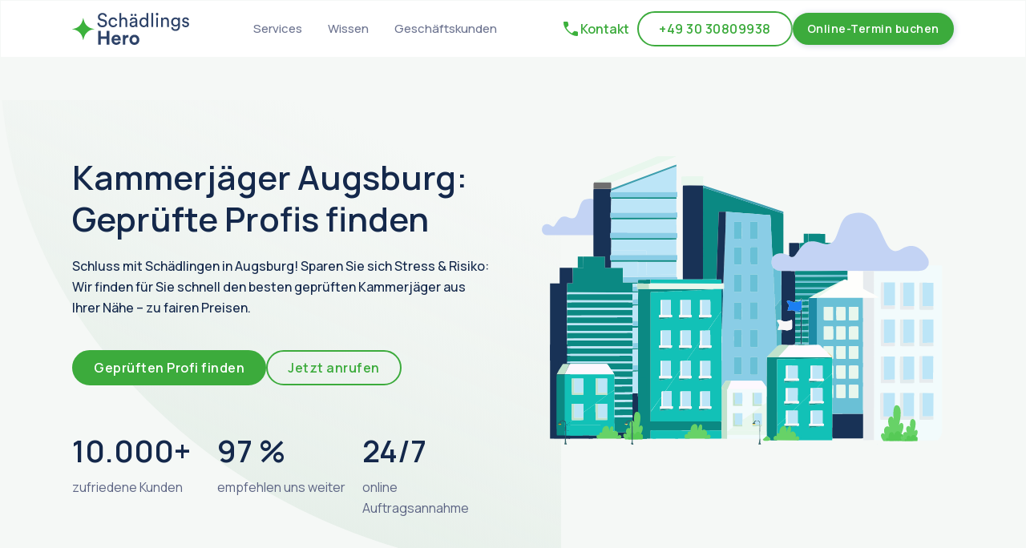

--- FILE ---
content_type: text/html
request_url: https://www.schaedlingshero.de/staedte/kammerjaeger-augsburg
body_size: 16639
content:
<!DOCTYPE html><!-- Last Published: Mon Jan 12 2026 09:16:09 GMT+0000 (Coordinated Universal Time) --><html data-wf-domain="www.schaedlingshero.de" data-wf-page="63fc9915176056831951302f" data-wf-site="63fc9915176056dc5851301b" data-wf-intellimize-customer-id="117567677" lang="de-DE" data-wf-collection="63fc99151760562d0b513025" data-wf-item-slug="kammerjaeger-augsburg"><head><meta charset="utf-8"/><title>Kammerjäger Augsburg | Geprüfte Profis | SchädlingsHero</title><meta content="Geprüften Kammerjäger in Augsburg ✓ schnell finden! SchädlingsHero vermittelt lokale Experten für jeden Befall zu fairen Preisen. Sicher &amp; zuverlässig. Jetzt anfragen!" name="description"/><meta content="Kammerjäger Augsburg | Geprüfte Profis | SchädlingsHero" property="og:title"/><meta content="Geprüften Kammerjäger in Augsburg ✓ schnell finden! SchädlingsHero vermittelt lokale Experten für jeden Befall zu fairen Preisen. Sicher &amp; zuverlässig. Jetzt anfragen!" property="og:description"/><meta content="https://cdn.prod.website-files.com/63fc9915176056538851301e/686fb28949f3d6062a0eb72b_Scha%CC%88dlingebka%CC%88mpfung_Scha%CC%88dlingsHero.jpg" property="og:image"/><meta content="Kammerjäger Augsburg | Geprüfte Profis | SchädlingsHero" property="twitter:title"/><meta content="Geprüften Kammerjäger in Augsburg ✓ schnell finden! SchädlingsHero vermittelt lokale Experten für jeden Befall zu fairen Preisen. Sicher &amp; zuverlässig. Jetzt anfragen!" property="twitter:description"/><meta content="https://cdn.prod.website-files.com/63fc9915176056538851301e/686fb28949f3d6062a0eb72b_Scha%CC%88dlingebka%CC%88mpfung_Scha%CC%88dlingsHero.jpg" property="twitter:image"/><meta property="og:type" content="website"/><meta content="summary_large_image" name="twitter:card"/><meta content="width=device-width, initial-scale=1" name="viewport"/><link href="https://cdn.prod.website-files.com/63fc9915176056dc5851301b/css/marketings-top-notch-site-3efdc0.webflow.shared.d126ccedd.min.css" rel="stylesheet" type="text/css" integrity="sha384-0SbM7d/totkx5nxHYB3HBxG0ZLtNg7TAjXSj++8M7m3/YJwCGe/f9T0VvqjJ7EpW" crossorigin="anonymous"/><script type="text/javascript">!function(o,c){var n=c.documentElement,t=" w-mod-";n.className+=t+"js",("ontouchstart"in o||o.DocumentTouch&&c instanceof DocumentTouch)&&(n.className+=t+"touch")}(window,document);</script><link href="https://cdn.prod.website-files.com/63fc9915176056dc5851301b/63fc9915176056ab43513054_favicon.png" rel="shortcut icon" type="image/x-icon"/><link href="https://cdn.prod.website-files.com/63fc9915176056dc5851301b/63fc99151760565238513055_favicon-large.png" rel="apple-touch-icon"/><link href="https://www.schaedlingshero.de/staedte/kammerjaeger-augsburg" rel="canonical"/><style>.anti-flicker, .anti-flicker * {visibility: hidden !important; opacity: 0 !important;}</style><style>[data-wf-hidden-variation], [data-wf-hidden-variation] * {
        display: none !important;
      }</style><!-- Google Tag Manager -->
<script>(function(w,d,s,l,i){w[l]=w[l]||[];w[l].push({'gtm.start':
new Date().getTime(),event:'gtm.js'});var f=d.getElementsByTagName(s)[0],
j=d.createElement(s),dl=l!='dataLayer'?'&l='+l:'';j.async=true;j.src=
'https://www.googletagmanager.com/gtm.js?id='+i+dl;f.parentNode.insertBefore(j,f);
})(window,document,'script','dataLayer','GTM-5N2429H');</script>
<!-- End Google Tag Manager -->

<!-- Begin eTrusted bootstrap tag -->
<script src="https://integrations.etrusted.com/applications/widget.js/v2" async defer></script>
<!-- End eTrusted bootstrap tag -->

<style>
  @media (max-width: 900px) {
.hyphen, .heading
 {
  word-break: break-word;
  -webkit-hyphens: auto;
  -moz-hyphens: auto;
  -ms-hyphens: auto;
  -o-hyphens: auto;
  hyphens: auto;
}
  }
  
a.toc-h2.tocitem {
    display: block;
    padding-bottom: 8px;
}
</style><script>
var city = 'Augsburg';

var content_group = 'seo - city';
var content_group_sub = 'Augsburg';

</script>

<script type="application/ld+json">
{
  "@context": "https://schema.org",
  "@type": "LocalBusiness",
  "name": "SchädlingsHero",
  "url": "https://www.schaedlingshero.de/staedte/kammerjaeger-augsburg",
  "telephone": "+493031198271",
  "image": "https://cdn.prod.website-files.com/63fc9915176056dc5851301b/63fc9915176056567e51304a_logo_schaedlingshero.svg",
  "areaServed": {
    "@type": "City",
    "name": "Augsburg"
  },
  "address": {
    "@type": "PostalAddress",
    "streetAddress": "Boxhagener Str. 119",
    "addressLocality": "Berlin",
    "postalCode": "10245",
    "addressCountry": "DE",
    "addressRegion": "Berlin"
  },
  "geo": {
    "@type": "GeoCoordinates",
    "latitude": "48.3689", // Koordinaten für das Stadtzentrum suchen
    "longitude": "10.8978" // Koordinaten für das Stadtzentrum suchen
  },
  "sameAs": "https://g.co/kgs/NntppKG",
  "openingHoursSpecification": [
    {
      "@type": "OpeningHoursSpecification",
      "dayOfWeek": [
        "Monday",
        "Tuesday",
        "Wednesday",
        "Thursday",
        "Friday"
      ],
      "opens": "08:00", // Ihre Öffnungszeit
      "closes": "19:00" // Ihre Schließzeit
    },
    {
      "@type": "OpeningHoursSpecification",
      "dayOfWeek": [
        "Saturday",
        "Sunday"
      ], // Falls am Wochenende geöffnet
      "opens": "09:00",
      "closes": "14:00"
    }
  ],
  "makesOffer": [
    {
      "@type": "Offer",
      "itemOffered": {
        "@type": "Service",
        "name": "Schädlingsbekämpfung in Augsburg"
      }
    },
    { 
      "@type": "Offer",
      "itemOffered": {
        "@type": "Service",
        "name": "Rattenbekämpfung in Augsburg"
      }
    },
    {
      "@type": "Offer",
      "itemOffered": {
        "@type": "Service",
        "name": "Bettwanzenbekämpfung in Augsburg"
      }
    },
    {
      "@type": "Offer",
      "itemOffered": {
        "@type": "Service",
        "name": "Wespennest entfernen in Augsburg"
      }
    },
    {
      "@type": "Offer",
      "itemOffered": {
        "@type": "Service",
        "name": "Mäusebekämpfung in Augsburg"
      }
    },
    {
      "@type": "Offer",
      "itemOffered": {
        "@type": "Service",
        "name": "Kakerlakenbekämpfung in Augsburg"
      }
    },
    {
      "@type": "Offer",
      "itemOffered": {
        "@type": "Service",
        "name": "Ameisenbekämpfung"
      }
    },
    {
      "@type": "Offer",
      "itemOffered": {
        "@type": "Service",
        "name": "Brotkäfer bekämpfen"
      }
    },
    {
      "@type": "Offer",
      "itemOffered": {
        "@type": "Service",
        "name": "Flohbekämpfung"
      }
    },
    {
      "@type": "Offer",
      "itemOffered": {
        "@type": "Service",
        "name": "Kleidermotten bekämpfen"
      }
    },
    {
      "@type": "Offer",
      "itemOffered": {
        "@type": "Service",
        "name": "Lebensmittelmotten bekämpfen"
      }
    },
    {
      "@type": "Offer",
      "itemOffered": {
        "@type": "Service",
        "name": "Marder vertreiben"
      }
    },
    {
      "@type": "Offer",
      "itemOffered": {
        "@type": "Service",
        "name": "Papierfischchen bekämpfen"
      }
    },
    {
      "@type": "Offer",
      "itemOffered": {
        "@type": "Service",
        "name": "Prozessionsspinner bekämpfen"
      }
    },
    {
      "@type": "Offer",
      "itemOffered": {
        "@type": "Service",
        "name": "Silberfischchen bekämpfen"
      }
    },
    {
      "@type": "Offer",
      "itemOffered": {
        "@type": "Service",
        "name": "Speckkäfer bekämpfen"
      }
    },
    {
      "@type": "Offer",
      "itemOffered": {
        "@type": "Service",
        "name": "Taubenabwehr"
      }
    },
    {
      "@type": "Offer",
      "itemOffered": {
        "@type": "Service",
        "name": "Motten bekämpfen"
      }
    }
  ]
}
</script></head><body><div data-collapse="medium" data-animation="default" data-duration="400" data-easing="ease" data-easing2="ease" role="banner" class="nav w-nav"><div class="navigation-wrap"><div class="menu"><a href="/" class="logo-link w-nav-brand"><img src="https://cdn.prod.website-files.com/63fc9915176056dc5851301b/63fc9915176056567e51304a_logo_schaedlingshero.svg" width="140" alt="SchädlingsHero Logo" loading="lazy" class="logo-image"/></a><nav role="navigation" class="navigation-items w-nav-menu"><div data-hover="false" data-delay="0" class="dropdown-normal w-dropdown"><div class="navigation-item w-dropdown-toggle"><div>Services</div></div><nav class="dropdown-list w-dropdown-list"><div class="menu-dropdown-wrapper w-dyn-list"><div role="list" class="dropdown-menu w-dyn-items w-row"><div role="listitem" class="collection-item-3 w-dyn-item w-col w-col-4"><div class="div-block-6"><div class="div-block-7"><img src="https://cdn.prod.website-files.com/63fc9915176056538851301e/63fc9915176056cf7a51307c_icon__ameisen.svg" loading="lazy" alt="" class="image-112"/></div><a href="/schaedlingsbekaempfung/ameisenbekaempfung" class="dropdown-menu-item">Ameisen</a></div></div><div role="listitem" class="collection-item-3 w-dyn-item w-col w-col-4"><div class="div-block-6"><div class="div-block-7"><img src="https://cdn.prod.website-files.com/63fc9915176056538851301e/63fc99151760568f4251305d_icon__bettwanzen.svg" loading="lazy" alt="" class="image-112"/></div><a href="/schaedlingsbekaempfung/bettwanzenbekaempfung" class="dropdown-menu-item">Bettwanzen</a></div></div><div role="listitem" class="collection-item-3 w-dyn-item w-col w-col-4"><div class="div-block-6"><div class="div-block-7"><img src="https://cdn.prod.website-files.com/63fc9915176056538851301e/63fc9915176056618b51303e_icon__Kakerlaken.svg" loading="lazy" alt="" class="image-112"/></div><a href="/schaedlingsbekaempfung/kakerlakenbekaempfung" class="dropdown-menu-item">Kakerlaken</a></div></div><div role="listitem" class="collection-item-3 w-dyn-item w-col w-col-4"><div class="div-block-6"><div class="div-block-7"><img src="https://cdn.prod.website-files.com/63fc9915176056538851301e/63fc991517605673fe513042_icon__marder.svg" loading="lazy" alt="" class="image-112"/></div><a href="/schaedlingsbekaempfung/marderbekaempfung" class="dropdown-menu-item">Marder</a></div></div><div role="listitem" class="collection-item-3 w-dyn-item w-col w-col-4"><div class="div-block-6"><div class="div-block-7"><img src="https://cdn.prod.website-files.com/63fc9915176056538851301e/63fc9915176056127a513043_icon__Motten.svg" loading="lazy" alt="" class="image-112"/></div><a href="/schaedlingsbekaempfung/mottenbekaempfung" class="dropdown-menu-item">Motten</a></div></div><div role="listitem" class="collection-item-3 w-dyn-item w-col w-col-4"><div class="div-block-6"><div class="div-block-7"><img src="https://cdn.prod.website-files.com/63fc9915176056538851301e/63fc9915176056264f513041_icon__mause.svg" loading="lazy" alt="" class="image-112"/></div><a href="/schaedlingsbekaempfung/maeusebekaempfung" class="dropdown-menu-item">Mäuse</a></div></div><div role="listitem" class="collection-item-3 w-dyn-item w-col w-col-4"><div class="div-block-6"><div class="div-block-7"><img src="https://cdn.prod.website-files.com/63fc9915176056538851301e/63fc991517605634a151303f_icon__Ratten.svg" loading="lazy" alt="" class="image-112"/></div><a href="/schaedlingsbekaempfung/rattenbekaempfung" class="dropdown-menu-item">Ratten</a></div></div><div role="listitem" class="collection-item-3 w-dyn-item w-col w-col-4"><div class="div-block-6"><div class="div-block-7"><img src="https://cdn.prod.website-files.com/63fc9915176056538851301e/63fc9915176056cf8751303c_icon__Wespen.svg" loading="lazy" alt="" class="image-112"/></div><a href="/schaedlingsbekaempfung/wespennest-entfernung" class="dropdown-menu-item">Wespen</a></div></div></div></div><div class="link-to-page"><div id="w-node-c3d982e7-c1b7-c922-c75f-e4080f154a18-97c65ca9" class="div-block-6 last-in-grid"><a href="/services-schaedlingsbekaempfung" class="button ghost-button navigation adjusted w-button">Alle Schädlinge</a></div></div></nav></div><div data-hover="false" data-delay="0" class="dropdown-normal w-dropdown"><div class="navigation-item w-dropdown-toggle"><div>Wissen</div></div><nav class="dropdown-list w-dropdown-list"><div></div><a href="/schaedling" class="navigation-item w-nav-link">Schädlingslexikon</a><a href="/ratgeber" class="navigation-item w-nav-link">Ratgeber</a></nav></div><a href="/fuer-unternehmen" class="navigation-item w-nav-link">Geschäftskunden</a><a tracking-element="navigation.call.number" href="tel:+493091734939" class="link-with-icon mobile-navigation w-inline-block"><img src="https://cdn.prod.website-files.com/63fc9915176056dc5851301b/63fc991517605617f4513053_icon_call.svg" loading="lazy" alt=""/><div class="phonenumber">Ruf uns an</div></a><a tracking-element="navigation.erkennen.desktop" href="/schaedlinge-identifizieren" class="button ghost-button dropdown w-button"><strong class="bold-text">Schädling erkennen</strong></a><a tracking-element="navigation.clickfunnel" href="/terminbuchung" class="button navigation dropdownmenu w-button">Online Beratung</a></nav><div class="actions-wrapper"><div class="w-optimization"><div data-wf-experience-417225188="" data-wf-variation-617097875="" class="w-optimization"><div data-hover="false" data-delay="0" tracking-element="navigation.call.dropdown_desktop" class="dropdown-phonennumber w-dropdown"><div phone-number="default" tracking-element="navigation.call.dropdown_desktop" class="dropdown-toggle w-dropdown-toggle"><img src="https://cdn.prod.website-files.com/63fc9915176056dc5851301b/63fc991517605617f4513053_icon_call.svg" loading="lazy" tracking-element="navigation.call.dropdown_desktop" phone-number="default" alt="" class="dropdown-phone"/><div phone-number="default" tracking-element="navigation.call.dropdown_desktop" class="phonenumber header">Kontakt</div></div><nav class="dropdown-list-4 w-dropdown-list"><div class="menu-dropdown-wrapper narrow"><div class="dropdown-callback w-container"><div class="text-block-7">Hotline<br/></div><span class="nimbata_number_1"><a id="header-phone-number" tracking-element="navigation.call.number_desktop" href="tel:+493030809938" class="text-block-7 number nimbata_number_1 w-inline-block">+49 30 308 09 938</a></span><p class="paragraph-small centered">Mo-Fr: 8:00 - 19:00 Uhr<br/>Sa+So: 10:00 - 14:00 Uhr<br/></p><a tracking-element="navigation.call.callback" href="/rueckruf" class="button ghost-button navigation w-button">Rückruf vereinbaren</a></div><div class="text-block-7 margin-top-24">Oder 24 / 7</div><a tracking-element="navigation.call.appointment" href="/terminbuchung" class="button navigation margin-bottom-16 w-button">Online-Termin buchen</a></div></nav></div></div><div data-wf-experience-417225188="" data-wf-variation-617097876="" data-wf-hidden-variation="" class="w-optimization"><div data-hover="false" data-delay="0" tracking-element="navigation.call.dropdown_desktop" class="dropdown-phonennumber w-dropdown"><div phone-number="default" tracking-element="navigation.call.dropdown_desktop" class="dropdown-toggle w-dropdown-toggle"><img src="https://cdn.prod.website-files.com/63fc9915176056dc5851301b/63fc991517605617f4513053_icon_call.svg" loading="lazy" tracking-element="navigation.call.dropdown_desktop" phone-number="default" alt="" class="dropdown-phone"/><div phone-number="default" tracking-element="navigation.call.dropdown_desktop" class="phonenumber header">Rufen Sie uns an</div></div><nav class="dropdown-list-4 w-dropdown-list"><div class="menu-dropdown-wrapper narrow"><div class="dropdown-callback w-container"><div class="text-block-7">Hotline</div><span class="nimbata_number_1"><a id="header-phone-number" tracking-element="navigation.call.number_desktop" href="tel:+493030809938" class="text-block-7 number nimbata_number_1 w-inline-block">+49 30 308 09 938</a></span><p class="paragraph-small centered">Mo-Fr: 8:00 Uhr - 19:00 Uhr <br/>Sa+So: 10:00 Uhr - 14:00 Uhr<br/></p><a tracking-element="navigation.call.callback" href="/rueckruf" class="button ghost-button navigation w-button">Rückruf vereinbaren</a></div><div class="text-block-7 margin-top-24">Oder 24 / 7</div><a tracking-element="navigation.call.appointment" href="/terminbuchung" class="button navigation margin-bottom-16 w-button">Online-Termin buchen</a></div></nav></div></div></div><div data-hover="false" data-delay="0" tracking-element="navigation.call.dropdown_mobile" class="dropdown-phonennumber mobile w-dropdown"><div tracking-element="navigation.call.dropdown_mobile" class="dropdown-toggle w-dropdown-toggle"><img src="https://cdn.prod.website-files.com/63fc9915176056dc5851301b/63fc991517605617f4513053_icon_call.svg" loading="lazy" tracking-element="navigation.call.dropdown_mobile" alt="" class="dropdown-phone mobile"/></div><nav class="dropdown-list-4 w-dropdown-list"><div class="menu-dropdown-wrapper narrow"><div class="dropdown-callback w-container"><div class="text-block-7">Hotline</div><a id="header-phone-number-mobile" tracking-element="navigation.call.number" href="tel:+493091734939" class="text-block-7 number w-inline-block">+49 30 91734939</a><p class="paragraph-small centered">Mo-Fr: 8:00 - 19:00 Uhr<br/>Sa+So: 10:00 - 14:00 Uhr</p><a tracking-element="navigation.call.callback" href="/rueckruf" class="button ghost-button navigation w-button">Rückruf vereinbaren</a></div><div class="text-block-7 margin-top-24">Oder 24 / 7</div><a tracking-element="navigation.call.appointment" href="/terminbuchung" class="button navigation margin-bottom-16 w-button">Online-Termin buchen</a></div></nav></div><a tracking-element="navigation.erkennen.desktop" href="tel:+493046690925" class="button ghost-button w-button">+49 30 30809938</a><a tracking-element="navigation.erkennen.desktop" href="/schaedlinge-identifizieren" class="button ghost-button mobile w-button"><strong class="bold-text">Identifikationsservice</strong></a><a tracking-element="navigation.clickfunnel" href="/terminbuchung" class="button navigation hide-on-mobile secondary-color w-button">Online-Termin buchen</a><div data-w-id="23a1ec1a-9cf6-a27e-9da1-32e697c65cb7" class="nav-menu-icon w-nav-button"><a href="#" tracking-element="navigation.burger" data-w-id="f2983134-3770-4a48-6d77-09c603e6cfb1" class="hamburger-wrapper w-inline-block"><div data-w-id="f2983134-3770-4a48-6d77-09c603e6cfb2" class="burger-line"></div><div data-w-id="f2983134-3770-4a48-6d77-09c603e6cfb3" class="burger-line"></div><div data-w-id="f2983134-3770-4a48-6d77-09c603e6cfb4" class="burger-line"></div></a></div></div></div></div><div class="w-embed"></div></div><div class="section hero-homepage"><div class="container w-container"><div class="w-layout-grid hero-grid"><div id="w-node-b5863fba-e0ee-14b8-401e-b5e1820c3d7b-1951302f" class="herotext"><div class="w-embed"><h1 class="heading">Kammerjäger Augsburg: Geprüfte Profis finden</h1></div><div class="w-embed"><p class="subtext">Schluss mit Schädlingen in Augsburg! Sparen Sie sich Stress & Risiko: Wir finden für Sie schnell den besten geprüften Kammerjäger aus Ihrer Nähe – zu fairen Preisen.</p></div><div class="_2-buttons"><a href="#" tracking-element="content.hero.cta" class="button w-button">Geprüften Profi finden</a><a href="tel:+493091734939" tracking-element="content.hero.cta" class="button ghost-button visible w-button">Jetzt anrufen</a></div><div id="w-node-b5863fba-e0ee-14b8-401e-b5e1820c3d85-1951302f" class="w-layout-grid grid-3"><div id="w-node-b5863fba-e0ee-14b8-401e-b5e1820c3d86-1951302f" class="statistics"><div class="number">10.000+</div><div class="text-block">zufriedene Kunden</div></div><div id="w-node-b5863fba-e0ee-14b8-401e-b5e1820c3d8b-1951302f" class="statistics"><div class="number">97 %</div><div class="text-block">empfehlen uns weiter</div></div><div id="w-node-b5863fba-e0ee-14b8-401e-b5e1820c3d90-1951302f" class="statistics"><div class="number">24/7</div><div class="text-block">online Auftragsannahme</div></div></div></div><img src="https://cdn.prod.website-files.com/63fc9915176056dc5851301b/6807476456666aa7f9d16da7_64130dd86861b8db5ef9cec8_City-Hero%20(1).svg" id="w-node-b5863fba-e0ee-14b8-401e-b5e1820c3d95-1951302f" width="500" height="Auto" alt="" class="image-hero mobile-margin-top"/></div></div><img src="https://cdn.prod.website-files.com/63fc9915176056dc5851301b/63fc99151760561d80513063_overlay.svg" loading="lazy" alt="" class="backgroundimage"/></div><div class="section"><div class="container w-container"><div class="centered heading fakeh2">Bewertet von über 1.000 Kunden:<strong> Sehr gut!</strong></div><div class="w-embed"><!-- Begin eTrusted widget tag -->
<etrusted-widget data-etrusted-widget-id="wdg-a0ad726d-8a53-41cf-95c5-cdb3b97187d2"></etrusted-widget>
<!-- End eTrusted widget tag --></div></div></div><div class="section light-background"><div class="container long-texts w-container"><div class="rich-text-block-2 w-richtext"><h2>Ihr Schädlingsbekämpfungs-Netzwerk mit den besten Kammerjägern in Augsburg und Umgebung</h2><p>Sie sind mit einem Schädlingsproblem im Großraum Augsburg konfrontiert? Dann stehen wir und unsere Partner Ihnen zur Seite. Egal, ob akute Schädlingsbekämpfung oder Maßnahmen zur Schädlingsabwehr, ob Haus, Wohnung oder Garten – <strong>wir wählen den besten Kammerjäger aus unserem Netzwerk für Ihren Fall</strong>. Überlassen Sie uns die Wahl und Sie müssen sich keine weiteren Gedanken machen. Denn wir sorgen dafür, dass der Kammerjäger:</p><ul role="list"><li>direkt aus Ihrer Nähe in Augsburg kommt</li><li>professionell ausgebildet und qualifiziert ist, sich Ihrem Schädlingsbefall anzunehmen</li><li>faire Preise berechnet und Sie keine Angst vor Betrug und Abzocke haben müssen</li></ul><p>Dadurch, dass wir kein einzelnes Schädlingsbekämpfungsunternehmen sind, sondern mit verschiedenen Kammerjägern in ganz Augsburg zusammenarbeiten, können wir <strong>immer den besten Experten für Ihr spezifisches Problem wählen</strong>.</p></div></div></div><div class="process_section"><div class="section_container"><div class="title_wrap"><h2 class="centered">Unser Prozess</h2></div><div class="process"><div class="process_card"><div class="process_details left"><h3>Kontakt aufnehmen</h3><p class="paragraph-5">Sie nehmen mit uns Kontakt auf und geben uns Informationen zum Befall sowie Ihren Wohnort.</p></div><div class="centre_block"><div class="centre_icon_wrap"><div class="centre_step">01</div></div></div><div class="process_image_wrap"><img src="https://cdn.prod.website-files.com/63fc9915176056dc5851301b/63fc99151760561169513062_placeholderimage.svg" alt="Schädlingsbekämpfung mit SchädlingsHero" loading="lazy" class="process_image"/></div></div><div class="process_card_02"><div class="process_image_wrap"><img src="https://cdn.prod.website-files.com/63fc9915176056dc5851301b/63fc9915176056eba0513057_icon-schaedlingshero.svg" alt="SchädlingsHero Icon" loading="lazy" class="process_image"/></div><div class="centre_block"><div class="centre_icon_wrap"><div class="centre_step">02</div></div></div><div class="process_details"><h3>Auswahl des Kammerjägers</h3><p>Basierend auf Ihren Informationen, wählen wir den besten Kammerjäger in Ihrer Nähe mit dem frühesten freien Termin für Sie aus und übermitteln ihm Ihre Daten.</p></div></div><div class="process_line"></div><div class="process_card"><div class="process_details left"><h3>Terminvereinbarung</h3><p>Der ausgewählte Kammerjäger wird sich bei Ihnen melden und sie vereinbaren gemeinsam einen Termin für seinen Besuch.</p></div><div class="centre_block"><div class="centre_icon_wrap"><div class="centre_step">03</div></div></div><div class="process_image_wrap"><img src="https://cdn.prod.website-files.com/63fc9915176056dc5851301b/64133e17cfb1b8b1be62db8a_Terminvereinbarung.svg" alt="Terminvereinbarung für eine Schädlingsbekämpfung" loading="lazy"/></div></div><div class="process_card_02"><div class="process_image_wrap"><img src="https://cdn.prod.website-files.com/63fc9915176056dc5851301b/63fc991517605641c35130a1_pest%20control.svg" alt="Kammerjäger bekämpft Schädlinge" loading="lazy" class="process_image"/></div><div class="centre_block"><div class="centre_icon_wrap"><div class="centre_step">04</div></div></div><div class="process_details"><h3>Bekämpfung</h3><p>Der Kammerjäger kommt zum vereinbarten Termin zu ihnen, inspiziert den Befall und führt die Bekämpfung durch. Sind mehrere Besuche notwendig, wird der Kammerjäger Sie informieren und weitere Termine mit Ihnen vereinbaren.</p></div></div><div class="process_card"><div class="process_details left"><h3>Erfolg</h3><p>Sind alle Bekämpfungsmaßnahmen abgeschlossen, können Sie sich wieder wohl und sicher in Ihrem Zuhause fühlen. Der Kammerjäger kann Ihnen außerdem häufig Tipps geben, um einem zukünftigen Befall vorzubeugen.</p></div><div class="centre_block"><div class="centre_icon_wrap"><div class="centre_step">05</div></div></div><div class="process_image_wrap"><img src="https://cdn.prod.website-files.com/63fc9915176056dc5851301b/64133e576447fb2e5d12cb7b_Group%2043.svg" width="400" alt="" loading="lazy" class="image-114"/></div></div></div></div></div><div id="clickfunnel-section" class="section"><div class="w-embed"><h2 class="h2-centered">Wir helfen bei diesen Schädlingen in Augsburg (und mehr):</h2></div><div class="container w-container"><div class="card-wrap"><div url-parameters="" class="html-embed w-embed w-script"><script src="https://assets.prd.heyflow.com/builder/widget/latest/webview.js"></script>
<heyflow-wrapper screen="start" flow-id="sch_dlingshero-v1" dynamic-height style-config='{"width": "100%", "height": "600px"}'></heyflow-wrapper>

<script>
var clickfunnel_visible = true;
var clickfunnel_flow_id = 'sch_dlingshero-v1';
var clickfunnel_entry_page = 'start';
</script></div></div></div></div><div class="section light-background"><div class="container w-container"><div class="w-embed"><h2 class="h2-centered">Was kostet ein Kammerjäger in Augsburg?</h2></div><p class="paragraph-block">Die Kosten für eine Schädlingsbekämpfung sind individuell. Die beiden größten Kostenfaktoren sind die Schädlingsart und das Ausmaß des Befalls, denn diese beiden Faktoren bestimmen hauptsächlich, wie aufwendig und arbeitsintensiv eine Bekämpfung ist. Der Endpreis setzt sich dann wie folgt zusammen:</p><div class="w-layout-grid grid"><div id="w-node-_7fcbcc49-6d05-13f6-d965-8686227e3ab7-1951302f" class="usp-item card-wrap on-light-background"><h4 class="centered">Anfahrtskosten</h4><p class="paragraph-centered">Die Anfahrtskosten werden pro Kilometer berechnet. Da wir immer einen Schädlingsbekämpfer mit der geringsten Entfernung zu Ihnen wählen, halten wir die Anfahrtskosten für Sie niedrig, wie möglich.</p></div><div id="w-node-_7fcbcc49-6d05-13f6-d965-8686227e3abe-1951302f" class="usp-item card-wrap on-light-background"><h4 class="centered">Materialkosten</h4><p class="paragraph-centered">Dies sind Kosten für Arbeitsmaterialien des Schädlingsbekämpfers. Dazu zählen beispielsweise Giftstoffe, Fallen oder der Gebrauch von speziellen Maschinen. Wie hoch diese Kosten ausfallen, hängt von den benötigten Materialien ab. Ist der Einsatz spezieller Maschinen notwendig, können diese Kosten höher ausfallen.</p></div><div id="w-node-_7fcbcc49-6d05-13f6-d965-8686227e3ac5-1951302f" class="usp-item card-wrap on-light-background"><h4 class="centered">Stundenlohn des Schädlingsbekämpfers</h4><p class="paragraph-centered">Der Stundenlohn des Schädlingsbekämpfers ist in den meisten Fällen die größte Kostenstelle in der Bekämpfung. Hier können Sie bei allen Kammerjägern in unserem Netzwerk mit Kosten entsprechend dem Branchenstandard von 100 € bis 150 € pro Stunde rechnen.</p></div></div><p class="paragraph-block margin-top-24">Unser Team und ausgewählte Kammerjäger können Ihnen in den meisten Fällen einen Kostenvoranschlag machen, wenn Sie uns einige Details über Ihren Befall geschildert haben – in manchen Fällen kann aber zunächst auch eine Inspektion notwendig sein.</p></div></div><div id="features" class="section"><div class="container"><div class="container"><div class="w-embed"><h2 class="h2-centered">In Augsburg finden Sie uns unter anderem in folgenden Stadteilen</h2></div><div class="div-block-14"><div class="w-richtext"><p>✓ Antonsviertel</p><p>✓ Bärenkeller</p><p>✓ Bergheim</p><p>✓ Firnhaberau</p><p>✓ Göggingen</p></div><div class="w-richtext"><p>✓ Hammerschmiede</p><p>✓ Haunstetten – Siebenbrunn</p><p>✓ Hochfeld</p><p>✓ Hochzoll</p><p>✓ Innenstadt</p></div><div class="w-richtext"><p>✓ Inningen</p><p>✓ Kriegshaber</p><p>✓ Lechhausen</p><p>✓ Oberhausen</p><p>✓ Pfersee</p></div><div class="w-richtext"><p>✓ Spickel – Herrenbach</p><p>✓ Universitätsviertel</p></div></div></div></div></div><div class="section no-top-space"><div class="container w-container"><div class="category-title"><div class="w-embed"><h2 class="heading">Neueste Berichte über Schädlinge in Augsburg</h2></div></div><div class="div-block-32"><div class="blogcard"><a href="https://www.augsburg-journal.de/stadt-region/ratten-alarm-am-oberhauser-bahnhof-in-augsburg-anwohner-berichten/" target="_blank" class="w-inline-block"><div class="card-body"><h3 id="w-node-b4a22cd2-990a-5250-6de6-0f47d1ae95dc-1951302f" class="blog-title">Ratten-Alarm am Oberhauser Bahnhof in Augsburg: Anwohner berichten</h3><p class="paragraph-medium">In Augsburg, konkret am Oberhauser Bahnhof, gibt es Beschwerden über zu viele dieser grauen Nagetiere. Jetzt wird ihnen einmal mehr der Kampf angesagt.</p><div class="blog-link">Beitrag lesen</div></div></a></div><div class="blogcard"><a href="https://www.br.de/nachrichten/bayern/marder-im-verdacht-flamingo-eier-im-augsburger-zoo-verschwunden,UK12XGu" target="_blank" class="w-inline-block"><div class="card-body"><h3 id="w-node-_6de640e1-ef12-d130-7710-efb3b4bd1629-1951302f" class="blog-title">Marder im Verdacht: Flamingo-Eier im Augsburger Zoo verschwunden</h3><p class="paragraph-medium">Nachwuchs im Augsburger Zoo ist vorerst zunichte. 5 Eier hatten die Rosaflamingos am 8. Juli gelegt. Doch die sind alle verschwunden. Im Verdacht: der Marder</p><div class="blog-link">Beitrag lesen</div></div></a></div><div class="blogcard"><a href="https://www.merkur.de/bayern/giftige-raupen-erste-veranstaltung-wegen-moeglicher-plage-abgesagt-zr-5087426.html" target="_blank" class="w-inline-block"><div class="card-body"><h3 id="w-node-a3ad7775-d9b6-a256-7ccf-a39d9832b7e4-1951302f" class="blog-title">Gift-Raupen! Erste Musik Veranstaltung muss abgesagt werden</h3><p class="paragraph-medium">Wegen der weiter fortschreitenden Ausbreitung des Eichenprozessionsspinners ist in Unterfranken bereits eine Musik Veranstaltung abgesagt worden.</p><div class="blog-link">Beitrag lesen</div></div></a></div></div></div></div><div id="features" class="section light-background"><div class="container"><h2 class="heading centered">Unsere Partner befreien Sie von Ihrem Schädlingsbefall</h2><div><div><div><div class="w-dyn-list"><div role="list" class="breadcrumb-collection w-dyn-items"><div role="listitem" class="breadcrumb-collection w-dyn-item"><a href="/schaedlingsbekaempfung/ameisenbekaempfung" class="link-block w-inline-block"><img src="https://cdn.prod.website-files.com/63fc9915176056538851301e/63fc9915176056cf7a51307c_icon__ameisen.svg" loading="lazy" alt="" class="pill-icon"/><div class="breadcrumb-link">Ameisen</div></a></div><div role="listitem" class="breadcrumb-collection w-dyn-item"><a href="/schaedlingsbekaempfung/bettwanzenbekaempfung" class="link-block w-inline-block"><img src="https://cdn.prod.website-files.com/63fc9915176056538851301e/63fc99151760568f4251305d_icon__bettwanzen.svg" loading="lazy" alt="" class="pill-icon"/><div class="breadcrumb-link">Bettwanzen</div></a></div><div role="listitem" class="breadcrumb-collection w-dyn-item"><a href="/schaedlingsbekaempfung/brotkaeferbekaempfung" class="link-block w-inline-block"><img src="https://cdn.prod.website-files.com/63fc9915176056538851301e/64b675ef45c2ac61520dd504_icons_ka%CC%88fer.svg" loading="lazy" alt="" class="pill-icon"/><div class="breadcrumb-link">Brotkäfer</div></a></div><div role="listitem" class="breadcrumb-collection w-dyn-item"><a href="/schaedlingsbekaempfung/flohbekaempfung" class="link-block w-inline-block"><img src="https://cdn.prod.website-files.com/63fc9915176056538851301e/63fc991517605673fb513044_icon__flohe.svg" loading="lazy" alt="" class="pill-icon"/><div class="breadcrumb-link">Flöhe</div></a></div><div role="listitem" class="breadcrumb-collection w-dyn-item"><a href="/schaedlingsbekaempfung/hornissennest-entfernung" class="link-block w-inline-block"><img src="https://cdn.prod.website-files.com/63fc9915176056538851301e/68dd32d9977eba683e02ae5c_icon__Wespen.svg" loading="lazy" alt="" class="pill-icon"/><div class="breadcrumb-link">Hornissen</div></a></div><div role="listitem" class="breadcrumb-collection w-dyn-item"><a href="/schaedlingsbekaempfung/kakerlakenbekaempfung" class="link-block w-inline-block"><img src="https://cdn.prod.website-files.com/63fc9915176056538851301e/63fc9915176056618b51303e_icon__Kakerlaken.svg" loading="lazy" alt="" class="pill-icon"/><div class="breadcrumb-link">Kakerlaken</div></a></div><div role="listitem" class="breadcrumb-collection w-dyn-item"><a href="/schaedlingsbekaempfung/kleidermottenbekaempfung" class="link-block w-inline-block"><img src="https://cdn.prod.website-files.com/63fc9915176056538851301e/63fc9915176056127a513043_icon__Motten.svg" loading="lazy" alt="" class="pill-icon"/><div class="breadcrumb-link">Kleidermotten</div></a></div><div role="listitem" class="breadcrumb-collection w-dyn-item"><a href="/schaedlingsbekaempfung/lebensmittelmottenbekaempfung" class="link-block w-inline-block"><img src="https://cdn.prod.website-files.com/63fc9915176056538851301e/63fc9915176056127a513043_icon__Motten.svg" loading="lazy" alt="" class="pill-icon"/><div class="breadcrumb-link">Lebensmittelmotten</div></a></div><div role="listitem" class="breadcrumb-collection w-dyn-item"><a href="/schaedlingsbekaempfung/marderbekaempfung" class="link-block w-inline-block"><img src="https://cdn.prod.website-files.com/63fc9915176056538851301e/63fc991517605673fe513042_icon__marder.svg" loading="lazy" alt="" class="pill-icon"/><div class="breadcrumb-link">Marder</div></a></div><div role="listitem" class="breadcrumb-collection w-dyn-item"><a href="/schaedlingsbekaempfung/mottenbekaempfung" class="link-block w-inline-block"><img src="https://cdn.prod.website-files.com/63fc9915176056538851301e/63fc9915176056127a513043_icon__Motten.svg" loading="lazy" alt="" class="pill-icon"/><div class="breadcrumb-link">Motten</div></a></div><div role="listitem" class="breadcrumb-collection w-dyn-item"><a href="/schaedlingsbekaempfung/maeusebekaempfung" class="link-block w-inline-block"><img src="https://cdn.prod.website-files.com/63fc9915176056538851301e/63fc9915176056264f513041_icon__mause.svg" loading="lazy" alt="" class="pill-icon"/><div class="breadcrumb-link">Mäuse</div></a></div><div role="listitem" class="breadcrumb-collection w-dyn-item"><a href="/schaedlingsbekaempfung/papierfischchenbekaempfung" class="link-block w-inline-block"><img src="https://cdn.prod.website-files.com/63fc9915176056538851301e/64102e2df4bdf29158a86c27_papierfischchen_icon__papierfischen.svg" loading="lazy" alt="" class="pill-icon"/><div class="breadcrumb-link">Papierfischchen</div></a></div><div role="listitem" class="breadcrumb-collection w-dyn-item"><a href="/schaedlingsbekaempfung/pharaoameisen" class="link-block w-inline-block"><img src="https://cdn.prod.website-files.com/63fc9915176056538851301e/68482a7d2d373d1f417f6998_icon__ameisen.svg" loading="lazy" alt="" class="pill-icon"/><div class="breadcrumb-link">Pharaoameisen</div></a></div><div role="listitem" class="breadcrumb-collection w-dyn-item"><a href="/schaedlingsbekaempfung/prozessionsspinnerbekaempfung" class="link-block w-inline-block"><img src="https://cdn.prod.website-files.com/63fc9915176056538851301e/64102ebd294ba05677b792e1_icon_Prozessionspinner.svg" loading="lazy" alt="" class="pill-icon"/><div class="breadcrumb-link">Prozessionsspinner</div></a></div><div role="listitem" class="breadcrumb-collection w-dyn-item"><a href="/schaedlingsbekaempfung/rattenbekaempfung" class="link-block w-inline-block"><img src="https://cdn.prod.website-files.com/63fc9915176056538851301e/63fc991517605634a151303f_icon__Ratten.svg" loading="lazy" alt="" class="pill-icon"/><div class="breadcrumb-link">Ratten</div></a></div><div role="listitem" class="breadcrumb-collection w-dyn-item"><a href="/schaedlingsbekaempfung/silberfischbekaempfung" class="link-block w-inline-block"><img src="https://cdn.prod.website-files.com/63fc9915176056538851301e/64102eb74e0a61f95a18631d_icon_Silberfischen.svg" loading="lazy" alt="" class="pill-icon"/><div class="breadcrumb-link">Silberfische</div></a></div><div role="listitem" class="breadcrumb-collection w-dyn-item"><a href="/schaedlingsbekaempfung/speckkaeferbekaempfung" class="link-block w-inline-block"><img src="https://cdn.prod.website-files.com/63fc9915176056538851301e/67e264e9ac1a28f7eca2d768_icon_teppichka%CC%88fer.svg" loading="lazy" alt="" class="pill-icon"/><div class="breadcrumb-link">Speckkäfer</div></a></div><div role="listitem" class="breadcrumb-collection w-dyn-item"><a href="/schaedlingsbekaempfung/taubenabwehr" class="link-block w-inline-block"><img src="https://cdn.prod.website-files.com/63fc9915176056538851301e/63fc9915176056aff25130ce_icon__Tauben.svg" loading="lazy" alt="" class="pill-icon"/><div class="breadcrumb-link">Tauben</div></a></div><div role="listitem" class="breadcrumb-collection w-dyn-item"><a href="/schaedlingsbekaempfung/wespennest-entfernung" class="link-block w-inline-block"><img src="https://cdn.prod.website-files.com/63fc9915176056538851301e/63fc9915176056cf8751303c_icon__Wespen.svg" loading="lazy" alt="" class="pill-icon"/><div class="breadcrumb-link">Wespen</div></a></div></div></div></div></div></div></div></div><div class="section"><div class="container w-container"><div class="category-title"><div><h2 class="centered">Hilfreiche Ressourcen</h2></div></div><div class="collection-list-wrapper w-dyn-list"><div role="list" class="article-grid w-dyn-items"><div role="listitem" class="collection-item-12 w-dyn-item"><div class="blogcard"><a href="/ratgeber/klimawandel-scheadlinge" class="w-inline-block"><img loading="lazy" width="409" id="w-node-eadb8394-3c76-8bc7-fa61-1f6f4a0c54fb-1951302f" src="https://cdn.prod.website-files.com/63fc9915176056538851301e/69148fb186cb15ef32d77a51_Kimawandel_Auswirkungen_Scheadlinge.jpg" alt="" sizes="(max-width: 479px) 100vw, 409px" srcset="https://cdn.prod.website-files.com/63fc9915176056538851301e/69148fb186cb15ef32d77a51_Kimawandel_Auswirkungen_Scheadlinge-p-500.jpg 500w, https://cdn.prod.website-files.com/63fc9915176056538851301e/69148fb186cb15ef32d77a51_Kimawandel_Auswirkungen_Scheadlinge.jpg 554w" class="card-image"/><div class="card-body"><h3 id="w-node-eadb8394-3c76-8bc7-fa61-1f6f4a0c54fd-1951302f" class="blog-title">Der Einfluss des Klimawandels auf Schädlinge in Unternehmen.</h3><p class="paragraph-medium">Milde Winter und lange Sommer verändern Deutschlands Ökosysteme. Erfahren Sie in diesem Artikel, wie sich der Klimawandel auf Ihr Schädlingsrisiko auswirkt und wie Sie Ihr Unternehmen schützen können.</p><div class="blog-link">Weiterlesen</div></div></a><div class="card-footer"><div class="reading-time"><img src="https://cdn.prod.website-files.com/63fc9915176056dc5851301b/63fc991517605662ca513086_clock.svg" loading="lazy" alt="" class="image-108"/><div class="plain-text-midnightblue">6 Min.</div></div><a href="/ratgeber/klimawandel-scheadlinge" class="link-block small w-inline-block"><img loading="lazy" width="409" alt="" src="https://cdn.prod.website-files.com/63fc9915176056538851301e/646ce363de326497548e1c2b_icon-allgemein.svg" class="pill-icon small"/><div class="breadcrumb-link small">Allgemein</div></a></div></div></div><div role="listitem" class="collection-item-12 w-dyn-item"><div class="blogcard"><a href="/ratgeber/schadlingsbekaempfung-kosten-mieter-vermieter" class="w-inline-block"><img loading="lazy" width="409" id="w-node-eadb8394-3c76-8bc7-fa61-1f6f4a0c54fb-1951302f" src="https://cdn.prod.website-files.com/63fc9915176056538851301e/682f1fb6da81ffe3e0094856_Kammerja%CC%88ger-Mieter-Vermieter.jpg" alt="" sizes="(max-width: 479px) 100vw, 409px" srcset="https://cdn.prod.website-files.com/63fc9915176056538851301e/682f1fb6da81ffe3e0094856_Kammerja%CC%88ger-Mieter-Vermieter-p-500.jpg 500w, https://cdn.prod.website-files.com/63fc9915176056538851301e/682f1fb6da81ffe3e0094856_Kammerja%CC%88ger-Mieter-Vermieter-p-800.jpg 800w, https://cdn.prod.website-files.com/63fc9915176056538851301e/682f1fb6da81ffe3e0094856_Kammerja%CC%88ger-Mieter-Vermieter.jpg 895w" class="card-image"/><div class="card-body"><h3 id="w-node-eadb8394-3c76-8bc7-fa61-1f6f4a0c54fd-1951302f" class="blog-title">Wer zahlt die Schädlingsbekämpfung?</h3><p class="paragraph-medium">Erfahren Sie, in welchen Fällen Mieter und in welchen Vermieter die Kosten für Schädlingsbekämpfung tragen, sowie die Rechte und Pflichten aus Mietersicht.</p><div class="blog-link">Weiterlesen</div></div></a><div class="card-footer"><div class="reading-time"><img src="https://cdn.prod.website-files.com/63fc9915176056dc5851301b/63fc991517605662ca513086_clock.svg" loading="lazy" alt="" class="image-108"/><div class="plain-text-midnightblue">7 Min.</div></div><a href="/ratgeber/schadlingsbekaempfung-kosten-mieter-vermieter" class="link-block small w-inline-block"><img loading="lazy" width="409" alt="" src="https://cdn.prod.website-files.com/63fc9915176056538851301e/646ce363de326497548e1c2b_icon-allgemein.svg" class="pill-icon small"/><div class="breadcrumb-link small">Allgemein</div></a></div></div></div><div role="listitem" class="collection-item-12 w-dyn-item"><div class="blogcard"><a href="/ratgeber/kammerjaeger-hamburg-kosten" class="w-inline-block"><img loading="lazy" width="409" id="w-node-eadb8394-3c76-8bc7-fa61-1f6f4a0c54fb-1951302f" src="https://cdn.prod.website-files.com/63fc9915176056538851301e/648345cef8f86e07bd6c3a94_Kammja%CC%88ger-Hamburg-Kosten.jpg" alt="" sizes="(max-width: 479px) 100vw, 409px" srcset="https://cdn.prod.website-files.com/63fc9915176056538851301e/648345cef8f86e07bd6c3a94_Kammja%CC%88ger-Hamburg-Kosten-p-500.jpg 500w, https://cdn.prod.website-files.com/63fc9915176056538851301e/648345cef8f86e07bd6c3a94_Kammja%CC%88ger-Hamburg-Kosten-p-800.jpg 800w, https://cdn.prod.website-files.com/63fc9915176056538851301e/648345cef8f86e07bd6c3a94_Kammja%CC%88ger-Hamburg-Kosten-p-1080.jpg 1080w, https://cdn.prod.website-files.com/63fc9915176056538851301e/648345cef8f86e07bd6c3a94_Kammja%CC%88ger-Hamburg-Kosten.jpg 1108w" class="card-image"/><div class="card-body"><h3 id="w-node-eadb8394-3c76-8bc7-fa61-1f6f4a0c54fd-1951302f" class="blog-title">Kammerjäger in Hamburg: Wie viel kostet eine Schädlingsbekämpfung?</h3><p class="paragraph-medium">Hier finden Sie Preisspannen für die Bekämpfung der häufigsten Schädlinge in Hamburg und einige Zusatzinformationen, die Sie bei der Entscheidung für einen Kammerjäger unterstützen.</p><div class="blog-link">Weiterlesen</div></div></a><div class="card-footer"><div class="reading-time"><img src="https://cdn.prod.website-files.com/63fc9915176056dc5851301b/63fc991517605662ca513086_clock.svg" loading="lazy" alt="" class="image-108"/><div class="plain-text-midnightblue">8 Min.</div></div><a href="/ratgeber/kammerjaeger-hamburg-kosten" class="link-block small w-inline-block"><img loading="lazy" width="409" alt="" src="https://cdn.prod.website-files.com/63fc9915176056538851301e/646ce363de326497548e1c2b_icon-allgemein.svg" class="pill-icon small"/><div class="breadcrumb-link small">Allgemein</div></a></div></div></div><div role="listitem" class="collection-item-12 w-dyn-item"><div class="blogcard"><a href="/ratgeber/kammerjaeger-berlin-kosten" class="w-inline-block"><img loading="lazy" width="409" id="w-node-eadb8394-3c76-8bc7-fa61-1f6f4a0c54fb-1951302f" src="https://cdn.prod.website-files.com/63fc9915176056538851301e/6480ae6c3137be1e4d1294fd_Kammerja%CC%88ger-Berlin.jpg" alt="" sizes="(max-width: 479px) 100vw, 409px" srcset="https://cdn.prod.website-files.com/63fc9915176056538851301e/6480ae6c3137be1e4d1294fd_Kammerja%CC%88ger-Berlin-p-500.jpg 500w, https://cdn.prod.website-files.com/63fc9915176056538851301e/6480ae6c3137be1e4d1294fd_Kammerja%CC%88ger-Berlin-p-800.jpg 800w, https://cdn.prod.website-files.com/63fc9915176056538851301e/6480ae6c3137be1e4d1294fd_Kammerja%CC%88ger-Berlin-p-1080.jpg 1080w, https://cdn.prod.website-files.com/63fc9915176056538851301e/6480ae6c3137be1e4d1294fd_Kammerja%CC%88ger-Berlin.jpg 1108w" class="card-image"/><div class="card-body"><h3 id="w-node-eadb8394-3c76-8bc7-fa61-1f6f4a0c54fd-1951302f" class="blog-title">Kammerjäger-Kosten in Berlin</h3><p class="paragraph-medium">Hier finden Sie Preisspannen für die Bekämpfung der häufigsten Schädlinge in Berlin und einige Zusatzinformationen, die Sie bei der Entscheidung für einen Kammerjäger unterstützen.</p><div class="blog-link">Weiterlesen</div></div></a><div class="card-footer"><div class="reading-time"><img src="https://cdn.prod.website-files.com/63fc9915176056dc5851301b/63fc991517605662ca513086_clock.svg" loading="lazy" alt="" class="image-108"/><div class="plain-text-midnightblue">8 Min.</div></div><a href="/ratgeber/kammerjaeger-berlin-kosten" class="link-block small w-inline-block"><img loading="lazy" width="409" alt="" src="https://cdn.prod.website-files.com/63fc9915176056538851301e/646ce363de326497548e1c2b_icon-allgemein.svg" class="pill-icon small"/><div class="breadcrumb-link small">Allgemein</div></a></div></div></div><div role="listitem" class="collection-item-12 w-dyn-item"><div class="blogcard"><a href="/ratgeber/serioese-kammerjaeger-erkennen" class="w-inline-block"><img loading="lazy" width="409" id="w-node-eadb8394-3c76-8bc7-fa61-1f6f4a0c54fb-1951302f" src="https://cdn.prod.website-files.com/63fc9915176056538851301e/646504a0b60fdcbd1264ce01_serio%CC%88se-Kammerja%CC%88ger-finden.jpg" alt="" sizes="(max-width: 479px) 100vw, 409px" srcset="https://cdn.prod.website-files.com/63fc9915176056538851301e/646504a0b60fdcbd1264ce01_serio%CC%88se-Kammerja%CC%88ger-finden-p-500.jpg 500w, https://cdn.prod.website-files.com/63fc9915176056538851301e/646504a0b60fdcbd1264ce01_serio%CC%88se-Kammerja%CC%88ger-finden-p-800.jpg 800w, https://cdn.prod.website-files.com/63fc9915176056538851301e/646504a0b60fdcbd1264ce01_serio%CC%88se-Kammerja%CC%88ger-finden-p-1080.jpg 1080w, https://cdn.prod.website-files.com/63fc9915176056538851301e/646504a0b60fdcbd1264ce01_serio%CC%88se-Kammerja%CC%88ger-finden.jpg 1108w" class="card-image"/><div class="card-body"><h3 id="w-node-eadb8394-3c76-8bc7-fa61-1f6f4a0c54fd-1951302f" class="blog-title">So erkennen Sie (un)seriöse Kammerjäger</h3><p class="paragraph-medium">Hier erfahren Sie, woran Sie unseriöse Kammerjäger erkennen und sich vor Abzocke schützen und wie sie vorgehen können, um seriöse Schädlingsbekämpfer zu finden.</p><div class="blog-link">Weiterlesen</div></div></a><div class="card-footer"><div class="reading-time"><img src="https://cdn.prod.website-files.com/63fc9915176056dc5851301b/63fc991517605662ca513086_clock.svg" loading="lazy" alt="" class="image-108"/><div class="plain-text-midnightblue">6 Min.</div></div><a href="/ratgeber/serioese-kammerjaeger-erkennen" class="link-block small w-inline-block"><img loading="lazy" width="409" alt="" src="https://cdn.prod.website-files.com/63fc9915176056538851301e/646ce363de326497548e1c2b_icon-allgemein.svg" class="pill-icon small"/><div class="breadcrumb-link small">Allgemein</div></a></div></div></div><div role="listitem" class="collection-item-12 w-dyn-item"><div class="blogcard"><a href="/ratgeber/kammerjaeger-kosten-schaedlingsbekaempfung" class="w-inline-block"><img loading="lazy" width="409" id="w-node-eadb8394-3c76-8bc7-fa61-1f6f4a0c54fb-1951302f" src="https://cdn.prod.website-files.com/63fc9915176056538851301e/64416b846f8a293b28e11a59_Kammerja%CC%88ger-Kosten.jpg" alt="" sizes="(max-width: 479px) 100vw, 409px" srcset="https://cdn.prod.website-files.com/63fc9915176056538851301e/64416b846f8a293b28e11a59_Kammerja%CC%88ger-Kosten-p-500.jpg 500w, https://cdn.prod.website-files.com/63fc9915176056538851301e/64416b846f8a293b28e11a59_Kammerja%CC%88ger-Kosten-p-800.jpg 800w, https://cdn.prod.website-files.com/63fc9915176056538851301e/64416b846f8a293b28e11a59_Kammerja%CC%88ger-Kosten.jpg 1108w" class="card-image"/><div class="card-body"><h3 id="w-node-eadb8394-3c76-8bc7-fa61-1f6f4a0c54fd-1951302f" class="blog-title">Kammerjäger-Kosten: Wie viel zahlt man für eine Schädlingsbekämpfung?</h3><p class="paragraph-medium">Erfahren Sie, welche Kostenfaktoren den Endpreis bestimmen und erhalten Sie eine Übersicht realistischer Preisspannen für die häufigsten Schädlinge.</p><div class="blog-link">Weiterlesen</div></div></a><div class="card-footer"><div class="reading-time"><img src="https://cdn.prod.website-files.com/63fc9915176056dc5851301b/63fc991517605662ca513086_clock.svg" loading="lazy" alt="" class="image-108"/><div class="plain-text-midnightblue">7 Min.</div></div><a href="/ratgeber/kammerjaeger-kosten-schaedlingsbekaempfung" class="link-block small w-inline-block"><img loading="lazy" width="409" alt="" src="https://cdn.prod.website-files.com/63fc9915176056538851301e/646ce363de326497548e1c2b_icon-allgemein.svg" class="pill-icon small"/><div class="breadcrumb-link small">Allgemein</div></a></div></div></div></div></div></div></div><div class="section light-background"><div class="w-embed w-script"><script type="application/ld+json">
    {
      "@context": "https://schema.org",
      "@type": "FAQPage",
      "mainEntity": [
      {
        "@type": "Question",
        "name": "Wie wählen Sie den besten Kammerjäger für mich aus?",
        "acceptedAnswer": {
          "@type": "Answer",
          "text": "Generell arbeiten wir nur mit seriösen und geprüften Kammerjäger zusammen. Welcher der Kammerjäger aus unserem Netzwerk am besten geeignet ist, hängt daher vor allem von folgenden Punkten ab: Schädlingsart, da Kammerjäger Expertise in unterschiedlichen Gebieten mitbringen. Nähe zu Ihrem Wohnort, um die Anfahrtskosten so gering wie möglich zu halten. Nächstmöglicher freier Termin, damit Ihr Schädlingsproblem schnellstmöglich gelöst wird."
        }
      },      {
        "@type": "Question",
        "name": "Warum sollte ich einen Kammerjäger über SchädlingsHero und nicht direkt beauftragen?",
        "acceptedAnswer": {
          "@type": "Answer",
          "text": "Sehr wahrscheinlich wird es viele Kammerjäger in Ihrer Umgebung geben. Bei der Wahl des geeigneten Profis müssen Sie als Erstes beachten, dass er in Ihrer Nähe ist. Außerdem sollten Sie recherchieren, ob der Kammerjäger gute Bewertungen hat, die echt sind und es sich um einen seriösen Anbieter handelt, der eine professionelle und effektive Bekämpfung durchführt und branchenübliche Preise verlangt. Als Letztes müssen Sie nun noch einen Termin vereinbaren und evtl. sogar mehrere Kammerjäger befragen, bis sie einen zeitnahen Termin erhalten. Um all diese Punkte müssen Sie sich keine Gedanken machen, All diese Arbeit übernehmen wir für Sie, sodass Sie sich keine Gedanken darum machen müssen und Ihr Zuhause schnell wieder schädlingsfrei ist."
        }
      }, {
        "@type": "Question",
        "name": "Was kostet ein Kammerjäger in Augsburg?",
        "acceptedAnswer": {
          "@type": "Answer",
          "text": "Die Kosten für einen Kammerjäger in Augsburg hängen vor allem von der Schädlingsart und vom Ausmaß des Befalls ab. Der Preis setzt sich aus drei Bausteinen zusammen: den Anfahrtskosten, den Materialkosten und dem Stundenlohn des Schädlingsbekämpfers. Die Anfahrtskosten halten wir für Sie so gering, wie möglich, da wir den Schädlingsbekämpfer mit dem kürzesten Fahrtweg für Sie wählen. Die Stundenlöhne und Materialkosten unserer Kammerjäger entsprechen dem Branchenstandard und werden von uns kontinuierlich überprüft."
        }
      }, {
        "@type": "Question",
        "name": "Welche Methoden setzen Kammerjäger zur Schädlingsbekämpfung ein?",
        "acceptedAnswer": {
          "@type": "Answer",
          "text": "Unsere Kammerjäger werden sich den Beifall bei Ihnen ansehen und die am besten geeignete Methode(n) wählen. In der Regel kann der Kammerjäger dabei auch auf Ihre Bedürfnisse eingehen und kann beispielsweise umweltfreundlichere Methoden verwenden, falls gewünscht."
        }
      }, {
        "@type": "Question",
        "name": "Muss der Kammerjäger mehrmals kommen?",
        "acceptedAnswer": {
          "@type": "Answer",
          "text": "Wie viele Besuche des Kammerjägers notwendig sind, hängt vor allem von der Stärke des Befalls ab. Bei einigen Schädlingen wie Ratten und Mäusen ist mindestens eine Kontrolle notwendig. Andere Schädlinge wie Wespen können oftmals nach bereits einem Termin erledigt sein."
        }
      }, {
        "@type": "Question",
        "name": "Sind Sie in ganz Augsburg im Einsatz?",
        "acceptedAnswer": {
          "@type": "Answer",
          "text": "Ja, wir bieten unsere Schädlingsbekämpfung sowohl in Augsburg selbst als auch in umliegenden Orten und Gemeinden an."
        }
      }]
    }
    </script></div><div class="container narrow"><h2 class="h2-centered">Häufig gestellte Fragen</h2></div><div class="container narrow w-container"><div class="accordion-wrapper"><div data-delay="0" data-hover="false" class="accordion-dropdown w-dropdown"><div class="accordion-toggle w-dropdown-toggle"><div tracking-element="content.faq.expand" class="accordion-title-wrapper"><h4 tracking-element="content.faq.expand" class="hyphen">Wie wählen Sie den besten Kammerjäger für mich aus?</h4><div class="accordion-arrow w-embed"><svg width="24" height="24" viewBox="0 0 24 24" fill="none" xmlns="http://www.w3.org/2000/svg">
<path d="M11.9998 15L7.75684 10.757L9.17184 9.34302L11.9998 12.172L14.8278 9.34302L16.2428 10.757L11.9998 15Z" fill="currentColor"/>
</svg></div></div></div><nav class="accordion-list w-dropdown-list"><div class="accordion-content"><div class="paragraph-small w-richtext"><p>Generell arbeiten wir nur mit seriösen und geprüften Kammerjäger zusammen. Welcher der Kammerjäger aus unserem Netzwerk am besten geeignet ist, hängt daher vor allem von folgenden Punkten ab:</p><p><strong>Schädlingsart</strong>, da Kammerjäger Expertise in unterschiedlichen Gebieten mitbringen,</p><p><strong>Nähe zu Ihrem Wohnort</strong>, um die Anfahrtskosten so gering wie möglich zu halten,</p><p><strong>Nächstmöglicher freier Termin</strong>, damit Ihr Schädlingsproblem schnellstmöglich gelöst wird.</p></div></div></nav></div><div data-delay="0" data-hover="false" class="accordion-dropdown w-dropdown"><div class="accordion-toggle w-dropdown-toggle"><div tracking-element="content.faq.expand" class="accordion-title-wrapper"><h4 tracking-element="content.faq.expand" class="hyphen">Warum sollte ich einen Kammerjäger über SchädlingsHero und nicht direkt beauftragen?</h4><div class="accordion-arrow w-embed"><svg width="24" height="24" viewBox="0 0 24 24" fill="none" xmlns="http://www.w3.org/2000/svg">
<path d="M11.9998 15L7.75684 10.757L9.17184 9.34302L11.9998 12.172L14.8278 9.34302L16.2428 10.757L11.9998 15Z" fill="currentColor"/>
</svg></div></div></div><nav class="accordion-list w-dropdown-list"><div class="accordion-content"><div class="paragraph-small w-richtext"><p>Sehr wahrscheinlich wird es viele Kammerjäger in Ihrer Umgebung geben. Bei der Wahl des geeigneten Profis müssen Sie als Erstes beachten, dass er in Ihrer Nähe ist. Außerdem sollten Sie recherchieren, ob der Kammerjäger gute Bewertungen hat, die echt sind und es sich um einen seriösen Anbieter handelt, der eine professionelle und effektive Bekämpfung durchführt und branchenübliche Preise verlangt. Als Letztes müssen Sie nun noch einen Termin vereinbaren und evtl. sogar mehrere Kammerjäger befragen, bis sie einen zeitnahen Termin erhalten. Um all diese Punkte müssen Sie sich keine Gedanken machen, All diese Arbeit übernehmen wir für Sie, sodass Sie sich keine Gedanken darum machen müssen und Ihr Zuhause schnell wieder schädlingsfrei ist.</p></div></div></nav></div><div data-delay="0" data-hover="false" class="accordion-dropdown w-dropdown"><div class="accordion-toggle w-dropdown-toggle"><div class="accordion-title-wrapper"><div class="w-embed"><h4 class="hyphen" tracking-element="content.faq.expand">Was kostet ein Kammerjäger in Augsburg?</h4></div><div class="accordion-arrow w-embed"><svg width="24" height="24" viewBox="0 0 24 24" fill="none" xmlns="http://www.w3.org/2000/svg">
<path d="M11.9998 15L7.75684 10.757L9.17184 9.34302L11.9998 12.172L14.8278 9.34302L16.2428 10.757L11.9998 15Z" fill="currentColor"/>
</svg></div></div></div><nav class="accordion-list w-dropdown-list"><div class="accordion-content"><div class="w-embed"><p class="paragraph-small">
Die Kosten für einen Kammerjäger in Augsburg hängen vor allem von der Schädlingsart und vom Ausmaß des Befalls ab. Der Preis setzt sich aus drei Bausteinen zusammen: den Anfahrtskosten, den Materialkosten und dem Stundenlohn des Schädlingsbekämpfers. Die Anfahrtskosten halten wir für Sie so gering, wie möglich, da wir den Schädlingsbekämpfer mit dem kürzesten Fahrtweg für Sie wählen. Die Stundenlöhne und Materialkosten unserer Kammerjäger entsprechen dem Branchenstandard und werden von uns kontinuierlich überprüft.
</p></div></div></nav></div><div data-delay="0" data-hover="false" class="accordion-dropdown w-dropdown"><div class="accordion-toggle w-dropdown-toggle"><div tracking-element="content.faq.expand" class="accordion-title-wrapper"><h4 tracking-element="content.faq.expand" class="hyphen">Welche Methoden setzen Kammerjäger zur Schädlingsbekämpfung ein?</h4><div class="accordion-arrow w-embed"><svg width="24" height="24" viewBox="0 0 24 24" fill="none" xmlns="http://www.w3.org/2000/svg">
<path d="M11.9998 15L7.75684 10.757L9.17184 9.34302L11.9998 12.172L14.8278 9.34302L16.2428 10.757L11.9998 15Z" fill="currentColor"/>
</svg></div></div></div><nav class="accordion-list w-dropdown-list"><div class="accordion-content"><div class="paragraph-small w-richtext"><p>Unsere Kammerjäger werden sich den Beifall bei Ihnen ansehen und die am besten geeignete Methode(n) wählen. In der Regel kann der Kammerjäger dabei auch auf Ihre Bedürfnisse eingehen und kann beispielsweise umweltfreundlichere Methoden verwenden, falls gewünscht.</p></div></div></nav></div><div data-delay="0" data-hover="false" class="accordion-dropdown w-dropdown"><div class="accordion-toggle w-dropdown-toggle"><div tracking-element="content.faq.expand" class="accordion-title-wrapper"><h4 tracking-element="content.faq.expand" class="hyphen">Muss der Kammerjäger mehrmals kommen?</h4><div class="accordion-arrow w-embed"><svg width="24" height="24" viewBox="0 0 24 24" fill="none" xmlns="http://www.w3.org/2000/svg">
<path d="M11.9998 15L7.75684 10.757L9.17184 9.34302L11.9998 12.172L14.8278 9.34302L16.2428 10.757L11.9998 15Z" fill="currentColor"/>
</svg></div></div></div><nav class="accordion-list w-dropdown-list"><div class="accordion-content"><div class="paragraph-small w-richtext"><p>Wie viele Besuche des Kammerjägers notwendig sind, hängt vor allem von der Stärke des Befalls ab. Bei einigen Schädlingen wie Ratten und Mäusen ist mindestens eine Kontrolle notwendig. Andere Schädlinge wie Wespen können oftmals nach bereits einem Termin erledigt sein.</p></div></div></nav></div><div data-delay="0" data-hover="false" class="accordion-dropdown last-item w-dropdown"><div class="accordion-toggle w-dropdown-toggle"><div class="accordion-title-wrapper"><div tracking-element="content.faq.expand" class="w-embed"><h4 tracking-element="content.faq.expand" class="hyphen">Sind Sie in ganz Augsburg im Einsatz?</h4></div><div class="accordion-arrow w-embed"><svg width="24" height="24" viewBox="0 0 24 24" fill="none" xmlns="http://www.w3.org/2000/svg">
<path d="M11.9998 15L7.75684 10.757L9.17184 9.34302L11.9998 12.172L14.8278 9.34302L16.2428 10.757L11.9998 15Z" fill="currentColor"/>
</svg></div></div></div><nav class="accordion-list w-dropdown-list"><div class="accordion-content"><div class="w-embed"><p class="paragraph-small">
Ja, wir bieten unsere Schädlingsbekämpfung sowohl in Augsburg selbst als auch in umliegenden Orten und Gemeinden an.
</p></div></div></nav></div></div></div></div><div class="section"><div class="container long-texts w-container"><div class="w-richtext"><h2>Schädlingsbekämpfung in Augsburg</h2><p>Augsburg, eine der ältesten Städte Deutschlands mit reicher Geschichte und viel Grün, bietet eine hohe Lebensqualität. Doch die urbanen Strukturen, Grünflächen und Wasserwege können auch Lebensraum für Schädlinge bieten. Ob <strong>Ratten</strong> und <strong>Mäuse</strong> in der Nähe von Gastronomie oder Wasserläufen, <strong>Bettwanzen</strong>, die durch Tourismus eingeschleppt werden, <strong>Kakerlaken</strong> in Gebäuden oder <strong>Ameisen</strong> und <strong>Wespen</strong> im Sommer – ein Schädlingsbefall erfordert schnelles Handeln.</p><p>Zusätzlich gibt es in Augsburg spezielle Themen wie die invasive <strong>Asiatische Hornisse</strong>, die heimische Bienen bedroht und deren Nester nur von Profis entfernt werden dürfen. Auch die heimische <strong>Europäische Hornisse</strong> steht, wie viele andere Wildtiere (z.B. Fledermäuse, Maulwürfe, viele Vogelarten), unter <strong>strengem Naturschutz</strong>. Wichtig zu wissen: Das Bundesnaturschutzgesetz (§ 44 BNatSchG) verbietet das Fangen, Verletzen, Töten oder die Zerstörung der Nester dieser geschützten Arten. Eine unsachgemäße Entfernung, z.B. eines Hornissennests, kann hohe Bußgelder nach sich ziehen. Hier ist oft eine Abstimmung mit der <strong>Unteren Naturschutzbehörde Augsburg</strong> nötig.</p><p>Unsere <strong>geprüften Kammerjäger aus Augsburg und Umgebung</strong> kennen diese Vorschriften genau. Sie sorgen für eine <strong>rechtskonforme und effektive Bekämpfung der <em>tatsächlichen</em> Schädlinge</strong>, bei denen ein Eingreifen erlaubt und notwendig ist – wie Mäuse, Ratten, die meisten Wespenarten (Deutsche &amp; Gemeine Wespe), Ameisen, Schaben, Motten, Bettwanzen und mehr. Auch bei Problemen mit Mardern oder Waschbären (die dem Jagdrecht unterliegen) können unsere Experten beraten und im Rahmen der gesetzlichen Möglichkeiten tätig werden.</p><p>Vertrauen Sie auf das Netzwerk von SchädlingsHero: Wir vermitteln Ihnen schnell einen qualifizierten Fachbetrieb in Augsburg, der Ihr Schädlingsproblem <strong>sicher, nachhaltig und zu fairen, geprüften Preisen</strong> löst. Schützen Sie Ihr Zuhause oder Geschäft – fragen Sie jetzt unverbindlich Hilfe an!</p></div></div></div><div id="CTA-Block" class="section dark-background cta"><div id="w-node-_286671e3-f91c-eb7b-83f2-587e70dcbf93-1951302f" class="image-wrapper"><img width="640" height="640" alt="" src="https://cdn.prod.website-files.com/63fc9915176056dc5851301b/63fc991517605645a3513061_icon-overlay.svg" loading="lazy" id="w-node-_286671e3-f91c-eb7b-83f2-587e70dcbf94-1951302f"/></div><div class="container w-container"><div class="w-layout-grid hero-grid"><div id="w-node-_286671e3-f91c-eb7b-83f2-587e70dcbf97-1951302f" class="text-wrap"><h2 class="heading heading-white">Beauftragen Sie den besten Kammerjäger</h2><div class="w-embed"><p class="heading heading-white">Schluss mit der Schädlingsplage in Augsburg! Vertrauen Sie auf geprüfte Profis von SchädlingsHero. Schnell, fair und diskret.<br>Starten Sie jetzt Ihre unverbindliche Anfrage!</p></div><a tracking-element="content.ctablock.cta" href="#" class="button w-button">Kammerjäger finden</a></div></div></div></div><div class="section footer"><section class="section-5"><div class="w-layout-blockcontainer footer-ratings w-container"><div class="code-embed w-embed"><style>
.trusted-stars-service-widget.display-style-small .grade-count {
    display: block !important;
}
</style>

<etrusted-widget data-etrusted-widget-id="wdg-0d2a372e-00df-437e-b17c-6821543a5e1e"></etrusted-widget></div></div></section><div class="container w-container"><div class="footer-logo-links"><a href="/" class="logo-link w-nav-brand"><img src="https://cdn.prod.website-files.com/63fc9915176056dc5851301b/63fc9915176056567e51304a_logo_schaedlingshero.svg" width="140" alt="SchädlingsHero Logo" loading="lazy" class="logo-image"/></a><div class="main-footer-links"><a href="/ueber-uns" class="footerlink">Über uns</a><a href="/presse" class="footerlink">Presse</a><a href="/fuer-unternehmen" class="footerlink">für Geschäftskunden</a><a href="/partner-werden" class="footerlink">für Schädlingsbekämpfer</a></div></div><div class="dividerline"></div><div class="seo-links-wrap"><div class="seo-pages-wrapper"><div class="seo-link-title">Schädlingsbekämpfung deutschlandweit</div><div class="seo-pages-collection w-dyn-list"><div role="list" class="collection-list-5 w-dyn-items"><div role="listitem" class="collection-item small w-dyn-item"><a href="/staedte/kammerjaeger-aachen" class="seo-link-footer">Aachen</a></div><div role="listitem" class="collection-item small w-dyn-item"><a href="/staedte/kammerjaeger-augsburg" aria-current="page" class="seo-link-footer w--current">Augsburg</a></div><div role="listitem" class="collection-item small w-dyn-item"><a href="/staedte/kammerjaeger-berlin" class="seo-link-footer">Berlin</a></div><div role="listitem" class="collection-item small w-dyn-item"><a href="/staedte/kammerjaeger-bielefeld" class="seo-link-footer">Bielefeld</a></div><div role="listitem" class="collection-item small w-dyn-item"><a href="/staedte/kammerjaeger-bochum" class="seo-link-footer">Bochum</a></div><div role="listitem" class="collection-item small w-dyn-item"><a href="/staedte/kammerjaeger-bonn" class="seo-link-footer">Bonn</a></div><div role="listitem" class="collection-item small w-dyn-item"><a href="/staedte/kammerjaeger-braunschweig" class="seo-link-footer">Braunschweig</a></div><div role="listitem" class="collection-item small w-dyn-item"><a href="/staedte/kammerjaeger-bremen" class="seo-link-footer">Bremen</a></div><div role="listitem" class="collection-item small w-dyn-item"><a href="/staedte/kammerjaeger-chemnitz" class="seo-link-footer">Chemnitz</a></div><div role="listitem" class="collection-item small w-dyn-item"><a href="/staedte/kammerjaeger-dortmund" class="seo-link-footer">Dortmund</a></div><div role="listitem" class="collection-item small w-dyn-item"><a href="/staedte/kammerjaeger-dresden" class="seo-link-footer">Dresden</a></div><div role="listitem" class="collection-item small w-dyn-item"><a href="/staedte/kammerjaeger-duisburg" class="seo-link-footer">Duisburg</a></div><div role="listitem" class="collection-item small w-dyn-item"><a href="/staedte/kammerjaeger-duesseldorf" class="seo-link-footer">Düsseldorf</a></div><div role="listitem" class="collection-item small w-dyn-item"><a href="/staedte/kammerjaeger-erfurt" class="seo-link-footer">Erfurt</a></div><div role="listitem" class="collection-item small w-dyn-item"><a href="/staedte/kammerjaeger-essen" class="seo-link-footer">Essen</a></div><div role="listitem" class="collection-item small w-dyn-item"><a href="/staedte/kammerjaeger-frankfurt-main" class="seo-link-footer">Frankfurt (Main)</a></div><div role="listitem" class="collection-item small w-dyn-item"><a href="/staedte/kammerjaeger-freiburg-im-breisgau" class="seo-link-footer">Freiburg</a></div><div role="listitem" class="collection-item small w-dyn-item"><a href="/staedte/kammerjaeger-gelsenkirchen" class="seo-link-footer">Gelsenkirchen</a></div><div role="listitem" class="collection-item small w-dyn-item"><a href="/staedte/kammerjaeger-halle-saale" class="seo-link-footer">Halle (Saale)</a></div><div role="listitem" class="collection-item small w-dyn-item"><a href="/staedte/kammerjaeger-hamburg" class="seo-link-footer">Hamburg</a></div><div role="listitem" class="collection-item small w-dyn-item"><a href="/staedte/kammerjaeger-hannover" class="seo-link-footer">Hannover</a></div><div role="listitem" class="collection-item small w-dyn-item"><a href="/staedte/kammerjaeger-kamenz" class="seo-link-footer">Kamenz</a></div><div role="listitem" class="collection-item small w-dyn-item"><a href="/staedte/kammerjaeger-karlsruhe" class="seo-link-footer">Karlsruhe</a></div><div role="listitem" class="collection-item small w-dyn-item"><a href="/staedte/kammerjaeger-kassel" class="seo-link-footer">Kassel</a></div><div role="listitem" class="collection-item small w-dyn-item"><a href="/staedte/kammerjaeger-kiel" class="seo-link-footer">Kiel</a></div><div role="listitem" class="collection-item small w-dyn-item"><a href="/staedte/kammerjaeger-krefeld" class="seo-link-footer">Krefeld</a></div><div role="listitem" class="collection-item small w-dyn-item"><a href="/staedte/kammerjaeger-koeln" class="seo-link-footer">Köln</a></div><div role="listitem" class="collection-item small w-dyn-item"><a href="/staedte/kammerjaeger-leipzig" class="seo-link-footer">Leipzig</a></div><div role="listitem" class="collection-item small w-dyn-item"><a href="/staedte/kammerjaeger-luebeck" class="seo-link-footer">Lübeck</a></div><div role="listitem" class="collection-item small w-dyn-item"><a href="/staedte/kammerjaeger-magdeburg" class="seo-link-footer">Magdeburg</a></div><div role="listitem" class="collection-item small w-dyn-item"><a href="/staedte/kammerjaeger-mainz" class="seo-link-footer">Mainz</a></div><div role="listitem" class="collection-item small w-dyn-item"><a href="/staedte/kammerjaeger-mannheim" class="seo-link-footer">Mannheim</a></div><div role="listitem" class="collection-item small w-dyn-item"><a href="/staedte/kammerjaeger-murnau-staffelsee" class="seo-link-footer">Murnau</a></div><div role="listitem" class="collection-item small w-dyn-item"><a href="/staedte/kammerjaeger-moenchengladbach" class="seo-link-footer">Mönchengladbach</a></div><div role="listitem" class="collection-item small w-dyn-item"><a href="/staedte/kammerjaeger-muelheim-ruhr" class="seo-link-footer">Mülheim</a></div><div role="listitem" class="collection-item small w-dyn-item"><a href="/staedte/kammerjaeger-muenchen" class="seo-link-footer">München</a></div><div role="listitem" class="collection-item small w-dyn-item"><a href="/staedte/kammerjaeger-muenster" class="seo-link-footer">Münster</a></div><div role="listitem" class="collection-item small w-dyn-item"><a href="/staedte/kammerjaeger-nuernberg" class="seo-link-footer">Nürnberg</a></div><div role="listitem" class="collection-item small w-dyn-item"><a href="/staedte/kammerjaeger-oberhausen" class="seo-link-footer">Oberhausen</a></div><div role="listitem" class="collection-item small w-dyn-item"><a href="/staedte/kammerjaeger-rostock" class="seo-link-footer">Rostock</a></div><div role="listitem" class="collection-item small w-dyn-item"><a href="/staedte/kammerjaeger-stuttgart" class="seo-link-footer">Stuttgart</a></div><div role="listitem" class="collection-item small w-dyn-item"><a href="/staedte/kammerjaeger-wiesbaden" class="seo-link-footer">Wiesbaden</a></div><div role="listitem" class="collection-item small w-dyn-item"><a href="/staedte/kammerjaeger-wuppertal" class="seo-link-footer">Wuppertal</a></div></div></div></div><div class="seo-pages-wrapper ratgeber"><div><div class="seo-link-title">Kontakt<br/></div><div class="text-block-11"><strong class="bold-text-2">Hotline und Telefonberatung</strong><strong><br/>‍<br/></strong><a href="#"><strong class="bold-text-3">+49 30 91734939</strong></a><strong><br/>‍</strong>Mo-Fr: 8:00 - 19:00 Uhr<br/>Sa+So: 10:00 - 14:00 Uhr<br/><br/><br/>‍</div></div><div><div class="seo-link-title">Unsere beliebtesten Ratgeber<br/></div><div class="seo-pages-collection w-dyn-list"><div role="list" class="w-dyn-items"><div role="listitem" class="collection-item w-dyn-item"><a href="/ratgeber/kleidermotten-bekaempfen" class="seo-link-footer">Kleidermotten bekämpfen</a></div><div role="listitem" class="collection-item w-dyn-item"><a href="/ratgeber/ratte-im-garten" class="seo-link-footer">Ratten im Garten: Tipps, was Sie tun können, um die Nager loszuwerden und was Sie außerdem wissen müssen</a></div><div role="listitem" class="collection-item w-dyn-item"><a href="/ratgeber/nosferatu-spinne-in-deutschland" class="seo-link-footer">Die Nosferatu-Spinne in Deutschland</a></div><div role="listitem" class="collection-item w-dyn-item"><a href="/ratgeber/asiatische-hornisse-meldepflicht" class="seo-link-footer">Asiatische Hornisse: Meldepflicht und Verbreitung</a></div><div role="listitem" class="collection-item w-dyn-item"><a href="/ratgeber/wespenstich-was-tun" class="seo-link-footer">Wespenstich - Was tun?</a></div></div></div></div></div></div><div class="dividerline"></div><div class="legals-wrap"><div class="legals-footer"><div class="legal">© 2025 All rights reserved</div><a href="/impressum" class="legal">Impressum</a><a href="/agb" class="legal">AGB</a><a href="/datenschutz" class="legal">Datenschutzerklärung</a><div class="legal">* Werbelink</div></div><div class="wisag-logo"><img src="https://cdn.prod.website-files.com/63fc9915176056dc5851301b/63fc991517605640d8513060_wisag%20logo-grey.svg" loading="lazy" alt="WISAG Logo"/></div></div></div></div><div id="sticky-footer-cta" tracking-element="sticky.footer.clickfunnel" data-w-id="39ae37af-e43a-ad0d-dfb4-f21b6fc75d9f" class="segment-sticky-footer chattest"><div class="div-block-17 chattest"><div class="w-optimization"><div data-wf-experience-417225186="" data-wf-variation-617097869="" class="w-optimization"><a tracking-element="sticky_footer.clickfunnel" href="#" class="button block chattest">Jetzt Kammerjäger finden</a></div><div data-wf-experience-417225186="" data-wf-variation-617097874="" data-wf-hidden-variation="" class="w-optimization"><a tracking-element="sticky_footer.clickfunnel" href="#" class="button block chattest">Jetzt Termin buchen</a></div></div></div><div class="w-embed"></div></div><script src="https://d3e54v103j8qbb.cloudfront.net/js/jquery-3.5.1.min.dc5e7f18c8.js?site=63fc9915176056dc5851301b" type="text/javascript" integrity="sha256-9/aliU8dGd2tb6OSsuzixeV4y/faTqgFtohetphbbj0=" crossorigin="anonymous"></script><script src="https://cdn.prod.website-files.com/63fc9915176056dc5851301b/js/webflow.ff6aa04a.7882dfcfd796b4f2.js" type="text/javascript" integrity="sha384-wNkh47Kbc5aqTHqFY+IC6bZCButw5aU51GtAib+NNGJgBcuv1En2HKsZofYQVfjH" crossorigin="anonymous"></script><!-- Google Tag Manager (noscript) -->
<noscript><iframe src="https://www.googletagmanager.com/ns.html?id=GTM-5N2429H"
height="0" width="0" style="display:none;visibility:hidden"></iframe></noscript>
<!-- End Google Tag Manager (noscript) -->
<script>
	// HIDE SECTION WHEN EMPTY
    $(".wf-section").has(".w-dyn-empty").css("display", "none");
</script>

<script type="text/javascript" src="//cdn.dni.nimbata.com/24874026972.min.js"></script>




<script>
(function(){if(!window.chatbase||window.chatbase("getState")!=="initialized"){window.chatbase=(...arguments)=>{if(!window.chatbase.q){window.chatbase.q=[]}window.chatbase.q.push(arguments)};window.chatbase=new Proxy(window.chatbase,{get(target,prop){if(prop==="q"){return target.q}return(...args)=>target(prop,...args)}})}const onLoad=function(){const script=document.createElement("script");script.src="https://www.chatbase.co/embed.min.js";script.id="4l7un84_GFhW76XVptA00";script.domain="www.chatbase.co";document.body.appendChild(script)};if(document.readyState==="complete"){onLoad()}else{window.addEventListener("load",onLoad)}})();
</script></body></html>

--- FILE ---
content_type: text/css
request_url: https://cdn.prod.website-files.com/63fc9915176056dc5851301b/css/marketings-top-notch-site-3efdc0.webflow.shared.d126ccedd.min.css
body_size: 25556
content:
html{-webkit-text-size-adjust:100%;-ms-text-size-adjust:100%;font-family:sans-serif}body{margin:0}article,aside,details,figcaption,figure,footer,header,hgroup,main,menu,nav,section,summary{display:block}audio,canvas,progress,video{vertical-align:baseline;display:inline-block}audio:not([controls]){height:0;display:none}[hidden],template{display:none}a{background-color:#0000}a:active,a:hover{outline:0}abbr[title]{border-bottom:1px dotted}b,strong{font-weight:700}dfn{font-style:italic}h1{margin:.67em 0;font-size:2em}mark{color:#000;background:#ff0}small{font-size:80%}sub,sup{vertical-align:baseline;font-size:75%;line-height:0;position:relative}sup{top:-.5em}sub{bottom:-.25em}img{border:0}svg:not(:root){overflow:hidden}hr{box-sizing:content-box;height:0}pre{overflow:auto}code,kbd,pre,samp{font-family:monospace;font-size:1em}button,input,optgroup,select,textarea{color:inherit;font:inherit;margin:0}button{overflow:visible}button,select{text-transform:none}button,html input[type=button],input[type=reset]{-webkit-appearance:button;cursor:pointer}button[disabled],html input[disabled]{cursor:default}button::-moz-focus-inner,input::-moz-focus-inner{border:0;padding:0}input{line-height:normal}input[type=checkbox],input[type=radio]{box-sizing:border-box;padding:0}input[type=number]::-webkit-inner-spin-button,input[type=number]::-webkit-outer-spin-button{height:auto}input[type=search]{-webkit-appearance:none}input[type=search]::-webkit-search-cancel-button,input[type=search]::-webkit-search-decoration{-webkit-appearance:none}legend{border:0;padding:0}textarea{overflow:auto}optgroup{font-weight:700}table{border-collapse:collapse;border-spacing:0}td,th{padding:0}@font-face{font-family:webflow-icons;src:url([data-uri])format("truetype");font-weight:400;font-style:normal}[class^=w-icon-],[class*=\ w-icon-]{speak:none;font-variant:normal;text-transform:none;-webkit-font-smoothing:antialiased;-moz-osx-font-smoothing:grayscale;font-style:normal;font-weight:400;line-height:1;font-family:webflow-icons!important}.w-icon-slider-right:before{content:""}.w-icon-slider-left:before{content:""}.w-icon-nav-menu:before{content:""}.w-icon-arrow-down:before,.w-icon-dropdown-toggle:before{content:""}.w-icon-file-upload-remove:before{content:""}.w-icon-file-upload-icon:before{content:""}*{box-sizing:border-box}html{height:100%}body{color:#333;background-color:#fff;min-height:100%;margin:0;font-family:Arial,sans-serif;font-size:14px;line-height:20px}img{vertical-align:middle;max-width:100%;display:inline-block}html.w-mod-touch *{background-attachment:scroll!important}.w-block{display:block}.w-inline-block{max-width:100%;display:inline-block}.w-clearfix:before,.w-clearfix:after{content:" ";grid-area:1/1/2/2;display:table}.w-clearfix:after{clear:both}.w-hidden{display:none}.w-button{color:#fff;line-height:inherit;cursor:pointer;background-color:#3898ec;border:0;border-radius:0;padding:9px 15px;text-decoration:none;display:inline-block}input.w-button{-webkit-appearance:button}html[data-w-dynpage] [data-w-cloak]{color:#0000!important}.w-code-block{margin:unset}pre.w-code-block code{all:inherit}.w-optimization{display:contents}.w-webflow-badge,.w-webflow-badge>img{box-sizing:unset;width:unset;height:unset;max-height:unset;max-width:unset;min-height:unset;min-width:unset;margin:unset;padding:unset;float:unset;clear:unset;border:unset;border-radius:unset;background:unset;background-image:unset;background-position:unset;background-size:unset;background-repeat:unset;background-origin:unset;background-clip:unset;background-attachment:unset;background-color:unset;box-shadow:unset;transform:unset;direction:unset;font-family:unset;font-weight:unset;color:unset;font-size:unset;line-height:unset;font-style:unset;font-variant:unset;text-align:unset;letter-spacing:unset;-webkit-text-decoration:unset;text-decoration:unset;text-indent:unset;text-transform:unset;list-style-type:unset;text-shadow:unset;vertical-align:unset;cursor:unset;white-space:unset;word-break:unset;word-spacing:unset;word-wrap:unset;transition:unset}.w-webflow-badge{white-space:nowrap;cursor:pointer;box-shadow:0 0 0 1px #0000001a,0 1px 3px #0000001a;visibility:visible!important;opacity:1!important;z-index:2147483647!important;color:#aaadb0!important;overflow:unset!important;background-color:#fff!important;border-radius:3px!important;width:auto!important;height:auto!important;margin:0!important;padding:6px!important;font-size:12px!important;line-height:14px!important;text-decoration:none!important;display:inline-block!important;position:fixed!important;inset:auto 12px 12px auto!important;transform:none!important}.w-webflow-badge>img{position:unset;visibility:unset!important;opacity:1!important;vertical-align:middle!important;display:inline-block!important}h1,h2,h3,h4,h5,h6{margin-bottom:10px;font-weight:700}h1{margin-top:20px;font-size:38px;line-height:44px}h2{margin-top:20px;font-size:32px;line-height:36px}h3{margin-top:20px;font-size:24px;line-height:30px}h4{margin-top:10px;font-size:18px;line-height:24px}h5{margin-top:10px;font-size:14px;line-height:20px}h6{margin-top:10px;font-size:12px;line-height:18px}p{margin-top:0;margin-bottom:10px}blockquote{border-left:5px solid #e2e2e2;margin:0 0 10px;padding:10px 20px;font-size:18px;line-height:22px}figure{margin:0 0 10px}figcaption{text-align:center;margin-top:5px}ul,ol{margin-top:0;margin-bottom:10px;padding-left:40px}.w-list-unstyled{padding-left:0;list-style:none}.w-embed:before,.w-embed:after{content:" ";grid-area:1/1/2/2;display:table}.w-embed:after{clear:both}.w-video{width:100%;padding:0;position:relative}.w-video iframe,.w-video object,.w-video embed{border:none;width:100%;height:100%;position:absolute;top:0;left:0}fieldset{border:0;margin:0;padding:0}button,[type=button],[type=reset]{cursor:pointer;-webkit-appearance:button;border:0}.w-form{margin:0 0 15px}.w-form-done{text-align:center;background-color:#ddd;padding:20px;display:none}.w-form-fail{background-color:#ffdede;margin-top:10px;padding:10px;display:none}label{margin-bottom:5px;font-weight:700;display:block}.w-input,.w-select{color:#333;vertical-align:middle;background-color:#fff;border:1px solid #ccc;width:100%;height:38px;margin-bottom:10px;padding:8px 12px;font-size:14px;line-height:1.42857;display:block}.w-input::placeholder,.w-select::placeholder{color:#999}.w-input:focus,.w-select:focus{border-color:#3898ec;outline:0}.w-input[disabled],.w-select[disabled],.w-input[readonly],.w-select[readonly],fieldset[disabled] .w-input,fieldset[disabled] .w-select{cursor:not-allowed}.w-input[disabled]:not(.w-input-disabled),.w-select[disabled]:not(.w-input-disabled),.w-input[readonly],.w-select[readonly],fieldset[disabled]:not(.w-input-disabled) .w-input,fieldset[disabled]:not(.w-input-disabled) .w-select{background-color:#eee}textarea.w-input,textarea.w-select{height:auto}.w-select{background-color:#f3f3f3}.w-select[multiple]{height:auto}.w-form-label{cursor:pointer;margin-bottom:0;font-weight:400;display:inline-block}.w-radio{margin-bottom:5px;padding-left:20px;display:block}.w-radio:before,.w-radio:after{content:" ";grid-area:1/1/2/2;display:table}.w-radio:after{clear:both}.w-radio-input{float:left;margin:3px 0 0 -20px;line-height:normal}.w-file-upload{margin-bottom:10px;display:block}.w-file-upload-input{opacity:0;z-index:-100;width:.1px;height:.1px;position:absolute;overflow:hidden}.w-file-upload-default,.w-file-upload-uploading,.w-file-upload-success{color:#333;display:inline-block}.w-file-upload-error{margin-top:10px;display:block}.w-file-upload-default.w-hidden,.w-file-upload-uploading.w-hidden,.w-file-upload-error.w-hidden,.w-file-upload-success.w-hidden{display:none}.w-file-upload-uploading-btn{cursor:pointer;background-color:#fafafa;border:1px solid #ccc;margin:0;padding:8px 12px;font-size:14px;font-weight:400;display:flex}.w-file-upload-file{background-color:#fafafa;border:1px solid #ccc;flex-grow:1;justify-content:space-between;margin:0;padding:8px 9px 8px 11px;display:flex}.w-file-upload-file-name{font-size:14px;font-weight:400;display:block}.w-file-remove-link{cursor:pointer;width:auto;height:auto;margin-top:3px;margin-left:10px;padding:3px;display:block}.w-icon-file-upload-remove{margin:auto;font-size:10px}.w-file-upload-error-msg{color:#ea384c;padding:2px 0;display:inline-block}.w-file-upload-info{padding:0 12px;line-height:38px;display:inline-block}.w-file-upload-label{cursor:pointer;background-color:#fafafa;border:1px solid #ccc;margin:0;padding:8px 12px;font-size:14px;font-weight:400;display:inline-block}.w-icon-file-upload-icon,.w-icon-file-upload-uploading{width:20px;margin-right:8px;display:inline-block}.w-icon-file-upload-uploading{height:20px}.w-container{max-width:940px;margin-left:auto;margin-right:auto}.w-container:before,.w-container:after{content:" ";grid-area:1/1/2/2;display:table}.w-container:after{clear:both}.w-container .w-row{margin-left:-10px;margin-right:-10px}.w-row:before,.w-row:after{content:" ";grid-area:1/1/2/2;display:table}.w-row:after{clear:both}.w-row .w-row{margin-left:0;margin-right:0}.w-col{float:left;width:100%;min-height:1px;padding-left:10px;padding-right:10px;position:relative}.w-col .w-col{padding-left:0;padding-right:0}.w-col-1{width:8.33333%}.w-col-2{width:16.6667%}.w-col-3{width:25%}.w-col-4{width:33.3333%}.w-col-5{width:41.6667%}.w-col-6{width:50%}.w-col-7{width:58.3333%}.w-col-8{width:66.6667%}.w-col-9{width:75%}.w-col-10{width:83.3333%}.w-col-11{width:91.6667%}.w-col-12{width:100%}.w-hidden-main{display:none!important}@media screen and (max-width:991px){.w-container{max-width:728px}.w-hidden-main{display:inherit!important}.w-hidden-medium{display:none!important}.w-col-medium-1{width:8.33333%}.w-col-medium-2{width:16.6667%}.w-col-medium-3{width:25%}.w-col-medium-4{width:33.3333%}.w-col-medium-5{width:41.6667%}.w-col-medium-6{width:50%}.w-col-medium-7{width:58.3333%}.w-col-medium-8{width:66.6667%}.w-col-medium-9{width:75%}.w-col-medium-10{width:83.3333%}.w-col-medium-11{width:91.6667%}.w-col-medium-12{width:100%}.w-col-stack{width:100%;left:auto;right:auto}}@media screen and (max-width:767px){.w-hidden-main,.w-hidden-medium{display:inherit!important}.w-hidden-small{display:none!important}.w-row,.w-container .w-row{margin-left:0;margin-right:0}.w-col{width:100%;left:auto;right:auto}.w-col-small-1{width:8.33333%}.w-col-small-2{width:16.6667%}.w-col-small-3{width:25%}.w-col-small-4{width:33.3333%}.w-col-small-5{width:41.6667%}.w-col-small-6{width:50%}.w-col-small-7{width:58.3333%}.w-col-small-8{width:66.6667%}.w-col-small-9{width:75%}.w-col-small-10{width:83.3333%}.w-col-small-11{width:91.6667%}.w-col-small-12{width:100%}}@media screen and (max-width:479px){.w-container{max-width:none}.w-hidden-main,.w-hidden-medium,.w-hidden-small{display:inherit!important}.w-hidden-tiny{display:none!important}.w-col{width:100%}.w-col-tiny-1{width:8.33333%}.w-col-tiny-2{width:16.6667%}.w-col-tiny-3{width:25%}.w-col-tiny-4{width:33.3333%}.w-col-tiny-5{width:41.6667%}.w-col-tiny-6{width:50%}.w-col-tiny-7{width:58.3333%}.w-col-tiny-8{width:66.6667%}.w-col-tiny-9{width:75%}.w-col-tiny-10{width:83.3333%}.w-col-tiny-11{width:91.6667%}.w-col-tiny-12{width:100%}}.w-widget{position:relative}.w-widget-map{width:100%;height:400px}.w-widget-map label{width:auto;display:inline}.w-widget-map img{max-width:inherit}.w-widget-map .gm-style-iw{text-align:center}.w-widget-map .gm-style-iw>button{display:none!important}.w-widget-twitter{overflow:hidden}.w-widget-twitter-count-shim{vertical-align:top;text-align:center;background:#fff;border:1px solid #758696;border-radius:3px;width:28px;height:20px;display:inline-block;position:relative}.w-widget-twitter-count-shim *{pointer-events:none;-webkit-user-select:none;user-select:none}.w-widget-twitter-count-shim .w-widget-twitter-count-inner{text-align:center;color:#999;font-family:serif;font-size:15px;line-height:12px;position:relative}.w-widget-twitter-count-shim .w-widget-twitter-count-clear{display:block;position:relative}.w-widget-twitter-count-shim.w--large{width:36px;height:28px}.w-widget-twitter-count-shim.w--large .w-widget-twitter-count-inner{font-size:18px;line-height:18px}.w-widget-twitter-count-shim:not(.w--vertical){margin-left:5px;margin-right:8px}.w-widget-twitter-count-shim:not(.w--vertical).w--large{margin-left:6px}.w-widget-twitter-count-shim:not(.w--vertical):before,.w-widget-twitter-count-shim:not(.w--vertical):after{content:" ";pointer-events:none;border:solid #0000;width:0;height:0;position:absolute;top:50%;left:0}.w-widget-twitter-count-shim:not(.w--vertical):before{border-width:4px;border-color:#75869600 #5d6c7b #75869600 #75869600;margin-top:-4px;margin-left:-9px}.w-widget-twitter-count-shim:not(.w--vertical).w--large:before{border-width:5px;margin-top:-5px;margin-left:-10px}.w-widget-twitter-count-shim:not(.w--vertical):after{border-width:4px;border-color:#fff0 #fff #fff0 #fff0;margin-top:-4px;margin-left:-8px}.w-widget-twitter-count-shim:not(.w--vertical).w--large:after{border-width:5px;margin-top:-5px;margin-left:-9px}.w-widget-twitter-count-shim.w--vertical{width:61px;height:33px;margin-bottom:8px}.w-widget-twitter-count-shim.w--vertical:before,.w-widget-twitter-count-shim.w--vertical:after{content:" ";pointer-events:none;border:solid #0000;width:0;height:0;position:absolute;top:100%;left:50%}.w-widget-twitter-count-shim.w--vertical:before{border-width:5px;border-color:#5d6c7b #75869600 #75869600;margin-left:-5px}.w-widget-twitter-count-shim.w--vertical:after{border-width:4px;border-color:#fff #fff0 #fff0;margin-left:-4px}.w-widget-twitter-count-shim.w--vertical .w-widget-twitter-count-inner{font-size:18px;line-height:22px}.w-widget-twitter-count-shim.w--vertical.w--large{width:76px}.w-background-video{color:#fff;height:500px;position:relative;overflow:hidden}.w-background-video>video{object-fit:cover;z-index:-100;background-position:50%;background-size:cover;width:100%;height:100%;margin:auto;position:absolute;inset:-100%}.w-background-video>video::-webkit-media-controls-start-playback-button{-webkit-appearance:none;display:none!important}.w-background-video--control{background-color:#0000;padding:0;position:absolute;bottom:1em;right:1em}.w-background-video--control>[hidden]{display:none!important}.w-slider{text-align:center;clear:both;-webkit-tap-highlight-color:#0000;tap-highlight-color:#0000;background:#ddd;height:300px;position:relative}.w-slider-mask{z-index:1;white-space:nowrap;height:100%;display:block;position:relative;left:0;right:0;overflow:hidden}.w-slide{vertical-align:top;white-space:normal;text-align:left;width:100%;height:100%;display:inline-block;position:relative}.w-slider-nav{z-index:2;text-align:center;-webkit-tap-highlight-color:#0000;tap-highlight-color:#0000;height:40px;margin:auto;padding-top:10px;position:absolute;inset:auto 0 0}.w-slider-nav.w-round>div{border-radius:100%}.w-slider-nav.w-num>div{font-size:inherit;line-height:inherit;width:auto;height:auto;padding:.2em .5em}.w-slider-nav.w-shadow>div{box-shadow:0 0 3px #3336}.w-slider-nav-invert{color:#fff}.w-slider-nav-invert>div{background-color:#2226}.w-slider-nav-invert>div.w-active{background-color:#222}.w-slider-dot{cursor:pointer;background-color:#fff6;width:1em;height:1em;margin:0 3px .5em;transition:background-color .1s,color .1s;display:inline-block;position:relative}.w-slider-dot.w-active{background-color:#fff}.w-slider-dot:focus{outline:none;box-shadow:0 0 0 2px #fff}.w-slider-dot:focus.w-active{box-shadow:none}.w-slider-arrow-left,.w-slider-arrow-right{cursor:pointer;color:#fff;-webkit-tap-highlight-color:#0000;tap-highlight-color:#0000;-webkit-user-select:none;user-select:none;width:80px;margin:auto;font-size:40px;position:absolute;inset:0;overflow:hidden}.w-slider-arrow-left [class^=w-icon-],.w-slider-arrow-right [class^=w-icon-],.w-slider-arrow-left [class*=\ w-icon-],.w-slider-arrow-right [class*=\ w-icon-]{position:absolute}.w-slider-arrow-left:focus,.w-slider-arrow-right:focus{outline:0}.w-slider-arrow-left{z-index:3;right:auto}.w-slider-arrow-right{z-index:4;left:auto}.w-icon-slider-left,.w-icon-slider-right{width:1em;height:1em;margin:auto;inset:0}.w-slider-aria-label{clip:rect(0 0 0 0);border:0;width:1px;height:1px;margin:-1px;padding:0;position:absolute;overflow:hidden}.w-slider-force-show{display:block!important}.w-dropdown{text-align:left;z-index:900;margin-left:auto;margin-right:auto;display:inline-block;position:relative}.w-dropdown-btn,.w-dropdown-toggle,.w-dropdown-link{vertical-align:top;color:#222;text-align:left;white-space:nowrap;margin-left:auto;margin-right:auto;padding:20px;text-decoration:none;position:relative}.w-dropdown-toggle{-webkit-user-select:none;user-select:none;cursor:pointer;padding-right:40px;display:inline-block}.w-dropdown-toggle:focus{outline:0}.w-icon-dropdown-toggle{width:1em;height:1em;margin:auto 20px auto auto;position:absolute;top:0;bottom:0;right:0}.w-dropdown-list{background:#ddd;min-width:100%;display:none;position:absolute}.w-dropdown-list.w--open{display:block}.w-dropdown-link{color:#222;padding:10px 20px;display:block}.w-dropdown-link.w--current{color:#0082f3}.w-dropdown-link:focus{outline:0}@media screen and (max-width:767px){.w-nav-brand{padding-left:10px}}.w-lightbox-backdrop{cursor:auto;letter-spacing:normal;text-indent:0;text-shadow:none;text-transform:none;visibility:visible;white-space:normal;word-break:normal;word-spacing:normal;word-wrap:normal;color:#fff;text-align:center;z-index:2000;opacity:0;-webkit-user-select:none;-moz-user-select:none;-webkit-tap-highlight-color:transparent;background:#000000e6;outline:0;font-family:Helvetica Neue,Helvetica,Ubuntu,Segoe UI,Verdana,sans-serif;font-size:17px;font-style:normal;font-weight:300;line-height:1.2;list-style:disc;position:fixed;inset:0;-webkit-transform:translate(0)}.w-lightbox-backdrop,.w-lightbox-container{-webkit-overflow-scrolling:touch;height:100%;overflow:auto}.w-lightbox-content{height:100vh;position:relative;overflow:hidden}.w-lightbox-view{opacity:0;width:100vw;height:100vh;position:absolute}.w-lightbox-view:before{content:"";height:100vh}.w-lightbox-group,.w-lightbox-group .w-lightbox-view,.w-lightbox-group .w-lightbox-view:before{height:86vh}.w-lightbox-frame,.w-lightbox-view:before{vertical-align:middle;display:inline-block}.w-lightbox-figure{margin:0;position:relative}.w-lightbox-group .w-lightbox-figure{cursor:pointer}.w-lightbox-img{width:auto;max-width:none;height:auto}.w-lightbox-image{float:none;max-width:100vw;max-height:100vh;display:block}.w-lightbox-group .w-lightbox-image{max-height:86vh}.w-lightbox-caption{text-align:left;text-overflow:ellipsis;white-space:nowrap;background:#0006;padding:.5em 1em;position:absolute;bottom:0;left:0;right:0;overflow:hidden}.w-lightbox-embed{width:100%;height:100%;position:absolute;inset:0}.w-lightbox-control{cursor:pointer;background-position:50%;background-repeat:no-repeat;background-size:24px;width:4em;transition:all .3s;position:absolute;top:0}.w-lightbox-left{background-image:url([data-uri]);display:none;bottom:0;left:0}.w-lightbox-right{background-image:url([data-uri]);display:none;bottom:0;right:0}.w-lightbox-close{background-image:url([data-uri]);background-size:18px;height:2.6em;right:0}.w-lightbox-strip{white-space:nowrap;padding:0 1vh;line-height:0;position:absolute;bottom:0;left:0;right:0;overflow:auto hidden}.w-lightbox-item{box-sizing:content-box;cursor:pointer;width:10vh;padding:2vh 1vh;display:inline-block;-webkit-transform:translate(0,0)}.w-lightbox-active{opacity:.3}.w-lightbox-thumbnail{background:#222;height:10vh;position:relative;overflow:hidden}.w-lightbox-thumbnail-image{position:absolute;top:0;left:0}.w-lightbox-thumbnail .w-lightbox-tall{width:100%;top:50%;transform:translateY(-50%)}.w-lightbox-thumbnail .w-lightbox-wide{height:100%;left:50%;transform:translate(-50%)}.w-lightbox-spinner{box-sizing:border-box;border:5px solid #0006;border-radius:50%;width:40px;height:40px;margin-top:-20px;margin-left:-20px;animation:.8s linear infinite spin;position:absolute;top:50%;left:50%}.w-lightbox-spinner:after{content:"";border:3px solid #0000;border-bottom-color:#fff;border-radius:50%;position:absolute;inset:-4px}.w-lightbox-hide{display:none}.w-lightbox-noscroll{overflow:hidden}@media (min-width:768px){.w-lightbox-content{height:96vh;margin-top:2vh}.w-lightbox-view,.w-lightbox-view:before{height:96vh}.w-lightbox-group,.w-lightbox-group .w-lightbox-view,.w-lightbox-group .w-lightbox-view:before{height:84vh}.w-lightbox-image{max-width:96vw;max-height:96vh}.w-lightbox-group .w-lightbox-image{max-width:82.3vw;max-height:84vh}.w-lightbox-left,.w-lightbox-right{opacity:.5;display:block}.w-lightbox-close{opacity:.8}.w-lightbox-control:hover{opacity:1}}.w-lightbox-inactive,.w-lightbox-inactive:hover{opacity:0}.w-richtext:before,.w-richtext:after{content:" ";grid-area:1/1/2/2;display:table}.w-richtext:after{clear:both}.w-richtext[contenteditable=true]:before,.w-richtext[contenteditable=true]:after{white-space:initial}.w-richtext ol,.w-richtext ul{overflow:hidden}.w-richtext .w-richtext-figure-selected.w-richtext-figure-type-video div:after,.w-richtext .w-richtext-figure-selected[data-rt-type=video] div:after,.w-richtext .w-richtext-figure-selected.w-richtext-figure-type-image div,.w-richtext .w-richtext-figure-selected[data-rt-type=image] div{outline:2px solid #2895f7}.w-richtext figure.w-richtext-figure-type-video>div:after,.w-richtext figure[data-rt-type=video]>div:after{content:"";display:none;position:absolute;inset:0}.w-richtext figure{max-width:60%;position:relative}.w-richtext figure>div:before{cursor:default!important}.w-richtext figure img{width:100%}.w-richtext figure figcaption.w-richtext-figcaption-placeholder{opacity:.6}.w-richtext figure div{color:#0000;font-size:0}.w-richtext figure.w-richtext-figure-type-image,.w-richtext figure[data-rt-type=image]{display:table}.w-richtext figure.w-richtext-figure-type-image>div,.w-richtext figure[data-rt-type=image]>div{display:inline-block}.w-richtext figure.w-richtext-figure-type-image>figcaption,.w-richtext figure[data-rt-type=image]>figcaption{caption-side:bottom;display:table-caption}.w-richtext figure.w-richtext-figure-type-video,.w-richtext figure[data-rt-type=video]{width:60%;height:0}.w-richtext figure.w-richtext-figure-type-video iframe,.w-richtext figure[data-rt-type=video] iframe{width:100%;height:100%;position:absolute;top:0;left:0}.w-richtext figure.w-richtext-figure-type-video>div,.w-richtext figure[data-rt-type=video]>div{width:100%}.w-richtext figure.w-richtext-align-center{clear:both;margin-left:auto;margin-right:auto}.w-richtext figure.w-richtext-align-center.w-richtext-figure-type-image>div,.w-richtext figure.w-richtext-align-center[data-rt-type=image]>div{max-width:100%}.w-richtext figure.w-richtext-align-normal{clear:both}.w-richtext figure.w-richtext-align-fullwidth{text-align:center;clear:both;width:100%;max-width:100%;margin-left:auto;margin-right:auto;display:block}.w-richtext figure.w-richtext-align-fullwidth>div{padding-bottom:inherit;display:inline-block}.w-richtext figure.w-richtext-align-fullwidth>figcaption{display:block}.w-richtext figure.w-richtext-align-floatleft{float:left;clear:none;margin-right:15px}.w-richtext figure.w-richtext-align-floatright{float:right;clear:none;margin-left:15px}.w-nav{z-index:1000;background:#ddd;position:relative}.w-nav:before,.w-nav:after{content:" ";grid-area:1/1/2/2;display:table}.w-nav:after{clear:both}.w-nav-brand{float:left;color:#333;text-decoration:none;position:relative}.w-nav-link{vertical-align:top;color:#222;text-align:left;margin-left:auto;margin-right:auto;padding:20px;text-decoration:none;display:inline-block;position:relative}.w-nav-link.w--current{color:#0082f3}.w-nav-menu{float:right;position:relative}[data-nav-menu-open]{text-align:center;background:#c8c8c8;min-width:200px;position:absolute;top:100%;left:0;right:0;overflow:visible;display:block!important}.w--nav-link-open{display:block;position:relative}.w-nav-overlay{width:100%;display:none;position:absolute;top:100%;left:0;right:0;overflow:hidden}.w-nav-overlay [data-nav-menu-open]{top:0}.w-nav[data-animation=over-left] .w-nav-overlay{width:auto}.w-nav[data-animation=over-left] .w-nav-overlay,.w-nav[data-animation=over-left] [data-nav-menu-open]{z-index:1;top:0;right:auto}.w-nav[data-animation=over-right] .w-nav-overlay{width:auto}.w-nav[data-animation=over-right] .w-nav-overlay,.w-nav[data-animation=over-right] [data-nav-menu-open]{z-index:1;top:0;left:auto}.w-nav-button{float:right;cursor:pointer;-webkit-tap-highlight-color:#0000;tap-highlight-color:#0000;-webkit-user-select:none;user-select:none;padding:18px;font-size:24px;display:none;position:relative}.w-nav-button:focus{outline:0}.w-nav-button.w--open{color:#fff;background-color:#c8c8c8}.w-nav[data-collapse=all] .w-nav-menu{display:none}.w-nav[data-collapse=all] .w-nav-button,.w--nav-dropdown-open,.w--nav-dropdown-toggle-open{display:block}.w--nav-dropdown-list-open{position:static}@media screen and (max-width:991px){.w-nav[data-collapse=medium] .w-nav-menu{display:none}.w-nav[data-collapse=medium] .w-nav-button{display:block}}@media screen and (max-width:767px){.w-nav[data-collapse=small] .w-nav-menu{display:none}.w-nav[data-collapse=small] .w-nav-button{display:block}.w-nav-brand{padding-left:10px}}@media screen and (max-width:479px){.w-nav[data-collapse=tiny] .w-nav-menu{display:none}.w-nav[data-collapse=tiny] .w-nav-button{display:block}}.w-tabs{position:relative}.w-tabs:before,.w-tabs:after{content:" ";grid-area:1/1/2/2;display:table}.w-tabs:after{clear:both}.w-tab-menu{position:relative}.w-tab-link{vertical-align:top;text-align:left;cursor:pointer;color:#222;background-color:#ddd;padding:9px 30px;text-decoration:none;display:inline-block;position:relative}.w-tab-link.w--current{background-color:#c8c8c8}.w-tab-link:focus{outline:0}.w-tab-content{display:block;position:relative;overflow:hidden}.w-tab-pane{display:none;position:relative}.w--tab-active{display:block}@media screen and (max-width:479px){.w-tab-link{display:block}}.w-ix-emptyfix:after{content:""}@keyframes spin{0%{transform:rotate(0)}to{transform:rotate(360deg)}}.w-dyn-empty{background-color:#ddd;padding:10px}.w-dyn-hide,.w-dyn-bind-empty,.w-condition-invisible{display:none!important}.wf-layout-layout{display:grid}@font-face{font-family:Manrope;src:url(https://cdn.prod.website-files.com/63fc9915176056dc5851301b/63fc9915176056418c513050_Manrope-Medium.ttf)format("truetype");font-weight:500;font-style:normal;font-display:swap}@font-face{font-family:Manrope;src:url(https://cdn.prod.website-files.com/63fc9915176056dc5851301b/63fc99151760563a59513051_Manrope-Regular.ttf)format("truetype");font-weight:400;font-style:normal;font-display:swap}@font-face{font-family:Manrope;src:url(https://cdn.prod.website-files.com/63fc9915176056dc5851301b/63fc991517605641a551304f_Manrope-SemiBold.ttf)format("truetype");font-weight:600;font-style:normal;font-display:swap}:root{--midnight-blue:#14284b;--rocky-gray-200:#5d6584;--highlight-color:#1b7ff3;--secondary-color:#12c1b7;--primary-color-light:#f5f8f6;--primary-color:#3cab3c;--button-hoverstate:#1a8d1a;--primary-color-dark:#02493c;--white:white;--rocky-gray-100:#c5cadd;--midnight-blue-100:#2e4369;--primary-color-light-2:#c3e5c3}.w-layout-blockcontainer{max-width:940px;margin-left:auto;margin-right:auto;display:block}.w-layout-grid{grid-row-gap:16px;grid-column-gap:16px;grid-template-rows:auto auto;grid-template-columns:1fr 1fr;grid-auto-columns:1fr;display:grid}.w-pagination-wrapper{flex-wrap:wrap;justify-content:center;display:flex}.w-pagination-previous{color:#333;background-color:#fafafa;border:1px solid #ccc;border-radius:2px;margin-left:10px;margin-right:10px;padding:9px 20px;font-size:14px;display:block}.w-pagination-previous-icon{margin-right:4px}.w-pagination-next{color:#333;background-color:#fafafa;border:1px solid #ccc;border-radius:2px;margin-left:10px;margin-right:10px;padding:9px 20px;font-size:14px;display:block}.w-pagination-next-icon{margin-left:4px}@media screen and (max-width:991px){.w-layout-blockcontainer{max-width:728px}}@media screen and (max-width:767px){.w-layout-blockcontainer{max-width:none}}body{color:#5d6584;font-family:Manrope,sans-serif;font-size:16px;line-height:20px}h1{color:#14284b;margin-top:0;margin-bottom:20px;font-size:42px;font-weight:600;line-height:52px}h2{color:var(--midnight-blue);margin-top:0;margin-bottom:32px;font-size:32px;font-weight:600;line-height:38px}h3{color:var(--midnight-blue);margin-top:20px;margin-bottom:10px;font-size:24px;font-weight:600;line-height:30px}h4{color:var(--midnight-blue);margin-top:10px;margin-bottom:10px;font-size:18px;font-weight:600;line-height:24px}h5{margin-top:10px;margin-bottom:10px;font-size:14px;font-weight:700;line-height:20px}h6{margin-top:10px;margin-bottom:10px;font-size:12px;font-weight:700;line-height:18px}p{color:var(--rocky-gray-200);text-align:left;margin-bottom:16px;line-height:26px}a{color:var(--highlight-color);font-weight:500;text-decoration:none}ul{margin-top:0;margin-bottom:10px;padding-left:40px}img{border-radius:0;max-width:100%;display:inline-block}blockquote{color:var(--secondary-color);border-left:5px solid #e2e2e2;margin-bottom:10px;padding:10px 20px;font-size:18px;line-height:22px}.menu{z-index:0;flex:1;justify-content:space-between;align-items:center;width:auto;max-width:1140px;margin:0 20px;display:flex}.navigation-item{opacity:.9;color:var(--rocky-gray-200);letter-spacing:0;text-transform:none;align-self:auto;padding:25px 16px;font-size:15px;font-weight:500;line-height:20px;position:relative}.navigation-item:hover{opacity:.9;color:var(--midnight-blue);font-weight:500}.navigation-item:active{opacity:.8}.navigation-item.w--current{opacity:1;color:var(--rocky-gray-200);font-weight:600}.navigation-item.w--current:hover{opacity:.8;color:#32343a}.navigation-item.w--current:active{opacity:.7;color:#32343a}.navigation-items{flex:0 auto;justify-content:flex-start;align-self:auto;align-items:stretch;display:flex;position:relative}.navigation-wrap{z-index:0;grid-column-gap:44px;grid-row-gap:44px;flex:1;justify-content:space-between;align-self:auto;align-items:center;max-width:1140px;height:100%;padding-left:0;display:flex;position:relative}.logo-image{width:auto;height:40px;display:block}.nav{z-index:100;border:1px solid var(--primary-color-light);color:var(--rocky-gray-200);background-color:#fff;justify-content:center;align-items:center;width:100%;height:72px;padding:16px 0;display:flex;position:fixed;top:0}.nav.processbar{border-style:none;flex:1;justify-content:center;max-width:1140px;height:100%;display:block;position:static}.logo-link{z-index:1}.logo-link:hover{opacity:1}.logo-link:active{opacity:.7}.button{float:none;clear:none;grid-column-gap:0px;grid-row-gap:0px;border:2px solid var(--primary-color);background-color:var(--primary-color);color:#fff;text-align:center;letter-spacing:.5px;text-transform:none;vertical-align:middle;border-radius:100px;flex-flow:row;justify-content:center;align-self:center;margin-bottom:0;margin-left:0;padding:10px 25px;font-size:16px;font-weight:600;line-height:20px;text-decoration:none;transition:border-color .3s,background-color .4s,opacity .4s,color .4s;display:inline-flex;overflow:visible}.button:hover{border-color:var(--button-hoverstate);background-color:var(--button-hoverstate);color:#fff;box-shadow:1px 1px 3px #c6d3d166}.button:active{background-color:#43464d}.button.navigation{text-align:center;flex-wrap:nowrap;justify-content:flex-start;align-self:center;height:auto;min-height:40px;padding:8px 16px;font-size:14px;display:inline-block;box-shadow:1px 1px 9px #d0d4e4}.button.navigation.hide-on-mobile.secondary-color{font-size:14px}.button.navigation.dropdownmenu{display:none}.button.navigation.margin-top-24.centered{vertical-align:middle;margin-left:auto;margin-right:auto;display:inline-block}.button.ghost-button{border:2px solid var(--primary-color);color:var(--primary-color);background-color:#0000;border-radius:100px}.button.ghost-button:hover{color:var(--primary-color);background-color:#eefaee;box-shadow:1px 1px 3px #c6d3d166}.button.ghost-button.navigation.adjusted{box-shadow:none;color:var(--primary-color);text-align:center;flex:1;align-self:center;min-height:30px;font-size:13px;position:static}.button.ghost-button.mobile,.button.ghost-button.dropdown{display:none}.button.block{display:inline-block}.button.left{align-self:flex-start}.label{letter-spacing:1px;text-transform:uppercase;margin-bottom:16px;font-size:12px;font-weight:500;line-height:20px}.container{object-fit:fill;flex:0 auto;align-self:center;width:100%;max-width:1140px;margin-left:auto;margin-right:auto;padding-left:20px;padding-right:20px;position:static}.container.narrow{justify-content:center;align-items:center;padding-left:120px;padding-right:120px;display:flex}.container.long-texts{padding-left:100px;padding-right:100px}.container.long-texts.author{justify-content:flex-start;width:100%;display:flex}.container.ratgeber{flex-direction:column;justify-content:center;align-self:center;display:flex}.container.centered.margin-top-24{margin-top:24px}.container.partnergrid{grid-column-gap:16px;grid-row-gap:16px;grid-template-rows:auto auto auto;grid-template-columns:1fr 1fr;grid-auto-columns:1fr;margin-top:70px;display:grid}.container.headerpest{margin-top:20px}.section{background-color:#fff;margin-top:0;margin-left:0;margin-right:0;padding-top:80px;padding-bottom:80px}.section.hero-homepage{background-color:var(--primary-color-light);align-items:center;min-height:700px;margin-top:72px;margin-bottom:0;padding-top:120px;padding-bottom:122px;display:flex;position:relative}.section.footer{background-color:#c5cadd1a;margin-top:0;padding-top:0;padding-bottom:32px}.section.dark-background{background-color:var(--primary-color-dark);color:#fff}.section.dark-background.cta{background-color:var(--primary-color-dark);align-items:center;min-height:450px;margin-top:0;padding-top:80px;display:flex;position:relative;overflow:hidden}.section.light-background{background-color:var(--primary-color-light);margin-top:0;overflow:hidden}.section.light-background.subpage-header{min-height:500px;margin-top:72px;padding-top:120px;padding-bottom:120px;position:static}.section.light-background.short{text-align:center;justify-content:center;align-items:center;margin-top:72px;padding-bottom:60px;display:flex}.section.light-background.headerr{margin-top:72px}.section.light-background.header-centered{text-align:center;justify-content:center;margin-top:72px;padding-top:80px;display:flex}.section.light-background.hero-spacing{margin-top:72px;padding-top:120px;padding-bottom:120px}.section.ratgeber-filter-section{padding-top:0}.section.filters{padding-top:20px;padding-bottom:16px}.section.no-top-space{padding-top:0}.section.no-bottom-space{padding-bottom:0}.section.less-top-space{padding-top:20px}.section.less-top-space.schdlinge{min-height:600px}.section.less-bottom-space{padding-bottom:40px}.section.blog{margin-top:0;padding-top:40px;padding-bottom:40px}.section.blog.left{float:none;clear:none;justify-content:flex-start;padding-top:80px;padding-bottom:80px;display:block}.section.blog.left.less-bottom-space{padding-bottom:32px}.section.blog.last-section{margin-bottom:60px}.section.blog.author{margin-bottom:40px;padding-top:32px}.section.light-background{background-color:#f5f8f6;margin-top:0;padding-top:80px;overflow:hidden}.section.light-background.nopadding-top{padding-top:0}.section.light-background.nopadding-bottom{background-color:#fff;padding-bottom:0}.section.first-element{margin-top:72px}.section.smallmargin{padding-top:10px;padding-bottom:10px}.content-pair{grid-column-gap:40px;grid-row-gap:40px;flex-direction:row;justify-content:space-around;align-items:center;padding-left:0;padding-right:0;display:flex}.content-pair.content-pair-reverse{grid-column-gap:60px;grid-row-gap:60px;flex-direction:row-reverse;margin-bottom:40px}.content-pair.two-third{grid-column-gap:40px;grid-row-gap:40px;grid-template-rows:auto;grid-template-columns:1fr .5fr;grid-auto-columns:1fr;display:grid}.content-pair-text{flex-direction:column;flex:1;align-self:center;align-items:flex-start;width:540px;max-width:100%;padding-left:0;padding-right:0}.content-pair-image{border-radius:20px;flex:0 auto;max-width:50%;padding-top:0;padding-left:0;display:block}.block-quote{color:var(--secondary-color)}._2-buttons{grid-column-gap:16px;grid-row-gap:16px;justify-content:flex-start;margin-top:24px;margin-bottom:60px;display:flex}._2-buttons.partner{margin-bottom:10px}.grid{grid-template-rows:auto;grid-template-columns:1fr 1fr 1fr;justify-items:center}.grid._4-columns{grid-template-columns:1fr 1fr 1fr 1fr;padding-top:16px}.usp-item{flex-direction:column;align-items:center;padding-left:20px;padding-right:20px;display:flex}.usp-item.card-wrap.on-light-background{border-style:none}.paragraph-centered{color:var(--rocky-gray-200);text-align:center}.centered{text-align:center}.centered.heading.fakeh2{padding-bottom:20px;font-size:24px}.centered.heading.fakeh2.first{margin-top:0;padding-top:20px}.icon-in-cicle{border:3px solid var(--secondary-color);background-color:var(--white);border-radius:100px;margin-bottom:8px;padding:16px}.usp-icon{width:50px}.h2-centered{text-align:center;margin-bottom:40px}.h2-centered.pricebox{align-self:center;margin-bottom:0}.color{background-color:var(--primary-color);border-radius:10px;width:60px;height:60px;margin-bottom:10px}.color.primary-color{background-color:var(--primary-color);border:1px #0000}.color.rocky-gray-200{background-color:var(--rocky-gray-200)}.color.headlinetext{background-color:var(--midnight-blue);margin-bottom:10px}.color.primary-color-dark{background-color:var(--primary-color-dark)}.color.primary-color-light{background-color:var(--primary-color-light)}.color.rocky-gray-100{background-color:var(--rocky-gray-100);color:#4f39d7}.color.secondary-color{background-color:var(--secondary-color)}.color.highlight{background-color:var(--highlight-color)}.color.midnightblue100{background-color:var(--midnight-blue-100);color:var(--midnight-blue-100)}.color.button-hoverstate{background-color:var(--button-hoverstate)}.horizontal-rows{grid-column-gap:16px;grid-row-gap:16px;object-fit:fill;flex-wrap:wrap;grid-template-rows:auto auto;grid-template-columns:1fr 1fr 1fr 1fr 1fr 1fr 1fr 1fr 1fr 1fr;grid-auto-columns:1fr;justify-content:flex-start;max-width:1100px;margin-top:40px;margin-bottom:40px;display:flex}.colorwrap{flex-direction:column;align-items:center;min-width:150px;margin-bottom:20px;display:flex}.paragraph-small{font-size:14px;display:block}.paragraph-small.centered{text-align:center;margin-bottom:12px}.text-box{width:600px}.text-box.subtext{align-self:center}.styleguide-text{width:600px;margin-bottom:60px}.div-block-2{grid-column-gap:20px;grid-row-gap:20px;flex-direction:column;align-items:flex-start;display:flex}.utility-page-wrap{justify-content:center;align-items:center;width:100vw;max-width:100%;height:100vh;max-height:100%;display:flex}.utility-page-content{text-align:center;flex-direction:column;width:260px;display:flex}.utility-page-form{flex-direction:column;align-items:stretch;display:flex}.link-with-icon{grid-column-gap:6px;grid-row-gap:6px;align-items:center;text-decoration:none;display:flex}.link-with-icon.mobile-navigation{display:none}.phonenumber{color:var(--primary-color);font-size:16px;font-weight:600;text-decoration:none;display:block}.actions-wrapper{grid-column-gap:10px;grid-row-gap:10px;justify-content:flex-start;align-items:center;display:flex}.wrap-logo-and-icon{grid-column-gap:40px;grid-row-gap:40px;margin-top:40px;display:flex}.footer-logo-links{grid-column-gap:100px;grid-row-gap:100px;margin-bottom:40px;display:flex}.legals-footer{grid-column-gap:24px;grid-row-gap:24px;color:var(--midnight-blue);flex:1;justify-content:flex-start;align-self:flex-end;margin-left:0;margin-right:0;display:block}.footerlink{color:var(--midnight-blue);align-self:center;font-weight:600;text-decoration:none}.dropdown-menu-item{opacity:.9;color:var(--rocky-gray-200);letter-spacing:0;text-transform:none;object-fit:contain;align-self:auto;width:auto;min-width:auto;max-width:none;padding:0;font-size:14px;font-weight:500;line-height:20px;text-decoration:none;display:block}.dropdown-menu-item:hover{opacity:.9;color:var(--midnight-blue);font-weight:500}.dropdown-menu-item:active{opacity:.8}.dropdown-menu-item.w--current{opacity:1;color:var(--rocky-gray-200);font-weight:600}.dropdown-menu-item.w--current:hover{opacity:.8;color:#32343a}.dropdown-menu-item.w--current:active{opacity:.7;color:#32343a}.dropdown-menu-item.pagelink{color:var(--midnight-blue)}.legals-wrap{margin-top:32px;display:block}.main-footer-links{grid-column-gap:60px;grid-row-gap:60px;flex:1;justify-content:center;align-self:center;margin-left:20px;margin-right:20px;display:flex}.legal{color:var(--midnight-blue);align-self:center;padding-right:20px;font-size:14px;font-weight:400;text-decoration:none;display:inline}.dividerline{background-color:var(--rocky-gray-100);color:var(--rocky-gray-100);height:1px;margin-top:0;margin-bottom:0}.seo-links-wrap{grid-column-gap:80px;grid-row-gap:20px;margin-top:40px;margin-bottom:40px;display:flex}.seo-pages-wrapper{max-width:none}.seo-pages-wrapper.ratgeber{max-width:600px}.seo-pages-collection{grid-column-gap:20px;grid-row-gap:20px;grid-template-rows:auto;grid-template-columns:1fr 1fr;grid-auto-columns:1fr;display:block}.seo-link-footer{color:var(--rocky-gray-200);font-size:15px;font-weight:400}.seo-link-footer:hover{color:var(--midnight-blue)}.seo-link-footer.w--current{display:inline-block}.seo-link-title{color:var(--midnight-blue);margin-bottom:20px;font-size:15px;font-weight:600}.collection-item{margin-top:10px;margin-bottom:0}.collection-item.small{margin-top:0}.wisag-logo{width:90px;display:none}.paragraph{color:#fff;max-width:450px}.h1---white{color:#fff}.hero-grid{grid-column-gap:45px;grid-row-gap:45px;grid-template-rows:auto;position:relative}.hero-grid.blog{align-content:stretch}.herotext{z-index:2;position:relative}.grid-3{grid-template-rows:auto;grid-template-columns:1fr 1fr 1fr}.number{color:var(--midnight-blue);margin-bottom:12px;font-size:38px;font-weight:600;line-height:42px}.text-block{color:var(--rocky-gray-200);align-self:center;line-height:26px;text-decoration:none}.text-block.small-heading{font-size:14px;font-weight:500}.text-block.fixed-height{height:76px;line-height:26px}.text-block.small{color:var(--rocky-gray-200);font-size:12px}.subtext{color:var(--midnight-blue);font-style:normal;font-weight:500}.subtext._32px-margin{margin-bottom:32px}.subtext.italic{color:var(--midnight-blue);font-style:italic}.backgroundimage{z-index:1;object-fit:scale-down;width:50svw;max-width:700px;position:absolute;inset:0% 0% 0% auto}.image-wrapper{justify-content:center;align-items:center;display:flex;position:absolute;inset:0% -2% 0% auto}.image-4{flex:1}.information-box{border:1px solid var(--rocky-gray-100);border-radius:10px;padding:24px}.icon-and-text{grid-column-gap:10px;grid-row-gap:10px;display:flex}.grid-4{padding:0}.text-block-3{color:var(--midnight-blue);align-self:center;font-weight:600}.plain-text-midnightblue{color:var(--midnight-blue);align-self:center}.plain-text-midnightblue.small{font-size:15px}.smallicon{align-self:center;height:24px}.dropdown-menu{flex-direction:column;flex:1;display:block}.menu-dropdown-wrapper{z-index:auto;grid-column-gap:12px;grid-row-gap:12px;background-color:var(--white);border:1px solid #c5cadd4d;border-radius:10px;flex-wrap:nowrap;min-width:670px;max-width:none;min-height:auto;margin-top:-8px;padding:18px 24px;display:flex;position:relative}.menu-dropdown-wrapper.narrow{grid-column-gap:0px;grid-row-gap:0px;text-align:left;flex-direction:column;align-items:center;min-width:256px;display:flex}.collection-item-3{z-index:4;grid-column-gap:12px;grid-row-gap:12px;flex-direction:row;justify-content:flex-start;min-width:0;margin-bottom:0;padding:6px 0;display:block;position:relative}.dropdown-list{background-color:#0000;position:absolute}.dropdown-list.w--open{z-index:auto;background-color:var(--white);border:1px solid #c5cadd4d;border-radius:10px;box-shadow:1px 1px 3px #c5cadd33}.breadcrumb-collection{grid-column-gap:16px;grid-row-gap:18px;flex-wrap:wrap;justify-content:center;display:flex}.breadcrumb{display:flex}.container-3{z-index:2;float:none;background-color:#0000;justify-content:space-between;align-self:flex-end;width:100%;max-width:1272px;margin-top:0;margin-left:auto;margin-right:auto;padding-left:36px;padding-right:36px;display:block;position:sticky}.container-3.text-center{flex-flow:column;align-items:center;min-height:0;padding-bottom:0;padding-left:50px;padding-right:50px;display:flex;position:static;inset:0%}.breadcrumb-link{opacity:1;color:var(--midnight-blue);white-space:normal;flex:1;font-size:18px;font-weight:500;text-decoration:none;transition:color .2s,opacity .2s}.breadcrumb-link:hover{opacity:1;color:var(--midnight-blue)}.breadcrumb-link.w--current{opacity:1;color:#0087ee}.breadcrumb-link.small{color:#14284b;flex:none;align-self:auto;font-size:15px}.breadcrumb-link.small.active{color:var(--white)}.pill-icon{flex:0 auto;width:auto;min-width:52px;height:52px;display:block}.pill-icon.small{min-width:28px;height:28px}.link-block{grid-column-gap:10px;grid-row-gap:10px;border:1.5px solid var(--rocky-gray-100);color:var(--midnight-blue);border-radius:100px;align-self:stretch;align-items:center;padding:10px 28px;text-decoration:none;display:flex}.link-block:hover{border-color:var(--primary-color);background-color:#f5f8f699;transform:translateY(-2px);box-shadow:1px 1px 2px #c6d3d166}.link-block.small{grid-column-gap:8px;grid-row-gap:8px;color:var(--midnight-blue);flex-wrap:nowrap;padding:6px 16px}.link-block.small:hover{border-color:var(--rocky-gray-100);box-shadow:none;background-color:#f3f5fa;transform:none}.link-block.small.w--current{border-color:var(--primary-color);background-color:var(--primary-color);color:var(--primary-color-light)}.link-block.small.active{border-color:var(--primary-color);background-color:var(--primary-color)}.link-block.small.active:hover{background-color:#f3f5fa}.link-block.small.active.w--current:hover{background-color:var(--primary-color)}.link-block.small.unlinked:hover{background-color:var(--white)}.link-block.squared{border-radius:8px}.link-block.squared.card-wrap{justify-content:space-between}.link-block.squared.card-wrap.fullheight{height:100%}.link-block.showall{margin-bottom:20px;display:inline-block}.citylink{margin-bottom:10px;padding-left:0}.link-style-1{color:var(--rocky-gray-200);border:1px #000;text-decoration:none}.link-style-1:hover{color:var(--midnight-blue)}.paragraph-2{color:#5d6584}.card-wrap{border:1px solid var(--rocky-gray-100);background-color:var(--white);border-radius:8px;flex-direction:column;margin:10px;padding:40px 20px;display:flex;box-shadow:1px 1px 41px #c6d3ce66}.card-wrap.on-light-background{border-style:none}.card-wrap.pricebox{text-align:center;object-fit:fill;border-style:none;border-radius:45px;flex:0 auto;align-items:center;margin-left:auto;margin-right:auto;padding:30px 25px;display:inline-block;box-shadow:1px 1px 41px #c6d3ce66}.usp-cards-wrap{grid-column-gap:20px;grid-row-gap:20px;grid-template-rows:auto;grid-template-columns:1fr 1fr;grid-auto-columns:1fr;justify-content:stretch;place-items:stretch center;display:grid}.usp-cards-wrap._3columns{grid-column-gap:0px;grid-row-gap:0px;grid-template-rows:auto;grid-template-columns:1fr 1fr 1fr;justify-items:center}.usp-cards-wrap._5columns{grid-template-columns:1fr 1fr 1fr 1fr 1fr}.links-list{grid-column-gap:10px;grid-row-gap:0px;grid-template-rows:auto auto;grid-template-columns:1fr 1fr 1fr;grid-auto-columns:1fr;display:grid}.heading.heading-white{color:#fff}.hamburger-wrapper{flex-direction:column;justify-content:center;align-items:center;padding:10px;display:flex}.burger-line{background-color:#444;border-radius:2px;width:22.5px;height:3px;margin-top:2px;margin-bottom:2px}.accordion-dropdown{z-index:4;border-bottom:.5px solid var(--rocky-gray-100);width:100%;transition:all .3s;display:block;position:static}.accordion-dropdown:last-child{border-bottom-style:none}.accordion-dropdown.last-item{border:1px #000}.accordion-wrapper{grid-row-gap:24px;border-style:solid;border-width:1px;border-color:#e4e6f1 #e4e6f1 var(--rocky-gray-100);background-color:var(--white);border-radius:8px;flex-direction:column;align-items:center;max-width:1200px;padding:24px;display:flex}.accordion-arrow{color:var(--midnight-blue);justify-content:center;align-items:center;width:24px;height:24px;display:flex}.accordion-title-wrapper{white-space:normal;justify-content:space-between;align-items:center;width:100%;display:flex}.accordion-toggle{flex-direction:column;justify-content:space-between;align-items:flex-start;width:100%;margin-bottom:4px;padding:0;position:static}.accordion-list{background-color:#0000;width:100%;display:block;position:static;overflow:hidden}.accordion-content{width:100%;margin-left:auto;margin-right:auto;padding-top:4px;padding-bottom:4px}.dropdown-sch-dlingsart{z-index:6}.ratgeber-filter-section{background-color:#0000;padding-top:20px;padding-bottom:40px}.filter-box{width:50%;margin-top:20px;margin-right:0}.dropdown-selection{z-index:0;border:1px solid var(--rocky-gray-100);background-color:#fff;border-radius:10px;justify-content:space-between;align-items:center;min-width:280px;margin-top:0;padding-top:16px;padding-bottom:16px;padding-right:20px;display:flex}.image-107{margin-left:20px}.text-block-6{color:var(--rocky-gray-200);font-weight:400}.field-label{color:#5d6584cc;font-size:14px;font-weight:400}.field-label.sub-category{color:var(--midnight-blue);border:1px #000;margin-top:0;padding-top:12px}.margin-bottom-16{margin-bottom:16px}.title-wrapper{z-index:5;text-align:center;flex-direction:column;justify-content:center;align-items:center;width:100%;max-width:580px;margin-left:auto;margin-right:auto;display:flex;position:relative}.contact-form{flex-direction:column;font-weight:300;display:flex}.margin-bottom-24{margin-bottom:24px}.contact-content{width:100%;max-width:430px;margin-left:auto;margin-right:auto;position:relative}.input-field{border:1px solid var(--rocky-gray-100);border-radius:5px;min-height:42px;margin-bottom:0;padding:12px 16px;transition:all .2s}.input-field:focus{border-color:#b6b9ce}.input-field::placeholder{color:#6b7094}.heading-2{margin-bottom:16px}.div-block-3{grid-column-gap:10px;justify-content:space-around;display:flex}.form-block{display:block}.article-grid{grid-column-gap:20px;grid-row-gap:20px;grid-template-rows:auto;grid-template-columns:1fr 1fr 1fr;grid-auto-columns:1fr;display:grid}.blogcard{border:1px solid var(--rocky-gray-100);border-radius:8px;flex-direction:column;justify-content:space-between;padding-bottom:12px;display:flex;box-shadow:1px 1px 15px #c5cadd33}.blogcard:hover{border-color:var(--primary-color);transform:translateY(-2px);box-shadow:1px 1px 2px #c5cadd33}.blogcard.on-light-background{background-color:var(--white);border-style:solid;border-color:#fff}.blogcard.on-light-background:hover{border-style:solid;border-color:var(--primary-color)}.blog-link{font-size:17px;font-weight:600}.card-footer{justify-content:space-between;align-items:center;padding-left:20px;padding-right:12px;display:flex}.reading-time{grid-column-gap:6px;grid-row-gap:6px;display:flex}.image-108{width:16px}.card-body{flex:1;margin-bottom:16px;padding-left:20px;padding-right:20px}.paragraph-medium{margin-bottom:8px;font-size:15px;font-weight:500;line-height:22px}.card-image-link-wrapper{display:flex}.card-image{object-fit:cover;border-top-left-radius:8px;border-top-right-radius:8px;min-height:200px;max-height:120px}.blog-title{font-size:21px;line-height:28px}.collection-item-12{display:flex}.div-block-5{grid-column-gap:10px;grid-row-gap:10px;display:flex}.div-block-6{grid-column-gap:4px;grid-row-gap:4px;flex-wrap:nowrap;justify-content:flex-start;align-self:center;align-items:center;height:36px;min-height:20px;display:flex}.div-block-6.last-in-grid{padding-right:12px}.dropdown-toggle{grid-column-gap:8px;grid-row-gap:8px;align-items:center;padding:0;display:flex}.dropdown-list-4{background-color:#0000;inset:193% 0% 0% -69%}.dropdown-list-4.w--open{top:208%;left:-49%}.text-block-7{color:var(--midnight-blue);text-align:center;margin-bottom:10px;font-weight:600}.text-block-7.number{color:var(--button-hoverstate);font-size:18px}.dropdown-phonennumber{margin-right:10px;position:relative}.dropdown-phonennumber.mobile{display:none}.schaedlinnge-list{grid-column-gap:20px;grid-row-gap:20px;grid-template-rows:auto auto;grid-template-columns:1fr 1fr 1fr;grid-auto-columns:1fr;display:grid}.image-111{min-width:46px;height:46px}.iconwrap{flex:0 auto;justify-content:center;align-self:center;width:66px;display:flex}.image-112{width:auto;min-width:32px;height:32px}.image-112.arrow{margin-left:-7px;padding:0}.div-block-7{justify-content:center;width:48px;display:flex}.link-to-page{z-index:3;grid-column-gap:4px;grid-row-gap:4px;flex-wrap:nowrap;grid-template:". .Area"/1fr 1fr 1fr;grid-auto-columns:1fr;justify-content:center;align-self:center;place-items:center stretch;height:36px;min-height:20px;margin-bottom:18px;margin-left:24px;margin-right:24px;padding-bottom:0;display:grid;position:absolute;inset:auto 0% 7px}.collection-list{grid-column-gap:10px;grid-row-gap:10px;display:flex}.submit-button{display:none}.category-title{grid-column-gap:8px;grid-row-gap:8px;justify-content:center;display:flex}.pagination{margin-top:32px}.pagination-links{border-width:1.5px;border-color:var(--primary-color);background-color:#0000;border-radius:20px}.pagination-text,.pagination-icon{color:var(--primary-color)}.chapter-title{margin-bottom:32px}.inhalt{margin-bottom:20px}.rich-text-block-2{margin-bottom:0}.rich-text-block-2 li{padding-bottom:16px;line-height:26px}.rich-text-block-2 ul{list-style-type:disc}.rich-text-block-2 h2{text-align:left}.rich-text-block-2.above-button{margin-bottom:16px}.dropdown{align-self:auto}.process_details{flex-direction:column;justify-content:center;align-items:flex-start;width:45%;min-height:200px;padding:0 20px 30px;display:flex;position:relative}.process_details.left{text-align:right;justify-content:center;align-items:flex-start}.centre_step{color:var(--secondary-color);font-size:21px;font-weight:600}.centre_block{justify-content:center;align-items:flex-start;width:120px;height:80px;margin-top:31px;display:flex}.title_wrap{justify-content:center;align-items:center;margin-bottom:80px}.centre_icon_wrap{z-index:5;border:2px solid var(--secondary-color);background-color:#fff;border-radius:100px;justify-content:center;align-items:center;width:55px;height:55px;padding:10px;display:flex;position:relative}.process_card{justify-content:space-between;align-items:flex-start;width:100%;display:flex}.process_line{background-color:var(--rocky-gray-100);background-image:url(https://cdn.prod.website-files.com/63fc9915176056dc5851301b/63fc9915176056095a5130a0_line.svg);background-position:50%;background-repeat:repeat-y;background-size:contain;width:2px;height:78%;position:absolute;top:55px}.section_container{max-width:1140px}.process_card_02{justify-content:space-between;align-items:flex-start;width:100%;display:flex}.process_image_wrap{flex-wrap:nowrap;flex:0 auto;justify-content:center;align-items:flex-start;width:45%;height:250px;min-height:200px;padding:0 30px 30px;display:flex;position:relative}.process_section{justify-content:center;align-items:center;margin-left:auto;margin-right:auto;padding:60px 0;display:flex}.process_image{height:220px}.process{flex-direction:column;flex:1;justify-content:flex-start;align-items:center;max-width:900px;margin-left:auto;margin-right:auto;display:flex;position:relative}.image-114{flex:0 auto;height:220px}.paragraph-5{text-align:left}.pest-drop-down-list{background-color:var(--white)}.pest-drop-down-list.w--open{background-color:var(--white);border:1px solid #0000000d;border-radius:10px;padding:20px;box-shadow:1px 1px 3px #0000000d}.image-hero{z-index:2;border-radius:20px;min-width:auto;max-width:100%;display:block;position:relative}.image-hero.pestconversion{object-fit:fill;max-width:50%;margin-bottom:20px;padding-bottom:0}.headerimage{object-fit:fill;border-radius:10px;max-width:100%}.image-115{border-radius:10px}.div-block-11{grid-column-gap:40px;grid-row-gap:8px;object-fit:fill;background-color:#ecf3f8;border-radius:10px;flex-wrap:nowrap;grid-template-rows:auto auto;grid-template-columns:1fr 1fr 1fr;grid-auto-columns:1fr;justify-content:space-around;min-width:auto;max-width:700px;margin-bottom:20px;padding:30px 20px 30px 30px;display:flex}.wissenwert{color:var(--highlight-color);font-weight:600}.text-block-8{margin-bottom:5px}.text-block-10{color:var(--midnight-blue)}.rich-text-block-narrow{width:80%;margin-left:auto;margin-right:auto}.margin-top-24{margin-top:24px}.faq-collection-list{grid-column-gap:24px;grid-row-gap:24px;flex-direction:column;display:flex}.div-block-14{flex-direction:row;justify-content:space-around;align-items:flex-start;display:flex}.fullwidth{width:100%;height:100%}.table-of-content.flex{flex-direction:column;display:flex}.collection-list-5{grid-column-gap:40px;grid-row-gap:10px;grid-template-rows:auto auto;grid-template-columns:1fr 1fr 1fr;grid-auto-columns:1fr;display:grid}.spacer,.spacer.header{height:70px;margin-top:0}.icon.headerusp{height:50px}.empty-state{background-color:#0000}.pest-drop-down-grid{grid-column-gap:16px;grid-row-gap:16px;grid-template-rows:auto auto;grid-template-columns:repeat(auto-fit,250px) 250px 250px;grid-auto-columns:1fr;display:grid}.div-block-15{-webkit-text-fill-color:inherit;background-image:url(https://d3e54v103j8qbb.cloudfront.net/img/background-image.svg);background-position:50%;background-repeat:no-repeat;background-size:60% 60%;background-clip:border-box}.div-block-16{background-image:url(https://d3e54v103j8qbb.cloudfront.net/img/background-image.svg);background-position:27% 13%;background-repeat:no-repeat;background-size:20% 20%}.heroimage-div{z-index:2;position:relative}.bg-pest-image{background-image:url(https://cdn.prod.website-files.com/63fc9915176056dc5851301b/63fc99151760561c3e51307e_icon__Motten.svg);background-position:26% 15%;background-repeat:no-repeat;background-size:20% 20%;display:inline-block}.bg-pest-image.ratten{background-image:url(https://cdn.prod.website-files.com/63fc9915176056dc5851301b/63fc99151760567740513080_icon__Ratten.svg)}.bg-pest-image.wespen{background-image:url(https://cdn.prod.website-files.com/63fc9915176056dc5851301b/63fc99151760560059513083_icon__Wespen.svg)}.bg-pest-image.silberfische{background-image:url(https://cdn.prod.website-files.com/63fc9915176056dc5851301b/63fc99151760562033513081_icon__silberfischen.svg)}.bg-pest-image.papierfischchen{background-image:url(https://cdn.prod.website-files.com/63fc9915176056dc5851301b/63fc9915176056150451307f_icon__papierfischen.svg)}.bg-pest-image.prozessionsspinner{background-image:url(https://cdn.prod.website-files.com/63fc9915176056dc5851301b/63fc99151760569bfb51306a_icon__eichenprozessionspinner.svg)}.bg-pest-image.tauben{background-image:url(https://cdn.prod.website-files.com/63fc9915176056dc5851301b/63fc99151760563084513082_icon__Tauben.svg)}.bg-pest-image.schaben-und-kakerlaken{background-image:url(https://cdn.prod.website-files.com/63fc9915176056dc5851301b/63fc9915176056b22e51306d_icon__Kakerlaken.svg)}.bg-pest-image.m-use{background-image:url(https://cdn.prod.website-files.com/63fc9915176056dc5851301b/63fc99151760568eb451307d_icon__mause.svg)}.bg-pest-image.marder{background-image:url(https://cdn.prod.website-files.com/63fc9915176056dc5851301b/63fc99151760560c1b51306e_icon__marder.svg)}.bg-pest-image.kleidermotten{background-image:url(https://cdn.prod.website-files.com/63fc9915176056dc5851301b/63fc99151760561c3e51307e_icon__Motten.svg)}.bg-pest-image.fl-he{background-image:url(https://cdn.prod.website-files.com/63fc9915176056dc5851301b/63fc9915176056637151306c_icon__flohe.svg)}.bg-pest-image.bettwanzen{background-image:url(https://cdn.prod.website-files.com/63fc9915176056dc5851301b/63fc9915176056321d513069_icon__bettwanzen.svg)}.bg-pest-image.ameisen{background-image:url(https://cdn.prod.website-files.com/63fc9915176056dc5851301b/63fc991517605606dd513068_icon__ameisen.svg)}.segment-sticky-footer{background-color:var(--white);padding-top:10px;padding-bottom:10px;display:none;position:sticky;bottom:0}.div-block-17{text-align:center;margin-left:auto;margin-right:auto}.breadcrumb-articles{grid-column-gap:10px;justify-content:flex-start;align-items:center;margin-bottom:20px;display:flex}.dropdown-phone.mobile{display:none}.pricebox{z-index:5;align-items:flex-start;display:flex;position:relative}.pricebox.element{grid-column-gap:10px;grid-row-gap:10px;flex-direction:column;margin-top:0;margin-bottom:0;display:flex}.pricebox.element.last{margin-top:0;margin-bottom:20px}.pricebox.pestdiv{background-image:url(https://d3e54v103j8qbb.cloudfront.net/img/background-image.svg);background-position:50%;background-repeat:no-repeat;background-size:65% 65%;justify-content:center;align-items:center;max-width:50px;max-height:50px;display:flex}.pricebox.header{grid-row-gap:3px;flex-direction:column}.image-116{margin-top:10px;margin-bottom:10px}.text-span,.text-span-2{font-size:12px}.progress-wrapper{z-index:100;background-color:var(--rocky-gray-100);flex:1;width:100%;height:4px;display:block}.progress-bar{background-color:var(--highlight-color);width:0%;height:100%;padding-right:0}.nav-processbar{border:1px solid var(--primary-color-light);background-color:#fff;flex-direction:row;grid-template-rows:auto auto;grid-template-columns:1fr;grid-auto-columns:1fr;justify-content:center;align-items:center;height:74px;display:block;position:fixed;inset:0% 0% auto}.dropdown-hotline,.dropdown-callback{text-align:center;align-self:center}.pricebox-image{max-height:100%}.pricebox-image.header{display:none}.inner-pricebox{grid-column-gap:0px;grid-row-gap:30px;flex-direction:column;flex:0 auto;align-items:center;width:262px;display:flex}.inner-pricebox.specific-box{display:flex}.pricebox-pest-icon{text-align:center;justify-content:center;display:flex}.text-highlight{color:var(--primary-color);font-weight:600}.pill{background-color:var(--primary-color);border-radius:20px;width:28px;height:14px}.pill.inactive{background-color:var(--primary-color-light-2);flex:none}.pill-container{grid-column-gap:2px;margin-bottom:5px;display:flex}.caption{color:var(--rocky-gray-200);text-align:left;font-size:10px;font-weight:400}.pest-scala{width:88px;display:inline-block}.price-range-text{color:var(--midnight-blue-100);text-align:left;align-self:center;font-weight:600}.price-range-text.large{color:var(--midnight-blue);font-weight:600}.pricerange-grid{grid-column-gap:20px;grid-row-gap:8px;grid-template:". .""Selected Selected"". ."/1fr 1fr;grid-auto-columns:1fr;justify-items:center;width:100%;display:grid}.pricerange-active{grid-column-gap:20px;border:2px none var(--primary-color);background-color:var(--primary-color-light);border-radius:200px;justify-content:center;align-items:center;width:100%;padding:9px 20px;display:flex}.pricebox-heading{color:var(--primary-color);align-self:center;margin-bottom:0}.price-items-grid{grid-column-gap:20px;grid-row-gap:10px;flex-direction:row;grid-template-rows:auto auto auto;grid-template-columns:max-content 0fr;grid-auto-columns:1fr;justify-content:center;align-self:center;justify-items:start;display:grid}.price-cards-wrap{grid-row-gap:16px;background-color:#fff;grid-template-rows:auto;grid-template-columns:max-content max-content max-content;justify-items:center}.pricebox-scroller{padding-top:0}.div-block-25{color:#fff;background-color:#fff;justify-content:center;padding-bottom:54px;display:flex}._50-split{flex:1;justify-content:flex-start;width:50%;display:flex}._50-split.left{justify-content:flex-end}._50-split.right{justify-content:flex-start}.pricebox-richtext p{text-align:center;margin-bottom:0}.rich-text-block-5{margin-top:70px;font-family:Manrope,sans-serif;font-size:12px;font-style:normal;font-weight:400}.container-8{background-color:var(--secondary-color);border-radius:20px;justify-content:center;align-items:center;width:40px;height:40px;display:flex}.paragraph-6{color:#fff;justify-content:center;align-items:center;margin-bottom:0;font-weight:600;display:flex}.grid-8{grid-column-gap:20px;grid-row-gap:20px;grid-template:"."/1fr 1fr 1fr;justify-items:center}.grid-8._2-colums{grid-template-columns:1fr 1fr;margin-top:42px;margin-left:80px;margin-right:80px}.container-7{width:350px;margin-left:20px;margin-right:20px}.rich-text-block-6{padding-top:20px}.profileimage{box-sizing:border-box;object-fit:cover;border-radius:100px;width:80px;height:80px}.div-block-26{align-self:center;min-width:auto;max-width:40%;margin-left:18px}.author{margin-top:0;margin-bottom:2px;font-size:17px}.function{font-size:15px}.bold-text{font-size:14px;font-weight:400}.footer-ratings{background-color:var(--primary-color-light);max-width:100%}.section-5{margin-bottom:20px}.code-embed{text-align:left;justify-content:flex-start;align-items:center;width:100%;display:block}.code-embed-2,.div-block-30{background-color:#eff6f9}.text-span-3{font-size:20px}.div-block-32{grid-column-gap:16px;grid-row-gap:16px;grid-template-rows:auto;grid-template-columns:1fr 1fr 1fr;grid-auto-columns:1fr;display:grid}.div-block-33{grid-column-gap:19px;grid-row-gap:19px;flex-flow:column;justify-content:flex-start;align-items:flex-start;padding-top:10px;padding-bottom:10px;display:flex}.call{color:var(--primary-color);align-self:flex-start;font-size:30px}.bold-text-2,.bold-text-3,.heading-4,.heading-5{font-weight:600}.grid-9{grid-column-gap:16px;grid-row-gap:16px;grid-template-rows:auto;grid-template-columns:1fr 1fr 1fr 1fr 1fr;grid-auto-columns:1fr;justify-content:center;justify-items:center;display:flex}.image-117{position:static}.heading-6{font-style:normal}@media screen and (min-width:1440px){.section.hero-homepage{justify-content:flex-start;align-items:center;display:flex}.section.dark-background{background-color:var(--primary-color-dark)}.content-pair.content-pair-reverse{grid-column-gap:40px;grid-row-gap:40px}.content-pair-image{max-width:50%}.legals-footer{align-self:flex-end;align-items:flex-end}.legals-wrap{align-items:flex-end;margin-top:32px}.seo-link-title{margin-bottom:10px}.collection-item{margin-top:10px;margin-bottom:0}.wisag-logo{width:100px}.breadcrumb-link:hover{color:var(--midnight-blue)}.link-block:hover{border-color:var(--primary-color)}.usp-cards-wrap._3columns{grid-template-columns:1fr 1fr 1fr}.container-8{background-color:#3598f4;border-radius:20px;justify-content:center;align-items:center;width:40px;height:40px;display:flex}.paragraph-6{color:#fff;text-align:center;margin-bottom:0;font-size:18px;font-weight:600}.grid-8._2-colums{margin-left:100px;margin-right:100px}.container-7{margin-left:10px;margin-right:10px}}@media screen and (min-width:1920px){.container-3.text-center{min-height:0}}@media screen and (max-width:991px){h2{line-height:42px}.nav-menu-icon{padding:0}.nav-menu-icon.w--open{background-color:#0000}.menu{grid-column-gap:0px;grid-row-gap:0px;flex:1;justify-content:space-between;margin:0;position:static}.navigation-item{text-align:center;padding:15px 30px;transition:background-color .4s,opacity .4s,color .4s}.navigation-item:hover{background-color:var(--primary-color-light)}.navigation-item:active{background-color:#eef0f3}.navigation-items{z-index:5;background-color:#fff;position:absolute}.navigation-wrap{background-color:#fff;margin-left:30px;margin-right:30px;padding-left:0;padding-right:0}.nav{padding:0;position:fixed;bottom:72px}.logo-link.w--current{flex:0 auto}.button{flex:none;justify-content:center}.button.navigation.dropdownmenu,.button.ghost-button{display:none}.button.ghost-button.mobile{display:block}.container{padding-left:30px;padding-right:30px;position:relative;overflow:hidden}.container.long-texts,.container.blogheader{padding-left:40px;padding-right:40px}.section.hero-homepage{z-index:0;padding-top:80px;padding-bottom:80px}.section.dark-background.cta{position:relative}.section.light-background.subpage-header{min-height:auto}.section.light-background.short{margin-top:75px}.content-pair{flex-wrap:wrap;padding-left:0;padding-right:0}.content-pair.content-pair-reverse{padding-left:0;padding-right:0}.content-pair-text{text-align:center;width:auto;margin-bottom:48px}.content-pair-text.fullwidth{margin-bottom:0}.content-pair-image{width:100%;max-width:540px;padding-left:0}.grid{grid-template-columns:1fr 1fr 1fr}.usp-item{padding-left:10px;padding-right:10px}.centered{text-align:center}.link-with-icon.mobile-navigation{flex:0 auto;justify-content:center;align-self:auto;margin-bottom:20px;padding-left:30px;padding-right:30px}.actions-wrapper{justify-content:flex-end;align-items:center;display:flex}.footer-logo-links{grid-column-gap:0px;grid-row-gap:0px;flex-direction:row;align-items:center;display:flex}.footerlink{flex:none;font-size:15px}.dropdown-menu-item{text-align:center;padding:15px 30px;transition:background-color .4s,opacity .4s,color .4s}.dropdown-menu-item:hover{background-color:#f7f8f9}.dropdown-menu-item:active{background-color:#eef0f3}.legals-wrap{justify-content:space-between;display:flex}.main-footer-links{grid-column-gap:20px;grid-row-gap:30px;justify-content:flex-start;align-self:center;align-items:center;margin-left:48px;margin-right:0;display:flex}.seo-links-wrap{flex-direction:column}.seo-pages-wrapper.ratgeber{max-width:none}.hero-grid{grid-template-columns:1fr 1fr}.hero-grid.blog{grid-column-gap:45px;grid-row-gap:45px;flex-direction:column;grid-template-rows:auto;grid-template-columns:1fr;grid-auto-columns:1fr;justify-content:flex-start;align-items:center;display:flex}.text-wrap{max-width:500px}.image-wrapper{z-index:7;flex-wrap:nowrap;justify-content:center;align-items:center;display:flex;top:0;right:-20%;overflow:visible}.image-4{object-fit:none;overflow:hidden}.grid-4{grid-template-columns:1fr}.breadcrumb-collection{flex:none}.container-3{object-fit:fill;padding-left:24px;padding-right:24px;overflow:visible}.container-3.text-center{flex-direction:column;justify-content:space-around;align-items:center;overflow:hidden}.pill-icon{height:48px}.link-block{grid-column-gap:8px;grid-row-gap:8px;flex:none}.link-block.fullwidth.compact{display:flex}.card-wrap{flex-direction:column}.usp-cards-wrap._3columns{grid-template-columns:1fr 1fr;grid-auto-flow:row;justify-content:center;place-items:stretch stretch}.usp-cards-wrap._5columns{grid-template-columns:1fr 1fr 1fr;justify-content:stretch}.usp-cards-wrap._5columns.small{grid-template-columns:1fr 1fr 1fr 1fr;grid-auto-flow:row}.heading{color:var(--midnight-blue)}.burger-line{background-color:var(--midnight-blue);border-radius:1px}.accordion-list{width:100%}.contact-content{max-width:410px}.div-block-3{align-self:auto}.article-grid,.schaedlinnge-list{grid-template-columns:1fr 1fr}.rich-text-block-2 li{text-align:left}.process_details{padding:10px}.centre_step{font-size:18px}.centre_block{width:150px}.centre_icon_wrap{width:45px;height:45px}.process_image_wrap{padding:15px}.pest-drop-down-list.w--open{flex-direction:column;display:flex}.image-hero{min-width:auto}.headerimage{margin-left:auto;margin-right:auto;display:block}.div-block-11{max-width:none}.collection-list-5{grid-template-columns:1fr 1fr 1fr 1fr;margin-bottom:23px}.spacer.header{height:10px;margin-top:70px}.pest-drop-down-grid{grid-column-gap:8px;grid-row-gap:8px;flex:0 auto;grid-template-rows:auto;grid-template-columns:50% 50%;grid-auto-flow:row}.pricebox{position:relative}.pricebox.pestdiv.header{display:none}.inner-pricebox{width:240px}.pricerange-active{padding-left:10px;padding-right:10px}.collection-list-wrapper-5{justify-content:center;width:100%;display:block}.collection-item-13{display:flex}.grid-8{grid-template-columns:1fr 1fr 1fr}.grid-8._2-colums{margin-left:0;margin-right:0}.container-7{width:auto}.div-block-26{max-width:50%;margin-left:16px}}@media screen and (max-width:767px){h1,h2,h3,a{text-align:left}.navigation-wrap{margin-left:0;margin-right:0}.nav{padding:20px 30px;position:fixed}.logo-link{padding-left:0}.button.ghost-button.mobile{display:none}.container{text-align:center;padding-left:40px;padding-right:40px}.container.narrow,.container.long-texts,.container.blogheader{padding-left:40px;padding-right:40px}.section{margin-left:0;margin-right:0}.section.hero-homepage{margin-top:72px;margin-left:0;margin-right:0;padding-top:60px;padding-bottom:60px}.section.dark-background.cta{min-height:300px}.section.light-background.subpage-header{margin-top:72px}.content-pair.content-pair-reverse{padding-left:0;padding-right:0}.content-pair-text{margin-bottom:46px;display:flex}.content-pair-image{max-width:540%}._2-buttons{justify-content:center}.grid{grid-template-columns:1fr}.grid._4-columns{grid-template-rows:auto auto;grid-template-columns:1fr 1fr}.text-box,.styleguide-text{width:auto}.link-with-icon{justify-content:center;display:none}.link-with-icon.mobile-navigation{padding-top:15px;display:flex}.phonenumber.header{display:none}.footer-logo-links{grid-column-gap:20px;grid-row-gap:20px;flex-direction:column;align-items:flex-start}.legals-footer{flex:0 auto}.footerlink{text-align:left;font-size:15px}.dropdown-menu-item{padding-left:10px;padding-right:10px}.main-footer-links{grid-column-gap:20px;grid-row-gap:20px;justify-content:flex-start;align-self:flex-start;margin-left:0;margin-right:0}.legal{flex:0 auto}.seo-pages-collection{text-align:left}.seo-link-title{text-align:left;margin-bottom:10px}.collection-item{padding-left:0}.hero-grid{grid-column-gap:16px;grid-row-gap:16px;grid-template-columns:1fr}.number,.text-block{text-align:center}.text-wrap{max-width:none}.image-wrapper{max-width:90%;display:none;top:-43%;right:-53%}.menu-dropdown-wrapper{grid-column-gap:8px;grid-row-gap:8px;border-style:none;flex-direction:row;grid-template-rows:auto auto;grid-template-columns:1fr 1fr;grid-auto-columns:1fr;min-width:auto;display:flex}.collection-item-3{grid-column-gap:12px;grid-row-gap:12px;grid-template-rows:auto auto;grid-template-columns:1fr 1fr;grid-auto-columns:1fr;display:block}.dropdown-list.w--open{display:block}.breadcrumb-link{font-size:16px}.pill-icon{height:42px}.link-block.small{text-align:left}.link-block.fullwidth.compact{padding:3px}.citylink{display:block}.usp-cards-wrap,.usp-cards-wrap._3columns{grid-template-columns:1fr}.usp-cards-wrap._5columns,.usp-cards-wrap._5columns.small{grid-template-columns:1fr 1fr}.links-list{grid-column-gap:5px;grid-row-gap:5px;flex-flow:column;grid-template-rows:auto auto;grid-template-columns:1fr 1fr 1fr;grid-auto-columns:1fr;display:grid}.article-grid{grid-template-columns:1fr}.card-body{text-align:left}.card-image{width:100%;max-width:none;max-height:120px}.dropdown-phonennumber{display:none}.dropdown-phonennumber.mobile{display:block}.schaedlinnge-list{grid-template-columns:1fr}.link-to-page{grid-template-columns:1fr;position:static}.inhalt{text-align:left}.process_details{justify-content:flex-start;width:90%;min-height:auto;padding:20px}.process_details.left{justify-content:flex-start;min-height:200px}.centre_block{width:55px}.process_card{flex-direction:row-reverse;margin-bottom:35px;padding-bottom:20px}.process_line{height:80%;inset:4% auto 0% 25px}.process_card_02{margin-bottom:35px}.process_image_wrap{display:none}.headerimage{width:100%;max-width:none;min-height:250px;max-height:none}.div-block-11{grid-column-gap:32px;padding-left:10px;padding-right:10px}.collection-list-5{grid-column-gap:10px;grid-template-columns:1fr 1fr 1fr}.pest-drop-down-grid{grid-template-columns:50% 50%}.dropdown-phone{display:none}.dropdown-phone.mobile{display:block}.pricebox.pestdiv.header{display:none}.grid-8{grid-template-columns:1fr}.grid-8._2-colums{grid-column-gap:16px;grid-row-gap:16px;grid-template-rows:auto;grid-template-columns:1fr;grid-auto-columns:1fr;display:grid}.div-block-26{max-width:100%}.author{text-align:left}}@media screen and (max-width:479px){h1{text-align:left;font-size:34px;line-height:44px}h2{text-align:left;font-size:28px;line-height:38px}h3{text-align:left;font-size:1.2em}h4,h5,h6{text-align:left}p{text-align:left;font-size:15px;line-height:24px}blockquote{text-align:left}.nav-menu-icon,.nav-menu-icon.w--open{flex:none}.menu{margin-left:0}.navigation-item{display:block}.navigation-items{flex:0 auto;align-self:center;margin-top:0;margin-bottom:0;padding-bottom:20px}.logo-image{min-width:120px}.nav{padding-left:20px;padding-right:20px;display:flex}.button{flex-wrap:nowrap;justify-content:center;align-self:center;font-size:14px;display:inline-block}.button.navigation{flex:none;min-width:0;display:block}.button.navigation.hide-on-mobile{display:none}.button.navigation.dropdownmenu{flex:none;margin-left:20px;margin-right:20px;display:block}.button.ghost-button{align-self:center;display:none}.button.ghost-button.navigation.adjusted{display:block}.button.ghost-button.dropdown{text-align:center;flex:1;margin:0 20px 20px;padding:8px 16px;display:block}.button.ghost-button.visible{flex:1;display:block}.button.block.chattest{flex-flow:row;justify-content:flex-start;align-items:center;height:55px;padding-left:10px;padding-right:10px;display:flex}.label{text-align:left}.container{z-index:10;max-width:none;padding-left:20px;padding-right:20px}.container.narrow{padding-left:20px;padding-right:20px}.container.long-texts{width:auto;padding-left:20px;padding-right:20px}.container.blogheader{padding-left:20px;padding-right:20px}.container.partnergrid{grid-template-columns:1fr}.section{margin-left:0;margin-right:0;padding-top:40px;padding-bottom:40px}.section.hero-homepage{min-height:320px;padding-top:40px;padding-bottom:40px}.section.dark-background.cta{min-height:auto;padding-top:40px}.section.light-background{padding-top:40px;display:block}.section.light-background.subpage-header{padding-top:40px;padding-bottom:40px}.section.less-top-space.schdlinge{min-height:auto}.section.blog.left{padding-top:40px;padding-bottom:40px}.section.blog.left.less-bottom-space{padding-bottom:20px}.section.blog.author{padding-top:20px;padding-bottom:0}.content-pair{grid-column-gap:8px;grid-row-gap:8px}.content-pair.content-pair-reverse{padding-left:0;padding-right:0}.content-pair.content-pair-reverse.no-gap{grid-column-gap:5px;grid-row-gap:5px;margin-bottom:0}.content-pair.two-third{grid-template-columns:1fr}.content-pair-text{width:100%;max-width:100%;margin-bottom:20px;padding-left:0;padding-right:0}.content-pair-text.nomargin{margin-bottom:0}.content-pair-image{border:1px solid #0000;width:100%;max-width:100%}._2-buttons{flex-direction:column;align-items:center;margin-bottom:40px}._2-buttons.horizontal{flex-flow:row;justify-content:flex-start;align-items:center;margin-top:auto;margin-bottom:auto;overflow:scroll}.grid{grid-column-gap:32px;grid-row-gap:32px;text-align:left;justify-content:start;justify-items:start}.grid._4-columns{grid-column-gap:10px;grid-template-rows:auto auto;grid-template-columns:1fr 1fr;justify-content:center}.grid._4-columns.mobile-one-column{flex-direction:column;display:flex}.grid.nogap{grid-column-gap:0px;grid-row-gap:0px}.paragraph-centered{text-align:center}.centered{text-align:center;align-self:center}.centered.in-pest-card{text-align:left}.centered.heading.fakeh2{column-count:auto;line-height:30px}.centered.heading.fakeh2.first{padding-left:10px;padding-right:10px;font-size:18px}.icon-in-cicle{align-self:center}.h2-centered{text-align:center;font-size:1.25em}.horizontal-rows{justify-content:center}.text-box{width:auto}.text-box.subtext.centered{text-align:center}.link-with-icon{display:none}.link-with-icon.mobile-navigation{align-self:center;margin-bottom:0;padding-top:15px;padding-bottom:15px}.phonenumber{display:block}.phonenumber.header{display:none}.footer-logo-links{margin-bottom:32px}.legals-footer{grid-column-gap:16px;grid-row-gap:16px;text-align:left;flex-direction:column;align-self:flex-start;align-items:flex-start;display:flex}.footerlink{text-align:left;align-self:flex-start}.legals-wrap{grid-column-gap:40px;grid-row-gap:40px;flex-direction:column;align-items:flex-start;display:block}.main-footer-links{text-align:center;flex-direction:column;flex:none;margin-top:24px}.legal{clear:none;align-self:flex-start;display:inline-block}.seo-links-wrap{flex-direction:column;margin-top:32px;margin-bottom:32px}.seo-pages-collection{grid-template-columns:1fr}.seo-link-footer{line-height:19px}.seo-link-title{margin-top:6px;margin-bottom:10px}.collection-item{margin-top:12px;padding-left:0;padding-right:0}.collection-item.small{margin-top:2px}.paragraph,.h1---white{text-align:center}.hero-grid{grid-column-gap:16px;grid-row-gap:16px;display:block}.hero-grid.blog{display:block}.grid-3{grid-template-columns:1fr}.number,.text-block{text-align:center}.text-block.fixed-height{height:80px}.subtext{text-align:center}.subtext._32px-margin{text-align:center;margin-bottom:20px}.statistics{text-align:left}.backgroundimage.mobilehide{display:none}.menu-dropdown-wrapper.narrow{margin-left:auto;margin-right:auto;position:fixed;inset:77px 0% auto}.breadcrumb-collection{width:100%;padding-bottom:0;display:block}.breadcrumb{flex:1;display:block}.container-3{padding-left:18px;padding-right:18px;overflow:visible}.container-3.text-center{padding-left:20px;padding-right:20px}.breadcrumb-link{flex:1}.pill-icon{height:38px}.link-block{grid-column-gap:8px;grid-row-gap:8px;grid-template-rows:auto auto;grid-template-columns:1fr 1fr;grid-auto-columns:1fr;margin-bottom:10px;padding:8px 20px}.link-block.w--current{border-color:var(--primary-color)}.link-block.small{justify-content:flex-start;padding-left:8px;padding-right:16px}.link-block.fullwidth{display:flex}.link-block.showall{display:block}.citylink{text-align:left;display:inline-block}.link-style-1{flex-direction:column;display:inline-block}.card-wrap{padding-top:20px;padding-bottom:20px}.card-wrap.on-light-background{padding:10px 10px 11px}.card-wrap.pricebox{margin-top:40px;padding-left:15px;padding-right:15px}.usp-cards-wrap._5columns{grid-column-gap:20px;grid-row-gap:20px;grid-template-rows:auto;grid-template-columns:1fr 1fr;grid-auto-columns:1fr;display:grid}.usp-cards-wrap._5columns.small{grid-template-columns:1fr}.links-list{flex-wrap:wrap;grid-template-columns:1fr 1fr}.heading{text-align:center;white-space:normal;align-self:center}.burger-line{background-color:var(--midnight-blue-100)}.dropdown-sch-dlingsart{display:block;position:static}.ratgeber-filter-section{padding-top:20px;padding-bottom:20px}.filter-box{flex-direction:row;align-items:flex-start;width:100%;margin-bottom:0;margin-right:0;display:block}.dropdown-selection{justify-content:space-between;min-width:auto}.contact-form{text-align:left;align-items:stretch}.form-block{padding-left:0;padding-right:0}.article-grid{grid-template-rows:auto}.blogcard{justify-content:flex-start}.collection-item-12{align-items:flex-start;display:flex}.div-block-5{flex-direction:column}.dropdown-phonennumber{display:none}.schaedlinnge-list{grid-template-columns:1fr;justify-items:stretch}.iconwrap{flex-direction:row}.collection-list{flex-direction:column;justify-content:flex-start;display:flex}.category-title{display:block}.chapter-title,.rich-text-block-2{text-align:left}.rich-text-block-2 ul{padding-left:20px}.h2{text-align:center;font-size:28px}.process_details{padding-top:15px;padding-bottom:15px;padding-left:15px}.process_details.left{min-height:auto}.process_card{margin-bottom:0;padding-bottom:0}.process_line{height:77%}.process_card_02{margin-bottom:0}.process_section{padding-left:10px;padding-right:10px}.heading-3{font-size:28px}.pest-drop-down-list.w--open{z-index:10;justify-content:center;width:100%;padding-left:5px;padding-right:5px;display:block;position:relative}.image-hero.mobile-margin-top{width:89%;margin-top:25px}.image-hero.pestconversion.mobilehide{display:none}.headerimage{min-height:200px}.div-block-11{flex-direction:column}.div-block-12{margin-bottom:10px}.rich-text-block-narrow{width:100%}.div-block-14{grid-column-gap:16px;grid-row-gap:0px;flex-direction:row;grid-template-rows:auto auto;grid-template-columns:1fr 1fr;grid-auto-columns:1fr;display:grid}.fullwidth{display:block}.collection-list-5{grid-column-gap:4px;grid-row-gap:10px;grid-template-columns:1fr 1fr}.pest-drop-down-grid{grid-row-gap:5px;grid-template-columns:repeat(auto-fit,100%)}.collection-list-wrapper-4{flex:1}.pest-hero-grid{grid-template-columns:1fr}.heroimage-div{background-position:26% 15%;margin-top:20px;padding-top:0}.bg-pest-image{background-position:26% 25%}.segment-sticky-footer{z-index:20;background-color:var(--primary-color-dark);justify-content:space-around;display:flex;position:fixed;inset:auto 0% 0%;box-shadow:0 -1px 10px #c6d3ce66}.segment-sticky-footer.chattest{grid-template-rows:auto;grid-template-columns:1fr 1fr;grid-auto-columns:1fr;justify-content:flex-start;align-items:center;padding-top:1rem;padding-bottom:1rem;padding-left:16px;display:flex}.div-block-17{flex:0 auto;margin-left:1rem}.breadcrumb-articles{margin-bottom:0;display:flex}.pricebox.pestdiv.header{flex:0 auto;max-width:150px;max-height:150px;display:block}.progress-bar{flex:0 auto}.div-block-19{text-align:center;justify-content:center;display:flex}.pricebox-image.header{display:block}.inner-pricebox{width:100%}.inner-pricebox.specific-box{width:230px}.pricerange-grid{align-self:center;width:100%}.pricerange-active{justify-content:center;align-items:center;width:100%;padding-left:6px;padding-right:6px}.price-cards-wrap{padding-bottom:20px;padding-left:20px;padding-right:20px;overflow:auto}.pricebox-scroller{background-color:var(--primary-color-light);padding-left:0}.grid-8{grid-column-gap:32px;grid-row-gap:32px;text-align:left;justify-content:start;justify-items:start}.profileimage{width:60px;height:60px}.div-block-26{margin-left:16px}.author{margin-bottom:0;font-size:16px}.function{font-size:14px}.nomargin{margin-bottom:0}.dropdown-normal{text-align:center;width:100%}.empty-state-2{background-color:#02493c;padding:0;display:flex}.text-block-11{text-align:left}.container-9{padding-left:20px;padding-right:20px}}#w-node-_4df1096e-7dbf-efe4-0d9d-cfc3aab0c491-aab0c490,#w-node-_4df1096e-7dbf-efe4-0d9d-cfc3aab0c492-aab0c490{grid-area:span 1/span 1/span 1/span 1}#w-node-_4df1096e-7dbf-efe4-0d9d-cfc3aab0c495-aab0c490{grid-area:span 1/span 1/span 1/span 1;align-self:center}#w-node-_0b71e1ea-52c0-64c9-aa73-2efc3a50d3bf-3a50d3b8{grid-area:span 1/span 1/span 1/span 1}#w-node-_9ab5903b-d316-2445-cbe1-5dfa74455631-a2ff1885,#w-node-_9ab5903b-d316-2445-cbe1-5dfa74455638-a2ff1885,#w-node-_9ab5903b-d316-2445-cbe1-5dfa7445563f-a2ff1885{grid-area:span 1/span 1/span 1/span 1;justify-self:center}#w-node-a0110647-bf21-4bb0-4d89-7b6831385b3c-dee2e79f,#w-node-a0110647-bf21-4bb0-4d89-7b6831385b42-dee2e79f,#w-node-a0110647-bf21-4bb0-4d89-7b6831385b48-dee2e79f{grid-area:span 1/span 1/span 1/span 1}#w-node-a0110647-bf21-4bb0-4d89-7b6831385b4e-dee2e79f{grid-area:span 1/span 1/span 1/span 1;place-self:center}#w-node-_57ea02c3-99e8-2dc6-997b-cf1a2d04b9fb-2d04b9f8{grid-area:span 1/span 1/span 1/span 1;align-self:center}#w-node-_57ea02c3-99e8-2dc6-997b-cf1a2d04b9fc-2d04b9f8,#w-node-_57ea02c3-99e8-2dc6-997b-cf1a2d04ba05-2d04b9f8,#w-node-_57ea02c3-99e8-2dc6-997b-cf1a2d04ba06-2d04b9f8,#w-node-_57ea02c3-99e8-2dc6-997b-cf1a2d04ba0b-2d04b9f8,#w-node-_57ea02c3-99e8-2dc6-997b-cf1a2d04ba10-2d04b9f8{grid-area:span 1/span 1/span 1/span 1}#w-node-_57ea02c3-99e8-2dc6-997b-cf1a2d04ba15-2d04b9f8{grid-area:span 1/span 1/span 1/span 1;place-self:start center}#w-node-c3d982e7-c1b7-c922-c75f-e4080f154a18-97c65ca9{grid-area:Area}#w-node-b5863fba-e0ee-14b8-401e-b5e1820c3d7b-1951302f{grid-area:span 1/span 1/span 1/span 1;align-self:center}#w-node-b5863fba-e0ee-14b8-401e-b5e1820c3d85-1951302f,#w-node-b5863fba-e0ee-14b8-401e-b5e1820c3d86-1951302f,#w-node-b5863fba-e0ee-14b8-401e-b5e1820c3d8b-1951302f,#w-node-b5863fba-e0ee-14b8-401e-b5e1820c3d90-1951302f{grid-area:span 1/span 1/span 1/span 1}#w-node-b5863fba-e0ee-14b8-401e-b5e1820c3d95-1951302f{grid-area:span 1/span 1/span 1/span 1;place-self:start center}#w-node-_7fcbcc49-6d05-13f6-d965-8686227e3ab7-1951302f,#w-node-_7fcbcc49-6d05-13f6-d965-8686227e3abe-1951302f,#w-node-_7fcbcc49-6d05-13f6-d965-8686227e3ac5-1951302f{grid-area:span 1/span 1/span 1/span 1;justify-self:center}#w-node-b4a22cd2-990a-5250-6de6-0f47d1ae95da-1951302f,#w-node-b4a22cd2-990a-5250-6de6-0f47d1ae95dc-1951302f,#w-node-_6de640e1-ef12-d130-7710-efb3b4bd1627-1951302f,#w-node-_6de640e1-ef12-d130-7710-efb3b4bd1629-1951302f,#w-node-a3ad7775-d9b6-a256-7ccf-a39d9832b7e2-1951302f,#w-node-a3ad7775-d9b6-a256-7ccf-a39d9832b7e4-1951302f,#w-node-eadb8394-3c76-8bc7-fa61-1f6f4a0c54fb-1951302f,#w-node-eadb8394-3c76-8bc7-fa61-1f6f4a0c54fd-1951302f,#w-node-_286671e3-f91c-eb7b-83f2-587e70dcbf93-1951302f,#w-node-_286671e3-f91c-eb7b-83f2-587e70dcbf94-1951302f{grid-area:span 1/span 1/span 1/span 1}#w-node-_286671e3-f91c-eb7b-83f2-587e70dcbf97-1951302f,#w-node-_8cb08bec-62fd-4278-01a0-96ab93566fa9-3d513030{grid-area:span 1/span 1/span 1/span 1;align-self:center}#w-node-_8cb08bec-62fd-4278-01a0-96ab93566faa-3d513030{grid-area:span 1/span 1/span 1/span 1}#w-node-_8cb08bec-62fd-4278-01a0-96ab93566fb0-3d513030{grid-area:span 1/span 1/span 1/span 1;align-self:center}#w-node-_8cb08bec-62fd-4278-01a0-96ab93566fb1-3d513030,#w-node-_8cb08bec-62fd-4278-01a0-96ab93566fb2-3d513030{grid-area:span 1/span 1/span 1/span 1}#w-node-_8cb08bec-62fd-4278-01a0-96ab93566fb6-3d513030{grid-area:span 1/span 1/span 1/span 1;align-self:center}#w-node-_8cb08bec-62fd-4278-01a0-96ab93566fb7-3d513030,#w-node-_8cb08bec-62fd-4278-01a0-96ab93566fb8-3d513030{grid-area:span 1/span 1/span 1/span 1}#w-node-_8cb08bec-62fd-4278-01a0-96ab93566fbc-3d513030{grid-area:span 1/span 1/span 1/span 1;align-self:center}#w-node-_8cb08bec-62fd-4278-01a0-96ab93566fbd-3d513030,#w-node-_8cb08bec-62fd-4278-01a0-96ab93566fbe-3d513030{grid-area:span 1/span 1/span 1/span 1}#w-node-_8cb08bec-62fd-4278-01a0-96ab93566fc2-3d513030{grid-area:span 1/span 1/span 1/span 1;align-self:center}#w-node-_8cb08bec-62fd-4278-01a0-96ab93566fc3-3d513030,#w-node-_8cb08bec-62fd-4278-01a0-96ab93566fc4-3d513030{grid-area:span 1/span 1/span 1/span 1}#w-node-_8cb08bec-62fd-4278-01a0-96ab93566fc8-3d513030{grid-area:span 1/span 1/span 1/span 1;place-self:start center}#w-node-_7074722b-a228-a0ae-0b7e-9ca1fbc0843d-3d513030,#w-node-_7074722b-a228-a0ae-0b7e-9ca1fbc0843e-3d513030{grid-area:span 1/span 1/span 1/span 1}#w-node-_7074722b-a228-a0ae-0b7e-9ca1fbc08441-3d513030{grid-area:span 1/span 1/span 1/span 1;align-self:center}#w-node-ff11c5f1-382f-6a4f-b519-57ea9dd04821-3d513030,#w-node-ff11c5f1-382f-6a4f-b519-57ea9dd04822-3d513030{grid-area:span 1/span 1/span 1/span 1}#w-node-ff11c5f1-382f-6a4f-b519-57ea9dd04825-3d513030{grid-area:span 1/span 1/span 1/span 1;align-self:center}#w-node-_13180278-d0df-ef77-b216-d6f6dd8dc19d-3d513030{align-self:stretch}#w-node-_13180278-d0df-ef77-b216-d6f6dd8dc1a0-3d513030,#w-node-_13180278-d0df-ef77-b216-d6f6dd8dc1a2-3d513030,#w-node-_13180278-d0df-ef77-b216-d6f6dd8dc1a6-3d513030,#w-node-_13180278-d0df-ef77-b216-d6f6dd8dc1a7-3d513030{grid-area:span 1/span 1/span 1/span 1}#w-node-_53945557-936c-7b77-abb2-86983d3f3b36-3d3f3b1f{grid-area:1/3/2/4;justify-self:stretch}#w-node-_80a35dc8-1858-ee1d-d641-2d3785f36014-66513031{align-self:stretch}#w-node-_80a35dc8-1858-ee1d-d641-2d3785f36018-66513031,#w-node-_80a35dc8-1858-ee1d-d641-2d3785f3601a-66513031,#w-node-_80a35dc8-1858-ee1d-d641-2d3785f3601e-66513031,#w-node-_80a35dc8-1858-ee1d-d641-2d3785f3601f-66513031{grid-area:span 1/span 1/span 1/span 1}#w-node-_68f56257-5410-819f-513f-c5564e00b651-ef513032{grid-area:span 1/span 1/span 1/span 1;align-self:center}#w-node-_68f56257-5410-819f-513f-c5564e00b652-ef513032{grid-area:span 1/span 1/span 1/span 1}#w-node-_68f56257-5410-819f-513f-c5564e00b658-ef513032{grid-area:span 1/span 1/span 1/span 1;align-self:center}#w-node-_68f56257-5410-819f-513f-c5564e00b659-ef513032,#w-node-_68f56257-5410-819f-513f-c5564e00b65a-ef513032{grid-area:span 1/span 1/span 1/span 1}#w-node-_68f56257-5410-819f-513f-c5564e00b65e-ef513032{grid-area:span 1/span 1/span 1/span 1;align-self:center}#w-node-_68f56257-5410-819f-513f-c5564e00b65f-ef513032,#w-node-_68f56257-5410-819f-513f-c5564e00b660-ef513032{grid-area:span 1/span 1/span 1/span 1}#w-node-_68f56257-5410-819f-513f-c5564e00b664-ef513032{grid-area:span 1/span 1/span 1/span 1;align-self:center}#w-node-_68f56257-5410-819f-513f-c5564e00b665-ef513032,#w-node-_68f56257-5410-819f-513f-c5564e00b666-ef513032{grid-area:span 1/span 1/span 1/span 1}#w-node-_68f56257-5410-819f-513f-c5564e00b66a-ef513032{grid-area:span 1/span 1/span 1/span 1;align-self:center}#w-node-_68f56257-5410-819f-513f-c5564e00b66b-ef513032,#w-node-_68f56257-5410-819f-513f-c5564e00b66c-ef513032{grid-area:span 1/span 1/span 1/span 1}#w-node-_68f56257-5410-819f-513f-c5564e00b670-ef513032{grid-area:span 1/span 1/span 1/span 1;place-self:start center}#w-node-_2964e70a-36a8-a5fd-1e08-eb43a8dc50f3-ef513032,#w-node-_5ce6348c-188e-4238-63a1-35dc9015976e-ef513032,#w-node-_91b9b4a4-6832-e7e4-1458-62c58f37496f-ef513032,#w-node-dfc8c22e-b801-0fcc-4e56-98b15bdfbb96-ef513032,#w-node-dfc8c22e-b801-0fcc-4e56-98b15bdfbb9d-ef513032,#w-node-dfc8c22e-b801-0fcc-4e56-98b15bdfbba4-ef513032,#w-node-dee1ebe3-5ef7-5820-3d95-425abbad165c-ef513032,#w-node-dee1ebe3-5ef7-5820-3d95-425abbad165d-ef513032{grid-area:span 1/span 1/span 1/span 1}#w-node-dee1ebe3-5ef7-5820-3d95-425abbad1660-ef513032{grid-area:span 1/span 1/span 1/span 1;align-self:center}#w-node-e49ad2cc-5347-9179-3c5f-9234837e7e71-ef513032,#w-node-e49ad2cc-5347-9179-3c5f-9234837e7e73-ef513032,#w-node-e49ad2cc-5347-9179-3c5f-9234837e7e79-ef513032,#w-node-e49ad2cc-5347-9179-3c5f-9234837e7e7a-ef513032,#w-node-_41e62222-f950-b6a2-6687-8d5cf70ac156-dc513034{grid-area:span 1/span 1/span 1/span 1}#w-node-_0813f855-298b-48ef-e311-6077917b962b-dc513034{align-self:stretch}#w-node-_7a6fc86b-d34d-a840-4de3-bb2a369e4fca-dc513034,#w-node-_7a6fc86b-d34d-a840-4de3-bb2a369e4fcc-dc513034,#w-node-_7a6fc86b-d34d-a840-4de3-bb2a369e4fd2-dc513034,#w-node-_7a6fc86b-d34d-a840-4de3-bb2a369e4fd3-dc513034{grid-area:span 1/span 1/span 1/span 1}#w-node-_09882ed3-d25d-6545-b759-bf4e5c430378-cf65dc27{grid-area:span 1/span 1/span 1/span 1;align-self:center}#w-node-_09882ed3-d25d-6545-b759-bf4e5c430382-cf65dc27,#w-node-_09882ed3-d25d-6545-b759-bf4e5c430383-cf65dc27,#w-node-_09882ed3-d25d-6545-b759-bf4e5c430388-cf65dc27,#w-node-_09882ed3-d25d-6545-b759-bf4e5c43038d-cf65dc27{grid-area:span 1/span 1/span 1/span 1}#w-node-_2a259b28-3c52-ac0b-2582-d29a43c0539b-cf65dc27{grid-area:span 1/span 1/span 1/span 1;place-self:start center}#w-node-_05a35f5a-745a-ad7a-3d95-7cf472379de3-cf65dc27,#w-node-_05a35f5a-745a-ad7a-3d95-7cf472379de5-cf65dc27,#w-node-ee798ca6-d7b8-2b07-0801-f3739713eebb-9713eeb8,#w-node-ee798ca6-d7b8-2b07-0801-f3739713eebc-9713eeb8{grid-area:span 1/span 1/span 1/span 1}#w-node-ee798ca6-d7b8-2b07-0801-f3739713eebd-9713eeb8{grid-area:span 1/span 1/span 1/span 1;align-self:center}#w-node-_0acb2430-ac1e-bf73-f6bc-421a4f472324-4f47231d,#w-node-_0acb2430-ac1e-bf73-f6bc-421a4f47232b-4f47231d,#w-node-_0acb2430-ac1e-bf73-f6bc-421a4f472332-4f47231d,#w-node-_7160e7f7-1fc0-98de-ba1f-51be0f01a444-c97654b6,#w-node-_7160e7f7-1fc0-98de-ba1f-51be0f01a44b-c97654b6,#w-node-_7160e7f7-1fc0-98de-ba1f-51be0f01a452-c97654b6,#w-node-_7160e7f7-1fc0-98de-ba1f-51be0f01a459-c97654b6{grid-area:span 1/span 1/span 1/span 1;justify-self:center}#w-node-_0e00821d-0c00-e7ae-3e61-ae5551531069-e33345fc{grid-area:span 1/span 1/span 1/span 1;align-self:center}#w-node-_0e00821d-0c00-e7ae-3e61-ae555153106a-e33345fc,#w-node-_0e00821d-0c00-e7ae-3e61-ae5551531073-e33345fc,#w-node-_0e00821d-0c00-e7ae-3e61-ae5551531074-e33345fc,#w-node-_0e00821d-0c00-e7ae-3e61-ae5551531078-e33345fc,#w-node-_0e00821d-0c00-e7ae-3e61-ae555153107c-e33345fc{grid-area:span 1/span 1/span 1/span 1}#w-node-_0e00821d-0c00-e7ae-3e61-ae5551531080-e33345fc{grid-area:span 1/span 1/span 1/span 1;place-self:start center}#w-node-_6420e0b3-61ce-b690-d6f6-b1e26986dadf-e33345fc,#w-node-_6420e0b3-61ce-b690-d6f6-b1e26986dae6-e33345fc,#w-node-_6420e0b3-61ce-b690-d6f6-b1e26986daed-e33345fc,#w-node-f11a387a-41a8-4703-790a-b9875edd2b0d-e33345fc,#w-node-f11a387a-41a8-4703-790a-b9875edd2b14-e33345fc,#w-node-f11a387a-41a8-4703-790a-b9875edd2b1b-e33345fc,#w-node-f11a387a-41a8-4703-790a-b9875edd2b24-e33345fc{grid-area:span 1/span 1/span 1/span 1;justify-self:center}#w-node-a9002dd8-982f-a4d5-bc7f-6cddd8e7d178-e33345fc,#w-node-a9002dd8-982f-a4d5-bc7f-6cddd8e7d184-e33345fc,#w-node-a9002dd8-982f-a4d5-bc7f-6cddd8e7d19a-e33345fc{grid-area:span 1/span 1/span 1/span 1}#w-node-a9002dd8-982f-a4d5-bc7f-6cddd8e7d1a6-e33345fc{grid-area:span 1/span 1/span 1/span 1;place-self:center}#w-node-bdc76aa1-cfc3-e115-6223-4eb429c796ad-e33345fc,#w-node-bdc76aa1-cfc3-e115-6223-4eb429c796ae-e33345fc,#w-node-bdc76aa1-cfc3-e115-6223-4eb429c796b7-e33345fc,#w-node-bdc76aa1-cfc3-e115-6223-4eb429c796b8-e33345fc{grid-area:span 1/span 1/span 1/span 1}#w-node-d6051b5c-33da-d8a4-a996-f23a425b0fd6-5446b00d{grid-area:span 1/span 1/span 1/span 1;align-self:center}#w-node-d6051b5c-33da-d8a4-a996-f23a425b0fd7-5446b00d,#w-node-d6051b5c-33da-d8a4-a996-f23a425b0fe0-5446b00d,#w-node-d6051b5c-33da-d8a4-a996-f23a425b0fe1-5446b00d,#w-node-d6051b5c-33da-d8a4-a996-f23a425b0fe6-5446b00d,#w-node-d6051b5c-33da-d8a4-a996-f23a425b0feb-5446b00d{grid-area:span 1/span 1/span 1/span 1}#w-node-d6051b5c-33da-d8a4-a996-f23a425b0ff0-5446b00d{grid-area:span 1/span 1/span 1/span 1;place-self:start center}#w-node-_08d1b155-4154-3320-ade3-5c872aacc7bc-5446b00d{place-self:stretch stretch}#w-node-e97ae7e2-1b16-6a59-25fb-572d938f8c73-938f8c6e,#w-node-e97ae7e2-1b16-6a59-25fb-572d938f8c79-938f8c6e,#w-node-e97ae7e2-1b16-6a59-25fb-572d938f8c7f-938f8c6e{grid-area:span 1/span 1/span 1/span 1}#w-node-e97ae7e2-1b16-6a59-25fb-572d938f8c85-938f8c6e{grid-area:span 1/span 1/span 1/span 1;place-self:center}#w-node-_4bc9238c-c037-94f8-e36a-2b9e7fe41cb8-938f8c6e,#w-node-cddb10bb-8296-55fb-5893-e7f87d3fe74b-938f8c6e{grid-area:span 1/span 1/span 1/span 1}#w-node-f507a493-f33a-103a-2e40-a478849cb6f7-e89c42f6{grid-area:span 1/span 1/span 1/span 1;align-self:center}#w-node-c8dfe1e2-4cca-0acd-da41-61ab0eca6515-e89c42f6,#w-node-c8dfe1e2-4cca-0acd-da41-61ab0eca6516-e89c42f6,#w-node-c8dfe1e2-4cca-0acd-da41-61ab0eca651b-e89c42f6,#w-node-c8dfe1e2-4cca-0acd-da41-61ab0eca6520-e89c42f6{grid-area:span 1/span 1/span 1/span 1}#w-node-f507a493-f33a-103a-2e40-a478849cb711-e89c42f6{grid-area:span 1/span 1/span 1/span 1;place-self:start center}#w-node-_4dad462d-3158-5ba3-ea49-37ad6075bde8-e89c42f6,#w-node-_4dad462d-3158-5ba3-ea49-37ad6075bdea-e89c42f6{grid-area:span 1/span 1/span 1/span 1}#w-node-_097a6411-53aa-c814-9807-e5514d01a678-4d01a673,#w-node-_097a6411-53aa-c814-9807-e5514d01a67e-4d01a673,#w-node-_097a6411-53aa-c814-9807-e5514d01a684-4d01a673{grid-area:span 1/span 1/span 1/span 1;place-self:auto}#w-node-_50536427-a5e5-69d8-4059-0e76b87db75c-0f37e9dc{grid-area:span 1/span 1/span 1/span 1;align-self:center}#w-node-_50536427-a5e5-69d8-4059-0e76b87db766-0f37e9dc,#w-node-_50536427-a5e5-69d8-4059-0e76b87db767-0f37e9dc,#w-node-_50536427-a5e5-69d8-4059-0e76b87db76c-0f37e9dc,#w-node-_50536427-a5e5-69d8-4059-0e76b87db771-0f37e9dc{grid-area:span 1/span 1/span 1/span 1}#w-node-_50536427-a5e5-69d8-4059-0e76b87db776-0f37e9dc{grid-area:span 1/span 1/span 1/span 1;place-self:start center}#w-node-_109bb2a1-6762-e774-23fc-5134c9a50a04-0f37e9dc{grid-area:span 1/span 1/span 1/span 1;align-self:start}#w-node-_109bb2a1-6762-e774-23fc-5134c9a50a0a-0f37e9dc,#w-node-_109bb2a1-6762-e774-23fc-5134c9a50a0b-0f37e9dc,#w-node-_109bb2a1-6762-e774-23fc-5134c9a50a10-0f37e9dc,#w-node-_109bb2a1-6762-e774-23fc-5134c9a50a15-0f37e9dc{grid-area:span 1/span 1/span 1/span 1}#w-node-_7152413d-58e9-6de4-3b61-c22839635d34-0f37e9dc{justify-self:end}#w-node-_8eb7df1e-bf44-5e84-475f-f1d9d6edc11d-0f37e9dc{justify-self:start}#w-node-b1cf0ffe-9239-3806-2a40-f7449fe28035-0f37e9dc{grid-area:Selected}#w-node-_2c71a69b-cb3f-5adf-08ec-723236178883-0f37e9dc{justify-self:end}#w-node-_2c71a69b-cb3f-5adf-08ec-72323617888a-0f37e9dc{justify-self:start}#w-node-_07f7c6b4-a263-8306-b14c-448486ffba7a-0f37e9dc,#w-node-_07f7c6b4-a263-8306-b14c-448486ffba80-0f37e9dc,#w-node-_07f7c6b4-a263-8306-b14c-448486ffba86-0f37e9dc{grid-area:span 1/span 1/span 1/span 1;place-self:auto}#w-node-aab1ec09-b116-8dcb-d1b3-d80a89d8049b-0f37e9dc{grid-area:span 1/span 1/span 1/span 1}#w-node-aab1ec09-b116-8dcb-d1b3-d80a89d804a6-0f37e9dc{justify-self:end}#w-node-aab1ec09-b116-8dcb-d1b3-d80a89d804ad-0f37e9dc{justify-self:start}#w-node-aab1ec09-b116-8dcb-d1b3-d80a89d804b1-0f37e9dc{grid-area:Selected}#w-node-aab1ec09-b116-8dcb-d1b3-d80a89d804bb-0f37e9dc{justify-self:end}#w-node-aab1ec09-b116-8dcb-d1b3-d80a89d804c2-0f37e9dc{justify-self:start}#w-node-c06c225a-9e78-f878-d949-929788c66972-0f37e9dc{justify-self:end}#w-node-_37bb88f2-92c9-6820-8c46-2e009732f9ad-0f37e9dc,#w-node-_714a19b3-9948-21c1-778c-27c6380585e3-0f37e9dc{grid-area:span 1/span 1/span 1/span 1;place-self:center start}#w-node-c06c225a-9e78-f878-d949-929788c6697b-0f37e9dc{grid-area:Selected;justify-self:center}#w-node-c06c225a-9e78-f878-d949-929788c66985-0f37e9dc{justify-self:end}#w-node-_5b4bf7da-d5d6-e955-45ba-a1093ff8df82-0f37e9dc{grid-area:span 1/span 1/span 1/span 1;place-self:center start}#w-node-ba869815-cbac-4468-729e-b3c93a93cba7-0f37e9dc{justify-self:end}#w-node-_25a82e8c-fb68-e644-8ce2-4a0e8c8486f7-0f37e9dc{grid-area:span 1/span 1/span 1/span 1}#w-node-c23f8046-044e-84ce-793e-ec8f67ce4dcc-0f37e9dc{grid-area:span 1/span 1/span 1/span 1;justify-self:end}#w-node-_6180764d-98a0-8451-8a9b-12d63591d0d9-0f37e9dc{grid-area:span 1/span 1/span 1/span 1}#w-node-aac27d1e-c947-fb57-14de-a57e05d01390-0f37e9dc{grid-area:span 1/span 1/span 1/span 1;justify-self:end}#w-node-_542bc3d2-f591-1898-74d1-47f2c17b13e6-0f37e9dc,#w-node-_65b1b56b-c762-4d2f-caa9-7c58a5de670d-0f37e9dc{grid-area:span 1/span 1/span 1/span 1}#w-node-_65b1b56b-c762-4d2f-caa9-7c58a5de6769-0f37e9dc{justify-self:end}#w-node-_65b1b56b-c762-4d2f-caa9-7c58a5de676b-0f37e9dc{grid-area:span 1/span 1/span 1/span 1}#w-node-_65b1b56b-c762-4d2f-caa9-7c58a5de676d-0f37e9dc{grid-area:span 1/span 1/span 1/span 1;justify-self:end}#w-node-_65b1b56b-c762-4d2f-caa9-7c58a5de676e-0f37e9dc{grid-area:span 1/span 1/span 1/span 1}#w-node-_65b1b56b-c762-4d2f-caa9-7c58a5de6770-0f37e9dc{grid-area:span 1/span 1/span 1/span 1;justify-self:end}#w-node-_65b1b56b-c762-4d2f-caa9-7c58a5de6771-0f37e9dc,#w-node-c760721b-fad5-da0e-e659-3f169f52f5bc-0f37e9dc{grid-area:span 1/span 1/span 1/span 1}#w-node-c760721b-fad5-da0e-e659-3f169f52f5ec-0f37e9dc{justify-self:end}#w-node-c760721b-fad5-da0e-e659-3f169f52f5ee-0f37e9dc{grid-area:span 1/span 1/span 1/span 1}#w-node-c760721b-fad5-da0e-e659-3f169f52f5f0-0f37e9dc{grid-area:span 1/span 1/span 1/span 1;justify-self:end}#w-node-c760721b-fad5-da0e-e659-3f169f52f5f1-0f37e9dc{grid-area:span 1/span 1/span 1/span 1}#w-node-c760721b-fad5-da0e-e659-3f169f52f5f3-0f37e9dc{grid-area:span 1/span 1/span 1/span 1;justify-self:end}#w-node-c760721b-fad5-da0e-e659-3f169f52f5f4-0f37e9dc,#w-node-d3311b43-6cc0-ff24-04b3-c84fb594915a-0f37e9dc{grid-area:span 1/span 1/span 1/span 1}#w-node-d3311b43-6cc0-ff24-04b3-c84fb5949188-0f37e9dc{justify-self:end}#w-node-d3311b43-6cc0-ff24-04b3-c84fb594918a-0f37e9dc{grid-area:span 1/span 1/span 1/span 1}#w-node-d3311b43-6cc0-ff24-04b3-c84fb594918c-0f37e9dc{grid-area:span 1/span 1/span 1/span 1;justify-self:end}#w-node-d3311b43-6cc0-ff24-04b3-c84fb594918d-0f37e9dc{grid-area:span 1/span 1/span 1/span 1}#w-node-d3311b43-6cc0-ff24-04b3-c84fb594918f-0f37e9dc{grid-area:span 1/span 1/span 1/span 1;justify-self:end}#w-node-d3311b43-6cc0-ff24-04b3-c84fb5949190-0f37e9dc,#w-node-_3c48bf5e-c2ed-2503-144b-2888173bf4c3-0f37e9dc{grid-area:span 1/span 1/span 1/span 1}#w-node-_3c48bf5e-c2ed-2503-144b-2888173bf4f1-0f37e9dc{justify-self:end}#w-node-_3c48bf5e-c2ed-2503-144b-2888173bf4f3-0f37e9dc{grid-area:span 1/span 1/span 1/span 1}#w-node-_3c48bf5e-c2ed-2503-144b-2888173bf4f5-0f37e9dc{grid-area:span 1/span 1/span 1/span 1;justify-self:end}#w-node-_3c48bf5e-c2ed-2503-144b-2888173bf4f6-0f37e9dc{grid-area:span 1/span 1/span 1/span 1}#w-node-_3c48bf5e-c2ed-2503-144b-2888173bf4f8-0f37e9dc{grid-area:span 1/span 1/span 1/span 1;justify-self:end}#w-node-_3c48bf5e-c2ed-2503-144b-2888173bf4f9-0f37e9dc,#w-node-_3918d91d-5a3f-5a80-3661-bd98ff77114c-0f37e9dc,#w-node-_3918d91d-5a3f-5a80-3661-bd98ff77114e-0f37e9dc{grid-area:span 1/span 1/span 1/span 1}#w-node-be0d0423-21f7-be2a-4824-7b21a0e5abdc-bb251587{grid-area:span 1/span 1/span 1/span 1;align-self:center}#w-node-be0d0423-21f7-be2a-4824-7b21a0e5abe6-bb251587,#w-node-be0d0423-21f7-be2a-4824-7b21a0e5abe7-bb251587,#w-node-be0d0423-21f7-be2a-4824-7b21a0e5abec-bb251587,#w-node-be0d0423-21f7-be2a-4824-7b21a0e5abf1-bb251587{grid-area:span 1/span 1/span 1/span 1}#w-node-be0d0423-21f7-be2a-4824-7b21a0e5abf6-bb251587{grid-area:span 1/span 1/span 1/span 1;place-self:start center}#w-node-_72635a6b-fcfe-e168-d0f0-3752503b8446-00499ad0{grid-area:span 1/span 1/span 1/span 1;align-self:center}#w-node-_72635a6b-fcfe-e168-d0f0-3752503b8450-00499ad0,#w-node-_72635a6b-fcfe-e168-d0f0-3752503b8451-00499ad0,#w-node-_72635a6b-fcfe-e168-d0f0-3752503b8457-00499ad0,#w-node-_72635a6b-fcfe-e168-d0f0-3752503b845c-00499ad0{grid-area:span 1/span 1/span 1/span 1}#w-node-_81df1b81-eef3-39c2-cc87-88e817132bb7-00499ad0{grid-area:span 1/span 1/span 1/span 1;place-self:start center}#w-node-_8a518285-37fc-876e-5804-ef9616225ccc-00499ad0{grid-area:span 1/span 1/span 1/span 1;align-self:center}#w-node-_8a518285-37fc-876e-5804-ef9616225cd3-00499ad0,#w-node-_8a518285-37fc-876e-5804-ef9616225cd4-00499ad0,#w-node-_8a518285-37fc-876e-5804-ef9616225cda-00499ad0,#w-node-_8a518285-37fc-876e-5804-ef9616225cdf-00499ad0{grid-area:span 1/span 1/span 1/span 1}#w-node-_8a518285-37fc-876e-5804-ef9616225ce4-00499ad0{place-self:center}#w-node-c3f5f981-67e7-e1ce-6311-ade744c80fd5-83bdc05d{grid-area:span 1/span 1/span 1/span 1;align-self:center}#w-node-c3f5f981-67e7-e1ce-6311-ade744c80fdf-83bdc05d,#w-node-c3f5f981-67e7-e1ce-6311-ade744c80fe0-83bdc05d,#w-node-c3f5f981-67e7-e1ce-6311-ade744c80fe5-83bdc05d,#w-node-c3f5f981-67e7-e1ce-6311-ade744c80fea-83bdc05d{grid-area:span 1/span 1/span 1/span 1}#w-node-c3f5f981-67e7-e1ce-6311-ade744c80fef-83bdc05d{grid-area:span 1/span 1/span 1/span 1;place-self:start center}#w-node-c3f5f981-67e7-e1ce-6311-ade744c80fd5-c45fc4fa{grid-area:span 1/span 1/span 1/span 1;align-self:center}#w-node-c3f5f981-67e7-e1ce-6311-ade744c80fdf-c45fc4fa,#w-node-c3f5f981-67e7-e1ce-6311-ade744c80fe0-c45fc4fa,#w-node-c3f5f981-67e7-e1ce-6311-ade744c80fe5-c45fc4fa,#w-node-c3f5f981-67e7-e1ce-6311-ade744c80fea-c45fc4fa,#w-node-_69b88fc7-f1ce-06b1-ad4d-8a758e8af9e8-c45fc4fa,#w-node-_27ace43d-d6c9-0940-045d-c74404fa571f-c45fc4fa{grid-area:span 1/span 1/span 1/span 1}#w-node-c3f5f981-67e7-e1ce-6311-ade744c80fef-c45fc4fa{grid-area:span 1/span 1/span 1/span 1;place-self:start center}#w-node-c3f5f981-67e7-e1ce-6311-ade744c80fd5-6e1e41aa{grid-area:span 1/span 1/span 1/span 1;align-self:center}#w-node-c3f5f981-67e7-e1ce-6311-ade744c80fdf-6e1e41aa,#w-node-c3f5f981-67e7-e1ce-6311-ade744c80fe0-6e1e41aa,#w-node-c3f5f981-67e7-e1ce-6311-ade744c80fe5-6e1e41aa,#w-node-c3f5f981-67e7-e1ce-6311-ade744c80fea-6e1e41aa{grid-area:span 1/span 1/span 1/span 1}#w-node-c3f5f981-67e7-e1ce-6311-ade744c80fef-6e1e41aa{grid-area:span 1/span 1/span 1/span 1;place-self:start center}#w-node-c3f5f981-67e7-e1ce-6311-ade744c80fd5-320ec394{grid-area:span 1/span 1/span 1/span 1;align-self:center}#w-node-c3f5f981-67e7-e1ce-6311-ade744c80fdf-320ec394,#w-node-c3f5f981-67e7-e1ce-6311-ade744c80fe0-320ec394,#w-node-c3f5f981-67e7-e1ce-6311-ade744c80fe5-320ec394,#w-node-c3f5f981-67e7-e1ce-6311-ade744c80fea-320ec394,#w-node-_69b88fc7-f1ce-06b1-ad4d-8a758e8af9e8-320ec394,#w-node-_27ace43d-d6c9-0940-045d-c74404fa571f-320ec394{grid-area:span 1/span 1/span 1/span 1}#w-node-c3f5f981-67e7-e1ce-6311-ade744c80fef-320ec394{grid-area:span 1/span 1/span 1/span 1;place-self:start center}#w-node-c3f5f981-67e7-e1ce-6311-ade744c80fd5-61e84daa{grid-area:span 1/span 1/span 1/span 1;align-self:center}#w-node-c3f5f981-67e7-e1ce-6311-ade744c80fdf-61e84daa,#w-node-c3f5f981-67e7-e1ce-6311-ade744c80fe0-61e84daa,#w-node-c3f5f981-67e7-e1ce-6311-ade744c80fe5-61e84daa,#w-node-c3f5f981-67e7-e1ce-6311-ade744c80fea-61e84daa,#w-node-_69b88fc7-f1ce-06b1-ad4d-8a758e8af9e8-61e84daa,#w-node-_27ace43d-d6c9-0940-045d-c74404fa571f-61e84daa{grid-area:span 1/span 1/span 1/span 1}#w-node-c3f5f981-67e7-e1ce-6311-ade744c80fef-61e84daa{grid-area:span 1/span 1/span 1/span 1;place-self:start center}#w-node-c3f5f981-67e7-e1ce-6311-ade744c80fd5-ebf13592{grid-area:span 1/span 1/span 1/span 1;align-self:center}#w-node-c3f5f981-67e7-e1ce-6311-ade744c80fdf-ebf13592,#w-node-c3f5f981-67e7-e1ce-6311-ade744c80fe0-ebf13592,#w-node-c3f5f981-67e7-e1ce-6311-ade744c80fe5-ebf13592,#w-node-c3f5f981-67e7-e1ce-6311-ade744c80fea-ebf13592,#w-node-_69b88fc7-f1ce-06b1-ad4d-8a758e8af9e8-ebf13592,#w-node-_27ace43d-d6c9-0940-045d-c74404fa571f-ebf13592{grid-area:span 1/span 1/span 1/span 1}#w-node-c3f5f981-67e7-e1ce-6311-ade744c80fef-ebf13592{grid-area:span 1/span 1/span 1/span 1;place-self:start center}#w-node-c3f5f981-67e7-e1ce-6311-ade744c80fd5-f36e4438{grid-area:span 1/span 1/span 1/span 1;align-self:center}#w-node-c3f5f981-67e7-e1ce-6311-ade744c80fdf-f36e4438,#w-node-c3f5f981-67e7-e1ce-6311-ade744c80fe0-f36e4438,#w-node-c3f5f981-67e7-e1ce-6311-ade744c80fe5-f36e4438,#w-node-c3f5f981-67e7-e1ce-6311-ade744c80fea-f36e4438,#w-node-_69b88fc7-f1ce-06b1-ad4d-8a758e8af9e8-f36e4438,#w-node-_27ace43d-d6c9-0940-045d-c74404fa571f-f36e4438{grid-area:span 1/span 1/span 1/span 1}#w-node-c3f5f981-67e7-e1ce-6311-ade744c80fef-f36e4438{grid-area:span 1/span 1/span 1/span 1;place-self:start center}#w-node-c3f5f981-67e7-e1ce-6311-ade744c80fd5-1f7b7eb6{grid-area:span 1/span 1/span 1/span 1;align-self:center}#w-node-c3f5f981-67e7-e1ce-6311-ade744c80fdf-1f7b7eb6,#w-node-c3f5f981-67e7-e1ce-6311-ade744c80fe0-1f7b7eb6,#w-node-c3f5f981-67e7-e1ce-6311-ade744c80fe5-1f7b7eb6,#w-node-c3f5f981-67e7-e1ce-6311-ade744c80fea-1f7b7eb6,#w-node-_69b88fc7-f1ce-06b1-ad4d-8a758e8af9e8-1f7b7eb6,#w-node-_27ace43d-d6c9-0940-045d-c74404fa571f-1f7b7eb6{grid-area:span 1/span 1/span 1/span 1}#w-node-c3f5f981-67e7-e1ce-6311-ade744c80fef-1f7b7eb6{grid-area:span 1/span 1/span 1/span 1;place-self:start center}#w-node-c3f5f981-67e7-e1ce-6311-ade744c80fd5-8a07e1f0{grid-area:span 1/span 1/span 1/span 1;align-self:center}#w-node-c3f5f981-67e7-e1ce-6311-ade744c80fdf-8a07e1f0,#w-node-c3f5f981-67e7-e1ce-6311-ade744c80fe0-8a07e1f0,#w-node-c3f5f981-67e7-e1ce-6311-ade744c80fe5-8a07e1f0,#w-node-c3f5f981-67e7-e1ce-6311-ade744c80fea-8a07e1f0,#w-node-_69b88fc7-f1ce-06b1-ad4d-8a758e8af9e8-8a07e1f0,#w-node-_27ace43d-d6c9-0940-045d-c74404fa571f-8a07e1f0{grid-area:span 1/span 1/span 1/span 1}#w-node-c3f5f981-67e7-e1ce-6311-ade744c80fef-8a07e1f0{grid-area:span 1/span 1/span 1/span 1;place-self:start center}#w-node-c3f5f981-67e7-e1ce-6311-ade744c80fd5-a8f90fd5{grid-area:span 1/span 1/span 1/span 1;align-self:center}#w-node-c3f5f981-67e7-e1ce-6311-ade744c80fdf-a8f90fd5,#w-node-c3f5f981-67e7-e1ce-6311-ade744c80fe0-a8f90fd5,#w-node-c3f5f981-67e7-e1ce-6311-ade744c80fe5-a8f90fd5,#w-node-c3f5f981-67e7-e1ce-6311-ade744c80fea-a8f90fd5,#w-node-_69b88fc7-f1ce-06b1-ad4d-8a758e8af9e8-a8f90fd5,#w-node-_27ace43d-d6c9-0940-045d-c74404fa571f-a8f90fd5{grid-area:span 1/span 1/span 1/span 1}#w-node-c3f5f981-67e7-e1ce-6311-ade744c80fef-a8f90fd5{grid-area:span 1/span 1/span 1/span 1;place-self:start center}#w-node-c3f5f981-67e7-e1ce-6311-ade744c80fd5-7ae975f0{grid-area:span 1/span 1/span 1/span 1;align-self:center}#w-node-c3f5f981-67e7-e1ce-6311-ade744c80fdf-7ae975f0,#w-node-c3f5f981-67e7-e1ce-6311-ade744c80fe0-7ae975f0,#w-node-c3f5f981-67e7-e1ce-6311-ade744c80fe5-7ae975f0,#w-node-c3f5f981-67e7-e1ce-6311-ade744c80fea-7ae975f0,#w-node-_69b88fc7-f1ce-06b1-ad4d-8a758e8af9e8-7ae975f0,#w-node-_27ace43d-d6c9-0940-045d-c74404fa571f-7ae975f0{grid-area:span 1/span 1/span 1/span 1}#w-node-c3f5f981-67e7-e1ce-6311-ade744c80fef-7ae975f0{grid-area:span 1/span 1/span 1/span 1;place-self:start center}#w-node-c3f5f981-67e7-e1ce-6311-ade744c80fd5-930c6709{grid-area:span 1/span 1/span 1/span 1;align-self:center}#w-node-c3f5f981-67e7-e1ce-6311-ade744c80fdf-930c6709,#w-node-c3f5f981-67e7-e1ce-6311-ade744c80fe0-930c6709,#w-node-c3f5f981-67e7-e1ce-6311-ade744c80fe5-930c6709,#w-node-c3f5f981-67e7-e1ce-6311-ade744c80fea-930c6709,#w-node-_69b88fc7-f1ce-06b1-ad4d-8a758e8af9e8-930c6709,#w-node-_27ace43d-d6c9-0940-045d-c74404fa571f-930c6709{grid-area:span 1/span 1/span 1/span 1}#w-node-c3f5f981-67e7-e1ce-6311-ade744c80fef-930c6709{grid-area:span 1/span 1/span 1/span 1;place-self:start center}#w-node-c3f5f981-67e7-e1ce-6311-ade744c80fd5-831dc8a5{grid-area:span 1/span 1/span 1/span 1;align-self:center}#w-node-c3f5f981-67e7-e1ce-6311-ade744c80fdf-831dc8a5,#w-node-c3f5f981-67e7-e1ce-6311-ade744c80fe0-831dc8a5,#w-node-c3f5f981-67e7-e1ce-6311-ade744c80fe5-831dc8a5,#w-node-c3f5f981-67e7-e1ce-6311-ade744c80fea-831dc8a5,#w-node-_69b88fc7-f1ce-06b1-ad4d-8a758e8af9e8-831dc8a5,#w-node-_27ace43d-d6c9-0940-045d-c74404fa571f-831dc8a5{grid-area:span 1/span 1/span 1/span 1}#w-node-c3f5f981-67e7-e1ce-6311-ade744c80fef-831dc8a5{grid-area:span 1/span 1/span 1/span 1;place-self:start center}#w-node-c3f5f981-67e7-e1ce-6311-ade744c80fd5-5187640d{grid-area:span 1/span 1/span 1/span 1;align-self:center}#w-node-c3f5f981-67e7-e1ce-6311-ade744c80fdf-5187640d,#w-node-c3f5f981-67e7-e1ce-6311-ade744c80fe0-5187640d,#w-node-c3f5f981-67e7-e1ce-6311-ade744c80fe5-5187640d,#w-node-c3f5f981-67e7-e1ce-6311-ade744c80fea-5187640d,#w-node-_69b88fc7-f1ce-06b1-ad4d-8a758e8af9e8-5187640d,#w-node-_27ace43d-d6c9-0940-045d-c74404fa571f-5187640d{grid-area:span 1/span 1/span 1/span 1}#w-node-c3f5f981-67e7-e1ce-6311-ade744c80fef-5187640d{grid-area:span 1/span 1/span 1/span 1;place-self:start center}#w-node-c3f5f981-67e7-e1ce-6311-ade744c80fd5-d9d612c0{grid-area:span 1/span 1/span 1/span 1;align-self:center}#w-node-c3f5f981-67e7-e1ce-6311-ade744c80fdf-d9d612c0,#w-node-c3f5f981-67e7-e1ce-6311-ade744c80fe0-d9d612c0,#w-node-c3f5f981-67e7-e1ce-6311-ade744c80fe5-d9d612c0,#w-node-c3f5f981-67e7-e1ce-6311-ade744c80fea-d9d612c0,#w-node-_69b88fc7-f1ce-06b1-ad4d-8a758e8af9e8-d9d612c0,#w-node-_27ace43d-d6c9-0940-045d-c74404fa571f-d9d612c0{grid-area:span 1/span 1/span 1/span 1}#w-node-c3f5f981-67e7-e1ce-6311-ade744c80fef-d9d612c0{grid-area:span 1/span 1/span 1/span 1;place-self:start center}#w-node-c3f5f981-67e7-e1ce-6311-ade744c80fd5-4832e311{grid-area:span 1/span 1/span 1/span 1;align-self:center}#w-node-c3f5f981-67e7-e1ce-6311-ade744c80fdf-4832e311,#w-node-c3f5f981-67e7-e1ce-6311-ade744c80fe0-4832e311,#w-node-c3f5f981-67e7-e1ce-6311-ade744c80fe5-4832e311,#w-node-c3f5f981-67e7-e1ce-6311-ade744c80fea-4832e311,#w-node-_69b88fc7-f1ce-06b1-ad4d-8a758e8af9e8-4832e311,#w-node-_27ace43d-d6c9-0940-045d-c74404fa571f-4832e311{grid-area:span 1/span 1/span 1/span 1}#w-node-c3f5f981-67e7-e1ce-6311-ade744c80fef-4832e311{grid-area:span 1/span 1/span 1/span 1;place-self:start center}#w-node-c3f5f981-67e7-e1ce-6311-ade744c80fd5-1fca8ae0{grid-area:span 1/span 1/span 1/span 1;align-self:center}#w-node-c3f5f981-67e7-e1ce-6311-ade744c80fdf-1fca8ae0,#w-node-c3f5f981-67e7-e1ce-6311-ade744c80fe0-1fca8ae0,#w-node-c3f5f981-67e7-e1ce-6311-ade744c80fe5-1fca8ae0,#w-node-c3f5f981-67e7-e1ce-6311-ade744c80fea-1fca8ae0,#w-node-_69b88fc7-f1ce-06b1-ad4d-8a758e8af9e8-1fca8ae0,#w-node-_27ace43d-d6c9-0940-045d-c74404fa571f-1fca8ae0{grid-area:span 1/span 1/span 1/span 1}#w-node-c3f5f981-67e7-e1ce-6311-ade744c80fef-1fca8ae0{grid-area:span 1/span 1/span 1/span 1;place-self:start center}#w-node-c3f5f981-67e7-e1ce-6311-ade744c80fd5-c2fd5327{grid-area:span 1/span 1/span 1/span 1;align-self:center}#w-node-c3f5f981-67e7-e1ce-6311-ade744c80fdf-c2fd5327,#w-node-c3f5f981-67e7-e1ce-6311-ade744c80fe0-c2fd5327,#w-node-c3f5f981-67e7-e1ce-6311-ade744c80fe5-c2fd5327,#w-node-c3f5f981-67e7-e1ce-6311-ade744c80fea-c2fd5327,#w-node-_69b88fc7-f1ce-06b1-ad4d-8a758e8af9e8-c2fd5327,#w-node-_27ace43d-d6c9-0940-045d-c74404fa571f-c2fd5327{grid-area:span 1/span 1/span 1/span 1}#w-node-c3f5f981-67e7-e1ce-6311-ade744c80fef-c2fd5327{grid-area:span 1/span 1/span 1/span 1;place-self:start center}#w-node-ff374ca0-38cd-81c4-1b02-8258aeb65e7a-db3c268e{grid-area:span 1/span 1/span 1/span 1;align-self:center}#w-node-ff374ca0-38cd-81c4-1b02-8258aeb65e7b-db3c268e{grid-area:span 1/span 1/span 1/span 1}#w-node-ff374ca0-38cd-81c4-1b02-8258aeb65e81-db3c268e{grid-area:span 1/span 1/span 1/span 1;align-self:center}#w-node-ff374ca0-38cd-81c4-1b02-8258aeb65e82-db3c268e,#w-node-ff374ca0-38cd-81c4-1b02-8258aeb65e83-db3c268e{grid-area:span 1/span 1/span 1/span 1}#w-node-ff374ca0-38cd-81c4-1b02-8258aeb65e87-db3c268e{grid-area:span 1/span 1/span 1/span 1;align-self:center}#w-node-ff374ca0-38cd-81c4-1b02-8258aeb65e88-db3c268e,#w-node-ff374ca0-38cd-81c4-1b02-8258aeb65e89-db3c268e{grid-area:span 1/span 1/span 1/span 1}#w-node-ff374ca0-38cd-81c4-1b02-8258aeb65e8d-db3c268e{grid-area:span 1/span 1/span 1/span 1;align-self:center}#w-node-ff374ca0-38cd-81c4-1b02-8258aeb65e8e-db3c268e,#w-node-ff374ca0-38cd-81c4-1b02-8258aeb65e8f-db3c268e{grid-area:span 1/span 1/span 1/span 1}#w-node-ff374ca0-38cd-81c4-1b02-8258aeb65e93-db3c268e{grid-area:span 1/span 1/span 1/span 1;align-self:center}#w-node-ff374ca0-38cd-81c4-1b02-8258aeb65e94-db3c268e,#w-node-ff374ca0-38cd-81c4-1b02-8258aeb65e95-db3c268e{grid-area:span 1/span 1/span 1/span 1}#w-node-ff374ca0-38cd-81c4-1b02-8258aeb65e99-db3c268e{grid-area:span 1/span 1/span 1/span 1;place-self:start center}#w-node-_6d3e8b9b-7f70-1553-2d66-4a30c0316500-db3c268e,#w-node-_6d3e8b9b-7f70-1553-2d66-4a30c0316509-db3c268e,#w-node-_6d3e8b9b-7f70-1553-2d66-4a30c0316512-db3c268e,#w-node-_6d3e8b9b-7f70-1553-2d66-4a30c0316519-db3c268e{grid-area:span 1/span 1/span 1/span 1;justify-self:center}#w-node-ae1bc75e-ac31-f13f-2b60-b4c3a9728a0c-97fa7074,#w-node-ae1bc75e-ac31-f13f-2b60-b4c3a9728a12-97fa7074,#w-node-ae1bc75e-ac31-f13f-2b60-b4c3a9728a18-97fa7074{grid-area:span 1/span 1/span 1/span 1;place-self:auto}#w-node-_89091258-75e7-7253-a534-eacc542cb284-542cb281{grid-area:span 1/span 1/span 1/span 1;align-self:center}#w-node-_89091258-75e7-7253-a534-eacc542cb285-542cb281{grid-area:span 1/span 1/span 1/span 1}#w-node-_89091258-75e7-7253-a534-eacc542cb28b-542cb281{grid-area:span 1/span 1/span 1/span 1;align-self:center}#w-node-_89091258-75e7-7253-a534-eacc542cb28c-542cb281,#w-node-_89091258-75e7-7253-a534-eacc542cb28d-542cb281{grid-area:span 1/span 1/span 1/span 1}#w-node-_89091258-75e7-7253-a534-eacc542cb291-542cb281{grid-area:span 1/span 1/span 1/span 1;align-self:center}#w-node-_89091258-75e7-7253-a534-eacc542cb292-542cb281,#w-node-_89091258-75e7-7253-a534-eacc542cb293-542cb281{grid-area:span 1/span 1/span 1/span 1}#w-node-_89091258-75e7-7253-a534-eacc542cb297-542cb281{grid-area:span 1/span 1/span 1/span 1;align-self:center}#w-node-_89091258-75e7-7253-a534-eacc542cb298-542cb281,#w-node-_89091258-75e7-7253-a534-eacc542cb299-542cb281{grid-area:span 1/span 1/span 1/span 1}#w-node-_89091258-75e7-7253-a534-eacc542cb29d-542cb281{grid-area:span 1/span 1/span 1/span 1;align-self:center}#w-node-_89091258-75e7-7253-a534-eacc542cb29e-542cb281,#w-node-_89091258-75e7-7253-a534-eacc542cb29f-542cb281{grid-area:span 1/span 1/span 1/span 1}#w-node-_89091258-75e7-7253-a534-eacc542cb2a3-542cb281{grid-area:span 1/span 1/span 1/span 1;place-self:start center}#w-node-c3f5f981-67e7-e1ce-6311-ade744c80fd5-829711bd{grid-area:span 1/span 1/span 1/span 1;align-self:center}#w-node-c3f5f981-67e7-e1ce-6311-ade744c80fdf-829711bd,#w-node-c3f5f981-67e7-e1ce-6311-ade744c80fe0-829711bd,#w-node-c3f5f981-67e7-e1ce-6311-ade744c80fe5-829711bd,#w-node-c3f5f981-67e7-e1ce-6311-ade744c80fea-829711bd,#w-node-_69b88fc7-f1ce-06b1-ad4d-8a758e8af9e8-829711bd,#w-node-_27ace43d-d6c9-0940-045d-c74404fa571f-829711bd{grid-area:span 1/span 1/span 1/span 1}#w-node-c3f5f981-67e7-e1ce-6311-ade744c80fef-829711bd{grid-area:span 1/span 1/span 1/span 1;place-self:start center}#w-node-c088b423-5766-46ae-b15d-bc0f9575926e-829711bd,#w-node-c088b423-5766-46ae-b15d-bc0f95759275-829711bd,#w-node-c088b423-5766-46ae-b15d-bc0f9575927c-829711bd{grid-area:span 1/span 1/span 1/span 1;justify-self:center}#w-node-_6ddedce8-4112-55cf-6543-3f08155f500b-d1233088{grid-area:span 1/span 1/span 1/span 1;align-self:center}#w-node-_6ddedce8-4112-55cf-6543-3f08155f500c-d1233088,#w-node-_6ddedce8-4112-55cf-6543-3f08155f5015-d1233088,#w-node-_6ddedce8-4112-55cf-6543-3f08155f5016-d1233088,#w-node-_6ddedce8-4112-55cf-6543-3f08155f501b-d1233088,#w-node-_6ddedce8-4112-55cf-6543-3f08155f5020-d1233088{grid-area:span 1/span 1/span 1/span 1}#w-node-_6ddedce8-4112-55cf-6543-3f08155f5025-d1233088{grid-area:span 1/span 1/span 1/span 1;place-self:start center}#w-node-_48d19531-20d9-5464-db15-ece13fb3c03e-d1233088,#w-node-_48d19531-20d9-5464-db15-ece13fb3c046-d1233088,#w-node-_48d19531-20d9-5464-db15-ece13fb3c04e-d1233088,#w-node-_207a1484-d541-74e6-be68-7960bfe0b9be-d1233088,#w-node-_207a1484-d541-74e6-be68-7960bfe0b9c6-d1233088,#w-node-_207a1484-d541-74e6-be68-7960bfe0b9ce-d1233088{grid-area:span 1/span 1/span 1/span 1}#w-node-bb3efdf6-b500-858a-0e0d-c1d8477e86ce-113cbe45{grid-area:span 1/span 1/span 1/span 1;align-self:center}#w-node-bb3efdf6-b500-858a-0e0d-c1d8477e86da-113cbe45{grid-area:span 1/span 1/span 1/span 1}#w-node-bb3efdf6-b500-858a-0e0d-c1d8477e86e0-113cbe45{grid-area:span 1/span 1/span 1/span 1;align-self:center}#w-node-bb3efdf6-b500-858a-0e0d-c1d8477e86e1-113cbe45,#w-node-bb3efdf6-b500-858a-0e0d-c1d8477e86e2-113cbe45{grid-area:span 1/span 1/span 1/span 1}#w-node-bb3efdf6-b500-858a-0e0d-c1d8477e86e6-113cbe45{grid-area:span 1/span 1/span 1/span 1;align-self:center}#w-node-bb3efdf6-b500-858a-0e0d-c1d8477e86e7-113cbe45,#w-node-bb3efdf6-b500-858a-0e0d-c1d8477e86e8-113cbe45{grid-area:span 1/span 1/span 1/span 1}#w-node-bb3efdf6-b500-858a-0e0d-c1d8477e86ec-113cbe45{grid-area:span 1/span 1/span 1/span 1;align-self:center}#w-node-bb3efdf6-b500-858a-0e0d-c1d8477e86ed-113cbe45,#w-node-bb3efdf6-b500-858a-0e0d-c1d8477e86ee-113cbe45{grid-area:span 1/span 1/span 1/span 1}#w-node-bb3efdf6-b500-858a-0e0d-c1d8477e86f2-113cbe45{grid-area:span 1/span 1/span 1/span 1;align-self:center}#w-node-bb3efdf6-b500-858a-0e0d-c1d8477e86f3-113cbe45,#w-node-bb3efdf6-b500-858a-0e0d-c1d8477e86f4-113cbe45{grid-area:span 1/span 1/span 1/span 1}#w-node-bb3efdf6-b500-858a-0e0d-c1d8477e86f8-113cbe45{grid-area:span 1/span 1/span 1/span 1;place-self:start center}#w-node-a35d90a1-0932-6eb3-80f1-8e068307a7cd-113cbe45{align-self:stretch}#w-node-a35d90a1-0932-6eb3-80f1-8e068307a7d0-113cbe45,#w-node-a35d90a1-0932-6eb3-80f1-8e068307a7d2-113cbe45,#w-node-a35d90a1-0932-6eb3-80f1-8e068307a7d8-113cbe45{grid-area:span 1/span 1/span 1/span 1}#w-node-_0813f855-298b-48ef-e311-6077917b962b-b4b5c15c{align-self:stretch}#w-node-_7a6fc86b-d34d-a840-4de3-bb2a369e4fca-b4b5c15c,#w-node-_7a6fc86b-d34d-a840-4de3-bb2a369e4fcc-b4b5c15c,#w-node-_8b2adfc6-ed88-9525-f226-82e0105eb1e6-b4b5c15c,#w-node-_8b2adfc6-ed88-9525-f226-82e0105eb1e7-b4b5c15c{grid-area:span 1/span 1/span 1/span 1}#w-node-_8b2adfc6-ed88-9525-f226-82e0105eb1ea-b4b5c15c{grid-area:span 1/span 1/span 1/span 1;align-self:center}#w-node-_84624320-0553-f167-8e7f-fddb6bafaaa3-78f65daa,#w-node-_84624320-0553-f167-8e7f-fddb6bafaaa4-78f65daa,#w-node-_84624320-0553-f167-8e7f-fddb6bafaaad-78f65daa,#w-node-_84624320-0553-f167-8e7f-fddb6bafaaae-78f65daa,#w-node-_173e6f46-6647-663e-d4a0-b38bb20ce3e0-78f65daa,#w-node-_173e6f46-6647-663e-d4a0-b38bb20ce3ec-78f65daa,#w-node-_173e6f46-6647-663e-d4a0-b38bb20ce402-78f65daa{grid-area:span 1/span 1/span 1/span 1}#w-node-_173e6f46-6647-663e-d4a0-b38bb20ce40e-78f65daa{grid-area:span 1/span 1/span 1/span 1;place-self:center}#w-node-_91e08253-16b8-aac7-5c20-c88b076628af-076628a8,#w-node-_91e08253-16b8-aac7-5c20-c88b076628b5-076628a8,#w-node-_91e08253-16b8-aac7-5c20-c88b076628bb-076628a8,#w-node-_91e08253-16b8-aac7-5c20-c88b076628c1-076628a8,#w-node-_5dd3f08e-708e-86f3-d4a5-db4efefe9af0-fefe9ae9,#w-node-_5dd3f08e-708e-86f3-d4a5-db4efefe9af7-fefe9ae9,#w-node-_5dd3f08e-708e-86f3-d4a5-db4efefe9afe-fefe9ae9,#w-node-_5dd3f08e-708e-86f3-d4a5-db4efefe9b06-fefe9ae9{grid-area:span 1/span 1/span 1/span 1;justify-self:center}#w-node-_23046c7e-68dd-4702-b785-f029b563b180-5835080c,#w-node-_23046c7e-68dd-4702-b785-f029b563b19a-5835080c,#w-node-_23046c7e-68dd-4702-b785-f029b563b1ae-5835080c{grid-area:span 1/span 1/span 1/span 1}#w-node-_23046c7e-68dd-4702-b785-f029b563b1b4-5835080c{grid-area:span 1/span 1/span 1/span 1;place-self:center}#w-node-_23046c7e-68dd-4702-b785-f029b563b1ba-5835080c,#w-node-_23046c7e-68dd-4702-b785-f029b563b1c6-5835080c,#w-node-_77fc9ed3-41a6-744f-aea1-f182cbba7661-5835080c,#w-node-_77fc9ed3-41a6-744f-aea1-f182cbba767b-5835080c,#w-node-_77fc9ed3-41a6-744f-aea1-f182cbba768f-5835080c{grid-area:span 1/span 1/span 1/span 1}#w-node-_77fc9ed3-41a6-744f-aea1-f182cbba7695-5835080c{grid-area:span 1/span 1/span 1/span 1;place-self:center}#w-node-_77fc9ed3-41a6-744f-aea1-f182cbba769b-5835080c,#w-node-_77fc9ed3-41a6-744f-aea1-f182cbba76a7-5835080c,#w-node-b48a98da-5ff4-8b65-bab7-7c5b33269fe9-5835080c,#w-node-b48a98da-5ff4-8b65-bab7-7c5b33269ff1-5835080c,#w-node-b48a98da-5ff4-8b65-bab7-7c5b33269ff9-5835080c,#w-node-b48a98da-5ff4-8b65-bab7-7c5b3326a002-5835080c,#w-node-b48a98da-5ff4-8b65-bab7-7c5b3326a00a-5835080c{grid-area:span 1/span 1/span 1/span 1}#w-node-e631247a-c865-68de-b23b-18ec0437630a-e28da2b6{grid-area:span 1/span 1/span 1/span 1;align-self:center}#w-node-e631247a-c865-68de-b23b-18ec0437630b-e28da2b6,#w-node-e631247a-c865-68de-b23b-18ec04376316-e28da2b6,#w-node-e631247a-c865-68de-b23b-18ec04376317-e28da2b6,#w-node-e631247a-c865-68de-b23b-18ec0437631c-e28da2b6,#w-node-e631247a-c865-68de-b23b-18ec04376321-e28da2b6{grid-area:span 1/span 1/span 1/span 1}#w-node-e631247a-c865-68de-b23b-18ec04376326-e28da2b6{grid-area:span 1/span 1/span 1/span 1;place-self:start center}#w-node-ac4725f2-68f6-68de-2ede-17523c148563-e28da2b6,#w-node-ac4725f2-68f6-68de-2ede-17523c14856b-e28da2b6,#w-node-ac4725f2-68f6-68de-2ede-17523c148573-e28da2b6,#w-node-ac4725f2-68f6-68de-2ede-17523c14857c-e28da2b6,#w-node-ac4725f2-68f6-68de-2ede-17523c148584-e28da2b6,#w-node-_41018592-ea61-fef7-119f-81595b7d3d94-b5161e6e,#w-node-_41018592-ea61-fef7-119f-81595b7d3d9c-b5161e6e,#w-node-_41018592-ea61-fef7-119f-81595b7d3da4-b5161e6e,#w-node-_41018592-ea61-fef7-119f-81595b7d3dad-b5161e6e,#w-node-_41018592-ea61-fef7-119f-81595b7d3db5-b5161e6e,#w-node-_6d671aa7-ae42-afeb-2889-8a198725efed-c2cca0bc,#w-node-_6d671aa7-ae42-afeb-2889-8a198725eff5-c2cca0bc,#w-node-_6d671aa7-ae42-afeb-2889-8a198725effd-c2cca0bc,#w-node-_6d671aa7-ae42-afeb-2889-8a198725f006-c2cca0bc,#w-node-_6d671aa7-ae42-afeb-2889-8a198725f00e-c2cca0bc,#w-node-_13507b1a-524a-bad3-64a8-9ed39050a848-c2cca0bc,#w-node-_13507b1a-524a-bad3-64a8-9ed39050a854-c2cca0bc,#w-node-_13507b1a-524a-bad3-64a8-9ed39050a868-c2cca0bc{grid-area:span 1/span 1/span 1/span 1}#w-node-_13507b1a-524a-bad3-64a8-9ed39050a874-c2cca0bc{grid-area:span 1/span 1/span 1/span 1;place-self:center}#w-node-_2afdc318-2569-717b-4f3a-158ac2b57d20-3e4d1850{grid-area:span 1/span 1/span 1/span 1;align-self:start}#w-node-_2afdc318-2569-717b-4f3a-158ac2b57d25-3e4d1850,#w-node-_2afdc318-2569-717b-4f3a-158ac2b57d26-3e4d1850,#w-node-_2afdc318-2569-717b-4f3a-158ac2b57d2b-3e4d1850,#w-node-_2afdc318-2569-717b-4f3a-158ac2b57d30-3e4d1850{grid-area:span 1/span 1/span 1/span 1}#w-node-_2afdc318-2569-717b-4f3a-158ac2b57d44-3e4d1850{justify-self:end}#w-node-_2afdc318-2569-717b-4f3a-158ac2b57d4b-3e4d1850{justify-self:start}#w-node-_2afdc318-2569-717b-4f3a-158ac2b57d4d-3e4d1850{grid-area:Selected}#w-node-_2afdc318-2569-717b-4f3a-158ac2b57d59-3e4d1850{justify-self:end}#w-node-_2afdc318-2569-717b-4f3a-158ac2b57d60-3e4d1850{justify-self:start}#w-node-_91004943-b7db-9833-fd7a-ea279e1ef892-3e4d1850,#w-node-_91004943-b7db-9833-fd7a-ea279e1ef898-3e4d1850,#w-node-_91004943-b7db-9833-fd7a-ea279e1ef89e-3e4d1850{grid-area:span 1/span 1/span 1/span 1;place-self:auto}#w-node-_39255594-f8a2-b9ea-7346-aac823638875-3e4d1850{grid-area:span 1/span 1/span 1/span 1}#w-node-_39255594-f8a2-b9ea-7346-aac823638880-3e4d1850{justify-self:end}#w-node-_39255594-f8a2-b9ea-7346-aac823638887-3e4d1850{justify-self:start}#w-node-_39255594-f8a2-b9ea-7346-aac823638889-3e4d1850{grid-area:Selected}#w-node-_39255594-f8a2-b9ea-7346-aac823638895-3e4d1850{justify-self:end}#w-node-_39255594-f8a2-b9ea-7346-aac82363889c-3e4d1850{justify-self:start}#w-node-_39255594-f8a2-b9ea-7346-aac8236388ab-3e4d1850{justify-self:end}#w-node-_39255594-f8a2-b9ea-7346-aac8236388b2-3e4d1850{grid-area:span 1/span 1/span 1/span 1;place-self:center start}#w-node-_39255594-f8a2-b9ea-7346-aac8236388b3-3e4d1850{grid-area:Selected;justify-self:center}#w-node-_39255594-f8a2-b9ea-7346-aac8236388bd-3e4d1850{grid-area:span 1/span 1/span 1/span 1;place-self:center start}#w-node-_39255594-f8a2-b9ea-7346-aac8236388be-3e4d1850{justify-self:end}#w-node-_39255594-f8a2-b9ea-7346-aac8236388c5-3e4d1850{grid-area:span 1/span 1/span 1/span 1;place-self:center start}#w-node-_39255594-f8a2-b9ea-7346-aac8236388d5-3e4d1850{justify-self:end}#w-node-_39255594-f8a2-b9ea-7346-aac8236388d7-3e4d1850{grid-area:span 1/span 1/span 1/span 1}#w-node-_39255594-f8a2-b9ea-7346-aac8236388d9-3e4d1850{grid-area:span 1/span 1/span 1/span 1;justify-self:end}#w-node-_39255594-f8a2-b9ea-7346-aac8236388da-3e4d1850{grid-area:span 1/span 1/span 1/span 1}#w-node-_39255594-f8a2-b9ea-7346-aac8236388dc-3e4d1850{grid-area:span 1/span 1/span 1/span 1;justify-self:end}#w-node-_39255594-f8a2-b9ea-7346-aac8236388dd-3e4d1850{grid-area:span 1/span 1/span 1/span 1}#w-node-_2afdc318-2569-717b-4f3a-158ac2b57d20-44e90c28{grid-area:span 1/span 1/span 1/span 1;align-self:start}#w-node-_2afdc318-2569-717b-4f3a-158ac2b57d25-44e90c28,#w-node-_2afdc318-2569-717b-4f3a-158ac2b57d26-44e90c28,#w-node-_2afdc318-2569-717b-4f3a-158ac2b57d2b-44e90c28,#w-node-_2afdc318-2569-717b-4f3a-158ac2b57d30-44e90c28{grid-area:span 1/span 1/span 1/span 1}#w-node-_2afdc318-2569-717b-4f3a-158ac2b57d44-44e90c28{justify-self:end}#w-node-_2afdc318-2569-717b-4f3a-158ac2b57d4b-44e90c28{justify-self:start}#w-node-_2afdc318-2569-717b-4f3a-158ac2b57d4d-44e90c28{grid-area:Selected}#w-node-_2afdc318-2569-717b-4f3a-158ac2b57d59-44e90c28{justify-self:end}#w-node-_2afdc318-2569-717b-4f3a-158ac2b57d60-44e90c28{justify-self:start}#w-node-_39255594-f8a2-b9ea-7346-aac823638875-44e90c28{grid-area:span 1/span 1/span 1/span 1}#w-node-_39255594-f8a2-b9ea-7346-aac823638880-44e90c28{justify-self:end}#w-node-_39255594-f8a2-b9ea-7346-aac823638887-44e90c28{justify-self:start}#w-node-_39255594-f8a2-b9ea-7346-aac823638889-44e90c28{grid-area:Selected}#w-node-_39255594-f8a2-b9ea-7346-aac823638895-44e90c28{justify-self:end}#w-node-_39255594-f8a2-b9ea-7346-aac82363889c-44e90c28{justify-self:start}#w-node-_39255594-f8a2-b9ea-7346-aac8236388ab-44e90c28{justify-self:end}#w-node-_39255594-f8a2-b9ea-7346-aac8236388b2-44e90c28{grid-area:span 1/span 1/span 1/span 1;place-self:center start}#w-node-_39255594-f8a2-b9ea-7346-aac8236388b3-44e90c28{grid-area:Selected;justify-self:center}#w-node-_39255594-f8a2-b9ea-7346-aac8236388bd-44e90c28{grid-area:span 1/span 1/span 1/span 1;place-self:center start}#w-node-_39255594-f8a2-b9ea-7346-aac8236388be-44e90c28{justify-self:end}#w-node-_39255594-f8a2-b9ea-7346-aac8236388c5-44e90c28{grid-area:span 1/span 1/span 1/span 1;place-self:center start}#w-node-_39255594-f8a2-b9ea-7346-aac8236388d5-44e90c28{justify-self:end}#w-node-_39255594-f8a2-b9ea-7346-aac8236388d7-44e90c28{grid-area:span 1/span 1/span 1/span 1}#w-node-_39255594-f8a2-b9ea-7346-aac8236388d9-44e90c28{grid-area:span 1/span 1/span 1/span 1;justify-self:end}#w-node-_39255594-f8a2-b9ea-7346-aac8236388da-44e90c28{grid-area:span 1/span 1/span 1/span 1}#w-node-_39255594-f8a2-b9ea-7346-aac8236388dc-44e90c28{grid-area:span 1/span 1/span 1/span 1;justify-self:end}#w-node-_39255594-f8a2-b9ea-7346-aac8236388dd-44e90c28{grid-area:span 1/span 1/span 1/span 1}#w-node-_91004943-b7db-9833-fd7a-ea279e1ef892-44e90c28,#w-node-_91004943-b7db-9833-fd7a-ea279e1ef898-44e90c28,#w-node-_91004943-b7db-9833-fd7a-ea279e1ef89e-44e90c28{grid-area:span 1/span 1/span 1/span 1;place-self:auto}#w-node-_2afdc318-2569-717b-4f3a-158ac2b57d20-8bfde557{grid-area:span 1/span 1/span 1/span 1;align-self:start}#w-node-_2afdc318-2569-717b-4f3a-158ac2b57d25-8bfde557,#w-node-_2afdc318-2569-717b-4f3a-158ac2b57d26-8bfde557,#w-node-_2afdc318-2569-717b-4f3a-158ac2b57d2b-8bfde557,#w-node-_2afdc318-2569-717b-4f3a-158ac2b57d30-8bfde557{grid-area:span 1/span 1/span 1/span 1}#w-node-_2afdc318-2569-717b-4f3a-158ac2b57d44-8bfde557{justify-self:end}#w-node-_2afdc318-2569-717b-4f3a-158ac2b57d4b-8bfde557{justify-self:start}#w-node-_2afdc318-2569-717b-4f3a-158ac2b57d4d-8bfde557{grid-area:Selected}#w-node-_2afdc318-2569-717b-4f3a-158ac2b57d59-8bfde557{justify-self:end}#w-node-_2afdc318-2569-717b-4f3a-158ac2b57d60-8bfde557{justify-self:start}#w-node-_91004943-b7db-9833-fd7a-ea279e1ef892-8bfde557,#w-node-_91004943-b7db-9833-fd7a-ea279e1ef898-8bfde557,#w-node-_91004943-b7db-9833-fd7a-ea279e1ef89e-8bfde557{grid-area:span 1/span 1/span 1/span 1;place-self:auto}#w-node-_39255594-f8a2-b9ea-7346-aac823638875-8bfde557{grid-area:span 1/span 1/span 1/span 1}#w-node-_39255594-f8a2-b9ea-7346-aac823638880-8bfde557{justify-self:end}#w-node-_39255594-f8a2-b9ea-7346-aac823638887-8bfde557{justify-self:start}#w-node-_39255594-f8a2-b9ea-7346-aac823638889-8bfde557{grid-area:Selected}#w-node-_39255594-f8a2-b9ea-7346-aac823638895-8bfde557{justify-self:end}#w-node-_39255594-f8a2-b9ea-7346-aac82363889c-8bfde557{justify-self:start}#w-node-_39255594-f8a2-b9ea-7346-aac8236388ab-8bfde557{justify-self:end}#w-node-_39255594-f8a2-b9ea-7346-aac8236388b2-8bfde557{grid-area:span 1/span 1/span 1/span 1;place-self:center start}#w-node-_39255594-f8a2-b9ea-7346-aac8236388b3-8bfde557{grid-area:Selected;justify-self:center}#w-node-_39255594-f8a2-b9ea-7346-aac8236388bd-8bfde557{grid-area:span 1/span 1/span 1/span 1;place-self:center start}#w-node-_39255594-f8a2-b9ea-7346-aac8236388be-8bfde557{justify-self:end}#w-node-_39255594-f8a2-b9ea-7346-aac8236388c5-8bfde557{grid-area:span 1/span 1/span 1/span 1;place-self:center start}#w-node-_39255594-f8a2-b9ea-7346-aac8236388d5-8bfde557{justify-self:end}#w-node-_39255594-f8a2-b9ea-7346-aac8236388d7-8bfde557{grid-area:span 1/span 1/span 1/span 1}#w-node-_39255594-f8a2-b9ea-7346-aac8236388d9-8bfde557{grid-area:span 1/span 1/span 1/span 1;justify-self:end}#w-node-_39255594-f8a2-b9ea-7346-aac8236388da-8bfde557{grid-area:span 1/span 1/span 1/span 1}#w-node-_39255594-f8a2-b9ea-7346-aac8236388dc-8bfde557{grid-area:span 1/span 1/span 1/span 1;justify-self:end}#w-node-_39255594-f8a2-b9ea-7346-aac8236388dd-8bfde557{grid-area:span 1/span 1/span 1/span 1}#w-node-_2afdc318-2569-717b-4f3a-158ac2b57d20-55f67901{grid-area:span 1/span 1/span 1/span 1;align-self:start}#w-node-_2afdc318-2569-717b-4f3a-158ac2b57d25-55f67901,#w-node-_2afdc318-2569-717b-4f3a-158ac2b57d26-55f67901,#w-node-_2afdc318-2569-717b-4f3a-158ac2b57d2b-55f67901,#w-node-_2afdc318-2569-717b-4f3a-158ac2b57d30-55f67901{grid-area:span 1/span 1/span 1/span 1}#w-node-_2afdc318-2569-717b-4f3a-158ac2b57d44-55f67901{justify-self:end}#w-node-_2afdc318-2569-717b-4f3a-158ac2b57d4b-55f67901{justify-self:start}#w-node-_2afdc318-2569-717b-4f3a-158ac2b57d4d-55f67901{grid-area:Selected}#w-node-_2afdc318-2569-717b-4f3a-158ac2b57d59-55f67901{justify-self:end}#w-node-_2afdc318-2569-717b-4f3a-158ac2b57d60-55f67901{justify-self:start}#w-node-_91004943-b7db-9833-fd7a-ea279e1ef892-55f67901,#w-node-_91004943-b7db-9833-fd7a-ea279e1ef898-55f67901,#w-node-_91004943-b7db-9833-fd7a-ea279e1ef89e-55f67901{grid-area:span 1/span 1/span 1/span 1;place-self:auto}#w-node-_39255594-f8a2-b9ea-7346-aac823638875-55f67901{grid-area:span 1/span 1/span 1/span 1}#w-node-_39255594-f8a2-b9ea-7346-aac823638880-55f67901{justify-self:end}#w-node-_39255594-f8a2-b9ea-7346-aac823638887-55f67901{justify-self:start}#w-node-_39255594-f8a2-b9ea-7346-aac823638889-55f67901{grid-area:Selected}#w-node-_39255594-f8a2-b9ea-7346-aac823638895-55f67901{justify-self:end}#w-node-_39255594-f8a2-b9ea-7346-aac82363889c-55f67901{justify-self:start}#w-node-_39255594-f8a2-b9ea-7346-aac8236388ab-55f67901{justify-self:end}#w-node-_39255594-f8a2-b9ea-7346-aac8236388b2-55f67901{grid-area:span 1/span 1/span 1/span 1;place-self:center start}#w-node-_39255594-f8a2-b9ea-7346-aac8236388b3-55f67901{grid-area:Selected;justify-self:center}#w-node-_39255594-f8a2-b9ea-7346-aac8236388bd-55f67901{grid-area:span 1/span 1/span 1/span 1;place-self:center start}#w-node-_39255594-f8a2-b9ea-7346-aac8236388be-55f67901{justify-self:end}#w-node-_39255594-f8a2-b9ea-7346-aac8236388c5-55f67901{grid-area:span 1/span 1/span 1/span 1;place-self:center start}#w-node-_39255594-f8a2-b9ea-7346-aac8236388d5-55f67901{justify-self:end}#w-node-_39255594-f8a2-b9ea-7346-aac8236388d7-55f67901{grid-area:span 1/span 1/span 1/span 1}#w-node-_39255594-f8a2-b9ea-7346-aac8236388d9-55f67901{grid-area:span 1/span 1/span 1/span 1;justify-self:end}#w-node-_39255594-f8a2-b9ea-7346-aac8236388da-55f67901{grid-area:span 1/span 1/span 1/span 1}#w-node-_39255594-f8a2-b9ea-7346-aac8236388dc-55f67901{grid-area:span 1/span 1/span 1/span 1;justify-self:end}#w-node-_39255594-f8a2-b9ea-7346-aac8236388dd-55f67901{grid-area:span 1/span 1/span 1/span 1}#w-node-_2afdc318-2569-717b-4f3a-158ac2b57d20-deabd27a{grid-area:span 1/span 1/span 1/span 1;align-self:start}#w-node-_2afdc318-2569-717b-4f3a-158ac2b57d25-deabd27a,#w-node-_2afdc318-2569-717b-4f3a-158ac2b57d26-deabd27a,#w-node-_2afdc318-2569-717b-4f3a-158ac2b57d2b-deabd27a,#w-node-_2afdc318-2569-717b-4f3a-158ac2b57d30-deabd27a{grid-area:span 1/span 1/span 1/span 1}#w-node-_2afdc318-2569-717b-4f3a-158ac2b57d44-deabd27a{justify-self:end}#w-node-_2afdc318-2569-717b-4f3a-158ac2b57d4b-deabd27a{justify-self:start}#w-node-_2afdc318-2569-717b-4f3a-158ac2b57d4d-deabd27a{grid-area:Selected}#w-node-_2afdc318-2569-717b-4f3a-158ac2b57d59-deabd27a{justify-self:end}#w-node-_2afdc318-2569-717b-4f3a-158ac2b57d60-deabd27a{justify-self:start}#w-node-_91004943-b7db-9833-fd7a-ea279e1ef892-deabd27a,#w-node-_91004943-b7db-9833-fd7a-ea279e1ef898-deabd27a,#w-node-_91004943-b7db-9833-fd7a-ea279e1ef89e-deabd27a{grid-area:span 1/span 1/span 1/span 1;place-self:auto}#w-node-_39255594-f8a2-b9ea-7346-aac823638875-deabd27a{grid-area:span 1/span 1/span 1/span 1}#w-node-_39255594-f8a2-b9ea-7346-aac823638880-deabd27a{justify-self:end}#w-node-_39255594-f8a2-b9ea-7346-aac823638887-deabd27a{justify-self:start}#w-node-_39255594-f8a2-b9ea-7346-aac823638889-deabd27a{grid-area:Selected}#w-node-_39255594-f8a2-b9ea-7346-aac823638895-deabd27a{justify-self:end}#w-node-_39255594-f8a2-b9ea-7346-aac82363889c-deabd27a{justify-self:start}#w-node-_39255594-f8a2-b9ea-7346-aac8236388ab-deabd27a{justify-self:end}#w-node-_39255594-f8a2-b9ea-7346-aac8236388b2-deabd27a{grid-area:span 1/span 1/span 1/span 1;place-self:center start}#w-node-_39255594-f8a2-b9ea-7346-aac8236388b3-deabd27a{grid-area:Selected;justify-self:center}#w-node-_39255594-f8a2-b9ea-7346-aac8236388bd-deabd27a{grid-area:span 1/span 1/span 1/span 1;place-self:center start}#w-node-_39255594-f8a2-b9ea-7346-aac8236388be-deabd27a{justify-self:end}#w-node-_39255594-f8a2-b9ea-7346-aac8236388c5-deabd27a{grid-area:span 1/span 1/span 1/span 1;place-self:center start}#w-node-_39255594-f8a2-b9ea-7346-aac8236388d5-deabd27a{justify-self:end}#w-node-_39255594-f8a2-b9ea-7346-aac8236388d7-deabd27a{grid-area:span 1/span 1/span 1/span 1}#w-node-_39255594-f8a2-b9ea-7346-aac8236388d9-deabd27a{grid-area:span 1/span 1/span 1/span 1;justify-self:end}#w-node-_39255594-f8a2-b9ea-7346-aac8236388da-deabd27a{grid-area:span 1/span 1/span 1/span 1}#w-node-_39255594-f8a2-b9ea-7346-aac8236388dc-deabd27a{grid-area:span 1/span 1/span 1/span 1;justify-self:end}#w-node-_39255594-f8a2-b9ea-7346-aac8236388dd-deabd27a{grid-area:span 1/span 1/span 1/span 1}#w-node-_2afdc318-2569-717b-4f3a-158ac2b57d20-a6dfb08e{grid-area:span 1/span 1/span 1/span 1;align-self:start}#w-node-_2afdc318-2569-717b-4f3a-158ac2b57d25-a6dfb08e,#w-node-_2afdc318-2569-717b-4f3a-158ac2b57d26-a6dfb08e,#w-node-_2afdc318-2569-717b-4f3a-158ac2b57d2b-a6dfb08e,#w-node-_2afdc318-2569-717b-4f3a-158ac2b57d30-a6dfb08e{grid-area:span 1/span 1/span 1/span 1}#w-node-_2afdc318-2569-717b-4f3a-158ac2b57d44-a6dfb08e{justify-self:end}#w-node-_2afdc318-2569-717b-4f3a-158ac2b57d4b-a6dfb08e{justify-self:start}#w-node-_2afdc318-2569-717b-4f3a-158ac2b57d4d-a6dfb08e{grid-area:Selected}#w-node-_2afdc318-2569-717b-4f3a-158ac2b57d59-a6dfb08e{justify-self:end}#w-node-_2afdc318-2569-717b-4f3a-158ac2b57d60-a6dfb08e{justify-self:start}#w-node-_91004943-b7db-9833-fd7a-ea279e1ef892-a6dfb08e,#w-node-_91004943-b7db-9833-fd7a-ea279e1ef898-a6dfb08e,#w-node-_91004943-b7db-9833-fd7a-ea279e1ef89e-a6dfb08e{grid-area:span 1/span 1/span 1/span 1;place-self:auto}#w-node-_39255594-f8a2-b9ea-7346-aac823638875-a6dfb08e{grid-area:span 1/span 1/span 1/span 1}#w-node-_39255594-f8a2-b9ea-7346-aac823638880-a6dfb08e{justify-self:end}#w-node-_39255594-f8a2-b9ea-7346-aac823638887-a6dfb08e{justify-self:start}#w-node-_39255594-f8a2-b9ea-7346-aac823638889-a6dfb08e{grid-area:Selected}#w-node-_39255594-f8a2-b9ea-7346-aac823638895-a6dfb08e{justify-self:end}#w-node-_39255594-f8a2-b9ea-7346-aac82363889c-a6dfb08e{justify-self:start}#w-node-_39255594-f8a2-b9ea-7346-aac8236388ab-a6dfb08e{justify-self:end}#w-node-_39255594-f8a2-b9ea-7346-aac8236388b2-a6dfb08e{grid-area:span 1/span 1/span 1/span 1;place-self:center start}#w-node-_39255594-f8a2-b9ea-7346-aac8236388b3-a6dfb08e{grid-area:Selected;justify-self:center}#w-node-_39255594-f8a2-b9ea-7346-aac8236388bd-a6dfb08e{grid-area:span 1/span 1/span 1/span 1;place-self:center start}#w-node-_39255594-f8a2-b9ea-7346-aac8236388be-a6dfb08e{justify-self:end}#w-node-_39255594-f8a2-b9ea-7346-aac8236388c5-a6dfb08e{grid-area:span 1/span 1/span 1/span 1;place-self:center start}#w-node-_39255594-f8a2-b9ea-7346-aac8236388d5-a6dfb08e{justify-self:end}#w-node-_39255594-f8a2-b9ea-7346-aac8236388d7-a6dfb08e{grid-area:span 1/span 1/span 1/span 1}#w-node-_39255594-f8a2-b9ea-7346-aac8236388d9-a6dfb08e{grid-area:span 1/span 1/span 1/span 1;justify-self:end}#w-node-_39255594-f8a2-b9ea-7346-aac8236388da-a6dfb08e{grid-area:span 1/span 1/span 1/span 1}#w-node-_39255594-f8a2-b9ea-7346-aac8236388dc-a6dfb08e{grid-area:span 1/span 1/span 1/span 1;justify-self:end}#w-node-_39255594-f8a2-b9ea-7346-aac8236388dd-a6dfb08e{grid-area:span 1/span 1/span 1/span 1}#w-node-_86e6d664-a14f-fb53-57c6-91e528c74863-8f87806b,#w-node-_86e6d664-a14f-fb53-57c6-91e528c74869-8f87806b,#w-node-_86e6d664-a14f-fb53-57c6-91e528c7486f-8f87806b{grid-area:span 1/span 1/span 1/span 1;place-self:auto}#w-node-_72da9bc7-955d-cc35-f432-c03854fea467-54fea460,#w-node-_72da9bc7-955d-cc35-f432-c03854fea46e-54fea460,#w-node-_72da9bc7-955d-cc35-f432-c03854fea475-54fea460{grid-area:span 1/span 1/span 1/span 1;justify-self:center}#w-node-_3b1fc375-3cdb-6110-39b8-42b24526cac9-b7fc9e7c{grid-area:span 1/span 1/span 1/span 1;align-self:start}#w-node-_3b1fc375-3cdb-6110-39b8-42b24526cad0-b7fc9e7c,#w-node-_3b1fc375-3cdb-6110-39b8-42b24526cad1-b7fc9e7c,#w-node-_3b1fc375-3cdb-6110-39b8-42b24526cad6-b7fc9e7c,#w-node-_3b1fc375-3cdb-6110-39b8-42b24526cadb-b7fc9e7c{grid-area:span 1/span 1/span 1/span 1}#w-node-_5ff9eaaf-7ece-7247-ba70-850695a8ace6-b7fc9e7c{grid-area:Area}#w-node-_48b81818-d6d9-8185-7453-d7f80eb89182-b7fc9e7c,#w-node-_48b81818-d6d9-8185-7453-d7f80eb89188-b7fc9e7c,#w-node-_48b81818-d6d9-8185-7453-d7f80eb8918e-b7fc9e7c{grid-area:span 1/span 1/span 1/span 1;place-self:auto}#w-node-_3b1fc375-3cdb-6110-39b8-42b24526cac9-ddedf45e{grid-area:span 1/span 1/span 1/span 1;align-self:start}#w-node-_3b1fc375-3cdb-6110-39b8-42b24526cad0-ddedf45e,#w-node-_3b1fc375-3cdb-6110-39b8-42b24526cad1-ddedf45e,#w-node-_3b1fc375-3cdb-6110-39b8-42b24526cad6-ddedf45e,#w-node-_3b1fc375-3cdb-6110-39b8-42b24526cadb-ddedf45e{grid-area:span 1/span 1/span 1/span 1}#w-node-a3ac3685-dde1-ab49-7080-4612d265e7ea-ddedf45e{grid-area:Area}#w-node-_48b81818-d6d9-8185-7453-d7f80eb89182-ddedf45e,#w-node-_48b81818-d6d9-8185-7453-d7f80eb89188-ddedf45e,#w-node-_48b81818-d6d9-8185-7453-d7f80eb8918e-ddedf45e{grid-area:span 1/span 1/span 1/span 1;place-self:auto}#w-node-_57e30ab0-2d4b-a996-bc26-7a6848ac3628-ec9a138e{grid-area:Area}#w-node-ec1833ff-7ff6-a348-5ea4-af1dab4221ca-ec9a138e,#w-node-ec1833ff-7ff6-a348-5ea4-af1dab4221d3-ec9a138e,#w-node-ec1833ff-7ff6-a348-5ea4-af1dab4221db-ec9a138e{grid-area:span 1/span 1/span 1/span 1}#w-node-ec1833ff-7ff6-a348-5ea4-af1dab4221e1-ec9a138e{grid-area:span 1/span 1/span 1/span 1;place-self:center}#w-node-ec1833ff-7ff6-a348-5ea4-af1dab4221e7-ec9a138e,#w-node-ec1833ff-7ff6-a348-5ea4-af1dab4221f0-ec9a138e{grid-area:span 1/span 1/span 1/span 1}#w-node-_3deb3664-4230-ec70-d0b6-5c1a5408ae74-564110d7{grid-area:Area}#w-node-_48b81818-d6d9-8185-7453-d7f80eb89182-564110d7,#w-node-_48b81818-d6d9-8185-7453-d7f80eb89188-564110d7,#w-node-_48b81818-d6d9-8185-7453-d7f80eb8918e-564110d7{grid-area:span 1/span 1/span 1/span 1;place-self:auto}#w-node-b9557bb6-5161-d233-776e-d7024c22581b-005010ec{grid-area:Area}#w-node-_23046c7e-68dd-4702-b785-f029b563b180-005010ec,#w-node-_23046c7e-68dd-4702-b785-f029b563b19a-005010ec,#w-node-_23046c7e-68dd-4702-b785-f029b563b1ae-005010ec{grid-area:span 1/span 1/span 1/span 1}#w-node-_23046c7e-68dd-4702-b785-f029b563b1b4-005010ec{grid-area:span 1/span 1/span 1/span 1;place-self:center}#w-node-_23046c7e-68dd-4702-b785-f029b563b1ba-005010ec,#w-node-_23046c7e-68dd-4702-b785-f029b563b1c6-005010ec,#w-node-_77fc9ed3-41a6-744f-aea1-f182cbba7661-005010ec,#w-node-_77fc9ed3-41a6-744f-aea1-f182cbba767b-005010ec,#w-node-_77fc9ed3-41a6-744f-aea1-f182cbba768f-005010ec{grid-area:span 1/span 1/span 1/span 1}#w-node-_77fc9ed3-41a6-744f-aea1-f182cbba7695-005010ec{grid-area:span 1/span 1/span 1/span 1;place-self:center}#w-node-_77fc9ed3-41a6-744f-aea1-f182cbba769b-005010ec,#w-node-_77fc9ed3-41a6-744f-aea1-f182cbba76a7-005010ec,#w-node-b48a98da-5ff4-8b65-bab7-7c5b33269fe9-005010ec,#w-node-b48a98da-5ff4-8b65-bab7-7c5b33269ff1-005010ec,#w-node-b48a98da-5ff4-8b65-bab7-7c5b33269ff9-005010ec,#w-node-b48a98da-5ff4-8b65-bab7-7c5b3326a002-005010ec,#w-node-b48a98da-5ff4-8b65-bab7-7c5b3326a00a-005010ec,#w-node-b6c6bebb-dfc3-8d63-0f9b-e1b69b28f9de-005010ec,#w-node-b6c6bebb-dfc3-8d63-0f9b-e1b69b28f9df-005010ec{grid-area:span 1/span 1/span 1/span 1}#w-node-b6c6bebb-dfc3-8d63-0f9b-e1b69b28f9e2-005010ec{grid-area:span 1/span 1/span 1/span 1;align-self:center}@media screen and (min-width:1920px){#w-node-_39255594-f8a2-b9ea-7346-aac8236388b2-3e4d1850,#w-node-_39255594-f8a2-b9ea-7346-aac8236388bd-3e4d1850,#w-node-_39255594-f8a2-b9ea-7346-aac8236388c5-3e4d1850,#w-node-_39255594-f8a2-b9ea-7346-aac8236388b2-44e90c28,#w-node-_39255594-f8a2-b9ea-7346-aac8236388bd-44e90c28,#w-node-_39255594-f8a2-b9ea-7346-aac8236388c5-44e90c28,#w-node-_39255594-f8a2-b9ea-7346-aac8236388b2-8bfde557,#w-node-_39255594-f8a2-b9ea-7346-aac8236388bd-8bfde557,#w-node-_39255594-f8a2-b9ea-7346-aac8236388c5-8bfde557,#w-node-_39255594-f8a2-b9ea-7346-aac8236388b2-55f67901,#w-node-_39255594-f8a2-b9ea-7346-aac8236388bd-55f67901,#w-node-_39255594-f8a2-b9ea-7346-aac8236388c5-55f67901,#w-node-_39255594-f8a2-b9ea-7346-aac8236388b2-deabd27a,#w-node-_39255594-f8a2-b9ea-7346-aac8236388bd-deabd27a,#w-node-_39255594-f8a2-b9ea-7346-aac8236388c5-deabd27a,#w-node-_39255594-f8a2-b9ea-7346-aac8236388b2-a6dfb08e,#w-node-_39255594-f8a2-b9ea-7346-aac8236388bd-a6dfb08e,#w-node-_39255594-f8a2-b9ea-7346-aac8236388c5-a6dfb08e{grid-area:span 1/span 1/span 1/span 1;place-self:center start}}@media screen and (min-width:1440px){#w-node-_57ea02c3-99e8-2dc6-997b-cf1a2d04ba15-2d04b9f8,#w-node-b5863fba-e0ee-14b8-401e-b5e1820c3d95-1951302f,#w-node-_8cb08bec-62fd-4278-01a0-96ab93566fc8-3d513030,#w-node-_68f56257-5410-819f-513f-c5564e00b670-ef513032,#w-node-_2a259b28-3c52-ac0b-2582-d29a43c0539b-cf65dc27,#w-node-_0e00821d-0c00-e7ae-3e61-ae5551531080-e33345fc,#w-node-d6051b5c-33da-d8a4-a996-f23a425b0ff0-5446b00d,#w-node-f507a493-f33a-103a-2e40-a478849cb711-e89c42f6,#w-node-_50536427-a5e5-69d8-4059-0e76b87db776-0f37e9dc,#w-node-be0d0423-21f7-be2a-4824-7b21a0e5abf6-bb251587,#w-node-_81df1b81-eef3-39c2-cc87-88e817132bb7-00499ad0,#w-node-c3f5f981-67e7-e1ce-6311-ade744c80fef-83bdc05d,#w-node-c3f5f981-67e7-e1ce-6311-ade744c80fef-c45fc4fa,#w-node-c3f5f981-67e7-e1ce-6311-ade744c80fef-6e1e41aa,#w-node-c3f5f981-67e7-e1ce-6311-ade744c80fef-320ec394,#w-node-c3f5f981-67e7-e1ce-6311-ade744c80fef-61e84daa,#w-node-c3f5f981-67e7-e1ce-6311-ade744c80fef-ebf13592,#w-node-c3f5f981-67e7-e1ce-6311-ade744c80fef-f36e4438,#w-node-c3f5f981-67e7-e1ce-6311-ade744c80fef-1f7b7eb6,#w-node-c3f5f981-67e7-e1ce-6311-ade744c80fef-8a07e1f0,#w-node-c3f5f981-67e7-e1ce-6311-ade744c80fef-a8f90fd5,#w-node-c3f5f981-67e7-e1ce-6311-ade744c80fef-7ae975f0,#w-node-c3f5f981-67e7-e1ce-6311-ade744c80fef-930c6709,#w-node-c3f5f981-67e7-e1ce-6311-ade744c80fef-831dc8a5,#w-node-c3f5f981-67e7-e1ce-6311-ade744c80fef-5187640d,#w-node-c3f5f981-67e7-e1ce-6311-ade744c80fef-d9d612c0,#w-node-c3f5f981-67e7-e1ce-6311-ade744c80fef-4832e311,#w-node-c3f5f981-67e7-e1ce-6311-ade744c80fef-1fca8ae0,#w-node-c3f5f981-67e7-e1ce-6311-ade744c80fef-c2fd5327,#w-node-ff374ca0-38cd-81c4-1b02-8258aeb65e99-db3c268e,#w-node-_89091258-75e7-7253-a534-eacc542cb2a3-542cb281,#w-node-c3f5f981-67e7-e1ce-6311-ade744c80fef-829711bd,#w-node-_6ddedce8-4112-55cf-6543-3f08155f5025-d1233088,#w-node-bb3efdf6-b500-858a-0e0d-c1d8477e86f8-113cbe45,#w-node-e631247a-c865-68de-b23b-18ec04376326-e28da2b6{justify-self:center}}@media screen and (max-width:991px){#w-node-_4df1096e-7dbf-efe4-0d9d-cfc3aab0c495-aab0c490,#w-node-_286671e3-f91c-eb7b-83f2-587e70dcbf97-1951302f,#w-node-_7074722b-a228-a0ae-0b7e-9ca1fbc08441-3d513030,#w-node-ff11c5f1-382f-6a4f-b519-57ea9dd04825-3d513030,#w-node-dee1ebe3-5ef7-5820-3d95-425abbad1660-ef513032,#w-node-ee798ca6-d7b8-2b07-0801-f3739713eebd-9713eeb8{grid-area:span 1/span 2/span 1/span 2;align-self:center}#w-node-_12d6d25c-721e-252b-f7b6-4ad1be9b059b-0f37e9dc{justify-self:center}#w-node-_8b2adfc6-ed88-9525-f226-82e0105eb1ea-b4b5c15c{grid-area:span 1/span 2/span 1/span 2;align-self:center}#w-node-_2afdc318-2569-717b-4f3a-158ac2b57d38-3e4d1850,#w-node-_2afdc318-2569-717b-4f3a-158ac2b57d38-44e90c28,#w-node-_2afdc318-2569-717b-4f3a-158ac2b57d38-8bfde557,#w-node-_2afdc318-2569-717b-4f3a-158ac2b57d38-55f67901,#w-node-_2afdc318-2569-717b-4f3a-158ac2b57d38-deabd27a,#w-node-_2afdc318-2569-717b-4f3a-158ac2b57d38-a6dfb08e,#w-node-_3b1fc375-3cdb-6110-39b8-42b24526cae3-b7fc9e7c,#w-node-_3b1fc375-3cdb-6110-39b8-42b24526cae3-ddedf45e{justify-self:center}#w-node-b6c6bebb-dfc3-8d63-0f9b-e1b69b28f9e2-005010ec{grid-area:span 1/span 2/span 1/span 2;align-self:center}}@media screen and (max-width:767px){#w-node-_53945557-936c-7b77-abb2-86983d3f3b36-3d3f3b1f{grid-column:1/2}}@media screen and (max-width:479px){#w-node-_4df1096e-7dbf-efe4-0d9d-cfc3aab0c495-aab0c490{place-self:auto}#w-node-_9ab5903b-d316-2445-cbe1-5dfa7445563f-a2ff1885{justify-self:start}#w-node-_57ea02c3-99e8-2dc6-997b-cf1a2d04ba10-2d04b9f8{justify-self:center}#w-node-c3d982e7-c1b7-c922-c75f-e4080f154a18-97c65ca9{grid-area:1/1/2/2}#w-node-b5863fba-e0ee-14b8-401e-b5e1820c3d90-1951302f{justify-self:center}#w-node-_7fcbcc49-6d05-13f6-d965-8686227e3ac5-1951302f{justify-self:start}#w-node-_286671e3-f91c-eb7b-83f2-587e70dcbf97-1951302f,#w-node-_7074722b-a228-a0ae-0b7e-9ca1fbc08441-3d513030,#w-node-ff11c5f1-382f-6a4f-b519-57ea9dd04825-3d513030{place-self:auto}#w-node-_13180278-d0df-ef77-b216-d6f6dd8dc19d-3d513030{grid-area:span 1/span 1/span 1/span 1;align-self:auto}#w-node-dee1ebe3-5ef7-5820-3d95-425abbad1660-ef513032{place-self:auto}#w-node-_4ba1c672-bdbd-a6a7-cc53-82b62a8228a6-c3513033{justify-self:auto}#w-node-_09882ed3-d25d-6545-b759-bf4e5c43038d-cf65dc27{justify-self:center}#w-node-ee798ca6-d7b8-2b07-0801-f3739713eebd-9713eeb8{place-self:auto}#w-node-_0acb2430-ac1e-bf73-f6bc-421a4f472332-4f47231d,#w-node-_7160e7f7-1fc0-98de-ba1f-51be0f01a452-c97654b6,#w-node-_7160e7f7-1fc0-98de-ba1f-51be0f01a459-c97654b6{justify-self:start}#w-node-_0e00821d-0c00-e7ae-3e61-ae555153107c-e33345fc{justify-self:center}#w-node-_6420e0b3-61ce-b690-d6f6-b1e26986daed-e33345fc,#w-node-f11a387a-41a8-4703-790a-b9875edd2b1b-e33345fc,#w-node-f11a387a-41a8-4703-790a-b9875edd2b24-e33345fc{justify-self:start}#w-node-d6051b5c-33da-d8a4-a996-f23a425b0feb-5446b00d,#w-node-c8dfe1e2-4cca-0acd-da41-61ab0eca6520-e89c42f6,#w-node-_50536427-a5e5-69d8-4059-0e76b87db771-0f37e9dc,#w-node-_109bb2a1-6762-e774-23fc-5134c9a50a15-0f37e9dc,#w-node-be0d0423-21f7-be2a-4824-7b21a0e5abf1-bb251587,#w-node-_72635a6b-fcfe-e168-d0f0-3752503b845c-00499ad0,#w-node-_8a518285-37fc-876e-5804-ef9616225cdf-00499ad0,#w-node-c3f5f981-67e7-e1ce-6311-ade744c80fea-83bdc05d,#w-node-c3f5f981-67e7-e1ce-6311-ade744c80fea-c45fc4fa,#w-node-c3f5f981-67e7-e1ce-6311-ade744c80fea-6e1e41aa,#w-node-c3f5f981-67e7-e1ce-6311-ade744c80fea-320ec394,#w-node-c3f5f981-67e7-e1ce-6311-ade744c80fea-61e84daa,#w-node-c3f5f981-67e7-e1ce-6311-ade744c80fea-ebf13592,#w-node-c3f5f981-67e7-e1ce-6311-ade744c80fea-f36e4438,#w-node-c3f5f981-67e7-e1ce-6311-ade744c80fea-1f7b7eb6,#w-node-c3f5f981-67e7-e1ce-6311-ade744c80fea-8a07e1f0,#w-node-c3f5f981-67e7-e1ce-6311-ade744c80fea-a8f90fd5,#w-node-c3f5f981-67e7-e1ce-6311-ade744c80fea-7ae975f0,#w-node-c3f5f981-67e7-e1ce-6311-ade744c80fea-930c6709,#w-node-c3f5f981-67e7-e1ce-6311-ade744c80fea-831dc8a5,#w-node-c3f5f981-67e7-e1ce-6311-ade744c80fea-5187640d,#w-node-c3f5f981-67e7-e1ce-6311-ade744c80fea-d9d612c0,#w-node-c3f5f981-67e7-e1ce-6311-ade744c80fea-4832e311,#w-node-c3f5f981-67e7-e1ce-6311-ade744c80fea-1fca8ae0,#w-node-c3f5f981-67e7-e1ce-6311-ade744c80fea-c2fd5327{justify-self:center}#w-node-_6d3e8b9b-7f70-1553-2d66-4a30c0316512-db3c268e,#w-node-_6d3e8b9b-7f70-1553-2d66-4a30c0316519-db3c268e{justify-self:start}#w-node-c3f5f981-67e7-e1ce-6311-ade744c80fea-829711bd{justify-self:center}#w-node-c088b423-5766-46ae-b15d-bc0f9575927c-829711bd{justify-self:start}#w-node-_6ddedce8-4112-55cf-6543-3f08155f5020-d1233088{justify-self:center}#w-node-a35d90a1-0932-6eb3-80f1-8e068307a7cd-113cbe45{grid-area:span 1/span 1/span 1/span 1;align-self:auto}#w-node-_8b2adfc6-ed88-9525-f226-82e0105eb1ea-b4b5c15c{place-self:auto}#w-node-_91e08253-16b8-aac7-5c20-c88b076628bb-076628a8,#w-node-_91e08253-16b8-aac7-5c20-c88b076628c1-076628a8,#w-node-_5dd3f08e-708e-86f3-d4a5-db4efefe9afe-fefe9ae9,#w-node-_5dd3f08e-708e-86f3-d4a5-db4efefe9b06-fefe9ae9{justify-self:start}#w-node-e631247a-c865-68de-b23b-18ec04376321-e28da2b6,#w-node-_2afdc318-2569-717b-4f3a-158ac2b57d30-3e4d1850,#w-node-_2afdc318-2569-717b-4f3a-158ac2b57d30-44e90c28,#w-node-_2afdc318-2569-717b-4f3a-158ac2b57d30-8bfde557,#w-node-_2afdc318-2569-717b-4f3a-158ac2b57d30-55f67901,#w-node-_2afdc318-2569-717b-4f3a-158ac2b57d30-deabd27a,#w-node-_2afdc318-2569-717b-4f3a-158ac2b57d30-a6dfb08e{justify-self:center}#w-node-_72da9bc7-955d-cc35-f432-c03854fea475-54fea460{justify-self:start}#w-node-_4ba1c672-bdbd-a6a7-cc53-82b62a8228a6-f835dd90{justify-self:auto}#w-node-_3b1fc375-3cdb-6110-39b8-42b24526cadb-b7fc9e7c{justify-self:center}#w-node-_5ff9eaaf-7ece-7247-ba70-850695a8ace6-b7fc9e7c{grid-area:1/1/2/2}#w-node-_3b1fc375-3cdb-6110-39b8-42b24526cadb-ddedf45e{justify-self:center}#w-node-a3ac3685-dde1-ab49-7080-4612d265e7ea-ddedf45e,#w-node-_57e30ab0-2d4b-a996-bc26-7a6848ac3628-ec9a138e,#w-node-_3deb3664-4230-ec70-d0b6-5c1a5408ae74-564110d7,#w-node-b9557bb6-5161-d233-776e-d7024c22581b-005010ec{grid-area:1/1/2/2}#w-node-b6c6bebb-dfc3-8d63-0f9b-e1b69b28f9e2-005010ec{place-self:auto}}

--- FILE ---
content_type: text/css
request_url: https://assets.prd.heyflow.com/flows/sch_dlingshero-v1/www/dist/app-CYwVpzFc.css?q=sch_dlingshero-v1-0
body_size: 36883
content:
.noUi-target,.noUi-target *{-webkit-touch-callout:none;-webkit-tap-highlight-color:transparent;-webkit-user-select:none;touch-action:none;user-select:none;box-sizing:border-box}.noUi-touch-area{height:100%;width:100%}.noUi-target{background:#fafafa;border-radius:4px;border:1px solid #D3D3D3;box-shadow:inset 0 1px 1px #f0f0f0,0 3px 6px -5px #bbb}.noUi-handle{border:1px solid #D9D9D9;border-radius:3px;background:#fff;cursor:default;box-shadow:inset 0 0 1px #fff,inset 0 1px 7px #ebebeb,0 3px 6px -3px #bbb}.noUi-handle:after,.noUi-handle:before{content:"";display:block;position:absolute;height:14px;width:1px;background:#e8e7e6;left:14px;top:6px}.noUi-vertical .noUi-handle:after,.noUi-vertical .noUi-handle:before{width:14px;height:1px;left:6px;top:14px}[disabled] .noUi-handle,[disabled].noUi-handle,[disabled].noUi-target{cursor:not-allowed}.noUi-tooltip{display:block;position:absolute;border:1px solid #D9D9D9;border-radius:3px;background:#fff;color:#000;padding:5px;text-align:center;white-space:nowrap}@font-face{font-family:swiper-icons;src:url(data:application/font-woff;charset=utf-8;base64,\ [base64]//wADZ2x5ZgAAAywAAADMAAAD2MHtryVoZWFkAAABbAAAADAAAAA2E2+eoWhoZWEAAAGcAAAAHwAAACQC9gDzaG10eAAAAigAAAAZAAAArgJkABFsb2NhAAAC0AAAAFoAAABaFQAUGG1heHAAAAG8AAAAHwAAACAAcABAbmFtZQAAA/gAAAE5AAACXvFdBwlwb3N0AAAFNAAAAGIAAACE5s74hXjaY2BkYGAAYpf5Hu/j+W2+MnAzMYDAzaX6QjD6/4//Bxj5GA8AuRwMYGkAPywL13jaY2BkYGA88P8Agx4j+/8fQDYfA1AEBWgDAIB2BOoAeNpjYGRgYNBh4GdgYgABEMnIABJzYNADCQAACWgAsQB42mNgYfzCOIGBlYGB0YcxjYGBwR1Kf2WQZGhhYGBiYGVmgAFGBiQQkOaawtDAoMBQxXjg/wEGPcYDDA4wNUA2CCgwsAAAO4EL6gAAeNpj2M0gyAACqxgGNWBkZ2D4/wMA+xkDdgAAAHjaY2BgYGaAYBkGRgYQiAHyGMF8FgYHIM3DwMHABGQrMOgyWDLEM1T9/w8UBfEMgLzE////P/5//f/V/xv+r4eaAAeMbAxwIUYmIMHEgKYAYjUcsDAwsLKxc3BycfPw8jEQA/[base64]/uznmfPFBNODM2K7MTQ45YEAZqGP81AmGGcF3iPqOop0r1SPTaTbVkfUe4HXj97wYE+yNwWYxwWu4v1ugWHgo3S1XdZEVqWM7ET0cfnLGxWfkgR42o2PvWrDMBSFj/IHLaF0zKjRgdiVMwScNRAoWUoH78Y2icB/yIY09An6AH2Bdu/UB+yxopYshQiEvnvu0dURgDt8QeC8PDw7Fpji3fEA4z/PEJ6YOB5hKh4dj3EvXhxPqH/SKUY3rJ7srZ4FZnh1PMAtPhwP6fl2PMJMPDgeQ4rY8YT6Gzao0eAEA409DuggmTnFnOcSCiEiLMgxCiTI6Cq5DZUd3Qmp10vO0LaLTd2cjN4fOumlc7lUYbSQcZFkutRG7g6JKZKy0RmdLY680CDnEJ+UMkpFFe1RN7nxdVpXrC4aTtnaurOnYercZg2YVmLN/d/gczfEimrE/fs/bOuq29Zmn8tloORaXgZgGa78yO9/cnXm2BpaGvq25Dv9S4E9+5SIc9PqupJKhYFSSl47+Qcr1mYNAAAAeNptw0cKwkAAAMDZJA8Q7OUJvkLsPfZ6zFVERPy8qHh2YER+3i/BP83vIBLLySsoKimrqKqpa2hp6+jq6RsYGhmbmJqZSy0sraxtbO3sHRydnEMU4uR6yx7JJXveP7WrDycAAAAAAAH//wACeNpjYGRgYOABYhkgZgJCZgZNBkYGLQZtIJsFLMYAAAw3ALgAeNolizEKgDAQBCchRbC2sFER0YD6qVQiBCv/H9ezGI6Z5XBAw8CBK/m5iQQVauVbXLnOrMZv2oLdKFa8Pjuru2hJzGabmOSLzNMzvutpB3N42mNgZGBg4GKQYzBhYMxJLMlj4GBgAYow/P/PAJJhLM6sSoWKfWCAAwDAjgbRAAB42mNgYGBkAIIbCZo5IPrmUn0hGA0AO8EFTQAA);font-weight:400;font-style:normal}:host{--swiper-theme-color: #007aff}:host{position:relative;display:block;margin-left:auto;margin-right:auto;z-index:1}.swiper{margin-left:auto;margin-right:auto;position:relative;overflow:hidden;list-style:none;padding:0;z-index:1;display:block}.swiper-vertical>.swiper-wrapper{flex-direction:column}.swiper-wrapper{position:relative;width:100%;height:100%;z-index:1;display:flex;transition-property:transform;transition-timing-function:var(--swiper-wrapper-transition-timing-function, initial);box-sizing:content-box}.swiper-android .swiper-slide,.swiper-ios .swiper-slide,.swiper-wrapper{transform:translateZ(0)}.swiper-horizontal{touch-action:pan-y}.swiper-vertical{touch-action:pan-x}.swiper-slide{flex-shrink:0;width:100%;height:100%;position:relative;transition-property:transform;display:block}.swiper-slide-invisible-blank{visibility:hidden}.swiper-autoheight,.swiper-autoheight .swiper-slide{height:auto}.swiper-autoheight .swiper-wrapper{align-items:flex-start;transition-property:transform,height}.swiper-backface-hidden .swiper-slide{transform:translateZ(0);-webkit-backface-visibility:hidden;backface-visibility:hidden}.swiper-3d.swiper-css-mode .swiper-wrapper{perspective:1200px}.swiper-3d .swiper-wrapper{transform-style:preserve-3d}.swiper-3d{perspective:1200px}.swiper-3d .swiper-slide,.swiper-3d .swiper-cube-shadow{transform-style:preserve-3d}.swiper-css-mode>.swiper-wrapper{overflow:auto;scrollbar-width:none;-ms-overflow-style:none}.swiper-css-mode>.swiper-wrapper::-webkit-scrollbar{display:none}.swiper-css-mode>.swiper-wrapper>.swiper-slide{scroll-snap-align:start start}.swiper-css-mode.swiper-horizontal>.swiper-wrapper{-webkit-scroll-snap-type:x mandatory;scroll-snap-type:x mandatory}.swiper-css-mode.swiper-vertical>.swiper-wrapper{-webkit-scroll-snap-type:y mandatory;scroll-snap-type:y mandatory}.swiper-css-mode.swiper-free-mode>.swiper-wrapper{-webkit-scroll-snap-type:none;scroll-snap-type:none}.swiper-css-mode.swiper-free-mode>.swiper-wrapper>.swiper-slide{scroll-snap-align:none}.swiper-css-mode.swiper-centered>.swiper-wrapper:before{content:"";flex-shrink:0;order:9999}.swiper-css-mode.swiper-centered>.swiper-wrapper>.swiper-slide{scroll-snap-align:center center;scroll-snap-stop:always}.swiper-css-mode.swiper-centered.swiper-horizontal>.swiper-wrapper>.swiper-slide:first-child{-webkit-margin-start:var(--swiper-centered-offset-before);margin-inline-start:var(--swiper-centered-offset-before)}.swiper-css-mode.swiper-centered.swiper-horizontal>.swiper-wrapper:before{height:100%;min-height:1px;width:var(--swiper-centered-offset-after)}.swiper-css-mode.swiper-centered.swiper-vertical>.swiper-wrapper>.swiper-slide:first-child{-webkit-margin-before:var(--swiper-centered-offset-before);margin-block-start:var(--swiper-centered-offset-before)}.swiper-css-mode.swiper-centered.swiper-vertical>.swiper-wrapper:before{width:100%;min-width:1px;height:var(--swiper-centered-offset-after)}.swiper-3d .swiper-slide-shadow,.swiper-3d .swiper-slide-shadow-left,.swiper-3d .swiper-slide-shadow-right,.swiper-3d .swiper-slide-shadow-top,.swiper-3d .swiper-slide-shadow-bottom{position:absolute;left:0;top:0;width:100%;height:100%;pointer-events:none;z-index:10}.swiper-3d .swiper-slide-shadow{background:#00000026}.swiper-3d .swiper-slide-shadow-left{background-image:linear-gradient(to left,#00000080,#0000)}.swiper-3d .swiper-slide-shadow-right{background-image:linear-gradient(to right,#00000080,#0000)}.swiper-3d .swiper-slide-shadow-top{background-image:linear-gradient(to top,#00000080,#0000)}.swiper-3d .swiper-slide-shadow-bottom{background-image:linear-gradient(to bottom,#00000080,#0000)}.swiper-lazy-preloader{width:42px;height:42px;position:absolute;left:50%;top:50%;margin-left:-21px;margin-top:-21px;z-index:10;transform-origin:50%;box-sizing:border-box;border:4px solid var(--swiper-preloader-color, var(--swiper-theme-color));border-radius:50%;border-top-color:transparent}.swiper:not(.swiper-watch-progress) .swiper-lazy-preloader,.swiper-watch-progress .swiper-slide-visible .swiper-lazy-preloader{animation:swiper-preloader-spin 1s infinite linear}.swiper-lazy-preloader-white{--swiper-preloader-color: #fff}.swiper-lazy-preloader-black{--swiper-preloader-color: #000}@keyframes swiper-preloader-spin{0%{transform:rotate(0)}to{transform:rotate(360deg)}}.swiper-pagination{position:absolute;text-align:center;transition:.3s opacity;transform:translateZ(0);z-index:10}.swiper-pagination.swiper-pagination-hidden{opacity:0}.swiper-pagination-disabled>.swiper-pagination,.swiper-pagination.swiper-pagination-disabled{display:none!important}.swiper-pagination-fraction,.swiper-pagination-custom,.swiper-horizontal>.swiper-pagination-bullets,.swiper-pagination-bullets.swiper-pagination-horizontal{bottom:var(--swiper-pagination-bottom, 8px);top:var(--swiper-pagination-top, auto);left:0;width:100%}.swiper-pagination-bullets-dynamic{overflow:hidden;font-size:0}.swiper-pagination-bullets-dynamic .swiper-pagination-bullet{transform:scale(.33);position:relative}.swiper-pagination-bullets-dynamic .swiper-pagination-bullet-active,.swiper-pagination-bullets-dynamic .swiper-pagination-bullet-active-main{transform:scale(1)}.swiper-pagination-bullets-dynamic .swiper-pagination-bullet-active-prev{transform:scale(.66)}.swiper-pagination-bullets-dynamic .swiper-pagination-bullet-active-prev-prev{transform:scale(.33)}.swiper-pagination-bullets-dynamic .swiper-pagination-bullet-active-next{transform:scale(.66)}.swiper-pagination-bullets-dynamic .swiper-pagination-bullet-active-next-next{transform:scale(.33)}.swiper-pagination-bullet{width:var(--swiper-pagination-bullet-width, var(--swiper-pagination-bullet-size, 8px));height:var(--swiper-pagination-bullet-height, var(--swiper-pagination-bullet-size, 8px));display:inline-block;border-radius:var(--swiper-pagination-bullet-border-radius, 50%);background:var(--swiper-pagination-bullet-inactive-color, #000);opacity:var(--swiper-pagination-bullet-inactive-opacity, .2)}button.swiper-pagination-bullet{border:none;margin:0;padding:0;box-shadow:none;-webkit-appearance:none;-moz-appearance:none;appearance:none}.swiper-pagination-clickable .swiper-pagination-bullet{cursor:pointer}.swiper-pagination-bullet:only-child{display:none!important}.swiper-pagination-bullet-active{opacity:var(--swiper-pagination-bullet-opacity, 1);background:var(--swiper-pagination-color, var(--swiper-theme-color))}.swiper-vertical>.swiper-pagination-bullets,.swiper-pagination-vertical.swiper-pagination-bullets{right:var(--swiper-pagination-right, 8px);left:var(--swiper-pagination-left, auto);top:50%;transform:translate3d(0,-50%,0)}.swiper-vertical>.swiper-pagination-bullets .swiper-pagination-bullet,.swiper-pagination-vertical.swiper-pagination-bullets .swiper-pagination-bullet{margin:var(--swiper-pagination-bullet-vertical-gap, 6px) 0;display:block}.swiper-vertical>.swiper-pagination-bullets.swiper-pagination-bullets-dynamic,.swiper-pagination-vertical.swiper-pagination-bullets.swiper-pagination-bullets-dynamic{top:50%;transform:translateY(-50%);width:8px}.swiper-vertical>.swiper-pagination-bullets.swiper-pagination-bullets-dynamic .swiper-pagination-bullet,.swiper-pagination-vertical.swiper-pagination-bullets.swiper-pagination-bullets-dynamic .swiper-pagination-bullet{display:inline-block;transition:.2s transform,.2s top}.swiper-horizontal>.swiper-pagination-bullets .swiper-pagination-bullet,.swiper-pagination-horizontal.swiper-pagination-bullets .swiper-pagination-bullet{margin:0 var(--swiper-pagination-bullet-horizontal-gap, 4px)}.swiper-horizontal>.swiper-pagination-bullets.swiper-pagination-bullets-dynamic,.swiper-pagination-horizontal.swiper-pagination-bullets.swiper-pagination-bullets-dynamic{left:50%;transform:translate(-50%);white-space:nowrap}.swiper-horizontal>.swiper-pagination-bullets.swiper-pagination-bullets-dynamic .swiper-pagination-bullet,.swiper-pagination-horizontal.swiper-pagination-bullets.swiper-pagination-bullets-dynamic .swiper-pagination-bullet{transition:.2s transform,.2s left}.swiper-horizontal.swiper-rtl>.swiper-pagination-bullets-dynamic .swiper-pagination-bullet{transition:.2s transform,.2s right}.swiper-pagination-fraction{color:var(--swiper-pagination-fraction-color, inherit)}.swiper-pagination-progressbar{background:var(--swiper-pagination-progressbar-bg-color, rgba(0, 0, 0, .25));position:absolute}.swiper-pagination-progressbar .swiper-pagination-progressbar-fill{background:var(--swiper-pagination-color, var(--swiper-theme-color));position:absolute;left:0;top:0;width:100%;height:100%;transform:scale(0);transform-origin:left top}.swiper-rtl .swiper-pagination-progressbar .swiper-pagination-progressbar-fill{transform-origin:right top}.swiper-horizontal>.swiper-pagination-progressbar,.swiper-pagination-progressbar.swiper-pagination-horizontal,.swiper-vertical>.swiper-pagination-progressbar.swiper-pagination-progressbar-opposite,.swiper-pagination-progressbar.swiper-pagination-vertical.swiper-pagination-progressbar-opposite{width:100%;height:var(--swiper-pagination-progressbar-size, 4px);left:0;top:0}.swiper-vertical>.swiper-pagination-progressbar,.swiper-pagination-progressbar.swiper-pagination-vertical,.swiper-horizontal>.swiper-pagination-progressbar.swiper-pagination-progressbar-opposite,.swiper-pagination-progressbar.swiper-pagination-horizontal.swiper-pagination-progressbar-opposite{width:var(--swiper-pagination-progressbar-size, 4px);height:100%;left:0;top:0}.swiper-pagination-lock{display:none}:host{--swiper-navigation-size: 44px}.swiper-button-prev,.swiper-button-next{position:absolute;top:var(--swiper-navigation-top-offset, 50%);width:calc(var(--swiper-navigation-size) / 44 * 27);height:var(--swiper-navigation-size);margin-top:calc(0px - (var(--swiper-navigation-size) / 2));z-index:10;cursor:pointer;display:flex;align-items:center;justify-content:center;color:var(--swiper-navigation-color, var(--swiper-theme-color))}.swiper-button-prev.swiper-button-disabled,.swiper-button-next.swiper-button-disabled{opacity:.35;cursor:auto;pointer-events:none}.swiper-button-prev.swiper-button-hidden,.swiper-button-next.swiper-button-hidden{opacity:0;cursor:auto;pointer-events:none}.swiper-navigation-disabled .swiper-button-prev,.swiper-navigation-disabled .swiper-button-next{display:none!important}.swiper-button-prev svg,.swiper-button-next svg{width:100%;height:100%;object-fit:contain;transform-origin:center}.swiper-rtl .swiper-button-prev svg,.swiper-rtl .swiper-button-next svg{transform:rotate(180deg)}.swiper-button-prev,.swiper-rtl .swiper-button-next{left:var(--swiper-navigation-sides-offset, 10px);right:auto}.swiper-button-lock{display:none}.swiper-button-prev:after,.swiper-button-next:after{font-family:swiper-icons;font-size:var(--swiper-navigation-size);text-transform:none!important;letter-spacing:0;font-variant:initial;line-height:1}.swiper-button-prev:after,.swiper-rtl .swiper-button-next:after{content:"prev"}.swiper-button-next,.swiper-rtl .swiper-button-prev{right:var(--swiper-navigation-sides-offset, 10px);left:auto}.swiper-button-next:after,.swiper-rtl .swiper-button-prev:after{content:"next"}:host{--primary: #3cb13c;--secondary: #02493c;--black: #000000;--off-black: #0A0908;--dark-grey: #505051;--grey: #bababb;--light-grey: #eaeaeb;--off-white: #fafafb;--white: #ffffff;--green: #30AB66;--blue: #2b50aa;--red: #d0011b}:host{--z-index-cookie-consent-heyflow: 1001}.mobile_only,.hide_desktop,.block.hide_desktop{display:none}.hide_mobile,.block.hide_mobile{display:block}.hide_mobile.hide_desktop,.block.hide_mobile.hide_desktop{display:none}@supports not (container-type: inline-size){@media only screen and (max-width: 1220px){section>.block>.inner-wide,section .ib-block-wrapper>.block>.inner-wide,#template-header>.elements-v1-container>[data-type=template-blocks-container]>.block>.inner-wide,#template-footer>.elements-v1-container>[data-type=template-blocks-container]>.block>.inner-wide{width:100%!important}section>.block>.inner-wide:not(.elements-v2-container),section .ib-block-wrapper>.block>.inner-wide:not(.elements-v2-container),#template-header>.elements-v1-container>[data-type=template-blocks-container]>.block>.inner-wide:not(.elements-v2-container),#template-footer>.elements-v1-container>[data-type=template-blocks-container]>.block>.inner-wide:not(.elements-v2-container){padding-left:10px!important;padding-right:10px!important}}}@container (max-width: 1220px){section>.block>.inner-wide,section .ib-block-wrapper>.block>.inner-wide,#template-header>.elements-v1-container>[data-type=template-blocks-container]>.block>.inner-wide,#template-footer>.elements-v1-container>[data-type=template-blocks-container]>.block>.inner-wide{width:100%!important}section>.block>.inner-wide:not(.elements-v2-container),section .ib-block-wrapper>.block>.inner-wide:not(.elements-v2-container),#template-header>.elements-v1-container>[data-type=template-blocks-container]>.block>.inner-wide:not(.elements-v2-container),#template-footer>.elements-v1-container>[data-type=template-blocks-container]>.block>.inner-wide:not(.elements-v2-container){padding-left:10px!important;padding-right:10px!important}}@supports not (container-type: inline-size){@media only screen and (max-width: 820px){section>.block>.inner-mid,section .ib-block-wrapper>.block>.inner-mid,#template-header>.elements-v1-container>[data-type=template-blocks-container]>.block>.inner-mid,#template-footer>.elements-v1-container>[data-type=template-blocks-container]>.block>.inner-mid{width:100%!important}section>.block>.inner-mid:not(.elements-v2-container),section .ib-block-wrapper>.block>.inner-mid:not(.elements-v2-container),#template-header>.elements-v1-container>[data-type=template-blocks-container]>.block>.inner-mid:not(.elements-v2-container),#template-footer>.elements-v1-container>[data-type=template-blocks-container]>.block>.inner-mid:not(.elements-v2-container){padding-left:10px!important;padding-right:10px!important}}}@container (max-width: 820px){section>.block>.inner-mid,section .ib-block-wrapper>.block>.inner-mid,#template-header>.elements-v1-container>[data-type=template-blocks-container]>.block>.inner-mid,#template-footer>.elements-v1-container>[data-type=template-blocks-container]>.block>.inner-mid{width:100%!important}section>.block>.inner-mid:not(.elements-v2-container),section .ib-block-wrapper>.block>.inner-mid:not(.elements-v2-container),#template-header>.elements-v1-container>[data-type=template-blocks-container]>.block>.inner-mid:not(.elements-v2-container),#template-footer>.elements-v1-container>[data-type=template-blocks-container]>.block>.inner-mid:not(.elements-v2-container){padding-left:10px!important;padding-right:10px!important}}@supports not (container-type: inline-size){@media only screen and (max-width: 420px){section>.block>.inner-narrow,section .ib-block-wrapper>.block>.inner-narrow,#template-header>.elements-v1-container>[data-type=template-blocks-container]>.block>.inner-narrow,#template-footer>.elements-v1-container>[data-type=template-blocks-container]>.block>.inner-narrow{width:100%!important}section>.block>.inner-narrow:not(.elements-v2-container),section .ib-block-wrapper>.block>.inner-narrow:not(.elements-v2-container),#template-header>.elements-v1-container>[data-type=template-blocks-container]>.block>.inner-narrow:not(.elements-v2-container),#template-footer>.elements-v1-container>[data-type=template-blocks-container]>.block>.inner-narrow:not(.elements-v2-container){padding-left:10px!important;padding-right:10px!important}}}@container (max-width: 420px){section>.block>.inner-narrow,section .ib-block-wrapper>.block>.inner-narrow,#template-header>.elements-v1-container>[data-type=template-blocks-container]>.block>.inner-narrow,#template-footer>.elements-v1-container>[data-type=template-blocks-container]>.block>.inner-narrow{width:100%!important}section>.block>.inner-narrow:not(.elements-v2-container),section .ib-block-wrapper>.block>.inner-narrow:not(.elements-v2-container),#template-header>.elements-v1-container>[data-type=template-blocks-container]>.block>.inner-narrow:not(.elements-v2-container),#template-footer>.elements-v1-container>[data-type=template-blocks-container]>.block>.inner-narrow:not(.elements-v2-container){padding-left:10px!important;padding-right:10px!important}}@supports not (container-type: inline-size){@media only screen and (max-width: 560px){html,body,#flow-body{font-size:14.4px}.hide_desktop,.block.hide_desktop{display:block}.hide_desktop.hide_mobile,.block.hide_desktop.hide_mobile,.hide_mobile,.block.hide_mobile{display:none}.m--block{display:block}.m--flex-column{flex-direction:column!important}.narrow{width:100%}.mobile_hide{display:none}.mobile_block,.mobile_only{display:block}.mobile_flex{display:flex}.block-label{padding-bottom:5px}.mobile_padding-top-20{padding:20px 0 0!important}.header_close_button_container .tooltip{display:none!important}.header_close_button{right:5px;top:7px}.header_close_button i{font-size:24px}.elements-v1-container.mobile-flex-col>div{flex-direction:column!important}}}@container (max-width: 560px){html,body,#flow-body{font-size:14.4px}.hide_desktop,.block.hide_desktop{display:block}.hide_desktop.hide_mobile,.block.hide_desktop.hide_mobile,.hide_mobile,.block.hide_mobile{display:none}.m--block{display:block}.m--flex-column{flex-direction:column!important}.narrow{width:100%}.mobile_hide{display:none}.mobile_block,.mobile_only{display:block}.mobile_flex{display:flex}.block-label{padding-bottom:5px}.mobile_padding-top-20{padding:20px 0 0!important}.header_close_button_container .tooltip{display:none!important}.header_close_button{right:5px;top:7px}.header_close_button i{font-size:24px}.elements-v1-container.mobile-flex-col>div{flex-direction:column!important}}.tooltip{display:none;position:absolute;font-size:1em;padding:.8em 1em;background:#505051;z-index:3;border:none;color:#fff;font-weight:400;-webkit-font-smoothing:antialiased;border-radius:5px;width:-webkit-max-content;width:max-content;line-height:1.5;text-align:center}.tooltip:after{content:"";position:absolute;border-style:solid;border-radius:2px}.tooltip.bottom{transform:translate(-50%);left:50%;top:120%}.tooltip.bottom:after{border-width:0 8px 8px 8px;border-color:transparent transparent #505051 transparent;left:50%;top:-7px;margin-left:-7px}.tooltip.left:after{border-width:8px 0 8px 8px;border-color:transparent transparent transparent #505051;left:100%;margin-left:-1px;top:50%;margin-top:-8px}.checkbox{cursor:pointer;flex-shrink:0;flex-grow:0;display:inline-block;position:relative;border-width:1px;border-style:solid;border-color:#eaeaeb;border-radius:3px;background:transparent;transition:background .1s;height:20px;width:20px}.checkbox i{position:absolute;left:50%;top:50%;font-size:18px;transform:translate(-9px,-9px);color:transparent}.radio{cursor:pointer;box-shadow:0 0 0 1px #eaeaeb;display:inline-block;position:relative;flex-shrink:0;flex-grow:0;transition:border box-shadow .1s;border-radius:20px;height:20px;width:20px;background:transparent;border:2.5px solid transparent}.rich-text{word-break:break-word;-webkit-hyphens:initial;hyphens:initial}.rich-text a,.rich-text a:link,.rich-text a:focus,.rich-text a:visited{color:#00f;text-decoration:none}.rich-text a:hover,.rich-text a:link:hover,.rich-text a:focus:hover,.rich-text a:visited:hover{text-decoration:underline}.rich-text .formula-evaluation-error{color:red;font-weight:700}@keyframes highlight{0%,to{background-color:initial}50%{background-color:#fbfcff}}.block-type-indicator{display:none!important;color:#4050ff;position:absolute;top:-9px;z-index:1;left:0;margin:0 5px;padding:3px 4px;font-size:10px;font-weight:600;letter-spacing:.8px;text-transform:uppercase;cursor:pointer;background:#fff}section>.block:first-child .block-type-indicator{top:3px}body.app-preview:not(.preview-no-helpers) .block.preview-highlight:not(.preview-clicked){animation:highlight .3s linear both}body.app-preview:not(.preview-no-helpers) .block:hover,body.app-preview:not(.preview-no-helpers) .block.preview-highlight{outline:1px solid #4050ff;animation:none}body.app-preview:not(.preview-no-helpers) .elements-container .block{outline:none!important}body.app-preview:not(.preview-no-helpers) .elements-container .block>.block-type-indicator{display:none!important}#partial-screen .header-avatar{position:initial;left:initial;top:initial;text-align:center}#partial-screen .header-avatar img{margin:10px auto;height:100px;width:100px;border-radius:50%}#partial-screen .image-block{padding-right:0!important;padding-left:0!important}.ds-color{width:50px;height:50px;border-radius:5px}.ds-color.primary{background:#3cb13c}.ds-color.secondary{background:#02493c}.ds-color.off-black{background:#0a0908}.ds-color.dark-grey{background:#505051}.ds-color.grey{background:#bababb}.ds-color.light-grey{background:#eaeaeb}.ds-color.off-white{background:#fafafb}.ds-color.red{background:#d0011b}.ds-color.green{background:#30ab66}.ds-color.blue{background:#2b50aa}.ds-label p{font-family:Montserrat,Helvetica,Arial,sans-serif;color:#6a6a6a;text-transform:uppercase;font-weight:600;font-size:11px;letter-spacing:.4px;padding:0;margin:0}.main.design-system-preview>form{margin-top:auto;margin-bottom:auto}.main.screen-thumbnail section{animation-duration:0s}section.with-avatar{padding-top:50px}header{background:#fff;display:block;box-shadow:none;position:sticky;position:-webkit-sticky;z-index:6;top:0}header>div{min-height:60px;border-bottom-color:#eaeaeb;border-bottom-width:1px;border-bottom-style:solid;display:flex}header>div>div:not(.image-block){flex:1}header.force-show>div{display:block!important}header .image-block{height:60px}header .image-block img{height:100%;max-width:100%;width:auto}header .header-avatar{display:block;line-height:1;position:absolute;z-index:1;height:100px;left:50%;top:100%;transform:translate(-50%,-50%);opacity:0;transition:opacity .3s}header .header-avatar img{width:100px;height:100px;border-radius:50px}@supports not (container-type: inline-size){@media only screen and (max-width: 560px){section.with-avatar{padding-top:30px}header>div{min-height:40px}header .image-block{height:40px}header .header-avatar{margin-bottom:-30px;height:60px}header .header-avatar img{width:60px;height:60px;border-radius:30px}}}@container (max-width: 560px){section.with-avatar{padding-top:30px}header>div{min-height:40px}header .image-block{height:40px}header .header-avatar{margin-bottom:-30px;height:60px}header .header-avatar img{width:60px;height:60px;border-radius:30px}}.main{z-index:1;flex:1;display:flex;flex-direction:column;justify-content:space-between;-ms-overflow-style:none}.main::-webkit-scrollbar{display:none}.main>form{margin-top:unset;margin-bottom:unset;padding-top:unset;padding-bottom:unset}@supports (container-type: inline-size){header,.main,.footer-container{container-type:inline-size}}section{margin-right:auto;margin-left:auto;padding-right:0;padding-left:0;width:100%;opacity:0;visibility:hidden;display:none}section.visible{z-index:1;opacity:1;visibility:visible;display:block}section.visible:not(:first-child):not(.no-animation){animation-name:slideInFromRight;animation-duration:.2s;animation-timing-function:ease-in;animation-delay:0s;animation-iteration-count:1;animation-direction:normal;animation-fill-mode:none;animation-play-state:unset}section.hidden{display:none;z-index:0;opacity:0;animation-name:slideOutToLeft;animation-duration:.2s;animation-timing-function:ease-in;animation-delay:0s;animation-iteration-count:1;animation-direction:normal;animation-fill-mode:none;animation-play-state:unset}.block{position:relative}header .block{position:initial}.grid-cols-1{grid-template-columns:repeat(1,minmax(0,1fr))}.grid-cols-2{grid-template-columns:repeat(2,minmax(0,1fr))}.grid-cols-3{grid-template-columns:repeat(3,minmax(0,1fr))}.grid-cols-4{grid-template-columns:repeat(4,minmax(0,1fr))}.grid-cols-5{grid-template-columns:repeat(5,minmax(0,1fr))}.grid-cols-6{grid-template-columns:repeat(6,minmax(0,1fr))}.grid-cols-7{grid-template-columns:repeat(7,minmax(0,1fr))}.grid-cols-8{grid-template-columns:repeat(8,minmax(0,1fr))}.grid-cols-9{grid-template-columns:repeat(9,minmax(0,1fr))}.grid-cols-10{grid-template-columns:repeat(10,minmax(0,1fr))}.grid-cols-11{grid-template-columns:repeat(11,minmax(0,1fr))}.grid-cols-12{grid-template-columns:repeat(12,minmax(0,1fr))}footer{text-align:center;width:100%;position:relative;background:transparent;display:block;border-top-width:0;border-top-style:none;border-top-color:#eaeaeb;box-shadow:none}footer.force-show>div{display:block!important}@supports not (container-type: inline-size){@media only screen and (max-width: 560px){footer{min-height:0}}}@container (max-width: 560px){footer{min-height:0}}.elements-container .block{flex-grow:1;flex-shrink:auto;flex-basis:0;max-width:100%}.elements-container .container-style-1{padding:10px;background:transparent;border-width:1px;border-top-width:1px;border-right-width:1px;border-bottom-width:1px;border-left-width:1px;border-style:solid;border-color:#eaeaeb;border-radius:10px;box-shadow:none}.elements-container .container-style-2{padding:10px;background:#3cb13c06;border-width:3px;border-top-width:3px;border-right-width:3px;border-bottom-width:3px;border-left-width:3px;border-style:solid;border-color:#3cb13c33;border-radius:10px;box-shadow:none}.elements-container .container-style-3{padding:0;background:#fff;border-width:0px;border-top-width:0px;border-right-width:0px;border-bottom-width:0px;border-left-width:0px;border-style:solid;border-color:#eaeaeb;border-radius:30px;box-shadow:15px 15px 40px #eee,-15px -15px 40px #fff}.elements-container .container-style-4{padding:10px;background:#ececec;border-width:0px;border-top-width:0px;border-right-width:0px;border-bottom-width:0px;border-left-width:0px;border-style:solid;border-color:#eaeaeb;border-radius:0;box-shadow:none}.flex-box>div{display:flex;flex-wrap:wrap;flex:1}.elements-container-inner:not(.elements-container-inner .elements-container-inner).inner-full,footer .elements-container-inner .elements-container-inner.inner-full,header .elements-container-inner .elements-container-inner.inner-full{max-width:100%}.elements-container-inner:not(.elements-container-inner .elements-container-inner).inner-wide,footer .elements-container-inner .elements-container-inner.inner-wide,header .elements-container-inner .elements-container-inner.inner-wide{max-width:1200px}.elements-container-inner:not(.elements-container-inner .elements-container-inner).inner-mid,footer .elements-container-inner .elements-container-inner.inner-mid,header .elements-container-inner .elements-container-inner.inner-mid{max-width:800px}.elements-container-inner:not(.elements-container-inner .elements-container-inner).inner-narrow,footer .elements-container-inner .elements-container-inner.inner-narrow,header .elements-container-inner .elements-container-inner.inner-narrow{max-width:400px}.elements-v2-container .elements-container-inner{display:flex;flex-wrap:wrap;flex:1}@supports not (container-type: inline-size){@media only screen and (max-width: 1220px){section>.block>.elements-container.inner-full>.inner-wide{width:100%;max-width:100%;padding-left:10px;padding-right:10px}}}@container (max-width: 1220px){section>.block>.elements-container.inner-full>.inner-wide{width:100%;max-width:100%;padding-left:10px;padding-right:10px}}@supports not (container-type: inline-size){@media only screen and (max-width: 820px){section>.block>.elements-container.inner-full>.inner-mid{width:100%;max-width:100%;padding-left:10px;padding-right:10px}}}@container (max-width: 820px){section>.block>.elements-container.inner-full>.inner-mid{width:100%;max-width:100%;padding-left:10px;padding-right:10px}}@supports not (container-type: inline-size){@media only screen and (max-width: 420px){section>.block>.elements-container.inner-full>.inner-narrow{width:100%;max-width:100%;padding-left:10px;padding-right:10px}}}@container (max-width: 420px){section>.block>.elements-container.inner-full>.inner-narrow{width:100%;max-width:100%;padding-left:10px;padding-right:10px}}@supports not (container-type: inline-size){@media only screen and (max-width: 560px){.elements-container-inner.mobile-flex-col{flex-direction:column!important}}}@container (max-width: 560px){.elements-container-inner.mobile-flex-col{flex-direction:column!important}}html{height:100%}html,body,#flow-body{max-width:100%;padding:0;margin:0;font-family:Manrope;font-size:16px;color:#14284b}body{overflow-x:clip;min-height:100%;height:auto;display:flex;flex-direction:column;-webkit-text-size-adjust:100%}html,body,div,span,object,iframe,h1,h2,h3,h4,h5,h6,p,blockquote,pre,a,abbr,address,cite,code,del,dfn,em,img,ins,kbd,q,samp,small,strong,sub,sup,var,b,i,hr,dl,dt,dd,ol,ul,li,fieldset,form,label,legend,table,caption,tbody,tfoot,thead,tr,th,td,article,aside,canvas,details,figure,figcaption,hgroup,menu,footer,header,nav,section,summary,time,mark,audio,video,input,.input-decorator,.input-box.with-floating-label input:focus+.input-floating-label,.input-box.with-floating-label.has-value .input-floating-label,.input-box.with-floating-label.has-focus .input-floating-label,.input-box.with-floating-label .has-value .input-floating-label,.input-box.with-floating-label .has-focus .input-floating-label,.input-box.with-floating-label .input-floating-label.is-offset,.input-box.with-floating-label.floating-label-inline input:focus+.input-floating-label,.input-box.with-floating-label.floating-label-inline.has-value .input-floating-label,.input-box.with-floating-label.floating-label-inline.has-focus .input-floating-label,.input-box.with-floating-label.floating-label-inline .has-value .input-floating-label,.input-box.with-floating-label.floating-label-inline .has-focus .input-floating-label,.input-box.with-floating-label.floating-label-inline .input-floating-label.is-offset,.date-picker-block.with-floating-label.has-value .input-floating-label,.date-picker-block.with-floating-label.has-focus .input-floating-label,.date-picker-block.with-floating-label.is-calendar-open .input-floating-label,.date-picker-block.with-floating-label .input-floating-label.is-offset,.date-picker-block.with-floating-label.floating-label-inline.has-value .input-floating-label,.date-picker-block.with-floating-label.floating-label-inline.has-focus .input-floating-label,.date-picker-block.with-floating-label.floating-label-inline.is-calendar-open .input-floating-label,.date-picker-block.with-floating-label.floating-label-inline .input-floating-label.is-offset{margin:0;padding:0;border:0}article,aside,details,canvas,figure,figure img,figcaption,hgroup,footer,header,nav,menu,audio,video,textarea{display:block}a img{border:0}a{text-decoration:none;cursor:pointer}img{-webkit-touch-callout:none;-webkit-user-select:none;user-select:none;outline:none}a:visited,a:link,a:focus{text-decoration:none}*{box-sizing:border-box}h1,h2,h3,h4,h5,h6,p,a,label,.label,.text,.input-box.with-floating-label input:focus+.input-floating-label,.input-box.with-floating-label.has-value .input-floating-label,.input-box.with-floating-label.has-focus .input-floating-label,.input-box.with-floating-label .has-value .input-floating-label,.input-box.with-floating-label .has-focus .input-floating-label,.input-box.with-floating-label .input-floating-label.is-offset,.input-box.with-floating-label.floating-label-inline input:focus+.input-floating-label,.input-box.with-floating-label.floating-label-inline.has-value .input-floating-label,.input-box.with-floating-label.floating-label-inline.has-focus .input-floating-label,.input-box.with-floating-label.floating-label-inline .has-value .input-floating-label,.input-box.with-floating-label.floating-label-inline .has-focus .input-floating-label,.input-box.with-floating-label.floating-label-inline .input-floating-label.is-offset,.date-picker-block.with-floating-label.has-value .input-floating-label,.date-picker-block.with-floating-label.has-focus .input-floating-label,.date-picker-block.with-floating-label.is-calendar-open .input-floating-label,.date-picker-block.with-floating-label .input-floating-label.is-offset,.date-picker-block.with-floating-label.floating-label-inline.has-value .input-floating-label,.date-picker-block.with-floating-label.floating-label-inline.has-focus .input-floating-label,.date-picker-block.with-floating-label.floating-label-inline.is-calendar-open .input-floating-label,.date-picker-block.with-floating-label.floating-label-inline .input-floating-label.is-offset{-webkit-font-smoothing:antialiased;margin:0;padding:0}ul{list-style-type:none;margin:0;padding:0}.hide{display:none!important}.force-visible{display:block!important}.clearfix{display:inline-block}.clearfix:after{content:".";display:block;clear:both;visibility:hidden;line-height:0;height:0}html[xmlns] .clearfix{display:block}* html .clearfix{height:1%}body .debug{display:none}body.debug .debug{display:block}body.debug section{display:block;visibility:visible;position:relative;opacity:1;padding-bottom:100px;border-bottom:1px solid #ccc}button,html input[type=button],input[type=reset],input[type=submit]{-webkit-appearance:button;cursor:pointer}button{border:none;background:none}.material-icons{font-size:1.2em}.lt-ie8 .material-icons,.lt-ie7 .material-icons{display:none}select{width:100%}body,button,input,select,textarea,.input-decorator{font-family:Manrope;color:#14284b;font-weight:400;font-size:1em;line-height:1;margin:0;padding:0}body,#flow-body{background:#fff;background-image:none;background-size:cover;background-position:center;background-blend-mode:overlay}blockquote,q{quotes:none}blockquote:after,blockquote:before,q:after,q:before{content:"";content:none}pre{white-space:pre-wrap;white-space:-moz-pre-wrap;white-space:-pre-wrap;white-space:-o-pre-wrap;word-wrap:break-word}ul,li{list-style:none;margin:0;padding:0}.float-right{float:right}.float-left{float:left}.align-left{text-align:left}.align-right{text-align:right}.align-center,.center{text-align:center}section>.block>.inner-wide,#template-header>.elements-v1-container>[data-type=template-blocks-container]>.block>.inner-wide,#template-footer>.elements-v1-container>[data-type=template-blocks-container]>.block>.inner-wide,section>.block>.inner-mid,#template-header>.elements-v1-container>[data-type=template-blocks-container]>.block>.inner-mid,#template-footer>.elements-v1-container>[data-type=template-blocks-container]>.block>.inner-mid,section>.block>.inner-narrow,#template-header>.elements-v1-container>[data-type=template-blocks-container]>.block>.inner-narrow,#template-footer>.elements-v1-container>[data-type=template-blocks-container]>.block>.inner-narrow,section>.block>.inner-full,#template-header>.elements-v1-container>[data-type=template-blocks-container]>.block>.inner-full,#template-footer>.elements-v1-container>[data-type=template-blocks-container]>.block>.inner-full{margin:0 auto}section>.block>.inner-full,#template-header>.elements-v1-container>[data-type=template-blocks-container]>.block>.inner-full,#template-footer>.elements-v1-container>[data-type=template-blocks-container]>.block>.inner-full{width:100%}section>.block>.inner-wide,#template-header>.elements-v1-container>[data-type=template-blocks-container]>.block>.inner-wide,#template-footer>.elements-v1-container>[data-type=template-blocks-container]>.block>.inner-wide{width:1200px}section>.block>.inner-mid,#template-header>.elements-v1-container>[data-type=template-blocks-container]>.block>.inner-mid,#template-footer>.elements-v1-container>[data-type=template-blocks-container]>.block>.inner-mid{width:800px}section>.block>.inner-narrow,#template-header>.elements-v1-container>[data-type=template-blocks-container]>.block>.inner-narrow,#template-footer>.elements-v1-container>[data-type=template-blocks-container]>.block>.inner-narrow{width:400px}.phi-col,.phi-row{flex-grow:1.618003;flex-shrink:1.618003;flex-basis:0}.col,.row{flex:1 1 0}*::selection{background:normal;color:normal}h1{font-size:40px;font-family:Manrope;color:#14284b;font-weight:700;line-height:1.35;letter-spacing:normal;text-transform:unset;margin:0em}h2{font-family:Manrope;font-size:32px;font-weight:700;line-height:1.35;letter-spacing:normal;color:#14284b;text-transform:unset;margin:0em}h3{font-family:Manrope;font-size:24px;font-weight:400;line-height:1.35;letter-spacing:normal;color:#505051;text-transform:unset;margin:0em}h4{font-family:Manrope;font-size:19px;font-weight:400;line-height:1.35;letter-spacing:normal;color:#505051;text-transform:unset;margin:0em}h5{font-family:Manrope;font-size:13px;font-weight:400;color:#505051;letter-spacing:normal;line-height:1;text-transform:unset;margin:0em}h6{font-family:Manrope;font-weight:400;color:#bababb;font-size:11px;letter-spacing:normal;line-height:1;text-transform:unset;margin:0em}p.small{font-family:Manrope;font-size:.9em;color:#0a0908;line-height:22px}p{font-family:Manrope;font-size:1em;font-weight:400;color:#0a0908;line-height:1;line-height:1.35;margin:1em 0}.full-width{width:100%}.breadcrumbs{font-family:Manrope;font-size:13px;color:#14284b;margin-top:10px}.value{font-family:Manrope;font-size:1em;color:#14284b;font-weight:400;overflow:hidden;text-overflow:ellipsis}.label,label,.input-box.with-floating-label input:focus+.input-floating-label,.input-box.with-floating-label.has-value .input-floating-label,.input-box.with-floating-label.has-focus .input-floating-label,.input-box.with-floating-label .has-value .input-floating-label,.input-box.with-floating-label .has-focus .input-floating-label,.input-box.with-floating-label .input-floating-label.is-offset,.input-box.with-floating-label.floating-label-inline input:focus+.input-floating-label,.input-box.with-floating-label.floating-label-inline.has-value .input-floating-label,.input-box.with-floating-label.floating-label-inline.has-focus .input-floating-label,.input-box.with-floating-label.floating-label-inline .has-value .input-floating-label,.input-box.with-floating-label.floating-label-inline .has-focus .input-floating-label,.input-box.with-floating-label.floating-label-inline .input-floating-label.is-offset,.date-picker-block.with-floating-label.has-value .input-floating-label,.date-picker-block.with-floating-label.has-focus .input-floating-label,.date-picker-block.with-floating-label.is-calendar-open .input-floating-label,.date-picker-block.with-floating-label .input-floating-label.is-offset,.date-picker-block.with-floating-label.floating-label-inline.has-value .input-floating-label,.date-picker-block.with-floating-label.floating-label-inline.has-focus .input-floating-label,.date-picker-block.with-floating-label.floating-label-inline.is-calendar-open .input-floating-label,.date-picker-block.with-floating-label.floating-label-inline .input-floating-label.is-offset{font-family:Manrope;font-size:.9em;color:#0a0908;font-weight:400;line-height:1.3;text-transform:none;letter-spacing:normal;display:block}.block-label{display:block;padding-bottom:10px}.flex{display:flex;align-items:flex-start}.fit-content{width:-webkit-fit-content;width:-moz-fit-content;width:fit-content}.block{display:block}.space-between{justify-content:space-between}.flex-center{justify-content:center}.card,.cookie-consent{border-radius:5px;background:#ffffffe6;padding:20px;transition:all .25s;box-shadow:0 1px 3px #0000001f,0 1px 2px #0000003d}.card.card-actionable:hover{box-shadow:0 10px 20px #00000030,0 6px 6px #0000003b;transform:translateY(-5px)}.bg-background{background-color:#fff}.bg-primary{background-color:#3cb13c}.bg-secondary{background-color:#02493c}.bg-white{background-color:#fff}.bg-black{background-color:#000}.bg-off-white{background-color:#fafafb}.bg-light-grey{background-color:#eaeaeb}.bg-grey{background-color:#bababb}.bg-dark-grey{background-color:#505051}.bg-off-black{background:#0a0908}.border-default{border:1px solid #eaeaeb}.br-default{border-radius:5px}.color-primary{color:#3cb13c;fill:currentColor}.color-secondary{color:#02493c;fill:currentColor}.color-green{color:#30ab66;fill:currentColor}.color-red{color:#d0011b;fill:currentColor}.color-orange{color:#ff8c42;fill:currentColor}.color-grey{color:#bababb;fill:currentColor}.color-blue{color:#2b50aa;fill:currentColor}@supports not (container-type: inline-size){@media only screen and (max-width: 560px){h1{font-size:32px}h2{font-size:26px}h3{font-size:20px}h4{font-size:16px}h5{font-size:11px}h6{font-size:10px}}}@container (max-width: 560px){h1{font-size:32px}h2{font-size:26px}h3{font-size:20px}h4{font-size:16px}h5{font-size:11px}h6{font-size:10px}}.font-size-xsmall{font-size:.75em}.font-size-small{font-size:.865em}.font-size-medium{font-size:1em}.font-size-large{font-size:1.125em}.font-size-xlarge{font-size:1.25em}.font-size-xxlarge{font-size:2em}@supports not (container-type: inline-size){@media only screen and (max-width: 560px){.font-size-xsmall{font-size:.675em}.font-size-small{font-size:.7785em}.font-size-medium{font-size:.9em}.font-size-large{font-size:1.0125em}.font-size-xlarge{font-size:1.125em}.font-size-xxlarge{font-size:1.8em}}}@container (max-width: 560px){.font-size-xsmall{font-size:.675em}.font-size-small{font-size:.7785em}.font-size-medium{font-size:.9em}.font-size-large{font-size:1.0125em}.font-size-xlarge{font-size:1.125em}.font-size-xxlarge{font-size:1.8em}}@keyframes shake{8%,41%{-webkit-transform:translateX(-10px)}25%,58%{-webkit-transform:translateX(10px)}75%{-webkit-transform:translateX(-5px)}92%{-webkit-transform:translateX(5px)}0%,to{-webkit-transform:translateX(0)}}@keyframes slideInFromTop{0%{opacity:0;transform:translateY(-100px)}to{opacity:1;transform:translateY(0)}}@keyframes slideInFromRight{0%{opacity:0;transform:translate(100px)}to{opacity:1;transform:translate(0)}}@keyframes slideInFromBottom{0%{opacity:0;transform:translateY(100px)}to{opacity:1;transform:translateY(0)}}@keyframes slideInFromLeft{0%{opacity:0;transform:translate(-100px)}to{opacity:1;transform:translate(0)}}@keyframes slideOutToTop{0%{opacity:1;transform:translateY(0)}to{opacity:0;transform:translateY(-100px)}}@keyframes slideOutToRight{0%{opacity:1;transform:translate(0)}to{opacity:0;transform:translate(100px)}}@keyframes slideOutToBottom{0%{opacity:1;transform:translateY(0)}to{opacity:0;transform:translateY(100px)}}@keyframes slideOutToLeft{0%{opacity:1;transform:translate(0)}to{opacity:0;transform:translate(-100px)}}@keyframes fadeIn{0%{opacity:0}to{opacity:1}}@keyframes fadeOut{0%{opacity:1}to{opacity:0}}@keyframes blink{25%,to{border-color:inherit}0%,70%{border-color:#eaeaeb}}*{-webkit-tap-highlight-color:transparent}@media all and (-ms-high-contrast: none),(-ms-high-contrast: active){.multiple-choice .picture.option-content{display:block}.multiple-choice .picture.option-content .image-container{height:100px}.range-slider.with-image>div>div:first-child{max-width:150px}section{padding-bottom:60px}.icon-rating.scale .scale-option{padding-right:40px}footer{position:fixed;bottom:0;background:#fff}}body.no-gap-support .rich-list-options{margin:-1em 0}body.no-gap-support .rich-list-options>*{margin-top:1em;margin-bottom:1em}body.no-gap-support .rich-list-options>*{margin-left:0;margin-right:0}body.no-gap-support .rich-list-option{margin:-7.5px}body.no-gap-support .rich-list-option>*{margin-top:7.5px;margin-bottom:7.5px}body.no-gap-support .rich-list-option>*{margin-left:7.5px;margin-right:7.5px}body.no-gap-support ul.link-list{margin:-3.5px}body.no-gap-support ul.link-list>*{margin-top:3.5px;margin-bottom:3.5px}body.no-gap-support ul.link-list>*{margin-left:3.5px;margin-right:3.5px}body.no-gap-support ul.check-list{margin:0}body.no-gap-support ul.check-list>*{margin-top:0;margin-bottom:0}body.no-gap-support ul.check-list>*{margin-left:0;margin-right:0}body.no-gap-support .steps-list{margin-top:-5px;margin-bottom:-5px}body.no-gap-support .steps-list>*{margin-top:5px;margin-bottom:5px}.rich-list{width:unset;margin:unset}.rich-list-options{flex-wrap:wrap;display:flex;column-gap:0px;row-gap:2em;flex-direction:row;grid-template-columns:1fr 1fr;justify-content:center;align-items:unset}.layout:first-child:nth-last-child(1){flex-basis:100%}.layout:first-child:nth-last-child(2),.layout:first-child:nth-last-child(2)~*{flex-basis:50%}.layout:first-child:nth-last-child(3n),.layout:first-child:nth-last-child(3n)~*{flex-basis:33.3333%}.layout:first-child:nth-last-child(2n+3),.layout:first-child:nth-last-child(2n+3)~*{flex-basis:33.3333%}.layout:first-child:nth-last-child(2n+4):not(:nth-last-child(6)),.layout:first-child:nth-last-child(2n+4):not(:nth-last-child(6))~*{flex-basis:25%}.layout:first-child:nth-last-child(7),.layout:first-child:nth-last-child(7)~*,.layout:first-child:nth-last-child(11),.layout:first-child:nth-last-child(11)~*{flex-basis:25%}@supports not (container-type: inline-size){@media only screen and (max-width: 720px) and (min-width: 341px){.layout .rich-list-option:first-child:nth-last-child(2n),.layout .rich-list-option:first-child:nth-last-child(2n)~*{flex-basis:50%!important}.layout .rich-list-option:first-child:nth-last-child(2n+3),.layout .rich-list-option:first-child:nth-last-child(2n+3)~*{flex-basis:50%}}}@container (max-width: 720px) and (min-width: 341px){.layout .rich-list-option:first-child:nth-last-child(2n),.layout .rich-list-option:first-child:nth-last-child(2n)~*{flex-basis:50%!important}.layout .rich-list-option:first-child:nth-last-child(2n+3),.layout .rich-list-option:first-child:nth-last-child(2n+3)~*{flex-basis:50%}}@supports not (container-type: inline-size){@media only screen and (max-width: 340px){.layout{flex-basis:100%!important}}}@container (max-width: 340px){.layout{flex-basis:100%!important}}.rich-list-option{display:flex;flex-direction:row;align-items:flex-start;padding:0 10px 0 0;background:none;border-width:0px;border-style:solid;border-color:#eaeaeb;border-radius:5px;text-align:unset;gap:15px}.rich-list-option:first-child:nth-last-child(1){flex-basis:100%}.rich-list-option:first-child:nth-last-child(2),.rich-list-option:first-child:nth-last-child(2)~*{flex-basis:50%}.rich-list-option:first-child:nth-last-child(3n),.rich-list-option:first-child:nth-last-child(3n)~*{flex-basis:33.3333%}.rich-list-option:first-child:nth-last-child(2n+3),.rich-list-option:first-child:nth-last-child(2n+3)~*{flex-basis:33.3333%}.rich-list-option:first-child:nth-last-child(2n+4):not(:nth-last-child(6)),.rich-list-option:first-child:nth-last-child(2n+4):not(:nth-last-child(6))~*{flex-basis:25%}.rich-list-option:first-child:nth-last-child(7),.rich-list-option:first-child:nth-last-child(7)~*,.rich-list-option:first-child:nth-last-child(11),.rich-list-option:first-child:nth-last-child(11)~*{flex-basis:25%}@supports not (container-type: inline-size){@media only screen and (max-width: 720px) and (min-width: 341px){.rich-list-option .rich-list-option:first-child:nth-last-child(2n),.rich-list-option .rich-list-option:first-child:nth-last-child(2n)~*{flex-basis:50%!important}.rich-list-option .rich-list-option:first-child:nth-last-child(2n+3),.rich-list-option .rich-list-option:first-child:nth-last-child(2n+3)~*{flex-basis:50%}}}@container (max-width: 720px) and (min-width: 341px){.rich-list-option .rich-list-option:first-child:nth-last-child(2n),.rich-list-option .rich-list-option:first-child:nth-last-child(2n)~*{flex-basis:50%!important}.rich-list-option .rich-list-option:first-child:nth-last-child(2n+3),.rich-list-option .rich-list-option:first-child:nth-last-child(2n+3)~*{flex-basis:50%}}@supports not (container-type: inline-size){@media only screen and (max-width: 340px){.rich-list-option{flex-basis:100%!important}}}@container (max-width: 340px){.rich-list-option{flex-basis:100%!important}}.rich-list-option .graphics-container{flex-shrink:0;display:inline-block;width:2em;height:2em}.rich-list-option .graphics-container img{width:100%;height:100%}.rich-list-option .graphics-container svg{width:100%;height:100%;color:#3cb13c;fill:#3cb13c}.rich-list-option .text-container{display:flex;flex-direction:column;justify-content:center}.rich-list-option .label{-webkit-hyphens:auto;hyphens:auto;font-family:Manrope;color:#0a0908;font-size:1em;font-weight:600;line-height:1;letter-spacing:normal;text-transform:unset;padding-bottom:.3em}.rich-list-option .text{font-family:Manrope;color:#505051;font-size:.9em;font-weight:400;line-height:1.3;letter-spacing:normal;text-transform:unset}.capFlexBasis,.rich-list-block.inner-narrow .rich-list-option{flex-basis:50%!important}@supports not (container-type: inline-size){@media only screen and (max-width: 560px){.rich-list{display:flex;flex-direction:row;grid-template-columns:1fr 1fr}.rich-list-option{display:flex;flex-direction:column}}}@container (max-width: 560px){.rich-list{display:flex;flex-direction:row;grid-template-columns:1fr 1fr}.rich-list-option{display:flex;flex-direction:column}}.progress-dots{display:flex;justify-content:center;padding:10px 0;margin:0 auto}.progress-dots i{margin:0 5px;color:#3cb13c;font-size:10px}.navigation{padding:10px 0;display:flex;justify-content:space-between}.navigation.maximize a{flex:0}.navigation.maximize>.flex{flex:1}.navigation.maximize>.flex a{flex:1}.navigation.flex{display:flex;justify-content:space-between}.navigation.center,.navigation.nav-align-center{justify-content:center;text-align:center}.navigation.nav-align-left{flex-direction:row-reverse}.navigation.nav-align-right{flex-direction:row}.navigation a{margin-left:20px}.navigation a:first-child{margin-left:0}.navigation.unflex{display:block}.navigation.unflex>.flex{display:block}@supports not (container-type: inline-size){@media only screen and (max-width: 370px){.navigation{flex-direction:column-reverse}.navigation>div{flex-direction:column-reverse}.navigation a,.navigation .button{margin:0;width:100%}.navigation a{margin-top:10px}}}@container (max-width: 370px){.navigation{flex-direction:column-reverse}.navigation>div{flex-direction:column-reverse}.navigation a,.navigation .button{margin:0;width:100%}.navigation a{margin-top:10px}}.headline{padding:20px 0}.headline h1,.headline h2{margin-bottom:5px}.headline.success{background:#30ab66;padding:20px 10px;margin:0 0 20px}.headline.success h1,.headline.success h2,.headline.success h3,.headline.success h4,.headline.success h5,.headline.success h6{color:#fff}.headline.success i{font-size:40px;margin-right:10px;color:#fff}.cookie-consent{box-shadow:0 3px 6px #00000029,0 3px 6px #0000003b;max-width:500px;position:fixed;margin:20px;left:0;bottom:0;opacity:0;display:none;font-size:1em;background:#fff;z-index:3}.cookie-consent.show{display:block;opacity:1;animation:.2s ease-in 0s 1 slideInFromBottom}.cookie-consent.hide{display:none}.cookie-consent>div{display:flex;align-items:middle}.cookie-consent p{text-align:left}.cookie-consent a:hover{text-decoration:underline}.cookie-consent .button-container{display:flex;align-items:center}.cookie-consent .button{margin-left:10px}@supports not (container-type: inline-size){@media only screen and (max-width: 560px){.cookie-consent{margin:0;width:100%;max-width:initial;border-radius:0}.cookie-consent>div{display:block}.cookie-consent .button-container{justify-content:flex-end}}}@container (max-width: 560px){.cookie-consent{margin:0;width:100%;max-width:initial;border-radius:0}.cookie-consent>div{display:block}.cookie-consent .button-container{justify-content:flex-end}}.comment{display:flex;align-items:flex-end;justify-content:center}.comment .image-container{height:50px;width:50px;border-radius:50%;margin-right:10px;background:#f6f6f6;flex-shrink:0;overflow:hidden}.comment .image-container img{width:100%;height:100%}.comment .text{padding:15px;background:#f6f6f6;border-radius:10px 10px 10px 0}.button{text-align:left;transition:all .2s;cursor:pointer;display:flex;align-items:center;position:relative;white-space:nowrap;color:#fff;outline:none;transition-duration:.2s;border-radius:7.5px;padding:1em;border-width:1px;border-style:solid;border-color:transparent;font-family:Manrope;font-size:1em;box-shadow:none}.button .button-label+i{margin-right:-5px;margin-left:5px}.button .button-label+.graphic{margin-left:10px}.button .button-label-container svg{color:#fff;fill:#fff;flex-shrink:0}.button .button-label-container .graphic{width:1em;height:1em}.button .button-label-container .graphic svg{width:inherit;height:inherit}.button .button-label-container .graphic img{width:100%}.button.loading,.button.loading-success,.button.loading-error{cursor:default;padding-left:45px}.button.loading.small,.button.loading-success.small,.button.loading-error.small,.button.loading.large,.button.loading-success.large,.button.loading-error.large{padding-left:45px}.button.loading{opacity:.8}.button.loading .button-loader,.button.loading-success .button-success{display:block}.button.loading-error{animation:shake .5s linear both}.button.loading-error .button-error{display:block}.button .button-label{line-height:1;-webkit-font-smoothing:antialiased;font-size:1em;text-transform:initial;letter-spacing:initial;font-weight:600;overflow-x:clip;text-overflow:ellipsis}.button.fill{background:#3cb13c;border-color:#3cb13c;color:#fff}.button.fill svg{fill:currentColor;color:#fff}.button.fill:hover,.button.fill.previewHover{color:#fff}.button.fill:hover svg,.button.fill.previewHover svg{color:#fff}.button.fill:not(.link):hover,.button.fill:not(.link).previewHover{background:#02493c}.button.fill:not(.ghost):hover,.button.fill:not(.ghost).previewHover{border-color:#02493c}.button.outline,.button.link{background:transparent;border-color:#3cb13c;color:#3cb13c}.button.outline svg,.button.link svg{fill:currentColor;color:#3cb13c}.button.outline:hover,.button.link:hover,.button.outline.previewHover,.button.link.previewHover{color:#02493c}.button.outline:hover svg,.button.link:hover svg,.button.outline.previewHover svg,.button.link.previewHover svg{color:#02493c}.button.outline:not(.link):hover,.button.link:not(.link):hover,.button.outline:not(.link).previewHover,.button.link:not(.link).previewHover{background:#02493c0d}.button.outline:not(.ghost):hover,.button.link:not(.ghost):hover,.button.outline:not(.ghost).previewHover,.button.link:not(.ghost).previewHover{border-color:#02493c}.button.ghost{background:#3cb13c0d;border-color:transparent;color:#3cb13c}.button.ghost svg{fill:currentColor;color:#3cb13c}.button.ghost:hover,.button.ghost.previewHover{color:#02493c}.button.ghost:hover svg,.button.ghost.previewHover svg{color:#02493c}.button.ghost:not(.link):hover,.button.ghost:not(.link).previewHover{background:#02493c1a}.button.ghost:not(.ghost):hover,.button.ghost:not(.ghost).previewHover{border-color:transparent}.button.link{padding:0;border:none}.button.link:hover .button-label{text-decoration:underline}.button.custom-2.fill{background:#02493c;border-color:#02493c;color:#fff}.button.custom-2.fill svg{fill:currentColor;color:#fff}.button.custom-2.fill:hover,.button.custom-2.fill.previewHover{color:#fff}.button.custom-2.fill:hover svg,.button.custom-2.fill.previewHover svg{color:#fff}.button.custom-2.fill:not(.link):hover,.button.custom-2.fill:not(.link).previewHover{background:#3cb13c}.button.custom-2.fill:not(.ghost):hover,.button.custom-2.fill:not(.ghost).previewHover{border-color:#3cb13c}.button.custom-2.outline,.button.custom-2.link{background:transparent;border-color:#02493c;color:#02493c}.button.custom-2.outline svg,.button.custom-2.link svg{fill:currentColor;color:#02493c}.button.custom-2.outline:hover,.button.custom-2.link:hover,.button.custom-2.outline.previewHover,.button.custom-2.link.previewHover{color:#3cb13c}.button.custom-2.outline:hover svg,.button.custom-2.link:hover svg,.button.custom-2.outline.previewHover svg,.button.custom-2.link.previewHover svg{color:#3cb13c}.button.custom-2.outline:not(.link):hover,.button.custom-2.link:not(.link):hover,.button.custom-2.outline:not(.link).previewHover,.button.custom-2.link:not(.link).previewHover{background:#3cb13c0d}.button.custom-2.outline:not(.ghost):hover,.button.custom-2.link:not(.ghost):hover,.button.custom-2.outline:not(.ghost).previewHover,.button.custom-2.link:not(.ghost).previewHover{border-color:#3cb13c}.button.custom-2.ghost{background:#02493c0d;border-color:transparent;color:#02493c}.button.custom-2.ghost svg{fill:currentColor;color:#02493c}.button.custom-2.ghost:hover,.button.custom-2.ghost.previewHover{color:#3cb13c}.button.custom-2.ghost:hover svg,.button.custom-2.ghost.previewHover svg{color:#3cb13c}.button.custom-2.ghost:not(.link):hover,.button.custom-2.ghost:not(.link).previewHover{background:#3cb13c1a}.button.custom-2.ghost:not(.ghost):hover,.button.custom-2.ghost:not(.ghost).previewHover{border-color:transparent}.button.primary.fill{background:#3cb13c;border-color:#3cb13c;color:#fff}.button.primary.fill svg{fill:currentColor;color:#fff}.button.primary.fill:hover,.button.primary.fill.previewHover{color:#fff}.button.primary.fill:hover svg,.button.primary.fill.previewHover svg{color:#fff}.button.primary.fill:not(.link):hover,.button.primary.fill:not(.link).previewHover{background:#3cb13ceb}.button.primary.fill:not(.ghost):hover,.button.primary.fill:not(.ghost).previewHover{border-color:transparent}.button.primary.outline,.button.primary.link{background:#3cb13c00;border-color:#3cb13c;color:#3cb13c}.button.primary.outline svg,.button.primary.link svg{fill:currentColor;color:#3cb13c}.button.primary.outline:hover,.button.primary.link:hover,.button.primary.outline.previewHover,.button.primary.link.previewHover{color:#3cb13c}.button.primary.outline:hover svg,.button.primary.link:hover svg,.button.primary.outline.previewHover svg,.button.primary.link.previewHover svg{color:#3cb13c}.button.primary.outline:not(.link):hover,.button.primary.link:not(.link):hover,.button.primary.outline:not(.link).previewHover,.button.primary.link:not(.link).previewHover{background:#3cb13c0d}.button.primary.outline:not(.ghost):hover,.button.primary.link:not(.ghost):hover,.button.primary.outline:not(.ghost).previewHover,.button.primary.link:not(.ghost).previewHover{border-color:#3cb13c}.button.primary.ghost{background:#3cb13c0d;border-color:transparent;color:#3cb13c}.button.primary.ghost svg{fill:currentColor;color:#3cb13c}.button.primary.ghost:hover,.button.primary.ghost.previewHover{color:#3cb13c}.button.primary.ghost:hover svg,.button.primary.ghost.previewHover svg{color:#3cb13c}.button.primary.ghost:not(.link):hover,.button.primary.ghost:not(.link).previewHover{background:#3cb13c1a}.button.primary.ghost:not(.ghost):hover,.button.primary.ghost:not(.ghost).previewHover{border-color:transparent}.button.secondary.fill{background:#02493c;border-color:#02493c;color:#fff}.button.secondary.fill svg{fill:currentColor;color:#fff}.button.secondary.fill:hover,.button.secondary.fill.previewHover{color:#fff}.button.secondary.fill:hover svg,.button.secondary.fill.previewHover svg{color:#fff}.button.secondary.fill:not(.link):hover,.button.secondary.fill:not(.link).previewHover{background:#02493ceb}.button.secondary.fill:not(.ghost):hover,.button.secondary.fill:not(.ghost).previewHover{border-color:transparent}.button.secondary.outline,.button.secondary.link{background:#02493c00;border-color:#02493c;color:#02493c}.button.secondary.outline svg,.button.secondary.link svg{fill:currentColor;color:#02493c}.button.secondary.outline:hover,.button.secondary.link:hover,.button.secondary.outline.previewHover,.button.secondary.link.previewHover{color:#02493c}.button.secondary.outline:hover svg,.button.secondary.link:hover svg,.button.secondary.outline.previewHover svg,.button.secondary.link.previewHover svg{color:#02493c}.button.secondary.outline:not(.link):hover,.button.secondary.link:not(.link):hover,.button.secondary.outline:not(.link).previewHover,.button.secondary.link:not(.link).previewHover{background:#02493c0d}.button.secondary.outline:not(.ghost):hover,.button.secondary.link:not(.ghost):hover,.button.secondary.outline:not(.ghost).previewHover,.button.secondary.link:not(.ghost).previewHover{border-color:#02493c}.button.secondary.ghost{background:#02493c0d;border-color:transparent;color:#02493c}.button.secondary.ghost svg{fill:currentColor;color:#02493c}.button.secondary.ghost:hover,.button.secondary.ghost.previewHover{color:#02493c}.button.secondary.ghost:hover svg,.button.secondary.ghost.previewHover svg{color:#02493c}.button.secondary.ghost:not(.link):hover,.button.secondary.ghost:not(.link).previewHover{background:#02493c1a}.button.secondary.ghost:not(.ghost):hover,.button.secondary.ghost:not(.ghost).previewHover{border-color:transparent}.button.grey.fill{background:#bababb;border-color:#bababb;color:#fff}.button.grey.fill svg{fill:currentColor;color:#fff}.button.grey.fill:hover,.button.grey.fill.previewHover{color:#fff}.button.grey.fill:hover svg,.button.grey.fill.previewHover svg{color:#fff}.button.grey.fill:not(.link):hover,.button.grey.fill:not(.link).previewHover{background:#bababbeb}.button.grey.fill:not(.ghost):hover,.button.grey.fill:not(.ghost).previewHover{border-color:transparent}.button.grey.outline,.button.grey.link{background:#bababb00;border-color:#bababb;color:#bababb}.button.grey.outline svg,.button.grey.link svg{fill:currentColor;color:#bababb}.button.grey.outline:hover,.button.grey.link:hover,.button.grey.outline.previewHover,.button.grey.link.previewHover{color:#bababb}.button.grey.outline:hover svg,.button.grey.link:hover svg,.button.grey.outline.previewHover svg,.button.grey.link.previewHover svg{color:#bababb}.button.grey.outline:not(.link):hover,.button.grey.link:not(.link):hover,.button.grey.outline:not(.link).previewHover,.button.grey.link:not(.link).previewHover{background:#bababb0d}.button.grey.outline:not(.ghost):hover,.button.grey.link:not(.ghost):hover,.button.grey.outline:not(.ghost).previewHover,.button.grey.link:not(.ghost).previewHover{border-color:#bababb}.button.grey.ghost{background:#bababb0d;border-color:transparent;color:#bababb}.button.grey.ghost svg{fill:currentColor;color:#bababb}.button.grey.ghost:hover,.button.grey.ghost.previewHover{color:#bababb}.button.grey.ghost:hover svg,.button.grey.ghost.previewHover svg{color:#bababb}.button.grey.ghost:not(.link):hover,.button.grey.ghost:not(.link).previewHover{background:#bababb1a}.button.grey.ghost:not(.ghost):hover,.button.grey.ghost:not(.ghost).previewHover{border-color:transparent}.button.dark-grey.fill{background:#505051;border-color:#505051;color:#fff}.button.dark-grey.fill svg{fill:currentColor;color:#fff}.button.dark-grey.fill:hover,.button.dark-grey.fill.previewHover{color:#fff}.button.dark-grey.fill:hover svg,.button.dark-grey.fill.previewHover svg{color:#fff}.button.dark-grey.fill:not(.link):hover,.button.dark-grey.fill:not(.link).previewHover{background:#505051eb}.button.dark-grey.fill:not(.ghost):hover,.button.dark-grey.fill:not(.ghost).previewHover{border-color:transparent}.button.dark-grey.outline,.button.dark-grey.link{background:#50505100;border-color:#505051;color:#505051}.button.dark-grey.outline svg,.button.dark-grey.link svg{fill:currentColor;color:#505051}.button.dark-grey.outline:hover,.button.dark-grey.link:hover,.button.dark-grey.outline.previewHover,.button.dark-grey.link.previewHover{color:#505051}.button.dark-grey.outline:hover svg,.button.dark-grey.link:hover svg,.button.dark-grey.outline.previewHover svg,.button.dark-grey.link.previewHover svg{color:#505051}.button.dark-grey.outline:not(.link):hover,.button.dark-grey.link:not(.link):hover,.button.dark-grey.outline:not(.link).previewHover,.button.dark-grey.link:not(.link).previewHover{background:#5050510d}.button.dark-grey.outline:not(.ghost):hover,.button.dark-grey.link:not(.ghost):hover,.button.dark-grey.outline:not(.ghost).previewHover,.button.dark-grey.link:not(.ghost).previewHover{border-color:#505051}.button.dark-grey.ghost{background:#5050510d;border-color:transparent;color:#505051}.button.dark-grey.ghost svg{fill:currentColor;color:#505051}.button.dark-grey.ghost:hover,.button.dark-grey.ghost.previewHover{color:#505051}.button.dark-grey.ghost:hover svg,.button.dark-grey.ghost.previewHover svg{color:#505051}.button.dark-grey.ghost:not(.link):hover,.button.dark-grey.ghost:not(.link).previewHover{background:#5050511a}.button.dark-grey.ghost:not(.ghost):hover,.button.dark-grey.ghost:not(.ghost).previewHover{border-color:transparent}.button.black.fill{background:#000;border-color:#000;color:#fff}.button.black.fill svg{fill:currentColor;color:#fff}.button.black.fill:hover,.button.black.fill.previewHover{color:#fff}.button.black.fill:hover svg,.button.black.fill.previewHover svg{color:#fff}.button.black.fill:not(.link):hover,.button.black.fill:not(.link).previewHover{background:#000000eb}.button.black.fill:not(.ghost):hover,.button.black.fill:not(.ghost).previewHover{border-color:transparent}.button.black.outline,.button.black.link{background:#0000;border-color:#000;color:#000}.button.black.outline svg,.button.black.link svg{fill:currentColor;color:#000}.button.black.outline:hover,.button.black.link:hover,.button.black.outline.previewHover,.button.black.link.previewHover{color:#000}.button.black.outline:hover svg,.button.black.link:hover svg,.button.black.outline.previewHover svg,.button.black.link.previewHover svg{color:#000}.button.black.outline:not(.link):hover,.button.black.link:not(.link):hover,.button.black.outline:not(.link).previewHover,.button.black.link:not(.link).previewHover{background:#0000000d}.button.black.outline:not(.ghost):hover,.button.black.link:not(.ghost):hover,.button.black.outline:not(.ghost).previewHover,.button.black.link:not(.ghost).previewHover{border-color:#000}.button.black.ghost{background:#0000000d;border-color:transparent;color:#000}.button.black.ghost svg{fill:currentColor;color:#000}.button.black.ghost:hover,.button.black.ghost.previewHover{color:#000}.button.black.ghost:hover svg,.button.black.ghost.previewHover svg{color:#000}.button.black.ghost:not(.link):hover,.button.black.ghost:not(.link).previewHover{background:#0000001a}.button.black.ghost:not(.ghost):hover,.button.black.ghost:not(.ghost).previewHover{border-color:transparent}.button.green.fill{background:#30ab66;border-color:#30ab66;color:#fff}.button.green.fill svg{fill:currentColor;color:#fff}.button.green.fill:hover,.button.green.fill.previewHover{color:#fff}.button.green.fill:hover svg,.button.green.fill.previewHover svg{color:#fff}.button.green.fill:not(.link):hover,.button.green.fill:not(.link).previewHover{background:#30ab66eb}.button.green.fill:not(.ghost):hover,.button.green.fill:not(.ghost).previewHover{border-color:transparent}.button.green.outline,.button.green.link{background:#30ab6600;border-color:#30ab66;color:#30ab66}.button.green.outline svg,.button.green.link svg{fill:currentColor;color:#30ab66}.button.green.outline:hover,.button.green.link:hover,.button.green.outline.previewHover,.button.green.link.previewHover{color:#30ab66}.button.green.outline:hover svg,.button.green.link:hover svg,.button.green.outline.previewHover svg,.button.green.link.previewHover svg{color:#30ab66}.button.green.outline:not(.link):hover,.button.green.link:not(.link):hover,.button.green.outline:not(.link).previewHover,.button.green.link:not(.link).previewHover{background:#30ab660d}.button.green.outline:not(.ghost):hover,.button.green.link:not(.ghost):hover,.button.green.outline:not(.ghost).previewHover,.button.green.link:not(.ghost).previewHover{border-color:#30ab66}.button.green.ghost{background:#30ab660d;border-color:transparent;color:#30ab66}.button.green.ghost svg{fill:currentColor;color:#30ab66}.button.green.ghost:hover,.button.green.ghost.previewHover{color:#30ab66}.button.green.ghost:hover svg,.button.green.ghost.previewHover svg{color:#30ab66}.button.green.ghost:not(.link):hover,.button.green.ghost:not(.link).previewHover{background:#30ab661a}.button.green.ghost:not(.ghost):hover,.button.green.ghost:not(.ghost).previewHover{border-color:transparent}.button.red.fill{background:#d0011b;border-color:#d0011b;color:#fff}.button.red.fill svg{fill:currentColor;color:#fff}.button.red.fill:hover,.button.red.fill.previewHover{color:#fff}.button.red.fill:hover svg,.button.red.fill.previewHover svg{color:#fff}.button.red.fill:not(.link):hover,.button.red.fill:not(.link).previewHover{background:#d0011beb}.button.red.fill:not(.ghost):hover,.button.red.fill:not(.ghost).previewHover{border-color:transparent}.button.red.outline,.button.red.link{background:#d0011b00;border-color:#d0011b;color:#d0011b}.button.red.outline svg,.button.red.link svg{fill:currentColor;color:#d0011b}.button.red.outline:hover,.button.red.link:hover,.button.red.outline.previewHover,.button.red.link.previewHover{color:#d0011b}.button.red.outline:hover svg,.button.red.link:hover svg,.button.red.outline.previewHover svg,.button.red.link.previewHover svg{color:#d0011b}.button.red.outline:not(.link):hover,.button.red.link:not(.link):hover,.button.red.outline:not(.link).previewHover,.button.red.link:not(.link).previewHover{background:#d0011b0d}.button.red.outline:not(.ghost):hover,.button.red.link:not(.ghost):hover,.button.red.outline:not(.ghost).previewHover,.button.red.link:not(.ghost).previewHover{border-color:#d0011b}.button.red.ghost{background:#d0011b0d;border-color:transparent;color:#d0011b}.button.red.ghost svg{fill:currentColor;color:#d0011b}.button.red.ghost:hover,.button.red.ghost.previewHover{color:#d0011b}.button.red.ghost:hover svg,.button.red.ghost.previewHover svg{color:#d0011b}.button.red.ghost:not(.link):hover,.button.red.ghost:not(.link).previewHover{background:#d0011b1a}.button.red.ghost:not(.ghost):hover,.button.red.ghost:not(.ghost).previewHover{border-color:transparent}.button.blue.fill{background:#2b50aa;border-color:#2b50aa;color:#fff}.button.blue.fill svg{fill:currentColor;color:#fff}.button.blue.fill:hover,.button.blue.fill.previewHover{color:#fff}.button.blue.fill:hover svg,.button.blue.fill.previewHover svg{color:#fff}.button.blue.fill:not(.link):hover,.button.blue.fill:not(.link).previewHover{background:#2b50aaeb}.button.blue.fill:not(.ghost):hover,.button.blue.fill:not(.ghost).previewHover{border-color:transparent}.button.blue.outline,.button.blue.link{background:#2b50aa00;border-color:#2b50aa;color:#2b50aa}.button.blue.outline svg,.button.blue.link svg{fill:currentColor;color:#2b50aa}.button.blue.outline:hover,.button.blue.link:hover,.button.blue.outline.previewHover,.button.blue.link.previewHover{color:#2b50aa}.button.blue.outline:hover svg,.button.blue.link:hover svg,.button.blue.outline.previewHover svg,.button.blue.link.previewHover svg{color:#2b50aa}.button.blue.outline:not(.link):hover,.button.blue.link:not(.link):hover,.button.blue.outline:not(.link).previewHover,.button.blue.link:not(.link).previewHover{background:#2b50aa0d}.button.blue.outline:not(.ghost):hover,.button.blue.link:not(.ghost):hover,.button.blue.outline:not(.ghost).previewHover,.button.blue.link:not(.ghost).previewHover{border-color:#2b50aa}.button.blue.ghost{background:#2b50aa0d;border-color:transparent;color:#2b50aa}.button.blue.ghost svg{fill:currentColor;color:#2b50aa}.button.blue.ghost:hover,.button.blue.ghost.previewHover{color:#2b50aa}.button.blue.ghost:hover svg,.button.blue.ghost.previewHover svg{color:#2b50aa}.button.blue.ghost:not(.link):hover,.button.blue.ghost:not(.link).previewHover{background:#2b50aa1a}.button.blue.ghost:not(.ghost):hover,.button.blue.ghost:not(.ghost).previewHover{border-color:transparent}.button.orange.fill{background:#ff8c42;border-color:#ff8c42;color:#fff}.button.orange.fill svg{fill:currentColor;color:#fff}.button.orange.fill:hover,.button.orange.fill.previewHover{color:#fff}.button.orange.fill:hover svg,.button.orange.fill.previewHover svg{color:#fff}.button.orange.fill:not(.link):hover,.button.orange.fill:not(.link).previewHover{background:#ff8c42eb}.button.orange.fill:not(.ghost):hover,.button.orange.fill:not(.ghost).previewHover{border-color:transparent}.button.orange.outline,.button.orange.link{background:#ff8c4200;border-color:#ff8c42;color:#ff8c42}.button.orange.outline svg,.button.orange.link svg{fill:currentColor;color:#ff8c42}.button.orange.outline:hover,.button.orange.link:hover,.button.orange.outline.previewHover,.button.orange.link.previewHover{color:#ff8c42}.button.orange.outline:hover svg,.button.orange.link:hover svg,.button.orange.outline.previewHover svg,.button.orange.link.previewHover svg{color:#ff8c42}.button.orange.outline:not(.link):hover,.button.orange.link:not(.link):hover,.button.orange.outline:not(.link).previewHover,.button.orange.link:not(.link).previewHover{background:#ff8c420d}.button.orange.outline:not(.ghost):hover,.button.orange.link:not(.ghost):hover,.button.orange.outline:not(.ghost).previewHover,.button.orange.link:not(.ghost).previewHover{border-color:#ff8c42}.button.orange.ghost{background:#ff8c420d;border-color:transparent;color:#ff8c42}.button.orange.ghost svg{fill:currentColor;color:#ff8c42}.button.orange.ghost:hover,.button.orange.ghost.previewHover{color:#ff8c42}.button.orange.ghost:hover svg,.button.orange.ghost.previewHover svg{color:#ff8c42}.button.orange.ghost:not(.link):hover,.button.orange.ghost:not(.link).previewHover{background:#ff8c421a}.button.orange.ghost:not(.ghost):hover,.button.orange.ghost:not(.ghost).previewHover{border-color:transparent}.button.large{padding:.85em 1em;font-size:1.25em}.button.large .button-label,.button.large i{font-size:1.25em}.button.large .button-label-container .graphic{width:1.25em;height:1.25em}.button.small{padding:.5em .6em;font-size:.85em}.button.small .button-label,.button.small i{font-size:.85em}.button.small .button-label-container .graphic{width:.85em;height:.85em}.button.reverse{flex-direction:row-reverse;justify-content:flex-end}.button.reverse .button-icon{margin-right:5px;margin-left:-5px}.button.hero{display:inline-flex;width:auto!important;font-size:1.25em}.button.hero i{font-size:25px}.button.simple{background:transparent;color:#bababb;border-color:transparent}.button.simple .button-label{color:#bababb}.button.simple:hover,.button.simple.previewHover{background:transparent}.button-label-container{display:flex;align-items:center;flex:1 1 auto;max-width:100%}.button-label-container.reverse{flex-direction:row-reverse;justify-content:flex-end}.button-label-container.reverse .button-label+i{margin-right:5px;margin-left:-5px}.button-label-container.reverse .button-label+.graphic{margin-right:10px;margin-left:0}.button-indicator{display:none;line-height:0;left:1.25em;position:absolute;top:50%;transform:translate(-50%,-50%)}.button-indicator svg{height:1.25em;width:1.25em}.button-indicator.button-loader svg{height:1.5em;width:1.5em}.button:hover:not(.link):not(:focus):not(:focus-within),.button.previewHover:not(.link):not(:focus):not(:focus-within){transform:translateY(-2px);box-shadow:none}.button:focus:not(.link),.button:focus-within:not(.link){transform:none;box-shadow:0 0 0 1.5px #fff,0 0 0 3px #005fcc}@supports not (container-type: inline-size){@media only screen and (max-width: 560px){.button.loading,.button.loading-success,.button.loading-error{cursor:default;padding-left:35px}.button.loading.small,.button.loading-success.small,.button.loading-error.small,.button.loading.large,.button.loading-success.large,.button.loading-error.large{padding-left:35px}}}@container (max-width: 560px){.button.loading,.button.loading-success,.button.loading-error{cursor:default;padding-left:35px}.button.loading.small,.button.loading-success.small,.button.loading-error.small,.button.loading.large,.button.loading-success.large,.button.loading-error.large{padding-left:35px}}.accordion{overflow:hidden;--animation-duration: .2s;font-size:1em;border-radius:0;border-width:0px;border-style:solid;border-color:#eaeaeb}.accordion .accordion-option{position:relative;background:transparent;border-radius:0;border-width:0px;border-style:solid;border-color:#eaeaeb;border-top-width:0px;border-right-width:0px;border-bottom-width:0px;border-left-width:0px;margin-bottom:15px;padding:10px 0;transition:all .1s}.accordion .accordion-option:last-child{margin-bottom:0;border-bottom-width:0px}.accordion .accordion-option:hover{background:transparent}.accordion .accordion-option-header{cursor:pointer;list-style:none;-webkit-user-select:none;user-select:none;display:flex;align-items:center;column-gap:5px;justify-content:flex-end;flex-direction:row-reverse;padding:0;font-family:Manrope;font-size:1em;color:#000;background-color:transparent;border-bottom-width:0px;border-bottom-style:solid;border-bottom-color:#eaeaeb}.accordion .accordion-option-header .accordion-option-label p{all:revert;margin:0}.accordion .accordion-option-toggler{width:20px;height:20px;color:#000}.accordion .accordion-option-toggler svg{width:inherit;height:inherit;color:inherit;transition:transform var(--animation-duration)}.accordion .accordion-option.open{background:transparent}.accordion .accordion-option.open .accordion-option-toggler svg{transform:rotate(180deg)}.accordion .accordion-option.open .accordion-option-toggler svg.plus{transform:rotate(45deg)}.accordion .accordion-option-content-wrapper{overflow:hidden;max-height:0;transition:max-height var(--animation-duration)}.accordion .accordion-option-content{font-family:Manrope;font-size:1em;color:#505051;padding:5px 0 0 25px;border-width:0px;border-style:solid;border-color:#eaeaeb;border-top-width:0px;border-right-width:0px;border-bottom-width:0px;border-left-width:0px}.accordion .accordion-option-content p{font-family:inherit;font-size:inherit;color:inherit}.accordion .accordion-option-content p:first-child{margin-top:0}.accordion .accordion-option-content p:last-child{margin-bottom:0}.block[data-blocktype=video]{width:100%}.video-placeholder{position:absolute;height:100%;width:100%;background:#eaeaeb}.video-placeholder span{text-align:center;line-height:1.3;font-size:14px;color:#505051;position:absolute;top:50%;left:50%;transform:translate(-50%,-50%)}.video-placeholder svg{color:inherit}.upload-button{position:relative;padding:20px 0;background:transparent;border-width:1px;border-style:dashed;border-color:#bababb;box-shadow:none;text-align:center;border-radius:5px;cursor:pointer;transition:all .2s;flex:1;justify-content:center;align-items:center}.upload-button+.upload-elements-list .upload-element:first-child{margin-top:10px}@keyframes pulseBlue{0%{background-color:transparent}50%{background-color:#f2f4fa}to{background-color:transparent}}body.dragging .upload-button{padding:50px 0;border-color:#2b50aa;animation-name:pulseBlue;animation-duration:1.5s;animation-iteration-count:infinite}.upload-block input[type=file]{position:absolute;z-index:-1;opacity:0}.upload-block input[type=file]:focus+.upload-button,.upload-block:not(.error) .upload-button:hover,.upload-block:not(.error) .upload-button.highlight{animation-name:none!important;border-color:#3cb13cb3;background:#3cb13c05;transform:none;box-shadow:none}.upload-block input[type=file]:focus+.upload-button .upload-button-label,.upload-block:not(.error) .upload-button:hover .upload-button-label,.upload-block:not(.error) .upload-button.highlight .upload-button-label,.upload-block input[type=file]:focus+.upload-button .upload-button-icon,.upload-block:not(.error) .upload-button:hover .upload-button-icon,.upload-block:not(.error) .upload-button.highlight .upload-button-icon{color:#0a0908}.upload-block input[type=file]:focus+.upload-button .upload-button-supports,.upload-block:not(.error) .upload-button:hover .upload-button-supports,.upload-block:not(.error) .upload-button.highlight .upload-button-supports{color:#505051}.upload-button-label,.upload-button-icon{transition:color .1s;z-index:1}.upload-button-label{font-weight:600;font-size:.9em;color:#0a0908}.upload-button-icon{display:none;margin-left:5px;margin-bottom:10px}.upload-button-icon svg{width:60px;height:60px}.upload-button-supports{font-weight:400;font-size:.8em;color:#505051;padding:10px 0 0}.upload-element{display:flex;position:relative;background:#fafafb;border-width:0px;border-style:solid;border-color:#eaeaeb;color:#0a0908;border-radius:5px;padding:15px 20px 15px 10px;margin-bottom:10px;font-size:.9em;transition:all .2s}.upload-element:last-child{margin-bottom:0}.upload-element>div:last-child{flex:1}.upload-element img{width:50px;height:50px;margin-right:10px}.upload-element.upload-success .upload-element-progress-bar{background:#30ab66;animation-name:none}.upload-element.upload-success .upload-element-action-remove,.upload-element.upload-success .upload-element-action-download,.upload-element.upload-uploading .upload-element-action-cancel,.upload-element.upload-waiting .upload-element-action-cancel,.upload-element.upload-post .upload-element-action-cancel{display:block}@keyframes pulsePost{0%{background-color:#2b50aa}50%{background-color:#8399cd}to{background-color:#2b50aa}}.upload-element.upload-post .upload-element-progress-bar{animation-name:pulsePost;animation-duration:1s;animation-iteration-count:infinite}.upload-element.upload-error{animation:shake .5s linear both}.upload-element.upload-error .upload-element-progress,.upload-element.upload-error .upload-element-progress-bar{background:#d0011b}.upload-element.upload-error .upload-element-action-remove,.upload-element.upload-error .upload-element-action-download{display:block}.upload-element .upload-element-success,.upload-element .upload-element-error{display:none}.upload-element.shake-shake-shake{animation:shake .5s linear both}.upload-element-inner{flex:1;overflow:hidden}.upload-element-action{display:none;position:relative;cursor:pointer;margin-left:5px;border-radius:50%;padding-top:2px;text-align:center;transition:all .1s}.upload-element-action i{font-size:18px;transition:all .1s;color:#bababb}.upload-element-action:hover i{color:#505051}.upload-element-action:hover .tooltip{display:block}.upload-element-action .tooltip{right:28px;top:-2px;font-size:.8em;padding:3px 8px;opacity:.9}.upload-element-content{z-index:1;position:relative;display:flex;align-items:center}.upload-element-filename{flex:1;line-height:2;color:#0a0908;font-size:.9em;font-weight:600;white-space:nowrap;overflow:hidden;text-overflow:ellipsis}.upload-element-percentage-display{font-size:.7em;font-weight:400;color:#505051;line-height:1.5}.upload-element-progress{margin:2px 0 3px;height:3px;border-radius:3px;width:100%;background:#eaeaeb}.upload-element-progress-bar{transition:all .2s;height:100%;width:0;background:#2b50aa}.upload-block.error .upload-button{animation:shake .5s linear both;transform:translateZ(0);border-color:#d0011b;background:#fdf2f3}.upload-block label{padding-bottom:3px}.typewriter-caret{border-right:.1em solid #3cb13c;animation:typewriter-blink-caret .8s step-end infinite}@keyframes typewriter-blink-caret{0%,to{border-color:#3cb13c}50%{border-color:transparent}}textarea{border:none;background:none;width:100%;transition:all .05s;height:80px;-webkit-appearance:none;-moz-appearance:none;appearance:none;resize:none;outline:none;font-size:1.2em;color:#14284b;font-weight:400;font-family:Manrope;line-height:1.2;box-shadow:none;border-radius:5px;border-width:1px;border-style:solid;border-top:1px solid #eaeaeb;border-right:1px solid #eaeaeb;border-bottom:1px solid #eaeaeb;border-left:1px solid #eaeaeb;border-color:#eaeaeb;padding:.5em .6em;background:#0000000a}textarea:focus{border-color:#3cb13c;background:#00000006;box-shadow:0 0 0 1px #3cb13c}textarea:hover:not(:focus){border-color:#eaeaeb;background:#00000006;box-shadow:none}textarea::-webkit-input-placeholder{line-height:normal;color:#bababb}textarea:-moz-placeholder{line-height:normal;color:#bababb}textarea::-moz-placeholder{line-height:normal;color:#bababb}textarea:-ms-input-placeholder{line-height:normal;color:#bababb}textarea[disabled],textarea[readonly]{cursor:not-allowed;font-style:italic;color:#bababb}.textarea-block label{padding-bottom:5px}.textarea-block .has-value textarea{border-color:#eaeaeb;background:#00000006;box-shadow:none}section.navigated .textarea-block .textarea.error,.textarea-block.show-error-instantly .textarea.error{animation:shake .5s linear both;transform:translateZ(0)}section.navigated .textarea-block .textarea.error .error-box,.textarea-block.show-error-instantly .textarea.error .error-box{display:flex;align-items:center}section.navigated .textarea-block .textarea.error textarea,.textarea-block.show-error-instantly .textarea.error textarea{border-width:1px;border-style:solid;border-color:#d0011b;border-bottom-left-radius:0;border-bottom-right-radius:0;border-bottom:0}.textarea .error-box{display:none;border:1px solid #d0011b;border-top:none;border-right:1px solid #d0011b;border-bottom:1px solid #d0011b;border-left:1px solid #d0011b;border-color:#d0011b;border-radius:0 0 5px 5px;font-size:.9em;background:#fceff1;color:#d0011b;padding:10px}.textarea .error-box svg{padding-right:5px;display:block;width:1.35em;height:1.35em;color:#d0011b}.payment-message-container{border:2px solid #30ab66;padding:15px;border-radius:10px;display:flex;align-items:center;gap:5px;font-weight:500;font-size:medium;margin-top:10px}.payment-message-container.error{border:2px solid #d0011b;display:flex}.payment-message-container.error svg{flex-shrink:0}.icon-spinner{height:20px;width:100%;display:flex;justify-content:center;align-items:center}.configure-message{padding:16px 0}.configure-message *{font-family:sans-serif}.configure-message .message-header{color:#070a0d;font-size:14px;font-style:normal;font-weight:500;line-height:21px;margin:0}.configure-message .message-content{color:#374151;font-size:14px;font-style:normal;font-weight:400;line-height:21px;margin:0}.steps-list{display:flex;row-gap:10px;flex-wrap:wrap;justify-content:center;overflow:unset;border-radius:0;border-width:0px;border-style:solid;border-color:#eaeaeb}.steps-option{position:relative;display:flex;min-width:60px;flex:1 1 auto;flex-direction:column;justify-content:center;align-items:center;text-align:center;padding:0;background:none;border-radius:0;border-style:solid;border-color:#eaeaeb;border-top-width:0px;border-right-width:0px;border-bottom-width:0px;border-left-width:0px}.steps-option:not(:last-child){margin-right:0}.steps-option .label{display:inline-block;white-space:nowrap;padding:0;border-width:0px;border-style:solid;border-color:#eaeaeb;border-radius:50%;background:none;margin-top:5px;margin-left:0;color:#bababb;font-family:Manrope;font-size:1em;font-weight:400;line-height:1;letter-spacing:normal;text-transform:unset}.steps-option .text{white-space:nowrap;margin-top:5px;color:#bababb;font-family:Manrope;font-size:1em;font-weight:400;line-height:1;letter-spacing:normal;text-transform:unset}.steps-option .graphics-wrapper{position:relative;z-index:1;display:inline-block;padding:0;background:#fff;border-width:0px;border-style:solid;border-color:#eaeaeb;border-radius:50%}.steps-option .graphics-container{position:relative;height:1.5em;width:1.5em}.steps-option .graphics-container .index{position:absolute;top:50%;left:50%;transform:translate(-50%,-50%);font-size:1em;font-weight:600;color:#bababb}.steps-option .graphics-container svg,.steps-option .graphics-container img{height:100%;width:100%;color:#bababb;fill:#bababb;filter:none;transform:none}.steps-option .graphics-container .emoji{font-size:1.5em;transform:none}.steps-option:before,.steps-option:after{content:"";z-index:0;position:absolute;display:block;top:21%;width:50%;border-bottom-width:2px;border-bottom-style:solid;border-bottom-color:#eaeaeb}.steps-option:first-child:before{display:none}.steps-option:last-child:after{display:none}.steps-option:before{left:0;right:unset}.steps-option:after{left:unset;right:0}.steps-option.done{background:none}.steps-option.done .label{color:#3cb13c;font-weight:400}.steps-option.done .text{color:#bababb;font-weight:400}.steps-option.done .graphics-wrapper{background:#fff;border-width:0px;border-style:solid;border-color:#eaeaeb}.steps-option.done .graphics-container svg{color:#3cb13c;fill:#3cb13c;filter:none;transform:none}.steps-option.done .graphics-container .index{color:#3cb13c}.steps-option.done:before,.steps-option.done:after{border-bottom-color:#3cb13c}.steps-option.current{background:none}.steps-option.current .label{color:#3cb13c;font-weight:700}.steps-option.current .text{color:#bababb;font-weight:400}.steps-option.current .graphics-wrapper{background:#fff;border-width:0px;border-style:solid;border-color:#eaeaeb}.steps-option.current .graphics-container svg{color:#3cb13c;fill:#3cb13c;filter:none;transform:none}.steps-option.current .graphics-container .index{color:#3cb13c}.steps-option.current:before{border-bottom-color:#3cb13c}.steps-option.current:after{border-bottom-color:#eaeaeb}.signature-block-content{cursor:pointer;border-width:2px;border-style:solid;border-color:transparent;border-bottom-color:#000}.signature-block-content.error{animation:shake .5s linear both;transform:translateZ(0);border-color:#d0011b;border-style:dashed;border-radius:3px;background:#fdf2f3}.signed-input[data-signed]+.signature-button-sign{visibility:hidden;position:absolute;z-index:-1}.signature-button-sign{-webkit-user-select:none;user-select:none;font-family:Caveat,serif;padding-bottom:5px;font-size:28px}.signature-preview-image{max-height:60px;max-width:100%}.signature-preview-image-wrapper{font-size:0}.signature-block label{padding-bottom:10px}.signature-overlay{position:fixed;top:0;left:0;width:100%;height:100%;display:flex;background-color:#0003;-webkit-backdrop-filter:blur(5px);backdrop-filter:blur(5px);align-items:center;justify-content:center;z-index:10;opacity:0;transition:opacity .1s ease-out;box-shadow:1.7px 1.7px 2.7px #00000002,4.3px 4.3px 6.9px #00000003,8.9px 8.9px 14.2px #00000004,18.3px 18.3px 29.2px #00000005,50px 50px 80px #00000008}.signature-overlay .signature-popup{transition:transform .1s ease-out;transform:scale(.8)}.signature-overlay.show{opacity:1}.signature-overlay.show .signature-popup{transform:scale(1)}.signature-popup{display:flex;flex-direction:column;background:#fff;width:calc(100vw - 20px);height:calc(100vh - 140px);max-width:1000px;max-height:600px;margin:0 20px;border-radius:10px;overflow:hidden}.signature-toolbar{display:flex;flex-direction:row;padding:10px;gap:10px;background-color:#000c}.signature-toolbar .icon{height:26px;width:26px;opacity:.7;-webkit-user-select:none;user-select:none}.signature-toolbar .icon:hover{opacity:1;cursor:pointer}.signature-toolbar .icon svg{color:#fff;height:100%;width:100%}.signature-canvas-wrapper{position:relative;flex-grow:1;background-image:url(https://assets.prd.heyflow.com/builder/blocks/signature/grid.svg);background-repeat:repeat;background-position:center;overflow:hidden;background-size:100px}.signature-canvas-wrapper canvas{position:absolute;width:100%;height:100%;background-color:#ffffffe6}.separator-block .show-line{width:100vw;max-width:100%;border-bottom-width:1px;border-bottom-style:solid;border-bottom-color:#eaeaeb}.text-image-content-body{display:flex;flex-direction:row;align-items:center}.text-image-content-body.inverted{flex-direction:row-reverse}.text-image-content-image img{width:100%;display:block}.text-image-content-text p{overflow-wrap:break-word}.text-image-content-text p:first-child{margin-top:0}.text-image-content-text p:last-child{margin-bottom:0}@supports not (container-type: inline-size){@media only screen and (max-width: 560px){.text-image-content-body,.text-image-content-body.inverted{flex-direction:column}.text-image-content-image,.text-image-content-text{width:100%!important}}}@container (max-width: 560px){.text-image-content-body,.text-image-content-body.inverted{flex-direction:column}.text-image-content-image,.text-image-content-text{width:100%!important}}.select{position:relative}.select:before{content:"";background:#fff;border-radius:10px;position:absolute;width:100%;height:100%;z-index:-1}.select.error select,.select.error .select-input{animation:shake .5s linear both;transform:translateZ(0);z-index:3;border-color:#d0011b}.select-desktop{position:absolute;left:-9999px;pointer-events:none;visibility:hidden}select{-moz-appearance:none;-webkit-appearance:none;appearance:none;line-height:1.5;background:#fff;font-family:Manrope;padding:.6em .8em;border-width:1px;border-style:solid;border-color:transparent;border-radius:10px;font-size:1em;box-shadow:2px 2px 7px 3px #0000000f,0 0 0 1px #00000003}.select-arrow{pointer-events:none;position:absolute;right:1em;top:50%;transform:translateY(-50%)}.select-arrow svg{height:1em;width:1em;color:#505051}@media (min-width: 560px){.select-mobile{position:absolute;left:-9999px;pointer-events:none;visibility:hidden}.select-desktop{position:relative;left:0;pointer-events:auto;visibility:visible}.select-input{-moz-appearance:none;-webkit-appearance:none;appearance:none;line-height:1.5;background:#fff;font-family:Manrope;padding:.6em .8em;border-width:1px;border-style:solid;border-color:transparent;border-radius:10px;font-size:1em;box-shadow:2px 2px 7px 3px #0000000f,0 0 0 1px #00000003;width:100%;text-align:left}.select-dropdown{z-index:998;position:absolute;left:0;width:100%;margin-top:.25em;background:#fff;border:1px solid #eaeaea;border-radius:.25em;box-shadow:0 2px 10px #0000000d;list-style:none;padding:12px;cursor:pointer;display:flex;flex-direction:column;gap:.5em;overflow-y:auto;max-height:300px}.select-option{padding:.75em}.select-option:hover,.select-option.highlighted{background:#f9f9fa}}.scale-block{justify-content:space-between;overflow:initial}.scale-block.center-labels .labels-container{justify-content:center}.scale-block.center-labels .labels-container label{text-align:center!important;width:auto;margin:0 10px}.scale-block.fit-width{width:-webkit-fit-content;width:-moz-fit-content;width:fit-content}.scale-block .labels-container{display:flex;justify-content:space-between}.scale-block .labels-container label{padding:0 5px 5px;text-align:center;flex:1}.scale-block .labels-container label:last-child{text-align:right;padding-right:0}.scale-block .labels-container label:first-child{text-align:left;padding-left:0}.scale{display:flex;margin-right:-5px}.scale .scale-option{cursor:pointer;position:relative;flex:1;padding-right:5px}.scale .scale-option label{cursor:pointer}.scale .scale-option .scale-option-content{display:flex;align-items:center;justify-content:center;height:25px;border-width:1px;border-style:solid;border-color:transparent;border-radius:20px;background:#eaeaeb;transition:all .05s}.scale .scale-option .label{color:#505051;font-size:.9em;font-weight:600;text-transform:unset;letter-spacing:normal}.scale .scale-option:first-child .tooltip{left:0;transform:none}.scale .scale-option:first-child .tooltip:after{left:20px}.scale .scale-option:last-child .tooltip{left:auto;right:0;transform:none}.scale .scale-option:last-child .tooltip:after{left:auto;right:15px}.scale .scale-option .tooltip.bottom{top:35px}.scale.icon-rating{justify-content:center}.scale.icon-rating svg{height:36px;width:36px;color:#eaeaeb;fill:currentColor}.scale.icon-rating .emoji{font-size:36px;line-height:1;filter:grayscale(1)}.scale.icon-rating i{font-size:42px;color:#eaeaeb}.scale.icon-rating .scale-option:hover i,.scale.icon-rating .scale-option:hover svg,.scale.icon-rating .scale-option:hover .emoji{transform:scale(1.1)}.scale.icon-rating .scale-option:hover .emoji{filter:grayscale(0)}.scale.icon-rating .scale-option{flex:0}.scale.icon-rating .scale-option i,.scale.icon-rating .scale-option svg,.scale.icon-rating .scale-option .emoji{transition:all .05s}.scale.icon-rating .scale-option.active i{color:#505051}.scale.icon-rating .scale-option.active i,.scale.icon-rating .scale-option.active svg{transform:scale(1.1)}.scale.icon-rating .scale-option.active .emoji{transform:scale(1.1);filter:grayscale(0)}.scale input[type=radio]{position:absolute;z-index:-1;opacity:0}.scale .scale-option:hover .scale-option-content{opacity:.85;background:#3cb13c;border-color:#3cb13c;transform:translateY(-1px)}.scale .scale-option:hover .scale-option-content .label{color:#fff}.scale .scale-option:hover .tooltip{display:block}.scale-option.active .scale-option-content{opacity:1;background:#3cb13c;border-color:#3cb13c;transform:none}.scale-option.active .scale-option-content .label{color:#fff}.scale-option input[type=radio]:focus{outline:none}.scale-option input[type=radio]:focus-visible+.scale-option-content{box-shadow:0 0 0 2px #fff,0 0 0 4px #005fcc}.scale-option input[type=radio]:focus-visible+.icon-option-content{border-radius:3px;box-shadow:0 0 0 2px #005fcc}.progress-bar-block{width:100%;padding:0}.progress-bar-block .progress-bar{background:#eaeaeb;height:3px;border-radius:5px}.progress-bar-block .progress-bar-active{transition:all,.2s;left:0;width:0;transition:all .2s;will-change:width;height:3px;background:#3cb13c;border-radius:5px}@supports not (container-type: inline-size){@media only screen and (max-width: 560px){.progress-bar-block,.progress-bar,.progress-bar-block .progress-bar{height:3px}}}@container (max-width: 560px){.progress-bar-block,.progress-bar,.progress-bar-block .progress-bar{height:3px}}.rich-list-v2-block{--rich-list-display: grid;--rich-list-width: unset;--rich-list-margin: unset;--rich-list-flex-direction: column;--rich-list-justify-content: flex-start;--rich-list-align-items: unset;--rich-list-option-graphic-width: 2em;--rich-list-option-graphic-height: 2em;--rich-list-option-graphic-icon-color: #3cb13c;--rich-list-option-graphic-gap: 15px;--rich-list-option-column-gap: 2em;--rich-list-option-row-gap: 2em;--rich-list-option-display: flex;--rich-list-option-flex-direction: row;--rich-list-option-align-items: center;--rich-list-option-padding: 0px;--rich-list-option-background: none;--rich-list-option-border-width: 0px;--rich-list-option-border-style: solid;--rich-list-option-border-color: #eaeaeb;--rich-list-option-border-radius: 5px;--rich-list-option-text-align: unset;--rich-list-option-label-hyphens: auto;--rich-list-option-label-font-family: "Manrope";--rich-list-option-label-color: #0A0908;--rich-list-option-label-font-size: 1em;--rich-list-option-label-font-weight: 600;--rich-list-option-label-line-height: 1.5;--rich-list-option-label-letter-spacing: normal;--rich-list-option-label-text-transform: unset;--rich-list-option-label-padding-bottom: 0em;--rich-list-option-text-hyphens: auto;--rich-list-option-text-font-family: "Manrope";--rich-list-option-text-color: #505051;--rich-list-option-text-font-size: .9em;--rich-list-option-text-font-weight: normal;--rich-list-option-text-line-height: 1.5;--rich-list-option-text-letter-spacing: normal;--rich-list-option-text-text-transform: unset;--rich-list-mobile-display: grid;--rich-list-mobile-option-display: flex;--rich-list-mobile-flex-direction: column;--rich-list-mobile-option-flex-direction: row}.rich-list-v2-block.list-loader-block{--rich-list-display: grid;--rich-list-width: auto;--rich-list-margin: 0;--rich-list-flex-direction: column;--rich-list-justify-content: flex-start;--rich-list-align-items: stretch;--rich-list-option-graphic-width: 2em;--rich-list-option-graphic-height: 2em;--rich-list-option-graphic-icon-color: #3cb13c;--rich-list-option-graphic-gap: 15px;--rich-list-option-column-gap: 2em;--rich-list-option-row-gap: 2em;--rich-list-option-display: flex;--rich-list-option-flex-direction: row;--rich-list-option-align-items: flex-start;--rich-list-option-padding: 0px;--rich-list-option-background: none;--rich-list-option-border-width: 0px;--rich-list-option-border-style: solid;--rich-list-option-border-color: #eaeaeb;--rich-list-option-border-radius: 5px;--rich-list-option-text-align: left;--rich-list-option-label-hyphens: auto;--rich-list-option-label-font-family: "Manrope";--rich-list-option-label-color: #0A0908;--rich-list-option-label-font-size: 1em;--rich-list-option-label-font-weight: 600;--rich-list-option-label-line-height: 1;--rich-list-option-label-letter-spacing: normal;--rich-list-option-label-text-transform: none;--rich-list-option-label-padding-bottom: .3em;--rich-list-option-text-hyphens: auto;--rich-list-option-text-font-family: "Manrope";--rich-list-option-text-color: #505051;--rich-list-option-text-font-size: .9em;--rich-list-option-text-font-weight: normal;--rich-list-option-text-line-height: 1.3;--rich-list-option-text-letter-spacing: normal;--rich-list-option-text-text-transform: none;--rich-list-mobile-display: grid;--rich-list-mobile-option-display: flex;--rich-list-mobile-flex-direction: column;--rich-list-mobile-option-flex-direction: row}.rich-list-v2{width:var(--rich-list-width);margin:var(--rich-list-margin)}@keyframes showGraphicsContainer{0%{transform:scale(.5);opacity:0}to{transform:scale(1);opacity:1}}.rich-list-v2-block .loader{display:none}.rich-list-v2-block[data-is-animated=true] .loader,.rich-list-v2-block[data-is-previewed=true] .loader{display:block;opacity:0;position:relative;width:var(--rich-list-option-graphic-width);height:var(--rich-list-option-graphic-height);border-radius:50%;transform:scale(.8);transition:opacity .1s;flex-shrink:0}.rich-list-v2-block[data-is-animated=true] .loader:before,.rich-list-v2-block[data-is-previewed=true] .loader:before{content:"";position:absolute;inset:0;border-radius:50%;border:3px solid transparent;border-left-color:var(--rich-list-option-graphic-icon-color);border-top-color:var(--rich-list-option-graphic-icon-color);border-right-color:var(--rich-list-option-graphic-icon-color);animation:rich-list-loader-spin .75s infinite linear}.rich-list-v2-block[data-is-animated=true] .loader-active,.rich-list-v2-block[data-is-previewed=true] .loader-active{opacity:1}.rich-list-v2-block[data-is-animated=true] .graphics-container-show,.rich-list-v2-block[data-is-previewed=true] .graphics-container-show{animation:showGraphicsContainer .2s}.rich-list-v2-block[data-is-animated=true] .graphics-container-hidden,.rich-list-v2-block[data-is-previewed=true] .graphics-container-hidden{opacity:0;height:0;width:0;margin-left:calc(-1 * var(--rich-list-option-graphic-gap))}.rich-list-v2-block[data-is-animated=true] .text-container,.rich-list-v2-block[data-is-previewed=true] .text-container{transition:opacity ease .2s;display:flex;flex-direction:column;justify-content:center}.rich-list-v2-block[data-is-animated=true] .text-container-hidden,.rich-list-v2-block[data-is-previewed=true] .text-container-hidden,.rich-list-v2-block[data-is-animated=true][data-animation-mode=all] .loader,.rich-list-v2-block[data-is-previewed=true][data-animation-mode=all] .loader{opacity:0}.rich-list-v2-block[data-is-animated=true][data-animation-mode=all] .loader-active,.rich-list-v2-block[data-is-previewed=true][data-animation-mode=all] .loader-active,.rich-list-v2-block[data-is-animated=true][data-animation-mode=all] .text-container-hidden,.rich-list-v2-block[data-is-previewed=true][data-animation-mode=all] .text-container-hidden,.rich-list-v2-block[data-is-animated=true][data-animation-mode=load-all] .loader,.rich-list-v2-block[data-is-previewed=true][data-animation-mode=load-all] .loader,.rich-list-v2-block[data-is-animated=true][data-animation-mode=load-all] .loader-active,.rich-list-v2-block[data-is-previewed=true][data-animation-mode=load-all] .loader-active,.rich-list-v2-block[data-is-animated=true][data-animation-mode=load-all] .text-container-hidden,.rich-list-v2-block[data-is-previewed=true][data-animation-mode=load-all] .text-container-hidden{opacity:1}.rich-list-v2-options{flex-wrap:wrap;display:var(--rich-list-display);column-gap:var(--rich-list-option-column-gap);row-gap:var(--rich-list-option-row-gap);flex-direction:var(--rich-list-flex-direction);justify-content:var(--rich-list-justify-content);align-items:var(--rich-list-align-items)}.rich-list-v2-option{display:var(--rich-list-option-display);flex-direction:var(--rich-list-option-flex-direction);align-items:var(--rich-list-option-align-items);padding:var(--rich-list-option-padding);background:var(--rich-list-option-background);border-width:var(--rich-list-option-border-width);border-style:var(--rich-list-option-border-style);border-color:var(--rich-list-option-border-color);border-radius:var(--rich-list-option-border-radius);text-align:var(--rich-list-option-text-align);gap:var(--rich-list-option-graphic-gap)}.rich-list-v2-option .graphics-container{flex-shrink:0;display:inline-block;width:var(--rich-list-option-graphic-width);height:var(--rich-list-option-graphic-height)}.rich-list-v2-option .graphics-container img,.rich-list-v2-option .graphics-container svg,.rich-list-v2-option .graphics-container .emoji{width:100%;height:100%}.rich-list-v2-option .graphics-container svg{color:var(--rich-list-option-graphic-icon-color);fill:var(--rich-list-option-graphic-icon-color)}.rich-list-v2-option .graphics-container .emoji{font-size:var(--rich-list-option-graphic-height)}.rich-list-v2-option .label{-webkit-hyphens:var(--rich-list-option-label-hyphens);hyphens:var(--rich-list-option-label-hyphens);font-family:var(--rich-list-option-label-font-family);color:var(--rich-list-option-label-color);font-size:var(--rich-list-option-label-font-size);font-weight:var(--rich-list-option-label-font-weight);line-height:var(--rich-list-option-label-line-height);letter-spacing:var(--rich-list-option-label-letter-spacing);text-transform:var(--rich-list-option-label-text-transform);padding-bottom:var(--rich-list-option-label-padding-bottom)}.rich-list-v2-option .label p{all:revert;margin:0}.rich-list-v2-option .text{-webkit-hyphens:var(--rich-list-option-text-hyphens);hyphens:var(--rich-list-option-text-hyphens);font-family:var(--rich-list-option-text-font-family);color:var(--rich-list-option-text-color);font-size:var(--rich-list-option-text-font-size);font-weight:var(--rich-list-option-text-font-weight);line-height:var(--rich-list-option-text-line-height);letter-spacing:var(--rich-list-option-text-letter-spacing);text-transform:var(--rich-list-option-text-text-transform)}.rich-list-v2-option .text p{all:revert;margin:0}@supports not (container-type: inline-size){@media only screen and (max-width: 560px){.rich-list-v2-options{display:var(--rich-list-mobile-display);flex-direction:var(--rich-list-mobile-flex-direction)}.rich-list-v2-option{display:var(--rich-list-mobile-option-display);flex-direction:var(--rich-list-mobile-option-flex-direction)}}}@container (max-width: 560px){.rich-list-v2-options{display:var(--rich-list-mobile-display);flex-direction:var(--rich-list-mobile-flex-direction)}.rich-list-v2-option{display:var(--rich-list-mobile-option-display);flex-direction:var(--rich-list-mobile-option-flex-direction)}}@keyframes rich-list-loader-spin{0%{transform:rotate(0)}to{transform:rotate(360deg)}}@supports not (container-type: inline-size){@media only screen and (max-width: 560px){.rich-list-v2-mobile-grid-cols-1{grid-template-columns:repeat(1,minmax(0,1fr))}.rich-list-v2-mobile-grid-cols-2{grid-template-columns:repeat(2,minmax(0,1fr))}.rich-list-v2-mobile-grid-cols-3{grid-template-columns:repeat(3,minmax(0,1fr))}.rich-list-v2-mobile-grid-cols-4{grid-template-columns:repeat(4,minmax(0,1fr))}.rich-list-v2-mobile-grid-cols-5{grid-template-columns:repeat(5,minmax(0,1fr))}.rich-list-v2-mobile-grid-cols-6{grid-template-columns:repeat(6,minmax(0,1fr))}.rich-list-v2-mobile-grid-cols-7{grid-template-columns:repeat(7,minmax(0,1fr))}.rich-list-v2-mobile-grid-cols-8{grid-template-columns:repeat(8,minmax(0,1fr))}.rich-list-v2-mobile-grid-cols-9{grid-template-columns:repeat(9,minmax(0,1fr))}.rich-list-v2-mobile-grid-cols-10{grid-template-columns:repeat(10,minmax(0,1fr))}.rich-list-v2-mobile-grid-cols-11{grid-template-columns:repeat(11,minmax(0,1fr))}.rich-list-v2-mobile-grid-cols-12{grid-template-columns:repeat(12,minmax(0,1fr))}}}@container (max-width: 560px){.rich-list-v2-mobile-grid-cols-1{grid-template-columns:repeat(1,minmax(0,1fr))}.rich-list-v2-mobile-grid-cols-2{grid-template-columns:repeat(2,minmax(0,1fr))}.rich-list-v2-mobile-grid-cols-3{grid-template-columns:repeat(3,minmax(0,1fr))}.rich-list-v2-mobile-grid-cols-4{grid-template-columns:repeat(4,minmax(0,1fr))}.rich-list-v2-mobile-grid-cols-5{grid-template-columns:repeat(5,minmax(0,1fr))}.rich-list-v2-mobile-grid-cols-6{grid-template-columns:repeat(6,minmax(0,1fr))}.rich-list-v2-mobile-grid-cols-7{grid-template-columns:repeat(7,minmax(0,1fr))}.rich-list-v2-mobile-grid-cols-8{grid-template-columns:repeat(8,minmax(0,1fr))}.rich-list-v2-mobile-grid-cols-9{grid-template-columns:repeat(9,minmax(0,1fr))}.rich-list-v2-mobile-grid-cols-10{grid-template-columns:repeat(10,minmax(0,1fr))}.rich-list-v2-mobile-grid-cols-11{grid-template-columns:repeat(11,minmax(0,1fr))}.rich-list-v2-mobile-grid-cols-12{grid-template-columns:repeat(12,minmax(0,1fr))}}/*! nouislider - 14.7.0 - 4/6/2021 */.noUi-target,.noUi-target *{-webkit-touch-callout:none;-webkit-tap-highlight-color:rgba(0,0,0,0);-webkit-user-select:none;touch-action:none;user-select:none;box-sizing:border-box}.noUi-target{position:relative}.noUi-base,.noUi-connects{width:100%;height:100%;position:relative;z-index:1}.noUi-connects{overflow:hidden;z-index:0}.noUi-connect,.noUi-origin{will-change:transform;position:absolute;z-index:1;top:0;right:0;-ms-transform-origin:0 0;-webkit-transform-origin:0 0;-webkit-transform-style:preserve-3d;transform-origin:0 0;transform-style:flat}.noUi-connect{height:100%;width:100%}.noUi-origin{height:10%;width:10%}.noUi-txt-dir-rtl.noUi-horizontal .noUi-origin{left:0;right:auto}.noUi-vertical .noUi-origin{width:0}.noUi-horizontal .noUi-origin{height:0}.noUi-handle{-webkit-backface-visibility:hidden;backface-visibility:hidden;position:absolute}.noUi-handle:focus-visible>.noUi-touch-area{border-color:#3cb13c;outline:#3cb13c auto 1px;outline-offset:1px}.noUi-touch-area{height:100%;width:100%;border-radius:50%}.noUi-state-tap .noUi-connect,.noUi-state-tap .noUi-origin{transition:transform .3s}.noUi-state-drag *{cursor:inherit!important}.noUi-horizontal{height:18px}.noUi-horizontal .noUi-handle{width:34px;height:28px;right:-17px;top:-6px}.noUi-vertical{width:18px}.noUi-vertical .noUi-handle{width:28px;height:34px;right:-6px;top:-17px}.noUi-txt-dir-rtl.noUi-horizontal .noUi-handle{left:-17px;right:auto}.noUi-target{background:#fafafa;border-radius:4px;border:1px solid #d3d3d3;box-shadow:inset 0 1px 1px #f0f0f0,0 3px 6px -5px #bbb}.noUi-connects{border-radius:3px}.noUi-connect{background:#3fb8af}.noUi-draggable{cursor:ew-resize}.noUi-vertical .noUi-draggable{cursor:ns-resize}.noUi-handle{border:1px solid #d9d9d9;border-radius:3px;background:#fff;cursor:default;box-shadow:inset 0 0 1px #fff,inset 0 1px 7px #ebebeb,0 3px 6px -3px #bbb}.noUi-active{box-shadow:inset 0 0 1px #fff,inset 0 1px 7px #ddd,0 3px 6px -3px #bbb}.noUi-handle:before,.noUi-handle:after{content:"";display:block;position:absolute;height:14px;width:1px;background:#e8e7e6;left:14px;top:6px}.noUi-handle:after{left:17px}.noUi-vertical .noUi-handle:before,.noUi-vertical .noUi-handle:after{width:14px;height:1px;left:6px;top:14px}.noUi-vertical .noUi-handle:after{top:17px}[disabled] .noUi-connect{background:#b8b8b8}[disabled].noUi-target,[disabled].noUi-handle,[disabled] .noUi-handle{cursor:not-allowed}.noUi-pips,.noUi-pips *{box-sizing:border-box}.noUi-pips{position:absolute;color:#999}.noUi-value{position:absolute;white-space:nowrap;text-align:center}.noUi-value-sub{color:#ccc;font-size:10px}.noUi-marker{position:absolute;background:#ccc}.noUi-marker-sub,.noUi-marker-large{background:#aaa}.noUi-pips-horizontal{padding:10px 0;height:80px;top:100%;left:0;width:100%}.noUi-value-horizontal{transform:translate(-50%,50%)}.noUi-rtl .noUi-value-horizontal{transform:translate(50%,50%)}.noUi-marker-horizontal.noUi-marker{margin-left:-1px;width:2px;height:5px}.noUi-marker-horizontal.noUi-marker-sub{height:10px}.noUi-marker-horizontal.noUi-marker-large{height:15px}.noUi-pips-vertical{padding:0 10px;height:100%;top:0;left:100%}.noUi-value-vertical{transform:translateY(-50%);padding-left:25px}.noUi-rtl .noUi-value-vertical{transform:translateY(50%)}.noUi-marker-vertical.noUi-marker{width:5px;height:2px;margin-top:-1px}.noUi-marker-vertical.noUi-marker-sub{width:10px}.noUi-marker-vertical.noUi-marker-large{width:15px}.noUi-tooltip{display:block;position:absolute;border:1px solid #d9d9d9;border-radius:3px;background:#fff;color:#000;padding:5px;text-align:center;white-space:nowrap}.noUi-horizontal .noUi-tooltip{transform:translate(-50%);left:50%;bottom:120%}.noUi-vertical .noUi-tooltip{transform:translateY(-50%);top:50%;right:120%}.noUi-horizontal .noUi-origin>.noUi-tooltip{transform:translate(50%);left:auto;bottom:10px}.noUi-vertical .noUi-origin>.noUi-tooltip{transform:translateY(-18px);top:auto;right:28px}.noUi-target{box-shadow:none;background:#eaeaeb}.slider-tooltip-helper{display:block;padding:.7em .8em;margin-top:13px;background:transparent;content:".";visibility:hidden}.slider-tooltip-helper:after{content:"."}.slider-container{display:flex;flex-direction:row-reverse;align-items:center}.slider-image-container img{margin-right:0;margin-left:15px;height:80px;width:80px}.slider-svg-container svg{margin-right:0;margin-left:15px;color:#3cb13c;fill:#3cb13c;height:80px;width:80px}.noUi-horizontal .noUi-tooltip{border:none;bottom:auto;-webkit-font-smoothing:antialiased;cursor:-webkit-grab;display:block;font-size:.9em;padding:.7em .8em;background:#0a0908;color:#fff;font-weight:700;box-shadow:none;border-radius:5px;top:20px;left:var(--slider-tooltip-left);transform:var(--slider-tooltip-transform)}.noUi-horizontal .noUi-tooltip:focus,.noUi-horizontal .noUi-tooltip:active{cursor:-webkit-grabbing}.noUi-horizontal .noUi-tooltip:after{display:none;content:"";border-style:solid;border-radius:2px;border-width:0 7.5px 9px 7.5px;border-color:transparent transparent #0A0908 transparent;position:absolute;z-index:-1;top:-7px;left:var(--slider-tooltip-left);transform:var(--slider-tooltip-transform)}.noUi-horizontal{height:5px;border-radius:10px;border:none;margin:7.5px 0}.noUi-horizontal .noUi-handle{right:0!important;border-radius:50%;width:15px;height:15px;top:-5px;box-shadow:none;border-width:0;border-style:solid;border-color:#3cb13c;background:#3cb13c;outline:none;cursor:-webkit-grab;transform:translate(50%)}.noUi-horizontal .noUi-handle:focus,.noUi-horizontal .noUi-handle:active{cursor:-webkit-grabbing}.noUi-horizontal .noUi-handle:before,.noUi-horizontal .noUi-handle:after{display:none}.noUi-horizontal .noUi-handle:hover .noUi-tooltip,.noUi-horizontal .noUi-handle.noUi-active .noUi-tooltip{display:block}.noUi-connects{border-radius:10px}.noUi-connect{background:#3cb13c;box-shadow:none}.slider-wrapper{flex:1}.slider-header{margin-bottom:12px;display:flex;align-items:center;flex-wrap:wrap}.slider-header>div{flex:1}.slider-label{margin-right:10px}.slider-labels{display:flex;justify-content:space-between}.slider-labels label{padding:0 5px 5px;text-align:center}.slider-labels label:last-child{text-align:right;padding-right:0}.slider-labels label:first-child{text-align:left;padding-left:0}.slider-labels+.slider-tooltip-helper{margin-top:-1em}.slider-header-input{min-width:50px}input.slider-input{font-size:1em!important;max-width:calc(.6em + .6em + 1px*2 + var(--slider-input-size))}.range-slider{overflow:initial}.range-slider>div{display:inline-block;width:100%}.range-slider.with-image>div{display:flex;align-items:center}.range-slider.with-image>div img{width:100%;margin-right:10px}.range-slider.with-image>div>div:first-child{margin-right:10px;flex:3.82}.range-slider.with-image>div>div:last-child{flex:6.18}@supports not (container-type: inline-size){@media only screen and (max-width: 560px){.slider-image-container img{height:72px;width:72px}.slider-svg-container svg{height:72px;width:72px}}}@container (max-width: 560px){.slider-image-container img{height:72px;width:72px}.slider-svg-container svg{height:72px;width:72px}}:host{--swiper-pagination-bullet-size: 5px;--swiper-pagination-bullet-horizontal-gap: 0;--swiper-navigation-sides-offset: 0;--swiper-pagination-bullet-inactive-opacity: 1;--swiper-pagination-bottom: -30px;--swiper-navigation-color: #3cb13c;--swiper-pagination-bullet-inactive-color: #eaeaeb;--swiper-pagination-color: #3cb13c}.elements-container .block[data-blocktype=photo-carousel]{min-width:0px;max-width:100%;flex:1 1 0%}.swiper-container{position:relative}.swiper-container{margin-bottom:calc(-1 * var(--swiper-pagination-bottom))}.swiper-slide{padding:0}.swiper-slide img{display:block;width:100%;object-fit:cover;border-radius:0}.swiper-button-next:after,.swiper-button-prev:after{content:""}.swiper-pagination{display:flex;padding:10px;gap:5px;justify-content:center}.swiper-pagination-bullet{width:10px;height:10px;border-radius:10px;position:relative}.swiper-button-prev{justify-content:start}.swiper-button-prev svg{margin-right:12px}.swiper-button-next{justify-content:end}.swiper-button-next svg{margin-left:12px}.swiper-button-next svg,.swiper-button-prev svg{display:none}.swiper-button-prev.swiper-button-disabled,.swiper-button-next.swiper-button-disabled{cursor:not-allowed;pointer-events:unset;opacity:1;color:#bababb}.phone-number-block .select-wrapper{height:100%}.phone-number-block .phone-input{border-radius:0 5px 5px 0}.phone-number-block .input-wrapper{display:flex;position:relative}.phone-number-block .relative{position:relative}.phone-number-block .input.error{z-index:2}.phone-number-block .input-box.with-dropdown-visible .input.error{z-index:3}.phone-number-block .country-calling-code{color:#bababb}.phone-number-block .select-custom{display:none}.phone-number-block .select-native{position:absolute;inset:0;opacity:0}.phone-number-block .input-box.has-focus .input-decorator{z-index:1}.phone-number-block .select-custom{border-radius:5px 0 0 5px;cursor:pointer;position:relative;width:100%;height:100%;display:flex;justify-content:center;gap:10%}.phone-number-block .select-custom:after{content:"▾";margin-top:-.5em;margin-left:3px}.phone-number-block .select-custom:focus-visible{border-color:#3cb13c;background:#0000000a;outline:#3cb13c auto 1px}.phone-number-block .select-custom.isActive{border-right:1px solid}.phone-number-block .input-wrapper .select-custom-options{position:absolute;top:100%;left:0;right:0;width:100%;max-height:350px;overflow:auto;z-index:3;display:none;border-width:1px;border-style:solid;border-color:#eaeaeb;border-radius:5px;background:#fff;box-shadow:0 2px 10px #0000000d;margin-top:3px}.phone-number-block .input-wrapper .select-custom-options.select-custom-options_is_visible{display:block;padding:0 10px 10px}.phone-number-block .input-wrapper .select-custom-options .select-custom-option{display:block;position:relative;line-height:initial;text-align:left;width:100%;cursor:pointer;padding:8px;font-size:1em;border-radius:3px}.phone-number-block .input-wrapper .select-custom-options .select-custom-option:first-of-type{margin-top:10px}.phone-number-block .input-wrapper .select-custom-options .select-custom-option.is-current,.phone-number-block .input-wrapper .select-custom-options .select-custom-option:hover{background-color:#fafafb}.phone-number-block .input-wrapper .select-custom-options .select-custom.isActive .select-custom-options{display:block}.phone-number-block .input-wrapper .select-custom-options .select-custom-search-box{line-height:1.5;padding:10px 0 0;position:-webkit-sticky;position:sticky;top:0;z-index:1}.phone-number-block .input-wrapper .select-custom-options .select-custom-search-box input.select-custom-search{outline:1px solid transparent;background:#fff;font-size:1em;padding:10px;border-width:1px;border-style:solid;border-color:#eaeaeb;border-radius:5px!important}.phone-number-block .input-wrapper .select-custom-options .select-custom-search-box input.select-custom-search:focus-visible{border-color:#3cb13c;outline-color:#3cb13c}@media only screen and (max-width: 560px) and (hover: none) and (pointer: coarse){.phone-number-block .select-custom-options{top:0;width:100vw;height:100vh;max-height:none;border:none;margin-top:0;box-shadow:none}}@media only screen and (max-width: 560px) and (hover: none) and (pointer: coarse){.block[data-blocktype=phone-number]{position:static}}.custom-select-mixin .select-custom{border-radius:5px 0 0 5px;cursor:pointer;position:relative;width:100%;height:100%;display:flex;justify-content:center;gap:10%}.custom-select-mixin .select-custom:after{content:"▾";margin-top:-.5em;margin-left:3px}.custom-select-mixin .select-custom:focus-visible{border-color:#3cb13c;background:#0000000a;outline:#3cb13c auto 1px}.custom-select-mixin .select-custom.isActive{border-right:1px solid}.custom-select-mixin .input-wrapper .select-custom-options{position:absolute;top:100%;left:0;right:0;width:100%;max-height:350px;overflow:auto;z-index:3;display:none;border-width:1px;border-style:solid;border-color:#eaeaeb;border-radius:5px;background:#fff;box-shadow:0 2px 10px #0000000d;margin-top:3px}.custom-select-mixin .input-wrapper .select-custom-options.select-custom-options_is_visible{display:block;padding:0 10px 10px}.custom-select-mixin .input-wrapper .select-custom-options .select-custom-option{display:block;position:relative;line-height:initial;text-align:left;width:100%;cursor:pointer;padding:8px;font-size:1em;border-radius:3px}.custom-select-mixin .input-wrapper .select-custom-options .select-custom-option:first-of-type{margin-top:10px}.custom-select-mixin .input-wrapper .select-custom-options .select-custom-option.is-current,.custom-select-mixin .input-wrapper .select-custom-options .select-custom-option:hover{background-color:#fafafb}.custom-select-mixin .input-wrapper .select-custom-options .select-custom.isActive .select-custom-options{display:block}.custom-select-mixin .input-wrapper .select-custom-options .select-custom-search-box{line-height:1.5;padding:10px 0 0;position:-webkit-sticky;position:sticky;top:0;z-index:1}.custom-select-mixin .input-wrapper .select-custom-options .select-custom-search-box input.select-custom-search{outline:1px solid transparent;background:#fff;font-size:1em;padding:10px;border-width:1px;border-style:solid;border-color:#eaeaeb;border-radius:5px!important}.custom-select-mixin .input-wrapper .select-custom-options .select-custom-search-box input.select-custom-search:focus-visible{border-color:#3cb13c;outline-color:#3cb13c}hey-phone-number .input-floating-label{opacity:0;transition:all .2s ease-out,left 0ms}hey-phone-number .input-box.with-floating-label input::-webkit-input-placeholder{color:#bababb}hey-phone-number .input-box.with-floating-label input:-moz-placeholder{color:#bababb}hey-phone-number .input-box.with-floating-label input::-moz-placeholder{color:#bababb}hey-phone-number .input-box.with-floating-label input:-ms-input-placeholder{color:#bababb}hey-phone-number .input-box.with-floating-label input:focus+.input-floating-label,hey-phone-number .input-box.with-floating-label.has-value .input-floating-label,hey-phone-number .input-box.with-floating-label.has-focus .input-floating-label{opacity:1}hey-phone-number .input-box.with-floating-label:not(.floating-label-inline) .input-floating-label{top:-.9em;padding-left:0;font-size:.9em}hey-phone-number .input-box.with-floating-label:not(.floating-label-inline) .input-floating-label label{font-size:.9em}hey-phone-number .input-box.with-floating-label:not(.floating-label-inline).has-value .input-floating-label,hey-phone-number .input-box.with-floating-label:not(.floating-label-inline).has-focus .input-floating-label{top:-.9em;padding-left:0;font-size:.9em}hey-phone-number .input-box.with-floating-label:not(.floating-label-inline).has-value .input-floating-label label,hey-phone-number .input-box.with-floating-label:not(.floating-label-inline).has-focus .input-floating-label label{font-size:.9em}hey-phone-number .input-box.with-floating-label.floating-label-inline input{padding-bottom:1.3em;padding-top:1.3em;padding-left:.6em;font-weight:400}hey-phone-number .input-box.with-floating-label.floating-label-inline input::-webkit-input-placeholder{font-size:1.125em;color:#bababb;opacity:1}hey-phone-number .input-box.with-floating-label.floating-label-inline input:-moz-placeholder{font-size:1.125em;color:#bababb;opacity:1}hey-phone-number .input-box.with-floating-label.floating-label-inline input::-moz-placeholder{font-size:1.125em;color:#bababb;opacity:1}hey-phone-number .input-box.with-floating-label.floating-label-inline input:-ms-input-placeholder{font-size:1.125em;color:#bababb;opacity:1}hey-phone-number .input-box.with-floating-label.floating-label-inline input:focus,hey-phone-number .input-box.with-floating-label.floating-label-inline.has-value input,hey-phone-number .input-box.with-floating-label.floating-label-inline.has-focus input{padding-bottom:.7em;padding-top:1.9em;padding-left:.6em;font-weight:600;color:#14284b}hey-phone-number .input-box.with-floating-label.floating-label-inline .input-floating-label{top:0;transform:translate(0);font-size:.9em;padding-top:.7em;line-height:1.3}hey-phone-number .input .status-indicator .icon-spinner{height:100%}.otp-container{border:1px solid #eaeaeb;border-radius:8px;padding:30px;margin-top:8px;display:flex;flex-direction:column;align-items:center;gap:16px;min-height:235px;justify-content:center}.otp-container .otp-container__text{text-align:center;margin:0}.otp-input{display:flex;align-items:center}.otp-input:has(:disabled){opacity:.3}.otp-input.has-error{animation:shake .5s linear both}.otp-input .slots-container{display:flex;gap:18px;justify-content:center;width:100%}.otp-input .slot{position:relative;width:35px;height:42px;font-size:1.125em;display:flex;align-items:center;justify-content:center;transition:all .3s;border:1px solid #eaeaeb;border-radius:8px}.otp-input .slot.active{outline:1px solid #2b50aa}.otp-input .slot .placeholder.empty{opacity:.2}.otp-input .fake-caret{position:absolute;pointer-events:none;inset:0;display:flex;align-items:center;justify-content:center}.otp-input .fake-caret .caret{width:1px;height:32px;background-color:#fff;animation:caretBlink 1s step-start infinite}.otp-input .fake-dash{display:flex;width:40px;justify-content:center;align-items:center}.otp-input .fake-dash .dash{width:12px;height:4px;border-radius:9999px;background-color:#eaeaeb}@keyframes caretBlink{0%,to{opacity:1}50%{opacity:0}}.otp-button{display:flex;width:100%}.otp-button.align-center{justify-content:center}.otp-button.align-left{justify-content:flex-start}.otp-button.outline{background:transparent;color:#3cb13c;font-size:1em;padding:.875em 1em;border-radius:45px;border-color:#3cb13c;border-width:1px;border-style:solid;line-height:1.25;font-weight:600}.otp-button.outline:hover:not(:disabled){background:#3cb13c0d;border-color:#3cb13c99}.otp-button.link{color:#2b50aa;font-size:1em;font-weight:600}.otp-button.inline{display:inline;width:auto}.otp-button:disabled{opacity:.5;cursor:not-allowed}.block[data-blocktype=progress]{width:100%}.progress-block{display:flex;justify-content:center;margin:0 auto}.progress-block>div,.progress-block .progress-block-container{flex:1;display:flex;justify-content:center}.progress-block.progress-items-circle .progress-item{margin:0 6px;height:8px;width:8px;border-radius:50%}.progress-block.progress-items-rect .progress-item{margin:0 2px;height:4px;width:25px;border-radius:2px}.progress-block.progress-items-bar .progress-item{flex:1;border-right:none;border-left:none;height:3px}.progress-block.progress-items-bar .progress-item:first-child{border-radius:5px 0 0 5px}.progress-block.progress-items-bar .progress-item:last-child{border-radius:0 5px 5px 0}.progress-block.progress-items-bar .progress-block-container,.progress-block.progress-items-rect .progress-block-container{flex:1}.progress-item{background:#eaeaeb}.progress-item.filled{background:#3cb13c}.logo-bar-block .animate-scroll{width:-webkit-max-content;width:max-content;min-width:200%;display:flex;animation:scroll linear infinite;animation-delay:.1s}.logo-bar-block .animate-scroll .logo-bar{min-width:50%;padding:0 10px}.logo-bar-block .animate-scroll .logo-bar .svg-as-img{width:unset}.logo-bar-block:has(.animate-scroll){overflow:hidden;mask-image:linear-gradient(to right,transparent,#000 15%,#000 85%,transparent);-webkit-mask-image:linear-gradient(to right,transparent,#000 15%,#000 85%,transparent)}.logo-bar{display:flex;align-items:center;justify-content:center;column-gap:20px;height:100px}.logo-bar .logo-bar-image-wrapper{height:inherit;display:flex;align-items:center;justify-content:center}.logo-bar .logo-bar-image-wrapper img{max-width:100%;max-height:100%}.logo-bar .svg-as-img{width:100%;height:100%}.logo-bar picture{display:contents}@supports not (container-type: inline-size){@media only screen and (max-width: 560px){.logo-bar.wrap-mobile{display:grid;grid-template-columns:repeat(2,1fr);row-gap:10px}.logo-bar.wrap-mobile .logo-bar-image-wrapper{display:contents;max-height:50px}}}@container (max-width: 560px){.logo-bar.wrap-mobile{display:grid;grid-template-columns:repeat(2,1fr);row-gap:10px}.logo-bar.wrap-mobile .logo-bar-image-wrapper{display:contents;max-height:50px}}@keyframes scroll{0%{transform:translate(-50%)}}ul.check-list{display:flex;flex-direction:column;row-gap:0px;column-gap:0px;justify-content:normal}ul.check-list li{align-items:center;display:flex;flex:1;padding:0 0 10px}ul.check-list .text{padding:0 0 0 7.5px;font-size:1em;line-height:1;color:#0a0908;font-weight:400}ul.check-list .text p{all:revert;margin:0}ul.check-list i{font-size:1.2em}ul.check-list svg{width:1.2em;height:1.2em}ul.check-list .check-list-svg-container{display:flex;align-items:center}ul.check-list .check-list-svg-container svg{fill:currentColor}ul.check-list i,ul.check-list .check-list-svg-container{color:#30ab66;fill:#30ab66}ul.check-list i.primary,ul.check-list .check-list-svg-container.primary{color:#3cb13c;fill:currentColor}ul.check-list i.secondary,ul.check-list .check-list-svg-container.secondary{color:#02493c;fill:currentColor}ul.check-list i.green,ul.check-list .check-list-svg-container.green{color:#30ab66;fill:currentColor}ul.check-list i.red,ul.check-list .check-list-svg-container.red{color:#d0011b;fill:currentColor}ul.check-list i.orange,ul.check-list .check-list-svg-container.orange{color:#ff8c42;fill:currentColor}ul.check-list i.grey,ul.check-list .check-list-svg-container.grey{color:#bababb;fill:currentColor}ul.check-list i.blue,ul.check-list .check-list-svg-container.blue{color:#2b50aa;fill:currentColor}.link-list-block.justify-center ul.link-list{justify-content:center}.link-list-block.justify-right ul.link-list{justify-content:flex-end}.link-list-block.justify-left ul.link-list{justify-content:flex-start}ul.link-list{display:flex;justify-content:center;gap:7px}ul.link-list li{font-size:13px;font-weight:400}ul.link-list li a{color:#bababb;text-decoration:none}ul.link-list li a:hover{color:#3cb13c;text-decoration:underline}input:not([type=checkbox]):not([type=radio]){border:none;outline:none;background:none;width:100%;-webkit-appearance:none;transition-property:all;font-size:1.125em;color:#14284b;font-weight:400;font-family:Manrope;box-shadow:none;border-radius:5px;border-width:1px;border-style:solid;border-color:#eaeaeb;padding:.5em .6em;background:#0000000a;transition-duration:.05s;border-top:1px solid #eaeaeb;border-right:1px solid #eaeaeb;border-bottom:1px solid #eaeaeb;border-left:1px solid #eaeaeb}input:not([type=checkbox]):not([type=radio]):focus,input:not([type=checkbox]):not([type=radio]):focus-within{border-color:#3cb13c;background:#0000000a;box-shadow:0 0 0 1px #3cb13c}input:not([type=checkbox]):not([type=radio])::-webkit-input-placeholder{line-height:normal;color:#bababb;font-family:Manrope}input:not([type=checkbox]):not([type=radio]):-moz-placeholder{line-height:normal;color:#bababb;font-family:Manrope}input:not([type=checkbox]):not([type=radio])::-moz-placeholder{line-height:normal;color:#bababb;font-family:Manrope}input:not([type=checkbox]):not([type=radio]):-ms-input-placeholder{line-height:normal;color:#bababb;font-family:Manrope}.input-box.has-value input,.input-box .has-value input{border-color:#eaeaeb;background:#0000000a;box-shadow:none}.input-box.has-value .input-decorator,.input-box .has-value .input-decorator{border-color:#eaeaeb;background:#0000000a}.input.has-suffix input{padding-right:.6em;border-top-right-radius:0;border-bottom-right-radius:0}.input.has-prefix input{padding-left:.6em;border-top-left-radius:0;border-bottom-left-radius:0}.input-box:hover input:not(:focus-within){border-color:#eaeaeb;background:#0000000a}.input-box:hover .input-decorator{border-color:#eaeaeb;background:#fafafb}.input-box.has-focus .input-decorator{border-color:#3cb13c;background:#fafafb;box-shadow:0 0 0 1px #3cb13c}input[disabled],input[readonly]:not([data-blocktype=date-picker]){cursor:not-allowed;font-style:italic;color:#bababb}input[type=select]{-moz-appearance:none;-webkit-appearance:none;appearance:none;cursor:pointer;height:100%;left:0;opacity:0;outline:0 none;position:absolute;top:0;width:100%;vertical-align:middle}input::-webkit-calendar-picker-indicator{display:none}input::-webkit-date-and-time-value{height:1.5em;line-height:1.5em}.input-box{line-height:1.5}.input-box:last-child{margin-bottom:0}.input-box label{padding-bottom:5px}.input-box>div>.input,.input-box>div>div>.input{position:relative}.input-box .input-wrapper{flex:1;position:relative}section.navigated .input-box>div>.input.error,.input-box.show-error-instantly>div>.input.error,section.navigated .input-box>div>div>.input.error,.input-box.show-error-instantly>div>div>.input.error,section.navigated .input-box.preview-error>div>.input,.input-box.show-error-instantly.preview-error>div>.input{animation:shake .5s linear both;transform:translateZ(0);z-index:2}section.navigated .input-box>div>.input.error .error-box,.input-box.show-error-instantly>div>.input.error .error-box,section.navigated .input-box>div>div>.input.error .error-box,.input-box.show-error-instantly>div>div>.input.error .error-box,section.navigated .input-box.preview-error>div>.input .error-box,.input-box.show-error-instantly.preview-error>div>.input .error-box{display:flex;align-items:center}section.navigated .input-box>div>.input.error input,.input-box.show-error-instantly>div>.input.error input,section.navigated .input-box>div>div>.input.error input,.input-box.show-error-instantly>div>div>.input.error input,section.navigated .input-box.preview-error>div>.input input,.input-box.show-error-instantly.preview-error>div>.input input,section.navigated .input-box>div>.input.error .input-decorator,.input-box.show-error-instantly>div>.input.error .input-decorator,section.navigated .input-box>div>div>.input.error .input-decorator,.input-box.show-error-instantly>div>div>.input.error .input-decorator,section.navigated .input-box.preview-error>div>.input .input-decorator,.input-box.show-error-instantly.preview-error>div>.input .input-decorator{border-bottom:0;border-style:solid;border-color:#d0011b}section.navigated .input-box>div>.input.error input,.input-box.show-error-instantly>div>.input.error input,section.navigated .input-box>div>div>.input.error input,.input-box.show-error-instantly>div>div>.input.error input,section.navigated .input-box.preview-error>div>.input input,.input-box.show-error-instantly.preview-error>div>.input input{border-radius:5px 5px 0 0}section.navigated .input-box>div>.input.error .input-box:not(.has-focus) input,.input-box.show-error-instantly>div>.input.error .input-box:not(.has-focus) input,section.navigated .input-box>div>div>.input.error .input-box:not(.has-focus) input,.input-box.show-error-instantly>div>div>.input.error .input-box:not(.has-focus) input,section.navigated .input-box.preview-error>div>.input .input-box:not(.has-focus) input,.input-box.show-error-instantly.preview-error>div>.input .input-box:not(.has-focus) input{background:#0000000a}section.navigated .input-box>div>.input.error.has-prefix input,.input-box.show-error-instantly>div>.input.error.has-prefix input,section.navigated .input-box>div>div>.input.error.has-prefix input,.input-box.show-error-instantly>div>div>.input.error.has-prefix input,section.navigated .input-box.preview-error>div>.input.has-prefix input,.input-box.show-error-instantly.preview-error>div>.input.has-prefix input{border-top-left-radius:0;border-bottom-left-radius:0;border-left:1px solid #eaeaeb}section.navigated .input-box>div>.input.error.has-suffix input,.input-box.show-error-instantly>div>.input.error.has-suffix input,section.navigated .input-box>div>div>.input.error.has-suffix input,.input-box.show-error-instantly>div>div>.input.error.has-suffix input,section.navigated .input-box.preview-error>div>.input.has-suffix input,.input-box.show-error-instantly.preview-error>div>.input.has-suffix input{border-top-right-radius:0;border-bottom-right-radius:0;border-right:1px solid #eaeaeb}section.navigated .input-box>div>.input.error .input-decorator,.input-box.show-error-instantly>div>.input.error .input-decorator,section.navigated .input-box>div>div>.input.error .input-decorator,.input-box.show-error-instantly>div>div>.input.error .input-decorator,section.navigated .input-box.preview-error>div>.input .input-decorator,.input-box.show-error-instantly.preview-error>div>.input .input-decorator{border-bottom:none;border-color:#d0011b;border-bottom-width:1px;border-bottom-style:solid}section.navigated .input-box>div>.input.error .input-prefix,.input-box.show-error-instantly>div>.input.error .input-prefix,section.navigated .input-box>div>div>.input.error .input-prefix,.input-box.show-error-instantly>div>div>.input.error .input-prefix,section.navigated .input-box.preview-error>div>.input .input-prefix,.input-box.show-error-instantly.preview-error>div>.input .input-prefix{border-right-color:transparent;border-bottom-color:transparent;border-top-left-radius:5px;border-bottom-left-radius:0}section.navigated .input-box>div>.input.error .input-suffix,.input-box.show-error-instantly>div>.input.error .input-suffix,section.navigated .input-box>div>div>.input.error .input-suffix,.input-box.show-error-instantly>div>div>.input.error .input-suffix,section.navigated .input-box.preview-error>div>.input .input-suffix,.input-box.show-error-instantly.preview-error>div>.input .input-suffix{border-left-color:transparent;border-top-right-radius:5px;border-bottom-right-radius:0}section.navigated .input-box.preview-error>div>.input,.input-box.show-error-instantly.preview-error>div>.input{animation:none}.input-inner{display:flex;position:relative}.input .error-box{display:none;border-width:1px;border-style:solid;border-top:none;border-right:1px solid #d0011b;border-bottom:1px solid #d0011b;border-left:1px solid #d0011b;border-color:#d0011b;border-radius:0 0 5px 5px;font-size:.9em;background:#fceff1;color:#d0011b;padding:10px}.input .error-box svg{padding-right:5px;display:block;width:1.35em;height:1.35em;color:#d0011b}@keyframes slideInFromBottom{0%{opacity:0;transform:translateY(10px)}to{opacity:1;transform:translateY(0)}}@keyframes slideOutToBottom{0%{opacity:1;transform:translateY(0)}to{opacity:0;transform:translateY(10px)}}.input-floating-label{display:none;position:absolute;top:50%;transform:translateY(-50%);padding-bottom:0;left:0;z-index:1;opacity:1;transition:all .2s ease-out;padding-left:.6em;background:transparent;pointer-events:none;max-width:100%;line-height:normal;font-family:Manrope}.input-floating-label>label{display:block;white-space:nowrap;overflow:hidden;text-overflow:ellipsis}.input-floating-label.visible{opacity:1;display:block}.input-box.with-floating-label .input-floating-label{display:block}.input-box.with-floating-label .input-floating-label label{display:initial;transition:color .2s ease-out;color:#bababb}.input-box.with-floating-label label{display:none}.input-box.with-floating-label input::-webkit-input-placeholder{color:transparent}.input-box.with-floating-label input:-moz-placeholder{color:transparent}.input-box.with-floating-label input::-moz-placeholder{color:transparent}.input-box.with-floating-label input:-ms-input-placeholder{color:transparent}.input-box.with-floating-label input:focus+.input-floating-label,.input-box.with-floating-label.has-value .input-floating-label,.input-box.with-floating-label.has-focus .input-floating-label,.input-box.with-floating-label .has-value .input-floating-label,.input-box.with-floating-label .has-focus .input-floating-label,.input-box.with-floating-label .input-floating-label.is-offset{top:-.9em}.input-box.with-floating-label input:focus+.input-floating-label label,.input-box.with-floating-label.has-value .input-floating-label label,.input-box.with-floating-label.has-focus .input-floating-label label,.input-box.with-floating-label .has-value .input-floating-label label,.input-box.with-floating-label .has-focus .input-floating-label label,.input-box.with-floating-label .input-floating-label.is-offset label{color:#505051;font-size:1em}.input-box.with-floating-label .info-label{display:block}.input-box.with-floating-label:not(.floating-label-inline) .input{margin-top:1.35em}.input-box.with-floating-label.floating-label-inline .input-floating-label{left:0;padding-left:.6em}.input-box.with-floating-label.floating-label-inline input{padding:1.9em .6em .7em;font-size:.9em;font-weight:600}.input-box.with-floating-label.floating-label-inline input:focus+.input-floating-label,.input-box.with-floating-label.floating-label-inline.has-value .input-floating-label,.input-box.with-floating-label.floating-label-inline.has-focus .input-floating-label,.input-box.with-floating-label.floating-label-inline .has-value .input-floating-label,.input-box.with-floating-label.floating-label-inline .has-focus .input-floating-label,.input-box.with-floating-label.floating-label-inline .input-floating-label.is-offset{top:0;transform:translate(0);font-size:.9em;padding-left:.6em;padding-top:.7em}.autocomplete-list{border-width:1px;border-style:solid;border-top:1px solid #eaeaeb;border-right:1px solid #eaeaeb;border-bottom:1px solid #eaeaeb;border-left:1px solid #eaeaeb;border-color:#eaeaeb;border-radius:.25em;font-size:16px;background:#fff;box-shadow:0 2px 10px #0000000d;margin-top:.25em;visibility:hidden;position:absolute;width:100%;z-index:4;display:flex;flex-direction:column;gap:.5em;padding:12px;overflow-y:auto}.autocomplete-list>div{cursor:pointer;padding:.75em;line-height:1;font-family:Manrope;font-size:16px;color:#14284b;background:#fff}.autocomplete-list>div:hover,.autocomplete-list>div[aria-selected=true]{color:#14284b;background:#f9f9fa}.autocomplete-list>div:hover mark,.autocomplete-list>div[aria-selected=true] mark{color:#fff}.autocomplete-list mark{background-color:transparent;font-weight:700}.input .status-indicator{font-size:1em;transform:translateY(-50%);width:1.5em;height:1.5em;visibility:hidden;position:absolute;top:50%;right:.6em}.input .status-indicator svg{height:100%;width:100%}.input .status-indicator .icon-spinner,.input .status-indicator .icon-check-mark,.input .status-indicator .icon-x-mark{animation:fadeScaleOut .1s}.input .status-indicator .icon-check-mark{color:#30ab66}.input .status-indicator .icon-x-mark{color:#d0011b}.input .status-indicator>div{position:absolute;top:0;right:0;opacity:0}.input[data-status=loading] .status-indicator .icon-spinner,.input[data-status=success] .status-indicator .icon-check-mark,.input[data-status=error] .status-indicator .icon-x-mark{animation:fadeScaleIn .2s;opacity:1}.input[data-status=error] .status-indicator:not(.hidden),.input[data-status=success] .status-indicator:not(.hidden),.input[data-status=loading] .status-indicator:not(.hidden){visibility:visible}.input[data-status] input{padding-right:2.1em}@keyframes fadeScaleIn{0%{transform:scale(.75);opacity:0}to{transform:scale(1);opacity:1}}@keyframes fadeScaleOut{0%{transform:scale(1);opacity:1}to{transform:scale(.75);opacity:0}}.image-block{display:flex;font-size:0;box-shadow:none}.image-block>div,.image-block .image-wrapper{height:100%;width:100%}.image-block img{height:100%;width:100%;border-radius:0}.image-block.align-left{margin-right:auto!important}.image-block.align-center{margin-left:auto!important;margin-right:auto!important}.image-block.align-right{margin-left:auto!important}@keyframes indicatorSlideIn{0%{opacity:0;transform:translateY(10px)}to{opacity:1;transform:translateY(0)}}@keyframes indicatorSlideOut{0%{opacity:1;transform:translateY(0)}to{opacity:0;transform:translateY(-10px)}}button.generic-button{width:100%;max-width:100%;transition-property:all;text-align:left;display:flex;align-items:center;position:relative;white-space:nowrap;outline:none}button.generic-button .graphic svg{transition-property:color;width:inherit;height:inherit;color:inherit;fill:currentColor}button.generic-button .graphic img{width:100%}button.generic-button .content{display:flex;flex-grow:1;justify-content:space-between;align-items:center;max-width:100%;transition-property:all}button.generic-button .content.align-left{justify-content:flex-start}button.generic-button .content.align-right{justify-content:flex-end}button.generic-button .content.align-center{justify-content:center}button.generic-button .content.align-space-between{justify-content:space-between}button.generic-button .content.reverse{flex-direction:row-reverse}button.generic-button .content.reverse .label-container+.graphic{margin-right:10px;margin-left:0}button.generic-button .content.reverse.align-left{justify-content:flex-end}button.generic-button .content.reverse.align-right{justify-content:flex-start}button.generic-button .label-container{align-items:inherit;display:flex;flex-direction:column;max-width:100%;overflow-x:auto;overflow-x:clip}button.generic-button .label-container+.graphic{margin-left:10px}button.generic-button .label-container.align-left{align-items:flex-start}button.generic-button .label-container.align-center{align-items:center}button.generic-button .label-container.align-right{align-items:flex-end}button.generic-button .label,button.generic-button .line2{max-width:100%;transition-property:all;overflow-x:auto;overflow-x:clip;text-overflow:ellipsis}button.generic-button.collapse{width:unset}button.generic-button.align-left{margin-right:auto}button.generic-button.align-right{margin-left:auto}button.generic-button.align-center{margin-left:auto;margin-right:auto}button.continue{padding:.875em 1em;transition-duration:.2s;border-width:1px;border-style:solid;border-radius:45px;background:#3cb13c;transform:none;box-shadow:unset;border-color:transparent}button.continue .graphic{color:#fff;width:1.25em;height:1.25em}button.continue .graphic svg{transition-duration:.2s}button.continue .graphic .emoji{font-size:1.25em}button.continue .label{color:#fff;font-size:1em;font-family:Manrope;text-transform:initial;letter-spacing:initial;font-weight:600;line-height:1.25;text-decoration:none}button.continue .line2{color:#fffc;font-size:.825em;font-family:Manrope;text-transform:initial;letter-spacing:initial;font-weight:400;line-height:1.25}button.continue .label,button.continue .line2,button.continue .content{transition-duration:.2s}button.continue .status-indicator{left:.75em}button.continue .status-indicator svg{color:#fff;transition-duration:.2s}button.continue:hover:not(:focus):not(:focus-within){background:#39a839;transform:none;box-shadow:unset;border-color:transparent}button.continue:hover:not(:focus):not(:focus-within) .label{color:#fff;text-decoration:none}button.continue:hover:not(:focus):not(:focus-within) .line2{color:#fff}button.continue:hover:not(:focus):not(:focus-within) .graphic{color:#fff}button.continue:hover:not(:focus):not(:focus-within) .status-indicator svg{color:#fff}button.continue:focus,button.continue:focus-within{background:#39a839;transform:none;box-shadow:0 0 0 1.5px #fff,0 0 0 3px #005fcc;border-color:transparent}button.continue:focus .label,button.continue:focus-within .label{color:#fff;text-decoration:none}button.continue:focus .line2,button.continue:focus-within .line2{color:#fff}button.continue:focus .graphic,button.continue:focus-within .graphic{color:#fff}button.continue:focus .status-indicator svg,button.continue:focus-within .status-indicator svg{color:#fff}button.continue.small{padding:.875em 1em}button.continue.small .label{font-size:.8em}button.continue.small .line2{font-size:.72501em}button.continue.small .graphic{width:1em;height:1em}button.continue.small .graphic .emoji{font-size:1em}button.continue.large{padding:.875em 1em}button.continue.large .label{font-size:1.25em}button.continue.large .line2{font-size:.9999em}button.continue.large .graphic{width:1.5625em;height:1.5625em}button.continue.large .graphic .emoji{font-size:1.5625em}button.submit{padding:.875em 1em;transition-duration:.2s;border-width:1px;border-style:solid;border-radius:45px;background:#3cb13c;transform:none;box-shadow:unset;border-color:transparent}button.submit .graphic{color:#fff;width:1.25em;height:1.25em}button.submit .graphic svg{transition-duration:.2s}button.submit .graphic .emoji{font-size:1.25em}button.submit .label{color:#fff;font-size:1em;font-family:Manrope;text-transform:initial;letter-spacing:initial;font-weight:600;line-height:1.25;text-decoration:none}button.submit .line2{color:#fffc;font-size:.825em;font-family:Manrope;text-transform:initial;letter-spacing:initial;font-weight:400;line-height:1.25}button.submit .label,button.submit .line2,button.submit .content{transition-duration:.2s}button.submit .status-indicator{left:.75em}button.submit .status-indicator svg{color:#fff;transition-duration:.2s}button.submit:hover:not(:focus):not(:focus-within){background:#39a839;transform:none;box-shadow:unset;border-color:transparent}button.submit:hover:not(:focus):not(:focus-within) .label{color:#fff;text-decoration:none}button.submit:hover:not(:focus):not(:focus-within) .line2{color:#fff}button.submit:hover:not(:focus):not(:focus-within) .graphic{color:#fff}button.submit:hover:not(:focus):not(:focus-within) .status-indicator svg{color:#fff}button.submit:focus,button.submit:focus-within{background:#39a839;transform:none;box-shadow:0 0 0 1.5px #fff,0 0 0 3px #005fcc;border-color:transparent}button.submit:focus .label,button.submit:focus-within .label{color:#fff;text-decoration:none}button.submit:focus .line2,button.submit:focus-within .line2{color:#fff}button.submit:focus .graphic,button.submit:focus-within .graphic{color:#fff}button.submit:focus .status-indicator svg,button.submit:focus-within .status-indicator svg{color:#fff}button.submit.small{padding:.875em 1em}button.submit.small .label{font-size:.8em}button.submit.small .line2{font-size:.72501em}button.submit.small .graphic{width:1em;height:1em}button.submit.small .graphic .emoji{font-size:1em}button.submit.large{padding:.875em 1em}button.submit.large .label{font-size:1.25em}button.submit.large .line2{font-size:.9999em}button.submit.large .graphic{width:1.5625em;height:1.5625em}button.submit.large .graphic .emoji{font-size:1.5625em}button.back{padding:.875em 1em;transition-duration:.2s;border-width:1px;border-style:solid;border-radius:45px;background:#f1f1f1;transform:none;box-shadow:unset;border-color:transparent}button.back .graphic{color:#505051;width:1.25em;height:1.25em}button.back .graphic svg{transition-duration:.2s}button.back .graphic .emoji{font-size:1.25em}button.back .label{color:#505051;font-size:1em;font-family:Manrope;text-transform:initial;letter-spacing:initial;font-weight:600;line-height:1.25;text-decoration:none}button.back .line2{color:#505051cc;font-size:.825em;font-family:Manrope;text-transform:initial;letter-spacing:initial;font-weight:400;line-height:1.25}button.back .label,button.back .line2,button.back .content{transition-duration:.2s}button.back .status-indicator{left:.75em}button.back .status-indicator svg{color:#505051;transition-duration:.2s}button.back:hover:not(:focus):not(:focus-within){background:#eaeaea;transform:none;box-shadow:unset;border-color:transparent}button.back:hover:not(:focus):not(:focus-within) .label{color:#505051;text-decoration:none}button.back:hover:not(:focus):not(:focus-within) .line2{color:#505051}button.back:hover:not(:focus):not(:focus-within) .graphic{color:#505051}button.back:hover:not(:focus):not(:focus-within) .status-indicator svg{color:#505051}button.back:focus,button.back:focus-within{background:#eaeaea;transform:none;box-shadow:0 0 0 1.5px #fff,0 0 0 3px #005fcc;border-color:transparent}button.back:focus .label,button.back:focus-within .label{color:#505051;text-decoration:none}button.back:focus .line2,button.back:focus-within .line2{color:#505051}button.back:focus .graphic,button.back:focus-within .graphic{color:#505051}button.back:focus .status-indicator svg,button.back:focus-within .status-indicator svg{color:#505051}button.back.small{padding:.875em 1em}button.back.small .label{font-size:.8em}button.back.small .line2{font-size:.72501em}button.back.small .graphic{width:1em;height:1em}button.back.small .graphic .emoji{font-size:1em}button.back.large{padding:.875em 1em}button.back.large .label{font-size:1.25em}button.back.large .line2{font-size:.9999em}button.back.large .graphic{width:1.5625em;height:1.5625em}button.back.large .graphic .emoji{font-size:1.5625em}button.link{padding:0;transition-duration:.2s;border-width:1px;border-style:solid;border-radius:7.5px;background:transparent;transform:none;box-shadow:unset;border-color:transparent}button.link .graphic{color:#2b50aa;width:1.25em;height:1.25em}button.link .graphic svg{transition-duration:.2s}button.link .graphic .emoji{font-size:1.25em}button.link .label{color:#2b50aa;font-size:1em;font-family:Manrope;text-transform:initial;letter-spacing:initial;font-weight:600;line-height:1.25;text-decoration:none}button.link .line2{color:#2b50aacc;font-size:.825em;font-family:Manrope;text-transform:initial;letter-spacing:initial;font-weight:400;line-height:1.25}button.link .label,button.link .line2,button.link .content{transition-duration:.2s}button.link .status-indicator{left:0}button.link .status-indicator svg{color:#2b50aa;transition-duration:.2s}button.link:hover:not(:focus):not(:focus-within){background:#0000;transform:none;box-shadow:unset;border-color:transparent}button.link:hover:not(:focus):not(:focus-within) .label{color:#2b50aa;text-decoration:underline}button.link:hover:not(:focus):not(:focus-within) .line2{color:#2b50aa}button.link:hover:not(:focus):not(:focus-within) .graphic{color:#2b50aa}button.link:hover:not(:focus):not(:focus-within) .status-indicator svg{color:#2b50aa}button.link:focus,button.link:focus-within{background:#0000;transform:none;box-shadow:none;border-color:transparent}button.link:focus .label,button.link:focus-within .label{color:#2b50aa;text-decoration:underline}button.link:focus .line2,button.link:focus-within .line2{color:#2b50aa}button.link:focus .graphic,button.link:focus-within .graphic{color:#2b50aa}button.link:focus .status-indicator svg,button.link:focus-within .status-indicator svg{color:#2b50aa}button.link.small{padding:0}button.link.small .label{font-size:.8em}button.link.small .line2{font-size:.72501em}button.link.small .graphic{width:1em;height:1em}button.link.small .graphic .emoji{font-size:1em}button.link.large{padding:0}button.link.large .label{font-size:1.25em}button.link.large .line2{font-size:.9999em}button.link.large .graphic{width:1.5625em;height:1.5625em}button.link.large .graphic .emoji{font-size:1.5625em}button.universal{padding:.875em 1em;transition-duration:.2s;border-width:1px;border-style:solid;border-radius:5px;background:#f5fbf5;transform:none;box-shadow:unset;border-color:#d6efd6}button.universal .graphic{color:#3cb13c;width:1.25em;height:1.25em}button.universal .graphic svg{transition-duration:.2s}button.universal .graphic .emoji{font-size:1.25em}button.universal .label{color:#3cb13c;font-size:1em;font-family:Manrope;text-transform:initial;letter-spacing:initial;font-weight:600;line-height:1.25;text-decoration:none}button.universal .line2{color:#3cb13ccc;font-size:.825em;font-family:Manrope;text-transform:initial;letter-spacing:initial;font-weight:400;line-height:1.25}button.universal .label,button.universal .line2,button.universal .content{transition-duration:.2s}button.universal .status-indicator{left:.75em}button.universal .status-indicator svg{color:#3cb13c;transition-duration:.2s}button.universal:hover:not(:focus):not(:focus-within){background:#eff9ef;transform:none;box-shadow:unset;border-color:#d6efd6}button.universal:hover:not(:focus):not(:focus-within) .label{color:#3cb13c;text-decoration:none}button.universal:hover:not(:focus):not(:focus-within) .line2{color:#3cb13c}button.universal:hover:not(:focus):not(:focus-within) .graphic{color:#3cb13c}button.universal:hover:not(:focus):not(:focus-within) .status-indicator svg{color:#3cb13c}button.universal:focus,button.universal:focus-within{background:#eff9ef;transform:none;box-shadow:0 0 0 1.5px #fff,0 0 0 3px #005fcc;border-color:#d6efd6}button.universal:focus .label,button.universal:focus-within .label{color:#3cb13c;text-decoration:none}button.universal:focus .line2,button.universal:focus-within .line2{color:#3cb13c}button.universal:focus .graphic,button.universal:focus-within .graphic{color:#3cb13c}button.universal:focus .status-indicator svg,button.universal:focus-within .status-indicator svg{color:#3cb13c}button.universal.small{padding:.875em 1em}button.universal.small .label{font-size:.8em}button.universal.small .line2{font-size:.72501em}button.universal.small .graphic{width:1em;height:1em}button.universal.small .graphic .emoji{font-size:1em}button.universal.large{padding:.875em 1em}button.universal.large .label{font-size:1.25em}button.universal.large .line2{font-size:.9999em}button.universal.large .graphic{width:1.5625em;height:1.5625em}button.universal.large .graphic .emoji{font-size:1.5625em}.generic-button .status-indicator{line-height:1;height:1.5em;width:1.5em;position:absolute;top:50%;transform:translateY(-50%);visibility:hidden}.generic-button .status-indicator svg{height:100%;width:100%}.generic-button .status-indicator .icon-spinner,.generic-button .status-indicator .icon-check-mark,.generic-button .status-indicator .icon-x-mark{animation:indicatorSlideOut .1s linear}.generic-button .status-indicator>div{position:absolute;top:0;right:0;opacity:0}.generic-button[data-status]{cursor:default;padding-left:45px}.generic-button[data-status] .status-indicator{visibility:visible}.generic-button[data-status=loading]{opacity:.8}.generic-button[data-status=loading] .status-indicator .icon-spinner,.generic-button[data-status=success] .status-indicator .icon-check-mark,.generic-button[data-status=error] .status-indicator .icon-x-mark{animation:indicatorSlideIn .1s;opacity:1}.generic-button[data-status=error]{animation:shake .5s linear both}.loader-block img{width:100%}.loader-block>div{margin:10px 0}.loader-block .lottie-loader-canvas{display:flex;justify-content:center;width:100%;height:100%;object-fit:contain}.circle-loader{border:2px solid rgba(0,0,0,.2);border-left-color:#3cb13c;animation-name:loader-spin;animation-duration:.8s;animation-iteration-count:infinite;animation-timing-function:linear;position:relative;display:inline-block;vertical-align:top}.circle-loader,.circle-loader:after{border-radius:50%;width:8em;height:8em}.circle-loader.small{width:5em;height:5em}.circle-loader.small .circle-loader-checkmark{height:2.5em;width:1.25em;left:1.25em;top:2.5em}.circle-loader-load-success{animation:none;border-color:#3cb13c;transition:border .5s ease-out}.circle-loader-load-error{animation:none;border-color:#d0011b;transition:border .5s ease-out}.circle-loader-checkmark{display:none}.circle-loader-checkmark.draw:after{animation-duration:.8s;animation-timing-function:ease;animation-name:checkmark;transform:scaleX(-1) rotate(135deg)}.circle-loader-checkmark:after{opacity:1;height:4em;width:2em;transform-origin:left top;border-right:2px solid #3cb13c;border-top:2px solid #3cb13c;content:"";left:1.77777778em;top:4em;position:absolute}.circle-loader-cross{display:none}.circle-loader-cross.draw:after{animation-duration:.5s;animation-timing-function:ease;animation-name:cross01;transform:scaleX(-1) rotate(225deg)}.circle-loader-cross.draw:before{animation-duration:.5s;animation-timing-function:ease;animation-name:cross02;transform:scaleX(-1) rotate(45deg)}.circle-loader-cross:after{opacity:1;width:3.55555556em;transform-origin:left top;border-right:2px solid #d0011b;border-top:2px solid #d0011b;content:"";left:2.66666667em;top:5.33333333em;position:absolute}.circle-loader-cross:before{opacity:1;height:3.55555556em;transform-origin:left top;border-right:2px solid #d0011b;border-top:2px solid #d0011b;content:"";left:2.66666667em;top:2.66666667em;position:absolute}.circle-loader-load-success .circle-loader-checkmark,.circle-loader-load-error .circle-loader-cross{display:block}@keyframes loader-spin{0%{transform:rotate(0)}to{transform:rotate(360deg)}}@keyframes checkmark{0%{height:0;width:0;opacity:1}20%{height:0;width:2em;opacity:1}40%{height:4em;width:2em;opacity:1}to{height:4em;width:2em;opacity:1}}@keyframes cross01{0%{height:0;width:0;opacity:1}to{width:3.55555556em;opacity:1}}@keyframes cross02{0%{height:0;width:0;opacity:1}to{height:3.55555556em;opacity:1}}.screen-thumbnail .date-picker-block-content .date-picker-calendar-portal{display:none}.date-picker-block-body>label{padding-bottom:5px}.date-picker-block-content{position:relative}.date-picker-block-content .date-picker-calendar-portal{width:100%;position:absolute}.date-picker-block-content .input .decorators-wrapper{display:flex}.date-picker-block-content .input .decorators-wrapper input{cursor:pointer}.date-picker-block-content .input .decorators-wrapper .date-picker-dummy-input{width:0;border-color:transparent;border-left:none;border-right:none;padding-left:0;padding-right:0}.date-picker-block-content .input .decorators-wrapper .flatpickr-wrapper{width:100%}.date-picker-block-content .input .decorators-wrapper .input-wrapper{flex:1;position:relative}.date-picker-block-content .input.error{animation:shake .5s linear both;transform:translateZ(0)}.date-picker-block-content .input.error .decorators-wrapper{border-color:#d0011b;border-style:solid;border-radius:5px 5px 0 0}.date-picker-block-content .input.error .error-box{display:flex;align-items:center}.date-picker-block-content .input.error input,.date-picker-block-content .input.error .input-decorator{border-top-width:1px;border-right-width:1px;border-bottom-width:0;border-left-width:1px;border-style:solid;border-color:#d0011b}.date-picker-block-content .input.error input{border-radius:5px 5px 0 0}.date-picker-block-content .input.error .date-picker-block:not(.has-focus) input{background:#0000000a}.date-picker-block-content .input.error.has-prefix input{border-top-left-radius:0;border-bottom-left-radius:0;border-left:1px solid #eaeaeb}.date-picker-block-content .input.error.has-suffix input{border-top-right-radius:0;border-bottom-right-radius:0;border-right:1px solid #eaeaeb}.date-picker-block-content .input.error .input-decorator{border-top-width:1px;border-right-width:1px;border-bottom-width:0;border-left-width:1px;border-style:solid;border-color:#d0011b}.date-picker-block-content .input.error .input-prefix{border-right-color:transparent;border-top-left-radius:5px;border-bottom-left-radius:0}.date-picker-block-content .input.error .input-suffix{border-left-color:transparent;border-top-right-radius:5px;border-bottom-right-radius:0}.date-picker-block-content .input.has-suffix input{padding-right:.6em;border-top-right-radius:0;border-bottom-right-radius:0}.date-picker-block-content .input.has-prefix input{padding-left:.6em;border-top-left-radius:0;border-bottom-left-radius:0}.input-decorator{width:auto;min-width:59px;display:flex;align-items:center;line-height:normal;transition:all .05s;padding:0 .7em;background:#fafafb;font-size:1.125em;font-weight:500;color:#505051;fill:currentColor;justify-content:center}.input-decorator svg{height:1.4em;width:1.4em}.input-decorator.input-prefix{border-right:0;transition:border-right 0s;border-top:1px solid #eaeaeb;border-bottom:1px solid #eaeaeb;border-left:1px solid #eaeaeb;border-radius:5px 0 0 5px}.input-decorator.input-suffix{border-left:0;border-radius:0 5px 5px 0;border-top:1px solid #eaeaeb;border-right:1px solid #eaeaeb;border-bottom:1px solid #eaeaeb}.date-picker-block.has-focus .input-decorator,.date-picker-block.is-calendar-open .input-decorator{border-color:#3cb13c;background:#fafafb;box-shadow:0 0 0 1px #3cb13c}.flatpickr-calendar{--bg-light: #f0f0f0;--accent-color: #3cb13c;overflow:hidden;border-radius:5px;font-family:Manrope}.flatpickr-calendar.static.arrowBottom{bottom:calc(100% + 2px);top:auto}.flatpickr-calendar.static.arrowTop{bottom:auto;top:calc(100% + 2px)}.flatpickr-calendar .flatpickr-day.flatpickr-disabled,.flatpickr-calendar .flatpickr-day.flatpickr-disabled:hover{color:#00000026}.flatpickr-calendar .flatpickr-day.prevMonthDay,.flatpickr-calendar .flatpickr-day.nextMonthDay,.flatpickr-calendar .flatpickr-day.notAllowed,.flatpickr-calendar .flatpickr-day.notAllowed.prevMonthDay,.flatpickr-calendar .flatpickr-day.notAllowed.nextMonthDay{color:#0000004d}.flatpickr-calendar .flatpickr-day{display:flex;align-items:center;color:#0a0908;position:relative}.flatpickr-calendar .flatpickr-day.today{border-color:var(--bg-light)}.flatpickr-calendar .flatpickr-day.today:hover{border-color:transparent;background-color:var(--bg-light);color:#000}.flatpickr-calendar .flatpickr-day.inRange{box-shadow:-5px 0 0 var(--bg-light),5px 0 0 var(--bg-light)}.flatpickr-calendar .flatpickr-day.selected.startRange+.endRange:not(:nth-child(7n+1)),.flatpickr-calendar .flatpickr-day.startRange.startRange+.endRange:not(:nth-child(7n+1)),.flatpickr-calendar .flatpickr-day.endRange.startRange+.endRange:not(:nth-child(7n+1)){box-shadow:none}.flatpickr-calendar .flatpickr-day.inRange,.flatpickr-calendar .flatpickr-day.prevMonthDay.inRange,.flatpickr-calendar .flatpickr-day.nextMonthDay.inRange,.flatpickr-calendar .flatpickr-day.today.inRange,.flatpickr-calendar .flatpickr-day.prevMonthDay.today.inRange,.flatpickr-calendar .flatpickr-day.nextMonthDay.today.inRange,.flatpickr-calendar .flatpickr-day:hover,.flatpickr-calendar .flatpickr-day.prevMonthDay:hover,.flatpickr-calendar .flatpickr-day.nextMonthDay:hover,.flatpickr-calendar .flatpickr-day:focus,.flatpickr-calendar .flatpickr-day.prevMonthDay:focus,.flatpickr-calendar .flatpickr-day.nextMonthDay:focus{background:var(--bg-light);border-color:transparent}.flatpickr-calendar .flatpickr-day.today:focus,.flatpickr-calendar .flatpickr-day.selected,.flatpickr-calendar .flatpickr-day.startRange,.flatpickr-calendar .flatpickr-day.endRange,.flatpickr-calendar .flatpickr-day.selected.inRange,.flatpickr-calendar .flatpickr-day.startRange.inRange,.flatpickr-calendar .flatpickr-day.endRange.inRange,.flatpickr-calendar .flatpickr-day.selected:focus,.flatpickr-calendar .flatpickr-day.startRange:focus,.flatpickr-calendar .flatpickr-day.endRange:focus,.flatpickr-calendar .flatpickr-day.selected:hover,.flatpickr-calendar .flatpickr-day.startRange:hover,.flatpickr-calendar .flatpickr-day.endRange:hover,.flatpickr-calendar .flatpickr-day.selected.prevMonthDay,.flatpickr-calendar .flatpickr-day.startRange.prevMonthDay,.flatpickr-calendar .flatpickr-day.endRange.prevMonthDay,.flatpickr-calendar .flatpickr-day.selected.nextMonthDay,.flatpickr-calendar .flatpickr-day.startRange.nextMonthDay,.flatpickr-calendar .flatpickr-day.endRange.nextMonthDay{background:var(--accent-color);border-color:var(--accent-color);box-shadow:none;color:#fff}.flatpickr-calendar .flatpickr-weekday{font-weight:400;color:#00000080}.flatpickr-calendar .flatpickr-current-month{display:flex;justify-content:center;align-items:center}.flatpickr-calendar .flatpickr-current-month .numInputWrapper{width:6ch;width:7ch;display:inline-block}.flatpickr-calendar .flatpickr-current-month .numInput.cur-year{padding-top:0;padding-bottom:0;font-weight:300;font-size:inherit}.flatpickr-calendar .flatpickr-months{background-color:var(--accent-color);padding-bottom:10px}.flatpickr-calendar .flatpickr-months *{color:#fff;fill:#fff}.flatpickr-calendar .flatpickr-next-month,.flatpickr-calendar .flatpickr-prev-month{display:flex;justify-content:center;align-items:center;margin-top:4px}.date-picker-block.is-calendar-open input{border-color:#3cb13c;background:#0000000a;box-shadow:0 0 0 1px #3cb13c}.date-picker-block .input-floating-label{display:none;position:absolute;top:50%;transform:translateY(-50%);padding-bottom:0;left:0;z-index:1;opacity:1;transition:all .2s ease-out;padding-left:.6em;background:transparent;pointer-events:none;max-width:100%;font-family:Manrope}.date-picker-block .input-floating-label>label{display:block;white-space:nowrap;overflow:hidden;text-overflow:ellipsis}.date-picker-block.with-floating-label .input-floating-label{display:block}.date-picker-block.with-floating-label .input-floating-label label{transition:color .2s ease-out;color:#bababb}.date-picker-block.with-floating-label input::-webkit-input-placeholder{color:transparent}.date-picker-block.with-floating-label input:-moz-placeholder{color:transparent}.date-picker-block.with-floating-label input::-moz-placeholder{color:transparent}.date-picker-block.with-floating-label input:-ms-input-placeholder{color:transparent}.date-picker-block.with-floating-label.has-value .input-floating-label,.date-picker-block.with-floating-label.has-focus .input-floating-label,.date-picker-block.with-floating-label.is-calendar-open .input-floating-label,.date-picker-block.with-floating-label .input-floating-label.is-offset{top:-.9em}.date-picker-block.with-floating-label.has-value .input-floating-label label,.date-picker-block.with-floating-label.has-focus .input-floating-label label,.date-picker-block.with-floating-label.is-calendar-open .input-floating-label label,.date-picker-block.with-floating-label .input-floating-label.is-offset label{color:#505051;font-size:1em}.date-picker-block.with-floating-label:not(.floating-label-inline) .input{margin-top:1.35em}.date-picker-block.with-floating-label.floating-label-inline .input-floating-label{left:0;padding-left:.6em}.date-picker-block.with-floating-label.floating-label-inline input{padding:1.9em .6em .7em;font-size:.9em;font-weight:600}.date-picker-block.with-floating-label.floating-label-inline.has-value .input-floating-label,.date-picker-block.with-floating-label.floating-label-inline.has-focus .input-floating-label,.date-picker-block.with-floating-label.floating-label-inline.is-calendar-open .input-floating-label,.date-picker-block.with-floating-label.floating-label-inline .input-floating-label.is-offset{top:0;transform:translate(0);font-size:.9em;padding-left:.6em;padding-top:.7em}.calendly{height:80vh}.calendly--resize{height:auto;min-height:350px}.simple-checkbox input{position:absolute;z-index:-1000;opacity:0}.simple-checkbox input:checked+.simple-checkbox-content .checkbox{background:#3cb13c;border-color:#3cb13c}.simple-checkbox input:checked+.simple-checkbox-content .checkbox svg{color:#fff;display:block}.simple-checkbox input:hover+.simple-checkbox-content{border-color:#3cb13c;background:#fbfdfb}.simple-checkbox input:hover+.simple-checkbox-content .simple-checkbox-text{color:#0e280e}.simple-checkbox input:hover+.simple-checkbox-content .checkbox{border-color:#3cb13c;background:#fff}.simple-checkbox input:focus-visible+.simple-checkbox-content .checkbox{box-shadow:0 0 0 1px #fff,0 0 0 3px #005fcc}.simple-checkbox input:checked+.simple-checkbox-content{border-color:#3cb13c;background:#fbfdfb}.simple-checkbox input:checked+.simple-checkbox-content .simple-checkbox-text{color:#0e280e}.simple-checkbox input:checked+.simple-checkbox-content .checkbox{border-color:#3cb13c;background:#3cb13c}.simple-checkbox .checkbox{transition:all .1s;height:20px;width:20px;border-radius:5px;border-width:1px;border-style:solid;border-color:#eaeaeb;background:#fff}.simple-checkbox .checkbox svg{display:none;position:absolute;left:50%;top:50%;transform:translate(-50%,-50%);width:18px;height:18px}.simple-checkbox .label-container{display:flex;align-items:center;padding-left:10px}.simple-checkbox .label-container:hover{cursor:pointer}.simple-checkbox-content{transition:all .1s;border-width:1px;border-style:solid;border-color:#eaeaeb;border-radius:5px;background:transparent;padding:10px}.simple-checkbox-text{transition:color .1s;font-family:Manrope;font-size:.9em;color:#0a0908;line-height:1.35}.simple-checkbox-text>p{font-family:inherit;font-size:inherit;color:inherit;line-height:inherit}.simple-checkbox-text>p:first-child{margin-top:0}.simple-checkbox-text>p:last-child{margin-bottom:0}.simple-checkbox-text a,.simple-checkbox-text a:link,.simple-checkbox-text a:focus,.simple-checkbox-text a:visited{color:#00f}.simple-checkbox-text a:hover,.simple-checkbox-text a:link:hover,.simple-checkbox-text a:focus:hover,.simple-checkbox-text a:visited:hover{text-decoration:underline}.simple-checkbox.error{animation:shake .5s linear both;transform:translateZ(0)}.simple-checkbox.error .simple-checkbox-content,.simple-checkbox.error .checkbox{border-color:#d0011b}@supports not (container-type: inline-size){@media only screen and (max-width: 560px){.simple-checkbox .checkbox{height:18px;width:18px}.simple-checkbox .checkbox svg{width:16.2px;height:16.2px}}}@container (max-width: 560px){.simple-checkbox .checkbox{height:18px;width:18px}.simple-checkbox .checkbox svg{width:16.2px;height:16.2px}}.multiple-choice-block{overflow:initial}.multiple-choice-label{display:flex;justify-content:center}.multiple-choice-label.align-left .block-label,.multiple-choice-label.align-right .block-label,.multiple-choice-label.align-center .block-label{width:100%}.option-content{position:relative;cursor:pointer;display:flex;transition:all;transition-duration:.1s;box-shadow:none;background:#ffffff26;padding:1em;border-width:2px;border-style:solid;border-color:#eaeaeb;border-radius:5px;flex-direction:row-reverse;justify-content:unset;align-items:center}.option-content:not(.picture) .selector-container{margin-left:8px}.option-content:not(.picture) .image-container{margin-left:8px}.option-content .selector-container{display:block;font-size:0;line-height:0}.option-content.reverse{flex-direction:row-reverse;justify-content:space-between}.option-content.reverse>div:first-child{margin-right:0}.option-content .image-container{line-height:0;overflow:hidden;height:24px}.option-content .image-container img{height:100%}.option-content .image-container i{font-size:1.66em;color:#505051}.option-content .image-container svg{overflow:unset;transition-property:all;transition-timing-function:ease-in-out;width:24px;height:24px;transition-duration:.1s;color:#505051;fill:#505051}.option-content .image-container .emoji{line-height:1;font-size:24px}.option-content .label{cursor:pointer;transition:color;transition-duration:.1s;color:#0a0908;font-family:Manrope;font-size:1em;line-height:1.1;font-weight:400;text-transform:unset;letter-spacing:normal}.option-content .text{line-height:1.25;margin-top:2px;color:#bababb;font-size:.85em;font-weight:400;transition:color;transition-duration:.1s;font-family:Manrope;text-transform:unset;letter-spacing:normal;line-height:1.1}.option-content .input-container{flex:1;z-index:2}.option-content .checkbox-selector{display:block}.option-content .checkbox{transition:all;transition-duration:.1s;border-color:#eaeaeb;border-radius:3px;background:#fff;height:20px;width:20px;transition:background .1s;position:relative}.option-content .checkbox svg{transition:all;transition-duration:.1s;position:absolute;left:50%;top:50%;transform:translate(-50%,-50%);height:18px;width:18px;color:transparent}.option-content .radio-selector{display:block}.option-content .radio{transition:all;transition-duration:.1s;box-shadow:0 0 0 1px #eaeaeb;border-width:2.5px;height:20px;width:20px;background:#fff;border-color:#fff}.option-counter{display:none;position:absolute;right:6px;top:6px;line-height:1;padding:5px;background:#fafafb;border-radius:3px;font-size:11px;font-weight:600}.multiple-choice-option.static .option-counter{display:none}.multiple-choice-option .option-content,.scale-option .option-content{height:100%}.multiple-choice-option.error,.scale-option.error{animation:shake .5s linear both;transform:translateZ(0)}.multiple-choice-option.error .checkbox,.scale-option.error .checkbox{border-color:#d0011b}.multiple-choice-option.error .radio,.scale-option.error .radio{box-shadow:0 0 0 1px #d0011b}.multiple-choice-block.inner-narrow .mc-smart-flex .multiple-choice-option-container{flex-basis:50%!important}.multiple-choice{position:relative}.multiple-choice.mc-grid .multiple-choice-option,.multiple-choice.mc-flex .multiple-choice-option,.multiple-choice.mc-list .multiple-choice-option,.multiple-choice.mc-smart-flex .multiple-choice-option{padding-bottom:10px}.multiple-choice.mc-flex .multiple-choice-inner{flex:1}.multiple-choice.mc-grid,.multiple-choice.mc-flex,.multiple-choice.mc-smart-flex{align-items:normal;display:flex;justify-content:center;flex-wrap:wrap;margin-right:-10px;margin-bottom:-10px}.multiple-choice.mc-grid .multiple-choice-option,.multiple-choice.mc-flex .multiple-choice-option,.multiple-choice.mc-smart-flex .multiple-choice-option{padding-right:10px}.multiple-choice.mc-grid .multiple-choice-inner,.multiple-choice.mc-flex .multiple-choice-inner,.multiple-choice.mc-smart-flex .multiple-choice-inner{display:flex;flex-wrap:wrap;justify-content:center}.multiple-choice.mc-grid .multiple-choice-option,.multiple-choice.mc-flex .multiple-choice-option,.multiple-choice.mc-smart-flex .multiple-choice-option{max-width:100%}.multiple-choice.mc-smart-flex .multiple-choice-inner{flex-grow:1;max-width:100%}.multiple-choice.mc-smart-flex:not(.picture) .multiple-choice-option-container:first-child:nth-last-child(1){width:100%}.multiple-choice.mc-smart-flex:not(.picture) .multiple-choice-option-container:first-child:nth-last-child(2),.multiple-choice.mc-smart-flex:not(.picture) .multiple-choice-option-container:first-child:nth-last-child(2)~*{width:50%}.multiple-choice.mc-smart-flex:not(.picture) .multiple-choice-option-container:first-child:nth-last-child(3n),.multiple-choice.mc-smart-flex:not(.picture) .multiple-choice-option-container:first-child:nth-last-child(3n)~*{width:33.3333%}.multiple-choice.mc-smart-flex:not(.picture) .multiple-choice-option-container:first-child:nth-last-child(2n+3),.multiple-choice.mc-smart-flex:not(.picture) .multiple-choice-option-container:first-child:nth-last-child(2n+3)~*{width:33.3333%}.multiple-choice.mc-smart-flex:not(.picture) .multiple-choice-option-container:first-child:nth-last-child(2n+4):not(:nth-last-child(6)),.multiple-choice.mc-smart-flex:not(.picture) .multiple-choice-option-container:first-child:nth-last-child(2n+4):not(:nth-last-child(6))~*{width:25%}.multiple-choice.mc-smart-flex:not(.picture) .multiple-choice-option-container:first-child:nth-last-child(7),.multiple-choice.mc-smart-flex:not(.picture) .multiple-choice-option-container:first-child:nth-last-child(7)~*,.multiple-choice.mc-smart-flex:not(.picture) .multiple-choice-option-container:first-child:nth-last-child(11),.multiple-choice.mc-smart-flex:not(.picture) .multiple-choice-option-container:first-child:nth-last-child(11)~*{width:25%}.multiple-choice.mc-smart-flex.picture .multiple-choice-option-container{max-width:205px;min-width:0;flex-basis:25%}.multiple-choice.mc-smart-flex.picture .multiple-choice-option-container:first-child:nth-last-child(1){flex-basis:100%}.multiple-choice.mc-smart-flex.picture .multiple-choice-option-container:first-child:nth-last-child(2),.multiple-choice.mc-smart-flex.picture .multiple-choice-option-container:first-child:nth-last-child(2)~*{flex-basis:50%}.multiple-choice.mc-smart-flex.picture .multiple-choice-option-container:first-child:nth-last-child(3n),.multiple-choice.mc-smart-flex.picture .multiple-choice-option-container:first-child:nth-last-child(3n)~*{flex-basis:33.3333%}.multiple-choice.mc-smart-flex.picture .multiple-choice-option-container:first-child:nth-last-child(2n+3),.multiple-choice.mc-smart-flex.picture .multiple-choice-option-container:first-child:nth-last-child(2n+3)~*{flex-basis:33.3333%}.multiple-choice.mc-smart-flex.picture .multiple-choice-option-container:first-child:nth-last-child(2n+4):not(:nth-last-child(6)),.multiple-choice.mc-smart-flex.picture .multiple-choice-option-container:first-child:nth-last-child(2n+4):not(:nth-last-child(6))~*{flex-basis:25%}.multiple-choice.mc-smart-flex.picture .multiple-choice-option-container:first-child:nth-last-child(7),.multiple-choice.mc-smart-flex.picture .multiple-choice-option-container:first-child:nth-last-child(7)~*,.multiple-choice.mc-smart-flex.picture .multiple-choice-option-container:first-child:nth-last-child(11),.multiple-choice.mc-smart-flex.picture .multiple-choice-option-container:first-child:nth-last-child(11)~*{flex-basis:25%}.multiple-choice.mc-grid .multiple-choice-option-container{flex:1}.multiple-choice.mc-grid .option-content.picture{max-width:225px}.multiple-choice.mc-collapse-list .multiple-choice-option-container .option-content:after,.multiple-choice.mc-collapse-flex .multiple-choice-option-container .option-content:after{display:none;content:".";position:absolute;top:-2px;left:-2px;font-size:0;height:100%;width:100%;border-width:2px;border-style:solid;z-index:1}.multiple-choice.mc-collapse-list .multiple-choice-option-container input[type=radio]:checked+.option-content,.multiple-choice.mc-collapse-flex .multiple-choice-option-container input[type=radio]:checked+.option-content,.multiple-choice.mc-collapse-list .multiple-choice-option-container input[type=checkbox]:checked+.option-content,.multiple-choice.mc-collapse-flex .multiple-choice-option-container input[type=checkbox]:checked+.option-content,.multiple-choice.mc-collapse-list .multiple-choice-option-container input[type=radio]:focus-visible+.option-content,.multiple-choice.mc-collapse-flex .multiple-choice-option-container input[type=radio]:focus-visible+.option-content,.multiple-choice.mc-collapse-list .multiple-choice-option-container input[type=checkbox]:focus-visible+.option-content,.multiple-choice.mc-collapse-flex .multiple-choice-option-container input[type=checkbox]:focus-visible+.option-content{background:#f5fbf5}.multiple-choice.mc-collapse-list .multiple-choice-option-container input[type=radio]:checked+.option-content:after,.multiple-choice.mc-collapse-flex .multiple-choice-option-container input[type=radio]:checked+.option-content:after,.multiple-choice.mc-collapse-list .multiple-choice-option-container input[type=checkbox]:checked+.option-content:after,.multiple-choice.mc-collapse-flex .multiple-choice-option-container input[type=checkbox]:checked+.option-content:after,.multiple-choice.mc-collapse-list .multiple-choice-option-container input[type=radio]:focus-visible+.option-content:after,.multiple-choice.mc-collapse-flex .multiple-choice-option-container input[type=radio]:focus-visible+.option-content:after,.multiple-choice.mc-collapse-list .multiple-choice-option-container input[type=checkbox]:focus-visible+.option-content:after,.multiple-choice.mc-collapse-flex .multiple-choice-option-container input[type=checkbox]:focus-visible+.option-content:after{display:block;border-color:#8dd18d}@media (pointer: fine){.multiple-choice.mc-collapse-list .multiple-choice-option-container:hover .option-content,.multiple-choice.mc-collapse-flex .multiple-choice-option-container:hover .option-content{background:#fbfdfb}.multiple-choice.mc-collapse-list .multiple-choice-option-container:hover .option-content:after,.multiple-choice.mc-collapse-flex .multiple-choice-option-container:hover .option-content:after{display:block;border-color:#b2e0b2}}.multiple-choice.mc-collapse-flex .multiple-choice-inner{display:flex;flex-wrap:wrap}.multiple-choice.mc-collapse-flex .multiple-choice-option-container{flex:1}.multiple-choice.mc-collapse-flex .multiple-choice-option{padding-right:0}.multiple-choice.mc-collapse-flex .multiple-choice-option-container:first-child .option-content{border-top-right-radius:0;border-bottom-right-radius:0}.multiple-choice.mc-collapse-flex .multiple-choice-option-container:first-child .option-content:after{border-top-left-radius:5px;border-bottom-left-radius:5px}.multiple-choice.mc-collapse-flex .multiple-choice-option-container:last-child .option-content{border-top-left-radius:0;border-bottom-left-radius:0}.multiple-choice.mc-collapse-flex .multiple-choice-option-container:last-child .option-content:after{border-top-right-radius:5px;border-bottom-right-radius:5px}.multiple-choice.mc-collapse-flex .multiple-choice-option-container:not(:first-child):not(:last-child) .option-content{border-radius:0}.multiple-choice.mc-collapse-flex .multiple-choice-option-container:not(:last-child) .option-content{border-right:none}.multiple-choice.mc-collapse-list .multiple-choice-option{padding-bottom:0}.multiple-choice.mc-collapse-list .multiple-choice-option-container:not(:only-child):first-child .option-content{border-bottom-right-radius:0;border-bottom-left-radius:0}.multiple-choice.mc-collapse-list .multiple-choice-option-container:first-child .option-content:after{border-top-left-radius:5px;border-top-right-radius:5px}.multiple-choice.mc-collapse-list .multiple-choice-option-container:not(:only-child):last-child .option-content{border-top-right-radius:0;border-top-left-radius:0}.multiple-choice.mc-collapse-list .multiple-choice-option-container:last-child .option-content:after{border-bottom-left-radius:5px;border-bottom-right-radius:5px}.multiple-choice.mc-collapse-list .multiple-choice-option-container:not(:first-child):not(:last-child) .option-content{border-radius:0}.multiple-choice.mc-collapse-list .multiple-choice-option-container:not(:last-child) .option-content{border-bottom:none}.multiple-choice .multiple-choice-option-container{display:flex;justify-content:center;flex-wrap:wrap}.multiple-choice.center{justify-content:center}.multiple-choice .label-container{display:flex;justify-content:center;flex-direction:column;overflow:hidden;flex:1;text-align:left}.multiple-choice .label-container>.label{padding:2px 0;overflow:hidden;text-overflow:ellipsis;overflow-wrap:break-word;-webkit-hyphens:auto;hyphens:auto}.multiple-choice .option-content.picture{padding:0;margin:0 auto;width:100%;height:100%;text-align:center;flex-direction:column;overflow:hidden;justify-content:initial;transition:all;transition-duration:.1s;box-shadow:#0000001a 0 10px 15px #3cb13c,#0000000d 0 4px 6px -2px;border-width:2px;border-style:solid;border-color:#eaeaeb;border-radius:4px;background:#fff}.multiple-choice .option-content.picture .label-container{width:100%;flex-direction:column;transition:all;transition-duration:.1s;border-top-width:0px;border-top-style:solid;border-top-color:#eaeaeb;background:transparent;text-align:center;padding:15px;flex:1}.multiple-choice .option-content.picture .label{letter-spacing:unset;text-transform:none;font-family:Manrope;font-size:1em;color:#0a0908;font-weight:600;line-height:1.2;margin-right:0;transition:all;transition-duration:.1s;width:100%;word-wrap:break-word}.multiple-choice .option-content.picture .text{line-height:1.25;margin-top:2px;color:#505051;font-size:.85em;font-weight:400;font-family:Manrope;text-transform:unset;letter-spacing:normal;line-height:1.1}.multiple-choice .option-content.picture .image-container{height:auto;margin:0 auto;max-width:unset;border-width:0px;border-style:solid;border-color:#eaeaeb;border-bottom-color:transparent;background:transparent;width:100%;border-top-left-radius:3px;border-top-right-radius:3px}.multiple-choice .option-content.picture .image-container.image-custom-height{height:var(--image-height, auto)}@media (max-width: 560px){.multiple-choice .option-content.picture .image-container.image-custom-height{height:var(--image-mobile-height, auto)}}.multiple-choice .option-content.picture .image-container img{min-height:1px;margin-right:0;transition:filter;transition-duration:.1s;pointer-events:none;height:100%;padding:0;width:100%;filter:none;opacity:1}.multiple-choice .option-content.picture .image-container .cover{object-fit:cover}.multiple-choice .option-content.picture .image-container .contain{object-fit:contain}.multiple-choice .option-content.picture .image-container i{margin-right:0;font-size:100px;color:#2e4369}.multiple-choice .option-content.picture .image-container .svg-container{padding:25px 0 5px;display:flex;align-items:center;justify-content:center}.multiple-choice .option-content.picture .image-container svg{height:100%;width:75px;color:#2e4369;fill:#2e4369}.multiple-choice .option-content.picture .image-container .emoji{line-height:1;font-size:75px;padding:25px 0 5px}.multiple-choice .option-content.picture .image-container .svg-as-img{padding:25px 0 5px;height:auto;width:75px}.multiple-choice .option-content.picture .selector-container{margin:0;position:absolute;z-index:1;top:5px;right:5px;bottom:initial;left:initial;display:none;transform:none}.multiple-choice .option-content.picture .radio-selector{display:none}.multiple-choice .option-content.picture .radio{background:#fff;border-color:#eaeaeb;box-shadow:0 0 0 1px #eaeaeb;height:20px;width:20px}.multiple-choice .option-content.picture .checkbox-selector{display:none}.multiple-choice .option-content.picture .checkbox{background:#fff;border-color:#eaeaeb;height:20px;width:20px}.multiple-choice .checkbox{border-color:#eaeaeb;border-radius:3px;background:#fff;height:20px;width:20px;transition:background .1s;position:relative}.multiple-choice .checkbox svg{height:18px;width:18px}.multiple-choice .option-content.card{flex-direction:column;text-align:center;flex-basis:calc(50% - 10px);flex-grow:1}.multiple-choice .option-content.card:hover img{opacity:.8;filter:grayscale(.2)}.multiple-choice .option-content.card img{height:100px;opacity:.6;filter:grayscale(1);transition:all;transition-duration:.1s}.multiple-choice .option-content.card .radio,.multiple-choice .option-content.card .checkbox{position:absolute;left:10px;top:10px}.multiple-choice .option-content.card .label{font-size:19px;padding-top:10px;line-height:2}.multiple-choice .option-content.card .text{font-size:15px;line-height:1.5}.multiple-choice .message{margin:10px 0 30px;display:flex;align-items:flex-end;display:none}.multiple-choice .message .avatar{line-height:0}.multiple-choice .message .avatar img{border-radius:20px;height:40px}.multiple-choice .message .text{line-height:1.25;padding:12px 7px 12px 17px;font-size:15px;background:#fafafb;border-radius:15px 15px 15px 0;text-align:left;margin-right:30px}.multiple-choice input[type=text].error{border:1px solid #d0011b}.multiple-choice.picture{margin-bottom:-10px}.multiple-choice.picture.mc-grid,.multiple-choice.picture.mc-flex,.multiple-choice.picture.mc-smart-flex{margin-right:-10px}.multiple-choice.picture .multiple-choice-option{padding-right:10px;padding-bottom:10px}.multiple-choice-option-container input[type=radio]:focus-visible+.option-content,.multiple-choice-option-container input[type=checkbox]:focus-visible+.option-content{background:#fbfdfb;border-color:#b2e0b2;transform:none;box-shadow:none}.multiple-choice-option-container input[type=radio]:focus-visible+.option-content .label,.multiple-choice-option-container input[type=checkbox]:focus-visible+.option-content .label{color:#194a19;font-weight:400}.multiple-choice-option-container input[type=radio]:focus-visible+.option-content .text,.multiple-choice-option-container input[type=checkbox]:focus-visible+.option-content .text{color:#194a19}.multiple-choice-option-container input[type=radio]:focus-visible+.option-content .image-container i,.multiple-choice-option-container input[type=checkbox]:focus-visible+.option-content .image-container i{color:#8dd18d}.multiple-choice-option-container input[type=radio]:focus-visible+.option-content .image-container svg,.multiple-choice-option-container input[type=checkbox]:focus-visible+.option-content .image-container svg{color:#8dd18d;fill:#8dd18d}.multiple-choice-option-container input[type=radio]:focus-visible+.option-content .radio-selector,.multiple-choice-option-container input[type=checkbox]:focus-visible+.option-content .radio-selector{display:block}.multiple-choice-option-container input[type=radio]:focus-visible+.option-content .radio,.multiple-choice-option-container input[type=checkbox]:focus-visible+.option-content .radio{box-shadow:0 0 0 1px #3cb13c}.multiple-choice-option-container input[type=radio]:focus-visible+.option-content .checkbox-selector,.multiple-choice-option-container input[type=checkbox]:focus-visible+.option-content .checkbox-selector{display:block}.multiple-choice-option-container input[type=radio]:focus-visible+.option-content .checkbox,.multiple-choice-option-container input[type=checkbox]:focus-visible+.option-content .checkbox{border-color:#3cb13c}.multiple-choice-option-container input[type=radio]:focus-visible+.option-content .checkbox svg,.multiple-choice-option-container input[type=checkbox]:focus-visible+.option-content .checkbox svg{color:#fbfdfb}.multiple-choice-option-container input[type=radio]:focus-visible+.option-content .checkbox,.multiple-choice-option-container input[type=checkbox]:focus-visible+.option-content .checkbox,.multiple-choice-option-container input[type=radio]:focus-visible+.option-content .radio,.multiple-choice-option-container input[type=checkbox]:focus-visible+.option-content .radio{box-shadow:0 0 0 1px #fff,0 0 0 3px #005fcc}.multiple-choice-option-container input[type=radio]:focus-visible+.option-content.picture,.multiple-choice-option-container input[type=checkbox]:focus-visible+.option-content.picture{background:#fff;border-color:#3cb13c;box-shadow:#0000001a 0 20px 25px -5px,#0000000a 0 10px 10px -5px;transform:translate3d(0,-2px,0)}.multiple-choice-option-container input[type=radio]:focus-visible+.option-content.picture .label-container,.multiple-choice-option-container input[type=checkbox]:focus-visible+.option-content.picture .label-container{background:transparent;opacity:1;border-top-color:#3cb13c}.multiple-choice-option-container input[type=radio]:focus-visible+.option-content.picture .label,.multiple-choice-option-container input[type=checkbox]:focus-visible+.option-content.picture .label{color:#14284b!important;font-weight:600!important}.multiple-choice-option-container input[type=radio]:focus-visible+.option-content.picture .text,.multiple-choice-option-container input[type=checkbox]:focus-visible+.option-content.picture .text{color:#14284b;font-weight:400}.multiple-choice-option-container input[type=radio]:focus-visible+.option-content.picture .image-container,.multiple-choice-option-container input[type=checkbox]:focus-visible+.option-content.picture .image-container{background:transparent;border-width:0px;border-style:solid;border-color:#02493c}.multiple-choice-option-container input[type=radio]:focus-visible+.option-content.picture .image-container img,.multiple-choice-option-container input[type=checkbox]:focus-visible+.option-content.picture .image-container img{filter:none;opacity:1}.multiple-choice-option-container input[type=radio]:focus-visible+.option-content.picture .image-container i,.multiple-choice-option-container input[type=checkbox]:focus-visible+.option-content.picture .image-container i{color:#14284b}.multiple-choice-option-container input[type=radio]:focus-visible+.option-content.picture .image-container svg,.multiple-choice-option-container input[type=checkbox]:focus-visible+.option-content.picture .image-container svg{color:#14284b;fill:#14284b}.multiple-choice-option-container input[type=radio]:focus-visible+.option-content.picture .radio-selector,.multiple-choice-option-container input[type=checkbox]:focus-visible+.option-content.picture .radio-selector{display:none}.multiple-choice-option-container input[type=radio]:focus-visible+.option-content.picture .radio,.multiple-choice-option-container input[type=checkbox]:focus-visible+.option-content.picture .radio{box-shadow:0 0 0 1px #02493c}.multiple-choice-option-container input[type=radio]:focus-visible+.option-content.picture .checkbox-selector,.multiple-choice-option-container input[type=checkbox]:focus-visible+.option-content.picture .checkbox-selector{display:none}.multiple-choice-option-container input[type=radio]:focus-visible+.option-content.picture .checkbox,.multiple-choice-option-container input[type=checkbox]:focus-visible+.option-content.picture .checkbox{background:transparent;border-color:#02493c}.multiple-choice-option-container input[type=radio]:focus-visible+.option-content.picture .checkbox svg,.multiple-choice-option-container input[type=checkbox]:focus-visible+.option-content.picture .checkbox svg{color:#02493c}@media (pointer: fine){.option-content:hover,.option-content.hover{background:#fbfdfb;border-color:#b2e0b2;transform:none;box-shadow:none}.option-content:hover .label,.option-content.hover .label{color:#194a19;font-weight:400}.option-content:hover .text,.option-content.hover .text{color:#194a19}.option-content:hover .image-container i,.option-content.hover .image-container i{color:#8dd18d}.option-content:hover .image-container svg,.option-content.hover .image-container svg{color:#8dd18d;fill:#8dd18d}.option-content:hover .radio-selector,.option-content.hover .radio-selector{display:block}.option-content:hover .radio,.option-content.hover .radio{box-shadow:0 0 0 1px #3cb13c}.option-content:hover .checkbox-selector,.option-content.hover .checkbox-selector{display:block}.option-content:hover .checkbox,.option-content.hover .checkbox{border-color:#3cb13c}.option-content:hover .checkbox svg,.option-content.hover .checkbox svg{color:#fbfdfb}.option-content.picture:hover,.option-content.picture.hover{background:#fff;border-color:#3cb13c;box-shadow:#0000001a 0 20px 25px -5px,#0000000a 0 10px 10px -5px;transform:translate3d(0,-2px,0)}.option-content.picture:hover .label-container,.option-content.picture.hover .label-container{background:transparent;opacity:1;border-top-color:#3cb13c}.option-content.picture:hover .label,.option-content.picture.hover .label{color:#14284b!important;font-weight:600!important}.option-content.picture:hover .text,.option-content.picture.hover .text{color:#14284b;font-weight:400}.option-content.picture:hover .image-container,.option-content.picture.hover .image-container{background:transparent;border-width:0px;border-style:solid;border-color:#02493c}.option-content.picture:hover .image-container img,.option-content.picture.hover .image-container img{filter:none;opacity:1}.option-content.picture:hover .image-container i,.option-content.picture.hover .image-container i{color:#14284b}.option-content.picture:hover .image-container svg,.option-content.picture.hover .image-container svg{color:#14284b;fill:#14284b}.option-content.picture:hover .radio-selector,.option-content.picture.hover .radio-selector{display:none}.option-content.picture:hover .radio,.option-content.picture.hover .radio{box-shadow:0 0 0 1px #02493c}.option-content.picture:hover .checkbox-selector,.option-content.picture.hover .checkbox-selector{display:none}.option-content.picture:hover .checkbox,.option-content.picture.hover .checkbox{background:transparent;border-color:#02493c}.option-content.picture:hover .checkbox svg,.option-content.picture.hover .checkbox svg{color:#02493c}}.multiple-choice-option{flex:1;padding-bottom:5px}.multiple-choice-option input[type=radio],.multiple-choice-option input[type=checkbox]{opacity:0;position:absolute;z-index:-1}.multiple-choice-option label{display:initial}input.multiple-choice-option-input:not([type=checkbox]):not([type=radio]){color:#0e280e;background:none;padding:.4em .5em .45em;font-size:1em;font-weight:400;border-width:1px;border-style:solid;border-color:#eaeaeb;border-radius:5px;border-top:1px solid #eaeaeb;border-right:1px solid #eaeaeb;border-bottom:1px solid #eaeaeb;border-left:1px solid #eaeaeb}input.multiple-choice-option-input:not([type=checkbox]):not([type=radio]):focus,input.multiple-choice-option-input:not([type=checkbox]):not([type=radio]):focus-within{border-color:#3cb13c;background:#fff}input.multiple-choice-option-input:not([type=checkbox]):not([type=radio]):hover{border-color:#eaeaeb;background:none}input.multiple-choice-option-input:not([type=checkbox]):not([type=radio])::-webkit-input-placeholder{color:#bababb}input.multiple-choice-option-input:not([type=checkbox]):not([type=radio]):-moz-placeholder{color:#bababb}input.multiple-choice-option-input:not([type=checkbox]):not([type=radio])::-moz-placeholder{color:#bababb}input.multiple-choice-option-input:not([type=checkbox]):not([type=radio]):-ms-input-placeholder{color:#bababb}input.multiple-choice-option-input:not([type=checkbox]):not([type=radio]).error{border-color:#d0011b}.multiple-choice-option input[type=radio]:checked+.option-content,.multiple-choice-option input[type=checkbox]:checked+.option-content{border-color:#8dd18d;background:#f5fbf5;transform:none;box-shadow:none}.multiple-choice-option input[type=radio]:checked+.option-content .label,.multiple-choice-option input[type=checkbox]:checked+.option-content .label{color:#0e280e;font-weight:400}.multiple-choice-option input[type=radio]:checked+.option-content .text,.multiple-choice-option input[type=checkbox]:checked+.option-content .text{color:#0e280e;font-weight:400}.multiple-choice-option input[type=radio]:checked+.option-content .image-container i,.multiple-choice-option input[type=checkbox]:checked+.option-content .image-container i{color:#68c368}.multiple-choice-option input[type=radio]:checked+.option-content .image-container svg,.multiple-choice-option input[type=checkbox]:checked+.option-content .image-container svg{color:#68c368;fill:#68c368}.multiple-choice-option input[type=radio]:checked+.option-content .checkbox,.multiple-choice-option input[type=checkbox]:checked+.option-content .checkbox{background:#3cb13c;border-color:#3cb13c}.multiple-choice-option input[type=radio]:checked+.option-content .checkbox svg,.multiple-choice-option input[type=checkbox]:checked+.option-content .checkbox svg{display:block;color:#fff}.multiple-choice-option input[type=radio]:checked+.option-content .checkbox.light,.multiple-choice-option input[type=checkbox]:checked+.option-content .checkbox.light{border-color:transparent;background:transparent}.multiple-choice-option input[type=radio]:checked+.option-content .checkbox.light i,.multiple-choice-option input[type=checkbox]:checked+.option-content .checkbox.light i{color:#3cb13c}.multiple-choice-option input[type=radio]:checked+.option-content .radio,.multiple-choice-option input[type=checkbox]:checked+.option-content .radio{background:#3cb13c;border-color:#fff;box-shadow:0 0 0 1px #3cb13c}.multiple-choice-option input[type=radio]:checked+.option-content .radio-selector,.multiple-choice-option input[type=checkbox]:checked+.option-content .radio-selector{display:block}.multiple-choice-option input[type=radio]:checked+.option-content .checkbox-selector,.multiple-choice-option input[type=checkbox]:checked+.option-content .checkbox-selector{display:block}.multiple-choice-option input[type=radio]:checked+.option-content+.message,.multiple-choice-option input[type=checkbox]:checked+.option-content+.message{display:flex}.multiple-choice-option input[type=radio]:checked+.option-content.picture,.multiple-choice-option input[type=checkbox]:checked+.option-content.picture{background:transparent;box-shadow:#0000001a 0 20px 25px -5px,#0000000a 0 10px 10px -5px;transform:translate3d(0,-2px,0);border-color:#3cb13c}.multiple-choice-option input[type=radio]:checked+.option-content.picture .image-container,.multiple-choice-option input[type=checkbox]:checked+.option-content.picture .image-container{background:transparent;border-width:0px;border-style:solid;border-color:#3cb13c}.multiple-choice-option input[type=radio]:checked+.option-content.picture .label-container,.multiple-choice-option input[type=checkbox]:checked+.option-content.picture .label-container{background:transparent;opacity:1;border-top-color:#3cb13c}.multiple-choice-option input[type=radio]:checked+.option-content.picture .label,.multiple-choice-option input[type=checkbox]:checked+.option-content.picture .label{color:#3cb13c!important;font-weight:600!important;opacity:1}.multiple-choice-option input[type=radio]:checked+.option-content.picture .text,.multiple-choice-option input[type=checkbox]:checked+.option-content.picture .text{color:#3cb13c;font-weight:400}.multiple-choice-option input[type=radio]:checked+.option-content.picture img,.multiple-choice-option input[type=checkbox]:checked+.option-content.picture img{filter:none;opacity:1}.multiple-choice-option input[type=radio]:checked+.option-content.picture i,.multiple-choice-option input[type=checkbox]:checked+.option-content.picture i{color:#3cb13c}.multiple-choice-option input[type=radio]:checked+.option-content.picture svg,.multiple-choice-option input[type=checkbox]:checked+.option-content.picture svg{color:#3cb13c;fill:#3cb13c}.multiple-choice-option input[type=radio]:checked+.option-content.picture .checkbox-selector,.multiple-choice-option input[type=checkbox]:checked+.option-content.picture .checkbox-selector{display:none}.multiple-choice-option input[type=radio]:checked+.option-content.picture .checkbox,.multiple-choice-option input[type=checkbox]:checked+.option-content.picture .checkbox{background:#3cb13c;border-color:#3cb13c}.multiple-choice-option input[type=radio]:checked+.option-content.picture .checkbox svg,.multiple-choice-option input[type=checkbox]:checked+.option-content.picture .checkbox svg{display:block;color:#fff}.multiple-choice-option input[type=radio]:checked+.option-content.picture .radio-selector,.multiple-choice-option input[type=checkbox]:checked+.option-content.picture .radio-selector{display:none}.multiple-choice-option input[type=radio]:checked+.option-content.picture .radio,.multiple-choice-option input[type=checkbox]:checked+.option-content.picture .radio{background:#3cb13c;border-color:#fff;box-shadow:0 0 0 1px #3cb13c}.multiple-choice-option input[type=radio]:checked+.option-content.card img,.multiple-choice-option input[type=checkbox]:checked+.option-content.card img{opacity:1;filter:grayscale(0)}@supports not (container-type: inline-size){@media only screen and (max-width: 560px){.option-counter{display:none}.option-content .label{margin-right:0}.option-content .checkbox{height:18px;width:18px}.option-content .checkbox svg{height:18px;width:18px}.option-content .radio{height:18px;width:18px}}}@container (max-width: 560px){.option-counter{display:none}.option-content .label{margin-right:0}.option-content .checkbox{height:18px;width:18px}.option-content .checkbox svg{height:18px;width:18px}.option-content .radio{height:18px;width:18px}}@supports not (container-type: inline-size){@media only screen and (max-width: 380px){.multiple-choice.mc-grid.picture .multiple-choice-option-container{flex-wrap:wrap;flex:0 0 50%!important;max-width:50%!important}.multiple-choice.mc-grid .multiple-choice-option .option-content.picture{margin:auto;width:auto}.multiple-choice.mc-grid .multiple-choice-option{flex:auto}}}@container (max-width: 380px){.multiple-choice.mc-grid.picture .multiple-choice-option-container{flex-wrap:wrap;flex:0 0 50%!important;max-width:50%!important}.multiple-choice.mc-grid .multiple-choice-option .option-content.picture{margin:auto;width:auto}.multiple-choice.mc-grid .multiple-choice-option{flex:auto}}@supports not (container-type: inline-size){@media only screen and (max-width: 615px){.multiple-choice.mc-smart-flex .multiple-choice-option-container:first-child:nth-last-child(2n),.multiple-choice.mc-smart-flex .multiple-choice-option-container:first-child:nth-last-child(2n)~*{flex-basis:50%!important}.multiple-choice.mc-smart-flex .multiple-choice-option-container:first-child:nth-last-child(2n+3),.multiple-choice.mc-smart-flex .multiple-choice-option-container:first-child:nth-last-child(2n+3)~*{flex-basis:50%}}}@container (max-width: 615px){.multiple-choice.mc-smart-flex .multiple-choice-option-container:first-child:nth-last-child(2n),.multiple-choice.mc-smart-flex .multiple-choice-option-container:first-child:nth-last-child(2n)~*{flex-basis:50%!important}.multiple-choice.mc-smart-flex .multiple-choice-option-container:first-child:nth-last-child(2n+3),.multiple-choice.mc-smart-flex .multiple-choice-option-container:first-child:nth-last-child(2n+3)~*{flex-basis:50%}}.multiple-choice.mc-grid.picture .multiple-choice-inner.multiple-choice-cols-1,.multiple-choice.mc-flex .multiple-choice-inner.multiple-choice-cols-1,.multiple-choice.mc-smart-flex .multiple-choice-inner.multiple-choice-cols-1{display:flex;flex-wrap:wrap;justify-content:center;max-width:225px;min-width:205px}.multiple-choice.mc-grid.picture .multiple-choice-inner.multiple-choice-cols-1 .multiple-choice-option-container,.multiple-choice.mc-flex .multiple-choice-inner.multiple-choice-cols-1 .multiple-choice-option-container,.multiple-choice.mc-smart-flex .multiple-choice-inner.multiple-choice-cols-1 .multiple-choice-option-container,.multiple-choice.mc-grid.picture .multiple-choice-inner.multiple-choice-cols-1 .multiple-choice-option-container:first-child:nth-last-child(3n),.multiple-choice.mc-flex .multiple-choice-inner.multiple-choice-cols-1 .multiple-choice-option-container:first-child:nth-last-child(3n),.multiple-choice.mc-smart-flex .multiple-choice-inner.multiple-choice-cols-1 .multiple-choice-option-container:first-child:nth-last-child(3n),.multiple-choice.mc-grid.picture .multiple-choice-inner.multiple-choice-cols-1 .multiple-choice-option-container:first-child:nth-last-child(3n)~*,.multiple-choice.mc-flex .multiple-choice-inner.multiple-choice-cols-1 .multiple-choice-option-container:first-child:nth-last-child(3n)~*,.multiple-choice.mc-smart-flex .multiple-choice-inner.multiple-choice-cols-1 .multiple-choice-option-container:first-child:nth-last-child(3n)~*{flex:0 1 100%!important;max-width:205px!important;min-width:100%!important}.multiple-choice.mc-grid.picture .multiple-choice-inner.multiple-choice-cols-2,.multiple-choice.mc-flex .multiple-choice-inner.multiple-choice-cols-2,.multiple-choice.mc-smart-flex .multiple-choice-inner.multiple-choice-cols-2{display:flex;flex-wrap:wrap;justify-content:center;max-width:430px;min-width:205px}.multiple-choice.mc-grid.picture .multiple-choice-inner.multiple-choice-cols-2 .multiple-choice-option-container,.multiple-choice.mc-flex .multiple-choice-inner.multiple-choice-cols-2 .multiple-choice-option-container,.multiple-choice.mc-smart-flex .multiple-choice-inner.multiple-choice-cols-2 .multiple-choice-option-container,.multiple-choice.mc-grid.picture .multiple-choice-inner.multiple-choice-cols-2 .multiple-choice-option-container:first-child:nth-last-child(3n),.multiple-choice.mc-flex .multiple-choice-inner.multiple-choice-cols-2 .multiple-choice-option-container:first-child:nth-last-child(3n),.multiple-choice.mc-smart-flex .multiple-choice-inner.multiple-choice-cols-2 .multiple-choice-option-container:first-child:nth-last-child(3n),.multiple-choice.mc-grid.picture .multiple-choice-inner.multiple-choice-cols-2 .multiple-choice-option-container:first-child:nth-last-child(3n)~*,.multiple-choice.mc-flex .multiple-choice-inner.multiple-choice-cols-2 .multiple-choice-option-container:first-child:nth-last-child(3n)~*,.multiple-choice.mc-smart-flex .multiple-choice-inner.multiple-choice-cols-2 .multiple-choice-option-container:first-child:nth-last-child(3n)~*{flex:0 1 50%!important;max-width:205px!important;min-width:50%!important}.multiple-choice.mc-grid.picture .multiple-choice-inner.multiple-choice-cols-3,.multiple-choice.mc-flex .multiple-choice-inner.multiple-choice-cols-3,.multiple-choice.mc-smart-flex .multiple-choice-inner.multiple-choice-cols-3{display:flex;flex-wrap:wrap;justify-content:center;max-width:635px;min-width:205px}.multiple-choice.mc-grid.picture .multiple-choice-inner.multiple-choice-cols-3 .multiple-choice-option-container,.multiple-choice.mc-flex .multiple-choice-inner.multiple-choice-cols-3 .multiple-choice-option-container,.multiple-choice.mc-smart-flex .multiple-choice-inner.multiple-choice-cols-3 .multiple-choice-option-container,.multiple-choice.mc-grid.picture .multiple-choice-inner.multiple-choice-cols-3 .multiple-choice-option-container:first-child:nth-last-child(3n),.multiple-choice.mc-flex .multiple-choice-inner.multiple-choice-cols-3 .multiple-choice-option-container:first-child:nth-last-child(3n),.multiple-choice.mc-smart-flex .multiple-choice-inner.multiple-choice-cols-3 .multiple-choice-option-container:first-child:nth-last-child(3n),.multiple-choice.mc-grid.picture .multiple-choice-inner.multiple-choice-cols-3 .multiple-choice-option-container:first-child:nth-last-child(3n)~*,.multiple-choice.mc-flex .multiple-choice-inner.multiple-choice-cols-3 .multiple-choice-option-container:first-child:nth-last-child(3n)~*,.multiple-choice.mc-smart-flex .multiple-choice-inner.multiple-choice-cols-3 .multiple-choice-option-container:first-child:nth-last-child(3n)~*{flex:0 1 calc(100% / 3)!important;max-width:205px!important;min-width:calc(100% / 3)!important}.multiple-choice.mc-grid.picture .multiple-choice-inner.multiple-choice-cols-4,.multiple-choice.mc-flex .multiple-choice-inner.multiple-choice-cols-4,.multiple-choice.mc-smart-flex .multiple-choice-inner.multiple-choice-cols-4{display:flex;flex-wrap:wrap;justify-content:center;max-width:840px;min-width:205px}.multiple-choice.mc-grid.picture .multiple-choice-inner.multiple-choice-cols-4 .multiple-choice-option-container,.multiple-choice.mc-flex .multiple-choice-inner.multiple-choice-cols-4 .multiple-choice-option-container,.multiple-choice.mc-smart-flex .multiple-choice-inner.multiple-choice-cols-4 .multiple-choice-option-container,.multiple-choice.mc-grid.picture .multiple-choice-inner.multiple-choice-cols-4 .multiple-choice-option-container:first-child:nth-last-child(3n),.multiple-choice.mc-flex .multiple-choice-inner.multiple-choice-cols-4 .multiple-choice-option-container:first-child:nth-last-child(3n),.multiple-choice.mc-smart-flex .multiple-choice-inner.multiple-choice-cols-4 .multiple-choice-option-container:first-child:nth-last-child(3n),.multiple-choice.mc-grid.picture .multiple-choice-inner.multiple-choice-cols-4 .multiple-choice-option-container:first-child:nth-last-child(3n)~*,.multiple-choice.mc-flex .multiple-choice-inner.multiple-choice-cols-4 .multiple-choice-option-container:first-child:nth-last-child(3n)~*,.multiple-choice.mc-smart-flex .multiple-choice-inner.multiple-choice-cols-4 .multiple-choice-option-container:first-child:nth-last-child(3n)~*{flex:0 1 25%!important;max-width:205px!important;min-width:25%!important}.multiple-choice.mc-grid.picture .multiple-choice-inner.multiple-choice-cols-5,.multiple-choice.mc-flex .multiple-choice-inner.multiple-choice-cols-5,.multiple-choice.mc-smart-flex .multiple-choice-inner.multiple-choice-cols-5{display:flex;flex-wrap:wrap;justify-content:center;max-width:1045px;min-width:205px}.multiple-choice.mc-grid.picture .multiple-choice-inner.multiple-choice-cols-5 .multiple-choice-option-container,.multiple-choice.mc-flex .multiple-choice-inner.multiple-choice-cols-5 .multiple-choice-option-container,.multiple-choice.mc-smart-flex .multiple-choice-inner.multiple-choice-cols-5 .multiple-choice-option-container,.multiple-choice.mc-grid.picture .multiple-choice-inner.multiple-choice-cols-5 .multiple-choice-option-container:first-child:nth-last-child(3n),.multiple-choice.mc-flex .multiple-choice-inner.multiple-choice-cols-5 .multiple-choice-option-container:first-child:nth-last-child(3n),.multiple-choice.mc-smart-flex .multiple-choice-inner.multiple-choice-cols-5 .multiple-choice-option-container:first-child:nth-last-child(3n),.multiple-choice.mc-grid.picture .multiple-choice-inner.multiple-choice-cols-5 .multiple-choice-option-container:first-child:nth-last-child(3n)~*,.multiple-choice.mc-flex .multiple-choice-inner.multiple-choice-cols-5 .multiple-choice-option-container:first-child:nth-last-child(3n)~*,.multiple-choice.mc-smart-flex .multiple-choice-inner.multiple-choice-cols-5 .multiple-choice-option-container:first-child:nth-last-child(3n)~*{flex:0 1 20%!important;max-width:205px!important;min-width:20%!important}@supports not (container-type: inline-size){@media only screen and (max-width: 560px){.multiple-choice.mc-grid.picture .multiple-choice-inner.multiple-choice-mobile-cols-1,.multiple-choice.mc-flex .multiple-choice-inner.multiple-choice-mobile-cols-1,.multiple-choice.mc-smart-flex .multiple-choice-inner.multiple-choice-mobile-cols-1{display:flex;flex-wrap:wrap;justify-content:center;max-width:225px;min-width:205px}.multiple-choice.mc-grid.picture .multiple-choice-inner.multiple-choice-mobile-cols-1 .multiple-choice-option-container,.multiple-choice.mc-flex .multiple-choice-inner.multiple-choice-mobile-cols-1 .multiple-choice-option-container,.multiple-choice.mc-smart-flex .multiple-choice-inner.multiple-choice-mobile-cols-1 .multiple-choice-option-container,.multiple-choice.mc-grid.picture .multiple-choice-inner.multiple-choice-mobile-cols-1 .multiple-choice-option-container:first-child:nth-last-child(3n),.multiple-choice.mc-flex .multiple-choice-inner.multiple-choice-mobile-cols-1 .multiple-choice-option-container:first-child:nth-last-child(3n),.multiple-choice.mc-smart-flex .multiple-choice-inner.multiple-choice-mobile-cols-1 .multiple-choice-option-container:first-child:nth-last-child(3n),.multiple-choice.mc-grid.picture .multiple-choice-inner.multiple-choice-mobile-cols-1 .multiple-choice-option-container:first-child:nth-last-child(3n)~*,.multiple-choice.mc-flex .multiple-choice-inner.multiple-choice-mobile-cols-1 .multiple-choice-option-container:first-child:nth-last-child(3n)~*,.multiple-choice.mc-smart-flex .multiple-choice-inner.multiple-choice-mobile-cols-1 .multiple-choice-option-container:first-child:nth-last-child(3n)~*{flex:0 1 100%!important;max-width:205px!important;min-width:100%!important}}}@container (max-width: 560px){.multiple-choice.mc-grid.picture .multiple-choice-inner.multiple-choice-mobile-cols-1,.multiple-choice.mc-flex .multiple-choice-inner.multiple-choice-mobile-cols-1,.multiple-choice.mc-smart-flex .multiple-choice-inner.multiple-choice-mobile-cols-1{display:flex;flex-wrap:wrap;justify-content:center;max-width:225px;min-width:205px}.multiple-choice.mc-grid.picture .multiple-choice-inner.multiple-choice-mobile-cols-1 .multiple-choice-option-container,.multiple-choice.mc-flex .multiple-choice-inner.multiple-choice-mobile-cols-1 .multiple-choice-option-container,.multiple-choice.mc-smart-flex .multiple-choice-inner.multiple-choice-mobile-cols-1 .multiple-choice-option-container,.multiple-choice.mc-grid.picture .multiple-choice-inner.multiple-choice-mobile-cols-1 .multiple-choice-option-container:first-child:nth-last-child(3n),.multiple-choice.mc-flex .multiple-choice-inner.multiple-choice-mobile-cols-1 .multiple-choice-option-container:first-child:nth-last-child(3n),.multiple-choice.mc-smart-flex .multiple-choice-inner.multiple-choice-mobile-cols-1 .multiple-choice-option-container:first-child:nth-last-child(3n),.multiple-choice.mc-grid.picture .multiple-choice-inner.multiple-choice-mobile-cols-1 .multiple-choice-option-container:first-child:nth-last-child(3n)~*,.multiple-choice.mc-flex .multiple-choice-inner.multiple-choice-mobile-cols-1 .multiple-choice-option-container:first-child:nth-last-child(3n)~*,.multiple-choice.mc-smart-flex .multiple-choice-inner.multiple-choice-mobile-cols-1 .multiple-choice-option-container:first-child:nth-last-child(3n)~*{flex:0 1 100%!important;max-width:205px!important;min-width:100%!important}}@supports not (container-type: inline-size){@media only screen and (max-width: 560px){.multiple-choice.mc-grid.picture .multiple-choice-inner.multiple-choice-mobile-cols-2,.multiple-choice.mc-flex .multiple-choice-inner.multiple-choice-mobile-cols-2,.multiple-choice.mc-smart-flex .multiple-choice-inner.multiple-choice-mobile-cols-2{display:flex;flex-wrap:wrap;justify-content:center;max-width:430px;min-width:205px}.multiple-choice.mc-grid.picture .multiple-choice-inner.multiple-choice-mobile-cols-2 .multiple-choice-option-container,.multiple-choice.mc-flex .multiple-choice-inner.multiple-choice-mobile-cols-2 .multiple-choice-option-container,.multiple-choice.mc-smart-flex .multiple-choice-inner.multiple-choice-mobile-cols-2 .multiple-choice-option-container,.multiple-choice.mc-grid.picture .multiple-choice-inner.multiple-choice-mobile-cols-2 .multiple-choice-option-container:first-child:nth-last-child(3n),.multiple-choice.mc-flex .multiple-choice-inner.multiple-choice-mobile-cols-2 .multiple-choice-option-container:first-child:nth-last-child(3n),.multiple-choice.mc-smart-flex .multiple-choice-inner.multiple-choice-mobile-cols-2 .multiple-choice-option-container:first-child:nth-last-child(3n),.multiple-choice.mc-grid.picture .multiple-choice-inner.multiple-choice-mobile-cols-2 .multiple-choice-option-container:first-child:nth-last-child(3n)~*,.multiple-choice.mc-flex .multiple-choice-inner.multiple-choice-mobile-cols-2 .multiple-choice-option-container:first-child:nth-last-child(3n)~*,.multiple-choice.mc-smart-flex .multiple-choice-inner.multiple-choice-mobile-cols-2 .multiple-choice-option-container:first-child:nth-last-child(3n)~*{flex:0 1 50%!important;max-width:205px!important;min-width:50%!important}}}@container (max-width: 560px){.multiple-choice.mc-grid.picture .multiple-choice-inner.multiple-choice-mobile-cols-2,.multiple-choice.mc-flex .multiple-choice-inner.multiple-choice-mobile-cols-2,.multiple-choice.mc-smart-flex .multiple-choice-inner.multiple-choice-mobile-cols-2{display:flex;flex-wrap:wrap;justify-content:center;max-width:430px;min-width:205px}.multiple-choice.mc-grid.picture .multiple-choice-inner.multiple-choice-mobile-cols-2 .multiple-choice-option-container,.multiple-choice.mc-flex .multiple-choice-inner.multiple-choice-mobile-cols-2 .multiple-choice-option-container,.multiple-choice.mc-smart-flex .multiple-choice-inner.multiple-choice-mobile-cols-2 .multiple-choice-option-container,.multiple-choice.mc-grid.picture .multiple-choice-inner.multiple-choice-mobile-cols-2 .multiple-choice-option-container:first-child:nth-last-child(3n),.multiple-choice.mc-flex .multiple-choice-inner.multiple-choice-mobile-cols-2 .multiple-choice-option-container:first-child:nth-last-child(3n),.multiple-choice.mc-smart-flex .multiple-choice-inner.multiple-choice-mobile-cols-2 .multiple-choice-option-container:first-child:nth-last-child(3n),.multiple-choice.mc-grid.picture .multiple-choice-inner.multiple-choice-mobile-cols-2 .multiple-choice-option-container:first-child:nth-last-child(3n)~*,.multiple-choice.mc-flex .multiple-choice-inner.multiple-choice-mobile-cols-2 .multiple-choice-option-container:first-child:nth-last-child(3n)~*,.multiple-choice.mc-smart-flex .multiple-choice-inner.multiple-choice-mobile-cols-2 .multiple-choice-option-container:first-child:nth-last-child(3n)~*{flex:0 1 50%!important;max-width:205px!important;min-width:50%!important}}@supports not (container-type: inline-size){@media only screen and (max-width: 560px){.multiple-choice.mc-grid.picture .multiple-choice-inner.multiple-choice-mobile-cols-3,.multiple-choice.mc-flex .multiple-choice-inner.multiple-choice-mobile-cols-3,.multiple-choice.mc-smart-flex .multiple-choice-inner.multiple-choice-mobile-cols-3{display:flex;flex-wrap:wrap;justify-content:center;max-width:635px;min-width:205px}.multiple-choice.mc-grid.picture .multiple-choice-inner.multiple-choice-mobile-cols-3 .multiple-choice-option-container,.multiple-choice.mc-flex .multiple-choice-inner.multiple-choice-mobile-cols-3 .multiple-choice-option-container,.multiple-choice.mc-smart-flex .multiple-choice-inner.multiple-choice-mobile-cols-3 .multiple-choice-option-container,.multiple-choice.mc-grid.picture .multiple-choice-inner.multiple-choice-mobile-cols-3 .multiple-choice-option-container:first-child:nth-last-child(3n),.multiple-choice.mc-flex .multiple-choice-inner.multiple-choice-mobile-cols-3 .multiple-choice-option-container:first-child:nth-last-child(3n),.multiple-choice.mc-smart-flex .multiple-choice-inner.multiple-choice-mobile-cols-3 .multiple-choice-option-container:first-child:nth-last-child(3n),.multiple-choice.mc-grid.picture .multiple-choice-inner.multiple-choice-mobile-cols-3 .multiple-choice-option-container:first-child:nth-last-child(3n)~*,.multiple-choice.mc-flex .multiple-choice-inner.multiple-choice-mobile-cols-3 .multiple-choice-option-container:first-child:nth-last-child(3n)~*,.multiple-choice.mc-smart-flex .multiple-choice-inner.multiple-choice-mobile-cols-3 .multiple-choice-option-container:first-child:nth-last-child(3n)~*{flex:0 1 calc(100% / 3)!important;max-width:205px!important;min-width:calc(100% / 3)!important}}}@container (max-width: 560px){.multiple-choice.mc-grid.picture .multiple-choice-inner.multiple-choice-mobile-cols-3,.multiple-choice.mc-flex .multiple-choice-inner.multiple-choice-mobile-cols-3,.multiple-choice.mc-smart-flex .multiple-choice-inner.multiple-choice-mobile-cols-3{display:flex;flex-wrap:wrap;justify-content:center;max-width:635px;min-width:205px}.multiple-choice.mc-grid.picture .multiple-choice-inner.multiple-choice-mobile-cols-3 .multiple-choice-option-container,.multiple-choice.mc-flex .multiple-choice-inner.multiple-choice-mobile-cols-3 .multiple-choice-option-container,.multiple-choice.mc-smart-flex .multiple-choice-inner.multiple-choice-mobile-cols-3 .multiple-choice-option-container,.multiple-choice.mc-grid.picture .multiple-choice-inner.multiple-choice-mobile-cols-3 .multiple-choice-option-container:first-child:nth-last-child(3n),.multiple-choice.mc-flex .multiple-choice-inner.multiple-choice-mobile-cols-3 .multiple-choice-option-container:first-child:nth-last-child(3n),.multiple-choice.mc-smart-flex .multiple-choice-inner.multiple-choice-mobile-cols-3 .multiple-choice-option-container:first-child:nth-last-child(3n),.multiple-choice.mc-grid.picture .multiple-choice-inner.multiple-choice-mobile-cols-3 .multiple-choice-option-container:first-child:nth-last-child(3n)~*,.multiple-choice.mc-flex .multiple-choice-inner.multiple-choice-mobile-cols-3 .multiple-choice-option-container:first-child:nth-last-child(3n)~*,.multiple-choice.mc-smart-flex .multiple-choice-inner.multiple-choice-mobile-cols-3 .multiple-choice-option-container:first-child:nth-last-child(3n)~*{flex:0 1 calc(100% / 3)!important;max-width:205px!important;min-width:calc(100% / 3)!important}}@supports not (container-type: inline-size){@media only screen and (max-width: 560px){.multiple-choice.mc-grid.picture .multiple-choice-inner.multiple-choice-mobile-cols-4,.multiple-choice.mc-flex .multiple-choice-inner.multiple-choice-mobile-cols-4,.multiple-choice.mc-smart-flex .multiple-choice-inner.multiple-choice-mobile-cols-4{display:flex;flex-wrap:wrap;justify-content:center;max-width:840px;min-width:205px}.multiple-choice.mc-grid.picture .multiple-choice-inner.multiple-choice-mobile-cols-4 .multiple-choice-option-container,.multiple-choice.mc-flex .multiple-choice-inner.multiple-choice-mobile-cols-4 .multiple-choice-option-container,.multiple-choice.mc-smart-flex .multiple-choice-inner.multiple-choice-mobile-cols-4 .multiple-choice-option-container,.multiple-choice.mc-grid.picture .multiple-choice-inner.multiple-choice-mobile-cols-4 .multiple-choice-option-container:first-child:nth-last-child(3n),.multiple-choice.mc-flex .multiple-choice-inner.multiple-choice-mobile-cols-4 .multiple-choice-option-container:first-child:nth-last-child(3n),.multiple-choice.mc-smart-flex .multiple-choice-inner.multiple-choice-mobile-cols-4 .multiple-choice-option-container:first-child:nth-last-child(3n),.multiple-choice.mc-grid.picture .multiple-choice-inner.multiple-choice-mobile-cols-4 .multiple-choice-option-container:first-child:nth-last-child(3n)~*,.multiple-choice.mc-flex .multiple-choice-inner.multiple-choice-mobile-cols-4 .multiple-choice-option-container:first-child:nth-last-child(3n)~*,.multiple-choice.mc-smart-flex .multiple-choice-inner.multiple-choice-mobile-cols-4 .multiple-choice-option-container:first-child:nth-last-child(3n)~*{flex:0 1 25%!important;max-width:205px!important;min-width:25%!important}}}@container (max-width: 560px){.multiple-choice.mc-grid.picture .multiple-choice-inner.multiple-choice-mobile-cols-4,.multiple-choice.mc-flex .multiple-choice-inner.multiple-choice-mobile-cols-4,.multiple-choice.mc-smart-flex .multiple-choice-inner.multiple-choice-mobile-cols-4{display:flex;flex-wrap:wrap;justify-content:center;max-width:840px;min-width:205px}.multiple-choice.mc-grid.picture .multiple-choice-inner.multiple-choice-mobile-cols-4 .multiple-choice-option-container,.multiple-choice.mc-flex .multiple-choice-inner.multiple-choice-mobile-cols-4 .multiple-choice-option-container,.multiple-choice.mc-smart-flex .multiple-choice-inner.multiple-choice-mobile-cols-4 .multiple-choice-option-container,.multiple-choice.mc-grid.picture .multiple-choice-inner.multiple-choice-mobile-cols-4 .multiple-choice-option-container:first-child:nth-last-child(3n),.multiple-choice.mc-flex .multiple-choice-inner.multiple-choice-mobile-cols-4 .multiple-choice-option-container:first-child:nth-last-child(3n),.multiple-choice.mc-smart-flex .multiple-choice-inner.multiple-choice-mobile-cols-4 .multiple-choice-option-container:first-child:nth-last-child(3n),.multiple-choice.mc-grid.picture .multiple-choice-inner.multiple-choice-mobile-cols-4 .multiple-choice-option-container:first-child:nth-last-child(3n)~*,.multiple-choice.mc-flex .multiple-choice-inner.multiple-choice-mobile-cols-4 .multiple-choice-option-container:first-child:nth-last-child(3n)~*,.multiple-choice.mc-smart-flex .multiple-choice-inner.multiple-choice-mobile-cols-4 .multiple-choice-option-container:first-child:nth-last-child(3n)~*{flex:0 1 25%!important;max-width:205px!important;min-width:25%!important}}@supports not (container-type: inline-size){@media only screen and (max-width: 560px){.multiple-choice.mc-grid.picture .multiple-choice-inner.multiple-choice-mobile-cols-5,.multiple-choice.mc-flex .multiple-choice-inner.multiple-choice-mobile-cols-5,.multiple-choice.mc-smart-flex .multiple-choice-inner.multiple-choice-mobile-cols-5{display:flex;flex-wrap:wrap;justify-content:center;max-width:1045px;min-width:205px}.multiple-choice.mc-grid.picture .multiple-choice-inner.multiple-choice-mobile-cols-5 .multiple-choice-option-container,.multiple-choice.mc-flex .multiple-choice-inner.multiple-choice-mobile-cols-5 .multiple-choice-option-container,.multiple-choice.mc-smart-flex .multiple-choice-inner.multiple-choice-mobile-cols-5 .multiple-choice-option-container,.multiple-choice.mc-grid.picture .multiple-choice-inner.multiple-choice-mobile-cols-5 .multiple-choice-option-container:first-child:nth-last-child(3n),.multiple-choice.mc-flex .multiple-choice-inner.multiple-choice-mobile-cols-5 .multiple-choice-option-container:first-child:nth-last-child(3n),.multiple-choice.mc-smart-flex .multiple-choice-inner.multiple-choice-mobile-cols-5 .multiple-choice-option-container:first-child:nth-last-child(3n),.multiple-choice.mc-grid.picture .multiple-choice-inner.multiple-choice-mobile-cols-5 .multiple-choice-option-container:first-child:nth-last-child(3n)~*,.multiple-choice.mc-flex .multiple-choice-inner.multiple-choice-mobile-cols-5 .multiple-choice-option-container:first-child:nth-last-child(3n)~*,.multiple-choice.mc-smart-flex .multiple-choice-inner.multiple-choice-mobile-cols-5 .multiple-choice-option-container:first-child:nth-last-child(3n)~*{flex:0 1 20%!important;max-width:205px!important;min-width:20%!important}}}@container (max-width: 560px){.multiple-choice.mc-grid.picture .multiple-choice-inner.multiple-choice-mobile-cols-5,.multiple-choice.mc-flex .multiple-choice-inner.multiple-choice-mobile-cols-5,.multiple-choice.mc-smart-flex .multiple-choice-inner.multiple-choice-mobile-cols-5{display:flex;flex-wrap:wrap;justify-content:center;max-width:1045px;min-width:205px}.multiple-choice.mc-grid.picture .multiple-choice-inner.multiple-choice-mobile-cols-5 .multiple-choice-option-container,.multiple-choice.mc-flex .multiple-choice-inner.multiple-choice-mobile-cols-5 .multiple-choice-option-container,.multiple-choice.mc-smart-flex .multiple-choice-inner.multiple-choice-mobile-cols-5 .multiple-choice-option-container,.multiple-choice.mc-grid.picture .multiple-choice-inner.multiple-choice-mobile-cols-5 .multiple-choice-option-container:first-child:nth-last-child(3n),.multiple-choice.mc-flex .multiple-choice-inner.multiple-choice-mobile-cols-5 .multiple-choice-option-container:first-child:nth-last-child(3n),.multiple-choice.mc-smart-flex .multiple-choice-inner.multiple-choice-mobile-cols-5 .multiple-choice-option-container:first-child:nth-last-child(3n),.multiple-choice.mc-grid.picture .multiple-choice-inner.multiple-choice-mobile-cols-5 .multiple-choice-option-container:first-child:nth-last-child(3n)~*,.multiple-choice.mc-flex .multiple-choice-inner.multiple-choice-mobile-cols-5 .multiple-choice-option-container:first-child:nth-last-child(3n)~*,.multiple-choice.mc-smart-flex .multiple-choice-inner.multiple-choice-mobile-cols-5 .multiple-choice-option-container:first-child:nth-last-child(3n)~*{flex:0 1 20%!important;max-width:205px!important;min-width:20%!important}}.visually-hidden{position:absolute;width:1px;height:1px;padding:0;margin:-1px;overflow:hidden;clip:rect(0,0,0,0);white-space:nowrap;border:0}.address-input-map{height:0px;transition:all .5s ease}.address-input-map--show{height:220px;margin-bottom:16px}.autocomplete-list.powered-by-google:after{content:"";background:url([data-uri]) right / 120px 14px no-repeat;padding:1px;height:18px;display:block}


--- FILE ---
content_type: image/svg+xml
request_url: https://cdn.prod.website-files.com/63fc9915176056dc5851301b/63fc9915176056095a5130a0_line.svg
body_size: -201
content:
<svg xmlns="http://www.w3.org/2000/svg" width="9" height="42" viewBox="0 0 9 42">
  <g id="line" transform="translate(-217 151)">
    <rect id="Rectangle_1" data-name="Rectangle 1" width="9" height="42" transform="translate(217 -151)" fill="#fff"/>
    <line id="Line_1" data-name="Line 1" y2="19" transform="translate(221.5 -139.5)" fill="none" stroke="#6937ff" stroke-width="2"/>
  </g>
</svg>


--- FILE ---
content_type: image/svg+xml
request_url: https://cdn.prod.website-files.com/63fc9915176056dc5851301b/6807476456666aa7f9d16da7_64130dd86861b8db5ef9cec8_City-Hero%20(1).svg
body_size: 12147
content:
<svg xmlns="http://www.w3.org/2000/svg" width="2542" height="1830" fill="none"><path fill="#F2FBFC" d="m2155 1627 1-195c0-230 1-454 10-678 114 1 219 2 324 6v875l2 87-3 81c-125 0-250 0-372-3 46-8 39-21 39-33l-1-140Z"/><path fill="#183256" d="M554 1752c0 13 2 26 16 37l-99 1c6-13 5-26-11-37l94-1Z"/><path fill="#12C1B7" d="m153 1729 246-1-7 24c-11 0-21 5-26 20H154l-1-43Z"/><path fill="#F2FBFC" d="m2537 1800-10 2-157-1 5-3c25-15 33-45 16-70l-12-14c9-12 7-26 3-39-4-14-11-25-21-36a45604 45604 0 0 0 0-135l-2-2h-87l-1 88c-6-4-10-8-18-8l-13 2-1-82h-89v170h59l7 13-9 8a64 64 0 0 0 6 97c6 5 14 8 21 12l-127-1V898c10 0 20 0 30-2l-9-6c-7-5-15-9-22-15l1-147h280l21-2c16-3 29-11 38-26l6-8h75c10 0 11 1 11 11v1087l-1 10Zm-124-298h-13c-4 0-6 2-6 6v163c12 2 82 1 90-1v-167l-71-1Zm-51-320-1-144v-1l-2-1h-86c-2 14-2 162 1 169 13 2 80 1 88-1v-22Zm-72 88-17 1c-3 20-2 161 1 168 15 2 80 1 87-1l1-22v-146h-72Zm194-88v-146h-81c-8 0-9 1-9 10v152l1 7c20 2 81 1 89-1v-22Zm0-232V803l-71-1h-7c-12 0-12 0-12 12v149c0 10 0 11 11 11h70l9-1v-23Zm-193-148h-19v170c12 3 82 2 89 0l1-23V802h-71Zm119 466h-15c-2 15-2 162 0 169h87v-23l1-6v-133l-1-7h-72Zm-171 147v-143l-1-1v-1h-88v170h82c6 0 7-2 8-8l-1-17Zm0-469V800h-88c-2 12-2 162 1 169 16 2 80 1 87-1v-22Zm0 236v-146h-88c-2 12-2 162 1 169 15 2 80 1 87-1v-22Z"/><path fill="#C3D3F4" d="m2452 691-6 9c-9 15-22 23-38 26l-21 2h-448l-7-1-318 1h-95c-14-1-27-2-38-10-6-3-10-8-15-13-8-15-13-30-8-47l6-18c10-13 22-20 37-23 11-2 20 0 31 1l20 6 14 5c13 14 25 14 38 3l8-10 23-32c11-16 24-29 40-40l16-7 22-3c18-1 35 3 52 9l19 6c18 4 35 5 52-5 20-12 28-32 36-53l22-60c6-17 14-32 25-45 14-16 31-26 52-29 13-3 27-5 41-5 26 0 50 9 71 24 19 14 34 32 45 52 14 26 26 53 38 79 11 22 21 46 36 66 6 7 13 13 22 18 15 8 30 5 44-1l30-16c19-10 40-12 60-10 17 3 31 11 45 22 18 14 32 33 44 53 7 12 8 25 6 38l-1 8ZM120 389c17-9 33-7 49 0 8 3 16 6 24 5 11 0 19-5 25-15 5-8 9-18 12-28l13-40c6-15 13-28 26-35a97 97 0 0 1 34-7c19-1 35 8 49 23 8 10 15 21 20 33l27 64c4 9 9 17 15 24 8 10 20 11 29 7l11-7c9-7 20-11 31-11 10-1 19 2 27 8 14 10 24 25 32 41 4 9 4 18 1 28s-15 22-27 22H28c-12 0-23-12-26-23-3-12-2-23 4-33 3-6 9-10 15-12 12-4 23-1 34 5l8 5c8 5 14 4 18-3l14-21 10-15 15-15Z"/><path fill="#0B8983" d="M1532 617c-11 0-20-2-31 0-15 3-27 10-37 22l-2-12-2-39-4-83-2-41-2-64-3-26-20-2-37-2-35-4-39-2-26-2-41-4-34-2-50-4h-44l-1 8-4 111-4 112-4 118-3 79-52 1h-33V212l1-14 45 14 137 45 119 39 132 43 75 25 1 6v247Z"/><path fill="#183256" d="M1022 198v581l-3 2-45 1h-80V197l1-12a2783 2783 0 0 1 127 1v12ZM181 1208l-1 14v567l-2 2-46 1-80-1v-584l1-12a2792 2792 0 0 1 127 0l1 13Z"/><path fill="#0B8983" d="M264 636h136v72h114v92l96 1-1 6-6 1h-27v48h34l-1 8-449-1v-29c0-9-1-18 1-28h35v-98h68v-72Z"/><path fill="#183256" d="m195 708 1 98h-35c-2 10-1 19-1 28v30l-1 13v38l1 12-1 35 1 13v36l-1 12v38l1 12-1 35 1 13v36l-1 12v38l1 12-1 35 1 13v36l-1 12v3h-26l-26 40-5-1v-61H52V807h61v-99h82ZM439 708h-39v-72h-72l-1-13V219l1-11 29-1 83 2v10l-2 8-3 3-1 27 5 5 1 9-1 44-1 42-3 3-1 27 5 5 1 9-2 85c-2 1-4 2-4 4v24c0 4 2 5 6 7v98l-2 7-4 3v28l5 4 1 10-1 37Z"/><path fill="#BCE5F7" d="M439 357v-42l2-44 233-1h179v85l-13 3H451l-12-1ZM439 227l1-8 39-15 110-41 126-47 115-43 23-7 1 11-1 148-13 3H451l-12-1ZM439 486c0-28 0-56 2-85l119-1h293l1 73-1 12-405 1h-9ZM440 618l1-89 374-1h38v97H662c-1-10 1-19-1-29H457c-10 0-10 0-13 10l-4 12Z"/><path fill="#E8F7ED" d="M331 166c2-2 4-5 7-6l93-38 125-50 120-48 49-20c4-2 9-4 14-4h114l-4 3-150 59-185 75-75 29H331Z"/><path fill="#BCE5F7" d="M853 670v81l-180 1c-11 0-11-1-11-11l1-71h190Z"/><path fill="#8ACDE6" d="M662 626h191c4 0 6 2 6 6v24c0 2-2 3-5 4H453l-14 1-5-4v-28l5-3h223ZM438 486h415l6 3v27l-5 4H440c-4-1-6-2-6-6v-24c0-2 2-3 4-4ZM438 357l13 1h389l13-2c4 0 6 2 6 6v24c0 2-2 3-5 4H453l-14 1-5-4 1-27 3-3ZM438 227l13 1h389l13-2c4 0 6 2 6 6v24c0 2-2 3-5 4H453l-14 1-5-4 1-27 3-3Z"/><path fill="#12C1B7" d="M893 782h81l46-1h35a3261 3261 0 0 1 84 0v27h-4a1868397 1868397 0 0 1-446-2l2-23 126-1 42-1 34 1Z"/><path fill="#E8F7ED" d="m1022 185-39-1h-88l-11-1v-53c8-3 108-4 140-2l-1 55-1 2Z"/><path fill="#BCE5F7" d="M662 670v71c0 10 0 11 11 11h179c1 3 2 7 1 11l-2 3-241-1 1-95h51Z"/><path fill="#8ACDE6" d="M610 766h244c3 0 5 2 5 5v10l-42 1-127 1-79 1-1 16h-96l1-33 95-1Z"/><path fill="#3E9FB0" d="m1022 186 1-2 66 22 296 97 136 45 11 4v11c-26-7-51-16-76-24l-132-43-119-39-137-45-45-14-1-12Z"/><path fill="#0B8983" d="M1835 550c-16 10-33 9-51 5l-19-6c-17-6-34-10-52-9l-22 2-1-50h59l46 1 2 1v55l38 1Z"/><path fill="#3E9FB0" d="m853 65-23 8-115 43-126 47-110 41-38 14-1-10v-2l9-3L841 57l13-4-1 12Z"/><path fill="#183256" d="m1634 590-22 32-8 10c-13 11-25 11-38-3 5-2 3-6 3-9v-70h32l32 1 1 39Z"/><path fill="#6E6E6E" d="M440 205v2a5393 5393 0 0 1-112 0v-32l3-9h108l1 39Z"/><path fill="#0B8983" d="m439 262 14-2h400l1 9-180 1H441l-2-8ZM439 392l14-2h400l1 9-294 1H441l-2-8ZM663 670H440l-1-9 14-1h400l1 9-191 1ZM440 521l5-1h408l1 7-39 1H441l-1-7ZM263 636l1 72h-36v-72h35ZM1689 492l1 50-16 8-13-2v-56h28ZM1660 549l13 1c-14 11-27 24-38 40l-1-39 26-2Z"/><path fill="#6AC0D6" d="M2538 1800v-9h3l-3 9Z"/><path fill="#35656B" d="m2368 189 4 2-4-2Z"/><path fill="#68C0D6" d="m854 765-2 1 1-2 1 1Z"/><path fill="#3E9FB0" d="M1797 493h-1 1Z"/><path fill="#E7EBEE" d="M2106 898v903l-68 1-1-13v-156l-1-105 1-83-1-45 1-79-1-47 1-82-1-70v-40l1-39-1-83 2-62h68Z"/><path fill="#12C1B7" d="m1843 1790-2 12h-222l3-6c11-12 8-36-7-42-13-5-22-13-30-23l-7-6-8-7 60-8 2-13-9-2v-81l-25-1 6-10 15-13 77-75 3-3 6-1v41l-2 2c-5 0-8 1-7 6v19l65-7 21-4c8-2 8-2 6-13l-7-2v-80l-1-1-2-2-30-1c2-3 3-6 6-8l25-25 5-9 6-5 15-11 29-28 8-4 1 32v42l-1 45 1 37-1 68 1 32-1 130 1 25Zm-147-78v11l92-13c3-12 2-12-7-16v-80h-66l-10 1v80l-9 3v14Z"/><path fill="#0B8983" d="m1492 1802-4 1h-30l-10-1c2-10 1-12-6-17l-6-4-10-8v-461l1-37h62l12-1 23 1h126l103 1h87l2 1-1 3-62 2-81 2-65 2-101 2h-31l-9 1v12l1 406-1 66c-3 6-3 13-1 19l1 10Z"/><path fill="#183256" d="M1844 1790c-2-8-2-16-2-25l1-130 186-1h8v155l-8 1h-185Z"/><path fill="#35656B" d="M1390 1829h-17c4-11 7-22 7-35v-101c-1-8-5-12-13-13-9-1-14 3-17 10 1 3 8 3 4 8h-19c0-2 0-4 2-6 7-1 8-7 12-12 7-4 13-4 20-4 9 1 15 7 15 16v12l1 11v27l-1 27 1 25 1 26 2 2 2 7Z"/><path fill="#67D267" d="m1426 1774 10 7 6 4c7 5 8 7 6 17l-13 3h-21c-6 1-10-2-12-9l1-2 11-10 12-10Z"/><path fill="#F2FBFC" d="m1426 1773-12 11-12 10h-17v-25l40-1 1 5Z"/><path fill="#FEF5F0" d="m2273 1802 4-3c12-5 21-12 28-23 2 0 3 1 4 3 6 10 15 17 26 22l-62 1Z"/><path fill="#6AC0D6" d="m2258 1805 5-1c-1 5-1 5-5 1ZM2242 1804h3l-1 3-2-3ZM2342 1804h3l-1 3-2-3ZM2234 1803h4-4Z"/><path fill="#68BFD5" d="m1400 1795 2-1v1h-2Z"/><path fill="#6AC0D6" d="m2168 1827-2 1 2-1ZM2129 1827c1 1 0 1-1 1l1-1Z"/><path fill="#68BFD5" d="M1388 1821c-1 1-1 0-2-1l2 1Z"/><path fill="#6AC0D6" d="m2269 1804 2-2-2 2Z"/><path fill="#FEFEFC" d="M2107 898h-347l-12-1 4-3 145-97 9-7s-1 0 0 0l3-3h1l2-2c7-5 14-6 21 0l5 2 1-2v-57l98 1 1 104c0 6 1 9 6 11l32 18 30 14 22 14 9 6c-10 2-20 2-30 2Z"/><path fill="#BCE5F7" d="M2169 1036h70v147l-70 1-1-10v-130l1-8ZM2169 800h70v147l-70 1-1-11V810l1-10ZM2168 1270h70v1l1 1-1 144c-23 2-46 2-70 2v-148ZM2412 1268h70l1 7a59381 59381 0 0 1-2 140l-35 1-34-1v-147ZM2293 802h69v75l-1 73c-24 2-46 2-69 1l-1-7 1-134 1-8ZM2415 802l69 1-1 148-35 1-34-1V810l1-8ZM2414 1036h70l-1 147-69 1v-148ZM2292 1270h70l-1 147-69 1v-148ZM2292 1036h67l2 1v146l-69 1-1-8v-132l1-8Z"/><path fill="#E7EBEE" d="m2106 875-30-13-32-18c-5-2-6-5-6-11V729l67-1 1 147ZM2292 802v8l-1 134 1 7h68l1 21c-7 2-77 3-89 0V802h20Z"/><path fill="#E2EBED" d="M2414 802v149l34 1 35-1 1 22-9 1h-70c-11 0-11-1-11-11V814c0-12 0-12 12-12h8ZM2291 1270l1 148 69-1v21c-7 2-72 3-87 1-3-7-4-148-1-168l18-1Z"/><path fill="#E2EBED" d="m2291 1270 1 148 69-1v21c-7 2-72 3-87 1-3-7-4-148-1-168l18-1ZM2166 1502l1 147h72l1 21c-8 2-76 3-92 1-2-7-3-147-1-168l19-1ZM2291 1036v140l1 8h69l1 20c-8 2-75 3-88 1-3-7-3-155-1-169h18ZM2413 1036l1 8v140h69l1 20c-8 2-69 3-89 1l-1-7v-152c0-9 1-10 9-10h10Z"/><path fill="#E7EBEE" d="M2168 1036v138l1 10h70v20c-7 2-72 3-87 1-3-7-3-157-1-169h17ZM2168 800v137l1 11h70v20c-7 2-71 3-87 1-3-7-3-157-1-169h17ZM2167 1270l1 148 70-1 2 15c-1 6-2 8-8 8h-82v-170h17ZM2411 1268l1 147 34 1h35l1 21h-87c-2-7-2-154 0-169h16Z"/><path fill="#8ACDE6" d="M1426 1275v37l-1 153-23-32c-4-7-9-9-17-9h-175l-11 1-26-1c-5 0-8 2-11 7l-22 34a413259 413259 0 0 1 1-368l4-100 4-111 1-43 5-4v-28l-4-5a35043 35043 0 0 0 12-317l5-137 49 4 34 2 41 4 26 2 39 2 35 4 37 2 20 2 3 26 2 64 2 41 4 83 2 39 2 12-6 19c-5 17 0 32 8 48l4 61 2 67v2l4 51 2 66 2 17 2 43 4 82 2 40 2 63 2 11-59 59-7 7Zm-158 86v-74c0-13 0-13-14-13h-26l-8 1v110h48v-24Zm54-503 4 4h42l1-3 1-102c0-5-3-7-8-7h-34l-5 1-1 2v105Zm-102-61v65h47l1-5V756c0-4-2-6-6-6h-42v47Zm0-150v20c0 7-2 14 2 21h35c10 0 11-1 11-12v-90l-1-9h-47v70Zm142 41c7-2 8-2 8-10v-94l-1-8h-24c-8 0-15-1-22 1-2 15-2 103 1 111h38Zm8 625v-29c0-9-1-10-10-10h-37c-2 14-2 104 0 111l3 1h33c10 0 11-1 11-11v-62Zm0-188c-1-8 1-16-1-25h-47v102c0 8 1 10 9 10h26c12 0 13 0 13-12v-75Zm0-114-1-83v-1l-2-1h-22c-8 0-15-1-23 1v108h48v-24Zm-150-60v83l1 1 1 1h22c8 0 16 1 23-1 2-14 1-101-1-108h-46v24Zm0-482v55h24c8 0 16 1 23-1 2-14 1-101-1-108h-46v54Zm48 670-1-39h-46c-2 15-2 102 0 109h47v-70Zm54-634v19h24c8 0 16 1 23-1 2-14 1-101-1-108h-46v90Z"/><path fill="#183256" d="m1520 728 85 1 1 26v164c0 5-3 5-6 7l-5-1-24-8c-6-2-13-2-18 3 4 7 7 14 12 20 2 4 3 8 1 13l-8 27c17-2 33-6 48 3v200l-1 9-2 5a270 270 0 0 1-22 1h-14l-47-2 1-96 20 3c6 1 12 3 17 2 8-1 14-4 21-6 6-1 8-4 8-10v-45l-1-7-22 8c-15 4-31 5-45-5v-4l1-124-1-5 1-179Z"/><path fill="#68C0D6" d="M1519 728v179c-12 8-17 20-25 29-6 6-8 14-16 16l-2-65-4-51v-2l-2-67-4-60c5 3 9 8 15 11 11 8 24 9 38 10Z"/><path fill="#0B8983" d="M1606 754v-25l8-1 318-1 7 1-1 25-13 1h-319Z"/><path fill="#183256" d="M1167 352a6571 6571 0 0 1-8 249 58313 58313 0 0 1-8 205l-11 1-1-26h-31l2-80 4-118 4-112 4-111 1-8h44Z"/><path fill="#3E9FB0" d="M1022 781h-1v-1l1 1Z"/><path fill="#0B8983" d="M690 1791h-38c-9 1-18 0-27-1l1-4c13-17 10-46-6-59l-3-3c2-9 5-17 4-24-1-13-5-25-12-36l1-12V905a3774 3774 0 0 0 1-62h70l63-1h115l229 1 2 1h1v1l-50 3-39 2-94 4-75 2h-3l-61 4-75 2-4 1v819h439l11 1-1 57h-96c-7 1-10-2-13-7-4-6-10-13-17-18-4-3-10-4-16-6-9-1-16 3-22 9l-20 22H690v51Z"/><path fill="#BCE5F7" d="m440 671 169-1 1 95-95 1-1-58h-74v-37ZM609 864v41h-33l-1-29H159l1-11 449-1Z"/><path fill="#C1E2CC" d="m680 842-11 1-59-1c-4 0-6-1-6-4l-1-13 1-17 6-1 70 2v33Z"/><path fill="#0B8983" d="m680 808-69-1-1-6 1-17 78-1v23c-4 2-7 2-9 2Z"/><path fill="#8ACDE6" d="m603 826 1 12c0 3 2 4 6 5v12l-34 1c-1-10 0-19 1-29l26-1Z"/><path fill="#BCE5F7" d="m603 825-26 1-1-18h27v17Z"/><path fill="#0B8983" d="m159 877 11-1h405a12733 12733 0 0 1 0 38H159v-37ZM160 1206v-37l406-1 9 1 1 16-1 21H160ZM159 1060l1-37 406-1 10 1v22l-1 15H159ZM610 1078l-1 9-33 1-1 20H160l1-35 406-1 9 1c0 5 3 5 6 5h28ZM610 940l-1 7c-12 1-22 0-32 2l-2 12-8 1H160l1-35a56901 56901 0 0 1 415 0v13h34ZM610 1218l-1 7-34 1v28H160l1-35 402-1h47ZM160 1302l1-35 404-1 10 1v35H160ZM160 1156l1-35 404-1 10 1v35H160ZM160 1010l1-35 404-1 10 1v35H160Z"/><path fill="#BCE5F7" d="m160 1303 415-1v-35l-10-1H161c-2-4-2-7-2-12h416v-28h34v97h-33l-1-9H159l1-11ZM160 1011l415-1v-35l-10-1H161c-2-4-2-7-2-12h408l8-1 2-12c10-2 20-1 32-1v95l-33 1v-21l-10-1H160v-11ZM160 1157l415-1v-35l-10-1H161c-2-4-2-7-2-12h416l1-20h33v95l-33 1-1-15-9-1H160v-11Z"/><path fill="#0B8983" d="m159 1315 14-1h402l1 10-1 28H439c-7-9-14-18-19-27-4-5-8-7-15-7H160l-1-3Z"/><path fill="#BCE5F7" d="M576 926H161l-2-11 5-1 411 1 1 11ZM576 1218H161l-2-11 4-1 412 1 1 11ZM576 1072H161l-2-11 4-1 412 1 1 11Z"/><path fill="#C1E2CC" d="m159 1318 16 1-26 55-4 10H94l13-25 26-41h26Z"/><path fill="#BCE5F7" d="m662 625-222 1v-7l4-13c3-10 3-10 13-10h204c2 10 0 19 1 29Z"/><path fill="#DC8B38" d="m2496 310-2-1 2 1Z"/><path fill="#E2EBED" d="m2393 217-1 3-5-7 6 4Z"/><path fill="#E8F7ED" d="m680 809 9-2 9 1h441l12-1 4 4v28l-6 4h-10l-51-1H744l-63 1-1-34Z"/><path fill="#C1E2CC" d="M1140 1740v-58l1-204c12 0 23 0 34 2v263l1 26-1 24-40-1c5-2 5-6 5-9v-43Z"/><path fill="#12C1B7" d="m691 1791-1-51 274 1-2 10-4 1c-18 1-28 15-22 32l2 7-38 1-52-1-10-3-6-1v-2l15-2-1-7c-4-3-10 0-16-5l17-2-1-8H722c0 8 0 8 6 9 2 1 6-1 7 3l-12 2c-1 8-1 8 5 9l7 2v2h-9l-5 4-30-1Z"/><path fill="#F2FBFC" d="M1176 1793c-1-8 0-15 1-24l203-1v25h-204Z"/><path fill="#12C1B7" d="M1033 1791c2-5 6-11 7-17 3-16-7-26-26-34h125l1 43c0 3 1 7-6 9l-101-1ZM1654 1788c-2-8-8-15-10-23-4-22 9-38 36-47l-171-1c-2 20-2 40-2 59 0 5-1 11 8 13l139-1ZM865 1791c-2-5-9-11-11-17-5-16 11-26 41-34H699c-2 14-2 29-2 43 0 3-2 7 10 9l158-1Z"/><path fill="#183256" d="M147 1790H77c6-11 10-22 9-34-1-14-9-25-20-34l10-11h15l1 1 1 1 1 41v17h54l1 1c0 7 3 13-2 18Z"/><path fill="#35656B" d="M147 1791c5-6 2-12 2-20l-1-32 1-32v-12c0-5-1-9-6-12l-17-1c-2 0-5 2-6 4-2 3 0 5 2 7l1 5h-20l2-6c3-2 7-4 9-8 5-5 10-8 17-8l13 1c7 5 10 12 9 19v77l-1 18 2 27 5 10h-16c0-6 4-12 3-18l1-19Z"/><path fill="#183256" d="M356 1772v18l-56 1a392 392 0 0 1-16-5l14-2v-9H177l-1 9a14346 14346 0 0 1 12 4l-12 2-23 1c0-6 0-12 2-18l190-1h11Z"/><path fill="#183256" d="m238 1784 33 1 2 2c-8 3-17 1-25 1h-26l-25-1c5-5 12-2 19-3h22Z"/><path fill="#61A4BB" d="m197 1799 1 3-1-3Z"/><path fill="#6AC0D6" d="M1748 898h288v62l1 83-1 39v40l1 70-1 82 1 47-1 79 1 45-1 83 1 105-8 1h-185l-2-31 1-68c6-2 5-6 5-9v-67c0-4-1-7-5-7v-41c6-2 5-6 5-9v-67c0-4-1-7-5-8-1-14 0-28 1-41 5-1 4-5 4-8v-66l-1-8h-59l-1 18-15-14c-6-7-13-13-24-10l-4-2V898h4Zm51 142h48v-83h-58l-1 5v69c0 8 0 8 11 9Zm170 0h28c10 0 11-1 11-11v-65l-1-8h-59v84h21Zm8 494h30l1-5v-71c0-7-2-8-9-8h-40c-11 0-11 0-11 11v64l1 9h28Zm-26-330c-4 1-3 5-3 8v67l1 6c18 2 51 1 58-1 2-15 1-72-1-80h-55Zm10 206h45c3-12 2-75 0-81-15-2-50-2-58 1v80h13Zm47-289-1-40c-17-2-52-1-58 1-2 13-2 72 0 79h59v-40Zm-189 41c9 0 19 1 28-1 2-17 1-73-1-81h-58v82h31Zm95-122 11-1c2-14 1-75-1-82h-55c-2 12-2 76 1 83h44Zm-43 410c-5 1-3 6-3 9v73c11 3 50 2 57 0 2-14 1-74-1-82h-53Zm18-122c-7 1-14-2-21 1-1 16-1 73 2 81h55v-82h-36Zm16-124h-36c-2 19-2 74 1 82h55v-82h-20Zm4-42 16-1c2-16 1-73-1-81h-56v82h41Z"/><path fill="#12C1B7" d="m1843 1286-1 42v50l-8 5-29 28c-4 4-9 7-15 10-1-10-1-10-9-11v-81l-66-1-10 1v80l-9 3v24l29-3a4224 4224 0 0 1 58-6h1l-5 9-25 25c-3 2-4 5-7 9a286 286 0 0 1-42 1v39l-6 2-3 3-77 75-15 13-7 10-38 1h-11l-1 48-9 5c-8 8-15 16-24 23-7 6-12 13-21 16l-1-405v-12l9-1h31l101-2 65-2 81-2c20-1 41-2 62-1l2 5Zm-305 140v10l80-9-4-3h17c1-12 1-12-8-16v-79l-65-1-10 1v80l-10 3v14Zm85 143 8-2v-13c-3 0-5 0-8-2v-81h-76v82l-9 2v23l36-3 49-6Z"/><path fill="#BCE5F7" d="M1716 1614h65l-1 82c-21 2-42 2-64 1v-83ZM1716 1471l31-1h31l2 2 1 1-1 80-64 1v-83ZM1559 1614a3842 3842 0 0 0 64 0v82l-64 1v-83Z"/><path fill="#F7F6F7" d="M1559 1614v83l64-1 9 1c-1 5-1 9-3 13l-91-1v-12l8-1 2-3v-79h11ZM1716 1471v83h64l8 1c2 11 2 11-7 13h-85v-8c-1-5 2-6 7-6l2-2v-81h11Z"/><path fill="#FDF8FE" d="M1784 1427h-1c-5-4-9-3-14-2h-73v-13l9-3v-80h10l1 83h58l7-2c8 1 8 1 9 11l-6 6ZM1715 1614l1 83h64c10 1 11 1 7 13h-91v-12l9-3v-80l10-1Z"/><path fill="#0B8983" d="M1696 1711h90l-90 12v-12ZM1696 1569l85-1-20 4-65 7v-10Z"/><path fill="#E8F7ED" d="m1842 1379 1-50c4-1 5 2 5 6v67c0 3 1 7-4 8l-2-31ZM1843 1453c4-1 5 2 5 6v67c0 3 1 7-4 8a459 459 0 0 1-1-81Z"/><path fill="#F6D064" d="m1705 1552-1 1 1-1Z"/><path fill="#F2FBFC" d="M1176 1742v-263l2-1h248l-1 85-15 11c-4 3-8 7-14 5l-1-7 1-24v-24c-1-8 1-16-1-24h-59v84l54 1-8 9-40 30-5 6-2 2c-3 1-5 1-7 3l-45 32-11 4v-41h-60v84c0 5-3 8-6 10-5 3-9 7-14 9-3 2-5 5-5 8l-11 1Zm48-242h-12v83h60v-12c0-24 1-47-1-71h-47Z"/><path fill="#FEF9FE" d="m1743 1197 5 1c11-3 18 3 24 10l15 14 4 5 7 5 2 2 2 2 4 2v1l2 1v1l7 9 25 26h-87l-103-1h-126l-23-1c20-24 41-46 62-69l5-7h16l20-1 39 1 49-1h51Z"/><path fill="#FDF8FE" d="m1426 1477-13 1-235-1 17-39 5-13 10-1h175c8 0 13 2 17 9l23 33 1 11Z"/><path fill="#E8F7ED" d="M1338 1630c1-2 2-5 4-6l40-30 8-9 6-5c6 1 10-3 14-6l15-10a11352 11352 0 0 1 0 177h-40l1-26 9-2v-11l1-24v-24c-1-8 1-16-2-24h-56Z"/><path fill="#C1E2CC" d="m1567 1198-4 7-63 68-11 2h-62l6-7 59-60c7-9 15-12 25-10l3-1 47 1Z"/><path fill="#12C1B7" d="M1538 1709v8c0 3 1 5 5 5a79 79 0 0 0-26 37c-5 1-9 1-13 3s-7 6-11 10v-65c9-4 14-11 21-17 9-7 16-15 24-23l9-5v31l-1 3-8 1v12Z"/><path fill="#E8F7ED" d="m1791 1226-3-3v-19h59l1 8v66c0 3 1 7-4 8l-2-6v-4l-1-7c-10-11-20-21-33-29v-1l-2-1-1-1-3-1v-1l-2-1v-1l-2-1v-1l-7-5ZM1385 1742h40l1 25-41 1v-26Z"/><path fill="#E7DB9C" d="M1808 1241c13 7 23 17 33 28l1 6-2 1a1362 1362 0 0 1-32-35Z"/><path fill="#E8F7ED" d="m1273 1672 10-5 45-32c2-2 4-2 7-2l1 59-1 6 1 5v11h44l-1 27-181 1-10-1c-1-3 1-6 4-8 5-2 9-6 14-9 3-2 6-5 7-9l59-1v-12l1-30Z"/><path fill="#E8F7ED" d="m1187 1741 11 1h181l1 25-203 1-2-25 12-2Z"/><path fill="#BCE5F7" d="M1348 1630h46c3 8 1 16 2 24v24l-1 24-11 2v-12c0-9-6-15-15-16-7 0-13 0-20 3l-1-49Z"/><path fill="#C1E2CC" d="m1347 1630 1 49c-3 6-4 12-11 13l-1-59 1-3h10Z"/><path fill="#BCE5F7" d="M1355 1698c3-5-4-5-5-8 3-7 8-11 17-10 8 1 12 5 13 13l-1 10c-9 0-17 0-25-2l1-3Z"/><path fill="#C1E2CC" d="m1354 1702 25 1 1 10-44 1v-11c7 2 12 1 18-1ZM1384 1704l11-1v10l-9 1-2-10Z"/><path fill="#F4C521" d="M1354 1701c-6 3-11 4-18 1v-3l18-1v3Z"/><path fill="#0B8983" d="m1606 792 1-27 319-1h13v21l-2 1-4-1c-7-6-14-5-21 0l-3 3v-1l-4 3s1 0 0 0l-11 3-10-1h-278Z"/><path fill="#64BDD3" d="m1939 763-13 1h-319l-1-9 319-1h13l1 9Z"/><path fill="#E8F7ED" d="m1895 793 10-4-8 8-145 97-4 3-4 1h-48l28-17 19-10 55-28 19-10 59-30 19-10Z"/><path fill="#F6EDB6" d="m1906 790 3-3-3 3Z"/><path fill="#64BDD3" d="M1938 787c-1-1 0-1 1-1l-1 1Z"/><path fill="#F6EDB6" d="m1910 787 1-1-1 1Z"/><path fill="#12C1B7" d="M1140 1478v203l-11 1H690v-61l10-12 50-71c2-3 4-6 8-5v52l-8 3v27l23-3 55-10c6-4 3-10 3-15l-7-2v-94h-40a6612 6612 0 0 1 88-127c1-2 4-3 6-3v21c1 7 0 12-8 13v27l46-7 26-5c3-1 6-1 8-3v-8c1-5-2-6-6-7v-94l-24-1 3-8 73-103c1-2 5-3 7-3l-1 15-1 2c-2 1-5 2-5 4v23l8 1 40-7 26-5 6-4v-11l-7-2-1-93-14-1a4185 4185 0 0 1 78-113c2-3 4-4 7-5a9804 9804 0 0 1 1 147l-1 17 1 315v12Zm-143-68-1 12 70-11c-1-1-2-1-1-2l10-1c1-13 1-13-6-17v-92l-57-1-8 1v93l-8 3c0 5-2 10 1 15Zm-1 194v10l13-1 22-3 42-8c6-5 2-10 2-15l-7-3v-92h-56l-8 1v92l-8 3v16Zm-126 0v11l38-5 39-8c8-4 3-10 4-15-3 0-5-1-7-3v-92h-58l-8 1v92l-8 3v16Z"/><path fill="#55B6C6" d="m1520 1196-3 2c-10-2-18 1-25 10l-2-10-2-63-2-40-4-82-2-43-2-17c8-3 10-11 16-17 8-9 13-21 24-28l2 4a86070 86070 0 0 1-2 128c-10-1-18-5-27 3l12 19c3 5 3 9 2 14-4 8-6 17-9 26l24-2v96Z"/><path fill="#69C0D6" d="M1268 1362v23h-48v-110l8-1h26c14 0 14 0 14 13v75ZM1322 857V753l1-2 5-1h34c5 0 8 2 8 7l-1 102-1 3h-42l-4-5ZM1220 796v-46h42c4 0 6 2 6 6v101l-1 5h-47v-66ZM1220 646v-69h47l1 9v90c0 11-1 12-11 12h-35c-4-7-2-14-2-21v-21ZM1361 688h-37c-3-8-3-96-1-111 7-2 14-1 22-1h24l1 8v94c0 8-1 8-9 10ZM1370 1314v61c0 10-1 11-11 11h-33l-3-1c-2-7-2-97 0-111h37c9 0 10 1 10 10v30ZM1370 1126v74c0 12-1 12-13 12h-26c-8 0-9-2-9-10v-102h47c2 9 0 17 1 26ZM1370 1012v23h-48V927c8-2 15-1 23-1h22l2 1v1l1 84Z"/><path fill="#68C0D6" d="M1220 950v-23h46c2 7 3 94 1 108-7 2-15 1-23 1h-22l-1-1-1-1v-84ZM1220 468v-53h46c2 7 3 94 1 108-7 2-15 1-23 1h-24v-56ZM1268 1140v69h-47c-2-7-2-94 0-109h46l1 40Z"/><path fill="#69C0D6" d="M1322 504v-89h46c2 7 3 94 1 108-7 2-15 1-23 1h-24v-20Z"/><path fill="#C1E2CC" d="m1141 1478-1-11 22-36c3-5 6-7 11-7l26 1-4 13-17 39-2 2-35-1Z"/><path fill="#0D6079" d="m1140 1098-1-112V855l1-12h8l1 43-4 111-4 100-1 1Z"/><path fill="#61A4BB" d="m1139 1099 2-1a435 435 0 0 1-2 1Z"/><path fill="#0B8983" d="M1876 803c-20 10-39 20-60 29h-210l1-29 257-1 12 1Z"/><path fill="#F7F6F7" d="m1521 1100-25 2c3-9 5-18 9-26 1-5 1-9-2-14l-12-19c9-8 17-4 27-2 15 9 31 8 46 4l22-8 1 7v45c0 6-2 9-8 10-7 2-13 5-21 6-5 1-11-1-17-2l-20-3Z"/><path fill="#1B7FF3" d="M1606 983c-15-9-31-5-48-3l8-27c2-5 1-9-1-13-5-6-8-13-12-20 5-5 12-5 18-3l24 8 5 1c14 0 26-2 37-8l6-2 4-1 2 6v38l-2 15-6 3c-12 4-24 7-35 6Z"/><path fill="#0B8983" d="M1798 844c-18 9-36 18-56 26h-136l1-27 179-1 12 2ZM1724 882l-29 16c-5 4-3 8-4 12l-43-1c-1-4 1-8-6-9l-1 10h-35l1-29 106-1 11 2Z"/><path fill="#64BDD3" d="m1876 803-12-1h-257l-1-9a30820 30820 0 0 1 288 0l-18 10ZM1798 843l-12-1h-179l-1-9a15889 15889 0 0 1 210-1c-5 4-11 8-18 11Z"/><path fill="#66BED4" d="m1724 881-11-1h-106l-1-9h136l-18 10Z"/><path fill="#0B8983" d="m1606 1182 1-29h35l-1 29h-35ZM1606 1066l1-29h35l-1 29h-35ZM1606 1104l1-29h35l-1 29h-35ZM1606 1144l1-29h35l-1 29h-35ZM1606 1026l1-27h35l-1 27h-35ZM1692 1197l-49 1-38-1c-1-1-1-3 1-5h37c2 5 3 0 5 0l44 1v4Z"/><path fill="#64BDD3" d="M1606 1027h35l1 9h-35l-1-9ZM1642 998h-35v-9h35v9ZM1642 1192h-36v-9h35l1 9ZM1642 1114h-35l-1-9h35l1 9Z"/><path fill="#68BFD5" d="M1606 911h35l1 5-6 2h-30v-7Z"/><path fill="#68C0D6" d="M1606 1145h35l1 7h-35l-1-7ZM1642 1074h-35l-1-7h35l1 7Z"/><path fill="#0070BA" d="M1642 988h-35l-1-5c11 1 23-2 35-5l1 10Z"/><path fill="#0B8983" d="m1606 919 29-1c-9 6-21 8-34 8 2-2 5-2 5-7Z"/><path fill="#61A4BB" d="m1584 1197-2 1 2-1Z"/><path fill="#12C1B7" d="M1139 843v142l-7 7-37 52-42 61a565 565 0 0 1-49 2v49l-1 26c-2 1-6 2-7 4l-73 103-4 8-32 2c-8 0-9 0-9 7v54c-2 1-5 2-6 4l-40 57-49 70-15 1c-6-1-9 1-9 6l-1 34c-4 0-6 3-8 6a13107 13107 0 0 1-60 82V863l4-1 75-2 61-4h3l75-2 94-4 39-2 50-3v-1h-1l-2-1h51Zm-143 181v12l78-14 2-10c1-5-3-6-7-8 0-30 1-61-1-92h-56l-8 1v92l-8 3v16Zm-126 0v12l24-4 55-10c5-9 3-14-5-18v-92h-58l-8 1v92l-8 3v16Zm-55 385 10-1v-13c-2-1-5-1-7-3v-93l-56-1-9 1v93l-9 3c1 6-2 11 2 15-4 3-2 7-1 11l5 1 40-7 25-6Zm-71-385v12l56-9 19-5c8-2 8-2 6-15l-7-3v-92h-56l-8 1v92l-10 3v16Zm203 192c8-4 3-10 4-15-3-1-5-1-7-3v-92h-58l-8 1v92l-8 2v27l10-1 38-5 29-6Zm-203 1v10h12l35-5 30-6 4-4 1-11c-3-1-6-1-8-3v-92h-56l-9 1v92l-9 2v16Z"/><path fill="#BCE5F7" d="M610 1366v70l-1 67-32 1-3 6-114-1c0-4 0-8 2-11a96157 96157 0 0 0 112-1l1-1v-36l-115-1 1-11h112l1-1 1-1v-34l-115-1 1-11h115v-34h34Z"/><path fill="#183256" d="m575 1512 1-8h33l1 42a78838 78838 0 0 1-1 171c-5-7-9-14-17-16-6-2-10 1-15 5l-2-1v-193Z"/><path fill="#0B8983" d="m610 1365-34 1v34h-58l-57-1-2-16-11-19h123c4 0 5-3 6-6h33v7Z"/><path fill="#8ACDE6" d="M576 1073v-28l33-1 1 33-28 1c-3 0-6 0-6-5ZM610 1357h-33l-2-5 1-27 33-1 1 33ZM577 1218l-1-11v-22l33-1 1 33-33 1ZM576 927v-20l33-1 1 33-34 1v-13Z"/><path fill="#0B8983" d="m143 1677-12-1c-7 0-12 3-17 8-2 4-6 6-9 8l-2 6c4 8 9 5 14 6 4 0 6-2 7-6l-2-5c-2-2-4-4-2-7 1-2 4-4 6-4 5 0 11 0 17 2l1 25v62H95l-1-17-1-42v-310l1-17h49l1 284-1 8ZM665 1699l-12-1c-7 0-12 3-16 8l-10 9-1 5c3 8 8 5 13 6 4 0 6-2 7-6l-2-5c-2-2-4-4-2-7 1-2 4-4 6-4 6 0 11 0 17 2l1 25v62h-49l-1-17-1-42v-3l1-182-1-6v-12l1-77-1-30 1-17h49l1 284-1 8Z"/><path fill="#FDF8FE" d="m447 1364 11 19-312 1c1-4 1-7 3-10l27-55 9-1h220c7 0 11 2 15 7l19 28 8 11Z"/><path fill="#BCE5F7" d="m448 1364-9-11 45-1h91l1 5c0 4-1 7-5 7H448Z"/><path fill="#12C1B7" d="M145 1384h313c2 5 2 9 2 15v13l1 36-1 12-1 24-24 15c-6 5-13 9-20 12l-1-12v-88l-58-1h-15v104l71 1-3 3-59 44-7 8-4 2-9 5-44 32-22 14-1-52-59-1-14 1v95c0 4-1 7 4 9l-3 3-29 22-5 6h-3l-1-10c1-7-2-14-9-19v-292l1-1Zm118 114v-87l-60-1-13 1c-2 19-1 95 2 103h65c4 0 7-2 6-6v-10Z"/><path fill="#0B8983" d="M575 1656h2l-12 20h-12c-6 0-10 1-14 5-4 5-7 10-14 13v4c8 8 15 8 20 0 3-5-4-6-5-9 5-8 10-10 21-6-4 14-5 27 3 40-10 8-16 17-20 29h-63l-18-6-3-6v-34l1-50h114Z"/><path fill="#12C1B7" d="M802 1768c5 1 11-2 16 4-9 3-17 1-26 2h-25c-8 0-16 1-25-1 1-6 4-5 7-5h53ZM770 1782l46 1 2 3c-9 3-18 1-26 2h-25c-8-1-17 1-27-2l7-4h23Z"/><path fill="#F4C521" d="M544 1698c-4 8-11 8-18 1l18-1Z"/><path fill="#12C1B7" d="M144 1770v-29l4-1 1 30-1 1-4-1ZM144 1770l3 1h-3v-1Z"/><path fill="#CCED5B" d="m91 1711 2-1v1l-1 1-1-1Z"/><path fill="#F2AC6A" d="M94 1771h1-1Z"/><path fill="#12C1B7" d="M460 1706v33l-9-8-17-13c-3-2-7-2-11-3-10-2-16 4-21 8-6 5-10 11-17 16l-231 1-1-33 5-1c6 1 11 2 16 1l69-1h217ZM148 1739l-3 1-1-31 4-1v31ZM149 1707l-5 1v-23c4 1 5 5 5 10v12Z"/><path fill="#F9C417" d="M123 1698c0 4-2 6-6 6-5-1-10 2-13-5l19-1Z"/><path fill="#183256" d="M300 1772c0 7 4 13 26 19H170c9-7 8-13-17-19h147Z"/><path fill="#1D8BA6" d="M1692 1197V910c0-4-2-8 3-11h46l3 1v296l-52 1Z"/><path fill="#E8F7ED" d="M1798 1040c-10-1-10-1-10-9v-69l1-5h58v83h-49ZM1968 1040h-20v-84h59l1 8v65c0 10-1 11-11 11h-29ZM1976 1534h-27l-1-9v-64c0-11 0-11 11-11h40c7 0 9 1 9 8v71l-1 5h-31ZM1952 1204h54c2 8 3 65 1 80-7 2-40 3-58 1l-1-6v-67c0-3-1-7 4-8ZM1960 1410h-12v-80c8-3 43-3 58-1 2 6 3 69 0 81h-46ZM2008 1122v39h-59c-2-7-2-66 0-79 6-2 41-3 58-1l1 41ZM1818 1162h-30v-82h58c2 8 3 64 1 81-9 2-19 1-29 1ZM1913 1040h-43c-3-7-3-71-1-83h55c2 7 3 68 1 82l-12 1ZM1872 1450h52c2 8 3 68 1 82-7 2-46 3-57 0v-73c0-3-2-8 4-9ZM1890 1328h35v82h-55c-3-8-3-65-2-81 7-3 14 0 22-1ZM1906 1204h19v82h-55c-3-8-3-63-1-82h37ZM1908 1162h-40v-82h56c2 8 3 65 1 81l-17 1Z"/><path fill="#359EAE" d="m1744 900-2-1 1-1 1 2Z"/><path fill="#BCE5F7" d="m1781 1410-7 2h-58v-82l65-1v81ZM1560 1471h63l-1 82-62 1v-83ZM1559 1329h64v81c-22 2-42 1-64 1v-82Z"/><path fill="#F7F6F7" d="m1559 1471 1 83h71v13l-9 2-13-1h-71v-13l9-2v-82h12ZM1559 1328v83h64c9 1 9 1 8 13h-19l-74 1v-13l10-3v-80l11-1Z"/><path fill="#0B8983" d="M1538 1425h73l7 2-80 9v-11ZM1696 1425a1407 1407 0 0 1 79 3l-50 5-29 3v-11ZM1538 1569a1791 1791 0 0 1 83 0c-15 3-31 5-47 6l-36 3v-9Z"/><path fill="#F4C55D" d="m1776 1428-6-3c4-1 8-2 13 2l-7 1Z"/><path fill="#F6D064" d="m1546 1696 1-2-1 2Z"/><path fill="#BCE5F7" d="M1348 1500h47c2 8 0 16 1 24v24c0 8 0 16-2 24l-46 1v-73ZM1272 1671l-1 31c-15 2-30 2-46 0v-72h47v41ZM1225 1500h46c2 24 1 47 0 72l-46 1v-73Z"/><path fill="#C1E2CC" d="m1224 1500 1 73h46l1 10h-60v-83h12ZM1224 1630l1 72c16 2 31 2 46 1l1 11h-59l-1-84h12ZM1347 1500l1 73h46l2 6c-2 2-3 4-6 5h-54v-84h11Z"/><path fill="#E7DB9C" d="m1791 1227 7 4-7-4ZM1802 1236l3 1-3-1ZM1798 1232l2 1c-1 1-1 0-2-1ZM1800 1234l2 1c-1 1-1 0-2-1ZM1806 1239h2-2Z"/><path fill="#BCE5F7" d="m888 1299 31-1h25l-1 95-55 1v-95ZM1014 1299h55v47l-1 46c-18 2-36 2-54 2v-95ZM888 1492h56l-1 93c-10 1-19 2-28 1-9 0-18 2-27-1v-93ZM768 1492h15l41-1-1 94-55 1v-94ZM1014 1106a2780 2780 0 0 0 54 0v93l-27 1c-9 0-18 1-27-1v-93ZM1014 1492h54v93c-19 1-36 2-54 1v-94Z"/><path fill="#F7F6F7" d="m1013 1106 1 93c9 2 18 1 27 1h27l8 1v11l-6 4h-74v-12c0-2 3-3 5-4s1-2 1-3l1-14 1-27v-49l9-1ZM887 1492l1 93c9 3 18 1 27 1h28l8 1c-1 5 4 11-6 15h-75v-14l8-3v-92l9-1ZM1013 1492l1 94h54l7 1c0 5 4 10-4 15h-75v-14l8-3v-92l9-1ZM887 1299l1 95 55-1c5 0 8 1 7 6l-1 8-12 2h-67v-14c8-1 9-6 8-13v-76c0-7 1-7 9-7ZM1013 1299l1 95 54-1c8 2 8 2 7 15l-12 1h-65c-4-4-2-9-2-14l8-3v-93h9ZM768 1492v94h55l8 1c0 5 3 11-4 15h-77v-14l8-3v-52l1-35c0-5 3-7 9-6Z"/><path fill="#0B8983" d="m750 1603 76-1-53 10-23 3v-12ZM870 1603l75-1-37 8-38 5v-12ZM996 1603l75-1-40 8-22 3-13 1v-11ZM996 1217l73-1a361 361 0 0 1-65 12l-8-1v-10ZM870 1410h72l-26 5-46 7v-12ZM997 1410l66-1 3 2-70 11 1-12Z"/><path fill="#E7DB9C" d="m942 1410-4-1 11-1-7 2Z"/><path fill="#F5D064" d="M1002 1198v2-2Z"/><path fill="#0B8983" d="m1692 958-1 29h-43v-13c0-4 0-9 2-15l42-1Z"/><path fill="#183256" d="m1647 974 1 14v195l-1 9c-1 0-2 5-4 0l-1-9V978l5-4Z"/><path fill="#0B8983" d="m1692 920-1 27-42 1 1-27 42-1Z"/><path fill="#66BED4" d="m1692 919-42 1-3-5 1-5h43l1 9ZM1649 949l42-1 1 9-42 1-1-9Z"/><path fill="#377282" d="m1648 909-1 5-4 2-1-5v-11c7 1 5 5 6 9Z"/><path fill="#64BDD3" d="M1648 1192c-1-3 0-6 1-9l43-1v10h-44Z"/><path fill="#BCE5F7" d="M888 912h56l-1 94c-19 2-36 1-55 1v-95ZM1014 912h54c2 31 1 62 0 93-18 3-36 2-54 2v-95ZM888 1106h56l-1 93-28 1c-9 0-18 1-27-1v-93ZM763 1299h55l-1 94-27 1h-27v-95ZM763 1106h55l-1 93-27 1c-8 0-17 1-27-1v-93ZM763 912h55l-1 93c-9 2-18 2-26 2-9-1-18 1-28-2v-93Z"/><path fill="#F7F6F7" d="m762 1106 1 93c10 2 19 1 27 1h27l9 1-1 11-6 4-75-1v-14l9-2v-92l9-1ZM887 1106l1 93c9 2 18 1 27 1h28l8 1c-1 5 4 11-6 15h-75v-15l8-2v-92l9-1ZM762 912l1 93c10 3 19 1 28 2l27-1 7 1c2 13 2 13-8 15h-73v-14l10-3v-92l8-1ZM763 1299v95h27l27-1 8 2v13l-12 1h-65c-6-3-3-8-4-14l9-3v-93h10ZM887 912l1 95h55c9 1 11 6 4 15h-77v-14l8-3v-92l9-1ZM1013 912l1 95c18 0 36 1 54-1 5 0 9 1 8 6-1 4-1 7-3 10h-77v-14l8-3v-92l9-1Z"/><path fill="#0B8983" d="M870 1023h76l-52 9-24 4v-13ZM744 1023l73-1-17 5-56 9v-13ZM996 1023h76l-76 13v-13ZM744 1216h75a552 552 0 0 1-63 11h-12v-11ZM870 1216h75a443 443 0 0 1-65 11l-10 1v-12ZM747 1410h66l-23 5-40 7-5-1c-1-4-3-8 2-11Z"/><path fill="#12C1B7" d="M460 1706H243l-69 1c-5 1-10 0-15-1 0-2 1-5 3-6l29-22 4-3 59-1c9 0 9-1 9-9v-6l1-35 22-15 44-32c2-2 6-3 9-4l1 51v49h74v-102l-58-1h-12l6-8 59-44 3-3 3-3 20-13 24-14 2 13-1 12v135l1 11-1 50Z"/><path fill="#0B8983" d="M462 1498c-2-4-2-8-2-13v-24l115-1v36l-1 1h-1l-111 1ZM461 1448l-1-35 115-1v34l-1 1-1 1H461ZM461 1546l-1-35 114-1c1 11 2 23 1 35l-114 1ZM461 1644v-37l115-1-1 37-114 1ZM460 1696l1-37 114-1-1 37-114 1ZM461 1594v-35l114-1v35l-114 1Z"/><path fill="#BCE5F7" d="m576 1557-115 1-1-11 115-1 1 11ZM460 1645l115-1 1 11-115 1-1-11ZM460 1595l114-1 2 11-114 1-2-11ZM264 1623l-2 36-57 1v-89h58l1 52ZM205 1411h58l-1 88-57 1v-89ZM356 1411h58l-1 88-57 1v-89Z"/><path fill="#C1E2CC" d="M356 1410v90h57l2 11c0 2-1 2-3 3h-71v-104h15ZM343 1570l13 1v60c0 9-1 19 1 29h57v13h-74v-100l3-3ZM204 1570l1 90h57c1 2 2 3 1 5 0 8 0 9-9 9h-59c-6-1-5-4-5-8v-95l14-1ZM204 1410l1 90h57l1 8c1 4-2 6-6 6h-65c-3-8-4-84-2-103l14-1Z"/><path fill="#0B8983" d="m1648 1066 1-29 43-1-1 29-43 1ZM1648 1104l1-29 43-1-1 29-43 1ZM1692 1181l-43 1v-29l43-1v29ZM1648 1144l1-29 43-1-1 29-43 1ZM1648 1026l1-27 43-1-1 27-43 1Z"/><path fill="#64BDD3" d="m1692 1113-43 1-1-9 43-1 1 9ZM1648 1027l43-1 1 9-43 1-1-9ZM1692 997l-43 1-1-9 43-1 1 9Z"/><path fill="#68C0D6" d="m1648 1145 43-1 1 7-43 1-1-7ZM1692 1073l-43 1-1-7 43-1 1 7Z"/><path fill="#BCE5F7" d="m414 1659-57 1c-2-10-1-20-1-29v-60h58v88Z"/><path fill="#12C1B7" d="m153 1739 123-1-3 19c-6-1-11 3-14 15H154l-1-33Z"/><path fill="#0B8983" d="M937 1737c43 4 86 3 131 3l-70-35c-12-6-25-13-38-17-6-2-13 0-22 0l-1 49Z"/><path fill="#67D267" d="M1064 1792s13-16 1-24c-11-8-21 6-21 6s13-20-6-36c-12-11-24 4-24 4s10-36-5-41c-14-4-20 40-20 40s4-58-30-38c-19 11-16 44-16 44s-15-5-19 7c-3 12 12 18 12 18s-12-15-25-7-2 26-2 26l155 1Z"/><path fill="#12C1B7" d="m373 1744 5-17c3-16-5-26-21-34h103l1 43c0 3 1 7-5 9l-83-1Z"/><path fill="#67D267" d="M498 1792s13-14 2-21c-12-7-20 5-20 5s12-17-6-31c-12-9-23 3-23 3s9-31-5-35-19 35-19 35 4-51-29-34c-18 10-15 39-15 39s-14-5-18 6c-3 10 12 16 12 16s-12-13-24-6c-13 6-2 22-2 22l147 1Z"/><path fill="#0B8983" d="m1538 1710 90 1-58 7h-7c-7-1-12 2-19 4-5 0-6-2-6-5v-7Z"/><path fill="#67D267" d="M1627 1803s13-15 1-24c-11-8-20 6-20 6s12-20-7-36c-12-10-24 4-24 4s11-35-4-40c-14-4-20 40-20 40s4-58-30-38c-19 11-16 44-16 44s-14-6-18 6 12 18 12 18-12-14-25-7c-13 8-2 26-2 26l153 1ZM610 1795s42-62 27-82c-11-15-22 8-22 8s27-88-6-99c-34-12-22 72-22 72s-3-23-19-16c-23 11-4 52-4 52s-8-10-20-4c-19 10-6 38-6 38s-11-11-19-2c-10 11 11 35 11 35l80-2Z"/><path fill="#56CA56" d="M548 1796s-8-12 3-15c5-2 8 5 8 5s-4-33 16-33c14 0 13 16 13 16s8-21 22-21 15 15 15 15c26-6 13 34 13 34l-90-1Z"/><path fill="#35656B" d="M565 1676c8 5 11 13 10 22l1 104v15l5 9c-1 4-4 3-8 4l-9-6 4-4 3-14-1-7v-104c0-6-1-11-9-13-11-3-16-1-21 7 1 3 8 4 4 9h-19v-4c7-3 10-8 14-13 4-4 8-5 14-5h12Z"/><path fill="#BCE5F7" d="M2292 1502h68v1l1 1-1 146-68 1v-149Z"/><path fill="#E7EBEE" d="M2168 1502v140l1 9h37l3 20-59 1v-170h18Z"/><path fill="#E2EBED" d="M2291 1502v120c-5-10-11-21-19-31v-89h19Z"/><path fill="#E2EBED" d="m2290 1502 1 148h69l1 20c-7 2-73 3-88 1-2-7-3-147-1-168l18-1Z"/><path fill="#BCE5F7" d="M2167 1502h70l1 1 1 1-1 146-71 1v-149ZM2415 1502l69 1-1 146c-23 1-46 2-69 1v-140l1-8Z"/><path fill="#E2EBED" d="M2414 1502v148h69l1 20c-8 2-78 3-90 1v-163c0-4 2-6 6-6h14Z"/><path fill="#67D267" d="M2258 1804s49-80 32-106c-14-19-26 11-26 11s31-113-7-128c-39-15-25 93-25 93s-4-30-22-21c-27 14-5 67-5 67s-9-12-22-4c-22 13-8 48-8 48s-13-14-21-2c-12 14 13 45 13 45l91-3Z"/><path fill="#56CA56" d="M2187 1806s-10-16 4-20c5-2 8 7 8 7s-4-43 19-43c16 0 14 20 14 20s10-26 26-26 17 19 17 19c30-8 15 44 15 44l-103-1Z"/><path fill="#67D267" d="M2357 1806s37-50 24-66c-10-12-20 7-20 7s24-70-5-79-19 57-19 57-3-18-16-13c-20 9-4 42-4 42s-7-8-17-3c-16 8-5 30-5 30s-10-9-17-2c-8 10 10 29 10 29l69-2Z"/><path fill="#56CA56" d="M2303 1807s-7-10 3-13c4-1 7 5 7 5s-3-27 14-27c12 0 11 13 11 13s7-17 19-17 13 12 13 12c22-5 11 27 11 27h-78Z"/></svg>

--- FILE ---
content_type: application/javascript
request_url: https://cdn.dni.nimbata.com/24874026972.min.js
body_size: 10164
content:
function run24874026972(){eval(function(p,a,c,k,e,d){e=function(c){return c};if(!''.replace(/^/,String)){while(c--){d[c]=k[c]||c}k=[function(e){return d[e]}];e=function(){return'\\w+'};c=1};while(c--){if(k[c]){p=p.replace(new RegExp('\\b'+e(c)+'\\b','g'),k[c])}}return p}('\'708 285\';(25 707(102,106){11(102===68){102=79;}11(106===68){106=28;}7 245=706;7 422=79;7 283=\'705://704.703.248\';7 420=55.324;7 226="702";7 92="701";7 289="700";7 288="699";7 116;7 107=[];7 284=[];7 223;7 244=[[\'178\'],[\'178\'],[\'178\']];7 418=[1,1,1];7 323=[];7 180=[{"66":["132:425","+49 30 308 22 20","+49 30 308 22&6;20","+49 30 308 22%43","+49 30 308&6;22 20","+49 30 308&6;22&6;20","+49 30 308&6;22%43","+49 30 308%44 20","+49 30 308%44&6;20","+49 30 308%44%43","+49 30&6;308 22 20","+49 30&6;308 22&6;20","+49 30&6;308 22%43","+49 30&6;308&6;22 20","+49 30&6;308&6;22&6;20","+49 30&6;308&6;22%43","+49 30&6;308%44 20","+49 30&6;308%44&6;20","+49 30&6;308%44%43","+49 30%45 22 20","+49 30%45 22&6;20","+49 30%45 22%43","+49 30%45&6;22 20","+49 30%45&6;22&6;20","+49 30%45&6;22%43","+49 30%45%44 20","+49 30%45%44&6;20","+49 30%45%44%43","+49&6;30 308 22 20","+49&6;30 308 22&6;20","+49&6;30 308 22%43","+49&6;30 308&6;22 20","+49&6;30 308&6;22&6;20","+49&6;30 308&6;22%43","+49&6;30 308%44 20","+49&6;30 308%44&6;20","+49&6;30 308%44%43","+49&6;30&6;308 22 20","+49&6;30&6;308 22&6;20","+49&6;30&6;308 22%43","+49&6;30&6;308&6;22 20","+49&6;30&6;308&6;22&6;20","+49&6;30&6;308&6;22%43","+49&6;30&6;308%44 20","+49&6;30&6;308%44&6;20","+49&6;30&6;308%44%43","+49&6;30%45 22 20","+49&6;30%45 22&6;20","+49&6;30%45 22%43","+49&6;30%45&6;22 20","+49&6;30%45&6;22&6;20","+49&6;30%45&6;22%43","+49&6;30%45%44 20","+49&6;30%45%44&6;20","+49&6;30%45%44%43","+49%10 308 22 20","+49%10 308 22&6;20","+49%10 308 22%43","+49%10 308&6;22 20","+49%10 308&6;22&6;20","+49%10 308&6;22%43","+49%10 308%44 20","+49%10 308%44&6;20","+49%10 308%44%43","+49%10&6;308 22 20","+49%10&6;308 22&6;20","+49%10&6;308 22%43","+49%10&6;308&6;22 20","+49%10&6;308&6;22&6;20","+49%10&6;308&6;22%43","+49%10&6;308%44 20","+49%10&6;308%44&6;20","+49%10&6;308%44%43","+49%10%45 22 20","+49%10%45 22&6;20","+49%10%45 22%43","+49%10%45&6;22 20","+49%10%45&6;22&6;20","+49%10%45&6;22%43","+49%10%45%44 20","+49%10%45%44&6;20","+49%10%45%44%43","+49 30 229 57 17","+49 30 229 57&6;17","+49 30 229 57%41","+49 30 229&6;57 17","+49 30 229&6;57&6;17","+49 30 229&6;57%41","+49 30 229%42 17","+49 30 229%42&6;17","+49 30 229%42%41","+49 30&6;229 57 17","+49 30&6;229 57&6;17","+49 30&6;229 57%41","+49 30&6;229&6;57 17","+49 30&6;229&6;57&6;17","+49 30&6;229&6;57%41","+49 30&6;229%42 17","+49 30&6;229%42&6;17","+49 30&6;229%42%41","+49 30%29 57 17","+49 30%29 57&6;17","+49 30%29 57%41","+49 30%29&6;57 17","+49 30%29&6;57&6;17","+49 30%29&6;57%41","+49 30%29%42 17","+49 30%29%42&6;17","+49 30%29%42%41","+49&6;30 229 57 17","+49&6;30 229 57&6;17","+49&6;30 229 57%41","+49&6;30 229&6;57 17","+49&6;30 229&6;57&6;17","+49&6;30 229&6;57%41","+49&6;30 229%42 17","+49&6;30 229%42&6;17","+49&6;30 229%42%41","+49&6;30&6;229 57 17","+49&6;30&6;229 57&6;17","+49&6;30&6;229 57%41","+49&6;30&6;229&6;57 17","+49&6;30&6;229&6;57&6;17","+49&6;30&6;229&6;57%41","+49&6;30&6;229%42 17","+49&6;30&6;229%42&6;17","+49&6;30&6;229%42%41","+49&6;30%29 57 17","+49&6;30%29 57&6;17","+49&6;30%29 57%41","+49&6;30%29&6;57 17","+49&6;30%29&6;57&6;17","+49&6;30%29&6;57%41","+49&6;30%29%42 17","+49&6;30%29%42&6;17","+49&6;30%29%42%41","+49%10 229 57 17","+49%10 229 57&6;17","+49%10 229 57%41","+49%10 229&6;57 17","+49%10 229&6;57&6;17","+49%10 229&6;57%41","+49%10 229%42 17","+49%10 229%42&6;17","+49%10 229%42%41","+49%10&6;229 57 17","+49%10&6;229 57&6;17","+49%10&6;229 57%41","+49%10&6;229&6;57 17","+49%10&6;229&6;57&6;17","+49%10&6;229&6;57%41","+49%10&6;229%42 17","+49%10&6;229%42&6;17","+49%10&6;229%42%41","+49%10%29 57 17","+49%10%29 57&6;17","+49%10%29 57%41","+49%10%29&6;57 17","+49%10%29&6;57&6;17","+49%10%29&6;57%41","+49%10%29%42 17","+49%10%29%42&6;17","+49%10%29%42%41","+49 30 311 98 271","+49 30 311 98&6;271","+49 30 311 98%40","+49 30 311&6;98 271","+49 30 311&6;98&6;271","+49 30 311&6;98%40","+49 30 311%15 271","+49 30 311%15&6;271","+49 30 311%15%40","+49 30&6;311 98 271","+49 30&6;311 98&6;271","+49 30&6;311 98%40","+49 30&6;311&6;98 271","+49 30&6;311&6;98&6;271","+49 30&6;311&6;98%40","+49 30&6;311%15 271","+49 30&6;311%15&6;271","+49 30&6;311%15%40","+49 30%12 98 271","+49 30%12 98&6;271","+49 30%12 98%40","+49 30%12&6;98 271","+49 30%12&6;98&6;271","+49 30%12&6;98%40","+49 30%12%15 271","+49 30%12%15&6;271","+49 30%12%15%40","+49&6;30 311 98 271","+49&6;30 311 98&6;271","+49&6;30 311 98%40","+49&6;30 311&6;98 271","+49&6;30 311&6;98&6;271","+49&6;30 311&6;98%40","+49&6;30 311%15 271","+49&6;30 311%15&6;271","+49&6;30 311%15%40","+49&6;30&6;311 98 271","+49&6;30&6;311 98&6;271","+49&6;30&6;311 98%40","+49&6;30&6;311&6;98 271","+49&6;30&6;311&6;98&6;271","+49&6;30&6;311&6;98%40","+49&6;30&6;311%15 271","+49&6;30&6;311%15&6;271","+49&6;30&6;311%15%40","+49&6;30%12 98 271","+49&6;30%12 98&6;271","+49&6;30%12 98%40","+49&6;30%12&6;98 271","+49&6;30%12&6;98&6;271","+49&6;30%12&6;98%40","+49&6;30%12%15 271","+49&6;30%12%15&6;271","+49&6;30%12%15%40","+49%10 311 98 271","+49%10 311 98&6;271","+49%10 311 98%40","+49%10 311&6;98 271","+49%10 311&6;98&6;271","+49%10 311&6;98%40","+49%10 311%15 271","+49%10 311%15&6;271","+49%10 311%15%40","+49%10&6;311 98 271","+49%10&6;311 98&6;271","+49%10&6;311 98%40","+49%10&6;311&6;98 271","+49%10&6;311&6;98&6;271","+49%10&6;311&6;98%40","+49%10&6;311%15 271","+49%10&6;311%15&6;271","+49%10&6;311%15%40","+49%10%12 98 271","+49%10%12 98&6;271","+49%10%12 98%40","+49%10%12&6;98 271","+49%10%12&6;98&6;271","+49%10%12&6;98%40","+49%10%12%15 271","+49%10%12%15&6;271","+49%10%12%15%40","+49 30 311 98 272","+49 30 311 98&6;272","+49 30 311 98%39","+49 30 311&6;98 272","+49 30 311&6;98&6;272","+49 30 311&6;98%39","+49 30 311%15 272","+49 30 311%15&6;272","+49 30 311%15%39","+49 30&6;311 98 272","+49 30&6;311 98&6;272","+49 30&6;311 98%39","+49 30&6;311&6;98 272","+49 30&6;311&6;98&6;272","+49 30&6;311&6;98%39","+49 30&6;311%15 272","+49 30&6;311%15&6;272","+49 30&6;311%15%39","+49 30%12 98 272","+49 30%12 98&6;272","+49 30%12 98%39","+49 30%12&6;98 272","+49 30%12&6;98&6;272","+49 30%12&6;98%39","+49 30%12%15 272","+49 30%12%15&6;272","+49 30%12%15%39","+49&6;30 311 98 272","+49&6;30 311 98&6;272","+49&6;30 311 98%39","+49&6;30 311&6;98 272","+49&6;30 311&6;98&6;272","+49&6;30 311&6;98%39","+49&6;30 311%15 272","+49&6;30 311%15&6;272","+49&6;30 311%15%39","+49&6;30&6;311 98 272","+49&6;30&6;311 98&6;272","+49&6;30&6;311 98%39","+49&6;30&6;311&6;98 272","+49&6;30&6;311&6;98&6;272","+49&6;30&6;311&6;98%39","+49&6;30&6;311%15 272","+49&6;30&6;311%15&6;272","+49&6;30&6;311%15%39","+49&6;30%12 98 272","+49&6;30%12 98&6;272","+49&6;30%12 98%39","+49&6;30%12&6;98 272","+49&6;30%12&6;98&6;272","+49&6;30%12&6;98%39","+49&6;30%12%15 272","+49&6;30%12%15&6;272","+49&6;30%12%15%39","+49%10 311 98 272","+49%10 311 98&6;272","+49%10 311 98%39","+49%10 311&6;98 272","+49%10 311&6;98&6;272","+49%10 311&6;98%39","+49%10 311%15 272","+49%10 311%15&6;272","+49%10 311%15%39","+49%10&6;311 98 272","+49%10&6;311 98&6;272","+49%10&6;311 98%39","+49%10&6;311&6;98 272","+49%10&6;311&6;98&6;272","+49%10&6;311&6;98%39","+49%10&6;311%15 272","+49%10&6;311%15&6;272","+49%10&6;311%15%39","+49%10%12 98 272","+49%10%12 98&6;272","+49%10%12 98%39","+49%10%12&6;98 272","+49%10%12&6;98&6;272","+49%10%12&6;98%39","+49%10%12%15 272","+49%10%12%15&6;272","+49%10%12%15%39","+49 30 311 14 71","+49 30 311 14&6;71","+49 30 311 14%37","+49 30 311&6;14 71","+49 30 311&6;14&6;71","+49 30 311&6;14%37","+49 30 311%38 71","+49 30 311%38&6;71","+49 30 311%38%37","+49 30&6;311 14 71","+49 30&6;311 14&6;71","+49 30&6;311 14%37","+49 30&6;311&6;14 71","+49 30&6;311&6;14&6;71","+49 30&6;311&6;14%37","+49 30&6;311%38 71","+49 30&6;311%38&6;71","+49 30&6;311%38%37","+49 30%12 14 71","+49 30%12 14&6;71","+49 30%12 14%37","+49 30%12&6;14 71","+49 30%12&6;14&6;71","+49 30%12&6;14%37","+49 30%12%38 71","+49 30%12%38&6;71","+49 30%12%38%37","+49&6;30 311 14 71","+49&6;30 311 14&6;71","+49&6;30 311 14%37","+49&6;30 311&6;14 71","+49&6;30 311&6;14&6;71","+49&6;30 311&6;14%37","+49&6;30 311%38 71","+49&6;30 311%38&6;71","+49&6;30 311%38%37","+49&6;30&6;311 14 71","+49&6;30&6;311 14&6;71","+49&6;30&6;311 14%37","+49&6;30&6;311&6;14 71","+49&6;30&6;311&6;14&6;71","+49&6;30&6;311&6;14%37","+49&6;30&6;311%38 71","+49&6;30&6;311%38&6;71","+49&6;30&6;311%38%37","+49&6;30%12 14 71","+49&6;30%12 14&6;71","+49&6;30%12 14%37","+49&6;30%12&6;14 71","+49&6;30%12&6;14&6;71","+49&6;30%12&6;14%37","+49&6;30%12%38 71","+49&6;30%12%38&6;71","+49&6;30%12%38%37","+49%10 311 14 71","+49%10 311 14&6;71","+49%10 311 14%37","+49%10 311&6;14 71","+49%10 311&6;14&6;71","+49%10 311&6;14%37","+49%10 311%38 71","+49%10 311%38&6;71","+49%10 311%38%37","+49%10&6;311 14 71","+49%10&6;311 14&6;71","+49%10&6;311 14%37","+49%10&6;311&6;14 71","+49%10&6;311&6;14&6;71","+49%10&6;311&6;14%37","+49%10&6;311%38 71","+49%10&6;311%38&6;71","+49%10&6;311%38%37","+49%10%12 14 71","+49%10%12 14&6;71","+49%10%12 14%37","+49%10%12&6;14 71","+49%10%12&6;14&6;71","+49%10%12&6;14%37","+49%10%12%38 71","+49%10%12%38&6;71","+49%10%12%38%37","+49 30 171","+49 30&6;171","+49 30%299","+49&6;30 171","+49&6;30&6;171","+49&6;30%299","+49%10 171","+49%10&6;171","+49%10%299","+49 30 170","+49 30&6;170","+49 30%298","+49&6;30 170","+49&6;30&6;170","+49&6;30%298","+49%10 170","+49%10&6;170","+49%10%298","+49 30 169","+49 30&6;169","+49 30%297","+49&6;30 169","+49&6;30&6;169","+49&6;30%297","+49%10 169","+49%10&6;169","+49%10%297","+49 30 168","+49 30&6;168","+49 30%296","+49&6;30 168","+49&6;30&6;168","+49&6;30%296","+49%10 168","+49%10&6;168","+49%10%296","+49 30 167","+49 30&6;167","+49 30%295","+49&6;30 167","+49&6;30&6;167","+49&6;30%295","+49%10 167","+49%10&6;167","+49%10%295","425","+698","+697","+696","+695","+694","+693"]},{"66":["+49 166 165","+49 166&6;165","+49 166%293","+49&6;166 165","+49&6;166&6;165","+49&6;166%293","+49%294 165","+49%294&6;165","+49%294%293"]},{"66":["36 229 575 18","36 229 575&6;18","36 229 575%112","36 229&6;575 18","36 229&6;575&6;18","36 229&6;575%112","36 229%113 18","36 229%113&6;18","36 229%113%112","36&6;229 575 18","36&6;229 575&6;18","36&6;229 575%112","36&6;229&6;575 18","36&6;229&6;575&6;18","36&6;229&6;575%112","36&6;229%113 18","36&6;229%113&6;18","36&6;229%113%112","36%29 575 18","36%29 575&6;18","36%29 575%112","36%29&6;575 18","36%29&6;575&6;18","36%29&6;575%112","36%29%113 18","36%29%113&6;18","36%29%113%112","+692"]}];7 419=3;7 241=21;7 320=\'691\';7 175=-1;7 273=102;7 103=28;7 96=28;25 326(64,188,690){7 292;292=358(64,188);27 292;}25 327(){7 104=55.61.70(";");46(7 26=0;26<104.13;26++){7 61=104[26];7 153=61.50("=");7 62=153>-1?61.361(0,153):61;11(128 226!==68&&128 92!==68&&62.101().122(226)&&62.101()!=92){55.61=62.101()+\'=; 413=689, 688 687 686 291:291:291 685; 412=/; 249=\'+51.59.163.147(51.59.163.224(".",51.59.163.224(".")-1)+1)+\'; 411=285; \';}}7 290=76.67(143);46(7 48=0;48<290.13;48++){7 136=290[48].101();11(136.122(226)&&136!=92){143.243(136);}31 11(289!==68&&288!==68&&136.122(289)&&136!=288){143.243(136);}}}25 423(){27 28;}25 424(){27 28;}25 237(32,75,225){7 421=371();7 287=424();7 286=423();7 135={322:174.242(),684:245,683:422,682:103,118:(!32.118||75||225?103:32.118),409:269(),408:266(),681:421,164:(!32.164||!32.118||75?374():32.164),188:420,64:(102===47&&106!=28?106:55.64),680:(!32.164||75?0:1),679:419,178:418,140:(!32.140||75||225?\'\':32.140)};11(287!=28){135.678=287;}11(286!=28){135.677=286;}7 65=81 407();65.406(\'405\',283,47);65.404(\'403-402\',\'401/400; 399=398-8\');65.397=25(){11(65.228==4&&65.396==200){7 52=72.176(65.282).195;7 184=72.176(65.282).184||28;7 194=47;11(199.376(52)){11(52[0].134.54!=\'417-416-415\'&&52[0].134.54!=28&&52[0].134.54!=\'\'){194=47;}31{194=79;}}31{7 67=76.67(52);46(7 26=0;26<67.13;26++){11(!(52[67[26]][0].134.54!=\'417-416-415\'&&52[67[26]][0].134.54!=28&&52[67[26]][0].134.54!=\'\')){414 52[67[26]];}31{11(76.67(180).50(67[26])==-1){414 52[67[26]];}}}194=76.67(52).13>0;}11(194){116=52;223=184;87(116);230();135.140=72.111(116);135.142=175;143.676(92,72.111(135));11(180.13<=5){55.61=92+\'=\'+72.111({140:72.111(116),118:(!32.118||75||225)?103:32.118,164:32.164,142:175})+\'; 413=\'+(81 174(175)).675()+\'; 412=/; 249=\'+51.59.163.147(51.59.163.224(".",51.59.163.224(".")-1)+1)+\'; 411=285; \';}}}};65.395(72.111(135));}25 230(){410();}25 410(){11(107.13>0&&223!=28){7 162=210(107);162.390();11(72.111(284)!=72.111(162)){284=162;7 161=72.176(72.111(223));161.674="673-672-162";161.671=162;161.409=269();161.408=266();7 65=81 407();65.406(\'405\',283,47);65.404(\'403-402\',\'401/400; 399=398-8\');65.397=25(){11(65.228==4&&65.396==200){7 52=65.282;}};65.395(72.111(161));}}}25 87(394,53,97){7 34=55.195;11(53!==68&&53!=28){34=53.33?53.33:53;}7 78=394;7 95=180;7 77=[];46(7 48=0;48<78.13;48++){7 56=78[48].134;46(7 91=0;91<95[78[48].110].66.13;91++){11(!97||97.50(95[78[48].110].66[91])>-1){11(53!==68&&53!=28&&53.221&&53.221.120()=="80"){192(34,56,95[78[48].110].66,91);}11(34.216()){7 159=34.389("80");7 220=159.13;46(7 85=0;85<220;85++){192(159[85],56,95[78[48].110].66,91);}}7 83=95[78[48].110].66[91];7 393=56.54;7 392="<80 52-139=\'190\' 89=\'132:+"+56.54+"\' 108=\'670:281; 669-668:281; 667-666:281;\'>"+56.214+"</80>";11(83!=393){77.114({83:83,124:392,82:56});}}}}11(77.13>0){11(53!==68&&53!=28){279(34,77);}11(34.216()){279(34,77);}}46(7 48=0;48<78.13;48++){46(7 91=0;91<95[78[48].110].66.13;91++){7 222=(95[78[48].110].66!=28?95[78[48].110].66:[]);11(222.13>0){11(!97||97.50(95[78[48].110].66[91])>-1){7 109=222.201(25(74){27 74.73(/&6;/154,\' \').73(/\\359/154,\'\');});109=210(109);109=109.313(25(391){27 222.50(391)===-1;});109.390(25(80,196){27 80.13-196.13;});46(7 193=0;193<109.13;193++){11(53!==68&&53!=28&&53.221&&53.221.120()=="80"){192(34,56,109,193);}11(34.216()){7 159=34.389("80");7 220=159.13;46(7 85=0;85<220;85++){192(159[85],56,109,193);}}}}}}}}25 192(34,56,87,158){7 35;7 127=34.69(\'89\');7 280=34.69(\'52-139\');7 388=34.275(\'52-387\');11(127&&!(280&&280==\'190\')){11(127.50(87[158])>-1&&(127.120().122("132:")||127.120().50("132/")>-1)){7 125=34.58;46(7 219=0;219<87.13;219++){125=125.73(87[219],56.214);}181{35=55.381(\'80\');}179(380){35=34.276(47);}11(388){35.93(\'52-387\',56.214);}35.93(\'89\',127.120().122("132:")?"132:+"+56.54:127.120().73(87[158],56.54));107.114(56.54);35.93(\'52-139\',\'190\');46(7 126=0;126<34.156.13;126++){35.156.379(34.156[126]);}11(34.155.13>0){35.155=34.155;}11((34.69(\'108\')!=28)&&(34.69(\'108\').13>0)){35.93(\'108\',34.69(\'108\'));}11(34.213().13>0){7 94=34.213();7 386=81 145(87[158].73(/[.*+?^$}{()|[\\]\\\\]/154,\'\\\\$&\'),\'154\');7 385=(87[158].122("+")?"+":"")+56.54;46(7 84=0;84<94.13;84++){11(!35.275(94[84])){181{7 133=34.69(94[84]);11(133&&133.13>0&&133.50(87[158])>-1){133=133.73(386,385);}35.93(94[84],133);}179(246){}}}}35.58=125;11(35.58!=34.58||35.69(\'89\')!=34.69(\'89\')){34.33.382(35,34);}}31{11(273===47&&!107.236(56.54)){11(127.50(56.54)>-1){107.114(56.54);}}}}}25 211(23){11(23.33){11(23.33.173===\'665\'||23.33.173===\'664\'||23.33.173===\'663\'){27 79;}31{27 211(23.33);}}31{27 47;}}25 279(384,77){7 218=99;46(7 191=0;191<77.13;191++){11(218>77[191].83.73(/[^0-9]/278,"").13){218=77[191].83.73(/[^0-9]/278,"").13;}}7 23,383=55.662(384,661.660,28,79);7 217=[];251(23=383.659()){11(23.138===3&&23.86.101().13>0&&23.86.73(/[^0-9]/278,"").13>=218){217.114(23)}}46(7 85=0;85<217.13;85++){23=217[85];46(7 157=0;157<77.13;157++){7 83=77[157].83;7 212=83.73(/&6;/154,354.658(160));7 124=77[157].124;7 82=77[157].82;11(23.138===3){11(211(23)&&23.86&&23.86.50(212)>-1){11(23.216()){7 215=23.276(47);215.86=215.86.70(212).274(124);23.33.382(215,23);}31{11(23.33&&23.33.173==\'233\'&&82!=28){7 277=23.33.69(\'52-139\')||\'\';11(!(277&&277==\'190\')){7 125=23.33.58;125=125.73(83,82.214);7 35;181{35=55.381(\'80\');}179(380){35=23.33.276(47);}35.93(\'89\',"132:+"+82.54);35.93(\'52-139\',\'190\');46(7 126=0;126<23.33.156.13;126++){35.156.379(23.33.156[126]);}11(23.33.155.13>0){35.155=23.33.155;}11((23.33.69(\'108\')!=28)&&(23.33.69(\'108\').13>0)){35.93(\'108\',23.33.69(\'108\'));}11(23.33.213().13>0){7 94=23.33.213();46(7 84=0;84<94.13;84++){11(!35.275(94[84])){181{35.93(94[84],23.33.69(94[84]));}179(246){}}}}35.58=125;11(23.33.58!=35.58){11(23.33.33){23.33.93(\'89\',35.69("89"));23.33.58=35.58;}31{23.33.58=35.58}}}}31{11(83!=124){11(23.33){23.33.58=23.33.58.70(83).274(124);}31{23.86=23.86.70(212).274(124);}}}}11(82!=28&&82.54){107.114(82.54);}}31{11(273===47&&82!=28&&!107.236(82.54)){11(211(23)&&23.86&&23.86.50(124)>-1){107.114(82.54);}}}}}}}25 210(123){25 375(378,377,123){27 123.50(378)===377;};11(!199.376(123)){657 81 656(\'210 655 654 653 652\');}7 131=[];46(7 26=0;26<123.13;26++){11(375(123[26],26,123)){131.114(123[26]);}}27 131;}25 374(){7 209=81 174().651();7 372=\'650-649-648-647-646\'.73(/[645]/154,25(88){7 270=(209+373.644()*16)%16|0;209=373.643(209/16);27(88==\'642\'?270:(270&641|640)).259(16);});27 372;}25 371(){11(63(\'370\')){27 63(\'370\');}31 11(63(\'369\')){27 63(\'369\');}31 11(63(\'368\')){27 63(\'368\');}31 11(63(\'149\')){27 63(\'149\');}31 11(63(\'367\')){27 63(\'367\');}31 11((102===47&&106!=28?106:55.64).639(/^(.*)638(.*)$/)&&(51.59.89.50(\'149\')<=0)){27 353();}31{11(63(\'366\')){27 63(\'366\');}31{11(63(\'365\')){27 63(\'365\');}}}27\'\';}25 325(){7 64;11(63(\'364\')){64=63(\'364\');}31{64=(102===47&&106!=28?106:55.64);}11(!64||64===\'\'){64=\'260\';}27 64;}25 269(){7 90=555;11(128 363===\'25\'){363(25(268){11(268){90=268.637(\'636\');}});}11((128 90===\'68\')||(90==555)||90===68){90=204(\'635\');11(90!=28){7 189=90.70(".");11(189.13>2){90=189[2]+(189.13>3?"."+189[3]:"");}}31 11(51.267&&51.267.362){90=51.267.362;}}27 90;}25 266(){7 104=55.61.70(";");7 121=28;46(7 26=0;26<104.13;26++){7 61=104[26];7 153=61.50("=");7 62=153>-1?61.361(0,153):61;11(62.101().122("360")){11(/^360[233-634-9]{8,}$/.205(62.101())===47){7 105=61.147(62.13+1).70(\'.\');11(105.13>=3&&105[0]==\'633\'&&105[1]==\'1\'){121=105[2];}31 11(105.13>=3&&105[0]==\'632\'&&105[1]==\'1\'){7 265=105[2].70(\'$\');11(265.13>1){121=265[0];121=121.122(\'359\')?121.147(1):121;}}}}}27 121;}25 358(64,188){7 187=\'\';7 264=64.70(\'/\');11(264.13>=3){7 263=264[2],152=263.70(\'.\');11(152.13>2){187=152[152.13-2]+\'.\'+152[152.13-1];}31{187=263;}}31{187=64;}7 186=\'\';7 262=188.70(\'/\');11(262.13>=3){7 261=262[2],151=261.70(\'.\');11(151.13>2){186=151[151.13-2]+\'.\'+151[151.13-1];}31{186=261;}}31{186=\'631\';}11(64=="260"){27\'260\';}31 11(187==186){27\'238\';}31{27\'630\';}}25 63(62){62=62.73(/[\\[]/,"\\[").73(/[\\]]/,"\\]");7 208="[\\?&]"+62+"=([^&#]*)";7 207=81 145(208);7 185=207.357(59.89);11(185==28){62=62.120();208="[\\?&]"+62+"=([^&#]*)";207=81 145(208);185=207.357(59.89.120());}27 185==28?28:185[1];}25 177(258,150){7 131=79;11(76.235.259.234(150)===\'[355 199]\'){7 26=0;251(26<150.13){7 356=177(258,150[26]);11(356===47){131=47;629;}26++;}}31 11(76.235.259.234(150)===\'[355 354]\'){11(150===258){131=47;}}27 131;}25 353(){7 148=\'\';7 183=\'\';7 104=55.61.70(\';\').201(25(61){27 61.70(\'=\')}).310(25 628(256,257){7 184=257[0].101();256[184]=257[1];27 256;},{});7 255=104.627;7 254=104.626;11(255!==68){148=255.315(19);183=51.59.119+(((51.59.119||\'\').50(\'?149=\')==-1&&(51.59.119||\'\').50(\'&149=\')==-1)?(51.59.119.13>0?\'&\':\'?\')+\'149=\'+148:\'\');352.351({},28,183);}31 11(254!==68){148=254;183=51.59.119+(((51.59.119||\'\').50(\'?253=\')==-1&&(51.59.119||\'\').50(\'&253=\')==-1)?(51.59.119.13>0?\'&\':\'?\')+\'253=\'+148:\'\');352.351({},28,183);}27 148;}25 204(62){7 250=62+\'=\',252=55.61.70(\';\'),26=0,88;46(26=0;26<252.13;26++){88=252[26];251(88.625(0)===\' \'){88=88.147(1,88.13);}11(88.50(250)===0){27 88.147(250.13,88.13);}}27 28;}25 202(){7 182=\'624\';7 144=623.144;7 339=\'(338\\/|350-622|350-621|349 620|619-349|618|334|617|616|615|614-613|612-611|610|609|608|607|606|605|348-604|348 603 602|601|335|600|599|598|597|596|595|594|593 |592|591|590.346|589|588|587|586|585|584.342|583|582|581|580|579|578|577-182|576|574|347|573|572|571|570|569|568|567 247|566|565|564|563|562|561|560|559|558|557|556|554|553|552|551|550|347|549.548|547|546|545|544.346|543.247|542 146|541|540|539|538|537|536|535|534|533|532|531|530|529|528|527|526-206|525|524|523|522|521|520|519|518|517|516|515|514|345 345 206|344-340-248.343.130|513|512|511|510 146 206|509|508-337|507-249-146|506-344-146.343|505.504|503|502|501|500|499|498:497|496-130|495|494|493|492|491|490 489 488|487 486 485|484.248|483|482|481|480-146|479|478|477|341|476|475|342.474|473-472|471|470|341|469|468|467|466|465|464|463|462|461|460|340.459|458|457|456|455|454|453|452|451!48-450|449 448-447 247|446)\';7 332=81 145(339,\'26\');7 336=\'130|338|146|206|337|445\';7 331=81 145(336,\'26\');7 333=\'130|444|443|442|441|440|335|334|439\';7 330=81 145(333,\'26\');11(332.205(144)||331.205(144)||330.205(144)){182=\'130\';}31{182=144;}27 182;}11(128 202==="25"&&202()!==\'130\'){11(!102){11(!51.329){51.329=47;181{96=76.438(180).328().201(25(74){27 74.66;}).328();}179(246){}}31{27;}}}25 317(){327();103=326(325(),55.324,245);7 203=177(103,323);7 239=(103==\'238\');7 318=177(\'178\',244);7 240=177(103,244);7 32=72.176(143.437(92));32=(32!==28&&76.67(32).13>0&&32.321===76)?32:{};7 141=76.67(32).50(\'142\')>-1?32.142:32.322+241*24*60*60*319;7 75=(!239)&&(141<174.242());11(75===47){32={};143.243(92);141=-1;}11(76.67(32).13===0&&32.321===76){32=204(92)===28?{}:72.176(204(92));11(76.67(32).50(\'142\')>-1){141=32.142;}75=79;}175=(320==\'436\'&&141>-1?141:(174.242()+(241*24*60*60*319)));11(!240&&32&&!75){237(32,75,203);}31 11(240||(32&&!75)||(318&&!239)){11(103!=\'238\'){32.140=\'\';32.118=\'\';203=79;}237(32,75,203);}}11(202()!==\'130\'&&!["\\/435-434"].236(51.59.433)){317();}11(51.316&&102==79){7 227=81 316(25(100){7 309=100.201(25(314){7 198=199.235.315.234(314.129).313(25(117){27!(117.173===\'233\'&&117.69(\'52-139\'));});7 197=0;11(!96){197=198.13;}31{46(7 48=0;48<198.13;48++){7 117=198[48];11([137.432,137.431,137.307].50(117.138)===-1){11(117.58&&117.58.101().13>0){7 312=117.58;7 172=79;46(7 26=0;26<96.13&&!172;26++){11(312.50(96[26])>-1){172=47;197++;}}}}}}27 197;}).310(25(80,196){27 80+196;},0);11((309>0)&&(116!==68)&&(116!=28)){7 232=79;46(7 74=0;74<100.13;74++){46(7 115=0;115<100[74].129.13;115++){11(100[74].129[115].138!=137.307){11((128 231==\'25\')&&100[74].129[115].138!=137.301){11(100[74].129[115].430("429").13>0){232=47;}}7 97=302(100[74].129[115]);11(97==28||97.13>0){87(116,100[74].129[115],97);}}}}11(232&&(128 231==\'25\')){231();}230();}});11(((55?55.228:"")||"")=="428"){227.306(55.305("195"),{304:47,303:47});}31{51.427(\'426\',25(){227.306(55.305("195"),{304:47,303:47});});}}25 302(53){11(!96){27 28;}7 300=53.138==137.301?53.86:53.58;7 66=[];7 172=79;46(7 26=0;26<96.13&&!172;26++){11(300.50(96[26])>-1){66.114(96[26]);}}27 66;}})()',10,709,'||||||nbsp|var|||2030|if|20311|length|983|2098||969|||938||09|el||function|i|return|null|20229||else|storedParams|parentNode|rootNode|newEl|030|2071|20983|20272|20271|20969|2057|20938|2009|20308|for|true|j||indexOf|window|data|node|link|document|swapWith||innerHTML|location||cookie|name|getURLParameter|referrer|xhttp|targets|keys|undefined|getAttribute|split||JSON|replace|m|expired|Object|swapSet|swapDetails|false|a|new|injObj|str|aCnt|ii|nodeValue|swapTargets|c|href|cid|k|STORAGE_NAME|setAttribute|oldElementAttributes|swapGroups|ALL_TARGETS|targetsToCheck|||mutations_list|trim|hisEvnt|current_source_type|cookies|cookieDataArr|spaReferrer|SWAPPED_NUMBERS|style|swapGroupTargetsClean|swapGroup|stringify|2018|20575|push|ma|SWAP_DATA|f|orig_source_type|search|toLowerCase|sessionId|startsWith|array|injA|existingInnerHTML|z|attr|typeof|addedNodes|bot|result|tel|attributeValue|swapNumbers|params|lsname|Node|nodeType|nimbata|swap_numbers|storageExpTs|expires_on|localStorage|userAgent|RegExp|crawler|substring|fbclick_final|fbclid|haystack|lan_host_split|ref_host_split|eqPos|g|id|classList|swIdx|targetIdx|elms||postData|numbers|hostname|guid|5988927|1573|30809938|31198271|31198272|31198371|91734939|hasMatch|nodeName|Date|COOKIE_EXPIRATION_TS|parse|inArray|rest|catch|SWAP_GROUPS|try|agent|newSearchParams|key|results|lan_domain|ref_domain|landing|cidParts|nimbata_number|setIdx|ReplaceHyperlinkNode|kk|proceedWithSwapping|body|b|nodeCount|allNodes|Array||map|detect_agent|usePriority|readCookie|test|spider|regex|regexS|d|arrayUnique|nodeIsValidChild|strNbsp|getAttributeNames|display|el2|hasChildNodes|arr|minLength|k2|len|tagName|swapGroupTargets|SWAP_RECORD_KEY|lastIndexOf|use_priority|STORAGE_PREFIX|observer|readyState||notifySwappedNumbers|assignFormTrackingListeners|newFormFound|A|call|prototype|includes|getSwapDetails|referrer_internal|sourceIsReferrerInternal|sourceIsInSourceList|STORAGE_DAY_POLICY|now|removeItem|SOURCE_TYPES|DNI_ID|exc|Bot|net|domain|nameEQ|while|ca|fbp|fbpixel|fbclick|accumulator|currentValue|needle|toString|direct|lan_host|lan_hosts|ref_host|ref_hosts|sessionInfoArr|getGaSessionID|gaGlobal|tracker|getGaCID|r|||CHECK_SPA_INIT_CHANGED|join|hasAttribute|cloneNode|attrNN3|gmi|ReplaceTextAfterNode|attrNN|inherit|responseText|DNI_URL|SENT_SWAPPED_NUMBERS|strict|trackingCookiesValues|criteoAttributes|FT_STORAGE_NAME|FT_STORAGE_PREFIX|localstorageItems|00|sourceType|205988927|201573|2030809938|2031198271|2031198272|2031198371|2091734939|nodeHtml|TEXT_NODE|checkTargets|childList|subtree|querySelector|observe|COMMENT_NODE||additions|reduce||htmlContent|filter|mutation|slice|MutationObserver|handleDNI|sourceIsRest|1000|STORAGE_EXPIRATION_MODE|constructor|updated|PRIORITY_SOURCE_TYPES|URL|getCurrentReferrer|getSourceType|removeOldCookiesAndStorage|flat|dni24874026972Loaded|re3|re2|re1|botPattern3|slurp|teoma|botPattern2|robot|googlebot|botPattern1|archive|Twitterbot|bnf|com|web|gnam|org|dotbot|FAST|Google|Googlebot|pushState|history|getFbclid|String|object|isInArray|exec|getReferrerType|s|_ga_|substr|vid|ga|utm_referrer|campaignid|clid|msclkid|gbraid|wbraid|gclid|getClickID|uuid|Math|generateUUID|uniqueValues|isArray|index|value|add|err|createElement|replaceChild|walk|startNode|attributeReplaceWith|attributeReplacementRegex|phone|hasCustomAttributeRn|getElementsByTagName|sort|v|final_display_inject|inj|swapDetailsObj|send|status|onload|utf|charset|json|application|type|Content|setRequestHeader|POST|open|XMLHttpRequest|ga_sessionid|ga_cid|updateSwappedNumbers|samesite|path|expires|delete|SERVER|DNI|ERROR|IS_REST|GROUP_CNT|LP|clickId|IS_GROUP_DNI_ID|getTrackingCookiesValues|getCriteoAttributes|00493091734939|load|addEventListener|complete|form|querySelectorAll|PROCESSING_INSTRUCTION_NODE|CDATA_SECTION_NODE|pathname|telefonnummer|schaedlingshero|first|getItem|values|yandex|duckduckgo|msn|bing|baidu|google|crawling|AddThis|Animator|Re|Domain|asr|y|lipperhey|yoozBot|SemrushBot|findxbot|crawler4j|TweetmemeBot|Applebot|org_bot|Qwantify|BUbiNG|xovibot|nerdybot|ltx71|SemanticScholarBot|MegaIndex|AdvBot|memorybot|OrangeBot|Facebot|ADmantX|Indexer|A6|fr_bot|smtbot|cXensebot|Livelapbot|SimpleCrawler|binlar|fr|brainobot|urlappendbot|GrapeshotCrawler|g00g1e|Scaper|Metadata|CC|Service|SEO|Lipperhey|InterfaxScanBot|psbot|360Spider|rogerbot|CrystalSemanticsBot|niki|Search|WeSEE|arabot|blexbot|changedetection|proximic|elisabot|info|siteexplorer|ip|it2media|seokicks|toplistbot|content|integromedb|coccoc|backlinkcrawler|openindexspider|acoonbot|webcompanycrawler|drupact|lssrocketcrawler|DuckDuckBot|ichiro|wocbot|wotbox|careerbot|lssbot|sogou|lb|RetrevoPageAnalyzer|yeti|facebookexternalhit|intelium_bot|aihitbot|gslfbot|ec2linkfinder|seznambot|edisterbot|ccbot|summify|wbsearchbot|domaincrawler|Aboundex|ahrefsbot|sistrix|NerdByNature|europarchive|findthatfile|heritrix|discobot|RU_Bot|Mail|ezooms|blekkobot|Adidxbot|linkdex|sitebot||page2rss|scribdbot|turnitinbot|postrank|twengabot|spbot|citeseerxbot|baiduspider|voilabot|CyberPatrol|Voyager|Linguee|purebot|yandexbot|mlbot|buzzbot|yanga|woriobot|MJ12bot||tagoobot|ips|IOI|AISearchBot|yacybot|panscient|msrbot|findlink|bibnum|fluffy|speedy|netresearchserver|antibot|UsineNouvelleCrawler|grub|webcrawler|httrack|webmon|GingerCrawler|ia_archiver|ngbot|exabot|gigablast|seekbot|convera|biglotron|Crawler|Enterprise|WebCrawler|jyxobot|msnbot|phpcrawl|nutch|httpunit|libwww|urllib|Python|HttpClient|Commons|curl|wget|java|bingbot|Mediapartners|favicon|Image|Mobile|navigator|user|charAt|_fbp|_fbc|callbackFn|break|referrer_external|lanerrer|GS2|GS1|Z0|_ga|clientId|get|facebook|match|0x8|0x3|x|floor|random|xy|xxxxxxxxxxxx|yxxx|4xxx|xxxx|xxxxxxxx|getTime|param|1rst|with|error|TypeError|throw|fromCharCode|nextNode|SHOW_TEXT|NodeFilter|createTreeWalker|META|STYLE|SCRIPT|weight|font|decoration|text|color|swapped_numbers|swapped|log|action|toUTCString|setItem|tracking_cookies_values|criteo_attributes|group_cnt|repeat|click_id|source_type|is_group_dni|dni_id|GMT|1970|Jan|01|Thu|dniId|last|493022957518|493022957969|493031198271|493031198272|493031198371|493091734939|493030809938|n_ft_24874026972_20250228124244|n_ft_24874026972_|n_24874026972_20250228124244|n_24874026972_|cloudfront|dakvo8z10w4va|https|24874026972|execDNI|use'.split('|'),0,{}))
}run24874026972();

--- FILE ---
content_type: image/svg+xml
request_url: https://cdn.prod.website-files.com/63fc9915176056dc5851301b/63fc99151760561169513062_placeholderimage.svg
body_size: 6954
content:
<svg width="456" height="342" viewBox="0 0 456 342" fill="none" xmlns="http://www.w3.org/2000/svg">
<path d="M292.022 126.866L279.702 139.196C279.702 139.196 266.437 168.148 253.614 168.713C240.791 169.279 240.518 151.429 240.518 151.429L248.849 112.977L270.676 120.424C270.676 120.424 304.341 114.532 292.022 126.861V126.866Z" fill="#F4C9B3"/>
<path d="M282.757 148.769L248.154 131.921C247.529 131.617 247.291 130.897 247.615 130.318L280.521 71.6457C280.848 71.0629 281.621 70.841 282.241 71.1432L316.844 87.9912C317.469 88.2958 317.708 89.0156 317.383 89.5938L284.48 148.262C284.153 148.845 283.38 149.067 282.76 148.765L282.757 148.769Z" fill="#14284A"/>
<path d="M252.205 133.892L286.808 150.74C287.432 151.044 288.202 150.819 288.528 150.238L321.434 91.5651C321.76 90.9837 321.519 90.2662 320.895 89.9624L286.292 73.1143C285.668 72.8106 284.898 73.0356 284.572 73.6169L251.666 132.29C251.34 132.871 251.581 133.588 252.205 133.892Z" fill="#56CA56"/>
<path d="M270.024 132.223C268.717 134.558 269.466 137.331 271.698 138.421C273.93 139.507 276.807 138.498 278.115 136.163C279.422 133.829 278.673 131.056 276.441 129.965C274.203 128.88 271.331 129.889 270.024 132.223Z" fill="#14284A"/>
<path d="M233.347 111.917C233.347 111.917 225.836 165.681 238.932 165.681C252.028 165.681 271.52 141.026 257.357 124.455C243.199 107.885 233.347 111.917 233.347 111.917Z" fill="#F4C9B3"/>
<path d="M357.313 77.4044C357.313 77.4044 401.18 44.2683 439.845 108.634C478.51 173 439.916 213.451 390.753 195.927C341.59 178.403 354.577 96.1973 354.577 96.1973L357.313 77.4044Z" fill="#14284A"/>
<path d="M292.826 102.023C292.826 102.023 284.948 84.9123 286.458 77.4043C287.968 69.8963 319.904 47.8055 346.671 59.799C373.438 71.7924 374.816 104.786 368.569 118.359C352.486 153.305 320.216 136.775 320.216 136.775C320.216 136.775 268.652 121.494 292.831 102.028L292.826 102.023Z" fill="#14284A"/>
<path d="M379.09 329.103C379.09 329.103 376.683 174.764 367.805 165.681C358.926 156.603 304.67 147 273.429 168.724C253.872 182.323 247.986 244.736 253.872 283.974C258.976 317.981 262.296 339.236 262.296 339.236L379.09 329.098V329.103Z" fill="#1EC0B7"/>
<path d="M296.983 141.796L296.95 142.474L296.824 155.323L296.682 165.395C296.682 165.395 295.626 167.684 308.23 167.556C325.123 167.322 330.938 160.859 330.938 160.859L333.017 137.331L327.863 137.983L296.994 141.791L296.983 141.796Z" fill="#F4C9B3"/>
<path d="M296.95 142.474L296.824 155.323C305.057 154.809 320.134 152.255 326.835 140.567C327.355 139.614 327.71 138.753 327.853 138.029L297.01 142.28L296.95 142.474Z" fill="#14284A"/>
<path d="M295.157 80.85C295.157 80.85 277.58 113.446 282.137 132.478C286.694 151.511 305.201 149.482 316.382 146.404C327.564 143.33 333.018 137.315 333.018 137.315C333.018 137.315 343.078 141.067 350.447 132.529C357.815 123.992 354.183 113.583 348.466 110.953C342.75 108.323 335.562 111.912 335.562 111.912L341.574 102.482C341.574 102.482 321.47 52.0362 295.157 80.8449V80.85Z" fill="#F4C9B3"/>
<path d="M294.412 123.472C294.516 123.472 294.625 123.462 294.735 123.431C295.418 123.268 295.829 122.615 295.654 121.978C293.947 115.821 299.171 109.424 299.226 109.363C299.658 108.843 299.56 108.094 298.996 107.691C298.433 107.289 297.634 107.385 297.202 107.9C296.956 108.196 291.146 115.271 293.176 122.575C293.323 123.115 293.843 123.467 294.412 123.467V123.472Z" fill="#14284A"/>
<path d="M336.344 127.774C336.662 127.774 336.984 127.661 337.23 127.442L347.449 118.257C347.958 117.799 347.974 117.044 347.482 116.57C346.99 116.101 346.18 116.086 345.671 116.54L335.453 125.725C334.944 126.183 334.927 126.938 335.42 127.412C335.671 127.651 336.005 127.774 336.339 127.774H336.344Z" fill="#14284A"/>
<path d="M346.781 125.648C347.377 125.648 347.913 125.256 348.033 124.69C348.17 124.043 347.721 123.416 347.032 123.288L340.347 122.044C339.642 121.917 338.98 122.335 338.843 122.977C338.706 123.625 339.155 124.252 339.844 124.379L346.529 125.623C346.616 125.638 346.698 125.648 346.781 125.648Z" fill="#14284A"/>
<path d="M298.745 136.5C295.939 135.139 294.971 130.903 294.867 130.424C294.735 129.812 295.135 129.211 295.775 129.043L310.003 125.317C310.496 125.184 311.026 125.347 311.349 125.719C311.672 126.092 311.721 126.606 311.48 127.029C311.305 127.34 307.093 134.609 302.438 136.525C301.809 136.785 301.185 136.913 300.572 136.913C299.96 136.913 299.325 136.775 298.745 136.495V136.5ZM297.679 131.026C298.083 132.228 298.849 133.865 299.927 134.385C300.2 134.517 300.649 134.66 301.404 134.354C303.603 133.447 305.961 130.689 307.575 128.436L297.679 131.026Z" fill="#14284A"/>
<path d="M318.105 100.076C318.28 100.076 318.461 100.04 318.636 99.969C319.282 99.6938 319.561 98.9853 319.271 98.3889C317.022 93.7965 310.879 94.6986 310.616 94.7394C309.922 94.8465 309.451 95.4581 309.566 96.1105C309.681 96.7579 310.332 97.2064 311.032 97.0943C311.218 97.0688 315.507 96.4622 316.935 99.3829C317.148 99.8212 317.613 100.081 318.1 100.081L318.105 100.076Z" fill="#14284A"/>
<path d="M296.386 95.3868C296.616 95.3868 296.846 95.3308 297.059 95.2084C297.661 94.8618 297.847 94.1278 297.475 93.5672C296.528 92.1349 295.254 91.2837 293.689 91.0339C290.544 90.5293 287.464 92.8077 287.333 92.9046C286.78 93.3174 286.698 94.0616 287.136 94.5764C287.573 95.0912 288.377 95.1728 288.935 94.765C289.575 94.291 291.61 93.1186 293.263 93.3888C294.078 93.5213 294.745 93.9902 295.298 94.8261C295.538 95.1931 295.959 95.3919 296.386 95.3919V95.3868Z" fill="#14284A"/>
<path d="M291.533 109.378C292.135 109.378 292.666 108.986 292.786 108.415L294.077 102.253C294.148 101.926 294.066 101.585 293.853 101.32L291.462 98.2768C291.041 97.7416 290.242 97.6295 289.673 98.0219C289.105 98.4144 288.979 99.1586 289.4 99.6887L291.462 102.309L290.275 107.956C290.138 108.603 290.592 109.23 291.287 109.358C291.369 109.373 291.451 109.378 291.533 109.378Z" fill="#14284A"/>
<path d="M311.284 111.733C311.891 111.733 312.433 111.325 312.542 110.744L313.707 104.562C313.779 104.195 313.658 103.822 313.385 103.547L309.834 99.9691C309.353 99.4848 308.549 99.4543 308.029 99.9028C307.509 100.351 307.477 101.106 307.958 101.59L311.082 104.735L310.026 110.337C309.906 110.984 310.371 111.601 311.065 111.718C311.142 111.728 311.213 111.733 311.29 111.733H311.284Z" fill="#14284A"/>
<path d="M335.555 111.917C335.555 111.917 320.292 103.761 315.167 93.0168C310.041 82.2721 310.095 77.0017 310.095 77.0017C310.095 77.0017 307.459 83.7859 301.671 85.1571C295.889 86.5282 292.333 86.5537 292.333 86.5537L288.197 96.1769L291.742 72.9495C291.742 72.9495 307.584 65.9309 309.652 66.0226C311.72 66.1144 337.601 71.6192 339.034 73.1483C340.467 74.6775 347.743 93.924 347.743 93.924L347.88 102.482L335.549 111.917H335.555Z" fill="#14284A"/>
<path d="M251.18 276.914C251.18 276.914 217.329 305.137 189.769 289.708C156.295 270.971 183.981 194.347 192.515 176.95C201.043 159.554 218.773 134.451 218.773 134.451L267.635 165.681L260.567 217.717L251.185 276.914H251.18Z" fill="#1EC0B7"/>
<path d="M243.199 107.885C243.199 107.885 227.592 99.9741 235.666 94.8567C243.741 89.7392 274.802 97.5275 274.386 106.952C273.97 116.377 243.194 107.885 243.194 107.885H243.199Z" fill="#F4C9B3"/>
<path d="M239.512 121.142C239.512 121.142 223.904 113.232 231.979 108.114C240.053 102.997 271.114 110.785 270.698 120.21C270.283 129.634 239.506 121.142 239.506 121.142H239.512Z" fill="#F4C9B3"/>
<path d="M244.407 135.241C240.419 135.006 236.508 133.931 233.209 131.831C230.266 129.955 228.094 127.381 231.202 124.578C237.416 118.981 265.758 121.407 266.924 129.685C267.793 135.852 252.334 135.715 244.407 135.241Z" fill="#F4C9B3"/>
<path d="M286.267 294.321C286.267 294.321 280.189 293.179 272.574 290.034C264.959 286.889 234.035 285.956 223.422 285.554C212.81 285.151 185.851 295.488 188.718 298.903C191.584 302.313 216.294 299.724 216.294 299.724C216.294 299.724 195.042 314.531 197.739 318.16C200.441 321.789 208.286 318.644 208.286 318.644C208.286 318.644 201.612 323.017 207.279 325.551C212.941 328.084 237.104 315.438 237.104 315.438C237.104 315.438 225.031 330.133 228.893 332.233C232.755 334.333 249.981 321.687 249.981 321.687C249.981 321.687 267.913 337.146 280.796 328.573C293.679 319.995 297.541 312.522 297.541 312.522L286.261 294.321H286.267Z" fill="#F4C9B3"/>
<path d="M208.293 317.456C208.561 317.456 208.829 317.38 209.059 317.217L231.974 301.161C232.538 300.769 232.653 300.019 232.226 299.494C231.799 298.969 230.995 298.862 230.437 299.26L207.521 315.316C206.958 315.708 206.843 316.457 207.27 316.982C207.521 317.293 207.904 317.456 208.293 317.456Z" fill="#14284A"/>
<path d="M216.295 300.921C216.579 300.921 216.864 300.835 217.104 300.651L224.216 295.248C224.763 294.83 224.845 294.081 224.402 293.571C223.953 293.062 223.149 292.985 222.602 293.398L215.491 298.801C214.944 299.219 214.862 299.968 215.305 300.478C215.556 300.768 215.928 300.916 216.3 300.916L216.295 300.921Z" fill="#14284A"/>
<path d="M367.804 165.681C367.804 165.681 443.941 200.025 432.448 290.508C424.488 353.187 275.457 340.485 275.457 340.485L273.428 283.979C273.428 283.979 351.245 264.299 357.284 261.231C368.958 255.303 367.809 165.681 367.809 165.681H367.804Z" fill="#1EC0B7"/>
<path d="M356.372 262.066C355.978 261.699 355.891 261.134 356.148 260.675C356.405 260.216 356.952 259.966 357.505 260.053C362.931 260.94 390.108 265.706 391.919 272.225C392.193 273.203 392.1 274.677 390.136 276.165C388.522 277.383 386.618 277.898 384.539 277.898C373.314 277.898 357.176 262.826 356.372 262.066ZM388.522 274.31C389.621 273.479 389.485 272.984 389.441 272.821C388.522 269.513 373.615 265.466 361.301 263.147C368.817 269.488 382.422 278.917 388.522 274.31Z" fill="#14284A"/>
<path d="M263.876 111.733C264.418 111.733 264.921 111.412 265.096 110.902C265.315 110.275 264.937 109.603 264.27 109.404L240.917 102.451C240.244 102.242 239.522 102.599 239.308 103.221C239.09 103.848 239.467 104.521 240.134 104.72L263.488 111.672C263.619 111.713 263.75 111.728 263.876 111.728V111.733Z" fill="#14284A"/>
<path d="M261.857 126.219C262.398 126.219 262.901 125.898 263.076 125.388C263.295 124.761 262.918 124.088 262.25 123.89L238.897 116.937C238.219 116.733 237.502 117.085 237.289 117.707C237.07 118.334 237.447 119.007 238.115 119.205L261.468 126.158C261.599 126.199 261.731 126.214 261.857 126.214V126.219Z" fill="#14284A"/>
<path d="M253.733 278.107C254.516 278.066 255.052 277.5 255.014 276.843C254.997 276.608 253.449 253.08 251.452 238.788C248.104 214.857 263.307 183.133 263.46 182.812C263.75 182.21 263.46 181.507 262.82 181.237C262.18 180.957 261.419 181.237 261.13 181.833C260.489 183.153 245.473 214.49 248.914 239.099C250.9 253.31 252.442 276.756 252.459 276.991C252.503 277.623 253.066 278.112 253.733 278.112V278.107Z" fill="#14284A"/>
<path d="M309.876 169.865C328.301 169.865 337.267 158.621 337.376 158.473C337.786 157.938 337.66 157.194 337.086 156.812C336.512 156.424 335.713 156.547 335.297 157.077C334.756 157.775 321.648 174.076 293.251 164.559C292.589 164.335 291.856 164.656 291.616 165.278C291.375 165.895 291.72 166.578 292.387 166.802C298.946 168.999 304.772 169.86 309.871 169.86L309.876 169.865Z" fill="#14284A"/>
<path d="M243.024 256.378C243.527 256.378 244.003 256.098 244.205 255.639L251.361 239.395C251.629 238.788 251.317 238.09 250.666 237.84C250.015 237.59 249.266 237.881 248.998 238.487L241.842 254.732C241.574 255.338 241.886 256.037 242.537 256.286C242.696 256.347 242.86 256.378 243.024 256.378Z" fill="#14284A"/>
<path d="M62.8217 317.563H198.658C201.672 317.563 203.576 314.536 202.094 312.084L155.606 235.113C154.906 233.956 153.593 233.242 152.17 233.242H16.334C13.3197 233.242 11.416 236.27 12.8985 238.722L59.3863 315.693C60.0865 316.85 61.3994 317.563 62.8217 317.563Z" fill="#56CA56"/>
<path d="M59.0255 328.456H227.668C228.004 328.456 228.275 328.203 228.275 327.89V317.196C228.275 316.884 228.004 316.631 227.668 316.631H59.0255C58.6901 316.631 58.4183 316.884 58.4183 317.196V327.89C58.4183 328.203 58.6901 328.456 59.0255 328.456Z" fill="#14284A"/>
<path d="M16.0594 245.144L99.0405 244.624C99.7462 244.624 100.315 244.084 100.31 243.421C100.31 242.764 99.7298 242.239 99.0295 242.239C99.0186 242.239 16.0485 242.759 16.0485 242.759C15.3428 242.759 14.7739 243.299 14.7793 243.962C14.7793 244.619 15.3592 245.144 16.0594 245.144Z" fill="#14284A"/>
<path d="M273.429 285.171C273.544 285.171 273.67 285.156 273.784 285.126L357.641 262.377C358.215 262.224 358.593 261.72 358.56 261.164L357.236 239.124C357.198 238.467 356.596 237.957 355.89 238.003C355.185 238.039 354.643 238.605 354.687 239.257L355.95 260.349L273.073 282.832C272.395 283.015 272.007 283.678 272.204 284.31C272.368 284.83 272.876 285.171 273.434 285.171H273.429Z" fill="#14284A"/>
<path d="M143.307 127.629C173.512 127.629 197.998 103.088 197.998 72.8146C197.998 42.5413 173.512 18 143.307 18C113.101 18 88.6152 42.5413 88.6152 72.8146C88.6152 103.088 113.101 127.629 143.307 127.629Z" stroke="#12C1B7" stroke-width="4.23271" stroke-miterlimit="10"/>
<g clip-path="url(#clip0_218_362)">
<path d="M136.397 65.2211C136.397 65.2211 125.371 71.6909 125.456 84.2309C125.541 96.7709 135.615 103.241 143.641 103.326C143.641 103.326 163.246 102.475 161.809 82.7261C161.809 82.7261 160.848 69.0553 149.507 65.2211L145.111 68.8173L136.406 65.2211H136.397Z" fill="#C7CCDF"/>
<path d="M143.643 104.771C148.234 104.771 155.936 101.863 160.076 95.4359C161.717 93.6591 163.715 87.8949 162.525 80.9151L165.177 82.7089V94.5773C165.177 94.8748 165.296 95.1639 165.509 95.3764L170.04 99.9078C171.095 100.962 172.701 99.3637 171.647 98.301L167.447 94.1012V82.1053C167.447 81.7312 167.26 81.3741 166.946 81.1616L161.743 77.6419C160.799 74.6493 159.379 72.1923 157.857 70.2284L162.38 68.7321L167.592 78.1095C167.685 78.2795 167.83 78.4241 168 78.5346L173.671 81.9353C174.946 82.7004 176.136 80.7705 174.835 79.9884L169.428 76.7407L163.911 66.8022C163.647 66.3261 163.086 66.1051 162.567 66.2751L156.276 68.358C155.741 67.7884 155.205 67.2783 154.686 66.8192L157.84 64.9234C158.096 64.7703 158.283 64.5153 158.359 64.2262L160.501 55.665L164.565 53.6331C165.909 52.9615 164.888 50.9381 163.554 51.6012L159.022 53.8712C158.725 54.0157 158.512 54.2877 158.427 54.6108L156.276 63.223L152.807 65.3144C152.331 64.9659 151.898 64.6853 151.541 64.4558C152.263 63.2825 152.722 61.9648 152.722 60.5535C152.722 57.6459 151.379 55.5715 149.288 55.0359C149.152 53.0975 148.591 51.7797 147.825 50.8871L151.005 46.9508H159.532C159.779 46.9508 160.017 46.8743 160.212 46.7212L164.744 43.3206C165.951 42.4194 164.582 40.6085 163.384 41.5097L159.15 44.6808H150.461C150.121 44.6808 149.789 44.8339 149.577 45.1059L145.947 49.6033C144.586 49.0932 142.75 49.0847 141.364 49.6033L137.734 45.1059C137.521 44.8424 137.198 44.6808 136.85 44.6808H128.161L123.919 41.5267C122.728 40.6255 121.36 42.4364 122.558 43.3376L127.09 46.7382C127.285 46.8828 127.523 46.9678 127.77 46.9678H136.297L139.477 50.9041C138.703 51.7882 138.151 53.1145 138.014 55.0529C135.923 55.5885 134.58 57.6629 134.58 60.5705C134.58 61.9818 135.047 63.2995 135.77 64.4728C135.404 64.7023 134.979 64.9829 134.503 65.3314L131.035 63.24L128.884 54.6278C128.807 54.3047 128.586 54.0412 128.289 53.8882L123.757 51.6182C122.422 50.9466 121.402 52.97 122.745 53.6501L126.809 55.682L128.952 64.2432C129.02 64.5323 129.207 64.7873 129.47 64.9404L132.624 66.8362C132.106 67.2953 131.57 67.8054 131.035 68.3751L124.743 66.2921C124.225 66.1221 123.664 66.3431 123.4 66.8192L117.882 76.7577L112.475 80.0054C111.175 80.779 112.365 82.7174 113.64 81.9523L119.311 78.5516C119.481 78.4496 119.625 78.305 119.719 78.1265L124.93 68.7491L129.453 70.2454C127.931 72.2093 126.52 74.6578 125.568 77.6589L120.365 81.1786C120.05 81.3911 119.863 81.7397 119.863 82.1223V94.1182L115.664 98.318C114.601 99.3807 116.216 100.971 117.27 99.9248L121.802 95.3934C122.014 95.1809 122.133 94.8918 122.133 94.5943V82.7259L124.786 80.9321C123.587 87.9119 125.594 93.6761 127.234 95.453C131.375 101.889 139.077 104.788 143.668 104.788L143.643 104.771ZM160.127 89.7653C159.753 91.2446 159.184 92.5709 158.487 93.7611C149.075 97.961 138.295 98.0035 128.807 93.7611C128.102 92.5709 127.54 91.2446 127.166 89.7653C137.054 94.6453 149.806 94.8663 160.136 89.7653H160.127ZM160.484 82.7344C160.68 84.5113 160.672 85.7865 160.586 86.9343C151.031 92.5284 136.765 92.8259 126.707 86.9343C126.622 85.7865 126.614 84.5113 126.809 82.7344C137.411 88.1925 149.058 88.6176 160.493 82.7344H160.484ZM158.844 76.3751C159.456 77.8119 159.779 78.8746 160.102 80.3709C149.534 86.1266 137.921 86.2201 127.183 80.3709C127.506 78.8746 127.829 77.8119 128.442 76.3751C136.697 82.6069 150.572 82.6154 158.844 76.3751ZM155.775 71.2741C156.489 72.1583 157.177 73.1615 157.815 74.2837C150.308 80.2689 136.994 80.2689 129.487 74.2837C130.125 73.153 130.814 72.1583 131.528 71.2741C137.674 76.0691 149.577 76.1201 155.783 71.2741H155.775ZM143.643 51.5077C145.147 51.5077 146.678 51.9498 146.984 54.9084H140.301C140.608 51.9498 142.138 51.5077 143.643 51.5077ZM148.174 57.1783C150.333 57.1783 150.444 60.0094 150.444 60.579C150.444 64.4813 145.241 67.3804 143.643 67.3804C142.044 67.3804 136.841 64.4813 136.841 60.579C136.841 60.0094 136.952 57.1783 139.111 57.1783H148.183H148.174ZM143.643 69.6503C145.377 69.6503 148.106 68.358 150.121 66.2836C151.371 67.0403 152.892 68.1965 154.27 69.5908C148.939 73.6546 138.346 73.6461 133.024 69.5908C134.401 68.1965 135.923 67.0318 137.173 66.2836C139.188 68.358 141.908 69.6503 143.651 69.6503H143.643ZM155.639 97.2978C151.609 101.081 146.193 102.526 143.643 102.526C141.092 102.526 135.677 101.081 131.647 97.2978C139.247 99.7803 147.834 99.8483 155.647 97.2978H155.639Z" fill="#2E4369"/>
<path d="M131.023 68.8086C131.023 68.8086 140.375 79.2657 156.086 69.8798" stroke="#2E4369" stroke-width="1.84203" stroke-miterlimit="10"/>
<path d="M128.262 75.0151C128.262 75.0151 139.671 85.4722 158.842 76.0863" stroke="#2E4369" stroke-width="2.03545" stroke-miterlimit="10"/>
<path d="M125.244 81.2299C125.244 81.2299 138.906 91.6869 161.861 82.3011" stroke="#2E4369" stroke-width="2.22886" stroke-miterlimit="10"/>
<path d="M125.244 87.2744C125.244 87.2744 138.906 97.7315 161.861 88.3456" stroke="#2E4369" stroke-width="2.22886" stroke-miterlimit="10"/>
<path d="M127.027 93.3108C127.027 93.3108 139.355 103.768 160.073 94.382" stroke="#2E4369" stroke-width="2.11834" stroke-miterlimit="10"/>
</g>
<path d="M101.303 38.6914L180.129 114.729" stroke="#12C1B7" stroke-width="4.23271" stroke-miterlimit="10"/>
<defs>
<clipPath id="clip0_218_362">
<rect width="63.4907" height="63.4907" fill="white" transform="translate(111.895 41.2803)"/>
</clipPath>
</defs>
</svg>


--- FILE ---
content_type: image/svg+xml
request_url: https://cdn.prod.website-files.com/63fc9915176056dc5851301b/63fc9915176056567e51304a_logo_schaedlingshero.svg
body_size: 4970
content:
<svg width="179" height="49" viewBox="0 0 179 49" fill="none" xmlns="http://www.w3.org/2000/svg">
<g clip-path="url(#clip0_283_351)">
<path d="M53.2981 5.41895L50.7235 6.33852C50.5829 5.4299 50.1502 4.60885 49.4038 3.86444C48.6573 3.12002 47.6405 2.75876 46.3315 2.75876C45.1849 2.75876 44.2221 3.09813 43.4649 3.76591C42.7076 4.43369 42.329 5.26569 42.329 6.25094C42.329 7.01725 42.5562 7.67409 43.0213 8.19956C43.4757 8.73597 44.1356 9.09723 44.9901 9.29428L48.0948 9.97301C49.8148 10.3452 51.1346 11.0568 52.0757 12.0858C53.0169 13.1149 53.482 14.3848 53.482 15.8626C53.482 17.5595 52.8221 19.0155 51.4916 20.2416C50.161 21.4677 48.441 22.0807 46.3099 22.0807C43.9841 22.0807 42.1667 21.4677 40.8578 20.2306C39.538 18.9936 38.7808 17.5376 38.5645 15.8408L41.3121 14.954C41.4311 16.213 41.9179 17.2858 42.7725 18.1506C43.6271 19.0155 44.7954 19.4534 46.2774 19.4534C47.6405 19.4534 48.6898 19.1359 49.4362 18.5009C50.1718 17.866 50.5504 17.0668 50.5504 16.1035C50.5504 15.3153 50.2908 14.6256 49.7607 14.0454C49.2307 13.4652 48.4626 13.0601 47.4458 12.8521L44.4925 12.2063C42.9564 11.8669 41.7232 11.2101 40.8037 10.2248C39.8842 9.23955 39.4299 7.98061 39.4299 6.46989C39.4299 4.81685 40.1006 3.36086 41.4311 2.10193C42.7617 0.853936 44.3844 0.218994 46.2666 0.218994C48.3869 0.218994 50.0204 0.744463 51.1562 1.78445C52.2813 2.83539 52.9952 4.03959 53.2873 5.4299L53.2981 5.41895Z" fill="#2E4369"/>
<path d="M62.7418 9.53513C61.5519 9.53513 60.5458 9.97302 59.7129 10.8379C58.8799 11.7027 58.4688 12.9288 58.4688 14.5052C58.4688 16.0816 58.8799 17.2858 59.7129 18.1725C60.5458 19.0593 61.5627 19.5081 62.7743 19.5081C63.9859 19.5081 64.8405 19.2125 65.4462 18.6214C66.0628 18.0302 66.4739 17.3515 66.6903 16.5742L69.1134 17.6361C68.724 18.8184 67.9884 19.8584 66.9066 20.7451C65.8249 21.6319 64.4402 22.0807 62.7635 22.0807C60.7189 22.0807 59.0205 21.3582 57.6792 19.9241C56.3378 18.4791 55.6562 16.6837 55.6562 14.5052C55.6562 12.3267 56.3269 10.4875 57.6792 9.07535C59.0205 7.66315 60.7081 6.96252 62.7418 6.96252C64.4618 6.96252 65.8465 7.41136 66.9066 8.29809C67.9668 9.18482 68.6699 10.2467 68.9944 11.4947L66.5064 12.5566C66.29 11.7246 65.8789 11.013 65.2732 10.4219C64.6674 9.83071 63.8236 9.53513 62.731 9.53513H62.7418Z" fill="#2E4369"/>
<path d="M75.0856 13.2572V21.6318H72.3379V0.208008H75.0856V9.05341C76.0267 7.67405 77.4438 6.98437 79.3586 6.98437C80.9812 6.98437 82.2144 7.50984 83.0906 8.54983C83.9561 9.60077 84.3888 10.9473 84.3888 12.6003V21.6318H81.6411V13.082C81.6411 10.6955 80.5485 9.50224 78.3633 9.50224C77.3465 9.50224 76.5568 9.85256 75.9943 10.5532C75.4317 11.2538 75.1288 12.1515 75.0856 13.2572Z" fill="#2E4369"/>
<path d="M87.8927 17.8112C87.8927 16.5851 88.2822 15.6108 89.061 14.8664C89.8399 14.122 90.8784 13.6731 92.1657 13.487L95.9627 12.9287C96.6875 12.8302 97.0445 12.4799 97.0445 11.8668C97.0445 11.1224 96.7957 10.5094 96.2872 10.0277C95.7788 9.546 95.0216 9.31611 94.0047 9.31611C93.0744 9.31611 92.328 9.57884 91.7871 10.1043C91.2462 10.6298 90.9217 11.3195 90.8243 12.1952L88.1956 11.5712C88.3362 10.2138 88.942 9.09716 90.0346 8.24327C91.1272 7.38939 92.4361 6.95149 93.9506 6.95149C95.9411 6.95149 97.4123 7.44412 98.3642 8.41843C99.3162 9.39274 99.7922 10.6407 99.7922 12.1624V19.3C99.7922 20.143 99.8463 20.9312 99.9653 21.6427H97.2716C97.1743 21.0516 97.1202 20.4057 97.1202 19.716C96.7308 20.351 96.1574 20.8983 95.411 21.3691C94.6646 21.8398 93.7234 22.0806 92.5876 22.0806C91.2029 22.0806 90.0671 21.6646 89.1908 20.8217C88.3146 19.9788 87.8711 18.9825 87.8711 17.8221L87.8927 17.8112ZM89.6452 3.25131C89.6452 2.78058 89.8075 2.37553 90.132 2.03617C90.4565 1.6968 90.8459 1.53259 91.3219 1.53259C91.7979 1.53259 92.2198 1.6968 92.5551 2.03617C92.8905 2.37553 93.0528 2.78058 93.0528 3.25131C93.0528 3.72205 92.8905 4.14899 92.5551 4.47741C92.2198 4.80583 91.8087 4.97004 91.3219 4.97004C90.8351 4.97004 90.4565 4.80583 90.132 4.47741C89.8075 4.14899 89.6452 3.74394 89.6452 3.25131ZM92.977 19.7379C94.2102 19.7379 95.1838 19.3985 95.9303 18.7308C96.6659 18.063 97.0445 16.9901 97.0445 15.5342V14.8883L92.7499 15.5342C92.1224 15.6327 91.6248 15.8626 91.257 16.2129C90.8892 16.5632 90.7053 17.0558 90.7053 17.6579C90.7053 18.2053 90.9109 18.6979 91.3327 19.103C91.7546 19.508 92.3063 19.727 92.9878 19.727L92.977 19.7379ZM95.1081 3.25131C95.1081 2.78058 95.2704 2.37553 95.5949 2.03617C95.9194 1.6968 96.3197 1.53259 96.8065 1.53259C97.2933 1.53259 97.6719 1.6968 98.0073 2.03617C98.3426 2.37553 98.5049 2.78058 98.5049 3.25131C98.5049 3.72205 98.3426 4.14899 98.0073 4.47741C97.6719 4.80583 97.2716 4.97004 96.8065 4.97004C96.3413 4.97004 95.9194 4.80583 95.5949 4.47741C95.2704 4.14899 95.1081 3.74394 95.1081 3.25131Z" fill="#2E4369"/>
<path d="M113.93 19.716V19.4752C113.563 20.2087 113 20.8108 112.254 21.2925C111.507 21.7741 110.609 22.015 109.582 22.015C107.57 22.015 105.958 21.3034 104.746 19.8693C103.535 18.4352 102.918 16.6399 102.918 14.4723C102.918 12.3047 103.545 10.6408 104.789 9.18477C106.033 7.72879 107.634 7.00627 109.582 7.00627C110.728 7.00627 111.669 7.23616 112.394 7.70689C113.119 8.16668 113.617 8.73594 113.887 9.40372V0.208008H116.602V19.0045C116.602 19.9678 116.646 20.8546 116.754 21.6428H114.093C113.995 21.0954 113.952 20.4495 113.952 19.716H113.93ZM105.709 14.4723C105.709 15.9721 106.077 17.1982 106.802 18.1396C107.537 19.0811 108.543 19.5628 109.83 19.5628C111.118 19.5628 112.048 19.0811 112.784 18.1177C113.53 17.1544 113.898 15.9173 113.898 14.4176C113.898 12.9178 113.541 11.7464 112.816 10.8378C112.091 9.92919 111.107 9.48035 109.863 9.48035C108.619 9.48035 107.613 9.94014 106.856 10.8707C106.098 11.8012 105.72 13.0054 105.72 14.4833L105.709 14.4723Z" fill="#2E4369"/>
<path d="M124.013 21.6318H121.266V0.208008H124.013V21.6318Z" fill="#2E4369"/>
<path d="M128.653 3.41555C128.275 3.0324 128.08 2.56166 128.08 2.0143C128.08 1.46693 128.275 0.985255 128.653 0.591153C129.032 0.197051 129.497 0 130.038 0C130.579 0 131.055 0.197051 131.444 0.580206C131.834 0.96336 132.029 1.44504 132.029 2.0143C132.029 2.58356 131.834 3.0324 131.444 3.41555C131.055 3.7987 130.59 3.99576 130.038 3.99576C129.486 3.99576 129.032 3.7987 128.653 3.41555ZM131.423 21.6318H128.708V7.40036H131.423V21.6318Z" fill="#2E4369"/>
<path d="M138.843 13.4105V21.6428H136.096V7.40041H138.789V9.44755C139.73 7.80546 141.169 6.99536 143.116 6.99536C144.739 6.99536 145.972 7.52083 146.848 8.56082C147.714 9.61176 148.147 10.9583 148.147 12.6113V21.6428H145.399V13.093C145.399 10.7065 144.306 9.51323 142.121 9.51323C141.083 9.51323 140.282 9.88544 139.709 10.6189C139.135 11.3633 138.843 12.2938 138.843 13.4214V13.4105Z" fill="#2E4369"/>
<path d="M151.512 22.409L154.173 21.785C154.27 22.7922 154.671 23.6242 155.374 24.281C156.077 24.9378 156.953 25.2772 158.002 25.2772C160.869 25.2772 162.297 23.7336 162.297 20.6575V18.6103C161.951 19.3 161.399 19.8693 160.642 20.2962C159.896 20.7341 159.009 20.953 157.992 20.953C156.12 20.953 154.573 20.3071 153.351 19.0154C152.128 17.7236 151.523 16.0705 151.523 14.0563C151.523 12.042 152.128 10.4546 153.34 9.12998C154.552 7.79441 156.099 7.13757 157.992 7.13757C160.134 7.13757 161.583 7.89293 162.319 9.38176V7.40031H165.034V20.5699C165.034 21.5223 164.915 22.3981 164.666 23.2191C164.417 24.0402 164.039 24.7955 163.509 25.4852C162.979 26.1749 162.243 26.7222 161.302 27.1164C160.361 27.5105 159.246 27.7075 157.981 27.7075C156.25 27.7075 154.779 27.2039 153.567 26.2077C152.356 25.2115 151.663 23.9416 151.49 22.409H151.512ZM158.414 18.6213C159.603 18.6213 160.566 18.2053 161.313 17.3623C162.048 16.5194 162.427 15.4247 162.427 14.0672C162.427 12.7097 162.059 11.6041 161.313 10.7721C160.566 9.92913 159.603 9.51313 158.414 9.51313C157.224 9.51313 156.228 9.92913 155.471 10.7611C154.725 11.5931 154.346 12.6988 154.346 14.0781C154.346 15.4575 154.714 16.5851 155.439 17.4061C156.174 18.2272 157.159 18.6322 158.403 18.6322L158.414 18.6213Z" fill="#2E4369"/>
<path d="M168.117 17.9316L170.605 17.0449C170.703 17.8112 171.038 18.4461 171.6 18.9497C172.163 19.4533 172.931 19.7051 173.883 19.7051C174.629 19.7051 175.214 19.519 175.635 19.1577C176.068 18.7965 176.274 18.3476 176.274 17.8112C176.274 16.8697 175.668 16.2567 174.456 15.9721L172.055 15.4356C170.962 15.1948 170.108 14.7241 169.48 14.0125C168.853 13.3009 168.539 12.447 168.539 11.4399C168.539 10.2138 169.037 9.16285 170.021 8.27612C171.005 7.38939 172.185 6.94055 173.548 6.94055C174.446 6.94055 175.246 7.07192 175.949 7.3456C176.652 7.60834 177.193 7.95865 177.583 8.39654C177.972 8.83443 178.264 9.23948 178.459 9.61169C178.654 9.98389 178.805 10.367 178.902 10.7612L176.479 11.6807C176.436 11.4399 176.371 11.21 176.274 10.9801C176.176 10.7502 176.025 10.4984 175.819 10.2247C175.614 9.95105 175.322 9.72116 174.932 9.55695C174.543 9.39274 174.089 9.30516 173.558 9.30516C172.877 9.30516 172.314 9.49127 171.882 9.86347C171.438 10.2357 171.222 10.6845 171.222 11.199C171.222 12.1077 171.763 12.6769 172.834 12.9178L175.116 13.4213C176.36 13.695 177.323 14.2095 177.994 14.943C178.664 15.6874 179 16.5851 179 17.647C179 18.7746 178.545 19.7927 177.637 20.6903C176.728 21.599 175.473 22.0478 173.851 22.0478C172.12 22.0478 170.757 21.6099 169.783 20.7341C168.81 19.8583 168.247 18.9169 168.117 17.9097V17.9316Z" fill="#2E4369"/>
<path d="M56.9555 48.5511H52.8881V39.848H43.8553V48.5511H39.8203V27.5652H43.8553V36.0055H52.8881V27.5652H56.9555V48.5511Z" fill="#2E4369"/>
<path d="M70.9635 43.4059L74.2088 44.3802C73.8194 45.7267 73.0514 46.8214 71.9155 47.6972C70.7797 48.5621 69.3517 48.9999 67.6642 48.9999C65.598 48.9999 63.8455 48.2993 62.396 46.8871C60.9572 45.4749 60.2324 43.592 60.2324 41.2164C60.2324 38.8409 60.9356 37.1222 62.3419 35.699C63.7482 34.2649 65.4033 33.5533 67.318 33.5533C69.5356 33.5533 71.2773 34.2211 72.5429 35.5676C73.7978 36.9142 74.4252 38.7533 74.4252 41.107C74.4252 41.2602 74.4252 41.4463 74.4144 41.6434C74.4036 41.8404 74.4036 41.9937 74.4036 42.1141L74.3711 42.3221H64.0727C64.116 43.2745 64.4838 44.0627 65.1869 44.6867C65.8901 45.3217 66.723 45.6391 67.6966 45.6391C69.3517 45.6391 70.4443 44.8947 70.9744 43.4168L70.9635 43.4059ZM64.1484 39.6181H70.5849C70.5417 38.808 70.2604 38.1293 69.7195 37.571C69.1786 37.0236 68.3998 36.739 67.3613 36.739C66.4309 36.739 65.6629 37.0346 65.0787 37.6257C64.4946 38.2169 64.1809 38.8847 64.1376 39.6072L64.1484 39.6181Z" fill="#2E4369"/>
<path d="M86.2605 33.9365V37.8994C85.8711 37.8228 85.4816 37.779 85.0922 37.779C83.978 37.779 83.0801 38.0965 82.3986 38.7424C81.7171 39.3883 81.3709 40.4392 81.3709 41.8952V48.5511H77.4766V33.9913H81.2519V36.1479C81.9551 34.6262 83.3181 33.8708 85.341 33.8708C85.5574 33.8708 85.8603 33.8927 86.2497 33.9256L86.2605 33.9365Z" fill="#2E4369"/>
<path d="M89.9281 35.7428C91.356 34.2868 93.1626 33.5533 95.3261 33.5533C97.4897 33.5533 99.2854 34.2868 100.724 35.7428C102.163 37.1988 102.877 39.0489 102.877 41.2821C102.877 43.5154 102.163 45.3545 100.724 46.8214C99.2962 48.2774 97.4897 49.0109 95.3261 49.0109C93.1626 49.0109 91.3669 48.2774 89.9281 46.8214C88.5002 45.3655 87.7754 43.5154 87.7754 41.2821C87.7754 39.0489 88.4894 37.2097 89.9281 35.7428ZM92.7407 44.3255C93.4547 45.0589 94.3201 45.4202 95.3261 45.4202C96.3322 45.4202 97.1976 45.0589 97.9115 44.3255C98.6255 43.592 98.9825 42.5848 98.9825 41.2821C98.9825 39.9794 98.6255 38.9613 97.9115 38.2388C97.1976 37.5053 96.3322 37.1441 95.3261 37.1441C94.3201 37.1441 93.4439 37.5053 92.7407 38.2388C92.0267 38.9722 91.6697 39.9903 91.6697 41.2821C91.6697 42.5739 92.0267 43.6029 92.7407 44.3255Z" fill="#2E4369"/>
<path fill-rule="evenodd" clip-rule="evenodd" d="M33.8589 24.719C29.402 24.2264 25.8971 22.7156 23.2251 20.3072C22.3921 19.5409 21.6782 18.7308 21.0399 17.877C20.9642 17.7784 20.8885 17.6799 20.8127 17.5704C20.6613 17.3624 20.5315 17.1435 20.3909 16.9245C18.8656 14.5271 17.7946 11.6151 17.1564 8.22146C17.1347 8.13388 17.059 8.09009 16.9941 8.09009C16.9184 8.09009 16.8427 8.13388 16.8318 8.22146C16.3126 11.0787 15.4796 13.5856 14.3221 15.7313C14.2356 15.8845 14.1707 16.0378 14.0733 16.1911C14.0409 16.2349 14.0193 16.2787 13.9868 16.3334C13.143 17.7456 12.0937 19.0593 10.7956 20.2416V20.2963C8.1128 22.7266 4.59706 24.2373 0.140179 24.7628C-0.0545389 24.7847 -0.0545389 25.0693 0.140179 25.0912C4.59706 25.5838 8.10198 27.0946 10.7739 29.503C11.5961 30.2693 12.3209 31.0684 12.9483 31.9223C13.024 32.0318 13.1106 32.1303 13.1863 32.2398C13.3377 32.4478 13.4567 32.6558 13.5974 32.8638C15.1335 35.2612 16.2044 38.1732 16.8318 41.5669C16.8535 41.6544 16.9184 41.6982 16.9941 41.6982C17.0698 41.6982 17.1456 41.6544 17.1564 41.5669C17.6756 38.7315 18.4978 36.2465 19.6444 34.1118C19.7418 33.9366 19.8175 33.7614 19.9257 33.5863C19.9473 33.5535 19.969 33.5097 19.9906 33.4768C20.8344 32.0537 21.8837 30.74 23.1926 29.5467V29.503C25.8754 27.0727 29.3912 25.551 33.848 25.0365C34.0428 25.0146 34.0428 24.7299 33.848 24.7081L33.8589 24.719Z" fill="#3CB13C"/>
</g>
<defs>
<clipPath id="clip0_283_351">
<rect width="179" height="49" fill="white"/>
</clipPath>
</defs>
</svg>


--- FILE ---
content_type: image/svg+xml
request_url: https://cdn.prod.website-files.com/63fc9915176056dc5851301b/63fc991517605641c35130a1_pest%20control.svg
body_size: 8288
content:
<svg width="609" height="446" viewBox="0 0 609 446" fill="none" xmlns="http://www.w3.org/2000/svg">
<g clip-path="url(#clip0_244_8772)">
<path d="M522.624 156.651V0.743835H156.119V132.512" stroke="#14284B" stroke-width="1.48773" stroke-linecap="round" stroke-linejoin="round"/>
<path d="M175.036 17.2484H263.107V191.566H175.036V17.2484Z" fill="#E8F7ED"/>
<path d="M423.498 17.2484H511.569V191.566H423.498V17.2484Z" fill="#E8F7ED"/>
<path d="M280.949 17.2484H405.656V191.566H280.949V17.2484Z" fill="#E8F7ED"/>
<path d="M171.105 134.738V13.7202H259.176V188.038H196.929" stroke="#14284B" stroke-width="1.48773" stroke-linecap="round" stroke-linejoin="round"/>
<path d="M419.573 163.258V13.7202H507.638V158.361" stroke="#14284B" stroke-width="1.48773" stroke-linecap="round" stroke-linejoin="round"/>
<path d="M277.019 13.7202H401.725V188.038H277.019V13.7202Z" stroke="#14284B" stroke-width="1.48773" stroke-linecap="round" stroke-linejoin="round"/>
<path d="M414.525 211.429H512.685" stroke="#14284B" stroke-width="1.48773" stroke-linecap="round" stroke-linejoin="round"/>
<path d="M344.137 67.4905H338.893V43.7126H346.384V186.69H344.137V67.4905Z" fill="#C1E2CC"/>
<path d="M351.116 43.7126H358.606V186.69H351.116V43.7126Z" fill="#C1E2CC"/>
<path d="M326.677 43.7126H334.167V67.6248H326.677V43.7126Z" fill="#C1E2CC"/>
<path d="M343.305 184.417V67.9864H280.955" stroke="white" stroke-width="1.85967" stroke-linecap="round" stroke-linejoin="round"/>
<path d="M398.325 37.2708H320.095V63.8692" stroke="white" stroke-width="1.85967" stroke-linecap="round" stroke-linejoin="round"/>
<path d="M239.747 185.011V88.4117H175.036" stroke="white" stroke-width="1.85967" stroke-linecap="round" stroke-linejoin="round"/>
<path d="M421.809 60.0931H473.136V152.741" stroke="white" stroke-width="1.85967" stroke-linecap="round" stroke-linejoin="round"/>
<path d="M477.93 152.741V96.9662H505.68" stroke="white" stroke-width="1.85967" stroke-linecap="round" stroke-linejoin="round"/>
<path d="M455.283 73.6687H464.529V90.6278H455.283V73.6687Z" fill="#C1E2CC"/>
<path d="M440.199 73.6687H449.445V90.6278H440.199V73.6687Z" fill="#C1E2CC"/>
<path d="M425.115 73.6687H434.362V90.6278H425.115V73.6687Z" fill="#C1E2CC"/>
<path d="M455.283 101.574H464.529V118.533H455.283V101.574Z" fill="#C1E2CC"/>
<path d="M440.199 101.574H449.445V118.533H440.199V101.574Z" fill="#C1E2CC"/>
<path d="M425.115 101.574H434.362V118.533H425.115V101.574Z" fill="#C1E2CC"/>
<path d="M455.283 127.615H464.529V144.574H455.283V127.615Z" fill="#C1E2CC"/>
<path d="M440.199 127.615H449.445V144.574H440.199V127.615Z" fill="#C1E2CC"/>
<path d="M425.115 127.615H434.362V144.574H425.115V127.615Z" fill="#C1E2CC"/>
<path d="M455.283 127.615H464.529V144.574H455.283V127.615Z" fill="#C1E2CC"/>
<path d="M425.115 127.615H434.362V144.574H425.115V127.615Z" fill="#C1E2CC"/>
<path d="M323.484 79.5421H335.582V107.231H323.484V79.5421Z" fill="#C1E2CC"/>
<path d="M303.756 79.5421H315.854V107.231H303.756V79.5421Z" fill="#C1E2CC"/>
<path d="M284.023 79.5421H296.121V107.231H284.023V79.5421Z" fill="#C1E2CC"/>
<path d="M323.484 121.87H335.582V138.747H323.484V121.87Z" fill="#C1E2CC"/>
<path d="M303.756 121.87H315.854V138.747H303.756V121.87Z" fill="#C1E2CC"/>
<path d="M284.023 121.87H296.121V138.747H284.023V121.87Z" fill="#C1E2CC"/>
<path d="M323.484 153.381H335.582V170.258H323.484V153.381Z" fill="#C1E2CC"/>
<path d="M303.756 153.381H315.854V170.258H303.756V153.381Z" fill="#C1E2CC"/>
<path d="M284.023 153.381H296.121V170.258H284.023V153.381Z" fill="#C1E2CC"/>
<path d="M303.756 184.892H315.854V186.69H303.756V184.892Z" fill="#C1E2CC"/>
<path d="M323.484 184.892H335.582V186.69H323.484V184.892Z" fill="#C1E2CC"/>
<path d="M284.023 184.892H296.121V186.69H284.023V184.892Z" fill="#C1E2CC"/>
<path d="M375.555 43.7126H383.045V186.69H375.555V43.7126Z" fill="#C1E2CC"/>
<path d="M387.777 43.7126H395.267V186.69H387.777V43.7126Z" fill="#C1E2CC"/>
<path d="M363.338 43.7126H370.828V186.69H363.338V43.7126Z" fill="#C1E2CC"/>
<path d="M455.283 153.655H464.529V170.614H455.283V153.655Z" fill="#C1E2CC"/>
<path d="M440.199 153.655H449.445V170.614H440.199V153.655Z" fill="#C1E2CC"/>
<path d="M425.115 153.655H434.362V170.614H425.115V153.655Z" fill="#C1E2CC"/>
<path d="M455.283 153.655H464.529V170.614H455.283V153.655Z" fill="#C1E2CC"/>
<path d="M425.115 153.655H434.362V170.614H425.115V153.655Z" fill="#C1E2CC"/>
<path d="M217.855 94.3833H227.102V109.643H217.855V94.3833Z" fill="#C1E2CC"/>
<path d="M202.771 94.3833H212.018V109.643H202.771V94.3833Z" fill="#C1E2CC"/>
<path d="M187.682 94.3833H196.929V109.643H187.682V94.3833Z" fill="#C1E2CC"/>
<path d="M217.855 119.484H227.102V134.743H217.855V119.484Z" fill="#C1E2CC"/>
<path d="M202.771 119.484H212.018V134.743H202.771V119.484Z" fill="#C1E2CC"/>
<path d="M187.682 119.484H196.929V134.743H187.682V119.484Z" fill="#C1E2CC"/>
<path d="M217.855 142.91H227.102V158.17H217.855V142.91Z" fill="#C1E2CC"/>
<path d="M202.771 142.91H212.018V158.17H202.771V142.91Z" fill="#C1E2CC"/>
<path d="M187.682 142.91H196.929V158.17H187.682V142.91Z" fill="#C1E2CC"/>
<path d="M217.855 142.91H227.102V158.17H217.855V142.91Z" fill="#C1E2CC"/>
<path d="M187.682 142.91H196.929V158.17H187.682V142.91Z" fill="#C1E2CC"/>
<path d="M217.855 166.337H227.102V181.597H217.855V166.337Z" fill="#C1E2CC"/>
<path d="M202.771 166.337H212.018V181.597H202.771V166.337Z" fill="#C1E2CC"/>
<path d="M187.682 166.337H196.929V181.597H187.682V166.337Z" fill="#C1E2CC"/>
<path d="M217.855 166.337H227.102V181.597H217.855V166.337Z" fill="#C1E2CC"/>
<path d="M187.682 166.337H196.929V181.597H187.682V166.337Z" fill="#C1E2CC"/>
<path d="M488.292 109.622H503.815V118.533H488.292V109.622Z" fill="#C1E2CC"/>
<path d="M488.292 124.866H503.815V133.777H488.292V124.866Z" fill="#C1E2CC"/>
<path d="M488.292 140.116H503.815V149.027H488.292V140.116Z" fill="#C1E2CC"/>
<path d="M487.28 276.812H495.385V427.625H487.28V276.812Z" fill="#C1E2CC"/>
<path d="M195.854 276.812H203.959V427.625H195.854V276.812Z" fill="#C1E2CC"/>
<path d="M168.93 268.505H523.765V276.77H168.93V268.505Z" fill="#C1E2CC"/>
<path fill-rule="evenodd" clip-rule="evenodd" d="M379.052 429.759C382.198 429.759 384.776 427.181 384.776 424.035C384.776 420.889 382.198 418.312 379.052 418.312C375.906 418.312 373.328 420.889 373.328 424.035C373.328 427.181 375.906 429.759 379.052 429.759Z" fill="#14284B"/>
<path fill-rule="evenodd" clip-rule="evenodd" d="M438.391 429.759C441.537 429.759 444.115 427.181 444.115 424.035C444.115 420.889 441.537 418.312 438.391 418.312C435.245 418.312 432.667 420.889 432.667 424.035C432.667 427.181 435.245 429.759 438.391 429.759Z" fill="#14284B"/>
<path d="M377.234 370.42H387.312V409.525H377.234V370.42Z" fill="#B2B3B3"/>
<path fill-rule="evenodd" clip-rule="evenodd" d="M377.76 404.684H386.79C388.04 404.684 389.089 405.692 389.089 406.983V411.095L435.167 413.755C438.515 413.957 441.134 416.736 441.134 420.084H323.458C323.458 416.736 326.077 413.957 329.425 413.755L375.503 411.095V406.983C375.503 405.692 376.51 404.684 377.76 404.684Z" fill="#14284B"/>
<path fill-rule="evenodd" clip-rule="evenodd" d="M376.386 384.853H388.159C389.409 384.853 390.416 383.846 390.416 382.596V369.454H374.129V382.596C374.129 383.846 375.136 384.853 376.386 384.853Z" fill="#14284B"/>
<path fill-rule="evenodd" clip-rule="evenodd" d="M372.683 372.435H391.873C393.284 372.435 394.451 371.267 394.451 369.857V351.271H370.1V369.857C370.1 371.267 371.267 372.435 372.677 372.435H372.683Z" fill="#14284B"/>
<path fill-rule="evenodd" clip-rule="evenodd" d="M360.626 351.271H404.002C410.088 351.271 415.005 346.353 415.005 340.268H349.617C349.617 346.317 354.535 351.271 360.62 351.271H360.626Z" fill="#14284B"/>
<path d="M321.805 424.035C321.805 427.181 324.383 429.759 327.529 429.759C330.675 429.759 333.252 427.181 333.252 424.035H321.805Z" fill="#14284B"/>
<path d="M327.529 418.353C324.383 418.353 321.805 420.931 321.805 424.077H333.216C333.216 420.889 330.675 418.353 327.534 418.353H327.529Z" fill="#14284B"/>
<path d="M379.052 418.353C375.906 418.353 373.328 420.931 373.328 424.077H384.74C384.781 420.889 382.198 418.353 379.057 418.353H379.052Z" fill="#14284B"/>
<path d="M438.391 418.353C435.245 418.353 432.667 420.931 432.667 424.077H444.078C444.078 420.889 441.537 418.353 438.396 418.353H438.391Z" fill="#14284B"/>
<path d="M374.129 371.226H370.823C370.42 371.226 370.1 370.906 370.1 370.503V350.062H374.129V371.226Z" fill="#004464"/>
<path d="M378.163 383.681H374.857C374.454 383.681 374.134 383.36 374.134 382.957V371.267H378.163V383.686V383.681Z" fill="#004464"/>
<path d="M377.719 172.242H380.741C383.846 172.242 386.827 173.492 389.048 175.708C390.618 177.278 391.667 179.257 392.153 181.432L414.324 283.424L410.212 316.237H448.108C454.761 316.237 460.123 321.64 460.123 328.252C460.123 334.906 454.72 340.268 448.108 340.268H391.589L377.719 172.242Z" fill="#13AA9F"/>
<path d="M311.608 340.262H391.589C394.291 340.262 396.59 338.367 397.07 335.706L404.891 291.844C405.655 287.732 405.614 283.501 404.772 279.426L383.164 176.669C382.642 174.091 380.343 172.236 377.683 172.236H311.128C307.821 172.236 305.28 175.057 305.564 178.322L314.795 278.299C314.837 278.785 314.837 279.265 314.754 279.751L306.086 333.769C305.523 337.158 308.183 340.257 311.608 340.257V340.262Z" fill="#12C1B7"/>
<path d="M305.559 178.327L314.749 279.756L306.081 333.774" stroke="#14284B" stroke-width="1.61171" stroke-linecap="round" stroke-linejoin="round"/>
<path d="M135.089 136.097L134.619 138.153C134.578 138.282 134.578 138.364 134.531 138.494L131.618 145.39C131.148 146.459 129.862 146.888 128.875 146.247C128.188 145.819 127.888 145.008 128.059 144.233L129.903 136.097H135.084H135.089Z" fill="#DB3951"/>
<path d="M154.146 209.678C154.146 210.664 154.058 211.604 153.934 212.545C152.818 220.598 146.996 226.719 139.971 226.719H139.284C137.615 226.632 136.029 226.208 134.573 225.433C133.932 225.133 133.333 224.746 132.728 224.317L132.687 224.276C130.843 222.948 129.216 221.104 128.064 218.924L106.993 194.428L106.951 194.387C103.48 190.962 101.254 185.822 101.254 180.042C101.254 179.484 101.254 178.972 101.295 178.414C101.982 168.863 108.749 161.367 116.968 161.367C122.666 161.367 127.63 164.963 130.373 170.32C130.4 170.32 130.414 170.334 130.414 170.361L148.618 196.272C149.13 196.743 149.646 197.3 150.116 197.858C152.642 200.901 154.14 205.096 154.14 209.678H154.146Z" fill="#E2E8F4"/>
<path d="M165.195 227.747C162.798 230.361 159.714 231.771 156.543 231.343C155.685 231.214 154.828 231.002 154.058 230.614L139.284 226.673C137.615 226.585 136.029 226.161 134.573 225.387C133.932 225.087 133.333 224.7 132.729 224.271L132.687 224.229C130.843 222.902 129.216 221.058 128.064 218.878L106.993 194.382L106.951 194.34C103.48 190.916 101.254 185.776 101.254 179.995C101.254 179.437 101.254 178.926 101.295 178.368C104.162 174.855 108.145 172.67 112.556 172.67C118.254 172.67 123.218 176.266 125.961 181.622C125.989 181.622 126.003 181.636 126.003 181.664L143.602 206.676L144.202 207.575C144.713 208.045 145.23 208.603 145.7 209.161L153.882 212.503L155.85 213.319C161.59 214.089 165.485 220.345 165.185 227.753L165.195 227.747Z" fill="#C3D3F4"/>
<path d="M126.566 139.098C124.939 143.039 122.066 150.788 120.868 154.13C120.527 155.029 120.956 156.057 121.808 156.445L124.892 157.901C125.879 158.371 127.077 157.901 127.459 156.873L132.682 142.91C132.94 142.182 132.77 141.412 132.212 140.896L129.598 138.452C128.611 137.553 127.072 137.894 126.555 139.093L126.566 139.098Z" fill="#FF8282"/>
<path d="M130.466 146.036L125.667 156.656C125.279 157.555 125.755 158.583 126.695 158.8L129.391 159.441C131.788 159.869 134.19 158.754 135.43 156.656L136.158 155.458C136.758 154.389 136.799 153.102 136.246 152.033L133.25 146.036C132.651 144.837 130.982 144.878 130.466 146.036Z" fill="#C3D3F4"/>
<path d="M129.867 147.745C130.166 147.745 130.507 147.704 130.807 147.616C131.664 147.358 132.393 146.717 132.734 145.86L135.647 138.964C135.735 138.793 135.776 138.623 135.818 138.406L136.288 136.35C136.376 136.009 136.288 135.621 136.029 135.322C135.818 135.022 135.43 134.852 135.089 134.852H129.867C129.309 134.852 128.797 135.239 128.668 135.792L126.824 143.928C126.524 145.214 127.082 146.542 128.193 147.224C128.704 147.565 129.262 147.735 129.862 147.735L129.867 147.745ZM133.55 137.295L133.421 137.894C133.421 137.936 133.379 137.982 133.379 138.024L130.466 144.92C130.378 145.178 130.166 145.261 130.037 145.307C129.908 145.354 129.696 145.395 129.479 145.219C129.221 145.049 129.138 144.791 129.18 144.491L130.807 137.295H133.55Z" fill="#363066"/>
<path d="M80.1826 144.92L84.5063 116.441C85.3638 110.872 90.2868 106.848 95.8968 107.189C100.091 107.401 104.978 107.701 108.574 107.876C112.045 108.047 115.382 109.075 118.337 110.831L122.32 113.187L106.776 156.445L80.1826 144.925V144.92Z" fill="#C3D3F4"/>
<path d="M102.757 147.446L106.182 141.665L108.625 121.622C109.183 117.123 112.649 113.486 117.149 112.758L118.388 112.546C121.085 112.117 123.74 113.445 124.985 115.842L133.808 129.288C135.136 131.303 135.564 133.741 135.048 136.097L134.536 138.323L130.642 138.024L124.174 150.489C123.316 152.074 123.234 153.96 123.833 155.67L124.82 158.366L119.168 164.147L102.767 147.446H102.757Z" fill="#E2E8F4"/>
<path d="M122.413 147.962L113.677 143.339C112.691 142.781 111.492 143.21 111.064 144.238C110.593 145.307 111.234 146.552 112.391 146.805L122.671 149.502L122.413 147.962Z" fill="#C3D3F4"/>
<path d="M124.897 144.45L118.218 133.142C117.489 131.856 115.821 131.473 114.622 132.326C113.336 133.225 113.207 135.069 114.364 136.179L124.086 146.371L124.902 144.445L124.897 144.45Z" fill="#C3D3F4"/>
<path d="M127.723 139.656L125.367 126.721C125.156 125.264 123.699 124.324 122.283 124.706C120.785 125.094 120.016 126.804 120.698 128.219L126.266 141.154L127.723 139.656Z" fill="#C3D3F4"/>
<path d="M183.699 210.06C183.726 210.06 183.726 210.06 183.699 210.06L260.617 208.092C261.345 208.092 261.903 207.451 261.903 206.764C261.903 206.036 261.304 205.478 260.575 205.478L183.699 207.446C182.97 207.446 182.412 208.087 182.412 208.774C182.412 209.461 183.012 210.06 183.699 210.06Z" fill="#839FD4"/>
<path d="M351.239 135.327C324.77 156.909 274.363 195.198 261.345 205.049C259.976 206.077 260.317 208.174 261.903 208.774L364.133 246.334C372.099 249.247 380.364 242.821 379.465 234.385L369.872 142.993C368.932 133.958 358.265 129.588 351.245 135.327H351.239Z" fill="url(#paint0_linear_244_8772)"/>
<path d="M243.058 209.249H243.1L260.617 208.82C261.733 208.779 262.631 207.833 262.585 206.723C262.544 205.607 261.645 204.755 260.529 204.755H260.488L242.971 205.183C241.855 205.225 240.956 206.17 241.002 207.281C241.044 208.396 241.943 209.249 243.058 209.249Z" fill="#363066"/>
<path d="M183.699 210.788H183.74L194.531 210.53C195.647 210.489 196.546 209.543 196.5 208.433C196.458 207.317 195.559 206.418 194.402 206.464L183.611 206.723C182.495 206.764 181.596 207.709 181.643 208.82C181.684 209.889 182.63 210.788 183.699 210.788Z" fill="#363066"/>
<path d="M76.9281 139.656L101.682 143.597C107.251 144.496 112.215 147.58 115.428 152.162L122.836 162.742C122.836 162.742 68.7869 152.632 69.0039 151.222C69.3035 149.765 76.9281 139.661 76.9281 139.661V139.656Z" fill="#E2E8F4"/>
<path d="M127.723 166.42L122.883 200.209L111.322 226.719C109.953 229.891 107.298 232.329 104.043 233.487L102.757 233.957H98.0044L12.3925 221.621L11.0236 218.496C10.1248 216.44 10.2074 214.125 11.2819 212.198L39.0322 160.851C45.8407 148.216 59.845 141.237 74.0198 143.293L82.7138 144.579L103.144 150.53L112.267 153.185C114.881 153.955 117.236 155.37 119.117 157.38L127.723 166.414V166.42Z" fill="#E2E8F4"/>
<path d="M113.977 161.497L109.137 195.286L97.5756 221.796C96.2067 224.968 93.5515 227.448 90.2971 228.605L89.0573 229.075H84.3048L11.07 218.496C10.1712 216.44 10.2538 214.125 11.3283 212.198L39.0787 160.851C45.1588 149.59 56.978 142.776 69.5721 142.952C71.0702 142.952 72.5682 143.081 74.0714 143.293L82.7654 144.579L97.1572 148.773L103.196 150.53C103.966 151.088 104.735 151.728 105.422 152.457L113.987 161.492L113.977 161.497Z" fill="#C3D3F4"/>
<path d="M97.1003 148.732C97.1003 148.76 97.0865 148.789 97.059 148.82C96.9298 149.078 96.7594 149.29 96.4598 149.46L56.8023 221.796L33.2878 208.908L69.4791 142.869C70.9771 142.869 72.4752 142.998 73.9784 143.21L82.6724 144.496L97.1055 148.737L97.1003 148.732Z" fill="#839FD4"/>
<path d="M23.9946 213.79L63.652 141.454C63.9103 141.283 64.1221 141.066 64.2513 140.813C65.2792 138.716 60.6094 134.346 53.8423 131.05C47.1165 127.754 40.7781 126.767 39.7501 128.865C39.6623 129.077 0.480122 200.942 0.480122 200.942L23.9946 213.79Z" fill="#63CE4B"/>
<path d="M64.2513 140.808C64.1221 141.066 63.9516 141.278 63.652 141.407L23.9946 213.784L0.480118 200.896L2.06604 197.982L9.17411 201.877C13.7561 204.403 19.4953 202.694 22.0213 198.153L57.138 134.082C57.3963 133.912 57.6081 133.695 57.7372 133.442C57.7785 133.4 57.7786 133.312 57.8251 133.23C62.3244 136.055 65.0623 139.181 64.2513 140.808Z" fill="#63CE4B"/>
<path d="M24.5939 213.49C25.6219 211.393 20.952 207.022 14.2314 203.68C7.46424 200.384 1.16718 199.398 0.1392 201.495C-0.888783 203.592 3.78108 207.962 10.5017 211.305C17.2688 214.6 23.5659 215.587 24.5939 213.49Z" fill="#333752"/>
<path d="M20.5286 213.743C21.2982 212.204 17.832 208.944 12.8212 206.465C7.81047 204.021 3.14065 203.293 2.37095 204.837C1.60126 206.382 5.06749 209.636 10.0783 212.116C15.089 214.601 19.8002 215.329 20.5286 213.743Z" fill="#BABFE0"/>
<path d="M78.9842 141.066C81.4689 142.482 83.9072 142.864 84.4651 141.924L87.1616 137.171L87.2029 137.13C87.7608 136.19 86.1749 134.263 83.6902 132.806C81.2055 131.391 78.7207 131.008 78.2093 131.949L75.4663 136.748C74.9084 137.734 76.4943 139.661 78.979 141.071L78.9842 141.066Z" fill="#333752"/>
<path d="M51.8742 220.169L91.5316 147.833C91.7899 147.663 92.0017 147.446 92.1308 147.193C93.1588 145.095 88.489 140.725 81.7219 137.429C74.9961 134.134 68.6577 133.147 67.6297 135.244C67.5419 135.456 28.3597 207.322 28.3597 207.322L51.8742 220.169Z" fill="#63CE4B"/>
<path d="M92.1361 147.193C92.0069 147.451 91.7951 147.663 91.5369 147.833L51.9208 220.169L28.4063 207.281L30.5914 203.256L36.718 206.599C42.1988 209.595 49.0538 207.585 52.0086 202.146L86.1438 139.873C90.3849 142.657 92.9109 145.612 92.1412 147.198L92.1361 147.193Z" fill="#63CE4B"/>
<path d="M52.4736 219.87C53.5016 217.772 48.8317 213.402 42.1111 210.06C35.3439 206.764 29.0469 205.777 28.019 207.875C26.991 209.972 31.6608 214.342 38.3814 217.684C45.1072 220.98 51.4456 221.967 52.4736 219.87Z" fill="#333752"/>
<path d="M48.4082 220.128C49.1779 218.588 45.7117 215.329 40.7009 212.849C35.6901 210.406 31.0203 209.678 30.2506 211.222C29.4809 212.767 32.9471 216.021 37.9579 218.501C42.9687 220.944 47.6385 221.672 48.4082 220.128Z" fill="#BABFE0"/>
<path d="M15.7297 212.074C16.1171 211.305 14.4021 209.677 11.8761 208.479C9.39135 207.239 7.03578 206.893 6.65351 207.663C6.26608 208.433 7.98109 210.06 10.5071 211.258C13.0332 212.457 15.3474 212.844 15.7297 212.074Z" fill="#333752"/>
<path d="M43.8673 218.325C44.2548 217.555 42.5398 215.928 40.0137 214.73C37.529 213.49 35.1734 213.144 34.7911 213.913C34.4037 214.683 36.1187 216.31 38.6448 217.509C41.1295 218.749 43.4851 219.095 43.8673 218.325Z" fill="#333752"/>
<path d="M71.5764 328.991L65.2793 339.482L60.9556 358.839V358.88L54.0593 389.931L47.721 394.126L39.9258 393.227L11.8293 389.931L7.67612 383.505C7.67612 383.505 17.8681 340.722 18.5138 339.436C19.1544 338.15 16.8453 335.112 16.8453 335.112L18.5138 328.944L7.67612 272.968L6.0076 231.384L10.7188 227.014L14.7894 223.243H65.238L67.6814 264.145L71.5764 328.986V328.991Z" fill="#E2E8F4"/>
<path d="M57.3137 332.762L51.0167 343.253L46.6929 362.609V362.651L39.9258 393.227L11.8293 389.931L7.6761 383.505C7.6761 383.505 17.8681 340.722 18.5138 339.436C19.1544 338.15 16.8453 335.112 16.8453 335.112L18.5138 328.944L7.6761 272.968L6.00758 231.384L10.7187 227.014H50.9753L53.4187 267.916L57.3137 332.757V332.762Z" fill="#C3D3F4"/>
<path d="M119.199 339.488L117.531 343.083L114.917 392.421L111.621 394.389L73.8028 389.936L68.8334 385.437L69.133 382.182L72.2583 345.263L68.8747 341.409V336.698L56.8385 275.541L34.6103 223.289H79.3198C79.6607 223.289 82.3624 225.387 85.746 228.088C85.8751 228.176 86.0043 228.3 86.0869 228.388C92.5131 233.569 101.207 240.894 101.207 240.894L104.678 248.948L119.199 339.482V339.488Z" fill="#E2E8F4"/>
<path d="M115.304 385.137L114.917 392.416L111.621 394.384L73.8029 389.931L68.8334 385.432L69.133 382.177L72.2583 345.258L68.8747 341.404V336.693L56.8385 275.536L34.6104 223.284H69.1743L88.8765 269.579L100.913 330.737V335.448L104.296 339.302L101.124 376.221L100.825 379.475L105.794 383.975L115.304 385.132V385.137Z" fill="#C3D3F4"/>
<path d="M9.60821 228.693L70.3367 227.277C76.4632 227.148 82.502 228.817 87.6833 232.159L101.3 240.894L102.757 233.915L90.2506 225.392C83.654 220.892 75.8589 218.583 67.8933 218.754L11.5763 219.952L9.60821 228.688V228.693Z" fill="#839FD4"/>
<path d="M22.1972 337.984H22.285L50.4641 336.187C51.022 336.145 51.4508 335.675 51.4043 335.117C51.363 334.559 50.8929 334.131 50.335 334.177L22.1558 335.975C21.5979 336.016 21.1692 336.486 21.2157 337.044C21.2157 337.556 21.6858 337.984 22.2024 337.984H22.1972Z" fill="#020202"/>
<path d="M20.3994 336.145C20.4872 336.145 20.5699 336.145 20.6577 336.104C21.7735 335.804 42.1162 331.992 52.6905 329.977C53.2484 329.89 53.5893 329.337 53.5066 328.779C53.424 328.221 52.8661 327.88 52.3082 327.963C51.0684 328.221 21.603 333.743 20.1463 334.131C19.5884 334.26 19.2887 334.818 19.4179 335.37C19.547 335.84 19.9293 336.14 20.4046 336.14L20.3994 336.145Z" fill="#020202"/>
<path d="M101.3 348.435C101.77 348.435 102.199 348.094 102.287 347.577C102.375 347.019 101.987 346.508 101.429 346.42L74.7481 342.096C74.1902 342.008 73.6788 342.396 73.591 342.954C73.5032 343.512 73.8906 344.023 74.4485 344.111L101.13 348.435H101.3Z" fill="#020202"/>
<path d="M72.2635 340.51H102.757C103.315 340.51 103.785 340.04 103.785 339.482C103.785 338.924 103.315 338.454 102.757 338.454H72.2635C71.7056 338.454 71.2355 338.924 71.2355 339.482C71.2355 340.04 71.7056 340.51 72.2635 340.51Z" fill="#020202"/>
<path d="M52.4735 277.173C52.9849 277.173 53.4137 276.786 53.4601 276.274C53.5015 275.716 53.1192 275.205 52.5613 275.158L20.482 272.033C19.9241 271.992 19.4127 272.374 19.3662 272.932C19.3197 273.49 19.7072 274.001 20.2651 274.048L52.3443 277.173H52.4735Z" fill="#020202"/>
<path d="M56.885 276.574H87.678C88.2359 276.574 88.706 276.104 88.706 275.546C88.706 274.988 88.2359 274.518 87.678 274.518H56.885C56.3271 274.518 55.857 274.988 55.857 275.546C55.857 276.104 56.3271 276.574 56.885 276.574Z" fill="#020202"/>
<path d="M48.1909 276.574H56.8435C57.014 276.574 57.231 276.533 57.3549 276.403L88.148 257.259C88.618 256.96 88.7472 256.36 88.4889 255.844C88.1893 255.374 87.5901 255.245 87.0735 255.503L56.5388 274.477H48.3562L20.735 264.068C20.2236 263.856 19.6192 264.155 19.4487 264.667C19.2369 265.178 19.5365 265.783 20.0479 265.953L47.8448 276.445C47.974 276.533 48.0566 276.574 48.1857 276.574H48.1909Z" fill="#020202"/>
<path d="M52.4734 212.116C52.6439 212.116 52.8609 212.116 53.0727 212.074L107.721 202.611C116.673 201.071 123.57 194.005 124.98 185.052L126.049 178.156C127.547 168.476 122.237 159.1 113.161 155.417L85.7925 144.326C84.0774 143.639 82.1093 144.455 81.3809 146.165C80.6939 147.88 81.5101 149.848 83.2251 150.576L110.593 161.667C116.761 164.193 120.356 170.532 119.375 177.128L118.306 184.024C117.366 190.105 112.654 194.904 106.569 195.973L51.9207 205.436C50.0765 205.736 48.8367 207.492 49.1777 209.331C49.436 210.959 50.8462 212.116 52.4734 212.116Z" fill="#333752"/>
<path d="M162.328 204.837L177.19 208.603L183.141 204.837L189.092 208.603L200.529 209.719L198.173 214.301L194.578 215.928L187.041 231.431L176.291 229.163L174.235 226.719L157.746 227.794L162.328 204.837Z" fill="#63CE4B"/>
<path d="M178.172 211.517C178.172 211.517 179.329 219.312 174.23 226.719L176.286 229.163L187.036 231.431L194.273 214.642C195.131 212.627 193.545 210.401 191.36 210.571L178.166 211.511L178.172 211.517Z" fill="#63CE4B"/>
<path d="M169.436 218.113C168.966 222.008 167.339 225.392 165.195 227.747C162.798 230.361 159.714 231.771 156.543 231.343C155.685 231.214 154.828 231.002 154.058 230.614L139.284 226.673L134.573 225.387L143.654 206.712L148.324 197.12L150.122 197.848L160.272 202.001C166.399 202.771 170.464 209.967 169.436 218.103V218.113Z" fill="#E2E8F4"/>
<path d="M139.031 212.033C139.289 212.033 139.542 211.945 139.718 211.775L152.735 199.439C153.076 199.14 153.164 198.623 152.947 198.241C152.73 197.858 152.307 197.641 151.831 197.729C150.292 198.029 136.887 200.855 135.559 201.283C135.048 201.454 134.743 202.053 134.919 202.57C135.094 203.086 135.647 203.386 136.205 203.21C136.975 202.952 143.272 201.583 148.753 200.426L138.302 210.277C137.915 210.664 137.874 211.305 138.261 211.692C138.473 211.904 138.772 212.033 139.031 212.033Z" fill="#020202"/>
<path d="M47.6797 394.131C47.6797 394.859 42.9272 422.697 42.9272 422.697L54.8756 434.258L64.8558 438.799C68.0689 440.638 66.7413 445.566 63.0116 445.566H14.5311C11.1476 445.566 8.75063 442.312 9.77861 439.099L14.4485 423.937L12.6921 419.267L11.7933 389.972L47.6848 394.126L47.6797 394.131Z" fill="#14284B"/>
<path d="M109.694 394.131C109.694 394.859 104.942 422.697 104.942 422.697L116.89 434.258L126.87 438.799C130.084 440.638 128.756 445.566 125.026 445.566H76.5457C73.1622 445.566 70.7653 442.312 71.7933 439.099L76.4631 423.937L74.7068 419.267L73.8079 389.972L109.699 394.126L109.694 394.131Z" fill="#14284B"/>
<path d="M39.7554 128.859L2.06612 197.982" stroke="#14284B" stroke-width="1.71503" stroke-linecap="round" stroke-linejoin="round"/>
<path d="M6.00767 231.389L7.67619 272.973L18.5139 328.949" stroke="#14284B" stroke-width="1.71503" stroke-linecap="round" stroke-linejoin="round"/>
<path d="M17.3412 343.723L7.67616 383.51" stroke="#14284B" stroke-width="1.71503" stroke-linecap="round" stroke-linejoin="round"/>
<path d="M64.2513 140.808L30.5913 203.251" stroke="#14284B" stroke-width="1.71503" stroke-linecap="round" stroke-linejoin="round"/>
</g>
<defs>
<linearGradient id="paint0_linear_244_8772" x1="360.517" y1="189.891" x2="241.889" y2="203.945" gradientUnits="userSpaceOnUse">
<stop stop-color="#E2E8F4" stop-opacity="0"/>
<stop offset="0.97" stop-color="#E2E8F4"/>
</linearGradient>
<clipPath id="clip0_244_8772">
<rect width="608.886" height="445.566" fill="white" transform="matrix(-1 0 0 1 608.886 0)"/>
</clipPath>
</defs>
</svg>


--- FILE ---
content_type: image/svg+xml
request_url: https://assets.prd.heyflow.com/flows/sch_dlingshero-v1/www/assets/c7f37e98-75e5-4a6b-853f-aff75feecacd.svg
body_size: 6821
content:
<svg width="456" height="342" viewBox="0 0 456 342" fill="none" xmlns="http://www.w3.org/2000/svg">
<path d="M292.022 126.866L279.702 139.196C279.702 139.196 266.437 168.148 253.614 168.713C240.791 169.279 240.518 151.429 240.518 151.429L248.849 112.977L270.676 120.424C270.676 120.424 304.341 114.532 292.022 126.861V126.866Z" fill="#F4C9B3"/>
<path d="M282.757 148.769L248.154 131.921C247.529 131.617 247.291 130.897 247.615 130.318L280.521 71.6457C280.848 71.0629 281.621 70.841 282.241 71.1432L316.844 87.9912C317.469 88.2958 317.708 89.0156 317.383 89.5938L284.48 148.262C284.153 148.845 283.38 149.067 282.76 148.765L282.757 148.769Z" fill="#14284A"/>
<path d="M252.205 133.892L286.808 150.74C287.432 151.044 288.202 150.819 288.528 150.238L321.434 91.5651C321.76 90.9837 321.519 90.2662 320.895 89.9624L286.292 73.1143C285.668 72.8106 284.898 73.0356 284.572 73.6169L251.666 132.29C251.34 132.871 251.581 133.588 252.205 133.892Z" fill="#56CA56"/>
<path d="M270.024 132.223C268.717 134.558 269.466 137.331 271.698 138.421C273.93 139.507 276.807 138.498 278.115 136.163C279.422 133.829 278.673 131.056 276.441 129.965C274.203 128.88 271.331 129.889 270.024 132.223Z" fill="#14284A"/>
<path d="M233.347 111.917C233.347 111.917 225.836 165.681 238.932 165.681C252.028 165.681 271.52 141.026 257.357 124.455C243.199 107.885 233.347 111.917 233.347 111.917Z" fill="#F4C9B3"/>
<path d="M357.313 77.4044C357.313 77.4044 401.18 44.2683 439.845 108.634C478.51 173 439.916 213.451 390.753 195.927C341.59 178.403 354.577 96.1973 354.577 96.1973L357.313 77.4044Z" fill="#14284A"/>
<path d="M292.826 102.023C292.826 102.023 284.948 84.9123 286.458 77.4043C287.968 69.8963 319.904 47.8055 346.671 59.799C373.438 71.7924 374.816 104.786 368.569 118.359C352.486 153.305 320.216 136.775 320.216 136.775C320.216 136.775 268.652 121.494 292.831 102.028L292.826 102.023Z" fill="#14284A"/>
<path d="M379.09 329.103C379.09 329.103 376.683 174.764 367.805 165.681C358.926 156.603 304.67 147 273.429 168.724C253.872 182.323 247.986 244.736 253.872 283.974C258.976 317.981 262.296 339.236 262.296 339.236L379.09 329.098V329.103Z" fill="#1EC0B7"/>
<path d="M296.983 141.796L296.95 142.474L296.824 155.323L296.682 165.395C296.682 165.395 295.626 167.684 308.23 167.556C325.123 167.322 330.938 160.859 330.938 160.859L333.017 137.331L327.863 137.983L296.994 141.791L296.983 141.796Z" fill="#F4C9B3"/>
<path d="M296.95 142.474L296.824 155.323C305.057 154.809 320.134 152.255 326.835 140.567C327.355 139.614 327.71 138.753 327.853 138.029L297.01 142.28L296.95 142.474Z" fill="#14284A"/>
<path d="M295.157 80.85C295.157 80.85 277.58 113.446 282.137 132.478C286.694 151.511 305.201 149.482 316.382 146.404C327.564 143.33 333.018 137.315 333.018 137.315C333.018 137.315 343.078 141.067 350.447 132.529C357.815 123.992 354.183 113.583 348.466 110.953C342.75 108.323 335.562 111.912 335.562 111.912L341.574 102.482C341.574 102.482 321.47 52.0362 295.157 80.8449V80.85Z" fill="#F4C9B3"/>
<path d="M294.412 123.472C294.516 123.472 294.625 123.462 294.735 123.431C295.418 123.268 295.829 122.615 295.654 121.978C293.947 115.821 299.171 109.424 299.226 109.363C299.658 108.843 299.56 108.094 298.996 107.691C298.433 107.289 297.634 107.385 297.202 107.9C296.956 108.196 291.146 115.271 293.176 122.575C293.323 123.115 293.843 123.467 294.412 123.467V123.472Z" fill="#14284A"/>
<path d="M336.344 127.774C336.662 127.774 336.984 127.661 337.23 127.442L347.449 118.257C347.958 117.799 347.974 117.044 347.482 116.57C346.99 116.101 346.18 116.086 345.671 116.54L335.453 125.725C334.944 126.183 334.927 126.938 335.42 127.412C335.671 127.651 336.005 127.774 336.339 127.774H336.344Z" fill="#14284A"/>
<path d="M346.781 125.648C347.377 125.648 347.913 125.256 348.033 124.69C348.17 124.043 347.721 123.416 347.032 123.288L340.347 122.044C339.642 121.917 338.98 122.335 338.843 122.977C338.706 123.625 339.155 124.252 339.844 124.379L346.529 125.623C346.616 125.638 346.698 125.648 346.781 125.648Z" fill="#14284A"/>
<path d="M298.745 136.5C295.939 135.139 294.971 130.903 294.867 130.424C294.735 129.812 295.135 129.211 295.775 129.043L310.003 125.317C310.496 125.184 311.026 125.347 311.349 125.719C311.672 126.092 311.721 126.606 311.48 127.029C311.305 127.34 307.093 134.609 302.438 136.525C301.809 136.785 301.185 136.913 300.572 136.913C299.96 136.913 299.325 136.775 298.745 136.495V136.5ZM297.679 131.026C298.083 132.228 298.849 133.865 299.927 134.385C300.2 134.517 300.649 134.66 301.404 134.354C303.603 133.447 305.961 130.689 307.575 128.436L297.679 131.026Z" fill="#14284A"/>
<path d="M318.105 100.076C318.28 100.076 318.461 100.04 318.636 99.969C319.282 99.6938 319.561 98.9853 319.271 98.3889C317.022 93.7965 310.879 94.6986 310.616 94.7394C309.922 94.8465 309.451 95.4581 309.566 96.1105C309.681 96.7579 310.332 97.2064 311.032 97.0943C311.218 97.0688 315.507 96.4622 316.935 99.3829C317.148 99.8212 317.613 100.081 318.1 100.081L318.105 100.076Z" fill="#14284A"/>
<path d="M296.386 95.3868C296.616 95.3868 296.846 95.3308 297.059 95.2084C297.661 94.8618 297.847 94.1278 297.475 93.5672C296.528 92.1349 295.254 91.2837 293.689 91.0339C290.544 90.5293 287.464 92.8077 287.333 92.9046C286.78 93.3174 286.698 94.0616 287.136 94.5764C287.573 95.0912 288.377 95.1728 288.935 94.765C289.575 94.291 291.61 93.1186 293.263 93.3888C294.078 93.5213 294.745 93.9902 295.298 94.8261C295.538 95.1931 295.959 95.3919 296.386 95.3919V95.3868Z" fill="#14284A"/>
<path d="M291.533 109.378C292.135 109.378 292.666 108.986 292.786 108.415L294.077 102.253C294.148 101.926 294.066 101.585 293.853 101.32L291.462 98.2768C291.041 97.7416 290.242 97.6295 289.673 98.0219C289.105 98.4144 288.979 99.1586 289.4 99.6887L291.462 102.309L290.275 107.956C290.138 108.603 290.592 109.23 291.287 109.358C291.369 109.373 291.451 109.378 291.533 109.378Z" fill="#14284A"/>
<path d="M311.284 111.733C311.891 111.733 312.433 111.325 312.542 110.744L313.707 104.562C313.779 104.195 313.658 103.822 313.385 103.547L309.834 99.9691C309.353 99.4848 308.549 99.4543 308.029 99.9028C307.509 100.351 307.477 101.106 307.958 101.59L311.082 104.735L310.026 110.337C309.906 110.984 310.371 111.601 311.065 111.718C311.142 111.728 311.213 111.733 311.29 111.733H311.284Z" fill="#14284A"/>
<path d="M335.555 111.917C335.555 111.917 320.292 103.761 315.167 93.0168C310.041 82.2721 310.095 77.0017 310.095 77.0017C310.095 77.0017 307.459 83.7859 301.671 85.1571C295.889 86.5282 292.333 86.5537 292.333 86.5537L288.197 96.1769L291.742 72.9495C291.742 72.9495 307.584 65.9309 309.652 66.0226C311.72 66.1144 337.601 71.6192 339.034 73.1483C340.467 74.6775 347.743 93.924 347.743 93.924L347.88 102.482L335.549 111.917H335.555Z" fill="#14284A"/>
<path d="M251.18 276.914C251.18 276.914 217.329 305.137 189.769 289.708C156.295 270.971 183.981 194.347 192.515 176.95C201.043 159.554 218.773 134.451 218.773 134.451L267.635 165.681L260.567 217.717L251.185 276.914H251.18Z" fill="#1EC0B7"/>
<path d="M243.199 107.885C243.199 107.885 227.592 99.9741 235.666 94.8567C243.741 89.7392 274.802 97.5275 274.386 106.952C273.97 116.377 243.194 107.885 243.194 107.885H243.199Z" fill="#F4C9B3"/>
<path d="M239.512 121.142C239.512 121.142 223.904 113.232 231.979 108.114C240.053 102.997 271.114 110.785 270.698 120.21C270.283 129.634 239.506 121.142 239.506 121.142H239.512Z" fill="#F4C9B3"/>
<path d="M244.407 135.241C240.419 135.006 236.508 133.931 233.209 131.831C230.266 129.955 228.094 127.381 231.202 124.578C237.416 118.981 265.758 121.407 266.924 129.685C267.793 135.852 252.334 135.715 244.407 135.241Z" fill="#F4C9B3"/>
<path d="M286.267 294.321C286.267 294.321 280.189 293.179 272.574 290.034C264.959 286.889 234.035 285.956 223.422 285.554C212.81 285.151 185.851 295.488 188.718 298.903C191.584 302.313 216.294 299.724 216.294 299.724C216.294 299.724 195.042 314.531 197.739 318.16C200.441 321.789 208.286 318.644 208.286 318.644C208.286 318.644 201.612 323.017 207.279 325.551C212.941 328.084 237.104 315.438 237.104 315.438C237.104 315.438 225.031 330.133 228.893 332.233C232.755 334.333 249.981 321.687 249.981 321.687C249.981 321.687 267.913 337.146 280.796 328.573C293.679 319.995 297.541 312.522 297.541 312.522L286.261 294.321H286.267Z" fill="#F4C9B3"/>
<path d="M208.293 317.456C208.561 317.456 208.829 317.38 209.059 317.217L231.974 301.161C232.538 300.769 232.653 300.019 232.226 299.494C231.799 298.969 230.995 298.862 230.437 299.26L207.521 315.316C206.958 315.708 206.843 316.457 207.27 316.982C207.521 317.293 207.904 317.456 208.293 317.456Z" fill="#14284A"/>
<path d="M216.295 300.921C216.579 300.921 216.864 300.835 217.104 300.651L224.216 295.248C224.763 294.83 224.845 294.081 224.402 293.571C223.953 293.062 223.149 292.985 222.602 293.398L215.491 298.801C214.944 299.219 214.862 299.968 215.305 300.478C215.556 300.768 215.928 300.916 216.3 300.916L216.295 300.921Z" fill="#14284A"/>
<path d="M367.804 165.681C367.804 165.681 443.941 200.025 432.448 290.508C424.488 353.187 275.457 340.485 275.457 340.485L273.428 283.979C273.428 283.979 351.245 264.299 357.284 261.231C368.958 255.303 367.809 165.681 367.809 165.681H367.804Z" fill="#1EC0B7"/>
<path d="M356.372 262.066C355.978 261.699 355.891 261.134 356.148 260.675C356.405 260.216 356.952 259.966 357.505 260.053C362.931 260.94 390.108 265.706 391.919 272.225C392.193 273.203 392.1 274.677 390.136 276.165C388.522 277.383 386.618 277.898 384.539 277.898C373.314 277.898 357.176 262.826 356.372 262.066ZM388.522 274.31C389.621 273.479 389.485 272.984 389.441 272.821C388.522 269.513 373.615 265.466 361.301 263.147C368.817 269.488 382.422 278.917 388.522 274.31Z" fill="#14284A"/>
<path d="M263.876 111.733C264.418 111.733 264.921 111.412 265.096 110.902C265.315 110.275 264.937 109.603 264.27 109.404L240.917 102.451C240.244 102.242 239.522 102.599 239.308 103.221C239.09 103.848 239.467 104.521 240.134 104.72L263.488 111.672C263.619 111.713 263.75 111.728 263.876 111.728V111.733Z" fill="#14284A"/>
<path d="M261.857 126.219C262.398 126.219 262.901 125.898 263.076 125.388C263.295 124.761 262.918 124.088 262.25 123.89L238.897 116.937C238.219 116.733 237.502 117.085 237.289 117.707C237.07 118.334 237.447 119.007 238.115 119.205L261.468 126.158C261.599 126.199 261.731 126.214 261.857 126.214V126.219Z" fill="#14284A"/>
<path d="M253.733 278.107C254.516 278.066 255.052 277.5 255.014 276.843C254.997 276.608 253.449 253.08 251.452 238.788C248.104 214.857 263.307 183.133 263.46 182.812C263.75 182.21 263.46 181.507 262.82 181.237C262.18 180.957 261.419 181.237 261.13 181.833C260.489 183.153 245.473 214.49 248.914 239.099C250.9 253.31 252.442 276.756 252.459 276.991C252.503 277.623 253.066 278.112 253.733 278.112V278.107Z" fill="#14284A"/>
<path d="M309.876 169.865C328.301 169.865 337.267 158.621 337.376 158.473C337.786 157.938 337.66 157.194 337.086 156.812C336.512 156.424 335.713 156.547 335.297 157.077C334.756 157.775 321.648 174.076 293.251 164.559C292.589 164.335 291.856 164.656 291.616 165.278C291.375 165.895 291.72 166.578 292.387 166.802C298.946 168.999 304.772 169.86 309.871 169.86L309.876 169.865Z" fill="#14284A"/>
<path d="M243.024 256.378C243.527 256.378 244.003 256.098 244.205 255.639L251.361 239.395C251.629 238.788 251.317 238.09 250.666 237.84C250.015 237.59 249.266 237.881 248.998 238.487L241.842 254.732C241.574 255.338 241.886 256.037 242.537 256.286C242.696 256.347 242.86 256.378 243.024 256.378Z" fill="#14284A"/>
<path d="M62.8217 317.563H198.658C201.672 317.563 203.576 314.536 202.094 312.084L155.606 235.113C154.906 233.956 153.593 233.242 152.17 233.242H16.334C13.3197 233.242 11.416 236.27 12.8985 238.722L59.3863 315.693C60.0865 316.85 61.3994 317.563 62.8217 317.563Z" fill="#56CA56"/>
<path d="M59.0255 328.456H227.668C228.004 328.456 228.275 328.203 228.275 327.89V317.196C228.275 316.884 228.004 316.631 227.668 316.631H59.0255C58.6901 316.631 58.4183 316.884 58.4183 317.196V327.89C58.4183 328.203 58.6901 328.456 59.0255 328.456Z" fill="#14284A"/>
<path d="M16.0594 245.144L99.0405 244.624C99.7462 244.624 100.315 244.084 100.31 243.421C100.31 242.764 99.7298 242.239 99.0295 242.239C99.0186 242.239 16.0485 242.759 16.0485 242.759C15.3428 242.759 14.7739 243.299 14.7793 243.962C14.7793 244.619 15.3592 245.144 16.0594 245.144Z" fill="#14284A"/>
<path d="M273.429 285.171C273.544 285.171 273.67 285.156 273.784 285.126L357.641 262.377C358.215 262.224 358.593 261.72 358.56 261.164L357.236 239.124C357.198 238.467 356.596 237.957 355.89 238.003C355.185 238.039 354.643 238.605 354.687 239.257L355.95 260.349L273.073 282.832C272.395 283.015 272.007 283.678 272.204 284.31C272.368 284.83 272.876 285.171 273.434 285.171H273.429Z" fill="#14284A"/>
<path d="M143.307 127.629C173.512 127.629 197.998 103.088 197.998 72.8146C197.998 42.5413 173.512 18 143.307 18C113.101 18 88.6152 42.5413 88.6152 72.8146C88.6152 103.088 113.101 127.629 143.307 127.629Z" stroke="#12C1B7" stroke-width="4.23271" stroke-miterlimit="10"/>
<g clip-path="url(#clip0_218_362)">
<path d="M136.397 65.2211C136.397 65.2211 125.371 71.6909 125.456 84.2309C125.541 96.7709 135.615 103.241 143.641 103.326C143.641 103.326 163.246 102.475 161.809 82.7261C161.809 82.7261 160.848 69.0553 149.507 65.2211L145.111 68.8173L136.406 65.2211H136.397Z" fill="#C7CCDF"/>
<path d="M143.643 104.771C148.234 104.771 155.936 101.863 160.076 95.4359C161.717 93.6591 163.715 87.8949 162.525 80.9151L165.177 82.7089V94.5773C165.177 94.8748 165.296 95.1639 165.509 95.3764L170.04 99.9078C171.095 100.962 172.701 99.3637 171.647 98.301L167.447 94.1012V82.1053C167.447 81.7312 167.26 81.3741 166.946 81.1616L161.743 77.6419C160.799 74.6493 159.379 72.1923 157.857 70.2284L162.38 68.7321L167.592 78.1095C167.685 78.2795 167.83 78.4241 168 78.5346L173.671 81.9353C174.946 82.7004 176.136 80.7705 174.835 79.9884L169.428 76.7407L163.911 66.8022C163.647 66.3261 163.086 66.1051 162.567 66.2751L156.276 68.358C155.741 67.7884 155.205 67.2783 154.686 66.8192L157.84 64.9234C158.096 64.7703 158.283 64.5153 158.359 64.2262L160.501 55.665L164.565 53.6331C165.909 52.9615 164.888 50.9381 163.554 51.6012L159.022 53.8712C158.725 54.0157 158.512 54.2877 158.427 54.6108L156.276 63.223L152.807 65.3144C152.331 64.9659 151.898 64.6853 151.541 64.4558C152.263 63.2825 152.722 61.9648 152.722 60.5535C152.722 57.6459 151.379 55.5715 149.288 55.0359C149.152 53.0975 148.591 51.7797 147.825 50.8871L151.005 46.9508H159.532C159.779 46.9508 160.017 46.8743 160.212 46.7212L164.744 43.3206C165.951 42.4194 164.582 40.6085 163.384 41.5097L159.15 44.6808H150.461C150.121 44.6808 149.789 44.8339 149.577 45.1059L145.947 49.6033C144.586 49.0932 142.75 49.0847 141.364 49.6033L137.734 45.1059C137.521 44.8424 137.198 44.6808 136.85 44.6808H128.161L123.919 41.5267C122.728 40.6255 121.36 42.4364 122.558 43.3376L127.09 46.7382C127.285 46.8828 127.523 46.9678 127.77 46.9678H136.297L139.477 50.9041C138.703 51.7882 138.151 53.1145 138.014 55.0529C135.923 55.5885 134.58 57.6629 134.58 60.5705C134.58 61.9818 135.047 63.2995 135.77 64.4728C135.404 64.7023 134.979 64.9829 134.503 65.3314L131.035 63.24L128.884 54.6278C128.807 54.3047 128.586 54.0412 128.289 53.8882L123.757 51.6182C122.422 50.9466 121.402 52.97 122.745 53.6501L126.809 55.682L128.952 64.2432C129.02 64.5323 129.207 64.7873 129.47 64.9404L132.624 66.8362C132.106 67.2953 131.57 67.8054 131.035 68.3751L124.743 66.2921C124.225 66.1221 123.664 66.3431 123.4 66.8192L117.882 76.7577L112.475 80.0054C111.175 80.779 112.365 82.7174 113.64 81.9523L119.311 78.5516C119.481 78.4496 119.625 78.305 119.719 78.1265L124.93 68.7491L129.453 70.2454C127.931 72.2093 126.52 74.6578 125.568 77.6589L120.365 81.1786C120.05 81.3911 119.863 81.7397 119.863 82.1223V94.1182L115.664 98.318C114.601 99.3807 116.216 100.971 117.27 99.9248L121.802 95.3934C122.014 95.1809 122.133 94.8918 122.133 94.5943V82.7259L124.786 80.9321C123.587 87.9119 125.594 93.6761 127.234 95.453C131.375 101.889 139.077 104.788 143.668 104.788L143.643 104.771ZM160.127 89.7653C159.753 91.2446 159.184 92.5709 158.487 93.7611C149.075 97.961 138.295 98.0035 128.807 93.7611C128.102 92.5709 127.54 91.2446 127.166 89.7653C137.054 94.6453 149.806 94.8663 160.136 89.7653H160.127ZM160.484 82.7344C160.68 84.5113 160.672 85.7865 160.586 86.9343C151.031 92.5284 136.765 92.8259 126.707 86.9343C126.622 85.7865 126.614 84.5113 126.809 82.7344C137.411 88.1925 149.058 88.6176 160.493 82.7344H160.484ZM158.844 76.3751C159.456 77.8119 159.779 78.8746 160.102 80.3709C149.534 86.1266 137.921 86.2201 127.183 80.3709C127.506 78.8746 127.829 77.8119 128.442 76.3751C136.697 82.6069 150.572 82.6154 158.844 76.3751ZM155.775 71.2741C156.489 72.1583 157.177 73.1615 157.815 74.2837C150.308 80.2689 136.994 80.2689 129.487 74.2837C130.125 73.153 130.814 72.1583 131.528 71.2741C137.674 76.0691 149.577 76.1201 155.783 71.2741H155.775ZM143.643 51.5077C145.147 51.5077 146.678 51.9498 146.984 54.9084H140.301C140.608 51.9498 142.138 51.5077 143.643 51.5077ZM148.174 57.1783C150.333 57.1783 150.444 60.0094 150.444 60.579C150.444 64.4813 145.241 67.3804 143.643 67.3804C142.044 67.3804 136.841 64.4813 136.841 60.579C136.841 60.0094 136.952 57.1783 139.111 57.1783H148.183H148.174ZM143.643 69.6503C145.377 69.6503 148.106 68.358 150.121 66.2836C151.371 67.0403 152.892 68.1965 154.27 69.5908C148.939 73.6546 138.346 73.6461 133.024 69.5908C134.401 68.1965 135.923 67.0318 137.173 66.2836C139.188 68.358 141.908 69.6503 143.651 69.6503H143.643ZM155.639 97.2978C151.609 101.081 146.193 102.526 143.643 102.526C141.092 102.526 135.677 101.081 131.647 97.2978C139.247 99.7803 147.834 99.8483 155.647 97.2978H155.639Z" fill="#2E4369"/>
<path d="M131.023 68.8086C131.023 68.8086 140.375 79.2657 156.086 69.8798" stroke="#2E4369" stroke-width="1.84203" stroke-miterlimit="10"/>
<path d="M128.262 75.0151C128.262 75.0151 139.671 85.4722 158.842 76.0863" stroke="#2E4369" stroke-width="2.03545" stroke-miterlimit="10"/>
<path d="M125.244 81.2299C125.244 81.2299 138.906 91.6869 161.861 82.3011" stroke="#2E4369" stroke-width="2.22886" stroke-miterlimit="10"/>
<path d="M125.244 87.2744C125.244 87.2744 138.906 97.7315 161.861 88.3456" stroke="#2E4369" stroke-width="2.22886" stroke-miterlimit="10"/>
<path d="M127.027 93.3108C127.027 93.3108 139.355 103.768 160.073 94.382" stroke="#2E4369" stroke-width="2.11834" stroke-miterlimit="10"/>
</g>
<path d="M101.303 38.6914L180.129 114.729" stroke="#12C1B7" stroke-width="4.23271" stroke-miterlimit="10"/>
<defs>
<clipPath id="clip0_218_362">
<rect width="63.4907" height="63.4907" fill="white" transform="translate(111.895 41.2803)"/>
</clipPath>
</defs>
</svg>


--- FILE ---
content_type: application/javascript
request_url: https://assets.prd.heyflow.com/flows/sch_dlingshero-v1/www/dist/flow-uxe6jHh8.js?q=sch_dlingshero-v1-0
body_size: 113723
content:
var Eo=Object.defineProperty,ko=Object.defineProperties;var xo=Object.getOwnPropertyDescriptors;var pn=Object.getOwnPropertySymbols;var la=Object.prototype.hasOwnProperty,ca=Object.prototype.propertyIsEnumerable;var da=e=>{throw TypeError(e)};var ss=(e,t,n)=>t in e?Eo(e,t,{enumerable:!0,configurable:!0,writable:!0,value:n}):e[t]=n,g=(e,t)=>{for(var n in t||(t={}))la.call(t,n)&&ss(e,n,t[n]);if(pn)for(var n of pn(t))ca.call(t,n)&&ss(e,n,t[n]);return e},k=(e,t)=>ko(e,xo(t));var Ot=(e,t)=>{var n={};for(var s in e)la.call(e,s)&&t.indexOf(s)<0&&(n[s]=e[s]);if(e!=null&&pn)for(var s of pn(e))t.indexOf(s)<0&&ca.call(e,s)&&(n[s]=e[s]);return n};var q=(e,t,n)=>ss(e,typeof t!="symbol"?t+"":t,n),ua=(e,t,n)=>t.has(e)||da("Cannot "+n);var as=(e,t,n)=>(ua(e,t,"read from private field"),n?n.call(e):t.get(e)),ma=(e,t,n)=>t.has(e)?da("Cannot add the same private member more than once"):t instanceof WeakSet?t.add(e):t.set(e,n),rs=(e,t,n,s)=>(ua(e,t,"write to private field"),s?s.call(e,n):t.set(e,n),n);import{r as v,j as l,n as dr,p as Io,a as _n,c as D,o as Co,b as ur,u as Gt,d as ws,e as de,f as Hn,g as $e,s as we,h as js,i as mr,k as Lo,R as No,l as Ao,m as hr,q as pr,L as _o,t as fr,Z as et,w as gr,v as To,S as Ro,x as $o,y as jo,z as yr,A as Po,B as Mo,C as vr,D as Kt,E as Do,F as br,_ as T,G as he,H as _e,I as qt,J as Lt,K as wr,M as Bo,N as Oo,O as ha,P as is}from"./vendor.chunk-5XnQAV3b.js";const Vo=window.currentlyMounting,Ps=()=>Vo,I=()=>window.heyflow[Ps()],Ce=()=>{var e;return(e=document.querySelector(`[index="${Ps()}"]`))==null?void 0:e.shadowRoot},Fo=!!Ce(),O=e=>{var t;try{const n=Ce();return(t=n==null?void 0:n.querySelector(e))!=null?t:document.querySelector(e)}catch(n){return console.error("failed to execute flowQuery() :",n),null}},ve=e=>{var t;try{const n=Ce();return(t=n==null?void 0:n.querySelectorAll(e))!=null?t:document.querySelectorAll(e)}catch(n){return console.error("failed to execute flowQuerAll() :",n),[]}},pt=e=>console.warn(`no element found for query: ${e}`),sn=()=>{var t;const e=Ce();return(t=e==null?void 0:e.activeElement)!=null?t:document.activeElement},He=e=>{var n,s;const t=Ce();return(s=(n=t==null?void 0:t.querySelector(e))!=null?n:document[e])!=null?s:document.querySelector(e)},Nt=()=>{var t,n;const e=Ce();return(n=(t=e==null?void 0:e.querySelector("article"))==null?void 0:t.offsetWidth)!=null?n:window.innerWidth},Sr=()=>{var t,n;const e=Ce();return(n=(t=e==null?void 0:e.querySelector("article"))==null?void 0:t.offsetHeight)!=null?n:window.innerHeight},qn=()=>O("div[data-id=heyflow-main]"),Pe=()=>O("form[data-id=heyflow-form]"),Er=()=>ve("section[name]"),Ms=()=>{var t,n;const e=(t=qn())==null?void 0:t.closest(".heyflow-widget-root");return(n=e==null?void 0:e.parentNode)==null?void 0:n.host.getAttribute("index")},kr=()=>Ce()?O("article"):O("html"),Ye=(e,t)=>{let n=null;return(...a)=>{n!==null&&(clearTimeout(n),n=null),n=setTimeout(()=>e(...a),t)}},Uo=()=>/(android)/i.test(navigator.userAgent),Ss=e=>!!(e.offsetWidth||e.offsetHeight||e.getClientRects().length),Me=e=>Array.from(e).filter(Ss),Wo=e=>window.getComputedStyle(e).display=="block",Ho=e=>{const t=s=>s.classList.contains("flatpickr-mobile"),n=s=>{var r,i;return Array.from((i=(r=s.parentElement)==null?void 0:r.children)!=null?i:[]).some(o=>Ss(o)&&t(o))};return e.filter(s=>{const a=s.dataset.blocktype==="date-picker";return Ss(s)&&!t(s)||a&&n(s)})},qo=e=>e.filter(t=>{const n=t.closest('div[data-blocktype="signature"]');return n&&Wo(n)}),qe=e=>Array.from(e).filter(t=>!t.closest(".hide_desktop")&&!t.closest(".hide_mobile")&&!t.closest(".hide")),kt=()=>{const e="test";try{return localStorage.setItem(e,e),localStorage.removeItem(e),!0}catch(t){return!1}},Ds=()=>/iPad|iPhone|iPod/.test(navigator.userAgent)&&!window.MSStream,zo=()=>/Safari/.test(navigator.userAgent)&&!/Chrome|Chromium/.test(navigator.userAgent),Tn=async e=>new Promise(t=>setTimeout(t,e)),Go=e=>{if(typeof e!="string")return!1;try{if(e=JSON.parse(e),typeof e=="object"&&e!==null)return!0}catch(t){return!1}return!1},Es=(e,t=2)=>{if(e===0)return{value:0,suffix:"Bytes"};const n=1e3,s=t<0?0:t,a=["Bytes","KB","MB","GB","TB","PB","EB","ZB","YB"],r=Math.floor(Math.log(e)/Math.log(n));return{value:parseFloat((e/Math.pow(n,r)).toFixed(s)),suffix:a[r]}},zn=()=>window.crypto.randomUUID().replace(/-/g,""),xr=e=>{var t,n;return(n=(t=document.cookie.match(`(^|;)\\s*${e}\\s*=\\s*([^;]+)`))==null?void 0:t.pop())!=null?n:""};function Le(){var t;const e=I();return(t=He("body"))!=null&&t.classList.contains("app-preview")?!0:e.constants.ENV==="PREVIEW"}function ft(){var e;return!!((e=qn())!=null&&e.classList.contains("screen-thumbnail"))}function Xe(){return!!Ms()}function Ir(e,t){return e.classList.contains(t)?e:e.parentElement===null?null:Ir(e.parentElement,t)}const St=()=>null,At=e=>{if(!(!e||e===null))if(typeof e!="string"){console.warn("Unsupported attr type",typeof e);return}else return e===""?void 0:e},Pn=e=>{if(e!==null){{if(typeof e=="boolean")return e;if(typeof e!="string"){console.warn("Unsupported attr type",typeof e);return}else if(e==="")return}return e==="true"?!0:e==="false"?!1:void 0}},Ko=e=>{if(typeof e=="string")return e.replace(/\s/g,"_").replace(/[^-a-zA-Z0-9]/g,"_")},Cr=(e,t)=>!e.length||e.indexOf(t)===-1?"forward":"back",Yo=(e,t)=>{if(e[e.length-1]===t)return console.warn("No screen removed, target screen is the current screen."),[...e];const s=e.lastIndexOf(t),a=e.length-1;return s!==-1&&s<a?[...e.slice(0,s+1)]:[...e]},Mn=e=>{var t,n;return Array.from((n=(t=e.parentElement)==null?void 0:t.children)!=null?n:[]).indexOf(e)},Be=e=>Pn(e.getAttribute("data-initialized"))?!0:(e.setAttribute("data-initialized","true"),!1);function Lr(e){if(Be(e))return;const t=e.getAttribute("data-allow-multiple")==="true",n=e.getAttribute("data-animation-duration"),s=Number(n),a=n&&!isNaN(s)?s:200;e.style.setProperty("--animation-duration",a+"ms");for(const r of e.children){const i=r.getAttribute("data-default-open")==="true",o=r.children[0],c=r.children[1],[d,u]=o.children,m=c.children[0];let h=null;const f=p=>{if(p.type==="keydown"){const y=p;if(y.code!=="Enter"&&y.code!=="Space")return;y.code==="Space"&&p.preventDefault(),p.stopPropagation()}if(r.classList.toggle("open"),h&&clearTimeout(h),r.classList.contains("open")){if(localStorage.setItem(r.id,"open"),c.style.maxHeight="0px",setTimeout(()=>{c.style.maxHeight=m.offsetHeight+"px"}),h=setTimeout(()=>{c.style.maxHeight="none",h=null},a),!t)for(const y of e.children)y!==r&&y.classList.contains("open")&&y.children[0].click()}else localStorage.removeItem(r.id),c.style.maxHeight=m.offsetHeight+"px",setTimeout(()=>{c.style.maxHeight="0px"})};o.removeEventListener("click",o.toggle),r.removeEventListener("keydown",o.toggle),o.toggle=f,o.addEventListener("click",f),r.addEventListener("keydown",f),(localStorage.getItem(r.id)||i)&&(r.classList.add("open"),c.style.maxHeight="none",u.style.transition="none",setTimeout(()=>{u.style.transition=""}))}}const Nr=e=>{const t=O(`#${e}`);if(!t)return console.warn("Failed to init accordion by id: element is undefined");Lr(t)},Jo=e=>{for(const t of e.getElementsByClassName("accordion"))Lr(t)},Ar=()=>{const e=ve(".header-avatar");e==null||e.forEach(t=>new Zo(t))};class Zo{constructor(t){q(this,"el");q(this,"img");q(this,"initialHeight");q(this,"padding");var a;this.el=t,this.img=t.getElementsByTagName("img")[0],this.padding=0,this.initialHeight=0,this.setInitialSize(),(a=Ce()?O("article"):document)==null||a.addEventListener("scroll",this.position.bind(this)),window.addEventListener("resize",()=>{this.setInitialSize(),this.position()});const s=setInterval(()=>{var o;const r=((o=O("#template-header"))==null?void 0:o.style.display)==="block",i=this.position();(!r||i)&&clearInterval(s)},100)}setInitialSize(){const t=I(),n=t==null?void 0:t.constants.STYLES,s=parseInt(n["width-mobile"].toString())+20;this.initialHeight=Nt()<=s?parseInt(n["header-avatar-size-mobile"].toString()):parseInt(n["header-avatar-size"].toString()),this.padding=Nt()<=s?4:10}position(){var h,f,p;const t=(f=(h=kr())==null?void 0:h.scrollTop)!=null?f:0,n=(p=O("header"))==null?void 0:p.offsetHeight;if(!n)return!1;const s=5,a=.5,r=1,i=this.initialHeight,o=Math.min(n-2*s,i*.75)-r,c=n-t*a,d=n-o/2-s,u=1-(c-d)/(n-d),m=i-u*(i-o);return this.img.style.height=Math.max(o,m)+"px",this.img.style.width=Math.max(o,m)+"px",this.el.style.top=Math.max(d,c)+"px",this.el.style.height="auto",this.el.style.opacity="1",!0}}const _r="heyflow_cookie-consent-",fn=`${_r}${I().constants.FLOW_ID}`,Tr={check:function(){const e=ve(".cookie-consent"),t=I();kt()===!0&&!window.localStorage[_r+t.constants.FLOW_ID]&&(e==null||e.forEach(function(n){n.classList.remove("hide"),n.classList.add("show")}))},agree:function(){kt()===!0&&(window.localStorage[fn]=!0,window.localStorage[fn+"_ts"]=new Date().getTime());const e=ve(".cookie-consent");e==null||e.forEach(function(t){t.classList.remove("show"),t.classList.add("hide")})},reset:function(){kt()===!0&&(delete localStorage[fn],delete localStorage[fn+"_ts"]);const e=ve(".cookie-consent");e==null||e.forEach(function(t){t.classList.remove("hide"),t.classList.add("show")})}},Xo="2.86.0",Qo={constants:{ASSETS_URL:"",FLOWS_ASSETS_BUCKET_BASEURL:"",FLOW_ID:"",VARIANT_ID:"",MODULES_ENDPOINT:"",API_ENDPOINT:"",STRIPE_PUBLIC_KEY:"",STATIC_URL:"",LEGACY_BUILDER_PREVIEW:!1,STYLES:{},IS_ADDITIONAL_CUSTOM_EVENT_DATA_ENABLED:!1}},Rr=v.createContext(Qo),ce=()=>{const e=v.useContext(Rr);if(!e)throw new Error("useBlocksContext must be used within a BlockContext provider");return e},$r=({children:e,value:t})=>l.jsx(Rr.Provider,{value:t,children:e}),el=({blockContext:e,blockID:t})=>{var s;const n=(s=e.client)==null?void 0:s.visibility(t);return{show:()=>{n==null||n.show()},hide:()=>{n==null||n.hide()},get:()=>n==null?void 0:n.get(),clear:()=>{n==null||n.clear()}}},ae=()=>({getResponseData:()=>({}),getSubmittableResponseData:()=>[],getValidationSchema:()=>dr(),onValidate:()=>{},reset:()=>{},Container:()=>null,Wrapper:({children:e})=>e,getCustomMethods:()=>({}),getInitialState:()=>({}),getVisibilityMethods:el});function $(e){if(e===void 0)return;const t=Io(e);if(t)return Object.entries(t).reduce((n,[s,a])=>{if(s.startsWith("-"))return n[s]=a,n;const r=s.replace(/-([a-z])/g,(i,o)=>o.toUpperCase());return n[r]=a,n},{})}function at(e){if(typeof window=="undefined")return e;_n.addHook("afterSanitizeAttributes",n=>{var s;if(n.tagName==="A")if(n.getAttribute("target")==="_blank"){const r=((s=n.getAttribute("rel"))!=null?s:"").split(/\s+/).filter(Boolean);r.includes("noopener")||(r.push("noopener"),n.setAttribute("rel",r.join(" ")));const i=Array.from(n.attributes).map(o=>({name:o.name,value:o.value}));i.sort((o,c)=>o.name.localeCompare(c.name)),i.forEach(o=>n.removeAttribute(o.name)),i.forEach(o=>n.setAttribute(o.name,o.value))}else n.removeAttribute("target")});const t=_n.sanitize(e,{ADD_ATTR:["target"]});return _n.removeAllHooks(),t}const tl=()=>l.jsx("svg",{width:"24",height:"24",viewBox:"0 0 24 24",fill:"none",xmlns:"http://www.w3.org/2000/svg",children:l.jsx("path",{d:"M6 9L12 15L18 9",stroke:"currentColor",strokeWidth:"2",strokeLinecap:"round",strokeLinejoin:"round"})}),nl=()=>l.jsxs("svg",{className:"plus",width:"24",height:"24",viewBox:"0 0 24 24",fill:"none",xmlns:"http://www.w3.org/2000/svg",children:[l.jsx("path",{d:"M12 5V19",stroke:"currentColor",strokeWidth:"2",strokeLinecap:"round",strokeLinejoin:"round"}),l.jsx("path",{d:"M5 12H19",stroke:"currentColor",strokeWidth:"2",strokeLinecap:"round",strokeLinejoin:"round"})]}),sl=({option:e,isOpen:t,isInitiallyOpen:n,onToggle:s,icon:a,wrapperRef:r})=>{const i=`content-${e.id}`;return l.jsxs("div",{"aria-expanded":t,tabIndex:0,id:e.id,className:D("accordion-option",{open:t}),onClick:()=>s(e.id),onKeyDown:o=>s(e.id,o),role:"button","aria-controls":i,children:[l.jsxs("div",{className:"accordion-option-header",children:[l.jsx("div",{className:"accordion-option-label",role:"heading",dangerouslySetInnerHTML:{__html:at(e.label)}}),l.jsxs("div",{className:"accordion-option-toggler","aria-hidden":"true",children:[a==="chevron"&&l.jsx(tl,{}),a==="plus"&&l.jsx(nl,{})]})]}),l.jsx("div",{id:i,"aria-labelledby":e.id,className:"accordion-option-content-wrapper",ref:r,role:"region",style:n?{maxHeight:"none"}:void 0,children:!!e.content&&l.jsx("div",{className:"accordion-option-content rich-text",dangerouslySetInnerHTML:{__html:at(e.content)}})})]},e.id)},al=e=>{const t=v.useRef({});return{handleAnimation:(s,a,r)=>{var c;t.current[s]&&clearTimeout(t.current[s]);const i=r.children[0],o=(c=i==null?void 0:i.offsetHeight)!=null?c:0;a?(r.style.maxHeight="0px",setTimeout(()=>{r.style.maxHeight=o+"px"}),t.current[s]=setTimeout(()=>{r.style.maxHeight="none",delete t.current[s]},e)):(r.style.maxHeight=o+"px",setTimeout(()=>{r.style.maxHeight="0px"}))}}};function rl({wrapperStyle:e,className:t,options:n,allowMultiple:s,animationDuration:a=200,setDefaultOpen:r,icon:i}){const o=v.useMemo(()=>n.filter(f=>r&&f.defaultOpen).map(f=>f.id),[n,r]),[c,d]=v.useState(new Set(o)),u=v.useRef({}),{handleAnimation:m}=al(a),h=(f,p)=>{if((p==null?void 0:p.type)==="keydown"){if(p.code!=="Enter"&&p.code!=="Space")return;p.code==="Space"&&p.preventDefault(),p.stopPropagation()}const y=!c.has(f),w=new Set(c);y?(s||[...w].forEach(S=>{w.delete(S);const E=u.current[S];E&&m(S,!1,E)}),w.add(f)):w.delete(f);const b=u.current[f];b&&m(f,y,b),d(w)};return l.jsx("div",{style:e,children:l.jsx("div",{className:D("accordion",t),style:{"--animation-duration":`${a}ms`},children:n.map(f=>l.jsx(sl,{option:f,isOpen:c.has(f.id),isInitiallyOpen:o.includes(f.id),onToggle:h,icon:i,wrapperRef:p=>{p&&(u.current[f.id]=p)}},f.id))})})}const il=({config:e})=>l.jsx(rl,{wrapperStyle:$(e.legacySpacingStyle),className:e.class,options:e.options,allowMultiple:e.allowMultiple,animationDuration:e.animationDuration,setDefaultOpen:e.setDefaultOpen,icon:e.icon}),re=e=>({blockId:e.id,blockClass:e.blockClass,blockStyle:e.blockStyle,containerStyle:e.containerStyle,blockType:e.type,highlight:e.highlight,hasParent:e.hasParent}),se=e=>{const t=["margin","padding"],n=["top","right","bottom","left"],s={};t.forEach(r=>n.forEach(i=>{const o=r+i.slice(0,1).toUpperCase()+i.slice(1),c=`${r}-${i}`;e!=null&&e[o]&&(s[c]=String(e[o]))}));let a="";return Object.keys(s).length&&Object.keys(s).forEach(r=>a+=`${r}:${s[r]}${s[r]==="auto"?"":"px"}; `),a},Gn=e=>{const t=Co(e,["layout","FLOW_BUCKET_BASEURL","API_ENDPOINT","_locals","cache","svg","image","style","containerStyle","settings","prefixSvg","suffixSvg"]);return JSON.stringify(t)},os=(e,t)=>typeof e=="number"?e+t:e,ol=e=>{var n;const t=[(n=e.style)!=null?n:""];return e.size?(t.push(`height: ${os(e.size,"%")};`),t.push(`width: ${os(e.size,"%")};`)):(e.height&&t.push(`height: ${e.height};`),e.width&&t.push(`width: ${e.width};`)),e.borderRadius&&t.push(`border-radius: ${os(e.borderRadius,"px")};`),t.join("")},ll=e=>{if(e.length===0)return"*";const t={"text-documents/*":"text/csv, application/msword, application/vnd.openxmlformats-officedocument.wordprocessingml.document, application/ms-excel, application/vnd.ms-excel, application/vnd.openxmlformats-officedocument.spreadsheetml.sheet, application/pdf, application/zip"};return e.map(s=>{var a;return(a=t[s])!=null?a:s}).join(", ")},cl=(e,t,{blockDraftToHTML:n,purifyXML:s})=>k(g(g({},re(e)),e),{legacySpacingStyle:se(e),options:e.options.map(a=>{var r,i,o,c,d;return k(g({},a),{content:s((i=n((r=a.content)!=null?r:"",t.constants.FORMULAS))!=null?i:""),label:s(!a.label||typeof a.label=="string"?(o=a.label)!=null?o:"":n((d=(c=a.label)==null?void 0:c.content)!=null?d:"",t.constants.FORMULAS))})}),outerClassName:e.containerClass,outerStyle:$(e.style)}),dl=({children:e,config:t})=>{var n;return l.jsx("div",{className:`block-content accordion-block ${(n=t.outerClassName)!=null?n:""}`,style:t.outerStyle,id:`accordion-block-${t.blockId}`,children:e})},ul=k(g({},ae()),{getConfig:cl,Container:il,Wrapper:dl}),ml=function(){const t=typeof document!="undefined"&&document.createElement("link").relList;return t&&t.supports&&t.supports("modulepreload")?"modulepreload":"preload"}(),hl=function(e){return"/"+e},pa={},Q=function(t,n,s){let a=Promise.resolve();if(n&&n.length>0){let i=function(d){return Promise.all(d.map(u=>Promise.resolve(u).then(m=>({status:"fulfilled",value:m}),m=>({status:"rejected",reason:m}))))};document.getElementsByTagName("link");const o=document.querySelector("meta[property=csp-nonce]"),c=(o==null?void 0:o.nonce)||(o==null?void 0:o.getAttribute("nonce"));a=i(n.map(d=>{if(d=hl(d),d in pa)return;pa[d]=!0;const u=d.endsWith(".css"),m=u?'[rel="stylesheet"]':"";if(document.querySelector(`link[href="${d}"]${m}`))return;const h=document.createElement("link");if(h.rel=u?"stylesheet":ml,u||(h.as="script"),h.crossOrigin="",h.href=d,c&&h.setAttribute("nonce",c),document.head.appendChild(h),u)return new Promise((f,p)=>{h.addEventListener("load",f),h.addEventListener("error",()=>p(new Error(`Unable to preload CSS for ${d}`)))})}))}function r(i){const o=new Event("vite:preloadError",{cancelable:!0});if(o.payload=i,window.dispatchEvent(o),!o.defaultPrevented)throw i}return a.then(i=>{for(const o of i||[])o.status==="rejected"&&r(o.reason);return t().catch(r)})},Yt=(e,t)=>(e==null?void 0:e.blockName)===t,We=ur(e=>({blocks:{},reset:()=>e({blocks:{}}),setInitialBlockState:(t,n,s,a,r)=>{e(i=>({blocks:k(g({},i.blocks),{[n]:{blockName:t,config:s,state:a,restoredState:r}})}))},setBlockState:(t,n,s)=>{e(a=>{const r=a.blocks[n];if(!r||!Yt(r,t))throw new Error(`Block state of ${t} with id ${n} has not been initialized`);const i=typeof s=="function"?s(r.state):s;return{blocks:k(g({},a.blocks),{[n]:k(g({},r),{blockName:t,state:g(g({},r.state),i),restoredState:void 0})})}})},setBlockConfig:(t,n,s)=>{e(a=>{const r=a.blocks[n];if(!r||!Yt(r,t))throw new Error(`Block state of ${t} with id ${n} has not been initialized`);const i=typeof s=="function"?s(r.config):s;return{blocks:k(g({},a.blocks),{[n]:k(g({},r),{blockName:t,config:g(g({},r.config),i)})})}})}})),pl=v.createContext(null);function fl(){return v.useContext(pl)}function ks(e,t,n){var a;const s=(a=e[t])!=null?a:We.getState().blocks[t];if(!s||!Yt(s,n))throw new Error(`Block state of ${n} with id ${t} has not been initialized`);return s}function Oe(e,t,n){const s=fl(),a=s==null?void 0:s.blocks,r=Gt(We,ws(d=>ks(a!=null?a:d.blocks,t,e).state)),i=Gt(We,ws(d=>ks(a!=null?a:d.blocks,t,e).restoredState)),o=Gt(We,d=>d.setBlockState),c=v.useCallback(d=>{o(e,t,d),n==null||n()},[t,e,o,n]);return v.useEffect(()=>{i&&c(i)},[c,i]),{state:r,setState:c}}const gl=({isInline:e,floatingLabelRef:t,shouldOffsetLabel:n})=>{var r,i;if(e||!t)return;const a=Array.from((i=(r=t.parentElement)==null?void 0:r.querySelectorAll(".input-prefix"))!=null?i:[]).reduce((o,c)=>o+c.getBoundingClientRect().width,0);t.style.left=n?`-${a}px`:""};function Bs({id:e,label:t,labelType:n,isOffset:s}){const a=v.useRef(null);return v.useEffect(()=>{gl({floatingLabelRef:a.current,shouldOffsetLabel:s,isInline:n==="floating-inline"})},[s,n]),l.jsx("div",{ref:a,className:D("input-floating-label",{"is-offset":s}),children:t?l.jsx("label",{htmlFor:e,children:t}):null})}const an=()=>l.jsxs("svg",{width:"24",height:"24",viewBox:"0 0 24 24",fill:"none",xmlns:"http://www.w3.org/2000/svg",children:[l.jsx("path",{d:"M18 6L6 18",stroke:"currentColor",strokeWidth:"2",strokeLinecap:"round",strokeLinejoin:"round"}),l.jsx("path",{d:"M6 6L18 18",stroke:"currentColor",strokeWidth:"2",strokeLinecap:"round",strokeLinejoin:"round"})]}),Ve=e=>{var t;return(t=e.find(Boolean))!=null?t:""},yl={country:"country",state:"administrative_area_level_1",city:"locality",zip:"postal_code",street:"route",house:"street_number",state_code:"administrative_area_level_1"};function jr(e){return Ve([e.systemLabel,e.label,e.placeholder,e.blockId])}function fa(e){return e.replace(/>\s+</g,"><")}const vl=async(e,t)=>{var n,s,a;return await de.post("https://places.googleapis.com/v1/places:autocomplete",{input:e.value,languageCode:(n=e.getAttribute("data-autocomplete-language"))!=null?n:"en",includedRegionCodes:(a=(s=e.getAttribute("data-allowed-countries"))==null?void 0:s.split(","))!=null?a:void 0},{headers:{"Content-Type":"application/json","X-Goog-Api-Key":t}})},Pr=(e,t)=>{var s,a;const n=e.find(r=>r.types.includes(yl[t]));return t==="state_code"?(s=n==null?void 0:n.shortText)!=null?s:"":(a=n==null?void 0:n.longText)!=null?a:""},bl=async(e,t)=>{const{data:n}=await de.get(`https://places.googleapis.com/v1/places/${e}`,{headers:{"Content-Type":"application/json","X-Goog-Api-Key":t,"X-Goog-FieldMask":"location,types,addressComponents"}});return n};function wl(e){return e.includes("building")||e.includes("establishment")?18:e.includes("premise")?17:e.includes("street_address")?16:e.includes("route")?15:e.includes("postal_code")||e.includes("neighborhood")?14:e.includes("sublocality")?13:e.includes("locality")?11:e.includes("administrative_area_level_2")?9:e.includes("administrative_area_level_1")?7:e.includes("country")?4:16}const Sl=(e,t,n)=>{var a,r;let s;switch(e){case"latitude":s=(a=t==null?void 0:t.markerPosition.lat.toString())!=null?a:n.latitude;break;case"longitude":s=(r=t==null?void 0:t.markerPosition.lng.toString())!=null?r:n.longitude;break;default:s=t?Pr(t.addressComponents,e):n[e]}return s},El=({googleMapsApiKey:e,zoom:t,markerPosition:n,mapTypeId:s,blockId:a,googleMaps:r})=>!e||!n.lat?null:l.jsx(r.APIProvider,{apiKey:e,children:l.jsx(r.Map,{mapId:`Map-${a}`,center:n,zoom:t!=null?t:16,gestureHandling:"none",disableDefaultUI:!0,keyboardShortcuts:!1,mapTypeId:s,children:l.jsx(r.AdvancedMarker,{position:n})})});function kl({id:e,name:t,type:n,dataLabel:s,dataVariable:a,dataSensitive:r,value:i}){return l.jsx("input",{type:"hidden","data-type":"input",id:`${e}-${n}`,name:`${e}-${n}`,"data-label":`${s!=null?s:t} [${n}]`,"data-variable":`${a!=null?a:t}_${n}`,"data-sensitive":r,"data-tf-sensitive":r,value:i})}const xl=300;function Il({enabled:e,showMap:t,handlePlaceSelect:n,inputRef:s,googleMapsApiKey:a,isInPreviewMode:r,messageParent:i,handleChange:o}){const c=v.useRef(null),d=v.useRef(null),u=s.current,m=v.useCallback(async(p,y)=>{try{if(!(u!=null&&u.value.length)||!a)return;const{data:w}=await vl(u,a);if(!w.suggestions)return;const b=w.suggestions.map(({placePrediction:S})=>({label:S.text.text,value:S.placeId}));y(b)}catch(w){throw r&&i&&i({event:"preview.googlePlacesAPIBlocked"}),console.error("Error while getting autocomplete succestions from Google Places API: ",w),new Error(w)}},[a,u,r,i]),h=v.useCallback(async p=>{if(!a||!u)return;const y=p.value;o(p.label);try{const{location:w,types:b,addressComponents:S}=await bl(y,a),E={lat:w.latitude,lng:w.longitude},x=wl(b);n({markerPosition:E,zoom:x,addressComponents:S})}catch(w){throw console.error("Error while displaying the map: ",w),new Error(w)}},[a,o,n,u]),f=v.useCallback(()=>{n(null)},[n]);return v.useEffect(()=>{if(!e)return;const p=()=>{!u||!d.current||(c.current=Hn({input:u,fetch:m,onSelect:h,click:y=>y.fetch(),keyup:f,className:`autocomplete-list ${!t&&"powered-by-google"}`,debounceWaitMs:xl,disableAutoSelect:!0,container:d.current,customize:(y,w,b,S)=>{b.style.top="",b.style.left="",b.style.visibility="initial"}}))};c.current||p()},[e,m,h,f,u,t]),v.useEffect(()=>()=>{var p;(p=c.current)==null||p.destroy(),c.current=null},[]),d}const Mr=["country","state","city","zip","street","house","state_code","latitude","longitude"];function Cl({googleMapsApiKey:e,required:t,autoComplete:n,isAutocompleteActive:s,dataInitialRequired:a,dataLabel:r,dataSensitive:i,dataTfSensitive:o,dataVariable:c,dataMapType:d,dataAutocompleteLanguage:u,dataAllowedCountries:m,dataShowMap:h,dataAutocomplete:f,dataFullAddressRequired:p,id:y,label:w,labelType:b,name:S,placeholder:E,wrapperStyle:x,prefix:A,prefixIcon:j,prefixSvg:B,suffix:R,suffixIcon:C,suffixSvg:P,errorMessage:F,withInfo:ee,info:M,handleChange:X,value:ie,hiddenFieldsValues:L,autoFocus:J,isInPreviewMode:U,messageParent:oe,googleMaps:te,selectedPlace:G,onChangeSelectedPlace:N}){const[V,_]=v.useState(!1),z=v.useRef(null),ke=!!ie,pe=Il({enabled:s,showMap:h,handlePlaceSelect:N,inputRef:z,googleMapsApiKey:e,isInPreviewMode:U,messageParent:oe,handleChange:X}),le=v.useMemo(()=>{var be,Ne,ge;return(ge=G==null?void 0:G.markerPosition)!=null?ge:{lat:(be=parseFloat(L.latitude))!=null?be:void 0,lng:(Ne=parseFloat(L.longitude))!=null?Ne:void 0}},[L.latitude,L.longitude,G==null?void 0:G.markerPosition]);return l.jsxs(l.Fragment,{children:[l.jsxs("div",{style:x,className:D(ke?"has-value":"",V?"has-focus":""),children:[te&&h&&l.jsx("div",{className:`address-input-map ${le.lat?"address-input-map--show":""}`,children:l.jsx(El,{googleMapsApiKey:e,zoom:G==null?void 0:G.zoom,markerPosition:le,mapTypeId:d,blockId:y,googleMaps:te})}),b!=="floating"&&b!=="floating-inline"&&l.jsx("label",{htmlFor:`${y}`,children:w}),l.jsxs("div",{className:D("input",{"has-prefix":!!A||!!j||!!B,"has-suffix":!!R||!!C||!!P}),children:[l.jsxs("div",{className:"input-inner",children:[B&&l.jsx("div",{className:"input-decorator input-prefix input-prefix-svg",dangerouslySetInnerHTML:{__html:fa(B)}}),A&&l.jsx("div",{className:"input-decorator input-prefix",children:l.jsx("span",{children:A})}),l.jsxs("div",{className:"input-wrapper",children:[l.jsx("input",{ref:z,className:"address-input",type:"text",id:y,name:S,value:ie,placeholder:E,required:t,autoFocus:J,autoComplete:n,"data-type":"input","data-label":r,"data-sensitive":i,"data-tf-sensitive":o,"data-map-type":d,"data-variable":c,"data-autocomplete-language":u,"data-allowed-countries":m,"data-initial-required":a,"data-show-map":h,"data-autocomplete":f,"data-full-address-required":p,onChange:be=>X(be.target.value),onFocus:()=>_(!0),onBlur:()=>_(!1),"data-selector":"input"}),(b==="floating"||b==="floating-inline")&&l.jsx(Bs,{id:y,label:w,labelType:b,isOffset:ke||V}),s&&l.jsx("div",{id:`${y}-autocomplete-list`,ref:pe})]}),R&&l.jsx("div",{className:"input-decorator input-suffix",children:l.jsx("span",{children:R})}),P&&l.jsx("div",{className:"input-decorator input-suffix input-suffix-svg",dangerouslySetInnerHTML:{__html:fa(P)}})]}),l.jsxs("div",{className:"error-box",children:[l.jsx(an,{}),l.jsx("span",{className:"text",children:F})]}),ee&&M&&l.jsx("label",{className:"info-label",children:M})]})]}),Mr.map(be=>{const Ne=Sl(be,G,L);return l.jsx(kl,{id:y,name:S,type:be,value:Ne,dataLabel:r,dataVariable:c,dataSensitive:i},be)})]})}const Ll=({config:e,handleValidation:t})=>{var h,f;const{state:n,setState:s}=Oe("address",e.blockId),{client:a}=ce(),[r,i]=v.useState(null),[o,c]=v.useState();v.useEffect(()=>{Q(async()=>{const{AdvancedMarker:p,APIProvider:y,Map:w}=await import("./google-maps.chunk-Do5nNjG5.js");return{AdvancedMarker:p,APIProvider:y,Map:w}},[]).then(({AdvancedMarker:p,APIProvider:y,Map:w})=>{c({AdvancedMarker:p,APIProvider:y,Map:w})})},[]);const d=p=>{s({value:p}),t()},u=v.useCallback(p=>{i(p),p&&Mr.forEach(y=>{const w=(()=>{switch(y){case"latitude":return p==null?void 0:p.markerPosition.lat.toString();case"longitude":return p==null?void 0:p.markerPosition.lng.toString();default:return Pr(p.addressComponents,y)}})();s({[y]:w})})},[s]),m=v.useMemo(()=>{var p,y,w,b,S,E,x,A,j;return{country:(p=n.country)!=null?p:"",state:(y=n.state)!=null?y:"",city:(w=n.city)!=null?w:"",zip:(b=n.zip)!=null?b:"",street:(S=n.street)!=null?S:"",house:(E=n.house)!=null?E:"",latitude:(x=n.latitude)!=null?x:"",longitude:(A=n.longitude)!=null?A:"",state_code:(j=n.state_code)!=null?j:""}},[n]);return l.jsx(Cl,{dataInitialRequired:e.isRequired?"true":void 0,dataLabel:jr(e),dataSensitive:e.isSensitive?"true":void 0,dataTfSensitive:e.isSensitive?"true":void 0,dataMapType:e.mapType,dataAutocompleteLanguage:e.autocompleteLanguage,dataAllowedCountries:e.allowedCountries,dataShowMap:e.showMap,dataAutocomplete:e.isAutocompleteActive?"true":void 0,dataFullAddressRequired:e.isFullAddressRequired?"true":void 0,dataVariable:(h=e.variableName)!=null?h:"",autoComplete:e.isAutocompleteActive?"off":void 0,handleChange:d,id:e.blockId,label:e.label,name:e.blockId,placeholder:e.placeholder,required:e.isRequired?!0:void 0,value:(f=n.value)!=null?f:"",hiddenFieldsValues:m,wrapperStyle:$(e.legacySpacingStyle),prefix:e.prefix,prefixIcon:e.prefixIcon,prefixSvg:e.prefixSvg,suffix:e.suffix,suffixIcon:e.suffixIcon,suffixSvg:e.suffixSvg,errorMessage:e.errorMessage,withInfo:e.withInfo,info:e.info,autoFocus:a!=null&&a.isInPreviewMode?void 0:e.autoFocus,isAutocompleteActive:e.isAutocompleteActive,labelType:e.labelType,googleMapsApiKey:a==null?void 0:a.googleMapsApiKey,isInPreviewMode:a==null?void 0:a.isInPreviewMode,messageParent:a==null?void 0:a.messageParent,googleMaps:o,selectedPlace:r,onChangeSelectedPlace:u})},Nl=(e,t)=>{var n,s,a,r,i,o,c,d,u,m;return{name:jr(e),value:(n=t.state.value)!=null?n:"",country:(s=t.state.country)!=null?s:"",state:(a=t.state.state)!=null?a:"",state_code:(r=t.state.state_code)!=null?r:"",city:(i=t.state.city)!=null?i:"",zip:(o=t.state.zip)!=null?o:"",street:(c=t.state.street)!=null?c:"",house:(d=t.state.house)!=null?d:"",latitude:(u=t.state.latitude)!=null?u:"",longitude:(m=t.state.longitude)!=null?m:"",isSensitive:e.isSensitive}},Al=(e,t)=>{if(!t.value)return[];function n(s){var a,r,i;return{id:s?`${e.blockId}-${s}`:e.blockId,label:s?`${t.name} [${s}]`:t.name,name:s?`${e.blockId}-${s}`:e.blockId,sensitive:e.isSensitive,type:"input",values:[{answer:(a=t[s!=null?s:"value"])!=null?a:"",name:(r=t[s!=null?s:"value"])!=null?r:""}],variable:s?`_${s}`:(i=e.variableName)!=null?i:e.blockId}}return[n(),n("country"),n("state"),n("city"),n("zip"),n("street"),n("latitude"),n("longitude")]},_l=e=>{const t=e.isFullAddressRequired?"Full address needed only":"Invalid address value";return $e({value:we().min(e.isRequired?1:0,{message:t}),country:we().min(e.isFullAddressRequired?1:0,{message:t}),state:we().min(e.isFullAddressRequired?1:0,{message:t}),city:we().min(e.isFullAddressRequired?1:0,{message:t}),zip:we().min(e.isFullAddressRequired?1:0,{message:t}),street:we().min(e.isFullAddressRequired?1:0,{message:t}),house:we().min(e.isFullAddressRequired?1:0,{message:t}),latitude:we().min(e.isFullAddressRequired?1:0,{message:t}),longitude:we().min(e.isFullAddressRequired?1:0,{message:t})})},Tl=({result:e,element:t})=>{const n=t.querySelector('[data-selector="input"]');if(!n)throw new Error("Elements not defined");n.setCustomValidity(e.success?"":e.error.message)},xs={value:"",country:"",state:"",city:"",zip:"",street:"",house:"",latitude:"",longitude:""},Rl=(e,t)=>{t.setState(g({},xs))},$l=({config:e,params:t,restoredData:n})=>{var r,i,o,c,d,u,m,h,f;const s=e.variableName&&(r=t.get(e.variableName))!=null?r:"",a={value:s||(n==null?void 0:n.value),country:s?"":(i=n==null?void 0:n.country)!=null?i:"",state:s?"":(o=n==null?void 0:n.state)!=null?o:"",city:s?"":(c=n==null?void 0:n.city)!=null?c:"",zip:s?"":(d=n==null?void 0:n.zip)!=null?d:"",street:s?"":(u=n==null?void 0:n.street)!=null?u:"",house:s?"":(m=n==null?void 0:n.house)!=null?m:"",latitude:s?"":(h=n==null?void 0:n.latitude)!=null?h:"",longitude:s?"":(f=n==null?void 0:n.longitude)!=null?f:""};return Object.values(a).some(Boolean)?[g({},xs),a]:g({},xs)},jl=(e,t,{purifyXML:n})=>{var s;return k(g(g({},re(e)),e),{legacySpacingStyle:se(e),isSensitive:(s=e.sensitive)!=null?s:!1,variableName:e.variable,isRequired:e.required,autoFocus:e.autofocus,outerClassName:e.class,outerStyle:$(e.style),prefixSvg:e.prefixSvg?n(e.prefixSvg):void 0,suffixSvg:e.suffixSvg?n(e.suffixSvg):void 0})},Pl=({children:e,config:t})=>l.jsx("div",{className:D("block-content input-box address-block",t.outerClassName,{"with-floating-label":t.labelType==="floating","with-floating-label floating-label-inline":t.labelType==="floating-inline"}),style:t.outerStyle,id:`${t.blockId}-container`,children:e}),Ml=k(g({},ae()),{getResponseData:Nl,getSubmittableResponseData:Al,getValidationSchema:_l,onValidate:Tl,reset:Rl,getInitialState:$l,getConfig:jl,Container:Ll,Wrapper:Pl}),ga={},Dl=(e,t)=>{e.addEventListener("load",()=>{t()})},Bl=async(e,{createResolveCallback:t=Dl,async:n=!0,type:s="text/javascript",root:a=document.body,id:r}={})=>{var i;return(i=ga[e])!=null?i:ga[e]=new Promise((o,c)=>{try{const d=Object.assign(document.createElement("script"),{src:e,async:n,type:s});r&&(d.id=r),t(d,o),d.addEventListener("error",()=>{c({message:`Failed to load the script ${e}`})}),a.appendChild(d)}catch(d){c(d)}})},Ol="https://assets.calendly.com/assets/external/widget.js",Vl=({wrapperStyle:e,url:t,prefill:n,utmParams:s,resize:a})=>{const r=v.useRef(null);return v.useEffect(()=>{var i;a&&((i=r.current)==null||i.classList.add("calendly--resize"))},[a,r]),v.useEffect(()=>{(async()=>{var o;if(!(!r.current||r.current.querySelector("iframe")!==null)){try{await Bl(Ol)}catch(c){console.error("Error while injecting calendly script",c);return}(o=window.Calendly)==null||o.initInlineWidget({url:t,parentElement:r.current,prefill:n,utm:s,resize:a})}})()},[s,a,n,t,r]),l.jsx("div",{ref:r,className:"calendly",style:e,"data-testid":"calendly-wrapper"})},Fl=e=>["utm_source","utm_medium","utm_campaign","utm_content","utm_term"].reduce((s,a)=>{const r=e.get(a);return r?k(g({},s),{[a]:r}):s},{}),ya="https://calendly.com/",Ul=e=>e.includes(ya)?e:`${ya}${e}`,Wl=({config:e,params:t})=>{const{client:n}=ce(),{prefillMapping:s}=e;return v.useEffect(()=>{const a=r=>{var i;r.data.event==="calendly.event_scheduled"&&(n==null||n.requestNavigation({caller:{type:"block",blockID:e.blockId},mode:"sync",action:(i=e.navigationAction)!=null?i:"next",destination:e.destination,options:{redirectURL:e.redirectURL,target:e.target}}))};return e.triggerRouting&&window.addEventListener("message",a),()=>{window.removeEventListener("message",a)}},[e,n]),l.jsx(Vl,{wrapperStyle:$(e.legacySpacingStyle),url:Ul(e.calendarName||""),utmParams:Fl(t),prefill:s?n==null?void 0:n.getPrefillValues(s):void 0,resize:!1})},Hl=e=>k(g(g({},re(e)),e),{legacySpacingStyle:se(e),outerClassName:e.containerClass}),ql=({children:e,config:t})=>{var n;return l.jsx("div",{className:`block-content calendly-block ${(n=t.outerClassName)!=null?n:""}`,id:`calendly-block-${t.blockId}`,children:e})},zl=k(g({},ae()),{Container:Wl,getConfig:Hl,Wrapper:ql}),Os=()=>l.jsxs("svg",{xmlns:"http://www.w3.org/2000/svg",width:192,height:192,fill:"currentColor",viewBox:"0 0 256 256",children:[l.jsx("path",{fill:"none",d:"M0 0h256v256H0z"}),l.jsx("path",{fill:"none",stroke:"currentColor",strokeLinecap:"round",strokeLinejoin:"round",strokeWidth:24,d:"M216 72.005 104 184l-56-55.995"})]});function Gl({spacing:e,id:t,isRequired:n,dataSensitive:s,dataTfSensitive:a,content:r,dataLabel:i,dataAnswer:o,handleChange:c,systemAnswer:d,hasError:u}){return l.jsx("div",{style:e,className:D("simple-checkbox",{"validated error":u}),children:l.jsxs("label",{htmlFor:t,children:[l.jsx("input",{type:"checkbox","data-type":"simple-checkbox",id:t,name:t,"data-label":i,"data-answer":o?d:void 0,value:o?d:void 0,checked:o,required:n,"data-initial-required":n,"data-sensitive":s,"data-tf-sensitive":a,onChange:c}),l.jsxs("div",{className:"simple-checkbox-content",style:{display:"flex"},children:[l.jsx("span",{className:"checkbox",children:l.jsx(Os,{})}),l.jsx("div",{className:"label-container",children:l.jsx("span",{className:"simple-checkbox-text rich-text",dangerouslySetInnerHTML:{__html:at(r)}})})]})]})})}function Dr(e){return Ve([e.systemLabel,e.text,e.blockId])}const Kl=({config:e,handleValidation:t})=>{var r;const{state:n,setState:s}=Oe("checkbox",e.blockId,t),a=i=>{s({isChecked:i.currentTarget.checked})};return l.jsx(Gl,{handleChange:a,spacing:$(e.legacySpacingStyle),id:e.blockId,isRequired:e.isRequired,dataSensitive:e.isSensitive?"true":void 0,dataTfSensitive:e.isSensitive?"true":void 0,dataLabel:Dr(e),dataAnswer:n.isChecked,systemAnswer:(r=e.systemAnswer)!=null?r:e.answer,content:e.content,hasError:n.hasError})},Yl=(e,t)=>({name:Dr(e),isChecked:t.state.isChecked,isSensitive:e.isSensitive}),Jl=(e,t)=>{var n;return t.isChecked?[{id:e.blockId,label:t.name,name:e.blockId,sensitive:e.isSensitive,type:"simple-checkbox",values:t.isChecked?[{answer:e.systemAnswer,name:e.systemAnswer}]:[],variable:(n=e.variableName)!=null?n:e.blockId}]:[]},Zl=e=>$e({isChecked:js().refine(t=>!e.isRequired||t===!0,{message:"The checkbox must be checked."})}),Xl=({result:e,element:t,blockState:n})=>{n.setState({hasError:!e.success});const s=t.querySelector('[data-type="simple-checkbox"]');if(!s)throw new Error("Elements not defined");e.success?s.setCustomValidity(""):s.setCustomValidity(e.error.message)},Ql=(e,t)=>{t.setState({hasError:!1,isChecked:!1})},ec=({restoredData:e})=>{var t;return{hasError:!1,isChecked:(t=e==null?void 0:e.isChecked)!=null?t:!1}},tc=(e,t,{blockDraftToHTML:n,purifyXML:s})=>{var a,r,i,o,c,d;return k(g({},re(e)),{legacySpacingStyle:se(e),isRequired:(a=e.required)!=null?a:!1,isSensitive:(r=e.sensitive)!=null?r:!1,systemLabel:(i=e.systemLabel)!=null?i:"",systemAnswer:(o=e.systemAnswer)!=null?o:"",content:s((d=n((c=e.content)!=null?c:"",t.constants.FORMULAS))!=null?d:""),text:e.text,answer:e.answer,outerClassName:e.class,outerStyle:$(e.style)})},nc=({blockState:e})=>e.state.isChecked,sc=({blockState:e,value:t})=>{e.setState({isChecked:t})},ac=({configState:e})=>({setLabel:t=>{e.setConfig({content:t})}}),rc=({children:e,config:t})=>{var n;return l.jsx("div",{className:`block-content simple-checkbox simple-checkbox-block ${(n=t.outerClassName)!=null?n:""}`,style:t.outerStyle,id:`simple-checkbox-block-${t.blockId}`,children:e})},ic=k(g({},ae()),{getResponseData:Yl,getSubmittableResponseData:Jl,getValidationSchema:Zl,onValidate:Xl,reset:Ql,getConfig:tc,Container:Kl,getInitialState:ec,Wrapper:rc,getValue:nc,setValue:sc,getCustomMethods:ac});function oc({blockId:e,children:t,className:n,innerClassName:s,innerStyle:a,outerClassName:r,style:i}){return l.jsx("div",{className:D("block-content elements-container elements-v2-container",r),"data-type":"nested-blocks","data-blockid":e,children:l.jsx("div",{className:n,style:i,children:l.jsx("div",{className:D("elements-container-inner",s),style:a,children:t})})})}const lc=({config:e,params:t,Wrapper:n})=>{const{constants:s,isInlineBuildingMode:a}=ce();return l.jsx(oc,{blockId:e.blockId,className:e.className,innerClassName:e.innerClassName,innerStyle:e.innerStyle,outerClassName:e.outerClassName,style:e.style,children:e.elements.map(r=>a?l.jsx(uf,{blockName:r.blockName,config:r,params:t,Wrapper:n},r.blockId):l.jsx(Bn,{blockName:r.blockName,config:r,isUsingLegacyBuilderPreview:s.LEGACY_BUILDER_PREVIEW},r.blockId))})};function Br(e,t){switch(e){case"multiple-choice":return"multipleChoice";case"simple-checkbox-v2":return"checkbox";case"icon-rating":return"scale";case"range-slider":return"rangeSlider";case"date-picker":return"datePicker";case"generic-button":return"genericButton";case"link-list":return"links";case"logo-bar":return"logoBar";case"photo-carousel":return"photoCarousel";case"progress-dots":return"progress";case"rich-list-v2":return"richList";case"rich-text":return"richText";case"stripe-payment":return"stripePayment";case"text-image-content":return"textImage";case"elements-v2":return"container";case"progress-bar":return"screenProgress";case"rich-list":case"simple-checkbox":case"button":case"comment":case"cookie-consent":case"elements":throw new Error(`Unexpected legacy block found: ${e}`);default:return e}}const cc=(e,t,n)=>{var s,a,r;return k(g({},re(e)),{blockName:"container",blockId:e.id,className:e.class,elements:(a=(s=e.elements)==null?void 0:s.map(i=>{const o=Br(i.type),c=gt()[o];return k(g({},c.getConfig(i,t,n)),{blockName:o})}))!=null?a:[],innerClassName:e.innerClass,innerStyle:k(g({},(r=$(e.style))!=null?r:{}),{marginLeft:e.innerMarginLeft,marginRight:e.innerMarginRight}),outerClassName:e.containerClass,style:$(se(e))})},dc=k(g({},ae()),{getConfig:cc,Container:lc});function Or(e){return Ve([e.systemLabel,e.label,e.placeholder,e.blockId])}function va(e){return e.replace(/>\s+</g,"><")}function uc({flatpickr:e,value:t,config:n}){let s;try{s=e.parseDate(t)}catch(a){s=void 0}return{blockID:n.blockId,data:{hasData:!!t,isValidDate:s!==void 0,isRequired:n.isRequired}}}const gn={};async function mc({root:e,url:t}){const n=e instanceof ShadowRoot?e:e.head;return t in gn?gn[t]:n.querySelector(`link[href="${t}"]`)?Promise.resolve():(gn[t]=new Promise((a,r)=>{try{const i=document.createElement("link");i.href=t,i.rel="stylesheet",i.addEventListener("load",()=>{a()}),i.addEventListener("error",()=>{r(new Error(`Failed to load the stylesheet ${t}`))}),n==null||n.appendChild(i)}catch(i){r(i)}}),gn[t])}const hc="https://libs.heyflow.cloud/flatpickr.min.css",pc=async()=>(await Q(async()=>{const{default:e}=await import("./flatpickr.chunk-B5M-wKWU.js").then(t=>t.i);return{default:e}},[])).default;function fc({config:e,onCalendarToggle:t,handleChange:n,initialValue:s,value:a}){const{isInlineBuildingMode:r}=ce(),i=v.useRef(null),o=v.useRef(null),c=v.useRef(null);return v.useEffect(()=>{const d=async()=>{const{root:u}=e,m=async(h,f)=>{const p=await pc(),{German:y}=await Q(async()=>{const{German:b}=await import("./flatpickr.chunk-B5M-wKWU.js").then(S=>S.d);return{German:b}},[]),w={locale:k(g({},document.documentElement.lang==="de"?y:{}),{firstDayOfWeek:e.startWeekOnMonday?1:0}),mode:e.range?"range":"single",appendTo:f,position:b=>{const S=h.getBoundingClientRect(),x=f.getBoundingClientRect().width-S.width,A=b.calendarContainer.getBoundingClientRect();window.innerHeight-S.bottom<A.height&&S.top>A.height?(b.calendarContainer.style.top="auto",b.calendarContainer.style.bottom="2px"):(b.calendarContainer.style.top=`${S.height+2}px`,b.calendarContainer.style.bottom="auto"),b.calendarContainer.style.left=`${x}px`;const R=x,C=A.width,P=window.innerWidth,ee=S.left+R+C>P?0:R;b.calendarContainer.style.left=`${ee}px`},defaultDate:s,dateFormat:e.dateFormat.replace(/YYYY/g,"Y").replace(/MM/g,"m").replace(/DD/g,"d"),onClose:()=>{t(!1)},onOpen:()=>{t(!0)},onChange:(b,S)=>{n(S,p)}};e.workdaysOnly&&(w.enable=[b=>b.getDay()>=1&&b.getDay()<=5]),e.fromToday&&(w.minDate="today"),e.tillToday&&(w.maxDate="today"),c.current=p(h,w)};if(!(!i.current||!o.current||u===void 0))try{await mc({root:u,url:hc}),await m(i.current,o.current)}catch(h){console.error("Failed to load flatpickr stylesheet",h)}};return!c.current&&!r&&d(),()=>{c.current&&(c.current.destroy(),c.current=null)}},[e,t,n,s,r]),v.useEffect(()=>{var d;(d=c.current)==null||d.setDate(a)},[a]),{inputRef:i,portalRef:o}}function gc({dataInitialRequired:e,dataLabel:t,dataSensitive:n,dataTfSensitive:s,dataVariable:a,id:r,label:i,name:o,placeholder:c,dataRequired:d,wrapperStyle:u,labelType:m,prefixSvg:h,suffixSvg:f,errorMessage:p,withInfo:y,info:w,flatpickrConfig:b,handleChange:S,value:E,hasError:x,initialValue:A}){const[j,B]=v.useState(!1),[R,C]=v.useState(!1),P=!!E,{inputRef:F,portalRef:ee}=fc({config:b,onCalendarToggle:C,handleChange:S,initialValue:A,value:E});return l.jsxs("div",{style:u,className:"date-picker-block-body",children:[i&&m!=="floating"&&m!=="floating-inline"?l.jsx("label",{htmlFor:r,children:i}):null,l.jsxs("div",{className:"date-picker-block-content",children:[l.jsx("div",{className:"date-picker-calendar-portal",ref:ee}),l.jsxs("div",{className:D("input",{"has-prefix":h,"has-suffix":f,error:x}),children:[l.jsxs("div",{className:"decorators-wrapper",children:[h?l.jsx("div",{className:"input-decorator input-prefix input-prefix-svg",dangerouslySetInnerHTML:{__html:va(h)}}):null,l.jsxs("div",{className:"input-wrapper",children:[l.jsx("input",{ref:F,id:r,className:"date-picker-input",placeholder:c,"data-required":d,"data-initial-required":e,"data-sensitive":n,"data-tf-sensitive":s,"data-type":"input","data-blocktype":"date-picker","data-is-react-input":"true","data-label":t,"data-selector":"input","data-variable":a,"aria-invalid":x?"true":"false",name:o,value:E,onFocus:()=>B(!0),onBlur:()=>B(!1),onChange:()=>{}}),(m==="floating"||m==="floating-inline")&&l.jsx(Bs,{id:r,label:i,labelType:m,isOffset:P||j||R})]}),f?l.jsx("div",{className:"input-decorator input-suffix input-suffix-svg",dangerouslySetInnerHTML:{__html:va(f)}}):null]}),l.jsxs("div",{className:"error-box",children:[l.jsx(an,{}),l.jsx("span",{className:"text",children:p})]}),y&&l.jsx("label",{className:"label",children:w})]}),l.jsx("input",{id:`${r}-format`,type:"hidden",name:`${o}-format`,"data-type":"input","data-label":`${t} [format]`,"data-sensitive":n,"data-tf-sensitive":s,value:b.dateFormat})]})]})}const yc=({config:e,handleValidation:t})=>{var c;const{client:n}=ce(),{state:s,setState:a}=Oe("datePicker",e.blockId,t),r=v.useRef(s.defaultValue),i=v.useCallback((d,u)=>{a({value:d}),n==null||n.sendLog(g({message:"Date picker changed"},uc({flatpickr:u,value:d,config:e})))},[a,e,n]),o=v.useMemo(()=>({range:e.range,workdaysOnly:e.workdaysOnly,fromToday:e.fromToday,tillToday:e.tillToday,startWeekOnMonday:e.startWeekOnMonday,dateFormat:e.dateFormat,root:n==null?void 0:n.root}),[e,n]);return l.jsx(gc,{initialValue:r.current,value:s.value,dataInitialRequired:e.isRequired?"true":void 0,dataRequired:e.isRequired?"true":void 0,dataLabel:Or(e),dataSensitive:e.isSensitive?"true":void 0,dataTfSensitive:e.isSensitive?"true":void 0,dataVariable:(c=e.variableName)!=null?c:"",id:`date-picker-input-${e.blockId}`,label:e.label,name:e.blockId,placeholder:e.placeholder,wrapperStyle:$(e.legacySpacingStyle),labelType:e.labelType,suffixSvg:e.suffixSvg,prefixSvg:e.prefixSvg,errorMessage:e.errorMessage,withInfo:e.withInfo,info:e.info,flatpickrConfig:o,handleChange:i,hasError:s.hasError})};mr.extend(Lo);const vc=(e,t)=>{var n;return{name:Or(e),value:t.state.value,unixValue:t.state.value?mr(t.state.value,"DD/MM/YYYY").unix():0,isSensitive:(n=e.isSensitive)!=null?n:!1,dateFormat:e.dateFormat}},bc=(e,t)=>{var n,s;return t.value?[{id:e.blockId,label:t.name,name:e.blockId,sensitive:t.isSensitive,type:"input",values:[{answer:t.value,name:t.value}],variable:(n=e.variableName)!=null?n:e.blockId},{id:`${e.blockId}-format`,label:`${t.name} [format]`,name:`${e.blockId}-format`,sensitive:t.isSensitive,type:"input",values:[{answer:t.dateFormat,name:t.dateFormat}],variable:`${(s=e.variableName)!=null?s:e.blockId}-format`}]:[]},wc=e=>$e({value:we().min(e.isRequired?1:0,{message:"Date value is required"})}),Sc=({result:e,element:t,blockState:n})=>{if(!t.querySelector('[data-selector="input"]'))throw new Error("Elements not defined");n.setState({hasError:!e.success})},Ec=(e,t)=>{t.setState({value:""})},kc=({config:e,params:t,restoredData:n})=>{const s=e.variableName&&t.get(e.variableName),a=n==null?void 0:n.value,r=s||a,i={value:"",hasError:!1,defaultValue:r!=null?r:""};return r?[i,{value:r}]:i},xc=(e,t,{purifyXML:n})=>{var s,a;return k(g(g({},re(e)),e),{isRequired:e.required,legacySpacingStyle:se(e),variableName:e.variable,placeholder:(s=e.placeholder)!=null?s:"",isSensitive:e.sensitive,dateFormat:(a=e.dateFormat)!=null?a:"YYYY-MM-DD",outerClassName:e.containerClass,outerStyle:$(e.style),prefixSvg:e.prefixSvg?n(e.prefixSvg):void 0,suffixSvg:e.suffixSvg?n(e.suffixSvg):void 0})},Ic=({blockState:e})=>e.state.value,Cc=({blockState:e,value:t})=>{e.setState({value:t})},Lc=({children:e,config:t})=>l.jsx("div",{className:D("block-content date-picker-block",t.outerClassName,{"with-floating-label":t.labelType==="floating","with-floating-label floating-label-inline":t.labelType==="floating-inline"}),style:t.outerStyle,id:`date-picker-${t.blockId}`,children:e}),Nc=k(g({},ae()),{getResponseData:vc,getSubmittableResponseData:bc,getValidationSchema:wc,onValidate:Sc,reset:Ec,getConfig:xc,Container:yc,getInitialState:kc,Wrapper:Lc,getValue:Ic,setValue:Cc}),Ac=({images:e,rootStorageUrl:t})=>{const n=Math.max(...e.map(s=>s.size));return l.jsx(l.Fragment,{children:e.map(s=>l.jsx("source",{srcSet:`${t}/${s.dest} ${s.size}w`,type:`image/${s.extension}`,media:s.size!==n?`(max-width: ${s.size}px)`:void 0},s.dest))})},Ke=v.forwardRef(({images:e,svg:t,filename:n,alt:s,style:a,className:r,id:i},o)=>{const{constants:c}=ce(),[d,u]=v.useState(0),m=v.useMemo(()=>t?`data:image/svg+xml;charset=utf-8,${encodeURIComponent(t)}`:(n==null?void 0:n.match(/^https?:\/\//))!==null?n:`${c.ASSETS_URL}/assets/${n}`,[c.ASSETS_URL,n,t]),h=v.useMemo(()=>!r||r.includes("needs-eager")?"eager":"lazy",[r]),f=()=>{u(d+1)},p=e==null?void 0:e.slice(d);return l.jsxs("picture",{children:[p!=null&&p.length?l.jsx(Ac,{images:p,rootStorageUrl:c.FLOWS_ASSETS_BUCKET_BASEURL}):void 0,l.jsx("img",{onError:f,loading:h,src:m,alt:s!=null?s:"",style:a,className:r,id:i,ref:o})]})}),Vs=()=>l.jsxs("svg",{width:"24",height:"24",viewBox:"0 0 24 24",fill:"none",xmlns:"http://www.w3.org/2000/svg",children:[l.jsx("path",{d:"M12 2V6",stroke:"currentColor",strokeWidth:"2",strokeLinecap:"round",strokeLinejoin:"round",children:l.jsx("animateTransform",{attributeName:"transform",attributeType:"XML",type:"rotate",from:"0 12 12",to:"360 12 12",dur:"1s",repeatCount:"indefinite"})}),l.jsx("path",{d:"M12 18V22",stroke:"currentColor",strokeWidth:"2",strokeLinecap:"round",strokeLinejoin:"round",opacity:"0.3"}),l.jsx("path",{d:"M4.93 4.93L7.76 7.76",stroke:"currentColor",strokeWidth:"2",strokeLinecap:"round",strokeLinejoin:"round",opacity:"0.3"}),l.jsx("path",{d:"M16.24 16.24L19.07 19.07",stroke:"currentColor",strokeWidth:"2",strokeLinecap:"round",strokeLinejoin:"round",opacity:"0.3"}),l.jsx("path",{d:"M2 12H6",stroke:"currentColor",strokeWidth:"2",strokeLinecap:"round",strokeLinejoin:"round",opacity:"0.3"}),l.jsx("path",{d:"M18 12H22",stroke:"currentColor",strokeWidth:"2",strokeLinecap:"round",strokeLinejoin:"round",opacity:"0.3"}),l.jsx("path",{d:"M4.93 19.07L7.76 16.24",stroke:"currentColor",strokeWidth:"2",strokeLinecap:"round",strokeLinejoin:"round",opacity:"0.3"}),l.jsx("path",{d:"M16.24 7.76L19.07 4.93",stroke:"currentColor",strokeWidth:"2",strokeLinecap:"round",strokeLinejoin:"round",opacity:"0.3"})]});function _c(e){var A;const{blockID:t,action:n,destination:s,noValidate:a,className:r,buttonStyle:i,label:o,labelClass:c,showLine2:d,line2:u,contentClass:m,labelStyle:h,svg:f,emoji:p,image:y,images:w,wrapperStyle:b,dataAttributes:S,onClick:E}=e,x=j=>j?j.replace(/<!--[\s\S]*?-->/g,"").replace(/>\s+</g,"><").trim():"";return l.jsx("div",{style:b,children:l.jsxs("button",k(g({id:t,style:i,className:`generic-button ${r}`,"data-type":"generic-button","data-attr":S,"data-action":n,"data-destination":s},a?{"data-no-validate":!0}:{}),{onClick:E,children:[l.jsxs("div",{className:"status-indicator",children:[l.jsx("div",{className:"icon-check-mark",children:l.jsx(Os,{})}),l.jsx("div",{className:"icon-x-mark",children:l.jsx(an,{})}),l.jsx("div",{className:"icon-spinner",children:l.jsx(Vs,{})})]}),l.jsxs("div",{className:`content ${m}`,style:h,children:[(o!=null?o:d&&u)&&l.jsxs("div",{className:`label-container ${c}`,children:[o&&l.jsx("span",{className:"label",children:o}),d&&u&&l.jsx("span",{className:"line2",children:u})]}),((A=f!=null?f:p)!=null?A:y)&&l.jsx("span",{className:"graphic",children:f?l.jsx("span",{style:{width:"inherit",height:"inherit"},dangerouslySetInnerHTML:{__html:x(f)}}):p?l.jsx("div",{className:"emoji",children:p}):l.jsx(Ke,{images:w,filename:y,alt:"generic button image"})})]})]}))})}const Tc=({config:e})=>{const{client:t}=ce(),n=String.fromCharCode(parseInt("00A0",16)),s=e.attributesString.replaceAll("&nbsp;",n),a=r=>{var i,o,c;if(r.preventDefault(),r.stopPropagation(),t==null||t.trackButtonClick({tracking:!0,eventName:(i=e.eventName)!=null?i:"",label:e.label,id:e.blockId}),e.action==="submit"){t==null||t.setCurrentScreenNavigated(),t==null||t.sendLog({message:"Submit button clicked"}),t==null||t.requestNavigation({caller:{type:"block",blockID:e.blockId},mode:"submit",action:(o=e.nextAction)!=null?o:"next",destination:e.destination,button:r.currentTarget,options:{redirectURL:e.redirectURL,target:e.target}});return}t==null||t.requestNavigation({caller:{type:"block",blockID:e.blockId},mode:"sync",action:(c=e.action)!=null?c:"next",destination:e.destination,element:r.currentTarget,options:{noValidate:e.noValidate,urlOmitEmptyVars:e.urlOmitEmptyVars,redirectURL:e.redirectURL,target:e.target}})};return l.jsx(_c,{blockID:e.blockId,wrapperStyle:$(e.legacySpacingStyle),buttonStyle:$(e.legacyStyle),className:e.class,action:e.action,destination:e.destination,noValidate:e.noValidate,contentClass:e.contentClass,labelStyle:$(e.legacyLabelStyle),label:e.label,showLine2:e.showLine2,line2:e.line2,labelClass:e.labelClass,svg:e.svg,image:e.image,images:e.images,emoji:e.emoji,dataAttributes:s,onClick:a})},ba=e=>e?e.replace(/[\n\r\t]/g," ").trim():"",Rc=(e,t,{purifyXML:n})=>k(g(g({},re(e)),e),{label:ba(e.label),line2:ba(e.line2),legacySpacingStyle:se(e),legacyStyle:e.style,class:e.class,legacyLabelStyle:e.labelStyle,svg:e.svg?n(e.svg):void 0,attributesString:Gn(e),outerClassName:e.containerClass}),$c=({children:e,config:t})=>l.jsx("div",{className:D("block-content generic-button-block",t.outerClassName),id:`generic-button-block-${t.blockId}`,children:e}),jc=k(g({},ae()),{Container:Tc,getConfig:Rc,Wrapper:$c});function Pc(e){if(typeof window!="undefined"&&typeof TextEncoder!="undefined"){const t=new TextEncoder().encode(e),n=String.fromCharCode(...t);return btoa(n)}else return Buffer.from(e,"utf-8").toString("base64")}function Mc(e){if(typeof window!="undefined"&&typeof TextDecoder!="undefined"){const t=atob(e),n=Uint8Array.from(t,s=>s.charCodeAt(0));return new TextDecoder().decode(n)}else return Buffer.from(e,"base64").toString("utf-8")}const Dc=No.memo(({config:e})=>l.jsx("div",{dangerouslySetInnerHTML:{__html:Mc(e.content)}}),()=>!0),Bc=e=>k(g({},re(e)),{content:Pc(e.content)}),Oc=({children:e,config:t})=>l.jsx("div",{className:"block-content html-block",id:`html-block-block-${t.blockId}`,children:e}),Vc=k(g({},ae()),{getConfig:Bc,Container:Dc,Wrapper:Oc}),Fc=v.forwardRef(({alt:e,filename:t,href:n,images:s,isLink:a,styles:r,svg:i,target:o,wrapperStyles:c},d)=>{const u=l.jsx(Ke,{alt:e,filename:t,images:s,style:r,svg:i,ref:d});return l.jsx("div",{className:"image-wrapper",style:c,children:a?l.jsx("a",{href:n,target:o,children:u}):u})});function Uc(e){var o;const t=(o=e.outerClassName)==null?void 0:o.includes("header-avatar"),{constants:n,client:s}=ce(),a=v.useRef(0),r=v.useRef(null),i=v.useRef(null);return v.useEffect(()=>{if(!t)return;i.current&&(r.current=i.current.closest(".header-avatar"));function c(){const f=parseInt(n.STYLES["width-mobile"].toString())+20;s&&(a.current=s.getRootElementWidth()<=f?parseInt(n.STYLES["header-avatar-size-mobile"].toString()):parseInt(n.STYLES["header-avatar-size"].toString()))}function d(){var R,C;const f=s==null?void 0:s.getHeaderOffsetHeight();if(!f)return!1;const p=(C=(R=s==null?void 0:s.getScrollableContentWrapper())==null?void 0:R.scrollTop)!=null?C:0,y=5,w=.5,b=1,S=a.current,E=Math.min(f-2*y,S*.75)-b,x=f-p*w,A=f-E/2-y,j=1-(x-A)/(f-A),B=S-j*(S-E);return i.current&&(i.current.style.height=Math.max(E,B)+"px",i.current.style.width=Math.max(E,B)+"px"),r.current&&(r.current.style.top=Math.max(A,x)+"px",r.current.style.height="auto",r.current.style.opacity="1"),!0}c();function u(){c(),d()}const m=s==null?void 0:s.getScrollableContent();m==null||m.addEventListener("scroll",d),s==null||s.addEventListener("resize",u);const h=setInterval(()=>{const f=d();(s&&!s.hasHeader()||f)&&clearInterval(h)},100);return()=>{clearInterval(h),s==null||s.removeEventListener("resize",u),m==null||m.removeEventListener("scroll",d)}},[s,n.STYLES,t]),i}const Wc=({config:e})=>{var n,s,a,r,i;const t=Uc(e);return l.jsx(Fc,{alt:(n=e.alt)!=null?n:"",filename:e.filename,href:e.href,images:(s=e.images)!=null?s:[],isLink:(a=e.isLink)!=null?a:!1,styles:(r=$(e.styles))!=null?r:{},svg:e.svg,target:e.target,wrapperStyles:(i=$(e.wrapperStyles))!=null?i:{},ref:t})},Hc=e=>{var n,s,a,r,i;const t=(n=e.wrapperStyle)!=null?n:"";return k(g(g({},re(e)),e),{href:e.linkHref,isLink:e.asLink,styles:ol(e),wrapperStyles:t+se(e),target:(s=e.linkTarget)!=null?s:"_blank",svg:(a=e.svg)!=null?a:void 0,outerClassName:e.containerClass,width:(r=e.width)==null?void 0:r.toString(),height:(i=e.height)==null?void 0:i.toString()})},qc=({children:e,config:t})=>l.jsx("div",{className:D("block-content image-block",t.outerClassName),id:`image-block-${t.blockId}`,style:{width:t.width,height:t.height},children:e}),zc=k(g({},ae()),{getConfig:Hc,Container:Wc,Wrapper:qc}),Gc=()=>l.jsx("svg",{width:"20",height:"20",viewBox:"0 0 20 20",fill:"none",xmlns:"http://www.w3.org/2000/svg",children:l.jsx("path",{d:"M10 0C4.48 0 0 4.48 0 10C0 15.52 4.48 20 10 20C15.52 20 20 15.52 20 10C20 4.48 15.52 0 10 0ZM8 15L3 10L4.41 8.59L8 12.17L15.59 4.58L17 6L8 15Z",fill:"currentColor"})}),Vr=({width:e="20",height:t="20",style:n})=>l.jsx("svg",{width:e,height:t,viewBox:"0 0 20 20",fill:"none",xmlns:"http://www.w3.org/2000/svg",style:n,children:l.jsx("path",{d:"M10 0C4.48 0 0 4.48 0 10C0 15.52 4.48 20 10 20C15.52 20 20 15.52 20 10C20 4.48 15.52 0 10 0ZM14.7 13.3L13.3 14.7L10 11.4L6.7 14.7L5.3 13.3L8.6 10L5.3 6.7L6.7 5.3L10 8.6L13.3 5.3L14.7 6.7L11.4 10L14.7 13.3Z",fill:"currentColor"})});function Kc({enabled:e,options:t=[],onSelect:n,customFetchFn:s,inputRef:a}){const r=v.useRef(null),i=v.useRef(null),o=v.useRef(null),c=v.useMemo(()=>t.map(u=>({label:u})),[t]),d=v.useCallback(u=>async(m,h)=>{if(!u){const p=m.toLowerCase(),y=c.filter(w=>{var b;return(b=w.label)==null?void 0:b.toLowerCase().startsWith(p)});h(y);return}const f=await u(m);h(f)},[c]);return v.useEffect(()=>{o.current=d(s)},[d,s]),v.useEffect(()=>{if(!e)return;const u=()=>{const m=a.current;!m||!i.current||(r.current=Hn({input:m,fetch:(h,f,...p)=>{if(o.current)return o.current(h,f,...p)},onSelect:h=>{var f;n==null||n((f=h.label)!=null?f:"")},click:h=>h.fetch(),className:"autocomplete-list",debounceWaitMs:200,disableAutoSelect:!0,container:i.current,customize:(h,f,p,y)=>{p.style.visibility="initial",p.style.top="initial",p.style.left="0",p.style.maxHeight="300px"}}))};r.current||u()},[a,n,e]),v.useEffect(()=>()=>{var u;(u=r.current)==null||u.destroy(),r.current=null},[]),i}function Fr(e){const[t,n]=v.useState(void 0);return v.useEffect(()=>{e==="cleave"&&Q(()=>import("./cleave.chunk-DBIF9Tac.js").then(s=>s.c),[]).then(n)},[e]),t}const wa=["input","keydown","keyup","mousedown","mouseup","select","contextmenu","drop","focusout"];function Yc(e,t){v.useEffect(()=>{const n=e.current;if(!n||!t)return;const s=a=>{const r=a.target;t.test(r.value)?(r.oldValue=r.value,r.oldSelectionStart=r.selectionStart,r.oldSelectionEnd=r.selectionEnd):Object.prototype.hasOwnProperty.call(r,"oldValue")?(r.value=r.oldValue,r.oldSelectionStart!==null&&r.oldSelectionEnd!==null&&r.setSelectionRange(r.oldSelectionStart,r.oldSelectionEnd)):r.value=""};return wa.forEach(a=>{n.addEventListener(a,s)}),()=>{wa.forEach(a=>{n.removeEventListener(a,s)})}},[e,t])}const Ur={"phone-number-de":{type:"libphonenumber",options:{phoneRegionCode:"DE"}},"phone-number-us":{type:"libphonenumber",options:{phoneRegionCode:"US"}},creditCard:{type:"cleave",formatter:"creditCard"},date:{type:"cleave",formatter:"date",options:{delimiter:".",datePattern:["d","m","Y"]}},"date-slash":{type:"cleave",formatter:"date",options:{delimiter:"/",datePattern:["d","m","Y"]}},"date-slash-reverse":{type:"cleave",formatter:"date",options:{delimiter:"/",datePattern:["Y","m","d"]}},"date-us-slash":{type:"cleave",formatter:"date",options:{delimiter:"/",datePattern:["m","d","Y"]}},"date-us-dot":{type:"cleave",formatter:"date",options:{delimiter:".",datePattern:["m","d","Y"]}},"date-us-dash":{type:"cleave",formatter:"date",options:{delimiter:"-",datePattern:["m","d","Y"]}},dateReverse:{type:"cleave",formatter:"date",options:{delimiter:"-",datePattern:["Y","m","d"]}},months:{type:"cleave",formatter:"date",options:{delimiter:"/",datePattern:["m","y"]}},"months-year":{type:"cleave",formatter:"date",options:{delimiter:"/",datePattern:["m","Y"]}},time:{type:"cleave",formatter:"time",options:{timePattern:["h","m"]}},numeral:{type:"cleave",formatter:"numeral"},numeralDot:{type:"cleave",formatter:"numeral",options:{numeralDecimalMark:",",delimiter:"."}},"only-numbers":{type:"inputFilter",regExp:/^\d*$/},"only-letters":{type:"inputFilter",regExp:/^[\p{Letter}\p{Mark}]*$/u},"letters-and-numbers":{type:"inputFilter",regExp:/^[\p{Letter}\p{Mark}\p{Number}]*$/u},"zip-code-de":{type:"inputFilter",regExp:/^\d{0,5}$/,pattern:"^\\d{5,5}$"}};function Jc(e){const[t,n]=v.useState(void 0);return v.useEffect(()=>{e==="libphonenumber"&&Q(()=>import("./libphone.chunk-CVLhGutd.js").then(s=>s.i),[]).then(n)},[e]),t}function Zc(e,t){const n=e?Ur[e]:void 0,s=Fr(n==null?void 0:n.type),a=Jc(n==null?void 0:n.type);s&&(n==null?void 0:n.type)==="cleave"&&e==="numeral"&&(n.options={numeralThousandsGroupStyle:s.NumeralThousandGroupStyles.THOUSAND});const r=v.useRef(null);return v.useEffect(()=>{if(t!=null&&t.current)return s==null?void 0:s.registerCursorTracker({input:t.current,delimiter:""})},[s,t]),{formatValue:v.useCallback(o=>{var c;if(!n)return o;if(a&&n.type==="libphonenumber"){(c=r.current)!=null||(r.current=new a.AsYouType(n.options.phoneRegionCode));try{return r.current.reset(),r.current.input(o)}catch(d){return o}}if(s&&n.type==="cleave"){if(n.formatter==="creditCard")return s.formatCreditCard(o);if(n.formatter==="date")return s.formatDate(o,n.options);if(n.formatter==="time")return s.formatTime(o,n.options);if(n.formatter==="numeral")return s.formatNumeral(o,n.options)}return o},[s,a,n])}}function Wr(e){return Ve([e.systemLabel,e.label,e.placeholder,e.blockId])}function Sa(e){return e.replace(/>\s+</g,"><")}function Xc({required:e,dataInitialRequired:t,dataLabel:n,dataSensitive:s,dataTfSensitive:a,dataVariable:r,id:i,label:o,labelType:c,name:d,placeholder:u,wrapperStyle:m,prefix:h,prefixIcon:f,prefixSvg:p,suffix:y,suffixIcon:w,suffixSvg:b,errorMessage:S,withInfo:E,info:x,handleChange:A,handleBlur:j,value:B,hasError:R,disabled:C,type:P,pattern:F,maxLength:ee,dataTrim:M,autoFocus:X,nativeAutocomplete:ie,autocomplete:L,autocompleteOptions:J,inputClassName:U,mask:oe,autocompleteOptionsFn:te}){const[G,N]=v.useState(!1),V=!!B,_=v.useRef(null),{formatValue:z}=Zc(oe,_),ke=v.useCallback(ge=>{const fe=z(ge);A(fe)},[A,z]),pe=Kc({enabled:!!L,options:J,onSelect:ke,customFetchFn:te,inputRef:_}),le=oe?Ur[oe]:void 0,be=Fr(le==null?void 0:le.type);be&&(le==null?void 0:le.type)==="cleave"&&oe==="numeral"&&(le.options={numeralThousandsGroupStyle:be.NumeralThousandGroupStyles.THOUSAND});const Ne=(le==null?void 0:le.type)==="inputFilter"?{pattern:le.pattern,regExp:le.regExp}:{};return Yc(_,Ne.regExp),l.jsxs("div",{style:m,children:[o?l.jsx("label",{htmlFor:i,children:o}):null,l.jsxs("div",{className:D("input",{"has-value":V,"has-prefix":!!h||!!f||!!p,"has-suffix":!!y||!!w||!!b,error:R,validated:R!==void 0}),children:[l.jsxs("div",{className:"input-inner",children:[p?l.jsx("div",{className:"input-decorator input-prefix input-prefix-svg",dangerouslySetInnerHTML:{__html:Sa(p)}}):f?l.jsx("div",{className:"input-decorator input-prefix input-prefix-icon",children:l.jsx("i",{className:"material-icons",children:f})}):null,h?l.jsx("div",{className:"input-decorator input-prefix",children:l.jsx("span",{children:h})}):null,l.jsxs("div",{className:"input-wrapper",children:[l.jsx("input",{ref:_,type:P,id:i,"data-type":"input","data-label":n,required:e,"data-has-error":R?!0:void 0,"data-initial-required":t,"data-sensitive":s,"data-tf-sensitive":a,"data-variable":r,"data-is-react-input":"true",name:d,placeholder:u,pattern:F!=null?F:Ne.pattern,maxLength:ee,value:B,disabled:C,onChange:ge=>ke(ge.target.value),onFocus:()=>N(!0),onBlur:ge=>{N(!1),j==null||j(ge)},autoFocus:X,autoComplete:ie,"data-trim":M,"data-autocomplete":L,"data-selector":"input",className:U}),(c==="floating"||c==="floating-inline")&&l.jsx(Bs,{id:i,label:o,labelType:c,isOffset:V||G}),L?l.jsx("div",{id:`${i}-autocomplete-list`,ref:pe}):null]}),y?l.jsx("div",{className:"input-decorator input-suffix",children:l.jsx("span",{children:y})}):null,b?l.jsx("div",{className:"input-decorator input-suffix input-suffix-svg",dangerouslySetInnerHTML:{__html:Sa(b)}}):w?l.jsx("div",{className:"input-decorator input-suffix input-suffix-icon",children:l.jsx("i",{className:"material-icons",children:w})}):null,l.jsxs("div",{className:"status-indicator",children:[l.jsx("div",{className:"icon-check-mark",children:l.jsx(Gc,{})}),l.jsx("div",{className:"icon-x-mark",children:l.jsx(Vr,{})}),l.jsx("div",{className:"icon-spinner",children:l.jsx(Vs,{})})]})]}),l.jsxs("div",{className:"error-box",children:[l.jsx(an,{}),l.jsx("span",{className:"text",children:S})]}),E&&l.jsx("label",{className:"info-label",children:x})]})]})}const Qc=({config:e,handleValidation:t})=>{var m;const{state:n,setState:s}=Oe("input",e.blockId),{value:a,hasError:r}=n,{client:i}=ce(),{outerClassName:o}=e,c=v.useMemo(()=>{if(o!=null&&o.includes("floating-label-inline"))return"floating-inline";if(o!=null&&o.includes("with-floating-label"))return"floating"},[o]),d=h=>{s({value:h}),t()},u=v.useCallback(()=>{e.trim&&s({value:a==null?void 0:a.trim()}),i==null||i.sendLog({message:"Input blurred",blockID:e.blockId,data:{hasData:!!a,isEmptyString:!(a!=null&&a.trim()),isRequired:e.isRequired}})},[e,a,i,s]);return l.jsx(Xc,{inputClassName:e.legacyClass,dataInitialRequired:e.isRequired?"true":void 0,dataLabel:Wr(e),dataSensitive:e.isSensitive?"true":void 0,dataTfSensitive:e.isSensitive?"true":void 0,dataVariable:(m=e.variableName)!=null?m:"",handleChange:d,id:e.blockId,label:e.label,name:e.blockId,placeholder:e.placeholder,required:e.isRequired?!0:void 0,hasError:r,value:a!=null?a:"",wrapperStyle:$(e.legacySpacingStyle),prefix:e.prefix,prefixIcon:e.prefixIcon,prefixSvg:e.prefixSvg,suffix:e.suffix,suffixIcon:e.suffixIcon,suffixSvg:e.suffixSvg,errorMessage:e.errorMessage,withInfo:e.withInfo,info:e.info,disabled:e.disabled,type:e.inputType,pattern:e.pattern,maxLength:e.maxLength,mask:e.mask,dataTrim:e.trim,autoFocus:i!=null&&i.isInPreviewMode?void 0:e.autoFocus,nativeAutocomplete:e.nativeAutocomplete,autocomplete:e.autocomplete,autocompleteOptions:e.autocompleteOptions,labelType:c,handleBlur:u,autocompleteOptionsFn:e.autocompleteOptionsFn})},ed=(e,t)=>{var n;return{name:Wr(e),value:(n=t.state.value)!=null?n:"",isSensitive:e.isSensitive}},td=(e,t)=>{var n;return t.value?[{id:e.blockId,label:t.name,name:e.blockId,sensitive:t.isSensitive,type:"input",values:[{answer:t.value,name:t.value}],variable:(n=e.variableName)!=null?n:e.blockId}]:[]},nd=e=>{const t=$e({value:we().trim().refine(s=>{var c;const{pattern:a,isRequired:r}=e,i=!!(s.length&&a&&!((c=new RegExp(a))!=null&&c.test(s))),o=!!r&&!s.length;return!i&&!o},{message:"Invalid input value"})}),{customValidationFn:n}=e;return n?t.refine(async s=>await n(s.value),{message:"Invalid input value"}):t},sd=({result:e,element:t,blockState:n})=>{if(!t.querySelector('[data-selector="input"]'))throw new Error("Elements not defined");n.setState({hasError:!e.success})},ad=(e,t)=>{t.setState({value:""})},rd=({config:e,params:t,restoredData:n})=>{var c;const s=e.variableName&&t.get(e.variableName),a=n==null?void 0:n.value,r=(c=e.defaultValue)!=null?c:"",i=s||a,o={value:r,hasError:!1};return i?[o,{value:i,hasError:!1}]:o},id=(e,t,{purifyXML:n})=>{var s,a,r;return k(g(g({},re(e)),e),{maxLength:isNaN(Number(e.maxlength))?void 0:Number(e.maxlength),legacySpacingStyle:se(e),blockClass:e.blockClass,isRequired:e.required,placeholder:(s=e.placeholder)!=null?s:"",isSensitive:(a=e.sensitive)!=null?a:!1,variableName:e.variable,legacyClass:e.inputClass,autocompleteOptions:e.datalist,defaultValue:e.value,outerClassName:e.class,outerStyle:$(e.style),prefixSvg:e.prefixSvg?n(e.prefixSvg):void 0,suffixSvg:e.suffixSvg?n(e.suffixSvg):void 0,autoFocus:(r=e.autofocus)!=null?r:!1})},od=({blockState:e})=>e.state.value,ld=({blockState:e,value:t})=>{e.setState({value:t})},cd=({configState:e})=>({setAutocompleteOptionsFn:t=>{e.setConfig({autocompleteOptionsFn:t})},setCustomValidationFn:t=>{e.setConfig({customValidationFn:t})}}),dd=({children:e,config:t})=>l.jsx("div",{className:D("block-content input-box input-block",t.outerClassName),id:`${t.blockId}-container`,style:t.outerStyle,children:e}),ud=k(g({},ae()),{getResponseData:ed,getSubmittableResponseData:td,getValidationSchema:nd,onValidate:sd,reset:ad,getConfig:id,Container:Qc,getInitialState:rd,Wrapper:dd,getValue:od,setValue:ld,getCustomMethods:cd});function md({options:e,wrapperStyle:t}){return l.jsx("div",{style:t,children:l.jsx("ul",{className:"link-list",children:e.map(({href:n,label:s,target:a},r)=>l.jsx("li",{children:l.jsx("a",{href:n,target:a,rel:a==="_blank"?"noreferrer":void 0,"aria-label":a==="_blank"?`${s||"Redirect"} (opens in a new tab)`:void 0,children:s})},`${n}-${s}-${r}`))})})}const hd=({config:e})=>l.jsx(md,{options:e.options,wrapperStyle:$(e.legacyWrapperStyle)}),pd=e=>{var t;return k(g({},re(e)),{legacyWrapperStyle:se(e),options:(t=e.options)!=null?t:[],outerClassName:e.class})},fd=({children:e,config:t})=>l.jsx("div",{className:D("block-content link-list-block",t.outerClassName),id:`link-list-block-${t.blockId}`,children:e}),gd=k(g({},ae()),{getConfig:pd,Container:hd,Wrapper:fd});function yd({options:e,svg:t,icon:n,wrapperStyle:s,listStyle:a,iconClassName:r,iconStyle:i}){return l.jsx("div",{style:s,children:l.jsx("ul",{className:"check-list",style:a,children:e.map(({label:o,name:c})=>l.jsxs("li",{children:[t?l.jsx("div",{className:`check-list-svg-container ${r}`,style:i,dangerouslySetInnerHTML:{__html:t}}):n&&l.jsx("div",{className:`material-icons ${r}`,style:i,dangerouslySetInnerHTML:{__html:n}}),l.jsx("div",{className:"text",dangerouslySetInnerHTML:{__html:at(typeof o=="string"?o:o.content)}})]},c))})})}const vd=({config:e})=>l.jsx(yd,{options:e.options,svg:e.svg,icon:e.icon,wrapperStyle:$(e.legacyWrapperStyle),listStyle:$(e.legacyListStyle),iconClassName:e.legacyIconClass,iconStyle:$([e.legacyIconStyle,!e.legacyIconClass&&e.iconColor?`color: ${e.iconColor};`:""].join(""))}),bd=(e,t,{blockDraftToHTML:n,purifyXML:s})=>{var a;return k(g(g({},re(e)),e),{options:((a=e.options)!=null?a:[]).map(r=>{var i,o;return k(g({},r),{label:s(typeof r.label=="string"?r.label:n((o=(i=r.label)==null?void 0:i.content)!=null?o:"",t.constants.FORMULAS))})}),legacyWrapperStyle:se(e),legacyListStyle:e.style,legacyIconClass:e.iconClass,legacyIconStyle:e.iconStyle,outerClassName:e.class,svg:e.svg?s(e.svg):void 0,icon:typeof e.icon=="string"?s(e.icon):e.icon})},wd=({children:e,config:t})=>l.jsx("div",{className:D("block-content check-list-block",t.outerClassName),id:`check-list-block-${t.blockId}`,children:e}),Sd=k(g({},ae()),{getConfig:bd,Container:vd,Wrapper:wd}),Fs=e=>{const{client:t}=ce();v.useEffect(()=>{const n=s=>{e(s.detail)};return t==null||t.addEventListener("navigation",n),()=>{t==null||t.removeEventListener("navigation",n)}},[t,e])},Ea=Ao((e,t)=>({timeouts:[],addTimeout:n=>e(s=>({timeouts:[...s.timeouts,n]})),clearTimeouts:()=>{for(const n of t().timeouts)clearTimeout(n);e({timeouts:[]})}})),ka=1e3;function Ed(e){const{client:t}=ce(),n=v.useRef(""),[s,a]=v.useState("loading"),r=Ea(m=>m.addTimeout),i=Ea(m=>m.clearTimeouts),o=v.useCallback(()=>{t==null||t.requestNavigation({caller:{type:"block",blockID:e.blockId},mode:"async",action:"next",duration:ka})},[t,e.blockId]),c=v.useCallback(m=>{t!=null&&t.getCurrentScreenId()&&(a("success"),m?m():o())},[o,t]),d=v.useCallback(()=>{a("error"),o()},[o]),u=v.useCallback(()=>{var h;if(!t)return;a("loading"),n.current||(n.current=t.getCurrentScreenId());const m=setTimeout(()=>{i(),n.current===t.getCurrentScreenId()&&c(()=>{var f;e.disabled!==!0&&t.requestNavigation({caller:{type:"block",blockID:e.blockId},mode:"async",action:(f=e.action)!=null?f:"next",destination:e.destination,options:e,duration:ka})})},(h=e.timeout)!=null?h:1e3);r(m)},[e,c,t,r,i]);return Fs(m=>{n.current===m.screenID&&u()}),v.useEffect(u,[u]),{status:s,success:c,error:d}}function Hr(e){const[t,n]=v.useState();return v.useEffect(()=>{e&&Q(()=>import("./lottie.chunk-Dkarp6GM.js").then(s=>s.i),[]).then(n)},[e]),t}const kd=e=>e.endsWith(".json")||e.endsWith(".lottie");function xd({id:e,customLoaderUrl:t,wrapperStyle:n,status:s}){const a=kd(t!=null?t:""),r=Hr(a);return l.jsx("div",{style:n,children:l.jsx("div",{id:e,className:D({"circle-loader":!t,"circle-loader-load-success":s==="success","circle-loader-load-error":s==="error"}),children:t?l.jsx(l.Fragment,{children:a&&r?l.jsx(r.DotLottieReact,{src:t,autoplay:!0,loop:!0}):l.jsx("img",{src:t,alt:"Loading"})}):l.jsx("div",{className:"circle-loader-checkmark draw"})})})}const Id=({config:e})=>{const{status:t}=Ed(e),{constants:n}=ce();return l.jsx(xd,{id:e.blockId,status:t,wrapperStyle:$(e.legacySpacingStyle),customLoaderUrl:e.customFile?`${n.ASSETS_URL}/assets/${e.filename}`:void 0})},Cd=e=>k(g(g({},re(e)),e),{legacySpacingStyle:se(e),outerClassName:e.class,outerStyle:$(e.style),options:Gn(e),src:e.src,hide:e.hide}),Ld=({children:e,config:t})=>{var n,s;return l.jsx("div",{style:t.outerStyle,className:D("block-content loader-block",t.outerClassName),id:`loader-block-${t.blockId}`,"data-id":t.blockId,"data-timeout":t.timeout,"data-action":t.action,"data-options":t.options,"data-lottie":(n=t.filename)!=null&&n.endsWith(".json")||(s=t.filename)!=null&&s.endsWith(".lottie")?"true":"false","data-src":t.src,children:t.hide?null:e})},Nd=k(g({},ae()),{getConfig:Cd,Container:Id,Wrapper:Ld});function Ad(e){return/.svg#?/.test(e)?"svg-as-img":""}function _d({columnGap:e,gridTemplateColumns:t,height:n,options:s,spacingStyles:a,styles:r,wrapperClassName:i,wrapperStyles:o,isAnimated:c,speed:d}){return l.jsx("div",{className:c?"animate-scroll":"",style:g(g({},a),c&&d?{animationDuration:`${60-10*d}s`}:{}),children:[...Array(c?2:1)].map((u,m)=>l.jsx("div",{className:`logo-bar ${i}`,style:g(g(g(g({},o),e?{columnGap:`${e}px`}:{}),t?{gridTemplateColumns:`repeat(${t}, 1fr)`}:{}),n?{height:`${n}px`}:{}),children:s.map((h,f)=>{var p;return l.jsxs("div",{className:"logo-bar-image-wrapper",children:[h.image&&l.jsx(Ke,{alt:`Logo ${f+1}`,className:Ad((p=h.image)!=null?p:""),filename:h.image,images:h.images,style:r}),h.svg&&l.jsx("img",{alt:`Logo ${f+1}`,src:`data:image/svg+xml;base64,${btoa(h.svg)}`,style:g({height:"100%",width:"100%"},r)})]},f)})},m))})}const Td=({config:e})=>{var t,n,s,a;return l.jsx(_d,{columnGap:e.columnGap,gridTemplateColumns:e.gridTemplateColumns,height:e.height,options:e.options,spacingStyles:(t=$(e.spacingStyles))!=null?t:{},styles:(n=$(e.styles))!=null?n:{},wrapperClassName:e.wrapperClassName,wrapperStyles:(s=$(e.wrapperStyles))!=null?s:{},isAnimated:e.isAnimated,speed:(a=e.speed)!=null?a:1})},Rd=e=>{var t,n;return k(g(g({},re(e)),e),{spacingStyles:se(e),gridTemplateColumns:e.columnsMobile,styles:e.imgStyle,wrapperClassName:e.class,wrapperStyles:e.style,options:(n=(t=e.options)==null?void 0:t.filter(s=>!!s))!=null?n:[],outerClassName:e.containerClass,outerStyle:$(e.containerStyle)})},$d=({children:e,config:t})=>l.jsx("div",{style:t.outerStyle,className:D("block-content logo-bar-block",t.outerClassName),id:`logo-bar-block-${t.blockId}`,children:e}),jd=k(g({},ae()),{getConfig:Rd,Container:Td,Wrapper:$d}),Pd=e=>e.replace(/<!--[\s\S]*?-->/g,"").replace(/>\s+</g,"><").trim(),qr=e=>{if(typeof e=="string")return e.replace(/\s/g,"_").replace(/[^-a-zA-Z0-9]/g,"_")},Md=e=>hr.filterXSS(e.trim(),{whiteList:{}}),Dd=(e,t)=>{if(!t)return[];const n=e.get(t);return n===null?[]:n.split(",").map(Md)},Bd=e=>Ve([e.systemLabel,e.label,e.blockId]),ls=e=>Ve([e.systemLabel,e.label]),Od=({config:e,params:t,restoredData:n})=>{var o;const s=Dd(t,e.variableName),a=(o=n==null?void 0:n.values)!=null?o:[];let r=!1,i=!1;return e.options.forEach(c=>{s.includes(ls(c))&&(r=!0),a.find(d=>d.name===c.id)&&(i=!0)}),e.options.reduce((c,d)=>{const u=d.hasInput?"":ls(d);let m=!1;return r?m=s.includes(ls(d)):i?m=!!a.find(h=>h.name===d.id):m=!!(e.withPreselection&&(e.isMultiselect?d.isChecked:d.isSelected)),[...c,{id:d.id,label:u,isSelected:m,hasTextInputError:!1}]},[])},Vd=(e,t)=>{if(!e.match(/picture/))return"100%";const n=4,s=180,a=Math.ceil(t/n),r=Math.ceil(t/a);return`${s*r}px`},Fd=e=>/.svg#?/.test(e)?"svg-as-img":"",Ud=(e,t)=>e.map(n=>k(g({},n),{hasInput:n.isInput,isChecked:n.checked,isSelected:n.selected,isImportant:n.important,isAutoRedirect:n.autoRedirect,svg:n.svg?t(n.svg):void 0,icon:n.icon?t(n.icon):void 0})),xa=(e,t)=>{let n="next",s="next";return t!=null&&t.nextScreen?(s=t.nextScreen,n="go"):e!=null&&e.nextScreen&&(s=e.nextScreen,n="go"),{action:n,destination:s}};function Wd({dataLabel:e,dataVariable:t,dataIsRequired:n,dataConditional:s,dataTracking:a,dataSensitive:r,dataTfSensitive:i,id:o,label:c,hideLabel:d,labelClassName:u,labelStyle:m,className:h,contentClassName:f,wrapperStyle:p,innerStyle:y,actions:w,options:b,isMultiselect:S,withText:E,numColumns:x,numColumnsMobile:A,isImageHeightFixed:j,imageObjectFit:B,imageHeight:R,imageMobileHeight:C,hasError:P}){const{constants:F}=ce(),ee=D("multiple-choice",h),M=y?g({},y):{},X=Hr(b.some(L=>!!L.lottie));ee.includes("mc-grid")&&(M.width=Vd(ee,b.length));const ie=P||b.some(L=>L.hasTextInputError);return l.jsxs("div",{style:p,children:[!d&&c!==void 0&&l.jsx("div",{className:D("multiple-choice-label",u),style:m,children:l.jsx("label",{className:"label block-label",children:c})}),w&&l.jsx("div",{className:"flex space-between",children:w.map(({label:L,action:J},U)=>l.jsx("div",{className:"button simple link",onClick:J,children:l.jsx("span",{className:"button-label",children:L})},U))}),l.jsxs("fieldset",{className:ee,children:[l.jsx("legend",{className:"visually-hidden",children:c}),l.jsx("div",{className:D("multiple-choice-inner",{[`multiple-choice-cols-${x}`]:x!==void 0,[`multiple-choice-mobile-cols-${A}`]:A!==void 0}),style:M,"aria-description":"Selecting an option will navigate to a new page",children:b.map((L,J)=>l.jsx("div",{className:"multiple-choice-option-container",children:l.jsx("div",{className:D("multiple-choice-option",{error:ie}),"hey-important":L.isImportant,children:l.jsxs("label",{onClick:L.onClick,children:[l.jsx("div",{className:"option-counter","aria-hidden":!0,children:J+1}),l.jsx("input",{id:L.id,name:o,type:S?"checkbox":"radio",checked:L.isSelected,value:L.id,required:!!n||void 0,"data-type":"multiple-choice","data-label":e,"data-variable":t,"data-is-react-input":"true","data-answer":L.dataAnswer,"data-event-name":L.dataEventName,"data-tracking":a,"data-sensitive":r,"data-tf-sensitive":i,"data-conditional":s,"data-initial-required":n,"data-action":L.dataAction,"data-destination":L.dataDestination,"data-priority":L.dataPriority,onKeyDown:L.onKeyDown,onChange:L.onChange}),l.jsxs("div",{className:D("option-content",f,L.contentClassName),children:[l.jsx("div",{className:D("selector-container",{"checkbox-selector":S,"radio-selector":!S}),children:S?l.jsx("span",{className:D("checkbox",L.iconClassName),children:l.jsx(Os,{})}):l.jsx("span",{className:D("radio",L.iconClassName)})}),(L.svg||L.image||L.icon||L.emoji||L.lottie)&&l.jsx("div",{className:`${j?"image-custom-height":""} image-container`,style:{"--image-height":R?`${R}px`:"auto","--image-mobile-height":C?`${C}px`:"auto"},children:(()=>{var U;if(L.svg)return l.jsx("div",{className:"svg-container",role:"img","aria-label":L.label,dangerouslySetInnerHTML:{__html:L.svg}});if(L.image)return l.jsx(Ke,{images:L.images,filename:L.image,alt:L.label,className:`${j?B:""} ${Fd(L.image)}`});if(L.icon)return l.jsx("i",{className:(U=L.fontFamily)!=null?U:"material-icons",style:L.iconStyle,dangerouslySetInnerHTML:{__html:L.icon}});if(L.emoji)return l.jsx("div",{className:"emoji",children:L.emoji});if(L.lottie&&X)return l.jsx(X.DotLottieReact,{src:`${F.ASSETS_URL}/assets/${L.lottie}`,autoplay:!0,loop:!0})})()}),L.hasInput&&l.jsxs("div",{className:"input-container",children:[l.jsx("div",{className:"input",children:l.jsx("input",{id:`${L.id}-input`,className:D("multiple-choice-option-input",{error:L.hasTextInputError}),type:"text",name:`${L.id}-input`,placeholder:L.label,value:L.inputValue,onChange:L.handleOptionTextInputChange,onClick:U=>U.stopPropagation(),"data-type":"input","data-label":L.dataInputLabel,"data-related-element":L.dataRelatedElement,"data-sensitive":r,"data-tf-sensitive":r,"aria-label":"Add your own answer"})}),E&&L.text&&l.jsx("div",{className:"text",children:L.text})]}),!L.hasInput&&(L.label||E)&&l.jsxs("div",{className:"label-container",children:[L.label&&l.jsx("div",{className:"label",children:L.label}),E&&L.text&&l.jsx("div",{className:"text",children:L.text})]})]}),L.messageText?l.jsx("div",{className:"message",style:L.messageStyle,children:l.jsx("div",{className:"avatar",children:l.jsx("img",{})})}):l.jsx("div",{})]})})},L.id))})]})]})}const Hd=({config:e})=>{const{client:t,isInlineBuildingMode:n,constants:s}=ce(),{state:a,setState:r}=Oe("multipleChoice",e.blockId,()=>{var d;e.enableTracking&&((d=t==null?void 0:t.dispatchHeyflowEvent)==null||d.call(t,{eventName:"heyflow-change"}))}),i=(d,u)=>{var m,h;if(e.enableTracking&&((m=t==null?void 0:t.dispatchHeyflowEvent)==null||m.call(t,{eventName:"heyflow-input-click",payload:g({customEventName:qr(d.eventName||d.label),customEventLabel:d.systemLabel||d.label},s.IS_ADDITIONAL_CUSTOM_EVENT_DATA_ENABLED?{customEventBlockLabel:e.systemLabel||e.label,customEventScreenName:t==null?void 0:t.getCurrentScreenName()}:{})})),t==null||t.sendLog({message:"Multiple choice clicked",blockID:d.id}),r(f=>({hasError:!1,values:f==null?void 0:f.values.map(p=>e.isMultiselect?p.id===d.id?k(g({},p),{isSelected:!p.isSelected,hasTextInputError:!1}):k(g({},p),{hasTextInputError:!1}):p.id===d.id?k(g({},p),{isSelected:!0,hasTextInputError:!1}):k(g({},p),{isSelected:!1,hasTextInputError:!1}))})),u&&!e.isMultiselect&&((h=e.isAutoRedirect)!=null?h:d.isAutoRedirect)&&e.navigationAction!=="rulesEvalNext"){const{action:f,destination:p}=xa(e,d);t==null||t.requestNavigation({caller:{type:"block",blockID:e.blockId},mode:"sync",action:f,destination:p})}},o=(d,u)=>{r(m=>({values:m==null?void 0:m.values.map(h=>h.id!==d.id?h:k(g({},h),{label:u,hasTextInputError:!1}))}))},c=e.options.map(d=>{var f;const u=a.values.find(p=>p.id===d.id);if(!u){if(!n)throw new Error("Expect a block state entry for every option of the multiple choice block.");return null}const{action:m,destination:h}=xa(e,d);return{dataAnswer:d.systemLabel||d.label,dataEventName:(f=d.eventName)!=null?f:"",dataAction:m,dataDestination:h,dataPriority:d.isImportant?"1":"0",dataInputLabel:`${e.systemLabel||e.label||e.blockId||""} [${d.systemLabel||d.label||e.systemLabel||"input"}]`,dataRelatedElement:d.id,id:d.id,label:d.label,systemLabel:d.systemLabel,isSelected:u.isSelected,handleOptionTextInputChange:p=>{o(d,p.target.value)},svg:d.svg,image:d.image,lottie:d.lottie,images:d.images,icon:d.icon,emoji:d.emoji,text:d.text,hasInput:!!d.hasInput,inputValue:u.label,isImportant:d.isImportant,contentClassName:d.contentClass,fontFamily:d.fontFamily,iconClassName:d.iconClass,iconStyle:$(d.iconStyle),messageText:d.messageText,messageAvatar:d.messageAvatar,messageStyle:$(d.messageStyle),hasTextInputError:u.hasTextInputError,onClick:p=>{p.preventDefault(),p.stopPropagation(),i(d,p.nativeEvent.detail>0)},onKeyDown:p=>{p.preventDefault(),p.stopPropagation(),e.isMultiselect||i(d,p.key===" ")},onChange:p=>{p.preventDefault(),p.stopPropagation(),i(d,!1)}}}).filter(d=>d!==null);return l.jsx(Wd,{dataLabel:e.systemLabel||e.label||e.blockId,dataVariable:e.variableName||"",dataIsRequired:e.isRequired?"true":void 0,dataConditional:e.isSetNavigation?"true":void 0,dataTracking:e.enableTracking,dataSensitive:e.isSensitive?"true":void 0,dataTfSensitive:e.isSensitive?"true":void 0,id:e.blockId,label:e.label,hideLabel:e.hideLabel,labelClassName:e.labelClassName,labelStyle:$(e.labelStyle),className:e.className,contentClassName:e.contentClass,wrapperStyle:$(e.legacySpacingStyle),innerStyle:$(e.innerStyle),actions:e.actions,options:c,isMultiselect:e.isMultiselect,withText:e.withText,numColumns:e.columns,numColumnsMobile:e.columnsMobile,isImageHeightFixed:e.imageMode==="fixed",imageObjectFit:e.imageObjectFit,imageHeight:e.imageHeight,imageMobileHeight:e.imageMobileHeight,hasError:a.hasError})},qd=(e,t)=>{var s;const n=t.state.values.reduce((a,r)=>r.isSelected?[...a!=null?a:[],{name:r.id,answer:r.label}]:a,[]);return{name:Bd(e),values:n,isSensitive:(s=e.isSensitive)!=null?s:!1}},zd=(e,t)=>{var n;return t.values.length?[{id:e.blockId,label:t.name,name:e.blockId,sensitive:t.isSensitive,type:"input",values:t.values,variable:(n=e.variableName)!=null?n:e.blockId}]:[]},Gd=e=>{const t=e.isMinEnabled?e.minSelections:void 0,n=e.isMultiselect?e.isMaxEnabled?e.maxSelections:void 0:1;return $e({name:we(),values:pr($e({name:we(),answer:we()})).min(t!=null?t:e.isRequired?1:0).max(n!=null?n:e.options.length),isSensitive:js()})},Kd=({result:e,blockState:t})=>{if(e.success)return;t.setState(s=>({hasError:!1,values:s.values.map(a=>k(g({},a),{hasTextInputError:!1}))})),setTimeout(()=>{for(const s of e.error.issues)if(s.path.length===1&&s.path[0]==="values"&&t.setState({hasError:!0}),s.path.length===3&&s.path[0]==="values"&&s.path[2]==="answer"&&typeof s.path[1]=="number"){const r=t.state.values.filter(c=>c.isSelected),i=s.path[1],o=r[i];if(!o)throw new Error("Mismatch between multiple choice block options and result lists.");t.setState(c=>({values:c.values.map(d=>d.id!==o.id?d:k(g({},d),{hasTextInputError:!0}))}))}},1)},Yd=(e,t)=>{t.setState(n=>({values:n.values.map(s=>{var a;return{id:s.id,label:(a=e.options.find(r=>r.id===s.id))!=null&&a.hasInput?"":s.label,isSelected:!1,hasTextInputError:!1}}),hasError:!1}))},Jd=({config:e,params:t,restoredData:n})=>({values:Od({config:e,params:t,restoredData:n}),hasError:!1}),Zd=(e,t,{purifyXML:n})=>{var a,r;const s=(r=(a=e.options)==null?void 0:a.filter(i=>i!==null))!=null?r:[];return k(g(g({},re(e)),e),{legacySpacingStyle:se(e),labelClassName:e.labelClass,variableName:e.variable,className:e.class,options:Ud(s,n),nextScreen:e.nextScreen,imageMode:e.imageMode,imageObjectFit:e.imageObjectFit,isRequired:e.required,isMultiselect:e.multiselect,isAutoRedirect:e.autoRedirect,enableTracking:e.tracking,isSensitive:e.sensitive,isSetNavigation:e.setNavigation,isMinEnabled:e.minimumSelectionsEnabled,minSelections:e.minimumSelectionsNumber,isMaxEnabled:e.maximumSelectionsEnabled,maxSelections:e.maximumSelectionsNumber,columns:e.columns&&Math.min(e.columns,s.length),columnsMobile:e.columnsMobile&&Math.min(e.columnsMobile,s.length),outerClassName:e.containerClass})},Xd=({blockState:e})=>e.state.values.reduce((t,n)=>n.isSelected?[...t,n.label||n.id]:t,[]),Qd=({blockState:e,config:t,value:n})=>{if(n.length>1&&!t.isMultiselect)throw new Error("You provided more than 1 option for single multiple choice");e.setState(s=>({values:s.values.map(a=>k(g({},a),{isSelected:n.includes(a.label)}))}))},eu=({children:e,config:t})=>l.jsx("div",k(g({className:D("block-content multiple-choice-block",t.outerClassName),id:`multiple-choice-block-${t.blockId}`},g(g(g({},t.isMultiselect?{"data-multiselect":!0}:{}),t.isMinEnabled?{"data-minimum-selections":t.minSelections?t.minSelections:0}:{}),t.isMaxEnabled?{"data-maximum-selections":t.maxSelections?t.maxSelections:t.options.length}:{})),{children:e})),tu=k(g({},ae()),{getResponseData:qd,getSubmittableResponseData:zd,getValidationSchema:Gd,onValidate:Kd,reset:Yd,getConfig:Zd,Container:Hd,getInitialState:Jd,Wrapper:eu,getValue:Xd,setValue:Qd}),nu=({width:e="24",height:t="24",style:n})=>l.jsx("svg",{width:e,height:t,viewBox:"0 0 24 24",fill:"none",xmlns:"http://www.w3.org/2000/svg",style:n,children:l.jsx("path",{d:"M12 2C6.48 2 2 6.48 2 12C2 17.52 6.48 22 12 22C17.52 22 22 17.52 22 12C22 6.48 17.52 2 12 2ZM10 17L5 12L6.41 10.59L10 14.17L17.59 6.58L19 8L10 17Z",fill:"#00C853"})}),Ia=60;function su({isRequestingDisabled:e,phoneNumber:t,onOtpStatusChange:n,otpStatus:s,id:a}){const[r,i]=v.useState(""),[o,c]=v.useState(Ia),[d,u]=v.useState(!1),m=v.useRef(null),h=v.useRef(null),{client:f}=ce();v.useEffect(()=>{h.current&&o<=0&&clearInterval(h.current)},[o]);const p=v.useCallback(async()=>{if(!f)return;i(""),h.current&&(clearInterval(h.current),c(Ia)),n("waiting");const{submitCode:b}=await f.requestSmsValidationCode({phoneNumber:t});h.current=setInterval(()=>{c(S=>S-1)},1e3),m.current=b},[f,n,t]),y=v.useCallback(async()=>{if(!m.current)return;u(!0);const{isValid:b}=await m.current(r);b?n("success"):(i(""),n("error")),u(!1)},[n,m,r]),w=()=>n(void 0);return s===void 0?l.jsxs("div",{className:"otp-container",children:[l.jsx("p",{className:"otp-container__text",id:`${a}-otp-instructions`,children:"Please validate your phone number by requesting a SMS validation code"}),l.jsx(yn,{className:"outline align-center",disabled:e,onClick:p,"aria-describedby":`${a}-otp-instructions`,children:"Request SMS validation code"})]}):s==="success"?l.jsxs("div",{className:"otp-container",children:[l.jsx("p",{className:"otp-container__text","aria-live":"polite",children:"Your phone number was successfully confirmed"}),l.jsx(nu,{width:"40px",height:"40px",style:{margin:"10px 0"},"aria-hidden":"true"}),l.jsx(yn,{className:"link align-center",disabled:e,onClick:w,children:"Change phone number"})]}):l.jsxs("div",{className:"otp-container",children:[!d&&s==="error"?l.jsxs(l.Fragment,{children:[l.jsx("p",{className:"otp-container__text","aria-live":"assertive",role:"alert",children:"The code you entered is invalid. Please try again."}),l.jsx(Vr,{style:{color:"red"},"aria-hidden":"true"})]}):l.jsx("p",{className:"otp-container__text",id:`${a}-otp-description`,children:"Please enter the SMS validation code to validate your phone number"}),d?l.jsx("div",{className:"icon-spinner",style:{margin:"10px 0"},"aria-label":"Verifying code",role:"status",children:l.jsx(Vs,{"aria-hidden":"true"})}):l.jsx(_o,{autoFocus:!0,value:r,onChange:i,containerClassName:D("otp-input",{"has-error":s==="error"}),maxLength:4,onComplete:y,"aria-label":"SMS verification code input","aria-describedby":s!=="error"?`${a}-otp-description`:void 0,render:({slots:b})=>l.jsx("div",{className:"slots-container",children:b.map((S,E)=>l.jsx(au,g({},S),E))})}),l.jsx(yn,{className:"link align-center",disabled:e||d,onClick:w,children:"Change phone number"}),l.jsxs("p",{className:"otp-container__text",children:["Didn't receive the code?"," ",l.jsx(yn,{className:"link inline",disabled:o>0||d,onClick:p,children:"Resend"})," ",o>0?l.jsxs("span",{"aria-live":"polite",children:["in ",o," seconds"]}):""]})]})}function au(e){var t;return l.jsx("div",{className:D("slot",{active:e.isActive}),children:l.jsx("div",{className:D("placeholder",{empty:!e.char}),children:(t=e.char)!=null?t:e.placeholderChar})})}function yn(s){var a=s,{children:e,className:t}=a,n=Ot(a,["children","className"]);return l.jsx("button",k(g({type:"button",className:D("otp-button",t)},n),{children:e}))}let cs=class extends Error{constructor(t){super(t),Object.setPrototypeOf(this,new.target.prototype),this.name="ImpossiblePhoneNumberError"}};const ru=e=>e.format("INTERNATIONAL",{nationalPrefix:!1}),xt={AC:"AC",AD:"AD",AE:"AE",AF:"AF",AG:"AG",AI:"AI",AL:"AL",AM:"AM",AO:"AO",AR:"AR",AS:"AS",AT:"AT",AU:"AU",AW:"AW",AX:"AX",AZ:"AZ",BA:"BA",BB:"BB",BD:"BD",BE:"BE",BF:"BF",BG:"BG",BH:"BH",BI:"BI",BJ:"BJ",BL:"BL",BM:"BM",BN:"BN",BO:"BO",BQ:"BQ",BR:"BR",BS:"BS",BT:"BT",BW:"BW",BY:"BY",BZ:"BZ",CA:"CA",CC:"CC",CD:"CD",CF:"CF",CG:"CG",CH:"CH",CI:"CI",CK:"CK",CL:"CL",CM:"CM",CN:"CN",CO:"CO",CR:"CR",CU:"CU",CV:"CV",CW:"CW",CX:"CX",CY:"CY",CZ:"CZ",DE:"DE",DJ:"DJ",DK:"DK",DM:"DM",DO:"DO",DZ:"DZ",EC:"EC",EE:"EE",EG:"EG",EH:"EH",ER:"ER",ES:"ES",ET:"ET",FI:"FI",FJ:"FJ",FK:"FK",FM:"FM",FO:"FO",FR:"FR",GA:"GA",GB:"GB",GD:"GD",GE:"GE",GF:"GF",GG:"GG",GH:"GH",GI:"GI",GL:"GL",GM:"GM",GN:"GN",GP:"GP",GQ:"GQ",GR:"GR",GT:"GT",GU:"GU",GW:"GW",GY:"GY",HK:"HK",HN:"HN",HR:"HR",HT:"HT",HU:"HU",ID:"ID",IE:"IE",IL:"IL",IM:"IM",IN:"IN",IO:"IO",IQ:"IQ",IR:"IR",IS:"IS",IT:"IT",JE:"JE",JM:"JM",JO:"JO",JP:"JP",KE:"KE",KG:"KG",KH:"KH",KI:"KI",KM:"KM",KN:"KN",KP:"KP",KR:"KR",KW:"KW",KY:"KY",KZ:"KZ",LA:"LA",LB:"LB",LC:"LC",LI:"LI",LK:"LK",LR:"LR",LS:"LS",LT:"LT",LU:"LU",LV:"LV",LY:"LY",MA:"MA",MC:"MC",MD:"MD",ME:"ME",MF:"MF",MG:"MG",MH:"MH",MK:"MK",ML:"ML",MM:"MM",MN:"MN",MO:"MO",MP:"MP",MQ:"MQ",MR:"MR",MS:"MS",MT:"MT",MU:"MU",MV:"MV",MW:"MW",MX:"MX",MY:"MY",MZ:"MZ",NA:"NA",NC:"NC",NE:"NE",NF:"NF",NG:"NG",NI:"NI",NL:"NL",NO:"NO",NP:"NP",NR:"NR",NU:"NU",NZ:"NZ",OM:"OM",PA:"PA",PE:"PE",PF:"PF",PG:"PG",PH:"PH",PK:"PK",PL:"PL",PM:"PM",PR:"PR",PS:"PS",PT:"PT",PW:"PW",PY:"PY",QA:"QA",RE:"RE",RO:"RO",RS:"RS",RU:"RU",RW:"RW",SA:"SA",SB:"SB",SC:"SC",SD:"SD",SE:"SE",SG:"SG",SH:"SH",SI:"SI",SJ:"SJ",SK:"SK",SL:"SL",SM:"SM",SN:"SN",SO:"SO",SR:"SR",SS:"SS",ST:"ST",SV:"SV",SX:"SX",SY:"SY",SZ:"SZ",TA:"TA",TC:"TC",TD:"TD",TG:"TG",TH:"TH",TJ:"TJ",TK:"TK",TL:"TL",TM:"TM",TN:"TN",TO:"TO",TR:"TR",TT:"TT",TV:"TV",TW:"TW",TZ:"TZ",UA:"UA",UG:"UG",US:"US",UY:"UY",UZ:"UZ",VA:"VA",VC:"VC",VE:"VE",VG:"VG",VI:"VI",VN:"VN",VU:"VU",WF:"WF",WS:"WS",XK:"XK",YE:"YE",YT:"YT",ZA:"ZA",ZM:"ZM",ZW:"ZW"};async function iu(e){let t,n;try{t=await Q(()=>import("./libphone.chunk-CVLhGutd.js").then(s=>s.i),[]),n=(await Q(async()=>{const{default:s}=await import("./libphone.chunk-CVLhGutd.js").then(a=>a.e);return{default:s}},[])).default}catch(s){e==null||e.sendLog({message:"Failed to load libphonenumber",data:{error:`${s.name} ${s.message}`}}),console.error(s),t=void 0,n=void 0}return[t,n]}async function zr({config:e,client:t,modulesEndpoint:n,abortController:s}){if(t&&e.isNetworkValidationTurnedOn)if(t.isInPreviewMode)await new Promise(a=>{const r=setTimeout(a,2e3);s==null||s.signal.addEventListener("abort",()=>{clearTimeout(r)})});else{let a=!1;try{a=(await de.get(`${n}/phone-number-validation`,{signal:s==null?void 0:s.signal})).data}catch(r){console.error(r)}return a}return e.isNetworkValidationTurnedOn}async function Gr({config:e,client:t,modulesEndpoint:n,abortController:s}){if(t&&e.isOTPTurnedOn)if(t.isInPreviewMode)await new Promise(a=>{const r=setTimeout(a,2e3);s==null||s.signal.addEventListener("abort",()=>{clearTimeout(r)})});else{let a=!1;try{a=(await de.get(`${n}/phone-number-otp`,{signal:s==null?void 0:s.signal})).data}catch(r){console.error(r)}return a}return e.isOTPTurnedOn}function ou(e){return xt[e]!==void 0}function Kr({config:e,client:t}){var r,i;const n=e.countryCode,s=(r=e.allowedCountryCodes)!=null?r:xt,a=Jt(s);if(a.length===0)return t==null||t.sendLog({message:"Phone block: empty allowed country code list",data:{countryCode:n,allowedCountryCodes:a}}),n;if(n&&s[n])return n;if(t){const o=(i=t.language.split("-"))!=null?i:"",d=(o.length>1?o[1]:o[0]).toUpperCase();if(s[d])return t.sendLog({message:"Phone block: invalid country code, fallback to browser language",data:{countryCode:n,allowedCountryCodes:a}}),d}return t==null||t.sendLog({message:"Phone block: invalid country code, fallback to first language",data:{countryCode:n,allowedCountryCodes:a}}),a[0]}function lu(e,t,n){const s=e.parseIncompletePhoneNumber(t).slice(n.length);return s===void 0?!0:s.length===0}function Jt(e){return Object.keys(e)}const cu=e=>{if(e!==void 0)return Object.fromEntries(e.map(t=>[t,t]))},Ca=(e,t)=>{var n,s;return((s=(n=e==null?void 0:e.modules)==null?void 0:n[t])==null?void 0:s.isActive)===!0},du=(e,t,n)=>{var s,a;return(a=(s=e==null?void 0:e.modules)==null?void 0:s[t].errorMessages)==null?void 0:a[n]},uu=async({parsedPhoneNumber:e,client:t,modulesEndpoint:n,abortSignal:s})=>{t.sendLog({message:"Phone network validation request started"});let a=!0,r=!0;if(t.isInPreviewMode)t.messageParent({event:"preview.networkValidation"}),await new Promise(i=>{const o=setTimeout(i,2e3);s==null||s.addEventListener("abort",()=>{clearTimeout(o)})});else{try{const o=(await de.post(`${n}/phone-number-validation`,{countryCallingCode:e.countryCallingCode,phoneNumber:e.number})).data;a=o.isActive,r=o.isValid}catch(o){}let i="error";(!a||r)&&(i="success"),t.sendLog({message:"Phone network validation request fulfilled",data:{isActive:a,isPhoneNumberValid:r,status:i}})}return{isValid:r,isActive:a}},Is=e=>`+${e}`,ds="49",mu=e=>{var s;const t=(s=e==null?void 0:e.split("-"))!=null?s:["en","US"];return(t.length>1?t[1]:t[0]).toUpperCase()},Yr=({code:e,allowedCountryCodes:t,clientConfig:n})=>{const s=Jt(t);if(s.length===0){n==null||n.sendLog({message:"Phone block: empty allowed country code list",data:{countryCode:e,allowedCountryCodes:s}});return}const a=mu(n==null?void 0:n.language);return e&&t[e]?e:t[a]?(n==null||n.sendLog({message:"Phone block: invalid country code, fallback to browser language",data:{countryCode:e,allowedCountryCodes:s}}),a):(n==null||n.sendLog({message:"Phone block: invalid country code, fallback to first language",data:{countryCode:e,allowedCountryCodes:s}}),s[0])},Dn=({code:e,libphonenumber:t,allowedCountryCodes:n,clientConfig:s})=>{const a=Yr({code:e,allowedCountryCodes:n,clientConfig:s});if(!t||!a)return ds;try{return t.getCountryCallingCode(a)}catch(r){return s==null||s.sendLog({message:"Phone block: invalid country code",data:{countryCode:e}}),ds}},hu=({parsedCountryCodes:e,sendLog:t})=>{if(!e)return xt;const n=Jt(e).filter(s=>xt[s]);return n.length===0?(t==null||t({message:"Phone block: empty country code list",data:{countryCodes:Jt(e).join(", ")}}),xt):Object.fromEntries(n.map(s=>[s,s]))};function pu(e,t,n,s){if(!n||!s)return"";const a=n.getExampleNumber(e,s);if(!a)return"";const r=a.formatInternational().slice(t.length).replace(/[0-9]/g,"0");return`${t}${r}`}function fu(e,t){let n=e;const s=n.substring(0,2);s==="00"&&(n=n.replace(s,"+"));const a=n.lastIndexOf(t);return a===-1?n.trim().length>t.length&&!n.startsWith("+")?`${t}${n}`:n:n.slice(a)}const gu=async()=>(await new Promise(e=>setTimeout(e,10)),[await Q(()=>import("./libphone.chunk-CVLhGutd.js").then(e=>e.i),[]),(await Q(async()=>{const{default:e}=await import("./libphone.chunk-CVLhGutd.js").then(t=>t.e);return{default:e}},[])).default]),Jr=(e,t,n)=>{const s=v.useCallback(a=>{const r=a.composedPath()[0];e.current&&!e.current.contains(r)&&t()},[e,t]);v.useEffect(()=>{if(n)return document.addEventListener("mousedown",s),()=>{document.removeEventListener("mousedown",s)}},[n,s])},yu=65,vu=127462,bu=vu-yu;async function wu(){if(typeof Intl.DisplayNames!="function")try{await Promise.all([Q(()=>import("./formatjs.chunk-C0SwwMHv.js").then(e=>e.p),[]),Q(()=>import("./formatjs.chunk-C0SwwMHv.js").then(e=>e.a),[]),Q(()=>import("./formatjs.chunk-C0SwwMHv.js").then(e=>e.d),[]),Q(()=>import("./formatjs.chunk-C0SwwMHv.js").then(e=>e.e),[])])}catch(e){console.log("Something went wrong loading the @formatjs-intl-displaynames polyfill",e)}}function Su(e){return new Intl.DisplayNames([e!=null?e:"en"],{type:"region"})}function Eu(e,t,n,s){return Jt(t).map(a=>({countryCode:a,countryName:n.of(a),countryCallingCode:Dn({code:a,libphonenumber:e,allowedCountryCodes:t,clientConfig:s}),get searchIndex(){return`+${this.countryCallingCode}${this.countryName}`}}))}const ku=({allowedCountryCodes:e,countryCode:t,setIsDropdownVisible:n,setIsFocused:s,isDropdownVisible:a,libphonenumber:r,id:i,systemLabel:o,onCountryCodeChange:c,isEmpty:d,clientConfig:u})=>{var te,G;const[m,h]=v.useState([]),[f,p]=v.useState(m),y=v.useRef(null),w=v.useRef(null),b=v.useRef(null),[S,E]=v.useState(""),[x,A]=v.useState(0),[j,B]=v.useState(null),R=v.useRef(null),C=v.useRef([]),[P,F]=v.useState(!1),ee=N=>{const V=C.current[N];if(b.current&&V){const _=b.current.clientHeight,z=V.offsetTop;b.current.scrollTop=z-_/2+V.clientHeight/2}};v.useEffect(()=>{r&&wu().then(()=>{const N=Su(u==null?void 0:u.language),V=Eu(r,e,N,u);B(N),h(V),p(V)}).catch(N=>{console.error("Something went wrong initializing the CountrySelect",N),u==null||u.sendLog({message:"Block crashed",data:{error:`CountrySelect crashed: ${N.name} ${N.message}`}})})},[r,e,u]),Jr(y,()=>{n(!1)},u);const M=N=>{var z;if(!a)return;const V=f.length-1;let _=x;switch(N.key){case"ArrowDown":N.preventDefault(),_=Math.min(x+1,V),F(!0);break;case"ArrowUp":N.preventDefault(),_=Math.max(x-1,0),F(!0);break;case"Home":N.preventDefault(),_=0,F(!0);break;case"End":N.preventDefault(),_=V,F(!0);break;case"Enter":case" ":N.preventDefault(),N.stopPropagation(),x>=0&&(c(f[x].countryCode),n(!1),(z=w.current)==null||z.focus());break;case"Escape":N.preventDefault(),n(!1);break}_!==x&&(A(_),ee(_))},X=N=>{const{value:V}=N.target;E(V);const _=m.filter(z=>z.searchIndex.toLowerCase().includes(V.toLowerCase()));p(V.length?_:m),A(0),F(!1)},ie=()=>{const N=!a;n(N),s(N);const V=f.findIndex(z=>z.countryCode===t),_=V>=0?V:0;A(_),N&&setTimeout(()=>{ee(_)},0)},L=N=>{var _;F(!1);const V=(_=N.target.closest("[data-value]"))==null?void 0:_.getAttribute("data-value");V||console.warn("Country code wasn't selected, using the default value"),c(t&&V),n(!1)};v.useLayoutEffect(()=>{var N;a&&((N=R.current)==null||N.focus())},[a]);const J=N=>{N.relatedTarget!==w.current&&(N.currentTarget.contains(N.relatedTarget)||(n(!1),N.relatedTarget&&x>=0&&f[x]&&c(f[x].countryCode)))};v.useEffect(()=>{C.current=C.current.slice(0,f.length)},[f]);const U=N=>{P||A(N)},oe=()=>{P&&F(!1)};return l.jsxs("div",{ref:y,children:[l.jsxs("div",{className:"select-wrapper",children:[l.jsx("input",{id:"phone-country","data-label":o,type:"hidden",name:`country-select-${i}`,value:t,"data-is-empty":d}),l.jsx("button",{ref:w,className:D("select-custom input-decorator input-prefix",{isActive:a}),"aria-expanded":a,"aria-haspopup":"listbox","aria-controls":`country-select-dropdown-${i}`,"aria-label":`Select country code: ${(te=j==null?void 0:j.of(t))!=null?te:""} ${Is(Dn({code:t,libphonenumber:r,allowedCountryCodes:e,clientConfig:u}))}`,onClick:ie,onKeyDown:N=>{(N.key==="Enter"||N.key===" ")&&(N.preventDefault(),N.stopPropagation(),ie())},id:`country-select-button-${i}`,children:La(t)})]}),l.jsxs("div",{ref:b,className:D("select-custom-options",{"select-custom-options_is_visible":a}),onKeyDown:M,tabIndex:-1,onBlur:J,children:[l.jsx("div",{className:"select-custom-search-box",children:l.jsx("input",{ref:R,role:"combobox",className:"select-custom-search",type:"text",placeholder:"Search",value:S,"data-is-react-input":"true",onChange:X,"aria-label":"Search country codes","aria-expanded":a,"aria-activedescendant":x>=0&&a?`country-option-${i}-${(G=f[x])==null?void 0:G.countryCode}`:void 0,"aria-controls":`country-select-dropdown-${i}`,"aria-autocomplete":"list"})}),l.jsx("div",{id:`country-select-dropdown-${i}`,role:"listbox","aria-label":"Country codes","aria-hidden":!a,onMouseMove:oe,children:f.map((N,V)=>{const _=N.countryCode===t,z=`country-option-${i}-${N.countryCode}`;return l.jsxs("div",{id:z,ref:ke=>C.current[V]=ke,className:D("select-custom-option",{"is-current":x===V}),"data-value":N.countryCode,onClick:L,role:"option","aria-selected":_,"aria-label":`${N.countryName} +${N.countryCallingCode}. - Type to filter country codes.`,onMouseEnter:()=>U(V),tabIndex:-1,children:[`${La(N.countryCode)} ${N.countryName} `,l.jsxs("span",{className:"country-calling-code",children:["+",N.countryCallingCode]})]},N.countryCode)})})]})]})},La=e=>{const t=e.toUpperCase().split("").map(n=>bu+n.charCodeAt(0));return String.fromCodePoint(...t)};let xu=class extends v.Component{constructor(t){super(t)}componentDidCatch(t){var n,s;(s=(n=this.props).sendLog)==null||s.call(n,{message:"Block crashed",data:{error:`PhoneNumberBlock crashed: ${t.name} ${t.message}`}})}render(){return l.jsx(v.Fragment,{children:this.props.children})}};const Iu=({phoneNumber:e,id:t,isSensitive:n,shouldAutofocus:s,variable:a,systemLabel:r,onBlur:i,onFocus:o,onChange:c,onKeyDown:d,isDisabled:u,isEmpty:m,placeholder:h,"aria-required":f,"aria-invalid":p,"aria-describedby":y})=>{const w=v.useRef(null);return v.useLayoutEffect(()=>{var b;s&&((b=w.current)==null||b.focus())},[s]),l.jsx("div",{style:{width:"100%",flex:1,position:"relative"},children:l.jsx("input",{ref:w,className:"phone-input",name:`phone-input-${t}`,"data-sensitive":n,"data-tf-sensitive":n,disabled:u,"data-variable":a,"data-label":r,autoFocus:s?!0:void 0,id:t,type:"tel","data-type":"input",onFocus:o,onChange:b=>c(b.target.value),onBlur:i,onKeyDown:b=>d(b.key),value:e,"data-is-empty":m,placeholder:h,"aria-required":f,"aria-invalid":p,"aria-describedby":y})})},Cu=()=>l.jsx("svg",{xmlns:"http://www.w3.org/2000/svg",width:"40",height:"40",fill:"currentColor",viewBox:"0 0 256 256","data-testid":"success-icon","aria-hidden":"true",children:l.jsx("path",{d:"M128 24a104 104 0 10104 104A104.11 104.11 0 00128 24zm45.66 85.66l-56 56a8 8 0 01-11.32 0l-24-24a8 8 0 0111.32-11.32L112 148.69l50.34-50.35a8 8 0 0111.32 11.32z"})}),Zr=()=>l.jsxs("svg",{xmlns:"http://www.w3.org/2000/svg",width:"40",height:"40",x:"0",y:"0",viewBox:"0 0 40 40","data-testid":"loading-icon","aria-hidden":"true",children:[l.jsx("path",{fill:"currentColor",d:"M20.201 5.169c-8.254 0-14.946 6.692-14.946 14.946 0 8.255 6.692 14.946 14.946 14.946s14.946-6.691 14.946-14.946c-.001-8.254-6.692-14.946-14.946-14.946zm0 26.58c-6.425 0-11.634-5.208-11.634-11.634 0-6.425 5.209-11.634 11.634-11.634 6.425 0 11.633 5.209 11.633 11.634 0 6.426-5.208 11.634-11.633 11.634z",opacity:"0.3"}),l.jsx("path",{fill:"currentColor",d:"M26.013 10.047l1.654-2.866a14.855 14.855 0 00-7.466-2.012v3.312c2.119 0 4.1.576 5.812 1.566z",children:l.jsx("animateTransform",{attributeName:"transform",attributeType:"xml",dur:"0.5s",from:"0 20 20",repeatCount:"indefinite",to:"360 20 20",type:"rotate"})})]}),Lu=()=>l.jsx("svg",{xmlns:"http://www.w3.org/2000/svg",width:"40",height:"40",fill:"currentColor",viewBox:"0 0 256 256","aria-hidden":"true",children:l.jsx("path",{d:"M128 24a104 104 0 10104 104A104.11 104.11 0 00128 24zm37.66 130.34a8 8 0 01-11.32 11.32L128 139.31l-26.34 26.35a8 8 0 01-11.32-11.32L116.69 128l-26.35-26.34a8 8 0 0111.32-11.32L128 116.69l26.34-26.35a8 8 0 0111.32 11.32L139.31 128z"})}),Nu=({hidden:e})=>l.jsx("div",{className:"relative",children:l.jsxs("div",{className:D("status-indicator",{hidden:e}),"aria-hidden":e,children:[l.jsx("div",{className:"icon-check-mark","aria-label":"Success",children:l.jsx(Cu,{})}),l.jsx("div",{className:"icon-x-mark","aria-label":"Error",children:l.jsx(Lu,{})}),l.jsx("div",{className:"icon-spinner","aria-label":"Loading",children:l.jsx(Zr,{})})]})}),Au=()=>l.jsxs("svg",{xmlns:"http://www.w3.org/2000/svg",width:"192",height:"192",fill:"currentColor",viewBox:"0 0 256 256","aria-hidden":"true",children:[l.jsx("rect",{width:"256",height:"256",fill:"none"}),l.jsx("line",{x1:"200",y1:"56",x2:"56",y2:"200",fill:"none",stroke:"currentColor",strokeLinecap:"round",strokeLinejoin:"round",strokeWidth:"24"}),l.jsx("line",{x1:"200",y1:"200",x2:"56",y2:"56",fill:"none",stroke:"currentColor",strokeLinecap:"round",strokeLinejoin:"round",strokeWidth:"24"})]});async function _u(){if(typeof window!="undefined"&&window.ResizeObserver)return window.ResizeObserver;const{ResizeObserver:e}=await Q(async()=>{const{ResizeObserver:t}=await import("./resize-observer.chunk-DqyxKk7V.js");return{ResizeObserver:t}},[]);return e}const Tu=(e,t)=>e||(t?"Bitte gib eine korrekte Telefonnummer an.":"Please enter a valid phone number."),Ru=(e,t)=>e||(t?"Bitte eine registrierte Nummer eingeben.":"Please enter a registered number."),$u=({defaultCountryCode:e,allowedCountryCodesMap:t,hasInputError:n,hasOTPError:s,label:a,labelType:r,errorMessage:i,required:o,sensitive:c,autofocus:d,id:u,phoneNumber:m,variable:h,systemLabel:f,dataAsync:p,systemLabelCountrySelect:y,networkValidationErrorMessage:w,withInfo:b,info:S,libphonenumber:E,libphonenumberExamples:x,onChangeCountryCode:A,onChangePhoneNumber:j,onOtpStatusChange:B,isOTPTurnedOn:R,otpStatus:C,didValidate:P,handleValidation:F,hasNetworkError:ee})=>{var me,xe;const{client:M}=ce(),X=v.useRef(null),ie=v.useRef(null),L=o!==void 0,J=hu({parsedCountryCodes:t,sendLog:M==null?void 0:M.sendLog}),U="input has-prefix",oe=(me=M==null?void 0:M.language.includes("de"))!=null?me:!1,te=Ru(w,oe),G=Tu(i,oe),[N,V]=v.useState(!!m),[_,z]=v.useState((xe=Yr({code:e,allowedCountryCodes:J,clientConfig:M}))!=null?xe:e),[ke,pe]=v.useState(!1),[le,be]=v.useState(!1),[Ne,ge]=v.useState("idle"),fe=Is(Dn({code:_,libphonenumber:E,allowedCountryCodes:J,clientConfig:M})),jt=v.useRef(fe);v.useEffect(()=>{jt.current=fe},[fe]);const it=v.useCallback((H,ne)=>{if(!E)return!0;const ye=E.parseIncompletePhoneNumber(H).slice(ne.length);return ye===void 0?!0:ye.length===0},[E]),Pt=v.useMemo(()=>it(m,fe),[it,m,fe]),Mt=v.useMemo(()=>pu(_,fe,E,x),[E,x,_,fe]);v.useEffect(()=>{A(_)},[_,A]),v.useEffect(()=>{j(m)},[m,j]),v.useEffect(()=>{if(X.current){const H=X.current.parentElement;H&&(H.dataset.status=Ne)}},[Ne]);const[Jn,Dt]=v.useState(!1),vt=v.useCallback(H=>{if(!E)return!1;try{const ne=E.parsePhoneNumberWithError(H);return(ne==null?void 0:ne.isPossible())&&ne.isValid()}catch(ne){return!1}},[E]),dn=v.useCallback(H=>{const ne=ru(H);return{shouldThrow:!vt(m),formattedNumber:ne}},[vt,m]);v.useEffect(()=>{ke||be(!1)},[ke]),v.useEffect(()=>{if(!X.current||!E||Ne==="loading")return;const H=fu(m,fe);if(m!==H)return j(H);const ne=fe.length;if(L&&m.length<=ne)return ge("invalid");if(!L&&Pt)return ge("success");if(m.length>ne){const ye=async()=>{try{ge("loading"),Dt(!0);const Ie=await F();Ie!=null&&Ie.success?ge("success"):ge("error")}catch(Ie){ge("invalid")}};try{const Ie=E.parsePhoneNumberWithError(m,_),Fe=Ie.getPossibleCountries();if(Fe.length&&J[Fe[0]])z(Fe[0]);else if(!J[Fe[0]])throw new cs("IMPOSSIBLE_NUMBER");const{shouldThrow:Ze,formattedNumber:hn}=dn(Ie);if(Ze)throw new cs("IMPOSSIBLE_NUMBER");if(ge("idle"),m!==hn)return j(hn);N?ye():ge("idle")}catch(Ie){Ie instanceof E.ParseError||Ie instanceof cs?ge("error"):ge("invalid"),N&&F()}}},[_,m,F,N]);const[un,Zn]=v.useState(0);v.useEffect(()=>{if(!M)return;let H;return(async()=>{var Ie;if(r!=="floating-inline"&&r!=="floating")return;const ne=(Ie=X.current)==null?void 0:Ie.querySelector(".select-wrapper");if(!ne)return;const ye=await _u();H=new ye(Fe=>{var Ze;for(const hn of Fe){const So=(Ze=hn.target.offsetWidth)!=null?Ze:0;Zn(So)}}),H.observe(ne)})(),()=>{H==null||H.disconnect()}});const Xn=()=>{be(!0),setTimeout(()=>{m===""&&j(jt.current)},15)},Qn=()=>{var H,ne;be(!1),it(m,fe)&&j(""),m.length>fe.length?V(!0):F(),M==null||M.sendLog({message:"Input blurred",blockID:u,data:{isRequired:L,hasData:m.length>fe.length,isRunningNetworkValidation:p,isValidPhoneNumberViaLib:!!vt(m),pseudonymizedNumber:m.replace(/[0-9]/g,"0"),inputStatus:(ne=(H=ie.current)==null?void 0:H.className)!=null?ne:""}})},es=H=>{j(H),V(!1),Dt(!1)},ts=v.useCallback(H=>{ie.current&&ie.current.dataset.status!=="success"&&H==="Enter"&&V(!0)},[]),ns=H=>{if(!E||H===_)return;ge("idle"),z(H);const ne=Is(Dn({code:H,libphonenumber:E,allowedCountryCodes:J,clientConfig:M}));try{const ye=E.parsePhoneNumberWithError(m,H),Ie=`${ne}${ye.nationalNumber}`,Fe=E.parsePhoneNumberWithError(Ie,H);j(Fe.number),V(!0)}catch(ye){m!==""&&j(ne)}},mn=!!a,bt=["floating","floating-inline"].includes(r!=null?r:""),Je=n||s,Bt=!!m,wt=`${u}-error`,K=`${u}-label`;return l.jsxs("div",{className:D("input-box show-error-instantly",{"has-value":Bt,"has-focus":le,"with-floating-label":bt,"floating-label-inline":r==="floating-inline","with-dropdown-visible":ke}),ref:X,children:[mn&&!bt&&l.jsx("label",{htmlFor:u,id:K,children:a}),l.jsxs("div",{children:[l.jsxs("div",{ref:ie,className:D(U,{invalid:Je,error:Je}),"data-async":p?"true":"false","data-status":p?Ne:"idle","data-exclude-async-validation":!0,role:"group","aria-describedby":Je?wt:void 0,children:[l.jsxs("div",{className:"input-wrapper",children:[l.jsx(ku,{id:u,allowedCountryCodes:J,onCountryCodeChange:ns,countryCode:_,libphonenumber:E,isDropdownVisible:ke,setIsDropdownVisible:pe,setIsFocused:be,systemLabel:y,isEmpty:Pt,clientConfig:M}),l.jsx(Iu,{id:u,isDisabled:(p?Ne==="loading":!1)||(R?C!==void 0:!1),onBlur:Qn,onFocus:Xn,onChange:es,onKeyDown:ts,phoneNumber:m,isSensitive:c!=null?c:!1,shouldAutofocus:d!=null?d:!1,variable:h,systemLabel:f,isEmpty:Pt,placeholder:Mt,"aria-required":!!o,"aria-invalid":!!Je,"aria-describedby":Je?wt:void 0}),mn&&bt&&l.jsx("div",{style:{left:r==="floating"&&(le||Bt)?0:un},className:"input-floating-label",children:l.jsx("label",{htmlFor:u,id:K,children:a})}),l.jsx(Nu,{hidden:!Jn})]}),l.jsxs("div",{className:"error-box",id:wt,role:"alert","aria-live":"assertive",children:[l.jsx(Au,{}),l.jsx("span",{className:"text",children:s?"Please validate your phone number":ee?te:G})]}),b&&l.jsx("span",{className:"label",id:`${u}-info`,children:S!=null?S:""})]}),R&&l.jsx(su,{id:u,isRequestingDisabled:P?n:!0,phoneNumber:m,onOtpStatusChange:B,otpStatus:C})]})]})},ju=e=>{const{client:t}=ce(),[[n,s],a]=v.useState([void 0,void 0]);return v.useEffect(()=>{gu().then(r=>a(r)).catch(r=>{t==null||t.sendLog({message:"Failed to load libphonenumber",data:{error:`${r.name} ${r.message}`}}),console.error(r)})},[t]),l.jsx(xu,{sendLog:t==null?void 0:t.sendLog,children:l.jsx($u,k(g({},e),{libphonenumber:n,libphonenumberExamples:s}))})};function Pu({allowedCountryCodes:e,countryCode:t,errorMessage:n,hasAutoFocusTurnedOn:s,hasInputError:a,hasOTPError:r,id:i,info:o,isNetworkValidationTurnedOn:c,isOTPTurnedOn:d,isSensitive:u,isRequired:m,label:h,labelType:f,phoneNumber:p,networkValidationErrorMessage:y,spacingStyle:w,systemLabel:b,systemLabelCountrySelect:S,variableName:E,withInfo:x,onChangeCountryCode:A,onChangePhoneNumber:j,onOtpStatusChange:B,otpStatus:R,didValidate:C,handleValidation:P,hasNetworkError:F}){return l.jsx("div",{style:w,children:l.jsx(ju,{allowedCountryCodesMap:e,autofocus:s,dataAsync:c,defaultCountryCode:t,errorMessage:n,hasInputError:a,hasOTPError:r,id:i,info:o,label:h,labelType:f,name:"phone",isOTPTurnedOn:d,networkValidationErrorMessage:y,phoneNumber:p,required:m,sensitive:u,systemLabel:b,systemLabelCountrySelect:S,type:"phone",withInfo:x,variable:E,onChangeCountryCode:A,onChangePhoneNumber:j,onOtpStatusChange:B,otpStatus:R,didValidate:C,handleValidation:P,hasNetworkError:F})})}const Mu=({config:e,handleValidation:t})=>{var f,p,y,w;const{client:n,constants:s}=ce(),{state:a,setState:r}=Oe("phone",e.blockId),[i,o]=v.useState(e.isNetworkValidationTurnedOn),[c,d]=v.useState(e.isOTPTurnedOn);v.useEffect(()=>{const b=new AbortController;return zr({config:e,client:n,modulesEndpoint:s.MODULES_ENDPOINT,abortController:b}).then(o),()=>{b.abort()}},[e,n,s.MODULES_ENDPOINT]),v.useEffect(()=>{const b=new AbortController;return Gr({config:e,client:n,modulesEndpoint:s.MODULES_ENDPOINT,abortController:b}).then(d),()=>{b.abort()}},[e,n,s.MODULES_ENDPOINT]);const u=v.useCallback(b=>{r({phoneNumber:b})},[r]),m=v.useCallback(b=>{r({countryCode:b})},[r]),h=v.useCallback(b=>{r({otpStatus:b})},[r]);return l.jsx(Pu,{allowedCountryCodes:e.allowedCountryCodes,countryCode:a.countryCode,errorMessage:e.errorMessage,hasAutoFocusTurnedOn:!(n!=null&&n.isInPreviewMode)&&!!e.hasAutoFocusTurnedOn,hasInputError:a.hasInputError,hasOTPError:a.hasOTPError,id:e.blockId,info:e.info,isNetworkValidationTurnedOn:i,isOTPTurnedOn:c,isSensitive:(f=e.isSensitive)!=null?f:!1,isRequired:(p=e.isRequired)!=null?p:!1,label:e.label,labelType:e.labelType,networkValidationErrorMessage:e.networkValidationErrorMessage,phoneNumber:a.phoneNumber,spacingStyle:(y=$(e.spacingStyle))!=null?y:{},systemLabel:e.systemLabel,systemLabelCountrySelect:e.systemLabelCountrySelect,variableName:e.variableName,withInfo:(w=e.withInfo)!=null?w:!1,onChangeCountryCode:m,onChangePhoneNumber:u,onOtpStatusChange:h,otpStatus:a.otpStatus,didValidate:a.didValidate,handleValidation:t,hasNetworkError:a.hasNetworkError})},Du=(e,t)=>{var n;return{name:Ve([e.systemLabel,e.label,e.blockId]),countryCode:t.state.countryCode,phoneNumber:t.state.phoneNumber,isSensitive:(n=e.isSensitive)!=null?n:!1,otpStatus:t.state.otpStatus}},Bu=(e,t)=>{var n;return t.phoneNumber?[{id:"phone-country",label:e.systemLabelCountrySelect||`country-select-${e.blockId}`,name:`country-select-${e.blockId}`,sensitive:t.isSensitive,type:null,values:[{answer:t.countryCode,name:t.countryCode}],variable:`country-select-${e.blockId}`},{id:e.blockId,label:e.systemLabel||`phone-input-${e.blockId}`,name:`phone-input-${e.blockId}`,sensitive:t.isSensitive,type:"input",values:[{answer:t.phoneNumber,name:t.phoneNumber}],variable:(n=e.variableName)!=null?n:`phone-input-${e.blockId}`}]:[]},Ou=async(e,t,n)=>{var c;const[s,a]=await iu(t.client);let r=e.isNetworkValidationTurnedOn;try{r=await zr({config:e,client:t.client,modulesEndpoint:t.constants.MODULES_ENDPOINT})}catch(d){r=!1}let i=e.isOTPTurnedOn;try{i=await Gr({config:e,client:t.client,modulesEndpoint:t.constants.MODULES_ENDPOINT})}catch(d){i=!1}if(!s||!a)return dr({message:"Can't validate phone number"});const o=(c=e.allowedCountryCodes)!=null?c:xt;return $e({countryCode:we().refine(d=>ou(d)&&o[d]).transform(d=>d),phoneNumber:we(),otpStatus:fr(["success"]).optional()}).superRefine(async({countryCode:d,phoneNumber:u},m)=>{let h,f;try{f=s.getCountryCallingCode(d),f=`+${f}`}catch(w){m.addIssue({code:et.custom,message:"Invalid country code"});return}if(e.isRequired&&u.length<=f.length){m.addIssue({code:et.custom,message:"Phone number is required"});return}if(!e.isRequired&&lu(s,u,f))return;try{h=s.parsePhoneNumberWithError(u,d)}catch(w){m.addIssue({code:et.custom,message:"Invalid phone number format"});return}if(!u){m.addIssue({code:et.custom,message:"Phone number is required"});return}const p=h.format("INTERNATIONAL",{nationalPrefix:!1});if(u.length>p.length){m.addIssue({code:et.custom,message:"Phone number contains invalid characters"});return}if(!h.isPossible()||!h.isValid()){m.addIssue({code:et.custom,message:"Invalid phone number"});return}const y=h.getPossibleCountries();if(!o[y[0]]){m.addIssue({code:et.custom,message:"Phone number country not allowed"});return}if(h&&t.client&&r){const{isValid:w,isActive:b}=await uu({parsedPhoneNumber:h,client:t.client,modulesEndpoint:t.constants.MODULES_ENDPOINT,abortSignal:n});if(r=b,b&&!w){m.addIssue({code:et.custom,message:"NETWORK_VALIDATION_FAILED"});return}}}).refine(({otpStatus:d})=>t!=null&&t.client&&i?d==="success":!0,"IS_NOT_OTP_READY")},Vu=({blockState:e,result:t,reason:n})=>{var i,o,c,d;const s=(i=t.error)==null?void 0:i.issues.find(u=>u.message==="NETWORK_VALIDATION_FAILED"),a=(o=t.error)==null?void 0:o.issues.find(u=>u.message==="IS_NOT_OTP_READY"),r=(d=(c=t.error)==null?void 0:c.issues.filter(u=>u.message!=="IS_NOT_OTP_READY"))!=null?d:[];e.setState({didValidate:!0,hasInputError:r.length>0,hasNetworkError:!!s,hasOTPError:n==="response-data-collection"||e.state.hasOTPError?!!a:!1})},Fu=(e,t,n)=>{t.setState({countryCode:Kr({config:e,client:n.client}),phoneNumber:"",hasInputError:!1,hasOTPError:!1,otpStatus:void 0,didValidate:!1})},Uu=({config:e,params:t,restoredData:n,blockContext:s})=>{const a=e.variableName&&t.get(e.variableName),i=(a==null?void 0:a.replace(/^\s/,"+"))||(n==null?void 0:n.phoneNumber)||"",o={phoneNumber:"",countryCode:Kr({config:e,client:s.client}),hasInputError:!1,hasOTPError:!1,hasNetworkError:!1,otpStatus:void 0,didValidate:!1};return i?[o,{phoneNumber:i}]:o},Wu=e=>{var t;return k(g(g({},re(e)),e),{spacingStyle:se(e),isNetworkValidationTurnedOn:Ca(e,"phone-number-validation"),isOTPTurnedOn:Ca(e,"phone-number-otp"),networkValidationErrorMessage:(t=du(e,"phone-number-validation","validationFailure"))!=null?t:"",countryCode:e.defaultCountryCode,allowedCountryCodes:cu(e.allowedCountryCodes),isRequired:e.required,isSensitive:e.sensitive,hasAutoFocusTurnedOn:e.autofocus,variableName:e.variable,outerClassName:e.class,outerStyle:$(e.style)})},Hu=({blockState:e})=>e.state.phoneNumber,qu=({blockState:e,value:t})=>{e.setState({phoneNumber:t})},zu=({children:e,config:t})=>l.jsx("div",{className:D("block-content input-box phone-number-block show-error-instantly",t.outerClassName),style:t.outerStyle,id:`phone-number-block-${t.blockId}`,children:e}),Gu=k(g({},ae()),{getResponseData:Du,getSubmittableResponseData:Bu,getValidationSchema:Ou,onValidate:Vu,reset:Fu,getConfig:Wu,getInitialState:Uu,Container:Mu,Wrapper:zu,getValue:Hu,setValue:qu}),Ku=()=>l.jsx("svg",{xmlns:"http://www.w3.org/2000/svg",width:"9",height:"17",viewBox:"0 0 9 17",fill:"none",children:l.jsx("path",{d:"M7.87918 1L1.43918 7.439C0.853607 8.02475 0.853607 8.97425 1.43918 9.56L7.87918 16",stroke:"currentColor",strokeWidth:"1.5",strokeLinecap:"round",strokeLinejoin:"round"})}),Yu=()=>l.jsx("svg",{xmlns:"http://www.w3.org/2000/svg",width:"9",height:"17",viewBox:"0 0 9 17",fill:"none",children:l.jsx("path",{d:"M1.12082 1L7.56082 7.439C8.14639 8.02475 8.14639 8.97425 7.56082 9.56L1.12082 16",stroke:"currentColor",strokeWidth:"1.5",strokeLinecap:"round",strokeLinejoin:"round"})}),vn={speed:200,delay:1e3,loop:!0,autoplay:!0};function Ju({speed:e=vn.speed,loop:t=vn.loop,autoplay:n=vn.autoplay,delay:s=vn.delay,wrapperStyle:a,options:r}){const[i,o]=v.useState(null),c=v.useRef(null);return v.useEffect(()=>{const d=c.current;d&&Q(()=>import("./swiper.chunk-Cle54l6Z.js").then(u=>u.s),[]).then(async({Swiper:u,SwiperSlide:m})=>{const{Autoplay:h,Navigation:f,Pagination:p}=await Q(async()=>{const{Autoplay:y,Navigation:w,Pagination:b}=await import("./swiper.chunk-Cle54l6Z.js").then(S=>S.i);return{Autoplay:y,Navigation:w,Pagination:b}},[]);o(l.jsx(u,k(g({},g({modules:[p,f,h],className:"swiper-container",spaceBetween:10,speed:e,loop:t,pagination:{el:d.querySelector(".swiper-pagination"),clickable:!0},navigation:{nextEl:d.querySelector(".swiper-button-next"),prevEl:d.querySelector(".swiper-button-prev")}},n?{autoplay:{delay:s,disableOnInteraction:!0}}:{})),{children:r==null?void 0:r.map(({id:y,images:w,image:b,label:S})=>l.jsx(m,{children:l.jsx(Ke,{images:w,filename:b,alt:S!=null?S:""})},y))})))})},[n,s,t,r,e]),l.jsx("div",{style:a,children:l.jsxs("div",{className:"swiper-container",ref:c,children:[i,l.jsx("div",{className:"swiper-button-next","data-testid":"swiper-button-next",children:l.jsx(Yu,{})}),l.jsx("div",{className:"swiper-button-prev","data-testid":"swiper-button-prev",children:l.jsx(Ku,{})}),l.jsx("div",{className:"swiper-pagination"})]})})}const Zu=({config:e})=>l.jsx(Ju,{wrapperStyle:$(e.legacySpacingStyle),options:e.options,speed:e.speed,loop:e.loop,autoplay:e.autoplay,delay:e.delay}),Xu=e=>k(g(g({},re(e)),e),{legacySpacingStyle:se(e),outerClassName:e.containerClass,outerStyle:$(e.style)}),Qu=({children:e,config:t})=>l.jsx("div",{className:D("block-content photo-carousel-block swiper",t.outerClassName),style:t.outerStyle,id:`photo-carousel-block-${t.blockId}`,children:e}),em=k(g({},ae()),{getConfig:Xu,Container:Zu,Wrapper:Qu});function tm({filled:e,total:t,wrapperStyle:n,empty:s}){const a=[],r=e+(s!=null?s:0),i=t!=null?t:r;for(let o=0;o<Math.max(i,e);o++){const c=o<e;a.push({index:o,isFilled:c})}return l.jsx("div",{className:"progress-block-container",style:n,children:a.map(({index:o,isFilled:c})=>l.jsx("span",{className:D("progress-item",{filled:c})},o))})}const nm=({config:e})=>l.jsx(tm,{wrapperStyle:$(e.legacySpacingStyle),total:e.total,filled:e.filled,empty:e.empty}),sm=e=>k(g(g({},re(e)),e),{legacySpacingStyle:se(e),outerClassName:e.class,outerStyle:$(e.style)}),am=({children:e,config:t})=>l.jsx("div",{className:D("block-content progress-block",t.outerClassName),style:t.outerStyle,id:t.blockId,children:e}),rm=k(g({},ae()),{getConfig:sm,Container:nm,Wrapper:am}),us={start:0,range:{min:0,max:100},inputUpdateDelay:1e3,format:{to:e=>e.toString(),from:e=>Number(e)}};function Xr(e){return Ve([e.systemLabel,e.label,e.blockId])}const Us=e=>gr({decimals:e.decimals,thousand:e.thousand,suffix:e.suffix,prefix:e.prefix}),im=e=>k(g(g({},us),e),{range:g(g({},us.range),e.range),format:g(g({},us.format),Us(e.format))}),It=e=>Number(e.replace(/\D/g,"")),Qr=(e,t)=>{var i,o,c,d;const n=Us(t.format),s=n.to(t.range.max),a=n.to(t.range.min);return e===t.range.max?((i=t.maxPrefix)!=null?i:"")+s+((o=t.maxSuffix)!=null?o:""):e===t.range.min&&e!==0?((c=t.minPrefix)!=null?c:"")+a+((d=t.minSuffix)!=null?d:""):n.to(e)},om=(e,t,n)=>e>n?n:e<t?t:e;function lm({options:e,handleChange:t,inputValue:n,hasFocus:s,setInputSize:a,setTooltipPosition:r}){const i=v.useRef(null),o=v.useRef(null),{inputUpdateDelay:c,range:{min:d,max:u}}=e,m=v.useCallback(p=>{const y=Qr(p,e);a(y.length+"ch"),r((p-d)/(u-d)*100)},[u,d,e,a,r]),h=v.useCallback(p=>{var w;const y=om(p,d,u);y!==p&&t(y.toString()),(w=o.current)==null||w.set([y]),m(y)},[m,u,d,t]),f=To(p=>{h(p)},c);return v.useEffect(()=>{const p=async()=>{var S;if(!i.current||i.current.classList.contains("noUi-target"))return;const y=await Q(()=>import("./nouislider.chunk-fIMbczTa.js").then(E=>E.n),[]),w=(S=y.default)!=null?S:y;(()=>{i.current&&(o.current=w.create(i.current,im(e)),o.current.on("update",E=>{m(It(E[0]))}),o.current.on("change",E=>{t(E[0])}),o.current.on("start",()=>{var E;(E=i.current)==null||E.classList.add("dragging")}),o.current.on("end",()=>{var E;(E=i.current)==null||E.classList.remove("dragging")}))})()};return o.current||p(),()=>{o.current&&(o.current.off(),o.current.destroy(),o.current=null)}},[e,t,m]),v.useEffect(()=>{var b;const p=(b=o.current)==null?void 0:b.get();if(p==null)return;const y=It(p),w=It(n);if(y!==w){if(!s){f.cancel(),h(w);return}f(w)}},[f,s,n,h]),i}function cm({id:e,value:t,wrapperStyle:n,handleChange:s,handleBlur:a,dataSensitive:r,dataTfSensitive:i,dataLabel:o,withImage:c,image:d,images:u,imgStyle:m,imgClassName:h,svg:f,hideLabel:p,hideLabels:y,hideInput:w,hideNumeric:b,dataVariable:S,label:E,options:x}){const[A,j]=v.useState(!1),[B,R]=v.useState("2ch"),[C,P]=v.useState(50),F=lm({options:x,handleChange:s,inputValue:t,hasFocus:A,setInputSize:R,setTooltipPosition:P}),ee=Us(x.format);return l.jsxs("div",{style:n,children:[c&&l.jsx("div",{children:l.jsx(Ke,{filename:d,alt:E!=null?E:"",style:m,className:h})}),l.jsxs("div",{className:"slider-container",children:[f&&l.jsx("div",{className:"slider-svg-container",style:{width:"inherit",height:"inherit"},dangerouslySetInnerHTML:{__html:Pd(f)}}),d&&l.jsx("div",{className:"slider-image-container",children:l.jsx(Ke,{filename:d,images:u,alt:E!=null?E:""})}),l.jsx("div",{className:"slider-image-container"}),l.jsxs("div",{className:"slider-wrapper",children:[l.jsxs("div",{className:"slider-header",children:[E&&!p&&l.jsx("span",{className:"slider-label label",children:E}),l.jsxs("div",{className:`slider-header-input ${w?"hide":""}`,children:[l.jsx("input",{id:`${e}-input`,name:e,value:Qr(It(t),x),"data-sensitive":r,"data-tf-sensitive":i,"data-variable":S,"data-label":o,"data-type":"range-slider",className:"slider-input",type:"text",onChange:M=>s(M.target.value),onFocus:()=>j(!0),onBlur:M=>{j(!1),a(M.target.value)},style:{"--slider-input-size":B}}),!b&&l.jsx("input",{id:`${e}-input-numeric`,name:`${e}-numeric`,value:It(t),"data-sensitive":r,"data-tf-sensitive":i,"data-variable":`${S}_num`,"data-label":`${o} [numeric]`,"data-type":"range-slider-numeric",className:"hide",type:"number",readOnly:!0})]})]}),l.jsx("div",{ref:F,className:"slider-content",id:"{{id}}-content",style:{"--slider-tooltip-left":`${C}%`,"--slider-tooltip-transform":`translateX(-${C}%)`}}),!y&&l.jsxs("div",{className:"slider-labels",children:[l.jsx("label",{children:ee.to(x.range.min)}),l.jsx("label",{children:ee.to(x.range.max)})]}),l.jsx("div",{className:"slider-tooltip-helper"})]})]})]})}const dm=({config:e})=>{var d,u;const{client:t}=ce(),{state:n,setState:s}=Oe("rangeSlider",e.blockId),a=v.useRef(n.value),r=v.useMemo(()=>k(g({},e.options),{start:Number(a.current)}),[e]),i=v.useCallback(m=>{var h;s({value:m}),(h=t==null?void 0:t.dispatchHeyflowEvent)==null||h.call(t,{eventName:"heyflow-change"})},[s,t]),o=v.useCallback(m=>{s({value:m})},[s]);return l.jsx(cm,{id:e.blockId,value:n.value,handleChange:i,handleBlur:o,dataLabel:Xr(e),wrapperStyle:$(e.legacySpacingStyle),dataSensitive:e.isSensitive?"true":void 0,dataTfSensitive:e.isSensitive?"true":void 0,dataVariable:(d=e.variableName)!=null?d:"",svg:e.svg,image:e.image,images:e.images,imgStyle:$(`${(u=e.legacyImgStyle)!=null?u:""} margin-top: 0; margin-right: 0; margin-bottom: 0; margin-left: 0; padding-top: 0; padding-right: 0; padding-bottom: 0; padding-left: 0;`),imgClassName:e.legacyImgClass,withImage:e.withImage,hideLabel:e.hideLabel,hideLabels:e.hideLabels,hideInput:e.hideInput,hideNumeric:e.hideNumeric,label:e.label,options:r})},um=(e,t)=>{var n;return{name:Xr(e),value:t.state.value,numberValue:parseInt(t.state.value)||0,isSensitive:(n=e.isSensitive)!=null?n:!1}},mm=(e,t)=>{var s,a;if(!t.value)return[];const n=[{id:`${e.blockId}-input`,label:t.name,name:e.blockId,sensitive:t.isSensitive,type:"range-slider",values:[{answer:t.value,name:t.value}],variable:(s=e.variableName)!=null?s:e.blockId}];if(!e.hideNumeric){const r=It(t.value).toString();n.push({id:`${e.blockId}-input-numeric`,label:`${t.name} [numeric]`,name:`${e.blockId}-numeric`,sensitive:t.isSensitive,type:"range-slider-numeric",values:[{answer:r,name:r}],variable:`${(a=e.variableName)!=null?a:e.blockId}_num`})}return n},hm=(e,t)=>{t.setState({value:""})},pm=({config:e,restoredData:t})=>{var s;const n=e.options.start?e.options.start.toString():"";return{value:(s=t==null?void 0:t.value)!=null?s:n}},fm=(e,t,{purifyXML:n})=>k(g(g({},re(e)),e),{legacySpacingStyle:se(e),isSensitive:e.sensitive,legacyImgStyle:e.imgStyle,legacyImgClass:e.imgClass,variableName:e.variable,withImage:e.withImage,hideLabel:e.hideLabel,options:e.options,outerClassName:e.class,outerStyle:$(e.style),attributedOptions:Gn(e.options),svg:e.svg?n(e.svg):void 0}),gm=({blockState:e})=>e.state.value,ym=({blockState:e,value:t})=>{e.setState({value:t})},vm=({children:e,config:t})=>l.jsx("div",{className:D("block-content range-slider range-slider-block",t.outerClassName,{"with-image":t.withImage}),style:t.outerStyle,id:t.blockId,"data-id":t.blockId,"data-options":t.attributedOptions,"data-variable":t.variableName,children:e}),bm=k(g({},ae()),{getResponseData:um,getSubmittableResponseData:mm,reset:hm,getInitialState:pm,getConfig:fm,Container:dm,Wrapper:vm,getValue:gm,setValue:ym}),wm=({optionsContainerRef:e,isAnimated:t,animationTimeoutInMs:n,onAnimationEnd:s})=>{const a=v.useRef([]),r=v.useCallback(()=>{a.current.forEach(window.clearTimeout),a.current=[]},[]),i=v.useCallback((u,m)=>{const h=window.setTimeout(u,m);a.current.push(h)},[]),o=v.useCallback(u=>{u.forEach(m=>{const h=m.querySelector(".text-container"),f=m.querySelector(".graphics-container"),p=m.querySelector(".loader");h&&h.classList.add("text-container-hidden"),f&&(f.classList.remove("graphics-container-show"),f.classList.add("graphics-container-hidden")),p&&(p.style.display="block")})},[]),c=v.useCallback((u,m)=>{o(m),m.forEach((h,f)=>{const p=f+1;if(f===0){const y=h.querySelector(".loader"),w=h.querySelector(".text-container");y&&y.classList.add("loader-active"),w&&w.classList.remove("text-container-hidden")}i(()=>{const y=h.querySelector(".loader"),w=h.querySelector(".graphics-container"),b=p<m.length?u.querySelector(`#${m[p].id} .loader`):null,S=p<m.length?u.querySelector(`#${m[p].id} .text-container`):null;b&&b.classList.add("loader-active"),y&&(y.style.display="none",y.classList.remove("loader-active")),w&&(w.classList.remove("graphics-container-hidden"),w.classList.add("graphics-container-show")),S&&S.classList.remove("text-container-hidden")},n*(f+1))})},[n,i,o]),d=v.useCallback(u=>{var h;r();const m=u.querySelectorAll(".rich-list-v2-option");(m==null?void 0:m.length)!==0&&(i(()=>{s==null||s()},n*((h=m==null?void 0:m.length)!=null?h:0)),c(u,m))},[c,n,r,s,i]);v.useEffect(()=>{if(!e.current)return;const u=e.current;return t&&d(u),()=>{r()}},[t,d,r,e])};function Sm({options:e,isAnimated:t,animationMode:n,columns:s,columnsMobile:a,containerClass:r,style:i,class:o,spacingStyle:c,animationTimeoutInMs:d,onAnimationEnd:u}){const m=v.useRef(null);return wm({optionsContainerRef:m,isAnimated:t,animationTimeoutInMs:d!=null?d:1e3,onAnimationEnd:u}),l.jsx("div",{style:c,children:l.jsx("div",{className:D("rich-list-v2-block",r),"data-is-animated":t,"data-animation-mode":n,children:l.jsx("div",{className:D("rich-list-v2",o),style:i,children:l.jsx("div",{ref:m,className:D("rich-list-v2-options",{[`grid-cols-${s}`]:s,[`rich-list-v2-mobile-grid-cols-${a}`]:a}),children:e==null?void 0:e.map((h,f)=>l.jsx("div",{children:l.jsxs("div",{id:h.id,"data-testid":`rich-list-option-${f}`,className:D("rich-list-v2-option",h.class),children:[l.jsx("div",{className:"loader"}),l.jsx("div",{className:D("graphics-container",{"graphics-container-hidden":t}),children:h.svg?l.jsx("div",{dangerouslySetInnerHTML:{__html:h.svg}}):h.image?l.jsx(Ke,{filename:h.image,images:h.images,alt:h.id}):h.emoji?l.jsx("div",{className:"emoji",children:h.emoji}):null}),l.jsxs("div",{className:D("text-container",t&&"text-container-hidden"),children:[l.jsx("div",{className:"label",dangerouslySetInnerHTML:{__html:at(h.label)}}),l.jsx("div",{className:"text",dangerouslySetInnerHTML:{__html:at(h.text)}})]})]})},h.id))})})})})}const Em=({config:{blockId:e,options:t,isAnimated:n=!1,animationTimeoutInMs:s=1e3,animationMode:a="default",columns:r,columnsMobile:i,containerClass:o,withAction:c,action:d,style:u,class:m,spacingStyle:h,destination:f,target:p,urlOmitEmptyVars:y,redirectURL:w}})=>{const{client:b}=ce(),S=v.useCallback(()=>{if(b!=null&&b.isInPreviewMode){b.messageParent({event:"loaderPreviewNavigation"});return}c&&d&&(b==null||b.requestNavigation({caller:{type:"block",blockID:e},mode:"sync",action:d,destination:f,options:{target:p,urlOmitEmptyVars:y,redirectURL:w}}))},[b,c,d,f,p,y,w,e]);return l.jsx(Sm,{spacingStyle:h?$(h):{},options:t,isAnimated:n,animationMode:a,columns:r,columnsMobile:i,containerClass:o,style:u?$(u):{},class:m,onAnimationEnd:S,animationTimeoutInMs:s,attributedOptions:""})},km=(e,t,{blockDraftToHTML:n,purifyXML:s})=>{var r,i;const a=((r=e.options)!=null?r:[]).map(o=>k(g({},o),{label:typeof o.label=="string"?s(o.label):s(n(o.label.content,t.constants.FORMULAS)),text:typeof o.text=="string"?s(o.text):s(n(o.text.content,t.constants.FORMULAS)),svg:o.svg?s(o.svg):void 0}));return k(g(g({},re(e)),e),{options:a,spacingStyle:se(e),isAnimated:(i=e.isAnimated)!=null?i:!1,animationMode:e.animationMode,columns:e.columns&&Math.min(e.columns,a.length),columnsMobile:e.columnsMobile&&Math.min(e.columnsMobile,a.length),outerClassName:e.containerClass,attributedOptions:Gn(e)})},xm=({children:e,config:t})=>l.jsx("div",{className:D("block-content rich-list-v2-block",t.outerClassName),id:`rich-list-v2-block-${t.blockId}`,"data-is-animated":t.isAnimated,"data-animation-timeout":t.animationTimeoutInMs,"data-animation-mode":t.animationMode,"data-action":t.action,"data-options":t.attributedOptions,children:e}),Im=k(g({},ae()),{getConfig:km,Container:Em,Wrapper:xm});function Cm({content:e,wrapperStyle:t}){const n=typeof e=="string"?e==null?void 0:e.replace(/>[\n\t]+</g,"><"):"";return l.jsx("div",{className:"rich-text",style:t,dangerouslySetInnerHTML:{__html:at(n)}})}const Lm=({config:e})=>l.jsx(Cm,{content:e.content,wrapperStyle:$(e.legacySpacingStyle)}),Nm=(e,t,{blockDraftToHTML:n,purifyXML:s})=>{let a=e.content;return typeof a=="string"?a=n(a,t.constants.FORMULAS):a=n(JSON.stringify(a),t.constants.FORMULAS),k(g({},re(e)),{legacySpacingStyle:se(e),content:s(a),outerClassName:e.class})},Am=({children:e,config:t})=>l.jsx("div",{className:D("block-content text-block",t.outerClassName),style:$(t.blockStyle),id:`text-block-${t.blockId}`,children:e}),_m=k(g({},ae()),{getConfig:Nm,Container:Lm,Wrapper:Am});function Tm({handleChange:e,handleOptionClick:t,scaleId:n,option:s,optionIndex:a,hoveredIndex:r,handleMouseEnter:i,handleMouseLeave:o,dataLabel:c,dataSensitive:d,dataTfSensitive:u,getIconWidth:m,defaultSvg:h,selectedValue:f,isNavigationActive:p,activeIconColor:y,displayOptionLabels:w,showTooltips:b,isIconRating:S}){const{id:E,label:x,checked:A}=s,j=r!==null?a<=r:A,B=({emoji:R,icon:C,svg:P})=>R?l.jsx("div",{className:"emoji",children:R}):C?l.jsx("div",{className:"material-icons",style:{fontSize:`${m()}px`},dangerouslySetInnerHTML:{__html:C}}):l.jsx("div",{className:"scale-option-svg-container",dangerouslySetInnerHTML:{__html:P!=null?P:h}});return l.jsxs("label",{htmlFor:`${E}-option`,onMouseEnter:()=>i(a),onMouseLeave:o,className:`scale-option ${j?"active":""}`,"data-action":p?"next":null,children:[l.jsx("input",{id:`${E}-option`,name:n,value:E,onChange:e,onClick:()=>t(x!=null?x:E),type:"radio",checked:f===E,"aria-label":c,"data-type":"scale","data-label":c,"data-answer":x,"data-sensitive":d,"data-tf-sensitive":u,"data-checked":f===E}),S?l.jsx("div",{className:"icon-option-content",style:{color:j?y:void 0},children:B(s)}):l.jsx("div",{className:"scale-option-content",children:w&&x&&l.jsx("div",{className:"label",children:x})}),b&&x&&l.jsx("div",{className:"tooltip bottom","aria-describedby":x,children:x})]})}function Rm({handleChange:e,handleClick:t,id:n,spacing:s,labels:a,options:r,isIconRating:i,className:o,isNavigationActive:c,displayOptionLabels:d,showTooltips:u,dataLabel:m,dataSensitive:h,dataTfSensitive:f,hideLabels:p,defaultSvg:y,activeIconColor:w,getIconWidth:b,selectedValue:S}){const[E,x]=v.useState(null),A=r.findIndex(P=>P.id===S),j=P=>{const F=P.target.value;e(F)},B=P=>x(P),R=()=>x(null),C=(P,F)=>!S||A===-1?P.checked:F<=A;return l.jsxs("div",{style:g({},s),children:[!p&&l.jsx("div",{className:"labels-container",children:a.map((P,F)=>l.jsx("label",{children:P},`${P}-${F}`))}),l.jsx("div",{id:`scale-${n}`,className:`scale ${i?"icon-rating":""} ${o}`,children:r.map((P,F)=>l.jsx(Tm,{scaleId:n,handleChange:j,handleOptionClick:t,handleMouseEnter:B,handleMouseLeave:R,getIconWidth:b,selectedValue:S,hoveredIndex:E,activeIconColor:w,defaultSvg:y,option:k(g({},P),{checked:C(P,F)}),optionIndex:F,isNavigationActive:c,displayOptionLabels:d,showTooltips:u,dataLabel:m,dataSensitive:h,dataTfSensitive:f,isIconRating:i},P.id))})]})}function ei(e){return Ve([e.systemLabel,e.labels.join(", "),e.blockId])}const $m=({config:e})=>{var c;const{client:t}=ce(),{state:n,setState:s}=Oe("scale",e.blockId),a=42,r=d=>{s({value:d})},i=d=>{var u;(u=t==null?void 0:t.dispatchHeyflowEvent)==null||u.call(t,{eventName:"heyflow-input-click",payload:{customEventName:qr(d),customEventLabel:d}}),e.isNavigationActive&&e.navigationAction!=="rulesEvalNext"&&(t==null||t.requestNavigation({caller:{type:"block",blockID:e.blockId},mode:"sync",action:"next"}))},o=()=>{const d=t==null?void 0:t.getRootElementWidth();return d?Math.min(a,d/e.options.length-3):a};return l.jsx(Rm,{id:e.blockId,handleChange:r,handleClick:i,dataLabel:ei(e),dataSensitive:e.isSensitive?"true":void 0,dataTfSensitive:e.isSensitive?"true":void 0,spacing:$(e.legacySpacingStyle),labels:e.labels,options:e.options,isIconRating:e.isIconRating,className:e.legacyClass,isNavigationActive:e.isNavigationActive,displayOptionLabels:e.displayOptionLabels,showTooltips:e.showTooltips,hideLabels:e.hideLabels,defaultSvg:e.defaultSvg,activeIconColor:e.activeIconColor,getIconWidth:o,selectedValue:(c=n.value)!=null?c:""})},jm=(e,t)=>({name:ei(e),value:t.state.value,isSensitive:e.isSensitive}),Pm=(e,t)=>{var s;if(!t.value)return[];const n=e.options.find(a=>a.id===t.value);return n?[{id:n.id,label:t.name,name:e.blockId,sensitive:t.isSensitive,type:"scale",values:[{answer:(s=n.label)!=null?s:n.id,name:n.id}],variable:e.blockId}]:[]},Mm=(e,t)=>{t.setState({value:null})},Dm=({config:e,restoredData:t})=>{var s,a;const n=e.options.toReversed().find(r=>r.checked);return{value:(a=(s=t==null?void 0:t.value)!=null?s:n==null?void 0:n.id)!=null?a:null}},Bm=(e,t,{purifyXML:n})=>{var s,a,r,i;return k(g(g({},re(e)),e),{legacySpacingStyle:se(e),labels:(s=e.labels)!=null?s:[],options:((a=e.options)!=null?a:[]).map(o=>k(g({},o),{icon:o.icon?n(o.icon):void 0,svg:o.svg?n(o.svg):void 0})),legacyClass:e.class,isNavigationActive:e.autoRedirect,displayOptionLabels:e.displayLabel,isSensitive:(r=e.sensitive)!=null?r:!1,defaultSvg:n((i=e.svg)!=null?i:""),activeIconColor:e.activeColor,outerClassName:e.containerClass,outerStyle:$(e.style),defaultColor:e.defaultColor,isIconRating:e.iconRating})},Om=({blockState:e})=>e.state.value,Vm=({blockState:e,value:t})=>{e.setState({value:t})},Fm=({children:e,config:t})=>l.jsxs(l.Fragment,{children:[l.jsx("div",{className:D("block-content scale-block",t.outerClassName),style:t.outerStyle,id:`scale-block-${t.blockId}`,"data-id":t.blockId,children:e}),t.isIconRating&&l.jsx("style",{dangerouslySetInnerHTML:{__html:`
              ${t.defaultColor?`
                    #scale-${t.blockId}.icon-rating .scale-option i, #scale-${t.blockId}.icon-rating .scale-option svg {
                      color: ${t.defaultColor};
                      fill: currentcolor;
                    }
                `:""}

              #scale-${t.blockId}.icon-rating .scale-option.active i, #scale-${t.blockId}.icon-rating .scale-option.active svg {
                color: ${t.activeIconColor};
                fill: currentcolor;
              }
            `}})]}),Um=k(g({},ae()),{getResponseData:jm,getSubmittableResponseData:Pm,reset:Mm,getInitialState:Dm,getConfig:Bm,Container:$m,Wrapper:Fm,getValue:Om,setValue:Vm});function Wm({spacingStyles:e,completed:t}){return l.jsx("div",{style:e,children:l.jsx("div",{className:"progress-bar",children:l.jsx("div",{className:"progress-bar-active",style:{width:`${t}%`}})})})}const Hm=({config:e})=>{const{client:t}=ce(),[n,s]=v.useState(0);return Fs(()=>{t&&s(Math.min(1,(t.getCurrentScreenIndex()+1)/t.getScreensLength())*100)}),l.jsx(Wm,{spacingStyles:e.spacingStyles,completed:n})},qm=e=>{var t;return k(g({},re(e)),{spacingStyles:(t=$(se(e)))!=null?t:{}})},zm=({children:e,config:t})=>l.jsx("div",{className:"block-content progress-bar-block",id:`progress-bar-block-${t.blockId}`,children:e}),Gm=k(g({},ae()),{getConfig:qm,Container:Hm,Wrapper:zm}),Na=()=>l.jsx("svg",{width:"20",height:"20",viewBox:"0 0 20 20",fill:"none",xmlns:"http://www.w3.org/2000/svg",children:l.jsx("path",{d:"M5 7.5L10 12.5L15 7.5",stroke:"currentColor",strokeWidth:"1.5",strokeLinecap:"round",strokeLinejoin:"round"})});function Km({className:e,dataInitialRequired:t,dataLabel:n,dataSensitive:s,dataTfSensitive:a,dataVariable:r,dataSelected:i,handleChange:o,id:c,label:d,name:u,options:m,placeholder:h,required:f,selectStyle:p,value:y,wrapperStyle:w,clientConfig:b}){const[S,E]=v.useState(!1),[x,A]=v.useState(null),j=v.useRef(null);Jr(j,()=>{E(!1)},b);const B=C=>{if(!S){(C.key==="ArrowDown"||C.key==="Enter")&&(C.preventDefault(),E(!0),A(0));return}switch(C.key){case"ArrowDown":C.preventDefault(),A(P=>P===null||P===m.length-1?0:P+1);break;case"ArrowUp":C.preventDefault(),A(P=>P===null||P===0?m.length-1:P-1);break;case"Enter":case" ":C.preventDefault(),x!==null&&(o(m[x].value),E(!1));break;case"Escape":C.preventDefault(),E(!1);break;case"Tab":x!==null&&o(m[x].value),E(!1);break}},R=v.useMemo(()=>m.find(C=>C.value?C.value===y:C.label===y),[m,y]);return l.jsxs("div",{style:w,children:[d?l.jsx("label",{id:`${c}-label`,htmlFor:c,children:d}):null,l.jsxs("div",{className:"select",children:[l.jsxs("div",{className:"select-mobile",children:[l.jsxs("select",{id:c,name:u,required:f,value:y,className:e,style:p,"data-initial-required":t,"data-label":n,"data-selector":"select","data-sensitive":s,"data-tf-sensitive":a,"data-type":"select","data-variable":r,"data-selected":i,"data-is-react-input":"true",onChange:C=>o(C.currentTarget.value),children:[l.jsx("option",{disabled:!0,value:"",children:h}),m.map(C=>l.jsx("option",{value:C.value,children:C.label},C.id))]}),l.jsx("span",{className:"select-arrow select-arrow-down","aria-hidden":"true",children:l.jsx(Na,{})})]}),l.jsxs("div",{ref:j,className:"select-desktop",role:"presentation",children:[l.jsxs("button",k(g({id:`${c}-button`,role:"combobox",name:`${u}-button`,onClick:()=>E(C=>!C),onKeyDown:B,className:"select-input","aria-haspopup":"listbox","aria-expanded":S,"aria-controls":`${c}-listbox`,"aria-activedescendant":x!==null&&S?`${c}-option-${x}`:void 0},d&&{"aria-labelledby":`${c}-label`}),{children:[(R==null?void 0:R.label)||h,l.jsx("span",{className:"select-arrow","aria-hidden":"true",children:l.jsx(Na,{})})]})),S&&l.jsx("ul",{id:`${c}-listbox`,role:"listbox",className:"select-dropdown",children:m.map((C,P)=>l.jsx("li",{id:`${c}-option-${P}`,className:`select-option ${P===x?"highlighted":""}`,role:"option","aria-selected":y===C.value,"aria-label":C.label,tabIndex:-1,onClick:()=>{A(P),o(C.value),E(!1)},children:C.label},C.id))})]})]})]})}function ti(e){return Ve([e.systemLabel,e.label,e.placeholder,e.blockId])}function Zt(e){return e.systemLabel||e.label}function Ym(e,t,n){return v.useMemo(()=>{let s=e.map(a=>({id:a.id,label:a.label,value:Zt(a)}));return t&&(s=s.sort((a,r)=>a.label.localeCompare(r.label))),n&&(s=s.reverse()),s},[e,t,n])}const Jm=({config:e,handleValidation:t})=>{var o,c,d;const{client:n}=ce(),{state:s,setState:a}=Oe("select",e.blockId),r=Ym(e.options,e.sortAlphabetically,e.sortReverse),i=u=>{var m;a({value:u}),t(),(m=n==null?void 0:n.dispatchHeyflowEvent)==null||m.call(n,{eventName:"heyflow-change"})};return l.jsx(Km,{className:e.legacyClass,dataInitialRequired:e.isRequired?"true":void 0,dataLabel:ti(e),dataSensitive:e.isSensitive?"true":void 0,dataTfSensitive:e.isSensitive?"true":void 0,dataVariable:(o=e.variableName)!=null?o:"",dataSelected:(c=e.preselected)!=null?c:"",handleChange:i,id:e.blockId,label:e.label,name:e.blockId,options:r,placeholder:e.placeholder,required:e.isRequired?!0:void 0,selectStyle:$(e.legacyStyle),value:(d=s.value)!=null?d:"",wrapperStyle:$(e.legacySpacingStyle),clientConfig:n})},Zm=(e,t)=>{let n="";if(t.state.value){const s=e.options.find(a=>Zt(a)===t.state.value);s?n=Zt(s):(console.warn(`The options of the Select block ${e.blockId} changed after the user already selected an option.`),n=t.state.value)}return{name:ti(e),value:n,isSensitive:e.isSensitive}},Xm=(e,t)=>{var n;return t.value?[{id:e.blockId,label:t.name,name:e.blockId,sensitive:t.isSensitive,type:"select",values:[{answer:t.value,name:t.value}],variable:(n=e.variableName)!=null?n:e.blockId}]:[]},Qm=e=>$e({value:we().refine(t=>!e.isRequired&&t===""?!0:e.options.map(Zt).includes(t),"Unknown select option provided")}),eh=({result:e,element:t})=>{const n=t.querySelector('[data-selector="select"]');if(!n)throw new Error("Elements not defined");e.success?n.setCustomValidity(""):n.setCustomValidity(e.error.message)},th=(e,t)=>{t.setState({value:""})},nh=({config:e,params:t,restoredData:n})=>{let s;if(e.preselected){const o=e.options.find(c=>c.id===e.preselected);o&&(s=Zt(o))}const a=e.variableName&&t.get(e.variableName),r=n==null?void 0:n.value,i=a||r;return i?[{value:s||""},{value:i}]:{value:s||""}},sh=e=>{var t;return k(g({},re(e)),{label:e.label,isRequired:e.required,placeholder:(t=e.placeholder)!=null?t:"",preselected:e.selected,systemLabel:e.systemLabel,isSensitive:e.sensitive,variableName:e.variable,options:e.options,outerClassName:e.class,outerStyle:$(e.style),legacyStyle:e.selectStyle,legacyClass:e.selectClass,legacySpacingStyle:se(e),sortAlphabetically:!!e.sortBy,sortReverse:e.sortReverse})},ah=({blockState:e,config:t})=>{var n,s;return(s=(n=t.options.find(a=>a.id===e.state.value))==null?void 0:n.label)!=null?s:e.state.value},rh=({blockState:e,value:t})=>{e.setState({value:t})},ih=({configState:e})=>({getOptions:()=>e.config.options,setOptions:t=>{e.setConfig({options:t})}}),oh=({children:e,config:t})=>{var n;return l.jsx("div",{className:`block-content select-block ${(n=t.outerClassName)!=null?n:""}`,style:t.outerStyle,id:`select-block-${t.blockId}`,children:e})},lh=k(g({},ae()),{getResponseData:Zm,getSubmittableResponseData:Xm,getValidationSchema:Qm,onValidate:eh,reset:th,getConfig:sh,Container:Jm,getInitialState:nh,Wrapper:oh,getValue:ah,setValue:rh,getCustomMethods:ih});function ch({className:e,style:t,wrapperStyle:n}){return l.jsx("div",{style:n,children:l.jsx("div",{className:e,style:t})})}const dh=({config:e})=>l.jsx(ch,{className:e.legacyClass,style:$(e.legacyStyle),wrapperStyle:$(`${e.legacyWrapperHeightStyle?`height:${e.legacyWrapperHeightStyle};`:""} ${e.legacyWrapperSpacingStyle}`)}),uh=e=>k(g(g({},re(e)),e),{legacyClass:e.class,legacyStyle:e.style,legacyWrapperSpacingStyle:se(e),legacyWrapperHeightStyle:String(e.height),outerClassName:e.containerClass,outerStyle:$(e.containerStyle)}),mh=({children:e,config:t})=>l.jsx("div",{className:D("block-content separator-block",t.outerClassName),style:t.outerStyle,id:`separator-block-${t.blockId}`,children:e}),hh=k(g({},ae()),{getConfig:uh,Container:dh,Wrapper:mh});async function ph(e,t){const n=await new Promise((p,y)=>{const w=new Image;w.onload=()=>p(w),w.onerror=b=>y(b),w.src=e}),{width:s,height:a}=n,r=document.createElement("canvas");r.width=s,r.height=a;const i=r.getContext("2d");if(!i)throw new Error("Couldn't get canvas 2d context");i.drawImage(n,0,0);const{data:o}=i.getImageData(0,0,s,a);let c=s,d=-1,u=a,m=-1;for(let p=0;p<a;p++)for(let y=0;y<s;y++)o[4*(p*s+y)+3]>0&&(c=Math.min(c,y),d=Math.max(d,y),u=Math.min(u,p),m=Math.max(m,p));if(c>=d||u>=m)return e;const h=document.createElement("canvas");h.width=d-c+1+2*t,h.height=m-u+1+2*t;const f=h.getContext("2d");if(!f)throw new Error("Couldn't get canvas 2d context");return f.drawImage(r,-c+t,-u+t),h.toDataURL()}function fh(e,t){const[n,s]=v.useState(),[a,r]=v.useState(),i=v.useCallback(async c=>new Promise((d,u)=>{if(!e)return u();if(e.isInPreviewMode)return d("preview");e.sendLog({message:"Starting file upload via signature block"}),e.uploadFile({file:c,accept:c.type,onProgress:()=>m=>{e.sendLog({message:"Succeeded uploading file via signature block",data:{fileId:m}}),d(m)},onError:m=>{e.sendLog({message:"Failed uploading file via signature block",data:{reason:m.reason}}),u(m)}})}),[e]),o=v.useCallback(async({currentData:c,signatureImageDataUrl:d})=>{var u;try{const m=await ph(d,20),f=await(await fetch(m)).arrayBuffer(),p=new File([f],"signature.png",{type:"image/png"}),y=await i(p);c.length>0?(s(m),t({isSigned:!0,uploadID:y!=null?y:""})):(s(void 0),t({isSigned:!1,uploadID:""})),r(c)}catch(m){console.error("ERROR while saving signature",m),t({isSigned:!1,uploadID:""}),e==null||e.sendLog({message:"Failed saving signature via signature block",data:{reason:typeof m=="object"?typeof m.toString=="function"?m.toString():(u=m.message)!=null?u:"Unsubmittable error":m}})}},[i,t]);return{previewImage:n,signatureData:a,saveSignature:o}}function gh(e=[]){const[t,n]=v.useState(e),s=v.useRef([]),a=v.useRef([]),r=c=>{s.current.push(t),a.current=[],n(c)},i=v.useCallback(()=>{if(s.current.length<1)return;a.current.unshift(t);const c=s.current.pop();n(c)},[t]),o=v.useCallback(()=>{if(a.current.length>0){const c=a.current.shift();s.current.push(t),n(c)}},[t]);return{currentData:t,saveCurrent:r,undo:i,redo:o}}const yh=()=>l.jsxs("svg",{xmlns:"http://www.w3.org/2000/svg",width:192,height:192,fill:"currentColor",viewBox:"0 0 256 256",children:[l.jsx("path",{fill:"none",d:"M0 0h256v256H0z"}),l.jsx("path",{fill:"none",stroke:"currentColor",strokeLinecap:"round",strokeLinejoin:"round",strokeWidth:16,d:"M216 56H40M104 104v64M152 104v64M200 56v152a8 8 0 0 1-8 8H64a8 8 0 0 1-8-8V56M168 56V40a16 16 0 0 0-16-16h-48a16 16 0 0 0-16 16v16"})]}),vh=()=>l.jsxs("svg",{xmlns:"http://www.w3.org/2000/svg",width:192,height:192,fill:"currentColor",viewBox:"0 0 256 256",children:[l.jsx("path",{fill:"none",d:"M0 0h256v256H0z"}),l.jsx("path",{stroke:"currentColor",strokeLinecap:"round",strokeLinejoin:"round",strokeWidth:16,d:"M200 56 56 200M200 200 56 56"})]}),bh=()=>l.jsxs("svg",{xmlns:"http://www.w3.org/2000/svg",width:192,height:192,fill:"currentColor",viewBox:"0 0 256 256",children:[l.jsx("path",{fill:"none",d:"M0 0h256v256H0z"}),l.jsx("path",{fill:"none",stroke:"currentColor",strokeLinecap:"round",strokeLinejoin:"round",strokeWidth:16,d:"M163.9 148.1h64v-64"}),l.jsx("path",{fill:"none",stroke:"currentColor",strokeLinecap:"round",strokeLinejoin:"round",strokeWidth:16,d:"M32 184a96 96 0 0 1 163.9-67.9l32 32"})]}),wh=()=>l.jsxs("svg",{xmlns:"http://www.w3.org/2000/svg",width:192,height:192,fill:"currentColor",viewBox:"0 0 256 256",children:[l.jsx("path",{fill:"none",d:"M0 0h256v256H0z"}),l.jsx("path",{fill:"none",stroke:"currentColor",strokeLinecap:"round",strokeLinejoin:"round",strokeWidth:16,d:"M216 72 104 184l-56-56"})]}),Sh=()=>l.jsxs("svg",{xmlns:"http://www.w3.org/2000/svg",width:192,height:192,fill:"currentColor",viewBox:"0 0 256 256",children:[l.jsx("path",{fill:"none",d:"M0 0h256v256H0z"}),l.jsx("path",{fill:"none",stroke:"currentColor",strokeLinecap:"round",strokeLinejoin:"round",strokeWidth:16,d:"M92.1 148.1h-64v-64"}),l.jsx("path",{fill:"none",stroke:"currentColor",strokeLinecap:"round",strokeLinejoin:"round",strokeWidth:16,d:"M224 184a96 96 0 0 0-163.9-67.9l-32 32"})]});function Eh(e){let t=e;!t&&navigator&&(t=navigator.language.split("-")[0].toLowerCase());function n(s,a){return t==="de"?a:s}return{sign:n("Sign","Schild"),undo:n("Undo","Rückgängig"),redo:n("Redo","Wiederherstellen"),clear:n("Clear","Klar"),close:n("Close","Schließen"),save:n("Save","Speichern")}}const kh=({clientLanguage:e,initialData:t,onClose:n,onSave:s})=>{const[a,r]=v.useState(!1),i=v.useRef(null),o=v.useRef(null),{currentData:c,saveCurrent:d,undo:u,redo:m}=gh(t),h=Eh(e),f=()=>{var E,x;const S=(x=(E=o.current)==null?void 0:E.toData())!=null?x:[];d(S.slice())},p=()=>{var S;(S=o.current)==null||S.clear(),d([])},y=v.useCallback(S=>{const E=setTimeout(()=>{var A;(A=i.current)==null||A.classList.remove("show")},50),x=setTimeout(()=>{n()},300);S==null||S.addEventListener("abort",()=>{clearTimeout(E),clearTimeout(x)})},[n]),w=v.useCallback(async S=>{o.current&&(r(!0),await s({currentData:c,signatureImageDataUrl:o.current.toDataURL()}),r(!1),y(S))},[y,c,s]),b=v.useCallback(S=>E=>{E.key==="Escape"&&(E.stopPropagation(),E.preventDefault(),y(S)),E.key==="Enter"&&(E.stopPropagation(),E.preventDefault(),w(S))},[y,w]);return v.useEffect(()=>{var S;(S=o.current)==null||S.fromData(c.slice())},[c]),v.useEffect(()=>{var x;(x=i.current)==null||x.classList.add("show");const S=new AbortController,E=()=>y(S.signal);return window.addEventListener("resize",E),()=>{window.removeEventListener("resize",E)}},[y]),l.jsx("div",{ref:i,className:"signature-overlay",onClick:()=>y(),onKeyDown:b(),tabIndex:-1,children:l.jsxs("div",{className:"signature-popup",onClick:S=>S.stopPropagation(),children:[l.jsxs("div",{className:"signature-toolbar signature-toolbar-top",children:[l.jsx("button",{className:"icon",title:h.close,onClick:()=>y(),disabled:a,children:l.jsx(vh,{})}),l.jsx("button",{className:"icon",title:h.clear,onClick:p,disabled:a,children:l.jsx(yh,{})}),l.jsx("span",{style:{flexGrow:1}}),l.jsx("button",{className:"icon",title:h.undo,onClick:u,disabled:a,children:l.jsx(Sh,{})}),l.jsx("button",{className:"icon",title:h.redo,onClick:m,disabled:a,children:l.jsx(bh,{})}),l.jsx("span",{style:{flexGrow:1}}),l.jsx("button",{className:"icon",title:h.save,onClick:async()=>w(),disabled:a,children:l.jsx(wh,{})})]}),l.jsx("div",{className:"signature-canvas-wrapper",children:l.jsx(Ro,{ref:o,onEnd:f})})]})})};function xh({clientLanguage:e,blockId:t,dataLabel:n=t,wrapperStyle:s,yesAnswer:a,noAnswer:r,isRequired:i,containerClass:o,text:c,label:d,hasErrors:u,signature:m,previewImage:h,isSigned:f,uploadID:p,clientRoot:y,onSave:w}){const[b,S]=v.useState(!1),E=()=>{S(!0)},x=()=>{S(!1)},A=f?a!=null?a:"true":r!=null?r:"false",j=v.useMemo(()=>{if(typeof document!="undefined")return y?y instanceof ShadowRoot?y:y.body:document.body},[y]);return l.jsxs(l.Fragment,{children:[l.jsx("link",{rel:"stylesheet",type:"text/css",href:"https://fonts.heyflow.cloud/css?family=Caveat",media:"all"}),l.jsx("div",{className:`block-content signature-block ${o}`,style:s,children:l.jsxs("div",{className:"signature-block-body",children:[d?l.jsx("label",{children:d}):void 0,l.jsxs("div",{className:D("signature-block-content",{error:u}),"aria-invalid":u?"true":"false","data-testid":"signature-block-content",onClick:E,children:[l.jsx("input",k(g(k(g({value:A},f?{"data-signed":"true"}:void 0),{type:"hidden",className:"signed-input",name:`${t}-signed`,"data-type":"input","data-label":n}),i?{"data-required":"true"}:void 0),{hidden:!0})),l.jsx("div",{className:"signature-button-sign",children:c!=null&&c.length?c:"Sign here"}),l.jsxs("div",{className:"signature-preview-image-wrapper",children:[l.jsx("img",{className:"signature-preview-image",src:h}),l.jsx("input",k(g({type:"hidden",value:p!=null?p:"",name:`${t}-signature-file`,"data-type":"file","data-label":`${n} - Signature`},i?{"data-required":"true"}:void 0),{hidden:!0}))]})]})]})}),b&&j?$o.createPortal(l.jsx(kh,{clientLanguage:e,initialData:m,onClose:x,onSave:w}),j):void 0]})}const Ih=({config:e,handleValidation:t})=>{const{client:n}=ce(),{state:s,setState:a}=Oe("signature",e.blockId,t),{saveSignature:r,signatureData:i,previewImage:o}=fh(n,a);return l.jsx(xh,{isSigned:s.isSigned,uploadID:s.uploadID,blockId:e.blockId,wrapperStyle:$(e.legacySpacingStyle),containerClass:e.containerClass,text:e.text,label:e.label,isRequired:e.isRequired,noAnswer:e.noAnswer,yesAnswer:e.yesAnswer,hasErrors:s.hasError,clientLanguage:n==null?void 0:n.language,previewImage:o,signature:i,dataLabel:e.responseLabel,onSave:r,clientRoot:n==null?void 0:n.root})},Ch=(e,t)=>{var a,r;const n=(a=e.yesAnswer)!=null?a:"true",s=(r=e.noAnswer)!=null?r:"false";return{answer:t.state.isSigned?n:s,uploadID:t.state.uploadID}},Lh=(e,t)=>{const n=e.responseLabel||e.blockId;return t.answer===e.noAnswer?[{id:`signed-${e.blockId}`,label:n,name:`${e.blockId}-signed`,sensitive:!1,type:"input",values:[{answer:t.answer,name:t.answer}],variable:`${e.blockId}-signed`}]:[{id:`signed-${e.blockId}`,label:n,name:`${e.blockId}-signed`,sensitive:!1,type:"input",values:[{answer:t.answer,name:t.answer}],variable:`${e.blockId}-signed`},{id:`${e.blockId}-signature`,label:`${n} - Signature`,name:`${e.blockId}-signature-file`,sensitive:!1,type:"file",values:[{answer:t.uploadID,name:t.uploadID}],variable:`${e.blockId}-signature-file`}]},Nh=e=>{var t,n;return $e({answer:fr([(t=e.yesAnswer)!=null?t:"true",(n=e.noAnswer)!=null?n:"false"]),uploadID:we().min(e.isRequired?1:0)})},Ah=({result:e,blockState:t})=>{t.setState({hasError:!e.success})},_h=(e,t)=>{t.setState({isSigned:!1,uploadID:"",hasError:!1})},Th=()=>({isSigned:!1,uploadID:"",hasError:!1}),Rh=e=>k(g(g({},re(e)),e),{legacySpacingStyle:se(e),legacyStyle:e.style,responseLabel:Ve([e.systemLabel,e.label,e.text]),isRequired:e.required,outerClassName:e.containerClass}),$h=({children:e,config:t})=>l.jsx("div",{className:D("block-content signature-block",t.outerClassName),id:`signature-block-${t.blockId}`,"data-blocktype":"signature",children:e}),jh=k(g({},ae()),{getResponseData:Ch,getSubmittableResponseData:Lh,getValidationSchema:Nh,onValidate:Ah,reset:_h,getConfig:Rh,Container:Ih,getInitialState:Th,Wrapper:$h}),Ph=()=>l.jsxs("svg",{xmlns:"http://www.w3.org/2000/svg",viewBox:"0 0 512 512",children:[l.jsx("path",{d:"M419,256A163,163,0,1,0,256,419,163,163,0,0,0,419,256Z"}),l.jsx("path",{d:"M494,256C494,124.6,387.4,18,256,18S18,124.6,18,256,124.6,494,256,494,494,387.4,494,256Z",style:{fill:"none",stroke:"currentColor",strokeMiterlimit:10,strokeWidth:"32px"}})]}),Mh=()=>l.jsx("svg",{xmlns:"http://www.w3.org/2000/svg",viewBox:"0 0 512 512",children:l.jsx("path",{d:"M419,256A163,163,0,1,0,256,419,163,163,0,0,0,419,256Z"})}),Dh=()=>l.jsx("svg",{xmlns:"http://www.w3.org/2000/svg",viewBox:"0 0 512 512",children:l.jsx("path",{d:"M256,0C114.84,0,0,114.84,0,256S114.84,512,256,512,512,397.16,512,256,397.16,0,256,0ZM389.23,170.2,223.82,367.13a19.71,19.71,0,0,1-14.77,7h-.34a19.67,19.67,0,0,1-14.63-6.52l-70.89-78.77a19.69,19.69,0,1,1,28.65-27c.21.23.42.45.62.68l55.74,61.94L359.08,144.87a19.69,19.69,0,0,1,30.15,25.33Z"})});function Bh({options:e,wrapperStyle:t,className:n,style:s,displayDefault:a}){return l.jsx("div",{style:t,children:l.jsx("div",{className:D("steps-list",n),style:s,children:e.map((r,i)=>l.jsx(Oh,g({index:i,displayDefault:a},r),r.id))})})}function Oh(e){const{id:t,class:n,current:s,done:a,text:r,label:i}=e,o=!!e.svg||!!e.image||!!e.emoji||e.displayDefault==="indices"||e.displayDefault==="radios";return l.jsxs("div",{id:t,className:D(n,{current:s,done:a},"steps-option"),children:[o&&l.jsx("div",{className:"graphics-wrapper",children:l.jsx("div",{className:"graphics-container",children:l.jsx(Vh,g({},e))})}),l.jsxs("div",{className:"text-container",children:[l.jsx("div",{className:"label",children:i}),r?l.jsx("div",{className:"text",children:r}):null]})]})}const Vh=({id:e,done:t,current:n,svg:s,emoji:a,image:r,images:i,index:o,displayDefault:c})=>s?l.jsx("div",{className:"emoji",dangerouslySetInnerHTML:{__html:s}}):a?l.jsx("div",{className:"emoji",children:a}):r?l.jsx(Ke,{images:i,filename:r,alt:e}):c==="indices"?l.jsx("span",{className:"index",children:o+1}):c==="radios"?t?l.jsx(Dh,{}):n?l.jsx(Ph,{}):l.jsx(Mh,{}):null,Fh=({config:e})=>l.jsx(Bh,{displayDefault:e.displayDefault,options:e.options,className:e.legacyClass,wrapperStyle:$(e.legacySpacingStyle),style:$(e.legacyStyle)}),Uh=(e,t,{purifyXML:n})=>{var s;return k(g(g({},re(e)),e),{legacySpacingStyle:se(e),legacyStyle:e.style,legacyClass:e.class,options:((s=e.options)!=null?s:[]).map(a=>k(g({},a),{svg:typeof a.svg=="string"?n(a.svg):a.svg})),outerClassName:e.containerClass})},Wh=({children:e,config:t})=>l.jsx("div",{className:D("block-content steps-block",t.outerClassName),id:`steps-block-${t.blockId}`,children:e}),Hh=k(g({},ae()),{getConfig:Uh,Container:Fh,Wrapper:Wh}),ni=e=>{const{client:t}=ce(),s=t!=null&&t.language.includes("de")?"de":"en",a=e[s];return{t:r=>{const i=a[r];return i||(console.warn(`Translation key "${r}" not found for language "${s}"`),e.en[r]||r)},language:s}},qh={"stripe-payment.not-configured":"Stripe Checkout not configured","stripe-payment.not-configured-description":"Connect Stripe account to preview the payment block.","stripe-payment.pay-now":"Pay now","stripe-payment.success":"Payment successful","stripe-payment.loading":"Loading...","stripe-payment.error":"An error occurred. Please try again."},zh={"stripe-payment.not-configured":"Stripe Checkout nicht konfiguriert","stripe-payment.not-configured-description":"Verbinde dein Stripe Konto, um den Zahlungsblock zu testen.","stripe-payment.pay-now":"Jetzt bezahlen","stripe-payment.success":"Zahlung erfolgreich","stripe-payment.loading":"Lädt…","stripe-payment.error":"Ein Fehler ist aufgetreten. Bitte versuchen Sie es erneut."},si={en:qh,de:zh};/* @preserve */const Gh=({config:e,buttonRef:t,client:n})=>{var c,d,u;const{navigationAction:s,submitAction:a,destination:r,redirectUrl:i,target:o}=e;n.trackButtonClick({tracking:(c=e.tracking)!=null?c:!1,eventName:(d=e.eventName)!=null?d:"",label:(u=e.submitPaymentButtonText)!=null?u:"Pay Now",id:e.blockId}),s==="submit"?n.requestNavigation({caller:{type:"block",blockID:e.blockId},mode:"submit",button:t,action:a!=null?a:"next",destination:r,options:{redirectURL:i,target:o}}):n.requestNavigation({caller:{type:"block",blockID:e.blockId},mode:"sync",action:s,destination:r})},Kh=async({stripe:e,paymentMethodId:t,blockId:n,stripeAccountId:s,apiEndpoint:a,flowId:r,variantId:i})=>{const o=await de.post(`${a}/stripe-payment/confirm`,{paymentMethodID:t,flowID:r,variantID:i,blockID:n,stripeAccountID:s});if(o.data.status==="succeeded")return{success:!0};if(o.data.status==="requires_action"){const{paymentIntent:c,error:d}=await e.confirmCardPayment(o.data.clientSecret);if(d)throw new Error(d.message);if((c==null?void 0:c.status)==="succeeded")return{success:!0}}return{success:!1}},Yh=async({stripe:e,stripeElements:t,prefillValues:n})=>{var i;const{error:s}=await t.submit();if(s)throw new Error(s.message);const{error:a,paymentMethod:r}=await e.createPaymentMethod({elements:t,params:n?{billing_details:n}:void 0});if(a!=null?a:!r)throw new Error((i=a==null?void 0:a.message)!=null?i:"Failed to create payment method");return r},Jh=e=>{const{client:t,constants:n}=ce(),{t:s}=ni(si);return{handlePayment:v.useCallback(async({event:r,stripeElements:i,stripe:o,setConfirmPaymentInProgress:c,setPaymentErrorMessage:d,setPaymentSuccess:u})=>{if(r.preventDefault(),!t){console.trace("Can't use stripe payment as we're on the server");return}if(t.isInPreviewMode){t.messageParent({event:"stripePaymentBlocked"});return}if(!(!o||!i))try{c(!0),d("");const m=e.prefillBillingDetails&&e.prefillMapping?t.getPrefillValues(e.prefillMapping):void 0,h=await Yh({stripe:o,stripeElements:i,prefillValues:m}),{success:f}=await Kh({stripe:o,paymentMethodId:h.id,blockId:e.blockId,stripeAccountId:e.stripeAccountId,apiEndpoint:n.API_ENDPOINT,flowId:n.FLOW_ID,variantId:n.VARIANT_ID});f&&(u(!0),c(!1),await Gh({buttonRef:r.target,config:e,client:t}))}catch(m){c(!1),d(s("stripe-payment.error"))}},[t,e,n,s])}},Zh=()=>l.jsxs("svg",{width:"20",height:"20",viewBox:"0 0 20 20",fill:"none",xmlns:"http://www.w3.org/2000/svg",children:[l.jsx("path",{d:"M10 15.0625C9.84467 15.0625 9.71875 15.1884 9.71875 15.3438C9.71875 15.4991 9.84467 15.625 10 15.625C10.1553 15.625 10.2812 15.4991 10.2812 15.3438C10.2812 15.1884 10.1553 15.0625 10 15.0625V15.0625",stroke:"#D0011B",strokeWidth:"1.5",strokeLinecap:"round",strokeLinejoin:"round"}),l.jsx("path",{d:"M10 12.8125V7.1875",stroke:"#D0011B",strokeWidth:"1.5",strokeLinecap:"round"}),l.jsx("path",{fillRule:"evenodd",clipRule:"evenodd",d:"M11.2158 2.32C10.988 1.85641 10.5165 1.56268 10 1.56268C9.48351 1.56268 9.01197 1.85641 8.78426 2.32L1.67951 16.7935C1.50564 17.1472 1.52666 17.5656 1.7351 17.9001C1.94355 18.2346 2.30989 18.4378 2.70401 18.4375H17.296C17.6901 18.4378 18.0565 18.2346 18.2649 17.9001C18.4734 17.5656 18.4944 17.1472 18.3205 16.7935L11.2158 2.32Z",stroke:"#D0011B",strokeWidth:"1.5",strokeLinecap:"round",strokeLinejoin:"round"})]}),Xh=()=>l.jsx("svg",{width:"20",height:"20",viewBox:"0 0 20 20",fill:"none",xmlns:"http://www.w3.org/2000/svg",children:l.jsx("path",{d:"M10 0C4.48 0 0 4.48 0 10C0 15.52 4.48 20 10 20C15.52 20 20 15.52 20 10C20 4.48 15.52 0 10 0ZM8 15L3 10L4.41 8.59L8 12.17L15.59 4.58L17 6L8 15Z",fill:"#00C853"})}),Qh=({message:e})=>l.jsxs("div",{className:"payment-message-container",children:[l.jsx(Xh,{}),l.jsx("span",{children:e})]}),ep=({message:e})=>l.jsxs("div",{className:"payment-message-container error",children:[l.jsx(Zh,{}),l.jsx("span",{children:e})]});function tp({libs:e,paymentSuccessMessage:t,submitPaymentButtonText:n,loadingText:s,stripeLayout:a,onHandlePayment:r,spacingStyle:i}){const o=e[0].useElements(),c=e[0].useStripe(),d=e[0].PaymentElement,[u,m]=v.useState(!1),[h,f]=v.useState(""),[p,y]=v.useState(!1);return!c||!o?l.jsx(l.Fragment,{children:s}):l.jsx("div",{style:i,children:l.jsx("div",{children:p?l.jsx(Qh,{message:t}):l.jsxs(l.Fragment,{children:[l.jsx(d,{options:{layout:a}}),h&&l.jsx(ep,{message:h}),l.jsx("button",{className:"generic-button submit medium",style:{marginTop:"15px"},onClick:async w=>await r({event:w,stripeElements:o,setConfirmPaymentInProgress:m,setPaymentErrorMessage:f,setPaymentSuccess:y,stripe:c}),children:u?l.jsx("div",{className:"icon-spinner",children:l.jsx(Zr,{})}):l.jsx("span",{className:"label",children:n})})]})})})}const Aa=new RegExp(/(?:\.|,)(?!\d{1,2}$)/gm);function np(e,t){return t==="EUR"?e.replace(Aa,"").replace(",","."):t==="USD"?e.replace(Aa,"").replace(",",""):""}const sp=(e,t)=>{try{const n=np(e,t);if(!n)return 0;const s=parseFloat(n);return isNaN(s)?0:Math.round(s*100)}catch(n){return 0}},ap=({config:e})=>{var d,u,m,h;const{constants:t,client:n}=ce(),{handlePayment:s}=Jh(e),{t:a}=ni(si),[r,i]=v.useState();if(v.useEffect(()=>{e.stripeAccountId&&Promise.resolve().then(async()=>{const{Elements:f,PaymentElement:p,useElements:y,useStripe:w}=await Q(async()=>{const{Elements:S,PaymentElement:E,useElements:x,useStripe:A}=await import("./stripe.chunk-Bol0yU5k.js").then(j=>j.r);return{Elements:S,PaymentElement:E,useElements:x,useStripe:A}},[]),{loadStripe:b}=await Q(async()=>{const{loadStripe:S}=await import("./stripe.chunk-Bol0yU5k.js").then(E=>E.i);return{loadStripe:S}},[]);i([{Elements:f,PaymentElement:p,useElements:y,useStripe:w},{loadStripe:b}])})},[e.stripeAccountId]),n!=null&&n.isInPreviewMode&&!e.stripeAccountId)return l.jsxs("div",{className:"configure-message",children:[l.jsx("p",{className:"message-header",children:a("stripe-payment.not-configured")}),l.jsx("p",{className:"message-content",children:a("stripe-payment.not-configured-description")})]});if(!r||!e.stripeAccountId)return null;const[{Elements:o},{loadStripe:c}]=r;return l.jsx(o,{stripe:c(t.STRIPE_PUBLIC_KEY,{stripeAccount:e.stripeAccountId}),options:{mode:"payment",currency:e.currency.toLowerCase(),amount:sp((d=e.amount)!=null?d:"100",e.currency),paymentMethodCreation:"manual",appearance:e.stripeAppearance,paymentMethodTypes:["card"]},children:l.jsx(tp,{blockId:e.blockId,libs:r,spacingStyle:(u=$(e.spacingStyle))!=null?u:{},stripeLayout:e.stripeLayout,paymentSuccessMessage:(m=e.paymentSuccessMessage)!=null?m:a("stripe-payment.success"),submitPaymentButtonText:(h=e.submitPaymentButtonText)!=null?h:a("stripe-payment.pay-now"),loadingText:a("stripe-payment.loading"),tracking:e.tracking,eventName:e.eventName,onHandlePayment:s})})},rp=e=>k(g(g({},re(e)),e),{legacySpacingStyle:se(e),stripeAppearance:e.stripeAppearance,tracking:e.tracking,outerClassName:e.containerClass,outerStyle:$(e.style)}),ip=({children:e,config:t})=>l.jsx("div",{className:D("block-content payment-block",t.outerClassName),style:t.outerStyle,id:t.blockId,children:e}),op=k(g({},ae()),{getConfig:rp,Container:ap,Wrapper:ip}),lp=6;function cp({borderRadius:e,columnGap:t,content:n,image:s,imageAlt:a,imagePaddingTop:r=0,images:i,inverted:o,rowGap:c,splitRatio:d=lp,style:u,wrapperStyle:m}){return l.jsx("div",{style:m,children:l.jsxs("div",{className:D("text-image-content-body",{inverted:o}),style:k(g({},u),{rowGap:c,columnGap:t}),children:[l.jsx("div",{className:"text-image-content-image",style:{width:`calc((100% - ${t}px) * ${d} / 12)`,paddingTop:r},children:l.jsx(Ke,{filename:s,images:i,alt:a!=null?a:"",style:{borderRadius:e}})}),l.jsx("div",{className:"text-image-content-text rich-text",style:{width:`calc((100% - ${t}px) * (12 - ${d}) / 12)`},children:l.jsx("span",{dangerouslySetInnerHTML:{__html:at(n)}})})]})})}const dp=({config:e})=>l.jsx(cp,{wrapperStyle:$(e.legacySpacingStyle),style:$(e.legacyStyle),borderRadius:e.borderRadius,columnGap:e.columnGap,content:e.content,image:e.image,imageAlt:e.imageAlt,images:e.images,inverted:e.inverted,rowGap:e.rowGap,imagePaddingTop:e.imagePaddingTop,splitRatio:e.splitRatio}),up=(e,t,{blockDraftToHTML:n,purifyXML:s})=>{var a;return k(g(g({},re(e)),e),{legacySpacingStyle:se(e),legacyStyle:e.style,content:s((a=n(e.content,t.constants.FORMULAS))!=null?a:""),images:e.images,outerClassName:e.containerClass,outerStyle:$(e.containerStyle)})},mp=({children:e,config:t})=>l.jsx("div",{className:D("block-content text-image-content-block",t.outerClassName),style:t.outerStyle,id:`text-image-content-block-${t.blockId}`,children:e}),hp=k(g({},ae()),{Container:dp,getConfig:up,Wrapper:mp});function pp(e,t){const n=v.useRef(!0);v.useEffect(()=>{if(n.current){n.current=!1;return}return e()},t)}const fp=v.forwardRef(({autoComplete:e,autoFocus:t,blockId:n,cols:s,dataInitialRequired:a,dataLabel:r,dataSensitive:i,dataTfSensitive:o,dataVariable:c,errorMessage:d,hasError:u,info:m,isRequired:h,label:f,placeholder:p,rows:y,spacingStyles:w,value:b,onBlur:S,onChange:E,onCut:x,onDrop:A,onKeyDown:j,onPaste:B},R)=>{const C=!!b;return l.jsxs("div",{style:w,children:[f&&l.jsx("label",{htmlFor:n,children:f}),l.jsxs("div",{className:D("textarea",{"has-value":C,validated:u!==void 0,error:u}),children:[l.jsx("textarea",{autoComplete:e,autoFocus:t,cols:s,"data-has-error":u?!0:void 0,"data-initial-required":a,"data-is-react-input":"true","data-label":r,"data-sensitive":i,"data-tf-sensitive":o,"data-type":"textarea","data-variable":c,id:n,name:n,placeholder:p,ref:R,required:h,rows:y,value:b,onBlur:S,onChange:E,onCut:x,onDrop:A,onKeyDown:j,onPaste:B}),l.jsxs("div",{className:"error-box",children:[l.jsx(an,{}),l.jsx("span",{className:"text",children:d})]}),m&&l.jsx("span",{className:"label",children:m})]})]})});function ai(e){return Ve([e.systemLabel,e.label,e.placeholder,e.blockId])}const gp=e=>{var f;const{state:t,setState:n}=Oe("textarea",e.config.blockId),{value:s,hasError:a}=t,{client:r}=ce(),i=v.useRef(null),o=v.useRef(),c=v.useCallback(({retry:p=0,shouldScroll:y=!0,abortSignal:w})=>{if(r&&i.current)if(o.current===void 0&&(o.current=i.current.offsetHeight===0?80:i.current.offsetHeight),i.current.scrollHeight===0&&p<10){const b=setTimeout(()=>{c({retry:p+1,abortSignal:w})},100);w==null||w.addEventListener("abort",()=>{clearTimeout(b)})}else{const{x:b,y:S}=r.getScrollPosition();i.current.style.height="auto",i.current.style.height=`${Math.max(o.current,i.current.scrollHeight+5)}px`,y&&r.scrollTo(b,S),setTimeout(()=>{r.messageHeight()},0)}},[r]);v.useEffect(()=>{const p=new AbortController;c({retry:0,shouldScroll:!1,abortSignal:p.signal});const y=setTimeout(()=>{c({retry:0,shouldScroll:!1,abortSignal:p.signal})},100);return()=>{p.abort(),clearTimeout(y)}},[c]);const d=v.useCallback(()=>{e.handleValidation(),r==null||r.sendHeight()},[r,e]);pp(()=>{const p=new AbortController,y=setTimeout(()=>{d()},0);return c({retry:0,abortSignal:p.signal}),()=>{clearTimeout(y),p.abort()}},[c,d,t]);function u(p){n({value:p.currentTarget.value})}function m(){d(),r==null||r.sendLog({message:"Textarea blurred",blockID:e.config.blockId,data:{hasData:!!s,isEmptyString:!s.trim(),isRequired:!!e.config.isRequired,isValid:a===!1}})}function h(){setTimeout(()=>{c({retry:0})},0)}return l.jsx(fp,{autoComplete:e.config.autoComplete,autoFocus:!!e.config.autoFocus,blockId:e.config.blockId,cols:e.config.cols,dataInitialRequired:e.config.isRequired,dataLabel:ai(e.config),dataSensitive:e.config.isSensitive,dataTfSensitive:e.config.isSensitive,dataVariable:e.config.variableName,errorMessage:e.config.errorMessage,hasError:a,info:e.config.info,isRequired:!!e.config.isRequired,label:e.config.isLabelHidden?void 0:e.config.label,placeholder:e.config.placeholder,ref:i,rows:e.config.rows,spacingStyles:(f=$(e.config.spacingStyles))!=null?f:{},value:s,onBlur:m,onChange:u,onCut:h,onDrop:h,onKeyDown:h,onPaste:h})},yp=(e,t)=>({name:ai(e),value:t.state.value,isSensitive:!!e.isSensitive}),vp=(e,t)=>{var n;return t.value?[{id:e.blockId,label:t.name,name:e.blockId,sensitive:t.isSensitive,type:"textarea",values:[{answer:t.value,name:t.value}],variable:(n=e.variableName)!=null?n:e.blockId}]:[]},bp=e=>$e({value:we().min(e.isRequired?1:0)}),wp=({result:e,blockState:t})=>{t.setState({hasError:!e.success})},Sp=(e,t)=>{t.setState({value:""})},Ep=({restoredData:e,params:t,config:n})=>{const s=n.variableName&&t.get(n.variableName),a=e==null?void 0:e.value,r=s||a;return r?[{value:"",hasError:!1},{value:r}]:{value:"",hasError:!1}},kp=(e,t)=>{var n;return k(g(g({},re(e)),e),{spacingStyles:se(e),isRequired:e.required,isSensitive:e.sensitive,variableName:e.variable,isLabelHidden:e.hideLabel,autoComplete:e.nativeAutocomplete,autoFocus:!((n=t.client)!=null&&n.isInPreviewMode)&&e.autofocus,cols:e.cols,outerClassName:e.class,outerStyle:$(e.style)})},xp=({blockState:e})=>e.state.value,Ip=({blockState:e,value:t})=>{e.setState({value:t})},Cp=({children:e,config:t})=>l.jsx("div",{className:D("block-content textarea-block",t.outerClassName),style:t.outerStyle,id:`${t.blockId}-container`,children:e}),Lp=k(g({},ae()),{getResponseData:yp,getSubmittableResponseData:vp,getValidationSchema:bp,onValidate:wp,reset:Sp,getConfig:kp,Container:gp,getInitialState:Ep,Wrapper:Cp,getValue:xp,setValue:Ip});function Np({text:e,as:t,spacingStyle:n,className:s,visibleWords:a,hiddenWords:r}){return l.jsx("div",{style:n,children:v.createElement(t,{},l.jsxs(l.Fragment,{children:[l.jsx("span",{children:e}),l.jsxs("span",{style:{marginLeft:".3em"},children:[l.jsx("span",{className:s,children:a}),l.jsx("span",{style:{visibility:"hidden"},children:r})]})]}))})}const bn=async(e,t)=>new Promise(n=>{const s=setTimeout(n,e);t.addEventListener("abort",()=>{clearTimeout(s)})}),Ap=100,_p=100,Tp=2e3,Rp=1e3,$p=40,jp=25,Pp=({config:e})=>{const[t,n]=v.useState(""),[s,a]=v.useState(""),[r,i]=v.useState(!1);return v.useEffect(()=>{const o=new AbortController;async function c(){for(let d=0;;d++){const u=e.words[d%e.words.length];for(let m=0;m<=u.length;m++)n(u.slice(0,m)),a(u.slice(m)),await bn(Math.max(Ap-m*10,$p),o.signal);i(!0),await bn(Tp,o.signal),i(!1);for(let m=1;m<=u.length;m++)n(u.slice(0,-m)),a(u.slice(-m)),await bn(Math.max(_p-m*10,jp),o.signal);i(!0),await bn(Rp,o.signal),i(!1)}}c()},[e.words.join("")]),l.jsx(Np,{text:e.text,as:e.as,spacingStyle:e.spacingStyle,className:r?"typewriter-caret":"",visibleWords:t,hiddenWords:s})},Mp=e=>{var n,s,a;let t="span";return e.as&&["h1","h2","h3","h4","h5","h6"].includes(e.as)&&(t=e.as),k(g(g({},re(e)),e),{as:t,outerClassName:(n=e.containerClass)!=null?n:"",outerStyle:(s=$(e.style))!=null?s:{},spacingStyle:(a=$(se(e)))!=null?a:{}})},Dp=({children:e,config:t})=>l.jsx("div",{className:D("block-content typewriter-block",t.outerClassName),style:t.outerStyle,id:`typewriter-block-${t.blockId}`,children:e}),Bp=k(g({},ae()),{getConfig:Mp,Container:Pp,Wrapper:Dp});function ri(e=10){return Math.random().toString(36).substring(2,Math.floor(e/2))+Math.random().toString(36).substring(2,Math.ceil(e/2))}const Op=()=>l.jsx("svg",{width:"24",height:"24",viewBox:"0 0 24 24",fill:"none",xmlns:"http://www.w3.org/2000/svg",children:l.jsx("path",{d:"M14 2H6C5.46957 2 4.96086 2.21071 4.58579 2.58579C4.21071 2.96086 4 3.46957 4 4V20C4 20.5304 4.21071 21.0391 4.58579 21.4142C4.96086 21.7893 5.46957 22 6 22H18C18.5304 22 19.0391 21.7893 19.4142 21.4142C19.7893 21.0391 20 20.5304 20 20V8M14 2L20 8M14 2V8H20M12 18V12M9 15L12 12L15 15",stroke:"currentColor",strokeWidth:"2",strokeLinecap:"round",strokeLinejoin:"round"})}),Cs=(e,t=2)=>{if(e===0)return{value:0,suffix:"Bytes"};const n=1e3,s=t<0?0:t,a=["Bytes","KB","MB","GB","TB","PB","EB","ZB","YB"],r=Math.floor(Math.log(e)/Math.log(n));return{value:parseFloat((e/Math.pow(n,r)).toFixed(s)),suffix:a[r]}};function Vp(e){if(e.status==="error")return e.error;if(e.progress===0)return"Preparing…";const t=Cs(e.size*e.progress,2),n=Cs(e.size,2),s=`${n.value} ${n.suffix}`,a=Math.floor(e.progress*100);return`${`${t.value}${n.suffix!==t.suffix?` ${t.suffix}`:""}`} / ${s} • ${a}%`}function Fp({accept:e,className:t,dataMaxmimum:n,dataMinimum:s,displayButton:a,files:r,hasError:i,id:o,inputRef:c,isMultiple:d,isRequired:u,isSensitive:m,label:h,line1:f,line2:p,onChangeInput:y,onClickButton:w,onDragEnterButton:b,onDragLeaveButton:S,onDragOverButton:E,onDropButton:x,onDragEnterInput:A,onDragLeaveInput:j,onDragOverInput:B,onDragStartInput:R,onDropInput:C,spacingStyles:P,systemLabel:F,value:ee}){return l.jsxs("div",{style:P,children:[h&&l.jsx("label",{htmlFor:o,children:h}),l.jsx("input",{accept:e,"data-has-error":i,"data-initial-required":u,"data-maximum":n,"data-minimum":s,"data-sensitive":m,"data-tf-sensitive":m,"data-type":"upload",id:o,multiple:d,name:o,ref:c,required:u,type:"file",value:ee,onChange:y,onDragEnter:A,onDragLeave:j,onDragOver:B,onDragStart:R,onDrop:C}),l.jsxs("div",{"aria-label":"Upload",className:`upload-button ${t}`,style:{display:a?void 0:"none"},onClick:w,onDragEnter:b,onDragOver:E,onDragLeave:S,onDrop:x,children:[l.jsx("div",{className:"upload-button-icon",children:l.jsx(Op,{})}),l.jsx("div",{className:"upload-button-label",children:f}),l.jsx("div",{className:"upload-button-supports",children:p}),l.jsx("div",{className:"upload-progress-indicator"})]}),l.jsx("div",{className:"upload-elements-list",children:r.map((M,X)=>l.jsxs("div",{className:`upload-element upload-${M.status}`,children:[l.jsx("img",{src:M.previewImage,alt:M.type}),l.jsxs("div",{className:"upload-element-inner",children:[l.jsxs("div",{className:"upload-element-content",children:[l.jsx("div",{className:"upload-element-filename",children:M.fileName}),l.jsxs("div",{"aria-label":"Remove",className:"upload-element-action upload-element-action-remove",onClick:M.remove,children:[l.jsx("i",{className:"material-icons",children:"close"}),l.jsx("div",{className:"tooltip left",children:"Remove"})]}),M.download&&l.jsxs("div",{"aria-label":"Download",className:"upload-element-action upload-element-action-download",onClick:M.download,children:[l.jsx("i",{className:"material-icons",children:"arrow_downward"}),l.jsx("div",{className:"tooltip left",children:"Download"})]}),l.jsxs("div",{"aria-label":"Cancel",className:"upload-element-action upload-element-action-cancel",onClick:M.abort,children:[l.jsx("i",{className:"material-icons",children:"close"}),l.jsx("div",{className:"tooltip left",children:"Cancel"})]})]}),l.jsx("div",{className:"upload-element-progress",children:l.jsx("div",{className:"upload-element-progress-bar",style:{width:`${M.progress*100}%`}})}),l.jsx("div",{className:"upload-element-percentage-display",children:Vp(M)})]}),M.status!=="error"&&l.jsx("input",{"data-answer":M.fileName,"data-label":`${F}-${X+1}`,"data-restore-mime-type":M.type,"data-restore-size":M.size,"data-sensitive":m,"data-tf-sensitive":m,"data-type":"input",hidden:!0,id:`${o}-file-${X+1}`,name:`${o}-file-${X+1}`,type:"hidden",value:M.fileName}),M.status==="success"&&l.jsx("input",{"data-answer":M.fileUrl,"data-label":`${F}-${X+1}_file`,"data-type":"file",hidden:!0,id:`${o}-file-${X+1}_file`,name:`${o}-file-${X+1}_file`,type:"hidden",value:M.fileUrl})]},M.fileId))})]})}const ms={"image/*":"image","video/*":"video","audio/*":"audio","application/pdf":"pdf","application/acrobat":"pdf","application/zip":"zip","application/illustrator":"ai","application/postscript":"ai","application/ms-excel":"excel","application/vnd.ms-excel":"excel","application/vnd.openxmlformats-officedocument.spreadsheetml":"excel","application/msword":"word","application/ms-word":"word","application/vnd.ms-word":"word","application/vnd.openxmlformats-officedocument.wordprocessingml":"word","application/ms-powerpoint":"powerpoint","application/vnd.ms-powerpoint":"powerpoint","application/vnd.openxmlformats-officedocument.presentationml":"powerpoint"};function ii(e,t){let n=Object.keys(ms).find(s=>t.match(new RegExp(s)));return n&&ms[n]?n=ms[n]:n="file",`${e}/filetypes/${n}.svg`}const Up=({config:e})=>{var F,ee,M,X,ie,L;const{client:t,constants:n}=ce(),{state:s,setState:a}=Oe("upload",e.blockId),r=v.useRef(null),[i,o]=v.useState(!1),[c,d]=v.useState(!1),[u,m]=v.useState(""),h=(F=e.min)!=null?F:1,f=(ee=e.max)!=null?ee:1,p=Math.max(1,h,f),y=p>1,w=p<=s.files.length,b=s.hasError;v.useEffect(()=>{t==null||t.sendHeight()},[t,b]);async function S(J){await Promise.all(J.map(async U=>{var oe;if(m(""),!w){const te=ri();a(G=>({files:[...G.files,{abort:()=>{},download:()=>{},fileId:te,fileName:U.name,fileUrl:"",previewImage:ii(n.STATIC_URL,U.type),progress:0,remove:()=>{},size:U.size,status:"waiting",type:U.type}]})),t.sendLog({message:"Starting file upload via upload block",data:{fileId:te,type:U.type,size:U.size}}),await t.uploadFile({file:U,accept:(oe=e.accept)!=null?oe:"",onProgress:(G,N)=>(a(V=>({files:V.files.map(_=>{if(_.fileId!==te||["post","success"].includes(_.status))return _;let z=G.loaded/G.total;return(isNaN(z)||!isFinite(z))&&(z=0),k(g({},_),{abort:N,progress:z,status:z>.999?"post":"uploading"})})})),V=>{const _=()=>{t.downloadFile(U)},z=()=>{a(ke=>({files:ke.files.filter(pe=>pe.fileId!==te)}))};a(ke=>({files:ke.files.map(pe=>pe.fileId!==te?pe:k(g({},pe),{download:_,fileUrl:V,progress:1,remove:z,status:"success"}))})),t.sendLog({message:"Succeeded uploading file via upload block",data:{fileId:te,fileUrl:V,type:U.type,size:U.size}})}),onError:G=>{if(G.reason==="aborted")a(N=>({files:N.files.filter(V=>V.fileId!==te)}));else{const N=()=>{a(V=>({files:V.files.filter(_=>_.fileId!==te)}))};a(V=>({files:V.files.map(_=>{if(_.fileId!==te)return _;const z=k(g({},_),{status:"error",remove:N});if(G.reason==="file-too-large"){const pe=Cs(G.maxFileSize,2),le=`File is too large (max. ${pe.value} ${pe.suffix})`;return t.sendLog({message:"Failed uploading file via upload block",data:{reason:le,fileId:te,type:U.type,size:U.size}}),k(g({},z),{error:le})}if(G.reason==="unsupported-media-type"){const pe=`Unsupported file type ${_.type}`;return t.sendLog({message:"Failed uploading file via upload block",data:{reason:pe,fileId:te,type:U.type,size:U.size}}),k(g({},z),{error:pe})}return t.sendLog({message:"Failed uploading file via upload block",data:{reason:"Unknown error",fileId:te,type:U.type,size:U.size}}),k(g({},z),{error:"Unknown error"})})}))}}})}}))}function E(J){J.preventDefault(),J.stopPropagation()}async function x(J){var U;await S(Array.from((U=J.currentTarget.files)!=null?U:[]))}function A(){var J;(J=r.current)==null||J.click()}function j(J){E(J),J.dataTransfer&&(J.dataTransfer.effectAllowed="move")}function B(){o(!0),d(!0)}function R(){o(!1),d(!1)}function C(J){o(!0),J.dataTransfer&&(J.dataTransfer.dropEffect="copy")}async function P(J){var U;if(o(!1),t&&J.dataTransfer){const oe=J.dataTransfer.files,te=oe[0].type;((U=e.accept)!=null?U:"").split(",").some(N=>{var _;if(["*",te].includes(N.trim()))return!0;const V=(_=N.trim().match(/(.+)\/\*$/))==null?void 0:_[1];return V?te.match(new RegExp("^"+V))!==null:!1})&&await S(Array.from(oe))}}return l.jsx(Fp,{accept:e.accept,className:D({highlight:i,canDrop:c}),dataMaxmimum:e.max,dataMinimum:e.min,displayButton:!w,hasError:b,files:s.files,id:e.blockId,inputRef:r,isMultiple:y,isRequired:(M=e.isRequired)!=null?M:!1,isSensitive:(X=e.isSensitive)!=null?X:!1,label:e.label,line1:e.line1,line2:e.line2,spacingStyles:(ie=$(e.spacingStyles))!=null?ie:{},systemLabel:(L=e.systemLabel)!=null?L:e.line1,value:u,onChangeInput:x,onClickButton:A,onDragEnterButton:B,onDragLeaveButton:R,onDragOverButton:C,onDropButton:P,onDragEnterInput:E,onDragLeaveInput:E,onDragOverInput:E,onDragStartInput:j,onDropInput:E})},Wp=(e,t)=>{var n;return{files:t.state.files.filter(s=>s.status==="success").map(s=>({fileName:s.fileName,fileUrl:s.fileUrl,size:s.size,type:s.type})),isSensitive:(n=e.isSensitive)!=null?n:!1}},Hp=(e,t)=>t.files.flatMap((n,s)=>[{id:`${e.blockId}-file-${s+1}`,label:`${e.appliedLabel}-${s+1}`,name:`${e.blockId}-file-${s+1}`,restoreAttributes:{restoreMimeType:n.type,restoreSize:n.size},sensitive:t.isSensitive,type:"input",values:[{answer:n.fileName,name:n.fileName}],variable:`${e.blockId}-file-${s+1}`},{id:`${e.blockId}-file-${s+1}_file`,label:`${e.appliedLabel}-${s+1}_file`,name:`${e.blockId}-file-${s+1}_file`,sensitive:!1,type:"file",values:[{answer:n.fileUrl,name:n.fileUrl}],variable:`${e.blockId}-file-${s+1}_file`}]),qp=e=>{var t,n;return $e({files:pr($e({fileName:we(),fileUrl:we()})).min((t=e.min)!=null?t:e.isRequired?1:0).max((n=e.max)!=null?n:1)})},zp=({result:e,element:t,blockState:n})=>{var s,a,r;n.setState({hasError:!e.success}),(s=t.parentElement)==null||s.classList.add("validated"),e.success?(a=t.parentElement)==null||a.classList.remove("error"):(r=t.parentElement)==null||r.classList.add("error")},Gp=(e,t)=>{t.setState({files:[]})},Kp=({restoredData:e,config:t,blockContext:n})=>{const s=e==null?void 0:e.files.map(r=>{const i=ri();return{abort:()=>{},fileId:i,fileName:r.fileName,fileUrl:r.fileUrl,previewImage:ii(n.constants.STATIC_URL,r.type),progress:1,remove:()=>{const{setState:o}=Ge("upload",t.blockId);o(c=>({files:c.files.filter(d=>d.fileId!==i)}))},size:r.size,status:"success",type:r.type}});return[{files:[],hasError:!1},s?{files:s}:void 0]},Yp=(e,t)=>k(g(g({},re(e)),e),{spacingStyles:se(e),accept:ll(e.accept),isRequired:e.required,isSensitive:e.sensitive,line1:e.line1,line2:e.line2,outerClassName:e.class,outerStyle:$(e.style),appliedLabel:e.systemLabel||e.line1||e.id}),Jp=({children:e,config:t})=>l.jsx("div",{className:D("block-content upload-block",t.outerClassName),style:t.outerStyle,id:t.blockId,"data-label":t.appliedLabel,children:e}),Zp=k(g({},ae()),{getResponseData:Wp,getSubmittableResponseData:Hp,getValidationSchema:qp,onValidate:zp,reset:Gp,getConfig:Yp,Container:Up,getInitialState:Kp,Wrapper:Jp}),Xp=()=>l.jsx("svg",{width:"24",height:"24",viewBox:"0 0 24 24",fill:"none",xmlns:"http://www.w3.org/2000/svg",children:l.jsx("path",{d:"M9 9C9 7.34315 10.3431 6 12 6C13.6569 6 15 7.34315 15 9C15 10.6569 13.6569 12 12 12V14M12 17H12.01",stroke:"currentColor",strokeWidth:"2",strokeLinecap:"round",strokeLinejoin:"round"})}),_a=v.forwardRef(({error:e,paddingBottom:t,provider:n,src:s,wrapperStyles:a},r)=>l.jsx("div",{style:a,children:l.jsx("div",{style:{paddingBottom:t,position:"relative"},children:e?l.jsx("div",{className:"video-placeholder",children:l.jsxs("span",{children:[l.jsx(Xp,{}),l.jsx("div",{children:e==="empty"?"No video source found.":"Unsupported video player or invalid URL."})]})}):l.jsx("div",{className:n==="vimeo"?"vimeo-player":"youtube-player",style:{position:"absolute",height:"100%",width:"100%"},children:n==="vimeo"?l.jsx("iframe",{allow:"autoplay; fullscreen; picture-in-picture",allowFullScreen:!0,className:"vimeo-player",frameBorder:"0",height:"100%",ref:r,src:s,style:{position:"absolute",height:"100%",width:"100%"},title:"Heyflow x Vimeo video player",width:"100%"}):n==="youtube"?l.jsx("iframe",{allow:"accelerometer; autoplay; clipboard-write; encrypted-media; gyroscope; picture-in-picture",allowFullScreen:!0,className:"youtube-player",frameBorder:"0",height:"100%",ref:r,src:s,style:{position:"absolute",height:"100%",width:"100%"},title:"Heyflow x YouTube video player",width:"100%"}):null})})})),Qp=e=>{if(!e)return"";const t=Math.floor(e/60),n=e%60;return t===0?`0m${n}s`:n===0?`${t}m0s`:`${t}m${n}s`},ef=({config:e})=>{var o,c,d,u,m,h;const t=v.useRef(null),n=(c=(o=e.source)==null?void 0:o.match(/http(?:s?):\/\/(?:www\.)?vimeo.com\/([\w_-]*)/))==null?void 0:c[1],s=(u=(d=e.source)==null?void 0:d.match(/http(?:s?):\/\/(?:www\.)?youtu(?:be\.com\/(?:watch|shorts)(?:\/|\?v=)|\.be\/)([\w_-]*)(&(amp;)?[\w?=]*)?/))==null?void 0:u[1],a=n&&e.vimeo?"vimeo":s&&e.youtube?"youtube":void 0;Fs(()=>{var f,p;(p=(f=t.current)==null?void 0:f.contentWindow)==null||p.postMessage(a==="vimeo"?'{"method":"pause"}':'{"event":"command","func":"pauseVideo","args":""}',"*")});const r=v.useMemo(()=>{var f,p,y,w,b;if(a==="vimeo"){const S=e.vimeo,E=S.start?`#t=${Qp(S.start)}`:"";return new URL(`https://player.vimeo.com/video/${n}?${new URLSearchParams([["controls",(f=S.controls)==null||f?"1":"0"],["keyboard",(p=S.keyboard)==null||p?"1":"0"],["playsinline",(y=S.playsinline)==null||y?"1":"0"],["loop",S.loop?"1":"0"],["byline",S.byline?"1":"0"],["portrait",S.portrait?"1":"0"],["title",S.title?"1":"0"]]).toString()}${E}`).toString()}if(a==="youtube"){const S=e.youtube,E=[["controls",S.controls?"1":"0"],["loop",S.loop?"1":"0"],["cc_load_policy",S.cc_load_policy?"1":"0"],["disablekb",S.disablekb?"1":"0"],["enablejsapi","1"],["playerapiid",`youtube-player-${e.blockId}`],["playsinline",S.playsinline?"1":"0"],["start",(b=(w=S.start)==null?void 0:w.toString())!=null?b:"0"]];return S.loop&&E.push(["playlist",s]),new URL(`https://www.youtube${S.privateMode?"-nocookie":""}.com/embed/${s}?${new URLSearchParams(E).toString()}`).toString()}},[e.blockId,e.vimeo,e.youtube,a,n,s]);let i;return a===void 0&&(i="unknown"),e.source||(i="empty"),i?l.jsx(_a,{error:i,paddingBottom:`${Math.pow(e.ratio,-1)*100}%`,provider:void 0,src:void 0,wrapperStyles:(m=$(e.spacingStyles))!=null?m:{}}):l.jsx(_a,{error:void 0,paddingBottom:`${Math.pow(e.ratio,-1)*100}%`,provider:a,ref:t,src:r,wrapperStyles:(h=$(e.spacingStyles))!=null?h:{}})},tf=e=>{var t;return k(g(g({},re(e)),e),{spacingStyles:se(e),ratio:(t=e.ratio)!=null?t:16/9,outerClassName:e.class,outerStyle:$(e.style)})},nf=({children:e,config:t})=>l.jsx("div",{className:D("block-content video-block",t.outerClassName),style:t.outerStyle,id:`video-block-${t.blockId}`,children:e}),sf=k(g({},ae()),{getConfig:tf,Container:ef,Wrapper:nf}),af=Object.freeze(Object.defineProperty({__proto__:null,accordion:ul,address:Ml,calendly:zl,checkbox:ic,container:dc,datePicker:Nc,genericButton:jc,html:Vc,image:zc,input:ud,links:gd,list:Sd,loader:Nd,logoBar:jd,multipleChoice:tu,phone:Gu,photoCarousel:em,progress:rm,rangeSlider:bm,richList:Im,richText:_m,scale:Um,screenProgress:Gm,select:lh,separator:hh,signature:jh,steps:Hh,stripePayment:op,textImage:hp,textarea:Lp,typewriter:Bp,upload:Zp,video:sf},Symbol.toStringTag,{value:"Module"}));function gt(){return af}function rf(e,t,n){return gt()[e].getResponseData(t,n)}function of(e,t){const s=jo(a=>{const r=Object.entries(a).reduce((i,[o,c])=>{if(!c)return i;const d=rf(c.blockName,c.config,Ge(c.blockName,c.config.blockId,!0));return k(g({},i),{[o]:d})},{});t.localStorage.setItem(e,JSON.stringify(r))},300);return li(s),()=>{s.cancel()}}function lf(e,t){const n=t.localStorage.getItem(e);return n?JSON.parse(n):null}const Ge=(e,t,n)=>{const{blocks:s,setBlockState:a}=We.getState(),r=s[t];if(!Yt(r,e))throw new Error(`Block state of ${e} with id ${t} has not been initialized`);return{state:n?g(g({},r.state),r.restoredState):r.state,setState:o=>a(e,t,o)}},tt=(e,t)=>{const{blocks:n,setBlockConfig:s}=We.getState(),a=n[t];if(!Yt(a,e))throw new Error(`Block state of ${e} with id ${t} has not been initialized`);return{config:a.config,setConfig:r=>s(e,t,r)}};function cf({blockName:e,config:t,blockContext:n,params:s,restoredData:a}){const i=gt()[e].getInitialState({config:t,params:s,restoredData:a,blockContext:n});if(!i)return null;if(Array.isArray(i)){const[o,c]=i;return{blockName:e,state:o,config:t,restoredState:c}}else return{blockName:e,state:i,config:t}}const oi=({blocks:e,blockContext:t,restoreDataEnabled:n,params:s})=>{const a=`heyflow-${t.constants.FLOW_ID}-persisted`,r=n&&t.client?lf(a,t.client):null,i=e.reduce((c,d)=>{const u=d.blockName,m=d.blockId;if(!m||!u)return c;const h=r==null?void 0:r[m],f=cf({blockName:u,config:d,restoredData:h,blockContext:t,params:s});return f&&(c[m]=f),c},{});let o;return n&&t.client&&(o=of(a,t.client)),We.setState({blocks:g(g({},We.getState().blocks),i)}),o},li=e=>We.subscribe((t,n)=>{yr(t,n)||e(t.blocks)}),df=v.forwardRef((r,a)=>{var i=r,{children:e,className:t,config:n}=i,s=Ot(i,["children","className","config"]);return l.jsx("div",k(g({ref:a,className:D("block",n.blockClass,t,{"preview-highlight preview-clicked":n.highlight}),style:g(g({},$(n.containerStyle)),$(n.blockStyle)),"data-blocktype":n.blockType,"data-blockid":n.blockId},s),{children:e}))});function Bn({blockName:e,config:t,isUsingLegacyBuilderPreview:n}){const s=gt()[e];return l.jsxs(df,{config:t,children:[!t.hasParent&&n&&l.jsx("div",{className:"block-type-indicator",children:t.blockName}),l.jsx(s.Wrapper,{config:t,children:l.jsx("div",{"data-block-id":t.blockId,"data-config":JSON.stringify(t).replace(/'/g,"&#39;"),"data-hydration-root":"true",children:l.jsx(s.Container,{config:t,params:new URLSearchParams(""),handleValidation:async()=>Promise.resolve({success:!0})})})})]})}function uf({blockName:e,config:t,params:n,Wrapper:s=({children:a})=>a}){const a=ce(),r=v.useRef(null),i=v.useMemo(()=>gt()[e],[e]),[o,c]=v.useState();v.useEffect(()=>{Promise.resolve().then(async()=>{c(await i.getValidationSchema(t,a))})},[i,a,t]);const d=v.useCallback(async u=>{if(!r.current)return{success:!1};if(!o)return{success:!1};const m=Ge(e,t.blockId),h=i.getResponseData(t,m),f=await o.safeParseAsync(h);return i.onValidate({result:f,element:r.current,blockState:m,reason:u}),{success:f.success}},[i,e,t,o]);return l.jsx(s,{blockId:t.blockId,isContainer:t.blockName==="container",children:l.jsx(i.Wrapper,{config:t,children:l.jsx(i.Container,{config:t,params:n,handleValidation:async()=>d("manually"),Wrapper:s})})})}const mf=({metaLang:e})=>{const t=e==="de";return l.jsx("div",{style:{width:"fit-content !important",zIndex:"10000 !important",margin:"0 auto"},children:l.jsxs("a",{href:`https://heyflow.com${t?"/de":""}?utm_campaign=poweredby`,target:"_blank",rel:"noopener noreferrer",style:{margin:"10px !important",background:"rgba(255,255,255,0.95) !important",padding:"5px 7.5px 5px 5px !important",fontSize:"12px !important",border:"1px solid #eaeaea !important",borderRadius:"5px !important",color:"#6a6a6a !important",display:"flex !important",alignItems:"center !important"},children:[l.jsxs("svg",{xmlns:"http://www.w3.org/2000/svg",viewBox:"0 0 770 770",height:"18px",width:"18px",children:[l.jsx("rect",{x:"-.32",y:"-.32",width:"770",height:"770",rx:"96.93",style:{fill:"#4050ff"}}),l.jsx("path",{d:"M454.41 569.89a227.4 227.4 0 0 1-205.22-130.62l48.2-22.54a174 174 0 0 0 157 99.95c67.41 0 129.61-39.29 158.46-100.09L661 439.4c-37.67 79.27-118.74 130.49-206.59 130.49Z",style:{fill:"#fff"}})]}),l.jsx("span",{style:{display:"block !important",marginLeft:"7px",fontWeight:600},children:t?"Erstellt mit Heyflow":"Built with Heyflow"})]})})};function hf({screen:e,isUsingLegacyBuilderPreview:t}){var n,s,a,r;return l.jsx("section",{id:e.id,name:e.name,"data-type":(n=e.type)!=null?n:"user",className:e.class,style:$(e.style),onShow:e.onShow,"data-header":(s=e.templates)==null?void 0:s.header,"data-footer":(a=e.templates)==null?void 0:a.footer,children:(r=e.elements)==null?void 0:r.map(i=>l.jsx(Bn,{blockName:i.blockName,config:i,isUsingLegacyBuilderPreview:t},i.blockId))},e.id)}function hs(e,t,n){const s=[];for(const a of e)if(a){const r=Br(a.type);s.push(yf(r,a,t,n))}return s}function pf({config:e,context:t,flowHelpers:n,restoreDataEnabled:s,params:a}){var y,w;const{id:r,metaLang:i,constants:o,header:c,footer:d,screens:u,mainClass:m}=e,h=v.useMemo(()=>{var b;return hs((b=c==null?void 0:c.elements)!=null?b:[],t,n)},[c==null?void 0:c.elements,t,n]),f=v.useMemo(()=>u.map(b=>{var S;return Object.assign({},b,{elements:hs((S=b.elements)!=null?S:[],t,n)})}),[u,t,n]),p=v.useMemo(()=>{var b;return hs((b=d==null?void 0:d.elements)!=null?b:[],t,n)},[d==null?void 0:d.elements,t,n]);return v.useMemo(()=>{const b=[];function S(E){b.push(E),E.blockType==="elements-v2"&&E.elements.forEach(S)}h.concat(f.flatMap(E=>E.elements),p).forEach(S),oi({blocks:b,blockContext:t,restoreDataEnabled:s,params:a})},[h,f,p,t,s,a]),l.jsxs($r,{value:t,children:[(!c||!c.hide)&&l.jsx("header",{children:l.jsx("div",{"data-behaviour":c==null?void 0:c.behaviour,style:{display:c==null?void 0:c.display},id:`template-${c==null?void 0:c.id}`,children:l.jsx("div",{className:`block-content elements-container elements-v1-container ${c==null?void 0:c.class}`,"data-type":(c==null?void 0:c.type)==="elements"?"nested-blocks":void 0,children:l.jsx("div",{style:g(g({},(y=$(c==null?void 0:c.style))!=null?y:{}),$(se(c!=null?c:{}))),className:`elements-container-inner ${c==null?void 0:c.innerClass}`,"data-type":"template-blocks-container",children:h.map(b=>l.jsx(Bn,{blockName:b.blockName,config:b,isUsingLegacyBuilderPreview:!1},b.blockId))})})})}),l.jsx("div",{"data-id":"heyflow-main",className:`main ${m||""}`,children:l.jsxs("form",{method:"POST","data-id":"heyflow-form",id:r,noValidate:!0,children:[f.map(b=>l.jsx(hf,{screen:b,isUsingLegacyBuilderPreview:!1},b.id)),l.jsx("input",{type:"submit",style:{display:"none"}})]})}),l.jsxs("div",{className:"footer-container",children:[!o.features.removeBranding&&l.jsx(mf,{metaLang:i}),(!d||!d.hide)&&l.jsx("footer",{children:l.jsx("div",{id:`template-${d==null?void 0:d.id}`,style:{display:d==null?void 0:d.display},children:l.jsx("div",{className:`block-content elements-container elements-v1-container ${d==null?void 0:d.class}`,"data-type":(c==null?void 0:c.type)==="elements"?"nested-blocks":void 0,children:l.jsx("div",{style:g(g({},(w=$(d==null?void 0:d.style))!=null?w:{}),$(se(d!=null?d:{}))),className:`elements-container-inner ${d==null?void 0:d.innerClass}`,"data-type":"template-blocks-container",children:p.map(b=>l.jsx(Bn,{blockName:b.blockName,config:b,isUsingLegacyBuilderPreview:!1},b.blockId))})})})})]})]})}function ff(e,t){const n=Gt(We,ws(r=>ks(r.blocks,t,e).config)),s=Gt(We,r=>r.setBlockConfig),a=v.useCallback(r=>{s(e,t,r)},[t,e,s]);return{config:n,setConfig:a}}const gf=$e({value:Po([we(),Mo(),js()]),label:we().optional()}).strict(),wn=ur((e,t)=>({data:{},set:(n,s)=>{e(a=>{let r;if(typeof s=="string"||typeof s=="number"||typeof s=="boolean")r={value:s};else{const i=gf.safeParse(s);if(!i.success)throw new Error(`Invalid object format: ${i.error.message}`);r=i.data}return{data:k(g({},a.data),{[n]:r})}})},get:n=>{const s=t().data[n];return s==null?void 0:s.value},remove:n=>{e(s=>{const a=g({},s.data);return delete a[n],{data:a}})},getAll:()=>{const n=t().data,s={};return Object.entries(n).forEach(([a,r])=>{s[a]={value:r.value},r.label&&(s[a].label=r.label)}),s}})),ci={set:(e,t)=>{wn.getState().set(e,t)},get:e=>wn.getState().get(e),remove:e=>{wn.getState().remove(e)},getAll:()=>wn.getState().getAll()};function yf(e,t,n,s){const r=gt()[e].getConfig(t,n,s);return g({blockName:e},r)}const vf=e=>{const t=e.offsetWidth,n=e.offsetHeight,a=e.getClientRects().length;return!!(t||n||a)};function bf(e,t,n){let s=null;const a=e.blockName,{blockId:r}=e;if(!a)throw new Error("blockName is required");const i=gt()[a];let o=Promise.resolve(i.getValidationSchema(e,n));const c=async d=>{if(!vf(t))return{success:!0};const u=tt(a,e.blockId);yr(e,u.config)||(o=Promise.resolve(i.getValidationSchema(u.config,n)));const m=await o,h=Ge(a,e.blockId),f=i.getResponseData(u.config,h),p=await m.safeParseAsync(f);return i.onValidate({result:p,element:t,blockState:h,reason:d}),{success:p.success}};return{blockType:a,getConfig:()=>tt(a,e.blockId).config,getResponseData:()=>i.getResponseData(tt(a,e.blockId).config,Ge(a,r)),getSubmittableResponseData:()=>{let d,u;try{d=Ge(a,r,!0),u=tt(a,r)}catch(m){if(m.message!==`Block state of ${a} with id ${r} has not been initialized`)throw m;return[]}return d===void 0?[]:i.getSubmittableResponseData(u.config,i.getResponseData(u.config,d))},validate:async()=>c("response-data-collection"),reset:()=>i.reset(tt(a,e.blockId).config,Ge(a,e.blockId),n),hydrate:()=>{if(s){console.warn(`Block ${a} ${e.blockId} already hydrated`);return}function d(){const{config:u}=ff(a,e.blockId);return l.jsx($r,{value:n,children:l.jsx(i.Container,{config:u,params:new URLSearchParams(window.location.search),handleValidation:async()=>c("manually")})})}s=vr.hydrateRoot(t,l.jsx(d,{}))},unmount:()=>{s==null||s.unmount(),s=null},getCustomMethods:()=>i.getCustomMethods({blockState:Ge(a,r),configState:tt(a,r)}),getValue:i.getValue?()=>{if(!i.getValue)throw new Error(`block.getValue was defined before but is now undefined: ${r}`);return i.getValue({blockState:Ge(a,r),config:tt(a,e.blockId).config})}:void 0,setValue:i.setValue?d=>{if(!i.setValue)throw new Error(`block.setValue was defined before but is now undefined: ${r}`);return i.setValue({blockState:Ge(a,r),config:tt(a,e.blockId).config,value:d})}:void 0,visibility:i.getVisibilityMethods({blockContext:n,blockID:r})}}function wf({blocks:e,blockContext:t,restoreDataEnabled:n,params:s,root:a,hydrationConfig:r}){const i=oi({blocks:e.map(c=>c.config),blockContext:t,restoreDataEnabled:n,params:s}),o=e.map(c=>bf(c.config,c.element,t));return a&&r&&vr.hydrateRoot(a,l.jsx(pf,{config:r,context:t,flowHelpers:{blockDraftToHTML:c=>c,purifyXML:c=>c},restoreDataEnabled:n,params:s})),[o,i]}class Se{static getBlockLookupForSection(t,n){return Object.values(this.blockLookup).filter(s=>s.blockType===t&&s.sectionId===n)}static setBlocksForSection(t,n,s){this.getBlockLookupForSection(t,n).forEach(a=>{delete this.blockLookup[a.blockId]});for(const a of s)this.blockLookup[a]={blockType:t,sectionId:n,blockId:a}}static getBlocksForSection(t,n){return this.getBlockLookupForSection(t,n).map(s=>this.blockRefs[s.blockId])}static deleteBlockReference(t){this.blockLookup[t]?(this.blockRefs[t]&&(window.hydrationConfig||this.blockRefs[t].unmount(),delete this.blockRefs[t]),delete this.blockLookup[t]):console.warn(`No block found with ID: ${t}`)}static setBlockRef(t,n){this.blockRefs[t]=n}static getBlockRef(t){return this.blockRefs[t]}static getBlocks(){return this.blockRefs}static getAllBlocksForSection(t){return Object.values(this.blockLookup).filter(n=>n.sectionId===t).map(n=>this.blockRefs[n.blockId])}static setBlockVisited(t){this.visitedBlockIDs.add(t)}static isBlockVisited(t){return this.visitedBlockIDs.has(t)}static getVisitedBlocks(){const t={};for(const n of this.visitedBlockIDs)t[n]=this.blockRefs[n];return t}static usesVariable(t){return Object.values(this.blockRefs).some(n=>n.getConfig().variableName===t)}}q(Se,"blockRefs",{}),q(Se,"visitedBlockIDs",new Set),q(Se,"blockLookup",{});async function ue({section:e,blockType:t,selector:n,onHydrated:s}){const a=e.id;if(!a)throw new Error("Flow section without id given");await new Promise(i=>setTimeout(i,1));const r=Array.from(e.querySelectorAll(`${n} [data-hydration-root="true"]`)).map(i=>{const{blockId:o}=i.dataset;if(!o)return console.error("Failed to hydrate a block without an ID",i),Y({severity:"error",message:"Failed to hydrate a block without an ID",data:{blockName:t}}),null;const c=Se.getBlockRef(o);return c?(i.dataset.hydrateStatus==="pending"||i.dataset.hydrateStatus==="hydrated"||(i.setAttribute("data-hydrate-status","pending"),window.hydrationConfig||c.hydrate(),s==null||s(i,c,o),i.setAttribute("data-hydrate-status","hydrated"),Se.setBlockVisited(o)),o):(console.error("Failed to hydrate a block that is not registered",i),Y({severity:"error",message:"Failed to hydrate a block that is not registered",data:{blockName:t}}),null)});Se.setBlocksForSection(t,a,r.filter(i=>i!==null))}const Sf=async e=>{await ue({section:e,blockType:"accordion",selector:".accordion-block"})},Ef=I().constants.IS_V2_VISUAL_BLOCKS_ENABLED?Sf:Jo;I().constants.IS_V2_VISUAL_BLOCKS_ENABLED;const kf=e=>e.constructor.name==="AsyncFunction",di=async(e,t,...n)=>{var a,r;const s=typeof e=="function";if(kf(e)){t.setStatus("loading");const o=await e(...n)===!1;return t.setStatus(o?"error":"success"),o&&await((a=t.asyncError)==null?void 0:a.call(t)),!o}else if(s){const o=e(...n)===!1;return o&&((r=t.syncError)==null||r.call(t)),!o}else return!0},ui={},xf=(e,t)=>{ui[e]=t},If=e=>{const t=ui[e];if(t!==void 0)return Math.round(t*100)/100},Cf=e=>{const t=new FormData(e),n=[];let s,a,r;for(s=t.entries();!(a=s.next()).done&&(r=a.value);)n.push(r);return n},Lf=(e,t,n)=>e.type==="radio"?O(`input[name="${t}"]:checked`):e.type==="checkbox"?O(`input[name="${t}"][value="${n}"]`):e,Nf=["range-slider","scale","icon-rating"];function Af(e,t){for(const n of t){const s=n.getConfig().blockType,a=n.getConfig().blockId,r=n.getSubmittableResponseData();for(const i of r){if(s&&Nf.includes(s)&&!Se.isBlockVisited(a)){delete e[i.name];continue}e[i.name]=i}}}function _f(e){const t=ci.getAll();return Object.entries(t).forEach(([n,s])=>{e[n]={name:n,values:[{name:s.value.toString(),answer:s.value.toString()}],type:"input",id:`additional-${n}`,label:s.label||n,variable:n,sensitive:!1,restoreAttributes:{}}}),e}const Qe=e=>{const n=Cf(e).filter(([,s])=>typeof s=="string"&&s.length).reduce((s,[a,r])=>{const i=O(`[name="${a}"]`);if(!i)return s;const o=Lf(i,a,r);if(!o||typeof r=="string"&&o.hasAttribute("data-trim")&&(r=r.trim(),!r)||o.getAttribute("data-is-empty")==="true")return s;if(o.classList.contains("multiple-choice-option-input")){const y=O(`#${o.id.replace("-input","")}`);if(!(y!=null&&y.checked))return s}const c=o.getAttribute("data-label"),d=o.getAttribute("data-variable");let u=o.getAttribute("data-answer");const m=O(`#${o.id}-input`);m!=null&&m.classList.contains("multiple-choice-option-input")?u=m.value:u=u!=null?u:r;const h=[...s[a]?s[a].values:[],{name:r,answer:u}],f=o.classList.contains("multiple-choice-option-input")?"multiple-choice-input":o.getAttribute("data-type"),p=Object.entries(o.dataset).reduce((y,[w,b])=>w.startsWith("restore")?k(g({},y),{[w]:b}):y,{});return k(g({},s),{[a]:{name:a,values:h,type:f,id:o.id,label:c!=null&&c.length?c:a,variable:d!=null&&d.length?d:a,sensitive:o.getAttribute("data-sensitive")==="true",restoreAttributes:p}})},{});return Af(n,Object.values(Se.getBlocks())),_f(n),n},mi=e=>Object.keys(e).filter(t=>e[t].values.length>0).reduce((t,n)=>k(g({},t),{[n]:e[n]}),{}),rn=e=>Object.keys(e).map(t=>e[t]),Tf=e=>{const t=Pe();return t?Qe(t)[e]:void 0},Ws=e=>hr.filterXSS(e.trim(),{whiteList:{}}),hi=e=>Array.isArray(e)?e.map(Ws):e,Rf=e=>typeof e=="string"?[Ws(e)]:hi(e),$f=e=>typeof e=="string"?e.split(",").map(Ws):hi(e),jf=e=>Object.keys(e).filter(t=>!!e[t].variable).filter(t=>!!e[t].values.length).reduce((t,n)=>k(g({},t),{[e[n].variable]:e[n].values.map(s=>Rf(s.answer))}),{}),pi=e=>Array.isArray(e)?e[e.length-1]:e,_t=({targetVar:e,defaultValue:t,filterByElementID:n,useRawCalculationResults:s})=>{var u;const a=Pe();if(!a)return;const r=Qe(a);if(n){const m=Object.keys(r);for(let h=0;h<m.length;h++){const f=m[h];f!==n&&delete r[f]}}const i=jf(r),o=Object.entries(Kt.parse(window.location.search)).reduce((m,[h,f])=>k(g({},m),{[h]:[$f(pi(f))]}),{}),c=If(e);return(u=g(g(g({},i),s&&c!==void 0?{[e]:[[c.toString()]]}:{}),o)[e])!=null?u:t?[t]:void 0},fi=e=>{const t=e.getAttribute("id"),n=e.getAttribute("data-variable");if(!(!t||!n))return _t({targetVar:n,filterByElementID:t})},Ta=e=>{const t=fi(e);if(!t)return;const n=e.getAttribute("data-answer");n&&t.some(a=>a.some(r=>r===n))&&(e.checked=!0)},Ra={},Pf=(e,t)=>{e.addEventListener("load",()=>{t()})},Tt=async(e,t=Pf,n=!0,s="text/javascript",a=!1,r)=>{var i;return(i=Ra[e])!=null?i:Ra[e]=new Promise((o,c)=>{try{const d=Object.assign(document.createElement("script"),{src:e,async:n,type:s});if(r&&(d.id=r),t(d,o),d.addEventListener("error",()=>{c({message:`Failed to load the script ${e}`})}),a){const u=Ce();if(u)return u==null?void 0:u.appendChild(d);console.error("Failed to load script in shadow root")}else document.body.appendChild(d)}catch(d){c(d)}})},Mf="https://libs.heyflow.cloud/cleavejs/1.6.0/cleave-phone.i18n.js",Df=async()=>{await Tt(Mf)},Bf={creditCard:{type:"cleavejs",options:{creditCard:!0}},"phone-number-de":{type:"cleavejs",options:{phone:!0,phoneRegionCode:"de"}},"phone-number-us":{type:"cleavejs",options:{phone:!0,phoneRegionCode:"us"}},date:{type:"cleavejs",options:{date:!0,delimiter:".",datePattern:["d","m","Y"]}},"date-slash":{type:"cleavejs",options:{date:!0,delimiter:"/",datePattern:["d","m","Y"]}},"date-slash-reverse":{type:"cleavejs",options:{date:!0,delimiter:"/",datePattern:["Y","m","d"]}},"date-us-slash":{type:"cleavejs",options:{date:!0,delimiter:"/",datePattern:["m","d","Y"]}},"date-us-dot":{type:"cleavejs",options:{date:!0,delimiter:".",datePattern:["m","d","Y"]}},"date-us-dash":{type:"cleavejs",options:{date:!0,delimiter:"-",datePattern:["m","d","Y"]}},dateReverse:{type:"cleavejs",options:{date:!0,delimiter:"-",datePattern:["Y","m","d"]}},months:{type:"cleavejs",options:{date:!0,delimiter:"/",datePattern:["m","y"]}},"months-year":{type:"cleavejs",options:{date:!0,delimiter:"/",datePattern:["m","Y"]}},time:{type:"cleavejs",options:{time:!0,timePattern:["h","m"]}},numeral:{type:"cleavejs",options:{numeral:!0,numeralThousandsGroupStyle:"thousand"}},numeralDot:{type:"cleavejs",options:{numeral:!0,numeralDecimalMark:",",delimiter:"."}},"only-numbers":{type:"inputFilter",regExp:/^\d*$/},"only-letters":{type:"inputFilter",regExp:/^[\p{Letter}\p{Mark}]*$/u},"letters-and-numbers":{type:"inputFilter",regExp:/^[\p{Letter}\p{Mark}\p{Number}]*$/u},"zip-code-de":{type:"inputFilter",regExp:/^\d{0,5}$/,pattern:"^\\d{5,5}$"}};function Of(e){return _n.sanitize(e,{USE_PROFILES:{html:!0}})}const Vf="https://libs.heyflow.cloud/mathjs/11.0.1/math.min.js",Ff=async()=>(await Tt(Vf),math),Uf=new RegExp("@[\\w-_]+","g"),Wf=new RegExp(/(?:\.|,)(?!\d{1,2}$)/gm),Hf=/[^0-9.,-]+/g,$a="formula-evaluation-error",On="data-formula-expression",qf="data-formula-fallbackcontent",gi="data-formula-systemlabel",ja="data-formula-numberformatoptions",yi="variable-replace",vi="formula-replace",bi="data-variable",wi=e=>{Array.from(e.getElementsByClassName(vi)).filter(t=>!t.hasAttribute(On)).forEach(t=>{var n;t.setAttribute(On,(n=t.textContent)!=null?n:""),t.textContent=" "})},Si=e=>{Array.from(e.getElementsByClassName(yi)).forEach(zf),Array.from(e.getElementsByClassName(vi)).forEach(Kf)},zf=e=>{const t=e.getAttribute(bi);if(!t)return;const n=_t({targetVar:t});e.innerHTML=Of(n?n.join(", "):`@${t}`)},Gf=(e,t,n)=>{for(const a of e.querySelectorAll(".system-label-input"))a.remove();if(!(t!=null&&t.trim()))return;const s=document.createElement("input");s.classList.add("system-label-input"),s.type="hidden",n&&(s.value=n),s.setAttribute("data-type","input"),s.setAttribute("data-label",t),s.setAttribute("id",t),s.name=t,e.appendChild(s)},Ei=e=>{var t;return e.hasAttribute(ja)?JSON.parse(decodeURIComponent((t=e.getAttribute(ja))!=null?t:"{}")):{}},Kf=async e=>{var r,i,o,c,d;const t=(r=e.getAttribute(On))!=null?r:"",n=ki(e),s=n[n.length-1],a=(i=e.getAttribute(gi))!=null?i:void 0;try{const u=await xi(t),m=Ei(e);a&&xf(a,u),s.textContent=u.toLocaleString(void 0,m),(o=s.parentElement)==null||o.classList.remove($a)}catch(u){console.error(`Error while evaluating formula ${t}`,u);const m=(c=e.getAttribute(qf))!=null?c:"Formula could not be evaluated";s.textContent=m,(d=s.parentElement)==null||d.classList.add($a)}n.slice(1).forEach(u=>{if(Yf(u).forEach(m=>{var h;return(h=u.parentNode)==null?void 0:h.removeChild(m)}),u.nodeType===Node.ELEMENT_NODE){const m=u;m.classList.remove(yi),m.removeAttribute(bi)}}),Gf(e,a,s.textContent)},ki=e=>{if(e.nodeType===Node.TEXT_NODE)return[e];const t=Array.from(e.childNodes),n=[];for(let s=0;n.length===0&&s<t.length;s++){const a=ki(t[s]);if(a.length)return[e,...a]}return[]},Yf=e=>{var t,n;return Array.from((n=(t=e.parentNode)==null?void 0:t.childNodes)!=null?n:[]).filter(s=>s!==e)},Jf=e=>{var n;return((n=e.match(Uf))!=null?n:[]).sort((s,a)=>a.length-s.length).reduce((s,a)=>s.replace(new RegExp(a,"g"),Zf(a)),e)},xi=async e=>{const t=Jf(e);return(await Ff()).evaluate(t.trim())};function Zf(e){const t=_t({targetVar:e.substring(1),useRawCalculationResults:!0});return t===void 0?"0":`(${t.map(([n])=>Xf(n)).join("+")})`}function Xf(e){if(!e)return"0";let n=e.trim().replace(Hf,"");const s=n.startsWith("-");return n=n.replace(/-/g,""),s&&(n="-"+n),n.replace(Wf,"").replace(",",".")||"0"}const Qf=(e,t=",",n=!1)=>{const s="&?([\\w-]+=)?@([\\w-]+)",a=e.match(new RegExp(s,"g"));return a!=null&&a.length&&a.forEach(r=>{const i=r.match(new RegExp(s));if(!i)return;const o=_t({targetVar:i[2]});if(!o){n&&(e=e.replace(i[0],""));return}const c=new RegExp("@"+i[2],"g");e=e.replace(c,o.map(([d])=>[encodeURIComponent(d)]).join(t))}),e},eg=async e=>{const t=O(`[${gi}="${e}"]`),n=t==null?void 0:t.getAttribute(On);if(!t||!n)return null;const s=await xi(n),a=Ei(t);return s.toLocaleString(void 0,a)},tg=e=>e.map(t=>t.answer).join(", "),Hs=async(e,t)=>{const n={};for(const s of e)switch(s.origin.type){case"block":{const a=s.origin.block.id,r=t.find(i=>i.name===a||i.id===a);r&&(n[s.target.id]=tg(r.values));break}case"calculation":{const a=await eg(s.origin.id);n[s.target.id]=a!=null?a:"";break}default:console.warn("This origin type is not supported on flow submission.")}return n},ng=50,Ee=e=>{var a;const t=I(),n=t.constants.FLOW_ID,s=(a=t.runtime.messageSource)!=null?a:"heyflow";parent.postMessage(JSON.stringify(g({id:n,source:s,widgetWrapperRef:Ms()},e)),"*")},sg=e=>{const t=I(),n=e.offsetHeight,s=O("header"),a=s?Math.max(s.offsetHeight,s.clientHeight,s.scrollHeight):0,r=O("footer"),i=r?Math.max(r.offsetHeight,r.clientHeight,r.scrollHeight):0,o=t.constants.FEATURES.removeBranding?0:ng;return n+a+i+o},on=e=>{if(!e)return;const t=e.offsetHeight;if(t===0)return;const n=sg(e);t>0&&n>0&&(Ee({event:"setSectionHeight",sectionHeight:t}),Ee({event:"setScreenHeight",screenHeight:n}))},ag=e=>{const t=I(),n=e.map(s=>{const{sensitive:a,variable:r,label:i,id:o,values:c}=s,d=O(`#${o}`),u=d==null?void 0:d.closest("section"),m=u==null?void 0:u.getAttribute("id"),h=u==null?void 0:u.getAttribute("name"),f=c.map(({answer:p})=>p).join(", ");return{id:o,label:i,value:f,values:c,variable:r,sensitive:a,screenID:m,screenName:h}});return t.constants.FEATURES.advancedClientTracking?n:rg(n)},rg=e=>e.map(t=>({value:"Upgrade",screenID:"Upgrade",screenName:"Upgrade",values:[],id:"Upgrade",label:t.label,variable:"Upgrade",sensitive:!1})),ig=e=>e.reduce((t,n)=>{const s=n.values.map(({answer:a})=>a).join(", ");return k(g({},t),{[n.label]:s})},{}),Rn=()=>{const e=Pe();if(!e)return;const t=Qe(e),n=Object.values(t);return{fields:ag(n),fieldsSimple:ig(n)}},og=e=>{const t=I();t.constants.PUSH_DL&&(W.trace("Pushing to parent window dataLayer",e),Ee({event:"dataLayerPush",payload:k(g({},e),{HEYFLOW_ID:t.constants.FLOW_ID,HEYFLOW_GA4_MEASUREMENT_ID:t.constants.GA4_MEASUREMENT_ID,HEYFLOW_GOOGLE_ADS_CONVERSION_ID:t.constants.GOOGLE_ADS_CONVERSION_ID,HEYFLOW_GOOGLE_ADS_CONVERSION_LABEL:t.constants.GOOGLE_ADS_CONVERSION_LABEL})}))},Ae=(e,t)=>{var s,a;if(Le()||ft())return;W.debug(`[DataLayer] Pushing event '${e}' to dataLayer.`,t);const n=I();try{const r=k(g({},t),{event:e,source:"heyflow",trackingVersion:(s=n.constants.TRACKING_VERSION)!=null?s:0,origin:window.location.origin,pathname:window.location.pathname.replace(/\/$/,""),FLOW_ID:n.constants.FLOW_ID});window.dataLayer=(a=window.dataLayer)!=null?a:[],window.dataLayer.push(r),og(r)}catch(r){throw W.error("[DataLayer] Failed to push into dataLayer",r),r}},lg=e=>{if(yt())return cg(e);W.trace("[DataLayer] Init default dataLayer tracking"),e.addEventListener("heyflow-init",()=>{Ae("heyflow-init",{fields:[],screens:{}})}),e.addEventListener("heyflow-visit",()=>{Ae("heyflow-visit")}),e.addEventListener("heyflow-exit",()=>{Ae("heyflow-exit")}),e.addEventListener("heyflow-change",()=>{Ae("heyflow-change",g({},Rn()))}),e.addEventListener("heyflow-submit",async({detail:t})=>{var r;const n=I();let s;if(((r=n.integration.GOOGLE_ADS_ADDITIONAL_PARAMETERS)==null?void 0:r.length)>0){const i=Pe(),o=i&&rn(Qe(i));if(W.debug("Google Ads Enhanced Conversion - Form data:",o),W.debug("Google Ads Enhanced Conversion - Field mapping config:",n.integration.GOOGLE_ADS_ADDITIONAL_PARAMETERS),o)try{s=await Hs(n.integration.GOOGLE_ADS_ADDITIONAL_PARAMETERS,o),W.debug("Google Ads Enhanced Conversion - Mapped data (will be structured in GOOGLE_ADS_ENHANCED_DATA):",s)}catch(c){W.error("Google Ads Enhanced Conversion - Mapping error:",c)}else W.warn("Google Ads Enhanced Conversion - No form data available")}const a=k(g({},Rn()),{screen_name:t.screenName});if(s&&Object.keys(s).length>0){const i={};s.email&&(i.email=s.email),s.phone_number&&(i.phone_number=s.phone_number);const o={};s.first_name&&(o.first_name=s.first_name),s.last_name&&(o.last_name=s.last_name),s.street&&(o.street=s.street),s.city&&(o.city=s.city),s.region&&(o.region=s.region),s.postal_code&&(o.postal_code=s.postal_code),s.country&&(o.country=s.country),Object.keys(o).length>0&&(i.address=o),a.GOOGLE_ADS_ENHANCED_DATA=i}Ae("heyflow-submit",a)}),e.addEventListener("heyflow-screen-view",({detail:t})=>{Ae("heyflow-screen-view",{screen_id:t.screenID,screen_name:t.screenName,previous_screen_id:t.previousScreenID,previous_screen_name:t.previousScreenName})}),e.addEventListener("heyflow-screen-leave",({detail:t})=>{var s;const n=(s=Rn())==null?void 0:s.fields.filter(({screenName:a})=>a===t.screenName);Ae("heyflow-screen-leave",{screen_name:t.screenName,payload:n,screens:{[t.screenName]:n}})}),e.addEventListener("heyflow-button-click",({detail:t})=>{Ae("heyflow-button-click",{custom_event_name:t.customEventName,custom_event_label:t.customEventLabel})}),e.addEventListener("heyflow-input-click",({detail:t})=>{Ae("heyflow-input-click",{custom_event_name:t.customEventName,custom_event_label:t.customEventLabel})})},cg=e=>{yt()&&(W.trace("[DataLayer] Init *legacy* dataLayer tracking"),e.addEventListener("heyflow-init",()=>{Ae("init")}),e.addEventListener("heyflow-visit",()=>{Ae("heyflow-visit")}),e.addEventListener("heyflow-exit",()=>{Ae("exit")}),e.addEventListener("heyflow-submit",()=>{Ae("submit-success")}),e.addEventListener("heyflow-screen-view",({detail:t})=>{Ae("render",{screen_id:t.screenID,screen_index:t.screenIndex,screen_name:t.screenName}),Ae("screen-view",{screen_name:t.screenName,old_screen_name:t.previousScreenName,previous_screen_name:t.previousScreenName})}),e.addEventListener("heyflow-button-click",({detail:t})=>{Ae("button-tracking",{heyflow_event_name:t.customEventName})}),e.addEventListener("heyflow-input-click",({detail:t})=>{Ae("input-tracking",{heyflow_event_name:t.customEventName,heyflow_system_label:t.customEventLabel})}))},dg="https://assets.prd.heyflow.com/builder";var or;const Pa=(or=I())==null?void 0:or.constants.HEYFLOW_TRACKING_ENDPOINT,ug=e=>{const{screenID:t}=e;je({action:"go",destination:t})},mg=()=>{je({action:"next"})},hg=e=>{const{url:t,target:n}=e;je({action:"redirect",options:{target:n,redirectURL:t}})},pg={"navigate-to-screen":ug,"navigate-next":mg,"redirect-to-url":hg},nt={HIDE:"hide",SHOW:"force-visible"},Ls=e=>O(`[data-blockid="${e}"]`),Ma=(e,t)=>{const n=Ls(e);n&&(t?(n.classList.add(nt.SHOW),n.classList.remove(nt.HIDE)):(n.classList.add(nt.HIDE),n.classList.remove(nt.SHOW)))},qs=e=>({show:()=>{Ma(e,!0)},hide:()=>{Ma(e,!1)},get:()=>{const t=Ls(e);if(!t)return;const n=t.classList.contains(nt.HIDE),s=t.classList.contains(nt.SHOW);if(n&&!s)return!1;if(!n&&s)return!0},clear:()=>{const t=Ls(e);t&&t.classList.remove(nt.HIDE,nt.SHOW)}}),fg=({blockID:e})=>qs(e).show(),gg=({blockID:e})=>qs(e).hide(),yg={"show-block":fg,"hide-block":gg},vg=g(g({},pg),yg);class zs{static register(t,n){this.handlers.set(t,n)}static registerMany(t){Object.entries(t).forEach(([n,s])=>{this.handlers.set(n,s)})}static getHandler(t){const n=this.handlers.get(t);if(!n)throw new Error(`No handler registered for action type: ${t}`);return n}static getAllHandlers(){const t={};return this.handlers.forEach((n,s)=>{t[s]=n}),t}}q(zs,"handlers",new Map);zs.registerMany(vg);function Rt(){const e=I();return!!(e.constants.IS_V2_VISUAL_BLOCKS_ENABLED||e.constants.IS_V2_INPUT_BLOCKS_ENABLED||e.constants.IS_V2_COMPLEX_BLOCKS_ENABLED)}const bg=e=>e.replace(/^\s/,"+"),wg=(e,t)=>{e.getAttribute("data-answer")===t&&(e.value=t)},Sg=(e,t)=>{e.value=t},Eg=(e,t)=>{e.getAttribute("data-type")==="multiple-choice"?wg(e,t):Sg(e,t)},kg=(e,t,n)=>{const s=Array.from(ve(t)).filter(a=>a.dataset.isReactInput!=="true");return s.length===0?!1:(s.forEach(a=>n(a,e)),!0)},Ii=(e,t)=>{const n=document.createElement("input");return n.type="text",n.name=e,n.id=e,n.value=t,n.classList.add("hide"),n},xg=(e,t)=>{const n=ve(`hey-phone-number[variable="${e}"]`);return n.length===0?!1:(n.forEach(s=>{s.setAttribute("data-initialvalue",bg(t))}),!0)},Ig=({name:e,value:t})=>{const n=Pe(),s=[{selector:`input[data-variable="${e}"]`,handler:Eg},{selector:`textarea[data-variable="${e}"]`,handler:(r,i)=>{r.value=i}},{selector:`select[data-variable="${e}"]`,handler:(r,i)=>{r.value=i}}];for(const{selector:r,handler:i}of s)if(kg(t,r,i))return;if(xg(e,t)||Rt()&&Se.usesVariable(e))return;const a=Ii(e,t);return n==null||n.appendChild(a),a},Cg=(e,t)=>{const n=Kt.parse(e);return t?g(g({},n),Kt.parse(t)):n},Ci=e=>{const t=I(),n=Cg(window.location.search,e),s={};if(t.constants.PASS_QS===!0&&t.constants.PASS_QS_RX){const a=new RegExp(t.constants.PASS_QS_RX,"i");Object.entries(n).forEach(([r,i])=>{const o=r.substr(0);if(o.match(a)){const c=pi(i);typeof c=="string"&&(s[o]=c)}})}return s},Lg=e=>{Object.entries(e).forEach(([t,n])=>{Ig({name:t,value:n})})},Kn=e=>Object.entries(e).reduce((t,[n,s])=>{var i,o,c,d,u,m,h;if(!s)return t;if(typeof s=="object"&&!("id"in s))return k(g({},t),{[n]:Kn(s)});const{id:a}=s,r=(h=(m=(c=(i=O(`#${a}`))==null?void 0:i.value)!=null?c:(o=O(`#${a}`))==null?void 0:o.dataset.value)!=null?m:(u=(d=Se.getBlockRef(a))==null?void 0:d.getValue)==null?void 0:u.call(d))!=null?h:"";return k(g({},t),{[n]:r})},{}),Vn=()=>{setTimeout(function(){on(I().runtime.currentScreen)},0)},Te=({hasError:e,element:t,visualTargetElement:n,disableVisuals:s})=>n?(n.classList.add("validated"),e?(s||n.classList.remove("error"),t.setAttribute("data-has-error","true"),setTimeout(function(){n.classList.add("error"),Vn()},0),!1):(t.removeAttribute("data-has-error"),n.classList.remove("error"),Vn(),!0)):!1,Da={},De=(e,t)=>{if(!e)return;e.dataset.status=t;const n=Da[e.id];(t==="success"||t==="error")&&(n&&clearTimeout(n),Da[e.id]=setTimeout(function(){delete e.dataset.status},1e3))},ht=Ds()?{nextDelay:250,minDelay:0,slowWarnTimeout:5e3,errorTimeout:3e4}:{nextDelay:500,minDelay:1500,slowWarnTimeout:5e3,errorTimeout:3e4},Ng=()=>setTimeout(()=>{const e=`Slow connection discovered. Aborting in ${(ht.errorTimeout-ht.slowWarnTimeout)/1e3}s. Check your internet availability.`;console.warn(e)},ht.slowWarnTimeout),Ag=(e,t)=>{const n="The server took too long to respond. Code: 50002";Y({severity:"error",message:"Submit failed due to timeout",history:Z.history}),Qs({code:"submit-failed-timeout",message:n}),De(t,"error"),Xt(e)},Gs=async(e,t)=>{var n,s,a;try{if(["loading","success"].includes((n=e.dataset.status)!=null?n:""))return;const i=I(),o=Date.now(),c=i.runtime.lastSubmitClickAtMs;if(c&&o-c<1e3){console.log("Throttling submit");return}if(i.runtime.lastSubmitClickAtMs=o,i.runtime.isSubmitted&&i.constants.ENFORCE_SINGLE_SUBMIT===!0){console.warn("Will not re-submit response: ENFORCE_SINGLE_SUBMIT is set."),De(e,"success");return}const d=typeof t.nextDelay=="number"?t.nextDelay:ht.nextDelay,u=typeof t.minDelay=="number"?t.minDelay:ht.minDelay,m=(s=t.errorScreen)!=null?s:"error",h=i.runtime.currentScreen,f=h==null?void 0:h.id;if(!f)return console.error("no screen id found");if((t.nextDelay!==0||i.runtime.isSubmitting)&&De(e,"loading"),i.runtime.isSubmitting)return;if(i.runtime.isSubmitting=!0,!(await Qt(f)).isValid){i.runtime.isSubmitting=!1,De(e,"error");return}ea("submit-attempt",{screen_id:f});const y=Ng(),w=()=>{clearTimeout(y)};try{const b=Pe(),S=b?rn(mi(Qe(b))):null;await Li(S);const{invalidScreens:E,screensWithMissingFields:x}=await Wi();E.length&&Y({message:"Flow with missing responses submitted",severity:"error",data:{invalidScreens:E,screensWithMissingFields:x},history:Z.history}),i.runtime.isSubmitted=!0,i.runtime.submittedAt=new Date;try{if(Re({eventName:"heyflow-submit",payload:{screenID:f,screenName:(a=h==null?void 0:h.getAttribute("name"))!=null?a:void 0}}),Y({message:"Flow submitted",history:Z.history}),w(),!S)return;Ee({fields:S,event:"submit"}),await Tn(_g(o,u)),d!==0&&De(e,"success"),await Tn(d),je({action:t.nextAction,destination:t.destination,element:e,options:k(g({},t),{noValidate:!0})})}catch(A){i.runtime.isSubmitting=!1,console.error("Error after submitting",A),Y({message:"Submit failed",severity:"error",data:{error:`${A.name} ${A.message}`},history:Z.history})}}catch(b){if(b.code==="ECONNABORTED"){Ag(m,e);return}i.runtime.isSubmitting=!1,Qs({code:"submit-failed",message:"An unknown server error occurred. Code: 50001",error:b}),Y({message:"Submit failed",severity:"error",data:{error:`${b.name} ${b.message}`},history:Z.history}),w(),De(e,"error"),await Tn(d),Xt(m)}i.runtime.isSubmitting=!1}catch(r){console.error("Error in submit",r);const i=I();i.runtime.isSubmitting=!1,Y({message:"Submit failed",severity:"error",data:{error:`${r.name} ${r.message}`},history:Z.history})}},_g=(e,t)=>{const n=Date.now()-e;return n<t?t-n:0},Tg=e=>{const t=ia(),n=I();return k(g({fields:e},n.runtime.dev?{dev:{useSandboxTopic:!0}}:void 0),{origin:window.location.origin,fullUrl:window.location.href,referrer:window.document.referrer,variantID:n.constants.VARIANT_ID,activeTestID:n.constants.TEST_ID,screenHistory:n.getHistory(),sessionID:t})},Rg=async(e,t)=>{const s=`${I().constants.API_ENDPOINT}/flow/${e}/submit`;return de.post(s,{data:Tg(t),timeout:ht.errorTimeout,headers:{"Content-Type":"application/json"},withCredentials:!0})},$g=async(e,t,n)=>de({method:"post",url:n,data:{fields:t,flowId:e},timeout:ht.errorTimeout,headers:{"Content-Type":"application/json"}}),Li=async(e,t=0)=>{try{if(!e)return;const n=I(),s=n.constants.FLOW_ID;switch(n.constants.RESPONSE_API){case"webhook":await $g(s,e,n.constants.RESPONSE_API_URI);break;case"heyflow":default:await Rg(s,e)}}catch(n){if(t<3)await new Promise(s=>{setTimeout(s,500*(t+1))}),await Li(e,t+1);else throw n}},Ni=e=>{const t=I(),n=t.runtime.currentScreen;if(t.constants.FEATURES.disablePreventHeadlessSubmits)return!1;const s=n.getAttribute("data-footer")==="footer",a=e.closest("footer");if(!s&&a)return!0;const r=e.closest("header");if(!(n.getAttribute("data-header")==="header")&&r)return!0;const o=e.closest("section");return!!(o&&o!==n)},Ai=async(e,t,n,s)=>{var i;const a=I(),r=$t(s);Ks(r);try{if(!await jg(e)||Ni(e)||ln.hasBlockingRuleForBlock(e.id,"heyflow-button-click"))return;t==="submit"?((i=a.runtime.currentScreen)==null||i.classList.add("navigated"),Y({message:"Submit button clicked"}),await Gs(e,r)):await je({action:t,destination:n,element:e,options:r})}catch(o){console.error("Error on button click",o),De(e,"error")}},Ks=e=>{var n;if(!(e!=null&&e.tracking)||ft())return;const t=(n=At(e.eventName))!=null?n:e.id;Re({eventName:"heyflow-button-click",payload:{customEventName:t,customEventLabel:e.label,blockID:e.id}})},jg=async e=>{var n;const t=(n=e.heyflowOnClick)!=null?n:e.heyflowonclick;return t?di(t,{setStatus:s=>De(e,s),syncError:()=>De(e,"error")}):!0},Ns=()=>{const e=I();e.constants.API_ENDPOINT||console.error("API_ENDPOINT is undefined.");const t=`${e.constants.API_ENDPOINT}/v1/upload`,n=`${t}/request`,s=`${t}/complete`;return{UPLOAD_ENDPOINT:t,REQUEST_UPLOAD_URL:n,COMPLETE_UPLOAD_URL:s}};async function _i({flowId:e,file:t,accept:n,onProgress:s,onError:a}){var i,o,c,d,u,m;const r=de.CancelToken.source();try{const h={flowID:e,name:t.name,size:t.size,acceptedTypes:n},f=await de.post(Ns().REQUEST_UPLOAD_URL,h),{url:p,filename:y}=f.data;let w;await de.put(p,t,{cancelToken:r.token,headers:{"Content-Type":t.type},onUploadProgress:E=>{const x=E.event;x&&x.type==="progress"&&(w=s(x,()=>{r.cancel()}))}});const b={filename:y,flowID:e,originalFilename:t.name,fileSize:t.size},S=await de.post(Ns().COMPLETE_UPLOAD_URL,b);if(!w)throw new Error("onSuccess was undefined");w(S.data.id)}catch(h){Do(h)?a({reason:"aborted"}):((o=(i=h.response)==null?void 0:i.data)==null?void 0:o.code)==="file-too-large"?a({reason:"file-too-large",maxFileSize:(d=(c=h.response.data)==null?void 0:c.payload)!=null?d:10}):((m=(u=h.response)==null?void 0:u.data)==null?void 0:m.code)==="unsupported-media-type"?a({reason:"unsupported-media-type"}):(console.error(h),a({reason:"unknown"}))}}function Ti(e){var a;new FileReader().readAsDataURL(e);const n=new Blob([e],{type:e.type}),s=window.URL.createObjectURL(n);if(navigator.appVersion.toString().indexOf(".NET")>0)try{window.navigator.msSaveOrOpenBlob(n,e.name)}catch(r){console.error(r,"Error downloading. Please try a different browser")}else{const r=document.createElement("a");r.href=s,r.download=e.name,(a=He("body"))==null||a.appendChild(r),r.click(),r.remove()}}const Pg={getItem:e=>{try{return localStorage.getItem(e)}catch(t){return console.error("Error getting item from localStorage",t),null}},setItem:(e,t)=>{try{localStorage.setItem(e,t)}catch(n){console.error("Error setting item in localStorage",n)}},removeItem:e=>{try{localStorage.removeItem(e)}catch(t){console.error("Error removing item from localStorage",t)}}},Mg=async({phoneNumber:e})=>{if(Le())return{submitCode:async()=>new Promise(r=>{setTimeout(()=>{r({isValid:!0})},2e3)})};const t=I(),n=`${t.constants.MODULES_URL}/flow/${t.constants.FLOW_ID}/module/phone-number-otp`,s=await de.post(`${n}/send`,{phoneNumber:e});return{submitCode:async r=>(await de.post(`${n}/verify`,{verificationID:s.data.id,otp:r})).data}},$n=e=>{if(ft())return;const a=e,{caller:t,mode:n}=a,s=Ot(a,["caller","mode"]);if(s.action==="redirect"&&(s.destination=void 0),Re({eventName:"heyflow-request-navigation",payload:g({},e)}),!(s.action==="submit"&&s.element&&Ni(s.element)))switch(n){case"async":Le()?setTimeout(()=>{Ee({event:"loaderPreviewNavigation"})},500):setTimeout(()=>{je(s)},e.duration);break;case"sync":je(s);break;case"submit":Gs(e.button,k(g({},e.options),{nextAction:s.action,destination:s.destination}));break;default:throw new Error("Invalid navigation type")}};let ps;const Ba={navigation:"heyflow-screen-view",resize:"resize"};function Dg(){var e;if(!ps){const t=I();ps={constants:{ASSETS_URL:t.constants.ASSETS_URL,FLOWS_ASSETS_BUCKET_BASEURL:t.constants.FLOWS_ASSETS_BUCKET_BASEURL,FLOW_ID:t.constants.FLOW_ID,VARIANT_ID:t.constants.VARIANT_ID,MODULES_ENDPOINT:`${t.constants.MODULES_URL}/usage/${t.constants.FLOW_ID}`,API_ENDPOINT:t.constants.API_ENDPOINT,STRIPE_PUBLIC_KEY:t.constants.STRIPE_PUBLIC_KEY,STATIC_URL:t.constants.STATIC_URL,LEGACY_BUILDER_PREVIEW:t.constants.ENV==="PREVIEW",STYLES:t.constants.STYLES,IS_ADDITIONAL_CUSTOM_EVENT_DATA_ENABLED:t.constants.IS_ADDITIONAL_CUSTOM_EVENT_DATA_ENABLED},client:{googleMapsApiKey:t.constants.GOOGLE_MAPS_PLACES_API_KEY,downloadFile:Ti,isInPreviewMode:Le(),language:navigator.language,messageHeight:()=>on(t.runtime.currentScreen),messageParent:Ee,getPrefillValues:Kn,getScrollPosition:()=>({x:window.scrollX,y:window.scrollY}),scrollTo:(s,a)=>window.scrollTo(s,a),trackButtonClick:Ks,requestNavigation:$n,root:(e=Ce())!=null?e:document,getRootElementWidth:()=>Nt(),dispatchHeyflowEvent:Re,sendHeight:Vn,sendLog:Y,uploadFile:async({file:s,accept:a,onProgress:r,onError:i})=>await _i({flowId:t.constants.FLOW_ID,file:s,accept:a,onProgress:r,onError:i}),getCurrentScreenId:()=>t.runtime.currentScreen.id,getCurrentScreenName:()=>t.runtime.currentScreen.getAttribute("name"),setCurrentScreenNavigated:()=>{var s;(s=t.runtime.currentScreen)==null||s.classList.add("navigated")},addEventListener:(s,a)=>{window.addEventListener(Ba[s],a)},removeEventListener:(s,a)=>{window.removeEventListener(Ba[s],a)},requestSmsValidationCode:Mg,localStorage:Pg,getCurrentScreenIndex:()=>Array.from(ve('section[data-type="user"]')).findIndex(s=>s.classList.contains("visible")),getScreensLength:()=>ve('section[data-type="user"]').length,getScrollableContentWrapper:kr,getScrollableContent:()=>Ce()?O("article"):document,getHeaderOffsetHeight:()=>{var s;return(s=O("header"))==null?void 0:s.offsetHeight},hasHeader:()=>{var s;return((s=O("#template-header"))==null?void 0:s.style.display)==="block"},visibility:qs}}}return ps}const Ys=({content:e=He("body"),params:t=new URLSearchParams(Ci())}={})=>{var r;if(!Rt())return;const n=I(),[s,a]=wf({blocks:Array.from(e.querySelectorAll('[data-hydration-root="true"]')).map(i=>{var o;try{return{config:JSON.parse((o=i.dataset.config)!=null?o:"{}"),element:i}}catch(c){throw Y({severity:"error",message:"Parsing block config failed",blockID:i.dataset.blockId,data:{error:c.message}}),c}}),blockContext:Dg(),restoreDataEnabled:n.constants.RESTORE_DATA,params:t,root:((r=Ce())!=null?r:document).getElementById("root"),hydrationConfig:window.hydrationConfig});return s.forEach(i=>{Se.setBlockRef(i.getConfig().blockId,i)}),a},ot=e=>e.getResponseData();function Ue(e,t){return e.blockType===t}class Bg{isConditionAnd(t){return"and"in t&&Array.isArray(t.and)}isConditionOr(t){return"or"in t&&Array.isArray(t.or)}isSubconditionAnd(t){return"and"in t&&Array.isArray(t.and)}isSubconditionOr(t){return"or"in t&&Array.isArray(t.or)}convertConditionToTopLevelCondition(t){if(this.isConditionAnd(t))return{all:t.and.map(n=>this.convertSubconditionToCondition(n))};if(this.isConditionOr(t))return{any:t.or.map(n=>this.convertSubconditionToCondition(n))};throw new Error("Invalid condition format")}convertSubconditionToCondition(t){return this.isSubconditionAnd(t)?{all:t.and.map(n=>this.convertSubconditionToCondition(n))}:this.isSubconditionOr(t)?{any:t.or.map(n=>this.convertSubconditionToCondition(n))}:this.convertSubconditionWithValueToCondition(t)}convertSubconditionWithValueToCondition(t){const{leftOperand:n,rightOperand:s,operator:a}=t;if(typeof n!="string")throw new Error("Compound operands are not supported");return{fact:n,operator:a,value:s}}convertRule(t){return t.conditionalStatements.map(n=>({conditions:this.convertConditionToTopLevelCondition(n.condition),event:{type:n.action.type,params:n.action.params}}))}}const Og=e=>{e.addOperator("stringContains",(t,n)=>typeof t!="string"?!1:t.includes(n)),e.addOperator("stringDoesNotContain",(t,n)=>typeof t!="string"?!1:!t.includes(n))},Vg=["navigate-to-screen","navigate-next"],Fg={buttonClick:"heyflow-button-click",screenView:"heyflow-screen-view",inputClick:"heyflow-input-click",submit:"heyflow-submit",visit:"heyflow-visit",init:"heyflow-init",exit:"heyflow-exit",change:"heyflow-change",requestNavigation:"heyflow-request-navigation"},ct=class ct{constructor(){q(this,"engine");q(this,"unsubscribe",null);q(this,"isInitialized",!1);q(this,"converter");q(this,"eventHandlers",new Map);q(this,"rules",[]);q(this,"publicEventNames",["heyflow-screen-view","heyflow-screen-leave","heyflow-input-click","heyflow-submit","heyflow-visit","heyflow-init","heyflow-exit","heyflow-change","heyflow-button-click","heyflow-request-navigation"]);this.converter=new Bg}static getInstance(){return ct.instance||(ct.instance=new ct),ct.instance}async initialize(){var r,i;if(this.isInitialized)return;const t=(r=I().constants.RULES)!=null?r:[];if(!t.length){this.isInitialized=!0;return}const{Engine:n,Rule:s}=await Q(async()=>{const{Engine:o,Rule:c}=await import("./json-rules-engine.chunk-DRapNx-Z.js").then(d=>d.i);return{Engine:o,Rule:c}},[]);this.engine=new n,Og(this.engine);for(const o of t)(i=o.metadata)!=null&&i.isDefaultScreenRule?this.rules.push(k(g({},o),{engineRules:[],fallbackEngineRules:this.converter.convertRule(o).map(c=>new s(c))})):this.rules.push(k(g({},o),{fallbackEngineRules:[],engineRules:this.converter.convertRule(o).map(c=>new s(c))}));const a=new Set(this.rules.flatMap(o=>o.triggers.map(c=>c.type)));this.setupEventListeners(this.publicEventNames.filter(o=>a.has(o))),a.has("immediate")&&(this.handleStateChange(),this.unsubscribe=li(()=>{this.handleStateChange()})),this.isInitialized=!0}getCurrentFacts(){return Object.values(Se.getBlocks()).reduce((n,s)=>{const r=s.getConfig().blockId;if(Ue(s,"datePicker")){const i=ot(s);return k(g({},n),{[r]:i.unixValue})}if(Ue(s,"phone")){const i=ot(s);return k(g({},n),{[r]:i.phoneNumber})}if(Ue(s,"checkbox")){const i=ot(s);return k(g({},n),{[r]:{isChecked:i.isChecked}})}if(Ue(s,"signature")){const i=ot(s);return k(g({},n),{[r]:i.answer})}if(Ue(s,"multipleChoice")){const i=ot(s);return i.values.length===1?k(g({},n),{[r]:i.values[0].name}):k(g({},n),{[r]:i.values.map(o=>o.name)})}if(Ue(s,"rangeSlider")){const i=ot(s);return k(g({},n),{[r]:i.numberValue})}if(Ue(s,"address")||Ue(s,"input")||Ue(s,"select")||Ue(s,"scale")||Ue(s,"textarea")){const i=ot(s);return k(g({},n),{[r]:i.value})}return n},{})}setupEventListeners(t){const n=tn();t.forEach(s=>{const a=r=>{this.handleTrigger({type:s,payload:r&&"detail"in r?r.detail:void 0})};n.addEventListener(s,a),this.eventHandlers.set(s,a)})}get trigger(){return Object.entries(Fg).reduce((t,[n,s])=>(t[n]=async a=>this.isInitialized?await this.handleTrigger({type:s,payload:a}):(console.warn("Rules engine is not initialized"),{triggeredRules:[]}),t),{})}findMatchingRules(t){return this.rules.filter(n=>{const s=n.triggers.filter(a=>a.type===t.type);return s.length?s.some(a=>{var r,i;switch(a.type){case"heyflow-button-click":case"heyflow-input-click":return a.blockID?t.type==="heyflow-button-click"&&a.blockID===((r=t.payload)==null?void 0:r.blockID):!0;case"heyflow-screen-view":case"heyflow-screen-leave":return a.screenID?(t.type==="heyflow-screen-view"||t.type==="heyflow-screen-leave")&&a.screenID===((i=t.payload)==null?void 0:i.screenID):!0;default:return!0}}):!1})}async handleTrigger(t){if(!this.engine)throw new Error("Engine is not initialized");const n=this.findMatchingRules(t);if(!n.length)return{triggeredRules:[]};const{events:s}=await this.runRules(n);return await this.handleTriggeredEvents(s),{triggeredRules:n}}clearEngineRules(){this.rules.flatMap(t=>t.engineRules).forEach(t=>{var n;(n=this.engine)==null||n.removeRule(t)}),this.rules.flatMap(t=>t.fallbackEngineRules).forEach(t=>{var n;(n=this.engine)==null||n.removeRule(t)})}async runRules(t){if(!this.engine)throw new Error("Engine is not initialized");this.clearEngineRules(),t.flatMap(s=>s.engineRules).filter(s=>s).forEach(s=>{var a;(a=this.engine)==null||a.addRule(s)});const n=await this.engine.run(this.getCurrentFacts());return n.events.length?n:(this.clearEngineRules(),t.flatMap(s=>s.fallbackEngineRules).filter(s=>s).forEach(s=>{var a;(a=this.engine)==null||a.addRule(s)}),await this.engine.run(this.getCurrentFacts()))}async handleStateChange(){if(!this.engine)throw new Error("Engine is not initialized");const t=this.rules.filter(s=>s.triggers.some(a=>a.type==="immediate"));if(!t.length)return;const{events:n}=await this.runRules(t);await this.handleTriggeredEvents(n)}async handleTriggeredEvents(t){for(const n of t)await this.executeAction(n)}async executeAction({type:t,params:n}){const s=zs.getHandler(t);if(!s)throw new Error(`No handler registered for action type: ${t}`);await s(n)}isBlockingAction(t){return Vg.includes(t.type)}hasBlockingRuleForBlock(t,n){return this.isInitialized?this.rules.some(s=>s.triggers.some(a=>a.type===n&&"blockID"in a&&a.blockID===t&&s.conditionalStatements.some(r=>this.isBlockingAction(r.action)))):(console.warn("Rules engine is not initialized"),!1)}hasBlockingRuleForScreen(t,n){return this.isInitialized?this.rules.some(s=>s.triggers.some(a=>a.type===n&&"screenID"in a&&a.screenID===t&&s.conditionalStatements.some(r=>this.isBlockingAction(r.action)))):(console.warn("Rules engine is not initialized"),!1)}hasBlockingRuleForTriggerType(t){return this.isInitialized?this.rules.some(n=>n.triggers.some(s=>s.type===t&&!("blockID"in s)&&!("screenID"in s)&&n.conditionalStatements.some(a=>this.isBlockingAction(a.action)))):(console.warn("Rules engine is not initialized"),!1)}cleanup(){this.unsubscribe&&(this.unsubscribe(),this.unsubscribe=null);const t=tn();this.publicEventNames.forEach(n=>{const s=this.eventHandlers.get(n);s&&(t.removeEventListener(n,s),this.eventHandlers.delete(n))}),this.isInitialized=!1}};q(ct,"instance");let As=ct;const ln=As.getInstance(),Ug=e=>{var t;return{id:e.id,isChecked:e.checked,priority:parseInt((t=e.getAttribute("data-priority"))!=null?t:""),destination:e.getAttribute("data-destination"),isConditional:e.hasAttribute("data-conditional")}},Wg=(e,t)=>{var a;const n=(a=O(`#${e}`))==null?void 0:a.getElementsByClassName("multiple-choice-option");return n?Me(n).map(r=>r.getElementsByTagName("input")[0]):[]},Hg=(e,t=!0)=>{var n;return(n=Wg(e).map(Ug).filter(s=>t?s.isConditional:!0).sort((s,a)=>s.priority>a.priority?-1:1).find(s=>s.isChecked))==null?void 0:n.destination},Xt=(e,t=!1)=>{const n=zg(e);if(!n)return console.error("Cannot go to screen: screen name is undefined");Ee({event:"goToScreen",screenId:e}),Z.goTo(n,t)},qg=e=>{const t="section",n=ve(t);if(!n.length)return pt(t);const s=[...n].filter(o=>{var c;return!["system","template"].includes((c=o.getAttribute("data-type"))!=null?c:"")}),a=s.find(o=>o.id===e);if(!a)return;const r=s.indexOf(a),i=s[r+1];if(!i){setTimeout(function(){Ee({event:"lastScreenNavNext"})});return}return i.id},zg=e=>{const t="section",n=ve(t);if(!n.length)return pt(t);const s=[...n].find(a=>a.getAttribute("id")===e);return s==null?void 0:s.getAttribute("name")},Gg=()=>{var e;Ee({event:"goBack"}),Z.goTo((e=Z.previousScreen)!=null?e:"")},Js=async(e,t,n,s)=>{if(s)return Pv(e),Xt(t);(await Qt(e,n)).isValid&&(!s&&Ui(e)&&await Tn(1e3),Xt(t))},Kg=async(e,t,n)=>{const s=Hg(e);s==="next"&&await Zs(e,t,n),await Js(e,s!=null?s:"",t,n)},Zs=async(e,t,n)=>{const s=qg(e);s&&await Js(e,s,t,n)},Yg=(e,t,n,s)=>{if(!e)return console.warn("Cannot redirect: URL is undefined.");if(Le()&&t==="_self"){Ee({event:"blockedNavigation"});return}const a=Qf(e,n,s);t==="button-targets_blank"&&(t="_blank"),t==="button-targets_self"&&(t="_self"),t==="button-targets_parent"&&(t="parent"),t==="parent"?Ee({event:"redirect",redirectTo:a}):(window.open(a,t,"noreferrer"),Ee({event:"window-open",redirectTo:a}))},Oa=async(e,t,n,s)=>{await Js(t,e,n,s)},je=async({action:e,destination:t,element:n,options:s})=>{const a=I(),r=a.runtime.currentScreen;r.classList.add("navigated");const i=r.id;if(t===i)return;switch(e){case"evalNext":{await Kg(i,n,s==null?void 0:s.noValidate);break}case"next":{await Zs(i,n,s==null?void 0:s.noValidate);break}case"closeModal":{po();break}case"redirect":{const{redirectURL:d,target:u,urlVarsDelimiter:m,urlOmitEmptyVars:h}=s!=null?s:{};Yg(d,u,m,h);break}case"goBack":{Gg();break}case"disabled":{console.warn("Navigation disabled");break}case"go":{if(!t)return console.error("Cannot navigate: destination is undefined.");await Oa(t,i,n,s==null?void 0:s.noValidate);break}default:{if(!t)return console.error("Cannot navigate: destination is undefined.");await Oa(t,i,n,s==null?void 0:s.noValidate)}}const{RESTORE_DATA:o,CONTINUE_ON_LAST_VISITED_SCREEN:c}=a.constants;o&&kt()&&(Iw(),c&&Cw())},Ri=async e=>{var t;try{const n=JSON.parse((t=e.getAttribute("data-attr"))!=null?t:"{}"),s=e.dataset.destination,a=e.dataset.action;if(!a||ln.hasBlockingRuleForBlock(e.id,"heyflow-input-click"))return;await je({action:a,destination:s,element:e,options:{noValidate:n.noValidate}})}catch(n){console.error("Error on navigationHandler",n),Y({severity:"error",message:"Error on navigationHandler",data:{error:`${n.name} ${n.message}`},history:Z.history})}},Jg=e=>{const t=e.getElementsByClassName("scale-block");Array.from(t).forEach(n=>{const s=n.getAttribute("data-id");s&&Xs.init(s)})},Zg=e=>{const t=e.getElementsByClassName("scale-block");Array.from(t).forEach(n=>{const s=n.getAttribute("data-id"),a=O(`#scale-${s}`);a==null||a.setAttribute("data-pristine","true")})},Xs={init:e=>{let t=0;const n=O(`#scale-${e}`);if((n==null?void 0:n.getAttribute("data-pristine"))!=="true")return;n.setAttribute("data-pristine","false");const s=n.children,a=n.getElementsByTagName("input");function r(){for(let d=0;d<s.length;d++)d<t?(a[d].checked=!0,s[d].classList.add("active")):(a[d].checked=!1,s[d].classList.remove("active"))}function i(){for(let d=0;d<a.length;d++)a[d].getAttribute("data-checked")&&(a[d].checked=!0);for(let d=0;d<a.length;d++)if(a[d].checked){t=d+1;break}r()}function o(d){for(let u=0;u<s.length;u++){if(!d.currentTarget)return;Array.from(s).indexOf(d.currentTarget)>=u?s[u].classList.add("active"):s[u].classList.remove("active")}}for(let d=0;d<s.length;d++)s[d].addEventListener("mouseover",o),s[d].addEventListener("change",o),s[d].addEventListener("click",async function(u){a[d].checked=!0,t=Array.from(s).indexOf(u.currentTarget)+1,Re({eventName:"heyflow-change"}),await Ri(s[d])});n.addEventListener("mouseout",r);function c(){const d=Math.min(42,Nt()/s.length-3);for(let u=0;u<s.length;u++){const m=s[u].getElementsByTagName("i").item(0);m&&(m.style.fontSize=d+"px")}}i(),n.classList.contains("icon-rating")&&c()}},Xg=async e=>{await ue({section:e,blockType:"scale",selector:".scale-block"})},Qg=e=>{Object.values(Se.getBlocksForSection("scale",e.id)).forEach(t=>{t.reset()})},ey=I().constants.IS_V2_INPUT_BLOCKS_ENABLED?Xg:Jg,ty=I().constants.IS_V2_INPUT_BLOCKS_ENABLED?Qg:Zg,ny=e=>{const t=e.getElementsByTagName("select");Array.from(t).forEach(n=>{sy(n),!Be(n)&&(n.addEventListener("change",function(){rt(n.name),qi(n)}),n.addEventListener("keydown",function(s){s.key==="Enter"&&s.preventDefault()}))})},sy=e=>{const t=fi(e);t&&(t==null?void 0:t.length)>0&&(e.value=t[0])},ay=e=>{Array.from(e.getElementsByTagName("select")).forEach(function(n){var a,r;const s=(r=parseInt((a=n.getAttribute("data-selected"))!=null?a:""))!=null?r:0;n.selectedIndex=s})},ry=async e=>{await ue({section:e,blockType:"select",selector:".select-block",onHydrated:t=>{const n=t.querySelector("select");if(!n)throw new Error("No select input in select block defined");n.addEventListener("change",()=>{rt(n.name)}),n.addEventListener("keydown",s=>{s.key==="Enter"&&s.preventDefault()})}})},iy=e=>{Object.values(Se.getBlocksForSection("select",e.id)).forEach(t=>{t.reset()})},oy=I().constants.IS_V2_INPUT_BLOCKS_ENABLED?ry:ny,ly=I().constants.IS_V2_INPUT_BLOCKS_ENABLED?iy:ay,Va={start:0,range:{min:0,max:100},inputUpdateDelay:1e3,format:{to:e=>e.toString()}},$i=e=>{var n,s;const t=(s=$t((n=e.getAttribute("data-options"))!=null?n:""))!=null?s:{};return k(g(g({},Va),t),{range:g(g({},Va.range),t.range)})},cy=e=>{const t=e.getElementsByClassName("range-slider");Array.from(t).forEach(n=>{if(Be(n))return;const s=n.getAttribute("data-id");if(!s)return;const a=$i(n),r=n.getAttribute("data-variable"),i=r&&_t({targetVar:r,defaultValue:a.start});if(r&&i){const c=i.filter(u=>!isNaN(Number(u))),d=c.reduce((u,m)=>u+=Number(m),0);c.length&&(a.start=d)}const o=Ye(function(){rt(s),Re({eventName:"heyflow-change"})},500);ut.init(s,a,o)})},dy=e=>{const t=e.getElementsByClassName("range-slider");Array.from(t).forEach(n=>{const s=n.getAttribute("data-id");if(!s)return;const a=$i(n);ut.reset(s,a)})},Sn=e=>Number(e.replace(/\D/g,"")),ut={setInputValues:function(t,n,s){var c,d,u,m;const a=O(`#${t}-input`);if(!a)return console.warn(`No Input Element found for id: ${t} `);const r=O(`#${t}-input-numeric`);r&&(r.value=Sn(n[0]).toString());const i=s.format.to(s.range.max),o=s.format.to(s.range.min);a.value=n[0]===i?((c=s.maxPrefix)!=null?c:"")+i+((d=s.maxSuffix)!=null?d:""):n[0]===o&&n[0]!=="0"?((u=s.minPrefix)!=null?u:"")+o+((m=s.minSuffix)!=null?m:""):n[0],a.style.setProperty("--slider-input-size",a.value.length+"ch")},getFormat:function(t){return gr({decimals:t.format.decimals,thousand:t.format.thousand,suffix:t.format.suffix,prefix:t.format.prefix})},init:async function(t,n,s){let a=!1;const r=O(`#${t}-content`);if(!r||r.classList.contains("noUi-target"))return;const{default:i}=await Q(async()=>{const{default:d}=await import("./nouislider.chunk-fIMbczTa.js").then(u=>u.n);return{default:d}},[]);n.format=ut.getFormat(n),i.create(r,n);const o=O(`#${t}-input`);r.noUiSlider.on("update",function(d){var w;a&&s(d[0]),a=!0,ut.setInputValues(t,d,n);const u=r.getElementsByClassName("noUi-tooltip")[0],h=(Sn(d[0])-n.range.min)/(n.range.max-n.range.min)*100;u.style.left=`${h}%`,u.style.transform=`translateX(${-h}%)`;const f=He("head"),p=`${t}-noUi-after-fix`,y=(w=O(`#${p}`))!=null?w:document.createElement("style");y.id=p,y.innerHTML=`#${t}-content.noUi-horizontal .noUi-tooltip:after {
	left: ${h}%;
	transform: translateX(${-h}%);
}`,f==null||f.appendChild(y)}),r.noUiSlider.on("start",function(){r.classList.add("dragging")}),r.noUiSlider.on("end",function(){r.classList.remove("dragging")});const c=function(d){r.noUiSlider.set(d)};o==null||o.addEventListener("input",Ye(function(){c([Sn(o.value)])},n.inputUpdateDelay)),o==null||o.addEventListener("blur",function(){c([Sn(o.value)])})},reset:function(t,n){const s=O(`#${t}-content`);s==null||s.noUiSlider.set([n.start]),n.format=ut.getFormat(n),ut.setInputValues(t,[n.start.toString()],n)}},uy=e=>Ye(()=>{rt(e.id),Re({eventName:"heyflow-change"})},500),my=async e=>{await ue({section:e,blockType:"rangeSlider",selector:".range-slider-block",onHydrated:t=>{const n=t.querySelector(".slider-input");if(!n)throw new Error("No range slider input in range slider block defined");const s=uy(n);n.addEventListener("input",s)}})},hy=e=>{Object.values(Se.getBlocksForSection("rangeSlider",e.id)).forEach(t=>{t.reset()})},py=I().constants.IS_V2_INPUT_BLOCKS_ENABLED?my:cy,fy=I().constants.IS_V2_INPUT_BLOCKS_ENABLED?hy:dy,gy=e=>{if(sv(e),e.hasAttribute("autofocus")&&e.focus(),Be(e))return;const n=I().runtime.currentScreen,s=Ye(()=>{var o;((o=e.parentElement)!=null&&o.classList.contains("validated")||n.classList.contains("navigated"))&&_s(e)},250),a=e.offsetHeight||80;function r({retry:o=0,shouldScroll:c=!0}){if(e.scrollHeight===0&&o<10){setTimeout(()=>r({retry:o+1,shouldScroll:c}),100);return}s();const d=window.scrollX,u=window.scrollY;e.style.height="auto",e.style.height=Math.max(a,e.scrollHeight+5)+"px",c&&window.scrollTo(d,u),setTimeout(function(){on(n)},0)}function i(){window.setTimeout(()=>{r({retry:0,shouldScroll:!0})},0)}e.addEventListener("change",()=>r({retry:0,shouldScroll:!0})),e.addEventListener("cut",i),e.addEventListener("paste",i),e.addEventListener("drop",i),e.addEventListener("keydown",i),e.addEventListener("blur",()=>{const o=_s(e);Y({message:"Textarea blurred",blockID:e.id,data:{hasData:!!e.value,isEmptyString:!e.value.trim(),isRequired:e.required,isValid:o}})}),r({retry:0,shouldScroll:!1}),setTimeout(function(){r({retry:0,shouldScroll:!1})},100)},yy=e=>{e.value=""},vy=e=>{const t=O(`section[name="${e}"]`);if(!t)return console.warn(`Failed to reset screen: No screen ${e} found.`);Array.from(t.getElementsByTagName("input")).forEach(dv),Array.from(t.getElementsByTagName("textarea")).forEach(yy),ly(t),ty(t),fy(t);const n=I();Y({message:"Resetting screen",data:{resetOnBackOption:n.constants.RESET_SCREEN_ON_BACK_NAV},history:Z.history})},by=e=>{const t=`
    (function(c,l,a,r,i,t,y){
        c[a]=c[a]||function(){(c[a].q=c[a].q||[]).push(arguments)};
        t=l.createElement(r);t.async=1;t.src="https://www.clarity.ms/tag/"+i;
        y=l.getElementsByTagName(r)[0];y.parentNode.insertBefore(t,y);
    })(window, document, "clarity", "script", "${e}");
  `,n=document.createElement("script");n.textContent=t,n.async=!0;const s=Ce();Xe()?s==null||s.appendChild(n):document.head.appendChild(n)},En=(e,t)=>{if(!window.clarity){W.debug(`[Clarity] Not sending Clarity event '${e}' because window.clarity is not available.`);return}try{window.clarity("event",e),t&&Object.entries(t).forEach(([n,s])=>{window.clarity("set",n,s)}),W.debug(`[Clarity] Successfully tracked event '${e}'.`,t)}catch(n){W.error(`[Clarity] Failed to track event '${e}'.`,n)}},wy=e=>{const n=I().integration.CLARITY_PROJECT_ID;if(!n){W.debug("[Clarity] Integration not enabled, skipping initialization");return}W.trace("[Clarity] Init Clarity tracking"),by(n),e.addEventListener("heyflow-screen-view",({detail:s})=>{En("page_view",{screen_name:s.screenName||"",screen_id:s.screenID||""})}),e.addEventListener("heyflow-submit",({detail:s})=>{En("form_submit",{screen_name:s.screenName||""})}),e.addEventListener("heyflow-button-click",({detail:s})=>{En("button_click",{custom_event_name:s.customEventName||"",custom_event_label:s.customEventLabel||""})}),e.addEventListener("heyflow-input-click",({detail:s})=>{En("input_click",{custom_event_name:s.customEventName||"",custom_event_label:s.customEventLabel||""})})},Sy=()=>{const e=xr("_fbp"),t=Ey();return g(g({},e&&{fbp:e}),t&&{fbc:t})},Ey=()=>{const e=xr("_fbc");if(e)return e;const n=new URLSearchParams(window.location.search).get("fbclid");if(n)return`fb.1.${Date.now()}.${n}`},ky=()=>{var e,t,n,s;return!!((s=(n=(t=(e=window.fbq)==null?void 0:e.getState)==null?void 0:t.call(e))==null?void 0:n.pixels)!=null&&s[0])},xy=({event:e,customEventName:t,eventID:n,customEventLabel:s,customEventBlockLabel:a,customEventScreenName:r})=>{const o=k(g({event:e},cn()),{customEventLabel:s,customEventBlockLabel:a,customEventScreenName:r}),c=({fbEvent:d,fbCustomEventName:u,retry:m=0,fbEventID:h})=>{if(!ky()){if(m>10)return W.debug("[Facebook] Not sending Facebook event because Facebook Pixel could not be found (retried 10x).");setTimeout(()=>{c({fbEvent:d,fbCustomEventName:u,retry:m+1,fbEventID:h})},100);return}if(!window.fbq)return;const p=I().integration.FB_PIXEL_SUBMIT_EVENT,y=d==="CustomEvent"||d===p,w=ji(d,u),b=y?"trackCustom":"track";return window.fbq(b,w,o,{eventID:h}),W.debug("[Facebook] Sent Facebook Pixel event.",{action:b,eventName:w,data:o,eventID:h})};c({fbEvent:e,fbCustomEventName:t,fbEventID:n})},Iy=async({event:e,customEventName:t,eventID:n,customEventLabel:s,customEventBlockLabel:a,customEventScreenName:r})=>{var S;const i=I(),{FB_SERVER_PIXEL_ID:o,FB_SERVER_TEST_ID:c,FB_SERVER_ADDITIONAL_PARAMETERS:d,FB_TRACKING_ENDPOINT:u}=i.integration;let m;if(e===Pi(i)){const E=Pe(),x=E&&rn(Qe(E));m=await Hs(d,x!=null?x:[])}if(!o)return W.debug("[Facebook] Not sending Facebook event because FB_SERVER_PIXEL_ID is undefined.");const h=k(g({event:e},cn()),{customEventLabel:s,customEventBlockLabel:a,customEventScreenName:r}),f=ji(e,t),p=Math.floor(Date.now()/1e3);f==="Purchase"&&(h.currency="EUR",h.value=(S=h.value)!=null?S:0);const{fbc:y,fbp:w}=Sy(),b={fbc:y,fbp:w,data:h,eventName:f,eventID:n,eventTime:p,pixelId:o,testID:c,flowID:h.flow_id,userData:m};try{return de.post(u,b).then(()=>{W.debug(`[Facebook] Successfully send Facebook event '${e}' via server-side (CAPI).`,b)})}catch(E){console.error("[Facebook] Tracking Facebook server event failed",E)}},kn=async({event:e,customEventName:t,customEventLabel:n,customEventBlockLabel:s,customEventScreenName:a})=>{const r=zn(),i=I();try{i.integration.FB_PIXEL_ID&&xy({event:e,customEventName:t,eventID:r,customEventLabel:n,customEventBlockLabel:s,customEventScreenName:a}),i.integration.FB_SERVER_PIXEL_ID&&await Iy({event:e,customEventName:t,eventID:r,customEventLabel:n,customEventBlockLabel:s,customEventScreenName:a})}catch(o){W.error("[Facebook] Tracking Facebook event failed",o)}},ji=(e,t)=>e==="CustomEvent"&&t!=null?t:e,Cy=e=>{W.trace("[Facebook] Init Facebook tracking"),e.addEventListener("heyflow-screen-view",async()=>{await kn({event:"PageView"})});const t=I();e.addEventListener("heyflow-submit",async()=>{const n=Pi(t);await kn({event:n})}),e.addEventListener("heyflow-button-click",async({detail:n})=>{await kn({event:"CustomEvent",customEventName:n.customEventName})}),e.addEventListener("heyflow-input-click",async({detail:n})=>{await kn({event:"CustomEvent",customEventName:n.customEventName,customEventLabel:n.customEventLabel,customEventBlockLabel:n.customEventBlockLabel,customEventScreenName:n.customEventScreenName})})},Pi=e=>{var n;const t=(n=At(e.integration.FB_PIXEL_SUBMIT_EVENT))!=null?n:At(e.integration.FB_SERVER_SUBMIT_EVENT);return!t||t===""?"CompleteRegistration":t};let Fa=!1;const Ly=async e=>{const n=I().integration.HOTJAR_SITE_ID,s=6;if(!(!n||Fa))try{const{default:a}=await Q(async()=>{const{default:r}=await import("./vendor.chunk-5XnQAV3b.js").then(i=>i.$);return{default:r}},[]);a.init(parseInt(n,10),s),Fa=!0,e.addEventListener("heyflow-screen-view",({detail:r})=>{a.stateChange(r.screenName||r.screenID||"unknown")})}catch(a){console.error("Failed to load Hotjar:",a)}},Ny=async e=>{const t=`https://create.lidstatic.com/campaign/${e.toLowerCase()}.js?snippet_version=2`;await Tt(t,void 0,!0)},Ay=()=>{const e=Pe(),t=Ii("leadid_token","");if(t.setAttribute("data-label","Jornaya LeadiD"),t.setAttribute("data-type","input"),e==null||e.appendChild(t),Xe()){let n=document.querySelector("#leadid_token");if(n?t.value=n.value:(n=document.createElement("input"),n.type="hidden",n.name="leadid_token",n.id="leadid_token",document.body.appendChild(n)),!n.value){const s=new MutationObserver(()=>{t.value=n.value,n.value&&s.disconnect()});s.observe(n,{attributes:!0,attributeFilter:["value"]})}}},_y=e=>{const t=I(),n=t.integration.JORNAYA_VERISK_ACCOUNT_ID,s=t.integration.JORNAYA_VERISK_CAMPAIGN_ID;if(!n||!s){W.debug("[JornayaVerisk] Integration not enabled, skipping initialization");return}W.trace("[JornayaVerisk] Init tracking"),Ay(),Ny(s)},Ua=e=>{if(window.lintrk)try{window.lintrk("track",{conversion_id:parseInt(e)}),W.debug(`[LinkedIn] Successfully tracked LinkedIn event. Conversion ID: '${e}'`)}catch(t){W.error(`[LinkedIn] Failed to track LinkedIn event. Conversion ID: '${e}'`,t)}},Ty=e=>{W.trace("[LinkedIn] Init LinkedIn tracking");const t=I();e.addEventListener("heyflow-screen-view",()=>{Ua(t.integration.LINKED_IN_SCREEN_VIEW_CONVERSION_ID)}),e.addEventListener("heyflow-submit",()=>{Ua(t.integration.LINKED_IN_SUBMIT_CONVERSION_ID)})},st=e=>{var t;(t=window==null?void 0:window._paq)!=null&&t.push&&(window._paq.push(e),W.debug("[Matomo] Successfully tracked Matomo event.",e))},Ry=e=>{if(yt())return $y(e);W.trace("[Matomo] Init Matomo tracking"),e.addEventListener("heyflow-screen-view",({detail:t})=>{st(["trackPageView",t.screenName])}),e.addEventListener("heyflow-submit",({detail:t})=>{var n;st(["trackEvent","submit",(n=t.screenName)!=null?n:""])}),e.addEventListener("heyflow-button-click",({detail:t})=>{var n,s;st(["trackEvent","button-click",(n=t.customEventName)!=null?n:"",(s=t.customEventLabel)!=null?s:""])}),e.addEventListener("heyflow-input-click",({detail:t})=>{var n,s;st(["trackEvent","input-click",(n=t.customEventName)!=null?n:"",(s=t.customEventLabel)!=null?s:""])})},$y=e=>{if(!yt())return;W.trace("[Matomo] Init Matomo *legacy* tracking");const n=I().constants.FLOW_ID;e.addEventListener("heyflow-screen-view",()=>{st(["trackPageView",n])}),e.addEventListener("heyflow-submit",()=>{st(["trackEvent",n,"submit-success"])}),e.addEventListener("heyflow-button-click",({detail:s})=>{var a;st(["trackEvent",n,"button-click",(a=s.customEventName)!=null?a:""])}),e.addEventListener("heyflow-input-click",({detail:s})=>{var a;st(["trackEvent",n,"input-click",(a=s.customEventName)!=null?a:""])})},jy=(e,t)=>{const n=`
    (function(w,d,t,r,u)
    {
        var f,n,i;
        w[u]=w[u]||[],f=function()
        {
            var o={ti:"${e}", enableAutoSpaTracking: false};
            o.q=w[u],w[u]=new UET(o),w[u].push("pageLoad")
        },
        n=d.createElement(t),n.src=r,n.async=1,n.onload=n.onreadystatechange=function()
        {
            var s=this.readyState;
            s&&s!=="loaded"&&s!=="complete"||(f(),n.onload=n.onreadystatechange=null)
        },
        i=d.getElementsByTagName(t)[0],i.parentNode.insertBefore(n,i)
    })
    (window,document,"script","//bat.bing.com/bat.js","uetq");
  `,s=document.createElement("script");s.textContent=n,s.async=!0;const a=Ce();Xe()?a==null||a.appendChild(s):document.head.appendChild(s);const r=document.createElement("script");r.textContent=`
      window.uet_report_conversion = function() {
        window.uetq = window.uetq || [];
        window.uetq.push('event', '${t}', {});
      };
    `,Xe()?a==null||a.appendChild(r):document.head.appendChild(r)},Py=(e,t,n)=>{if(!window.uetq)return W.debug("[Microsoft UET] Not sending Microsoft UET event because UET is not available.");const s=g({},cn()),a=My(e,t),r=g(g(g({},s),n&&{event_id:n}),a!==e&&{event_category:"heyflow"});return window.uetq.push("event",a,r),W.debug("[Microsoft UET] Sent Microsoft UET event.",{eventName:a,data:r,eventID:n})},xn=(e,t)=>{const n=zn(),s=I();try{s.integration.MICROSOFT_UET_TAG_ID&&Py(e,t,n)}catch(a){W.error("[Microsoft UET] Tracking Microsoft UET event failed",a)}},My=(e,t)=>{const n={PageView:"page_view",CompleteRegistration:"sign_up",Lead:"generate_lead",Contact:"contact",Subscribe:"subscribe",Purchase:"purchase",AddToCart:"add_to_cart",ViewContent:"view_item",Search:"search",BeginCheckout:"begin_checkout",AddPaymentInfo:"add_payment_info"};return e==="custom"||e==="CustomEvent"?t||"custom":n[e]||e},Dy=e=>{if(Object.keys(e).length>0){const t={};e.em&&(t.em=e.em),e.ph&&(t.ph=e.ph),Object.keys(t).length>0&&(window.uetq||(window.uetq=[]),window.uetq.push("set",{pid:t}),W.debug("[Microsoft UET] Set enhanced conversion data:",t))}},Wa=e=>{const t=At(e.integration.MICROSOFT_UET_EVENT_ACTION);return!t||t===""?"submit_lead_form":t},By=e=>{const t=I(),n=t.integration.MICROSOFT_UET_TAG_ID,s=Wa(t);n&&(W.trace("[Microsoft UET] Init Microsoft UET tracking"),jy(n,s),e.addEventListener("heyflow-screen-view",()=>{xn("PageView")}),e.addEventListener("heyflow-submit",async()=>{var o;const a=I();let r;if(((o=a.integration.MICROSOFT_UET_ADDITIONAL_PARAMETERS)==null?void 0:o.length)>0){const c=Pe(),d=c&&rn(Qe(c));if(W.debug("[Microsoft UET] Enhanced Conversion - Form data:",d),W.debug("[Microsoft UET] Enhanced Conversion - Field mapping config:",a.integration.MICROSOFT_UET_ADDITIONAL_PARAMETERS),d)try{r=await Hs(a.integration.MICROSOFT_UET_ADDITIONAL_PARAMETERS,d),W.debug("[Microsoft UET] Enhanced Conversion - Mapped data:",r),Dy(r)}catch(u){W.error("[Microsoft UET] Enhanced Conversion - Mapping error:",u)}else W.warn("[Microsoft UET] Enhanced Conversion - No form data available")}const i=Wa(a);xn(i)}),e.addEventListener("heyflow-button-click",({detail:a})=>{xn("custom",a.customEventName)}),e.addEventListener("heyflow-input-click",({detail:a})=>{xn("custom",a.customEventName)}))},In=(e,t)=>{const n=window.ttq;n&&(n.track(e,t),W.debug(`[TikTok] Successfully tracked TikTok event '${e}'.`,t))},Oy=e=>{W.trace("[TikTok] Init TikTok tracking"),e.addEventListener("heyflow-screen-view",({detail:t})=>{var n;In("ViewContent",{content_type:"product",content_name:t.screenName,content_id:(n=t.screenID)!=null?n:""})}),e.addEventListener("heyflow-submit",()=>{In("SubmitForm")}),e.addEventListener("heyflow-button-click",({detail:t})=>{var n,s;In("ClickButton",{content_type:"product",content_id:(n=t.customEventName)!=null?n:"",content_name:(s=t.customEventLabel)!=null?s:""})}),e.addEventListener("heyflow-input-click",({detail:t})=>{var n,s;In("ClickButton",{content_type:"product",content_id:(n=t.customEventName)!=null?n:"",content_name:(s=t.customEventLabel)!=null?s:""})})},Vy=e=>{const t={};for(const[n,s]of e)t[n]=s;return t},Fy=e=>{const t=new URL(e.replace(/&amp;/g,"&").replace(/&#x3D;/g,"=")),n=new URLSearchParams(t.search);return{url:t.origin+t.pathname,params:Vy(n)}},Uy=()=>{const t=I().integration.VOLUUM_CLICK_ID_PARAMETER,n=t.length?t:"vcid";return new URLSearchParams(window.location.search).get(n)},Wy=async()=>{const e=I();try{const t=e.integration.VOLUUM_POSTBACK_URL;if(!t)return W.warn("[Voluum] Cannot post event to Voluum: Postback URL is undefined.");const{url:n,params:s}=Fy(t),a=Uy();if(!a)return W.warn("[Voluum] Cannot post event to Voluum: Click ID is undefined.");W.debug(`[Voluum] Sending tracking event to ${n}.`),await de.get(n,{params:k(g({},s),{cid:a})}),W.trace("[Voluum] successfully sent event.")}catch(t){throw W.trace("[Voluum] failed to send event."),t}},Hy=e=>{W.trace("[Voluum] Init tracking"),e.addEventListener("heyflow-submit",()=>{Wy()})},qy=e=>{ev(e),lg(e),Cy(e),Ty(e),Ry(e),Oy(e),Hy(e),_y(),By(e),wy(e),Ly(e)},zy=()=>{const e=I();W.trace("Init tracking"),W.debug(`Tracking verion: ${e.constants.TRACKING_VERSION}. Log level: ${lt}.`),Gy();const t=tn();qy(t)},Gy=()=>{const e=tn();e==null||e.addEventListener("change",function(){Re({eventName:"heyflow-change"})}),window.addEventListener("pagehide",()=>{Re({eventName:"heyflow-exit"})})},Ky=e=>{var n;if(!e)return;const t=O(`section[name="${e}"]`);Re({eventName:"heyflow-screen-leave",payload:{screenName:e,screenID:t==null?void 0:t.id,screenIndex:(n=t&&Mn(t))!=null?n:void 0}})},Mi=(e,t,n)=>{const s=O(`section[name="${e}"]`),a=s?Mn(s):void 0,r=n?Mn(n):void 0;Re({eventName:"heyflow-screen-view",payload:{screenName:t,screenID:n==null?void 0:n.id,screenIndex:r,previousScreenName:e,previousScreenID:s==null?void 0:s.id,previousScreenIndex:a}})},Di=(e,t,n,s,a)=>{if(t===n)return;const r=O(`section[name="${t}"]`),i=O("section");if(!i)return console.warn("The flow seems to be empty.");const o=i.getAttribute("name");if(!o)return console.warn("Cannot find first screen name.");if(!r)return console.warn(`404: ${t} is not a valid path. Redirect to ${o} (default).`),Y({message:"Undefined target screen name",severity:"warn",data:{targetScreenName:t},history:Z.history}),Qs({message:"Undefined screen name: "+t,code:"undefined-screen-name",screenName:t}),Ha({targetScreenName:o,resetHistory:!0});const c=I();s==="back"&&n&&c.constants.RESET_SCREEN_ON_BACK_NAV&&vy(n),Ha({prevScreenName:n,targetScreenName:t,flowDirection:s,resetHistory:a}),!e&&Le()&&Ee({event:"setScreenID",screenID:r.id,screenIndex:Mn(r)})},Ha=({prevScreenName:e,targetScreenName:t,flowDirection:n,resetHistory:s})=>{setTimeout(()=>{const a=O(`section[name="${t}"]`);Y({message:"Navigating to screen",data:{targetScreenName:t,prevScreenName:e,flowDirection:n},history:Z.history}),bw(e),e&&Ky(e);const r=I();ho(t),n&&!s&&(Yy(t,n),r.runtime.screenTrace.push(t)),s&&(r.runtime.screenTrace=[t],Z.history=[t]),e&&Mi(e,t,a)})},Yy=(e,t)=>{t==="forward"?Z.history.push(e):t==="back"&&(Z.history=Yo(Z.history,e))},Jy=(e,t=!1)=>{if(!Le()&&!ft()){const s=[...Er()].findIndex(a=>a.getAttribute("name")===e);if(!s&&s===-1)return console.warn(`the passed ScreenName ${e} is not present in this Flow`);Z.goTo(e,void 0,t)}},Zy=(e,t,n,s)=>{const a=Z.currentScreen;Di(n,e,a,t,s)},Xy=e=>{window.location.href=`#${e}`},Qy=e=>{var i,o,c;const t=(i=e==null?void 0:e.oldURL)==null?void 0:i.split("#"),n=(o=t==null?void 0:t[1])!=null?o:"",s=(c=window.location.hash.split("#")[1])!=null?c:"",a=Z.history,r=Cr(a,s);Di(!1,s,n,r)};var Ct=(e=>(e.virtual="virtual",e.window="window",e))(Ct||{});const dt=class dt{static get previousScreen(){return this.history[this.history.length-2]}static get currentScreen(){return this.history[this.history.length-1]}static get screenAfterRouting(){return this.routerConfigByRouterMode[this.mode].screenAfterRouting()}static init(t){const n=I();if(n.constants.FEATURES.forceVirtualRouting){if(this.mode="virtual",window.location.hash){const s=window.location.href.split("#")[0];window.history.replaceState(null,"",s)}}else this.mode=t;n.runtime.screenTrace=[],this.history=[],(this.mode==="window"||Le())&&window.addEventListener("hashchange",Qy)}static goTo(t,n=!1,s){const{routingHandler:a}=this.routerConfigByRouterMode[this.mode],r=n?"forward":Cr(this.history,t);a(t,r,n,s)}};q(dt,"mode","virtual"),q(dt,"history",[]),q(dt,"routerConfigByRouterMode",{virtual:{routingHandler:Zy,screenAfterRouting:()=>dt.history[dt.history.length-2]},window:{routingHandler:Xy,screenAfterRouting:()=>document.location.hash.substring(1)}});let Z=dt;const zt=async(e,t)=>{if(Le()||ft())return;const n=I();if(e!=="visit"&&!n.runtime.visited)return;W.debug(`[Heyflow] Sending Heyflow tracking event '${e}'.`,t);const s=g(g({event:e},cn()),t);return Pa?n.constants.DISABLE_TRACKING?W.debug("[Heyflow] Not sending Heyflow tracking event because tracking is disabled."):de.post(Pa,s).catch(a=>{W.error("[Heyflow] Failed to post Heyflow tracking event",a),Y({message:"Failed to post Heyflow tracking event",severity:"error",data:{error:`${a.name}: ${a.message}`,event:e}})}):W.warn("[Heyflow] Not sending Heyflow tracking event: EVENT_TRACKING_ENDPOINT is undefined.")},ev=e=>{W.trace("[Heyflow] Init Heyflow tracking"),e.addEventListener("heyflow-screen-view",async({detail:n})=>{const{screenName:s,screenID:a,screenIndex:r}=n;zt("render",{screen_id:a,screen_index:r,screen_name:s});const{invalidScreens:i,screensWithMissingFields:o}=await Wi(!1);i.length>0&&Y({message:"Invalid previous screen detected",severity:"error",data:{invalidScreens:i,screensWithMissingFields:o},history:Z.history}),Y({message:"Screen Viewed",history:Z.history})});const t=I();e.addEventListener("heyflow-visit",async({detail:n})=>{await zt("visit"),Y({message:"Flow Visited",history:Z.history}),t.runtime.visited=!0,Mi(void 0,n.screenName,t.runtime.currentScreen)}),e.addEventListener("heyflow-submit",async({detail:n})=>{await zt("submit-success",{screen_id:n.screenID})}),e.addEventListener("heyflow-exit",async()=>{await zt("exit")})},rt=e=>{if(!yt())return;W.trace(`Tracking legacy change. Input name: ${e}.`);const t=Tf(e);Ae("update",{name:e,payload:t})},Qs=async e=>{var n,s,a;W.trace("Tracking legacy error",e);const t={message:(n=e==null?void 0:e.message)!=null?n:"",code:(s=e==null?void 0:e.code)!=null?s:"",error:(a=e==null?void 0:e.error)!=null?a:"",created:new Date().getTime()};await ea("error",t)},ea=async(e,t)=>{if(yt()){W.trace(`Tracking legacy event '${e}'`,t);try{Ae(e,t),await zt(e,t)}catch(n){console.error("Event tracking failed",n)}}},Bi=e=>Ye(()=>{rt(e.name),nn(e)},250),tv=e=>Ye(async()=>{var a,r;const t=(a=e.parentElement)==null?void 0:a.classList.contains("validated"),s=(r=I().runtime.currentScreen)==null?void 0:r.classList.contains("navigated");(t||s)&&await en(e)},250),nv=e=>{if(!e.hasAttribute("data-autocomplete"))return;const t=O(`#datalist-${e.id}`),n=O(`#${e.id}-autocomplete-list`);if(!t||!n)return;const s=e.heyflowOnAutocomplete,r=[...t.options].map(({label:o})=>({label:o})),i=(o,c)=>{const d=o.toLowerCase(),u=r.filter(m=>{var h;return(h=m.label)==null?void 0:h.toLowerCase().startsWith(d)});c(u)};Hn({input:e,fetch:s!=null?s:i,onSelect:o=>{var c;e.value=(c=o.label)!=null?c:""},click:o=>o.fetch(),className:"autocomplete-list",debounceWaitMs:200,disableAutoSelect:!0,container:n,customize:(o,c,d,u)=>{d.style.top="",d.style.left="",d.style.visibility="initial"}})},sv=e=>{const t=e.getAttribute("data-variable"),n=t!=null&&t.length?t:e.id,s=_t({targetVar:n});n&&s&&(e.value=s.join(", "))},av=["input","keydown","keyup","mousedown","mouseup","select","contextmenu","drop","focusout"];function rv(e,t){const n=s=>{const a=s.target;a.value.match(t)!==null?(a.oldValue=a.value,a.oldSelectionStart=a.selectionStart,a.oldSelectionEnd=a.selectionEnd):Object.prototype.hasOwnProperty.call(a,"oldValue")?(a.value=a.oldValue,a.oldSelectionStart!==null&&a.oldSelectionEnd!==null&&a.setSelectionRange(a.oldSelectionStart,a.oldSelectionEnd)):a.value=""};av.forEach(s=>{e.addEventListener(s,n)})}const iv=async e=>{const t=e.getAttribute("data-mask");if(!t)return;const n=Bf[t];if(n)if(n.type==="cleavejs"){const{default:s}=await Q(async()=>{const{default:a}=await import("./cleave.chunk-DBIF9Tac.js").then(r=>r.a);return{default:a}},[]);n.options.phone&&await Df(),new s(e,n.options)}else n.pattern&&(e.pattern=n.pattern),rv(e,n.regExp)},fs=e=>{const t=e.closest(".input-box");if(!t||t.classList.contains("floating-label-inline")||e.closest("hey-phone-number"))return;const a=t.classList.contains("has-value")||t.classList.contains("has-focus"),r=t.querySelector(".input-floating-label"),o=Array.from(t.querySelectorAll(".input-prefix")).reduce((c,d)=>c+d.getBoundingClientRect().width,0);a?r==null||r.setAttribute("style",`left: -${o}px`):r==null||r.setAttribute("style","")},ov=e=>{const t=e.closest(".input-box");if(!t||!t.classList.contains("with-floating-label"))return;const s=t.querySelector(".input-floating-label");s==null||s.addEventListener("click",()=>{e.focus()})},Oi=(e,t)=>{e.target.value.length>0?t.classList.add("has-value"):t.classList.remove("has-value")},lv=async e=>{if(Be(e))return;nv(e);const t=tv(e);e.addEventListener("keydown",()=>{e.classList.contains("phone-input")||t()}),e.addEventListener("blur",()=>{e.dataset.blockType!=="date-picker"&&Y({message:"Input blurred",blockID:e.id,data:{hasData:!!e.value,isEmptyString:!e.value.trim(),isRequired:e.required}}),e.type==="tel"?setTimeout(()=>{en(e)},100):en(e)});const n=Bi(e);e.addEventListener("change",n),e.addEventListener("change",()=>{fs(e)}),await iv(e),ov(e);const s=e.closest(".input-box");if(!s)return;e.addEventListener("input",r=>{Oi(r,s)});const a=e.hasAttribute("data-trim");e.addEventListener("blur",()=>{a&&(e.value=e.value.trim()),s.classList.remove("has-focus"),fs(e)}),e.addEventListener("focus",()=>{s.classList.add("has-focus"),fs(e)}),e.value.length>0&&s.classList.add("has-value")},cv=e=>{Array.from(e.getElementsByTagName("input")).some(t=>{const n=t.type,s=!!t.autofocus,a=t.classList.contains("multiple-choice-option-input");if(s&&n!=="radio"&&n!=="checkbox"&&!a)return t.focus(),!0})},dv=e=>{e.type==="radio"||e.type==="checkbox"?e.checked=!1:e.type==="file"||(e.value="")},Yn=(e,t)=>{e.dataset.status=t},ta=async(e,t)=>{var s;const n=(s=e.heyflowOnValidate)!=null?s:e.heyflowonvalidate;return n?di(n,{setStatus:a=>Yn(t,a)},e.value):!0},uv=["Arial","Verdana","Helvetica","Tahoma","Times New Roman","Georgia","Courier New"],mv=["@font-family","@font-family-secondary"],hv=(e,t)=>{const n=document.createElement("link");t&&(n.id=t),n.rel="stylesheet",n.type="text/css",n.href=e,n.media="all";const s=He("head");s==null||s.appendChild(n)},Vi=(e,t,n)=>{new Set(uv).has(e)||n!=null&&n.includes(e)||mv.includes(e)||hv("https://fonts.heyflow.cloud/css?family="+e.replace(" ","+"),t)},pv=(e,t)=>{const n=(s,a)=>s==="font-family"||s==="font-family-secondary"?`"${a}"`:a;e=Object.keys(e).reduce((s,a)=>k(g({},s),{[a]:n(a,e[a])}),{}),window.lessVars=g(g({},window.lessVars),e),Object.keys(window.lessVars).forEach(s=>{var a;(a=window.lessVars[s])!=null&&a.length||delete window.lessVars[s]}),window.less.modifyVars(window.lessVars).then(()=>{Ee({event:"lessVarsModified"}),t==null||t()}).catch(s=>{throw s})};async function fv(e,t){const n=await new Promise((p,y)=>{const w=new Image;w.onload=()=>p(w),w.onerror=b=>y(b),w.src=e}),{width:s,height:a}=n,r=document.createElement("canvas");r.width=s,r.height=a;const i=r.getContext("2d");if(!i)throw new Error("Couldn't get canvas 2d context");i.drawImage(n,0,0);const{data:o}=i.getImageData(0,0,s,a);let c=s,d=-1,u=a,m=-1;for(let p=0;p<a;p++)for(let y=0;y<s;y++)o[4*(p*s+y)+3]>0&&(c=Math.min(c,y),d=Math.max(d,y),u=Math.min(u,p),m=Math.max(m,p));if(c>=d||u>=m)return e;const h=document.createElement("canvas");h.width=d-c+1+2*t,h.height=m-u+1+2*t;const f=h.getContext("2d");if(!f)throw new Error("Couldn't get canvas 2d context");return f.drawImage(r,-c+t,-u+t),h.toDataURL()}const gv=navigator.language.split("-")[0].toLowerCase();function Vt(e,t){return gv==="de"?t:e}const Ft={undo:Vt("Undo","Rückgängig"),redo:Vt("Redo","Wiederherstellen"),clear:Vt("Clear","Klar"),close:Vt("Close","Schließen"),save:Vt("Save","Speichern")},yv="https://libs.heyflow.cloud/signature-pad-4.0.6.umd.js",vv="Caveat",bv=e=>{for(const t of e.getElementsByClassName("signature-block"))wv(t)};function wv(e){var f,p;if(Be(e))return;const t=e.id,n=!!e.getAttribute("data-required"),s=(f=e.getAttribute("data-label"))!=null?f:t,a=(p=e.getAttribute("data-yes-answer"))!=null?p:"Signed",r=e.getAttribute("data-no-answer"),i=e.querySelector(".signature-block-content");if(!i){console.error("No .signature-block-content found inside signature block");return}i.innerHTML="";const o=document.createElement("input");o.classList.add("signed-input"),o.id="signed-"+t,o.setAttribute("name",t+"-signed"),o.setAttribute("data-type","input"),r&&(o.value=r,o.setAttribute("data-no-answer",r)),n&&o.setAttribute("data-required","true"),o.hidden=!0,o.setAttribute("data-yes-answer",a),o.setAttribute("data-label",s),i.appendChild(o);const c=document.createElement("div");c.classList.add("signature-button-sign");const d=e.getAttribute("data-text");c.innerText=d!=null&&d.length?d:"Sign here",i.appendChild(c);const u=document.createElement("div");u.classList.add("signature-preview-image-wrapper"),i.appendChild(u);const m=document.createElement("img");m.classList.add("signature-preview-image"),u.appendChild(m);const h=document.createElement("input");h.type="hidden",h.name=t+"-signature",h.id=t+"-signature",h.hidden=!0,h.setAttribute("name",t+"-signature-file"),h.setAttribute("data-type","file"),h.setAttribute("data-label",s+" - Signature"),n&&h.setAttribute("data-required","true"),i.appendChild(h),i.onclick=()=>{Sv(i,h,o,m)},O("#signature-font-import")||Vi(vv,"signature-font-import")}function Sv(e,t,n,s){var j;const a=document.createElement("div");a.classList.add("signature-overlay");const r=Ce();r?r.appendChild(a):document.body.appendChild(a),setTimeout(()=>a.classList.add("show"));const i=document.createElement("div");i.classList.add("signature-popup"),a.appendChild(i);const o=document.createElement("div");o.classList.add("signature-toolbar","signature-toolbar-top"),i.appendChild(o);const c=document.createElement("div");c.classList.add("signature-canvas-wrapper"),i.appendChild(c);const d=document.createElement("canvas");c.appendChild(d);let u;if(!O("#signature-library-script")){const B=document.createElement("script");B.id="signature-library-script",B.src=yv,document.body.appendChild(B)}function m(){if(typeof SignaturePad=="undefined"){setTimeout(m,100);return}u=new SignaturePad(d);const B=e.getAttribute("data-signature-data");if(B)try{u.fromData(JSON.parse(B))}catch(R){console.log("ERROR parsing signature JSON",R)}w=JSON.parse(JSON.stringify(u.toData())),u.addEventListener("endStroke",S)}setTimeout(m,0);function h(){a.classList.remove("show"),setTimeout(()=>{a.remove()},300),window.removeEventListener("resize",close)}a.addEventListener("click",h),i.addEventListener("click",B=>B.stopPropagation()),window.addEventListener("resize",h),a.tabIndex=-1,a.focus(),a.addEventListener("keydown",B=>{B.key==="Escape"&&(B.stopPropagation(),B.preventDefault(),h()),B.key==="Enter"&&(B.stopPropagation(),B.preventDefault(),f())});async function f(){if(!u)return h();try{const B=await fv(u.toDataURL(),20),C=await(await fetch(B)).arrayBuffer(),P=new File([C],"signature.png",{type:"image/png"}),F=await kv(P),ee=u.toData();if(ee.length>0){const M=n.getAttribute("data-yes-answer");n.value=M!=null?M:"true",n.setAttribute("data-signed","true"),n.setAttribute("error","false"),e.classList.remove("error"),t.value=F,s.src=B}else{const M=n.getAttribute("data-no-answer");n.value=M!=null?M:"false",n.removeAttribute("data-signed"),t.removeAttribute("value"),t.removeAttribute("data-answer"),s.removeAttribute("src")}e.setAttribute("data-signature-data",JSON.stringify(ee))}catch(B){console.error("ERROR while saving signature",B)}h()}function p(){u==null||u.clear(),S()}const y=[];let w=null,b=[];function S(){u&&(b=[],y.push(w),w=JSON.parse(JSON.stringify(u.toData())))}function E(){u&&(y.length<1||(b=[w,...b],w=y[y.length-1],y.length=y.length-1,u.fromData(w)))}function x(){u&&(b.length<1||(y.push(w),w=b[0],b=b.slice(1),u.fromData(w)))}Ut(o,"close",Ft.close,h),Ut(o,"delete",Ft.clear,p),qa(o),Ut(o,"undo",Ft.undo,E),Ut(o,"redo",Ft.redo,x),qa(o),Ut(o,"check",Ft.save,f);const A=Math.max(window.devicePixelRatio||1,1);d.width=c.offsetWidth*A,d.height=c.offsetHeight*A,d.style.width=c.offsetWidth+"px",d.style.height=c.offsetHeight+"px",(j=d.getContext("2d"))==null||j.scale(A,A)}const Ev={undo:"arrow-arc-left",redo:"arrow-arc-right",check:"check",delete:"trash",close:"x"};async function Ut(e,t,n,s){const a=I(),r=document.createElement("span");r.classList.add("icon"),e.appendChild(r),r.addEventListener("click",s),r.title=n;const{data:i}=await de.get(`${a.constants.STATIC_URL}/blocks/signature/${Ev[t]}.svg`);r.innerHTML=i}function qa(e){const t=document.createElement("span");t.style.flexGrow="1",e.appendChild(t)}async function kv(e){const t=I(),n={flowID:t.constants.FLOW_ID,name:e.name,size:e.size,acceptedTypes:e.type},{REQUEST_UPLOAD_URL:s,COMPLETE_UPLOAD_URL:a}=Ns(),r=await de.post(s,n),{url:i,filename:o}=r.data;await de.put(i,e,{headers:{"Content-Type":e.type}});const c={filename:o,flowID:t.constants.FLOW_ID,originalFilename:e.name,fileSize:e.size};return(await de.post(a,c)).data.id}const xv=e=>{let t=!1;for(const n of e)n.hasAttribute("data-required")&&(n.getAttribute("data-signed")||(Te({hasError:!0,element:n,visualTargetElement:n.parentElement}),t=!0));return t},Iv=async e=>{await ue({section:e,blockType:"signature",selector:".signature-block"})},Cv=async e=>{let t=!1;for(const n of Object.values(Se.getBlocksForSection("signature",e)))(await n.validate()).success||(t=!0);return t},Lv=I().constants.IS_V2_INPUT_BLOCKS_ENABLED?Iv:bv,Nv=async(e,t)=>I().constants.IS_V2_INPUT_BLOCKS_ENABLED?await Cv(t):xv(e),za="_file";var mt;class Ga{constructor(t,n,s){q(this,"upload");q(this,"cancelTokenSource");q(this,"file");q(this,"id");q(this,"name");q(this,"element");q(this,"sensitive");ma(this,mt);q(this,"label");q(this,"indicator");q(this,"percentageDisplay");q(this,"progress");q(this,"status");q(this,"labelHiddenInput",null);q(this,"valueHiddenInput",null);this.upload=n,this.cancelTokenSource=s,this.upload.counter++,this.element=null,this.indicator=null,this.percentageDisplay=null,this.progress=0,this.status="idle",this.file=t,this.id=this.upload.id+"-file-"+zn(),this.sensitive=this.upload.sensitive,rs(this,mt,this.upload.counter),this.name=this.getIndexedUploadName(as(this,mt)),this.label=this.getIndexedUploadLabel(as(this,mt)),this.getFileType(),this.render()}getIndexedUploadName(t){return this.upload.id+"-file-"+t}getIndexedUploadLabel(t){return this.upload.label+"-"+t}changeFileIndex(t){rs(this,mt,t),this.name=this.getIndexedUploadName(t),this.label=this.getIndexedUploadLabel(t),this.labelHiddenInput&&this.setInputIndexableAttributes(this.labelHiddenInput),this.valueHiddenInput&&this.setInputIndexableAttributes(this.valueHiddenInput,za)}setInputIndexableAttributes(t,n=""){t.name=this.name+n,t.id=this.name+n,t.setAttribute("data-label",this.label+n)}appendLabelHiddenInput(){var n;const t=document.createElement("input");this.setInputIndexableAttributes(t),t.type="hidden",t.value=this.file.name,t.hidden=!0,t.setAttribute("data-answer",this.file.name),t.setAttribute("data-type","input"),t.setAttribute("data-restore-mime-type",this.file.type),t.setAttribute("data-restore-size",this.file.size.toString()),this.sensitive&&(t.setAttribute("data-sensitive","true"),t.setAttribute("data-tf-sensitive","true")),this.labelHiddenInput=t,(n=this.element)==null||n.append(this.labelHiddenInput)}removeHiddenInput(){var t,n;(t=this.labelHiddenInput)==null||t.remove(),(n=this.valueHiddenInput)==null||n.remove()}success(t){var s;this.setStatus("success");const n=document.createElement("input");this.setInputIndexableAttributes(n,za),n.type="hidden",n.value=t,n.hidden=!0,n.setAttribute("data-answer",t),n.setAttribute("data-type","file"),this.valueHiddenInput=n,(s=this.element)==null||s.append(n)}render(){const t=document.createElement("div");t.classList.add("upload-element");const n=document.createElement("img");n.alt=this.file.type,n.src=dg+"/filetypes/"+this.getFileType()+".svg",t.append(n);const s=document.createElement("div");s.classList.add("upload-element-inner");const a=document.createElement("div");a.classList.add("upload-element-content");const r=document.createElement("div");r.classList.add("upload-element-filename"),r.innerHTML=this.file.name,a.append(r);const i=document.createElement("div");i.addEventListener("click",this.remove.bind(this)),["upload-element-action","upload-element-action-remove"].forEach(function(f){i.classList.add(f)});const o='<i class="material-icons" icon="close">close</i><div class="tooltip left">Remove</div>';if(i.innerHTML+=o,a.append(i),this.file instanceof File){const f=document.createElement("div");f.addEventListener("click",this.download.bind(this)),["upload-element-action","upload-element-action-download"].forEach(function(y){f.classList.add(y)});const p='<i class="material-icons" icon="arrow_downward">arrow_downward</i><div class="tooltip left">Download</div>';f.innerHTML+=p,a.append(f)}const c=document.createElement("div");c.addEventListener("click",this.cancel.bind(this)),c.classList.add("upload-element-action","upload-element-action-cancel");const d='<i class="material-icons" icon="close">close</i><div class="tooltip left">Cancel</div>';c.innerHTML+=d,a.append(c),s.append(a);const u=document.createElement("div");u.classList.add("upload-element-progress");const m=document.createElement("div");m.classList.add("upload-element-progress-bar"),u.append(m),s.append(u);const h=document.createElement("div");h.classList.add("upload-element-percentage-display"),h.innerHTML="Preparing…",s.append(h),t.append(s),this.element=t,this.indicator=m,this.percentageDisplay=h,this.appendLabelHiddenInput()}getFileType(){const t={"image/*":"image","video/*":"video","audio/*":"audio","application/pdf":"pdf","application/acrobat":"pdf","application/zip":"zip","application/illustrator":"ai","application/postscript":"ai","application/ms-excel":"excel","application/vnd.ms-excel":"excel","application/vnd.openxmlformats-officedocument.spreadsheetml":"excel","application/msword":"word","application/ms-word":"word","application/vnd.ms-word":"word","application/vnd.openxmlformats-officedocument.wordprocessingml":"word","application/ms-powerpoint":"powerpoint","application/vnd.ms-powerpoint":"powerpoint","application/vnd.openxmlformats-officedocument.presentationml":"powerpoint"},n=Object.keys(t).filter(a=>{const r=new RegExp(a);return this.file.type.match(r)!==null}),s=n[0];return n.length?t[s]:"file"}remove(){var t,n,s;this.upload.onRemoveUploadedFile(this.id),(t=this.element)==null||t.remove(),this.upload.button&&this.upload.limit>((s=(n=this.upload.fileElementsList)==null?void 0:n.childElementCount)!=null?s:0)&&(this.upload.button.style.display="block")}download(){this.file instanceof File&&Ti(this.file)}cancel(){this.cancelTokenSource.cancel()}onProgress(t){this.status==="post"||this.status==="success"||this.setProgress(t.loaded/t.total)}setProgress(t){if(!this.indicator||!this.percentageDisplay)return;this.progress=t,(isNaN(this.progress)||!isFinite(this.progress))&&(this.progress=0),this.progress>.999?this.setStatus("post"):this.setStatus("uploading"),this.indicator.style.width=this.progress*100+"%";const n=Es(this.file.size*this.progress,2),s=Es(this.file.size,2),a=n.value+(s.suffix!==n.suffix?" "+n.suffix:""),r=`${s.value} ${s.suffix}`,i=Math.floor(this.progress*100);this.percentageDisplay.innerHTML=`${a} / ${r} • ${i}%`}setStatus(t,n){var s,a;this.status=t,["upload-waiting","upload-uploading","upload-post","upload-success","upload-error"].forEach(r=>{var i;(i=this.element)==null||i.classList.remove(r)}),(s=this.element)==null||s.classList.add("upload-"+t),t==="error"&&((a=this.percentageDisplay)!=null&&a.innerHTML)&&(this.percentageDisplay.innerHTML=n!=null?n:"Unknown error")}}mt=new WeakMap;const Av=()=>{const e=ve(".upload-block");Array.from(e).forEach(t=>{if(Be(t))return;const n=new Tv(t);document.dispatchEvent(new CustomEvent("upload-block-initialized",{detail:{id:t.id,uploadInstance:n}}))})},_v=(e,t)=>{if(e==="*"||e===t)return!0;const a=e.match(/(.+)\/\*$/),r=a==null?void 0:a[1];return r?t.match(new RegExp("^"+r))!==null:!1};class Tv{constructor(t){q(this,"counter");q(this,"element");q(this,"id");q(this,"label");q(this,"fileElementsList");q(this,"filesUploaded");q(this,"button");q(this,"input");q(this,"indicator");q(this,"limit");q(this,"sensitive");q(this,"uploaded");var i,o,c,d,u,m;this.counter=0,this.label="",this.fileElementsList=null,this.filesUploaded=[],this.button=null,this.input=null,this.indicator=null,this.limit=1,this.sensitive=!1,this.uploaded=[],this.element=t,this.id=this.element.id,this.label=(i=this.element.getAttribute("data-label"))!=null?i:"",this.fileElementsList=this.element.getElementsByClassName("upload-elements-list")[0],this.button=this.element.getElementsByClassName("upload-button")[0],this.input=this.element.querySelector('input[type="file"]'),this.indicator=this.element.getElementsByClassName("upload-progress-indicator")[0];const n=(o=this.input)==null?void 0:o.getAttribute("data-minimum"),s=(c=this.input)==null?void 0:c.getAttribute("data-maximum"),a=Number(n)||1,r=Number(s)||1;this.limit=Math.max(1,a,r),this.sensitive=(u=(d=this.input)==null?void 0:d.hasAttribute("data-sensitive"))!=null?u:!1,this.uploaded=[],this.initButton(),(m=this.input)==null||m.addEventListener("change",this.onChange.bind(this))}initButton(){var n,s,a,r,i,o;(n=this.button)==null||n.addEventListener("click",()=>{var c;(c=this.input)==null||c.click()}),["dragenter","dragover","dragleave","drop"].forEach(c=>{var d;(d=this.input)==null||d.addEventListener(c,t,!1)});function t(c){c.preventDefault(),c.stopPropagation()}["dragenter","dragover"].forEach(c=>{var d;(d=this.button)==null||d.addEventListener(c,()=>{var u;(u=this.button)==null||u.classList.add("highlight")},!1)}),["dragleave","drop"].forEach(c=>{var d;(d=this.button)==null||d.addEventListener(c,()=>{var u;(u=this.button)==null||u.classList.remove("highlight")},!1)}),(s=this.input)==null||s.addEventListener("dragstart",function(c){c.dataTransfer&&(c.dataTransfer.effectAllowed="move")},!1),(a=this.button)==null||a.addEventListener("dragenter",()=>{var c;(c=this.button)==null||c.classList.add("canDrop")},!1),(r=this.button)==null||r.addEventListener("dragleave",()=>{var c;(c=this.button)==null||c.classList.remove("canDrop")},!1),(i=this.button)==null||i.addEventListener("dragover",function(c){c.dataTransfer&&(c.dataTransfer.dropEffect="copy")}.bind(this),!1),(o=this.button)==null||o.addEventListener("drop",async c=>{var p,y;const d=c.dataTransfer,u=d==null?void 0:d.files;if(!u)return;const m=(p=this.input)==null?void 0:p.accept.split(","),h=(y=u==null?void 0:u[0])==null?void 0:y.type;m!=null&&m.map(w=>w.trim()).some(w=>_v(w,h))&&await this.uploadMany(u)},!1)}async onChange(){var t;await this.uploadMany((t=this.input)==null?void 0:t.files)}async uploadMany(t){t!=null&&t.length&&await Promise.all([...t].map(async n=>this.upload(n)))}async upload(t){var o,c,d;if(!this.input||(this.input.value="",this.getIsLimitReached()))return;const n=new FormData,a=I().constants.FLOW_ID;n.append("flowID",a),n.append("file",t);const r=de.CancelToken.source(),i=new Ga(t,this,r);i.element&&((o=this.fileElementsList)==null||o.append(i.element),this.filesUploaded.push(i),i.setStatus("waiting"),this.adaptUploadButtonToLimit(),await _i({flowId:a,file:t,accept:(d=(c=this.input)==null?void 0:c.accept)!=null?d:"",onProgress:u=>(i.onProgress(u),m=>{i.setProgress(1),i.success(m),this.input&&Ki(this.input,!0)}),onError:u=>{if(u.reason==="aborted"){i.remove();return}else if(u.reason==="file-too-large"){const{value:m,suffix:h}=Es(u.maxFileSize,2);i.setStatus("error",`File is too large (max. ${m} ${h})`),i.removeHiddenInput();return}else if(u.reason==="unsupported-media-type"){i.setStatus("error",`Unsupported file type ${t.type}`),i.removeHiddenInput();return}i.removeHiddenInput(),i.setStatus("error")}}))}restore(t){var a;if(!this.input||(this.input.value="",this.getIsLimitReached()))return;const n=de.CancelToken.source(),s=new Ga(t,this,n);s.element&&((a=this.fileElementsList)==null||a.append(s.element),this.filesUploaded.push(s),s.setStatus("waiting"),this.adaptUploadButtonToLimit(),s.setProgress(1),s.success(t.ref))}onRemoveUploadedFile(t){this.filesUploaded=this.filesUploaded.filter(n=>n.id!=t),this.counter=0;for(const n of this.filesUploaded)this.counter++,n.changeFileIndex(this.counter)}adaptUploadButtonToLimit(){if(this.getIsLimitReached()){if(!this.button)return;this.button.style.display="none"}}getIsLimitReached(){var t,n;return this.limit<=((n=(t=this.fileElementsList)==null?void 0:t.childElementCount)!=null?n:0)}}let Cn=null;function Rv(){function e(){return[...ve(".upload-uploading, .upload-waiting, .upload-post")]}Cn&&clearInterval(Cn),Cn=setTimeout(()=>{Cn=null;for(const t of e())t.classList.remove("shake-shake-shake")},1e3);for(const t of e())t.classList.add("shake-shake-shake");return!!e().length}const $v=async e=>{await ue({section:e,blockType:"upload",selector:".upload-block"})},jv=I().constants.IS_V2_INPUT_BLOCKS_ENABLED?$v:Av,Pv=e=>{const t=O(`#${e}`);if(!t)return;const n=t.querySelectorAll('[data-initial-required="true"]');n.length&&n.forEach(s=>{s.removeAttribute("required"),s.removeAttribute("data-required");const a=s.closest(".input");a&&a.classList.remove("error")})},Fi=(e,t)=>{const n=Array.from(e.querySelectorAll('[data-async="true"]:not([data-exclude-async-validation])'));return t?Me(n):n},Ui=e=>{const t=O(`#${e}`);if(!t)return;const{textInputs:n,phoneInputs:s}=oa(t,!0);return!!Fi(t,!0).length||[...n,...s].some(r=>{var i,o;return((o=(i=r.heyflowOnValidate)!=null?i:r.heyflowonvalidate)==null?void 0:o.constructor.name)==="AsyncFunction"})},Wi=async(e=!0)=>{const t=e?Z.history:Z.history.slice(0,-1),n=ve("section"),a=Array.from(n).filter(d=>{var u;return t.includes((u=d.getAttribute("name"))!=null?u:"")}).map(d=>d.id),r=await Promise.all(a.map(async d=>Qt(d,void 0,!1,!0))),i=d=>!d.hasValue&&(d.required||d.dataRequired),o=[],c=[];return r.forEach(d=>{var m,h;d.isValid||o.push(k(g({},d),{inputs:(m=d.inputs)==null?void 0:m.filter(f=>f.dataHasError)}));const u=(h=d.inputs)==null?void 0:h.filter(i);u!=null&&u.length&&c.push(k(g({},d),{inputs:u}))}),{invalidScreens:o,screensWithMissingFields:c}};async function Et(e,t){let n=!0;for(const s of Object.values(Se.getBlocksForSection(e,t)))(await s.validate()).success||(n=!1);return!n}const Qt=async(e,t,n=!0,s)=>{var P;const a=O(`#${e}`);if(!a)return console.warn("Screen element is undefined"),{screenId:e,isValid:!1};const r=I(),i=a.id,o=(P=a.getAttribute("name"))!=null?P:void 0,c=oa(a,n,s),d=Fi(a,!0),u=Ui(e);u&&De(t,"loading");const m=Bv(c.selects),h=Hv(c.addressInputs),f=Ov(c.fileInputs),p=Nv(c.signatures,i),y=zv(c.datePickers),w=Mv(d);let b=Promise.resolve(!1),S=Promise.resolve(!1),E=Promise.resolve(!1),x=Promise.resolve(!1),A=Promise.resolve(!1),j=Promise.resolve(!1),B=Promise.resolve(!1);if(r.constants.IS_V2_COMPLEX_BLOCKS_ENABLED&&i?S=Et("phone",i):S=qv(c.phoneInputs),r.constants.IS_V2_INPUT_BLOCKS_ENABLED&&i?(E=Et("textarea",i),x=Et("upload",i),A=Et("multipleChoice",i),b=Et("input",i),B=Et("checkbox",i)):(E=Promise.resolve(Dv(c.textareas)),j=Promise.resolve(Fv(c.radios,a)),b=Promise.resolve(Wv(c.textInputs)),B=Promise.resolve(Vv(c.checkboxes,a)),x=Promise.resolve(Rv())),(await Promise.all([E,m,b,h,B,j,f,p,y,S,w,x,A])).some(F=>F)){Vn(),u&&De(t,"error");const F=Tw(c);return{screenId:e,screenName:o,inputs:F,isValid:!1}}return u&&De(t,"success"),{screenId:e,screenName:o,isValid:!0}},Hi=async e=>new Promise(t=>{var s;const n=(s=e.dataset.status)!=null?s:"idle";if(["success","idle"].includes(n))return t(!0);if(["error","invalid"].includes(n))return t(!1);setTimeout(async()=>{t(await Hi(e))},100)}),Mv=async e=>(await Promise.all(e.map(Hi))).some(n=>!n),Dv=e=>e.map(n=>!_s(n)).some(n=>n),_s=e=>{var o;const t=e.hasAttribute("required"),s=e.value.trim().length===0;if(!t)return!0;const a=(o=e.closest(".textarea"))!=null?o:e.parentElement;if(!a)return console.warn("Cannot validate Textarea: parent element is undefined."),!1;const r=t&&s,i=sn()===e;return Te({hasError:r,element:e,visualTargetElement:a,disableVisuals:i}),!r},Bv=e=>e.map(n=>!qi(n)).some(n=>n),qi=e=>{const t=e.required,n=e.value.length>0,s=t&&!n;return Te({hasError:s,element:e,visualTargetElement:e.closest(".select")}),!s},Ov=e=>e.map(n=>!Ki(n)).some(n=>n),Vv=(e,t)=>e.map(s=>{var a;return["simple-checkbox","simple-checkbox-v2"].includes((a=s.getAttribute("data-type"))!=null?a:"")?!Uv(s):!zi(s,t)}).some(s=>s),Fv=(e,t)=>e.map(s=>!zi(s,t)).some(s=>s),Uv=e=>{var i;if(!["simple-checkbox","simple-checkbox-v2"].includes((i=e.getAttribute("data-type"))!=null?i:""))return console.warn("Cannot validate checkbox: is not simple checkbox."),!1;const n=e.required,s=e.checked,a=n&&!s,r=e.closest(".simple-checkbox");return r?(Te({hasError:a,element:e,visualTargetElement:r}),!a):(console.warn("Cannot validate simple checkbox: no parent element"),!1)},zi=(e,t)=>{const n=e.required,s=Array.from(t.getElementsByTagName("input")).filter(d=>d.name===e.name),a=Array.from(s).some(d=>d.checked),r=e.getAttribute("data-relatedtext"),i=e.getAttribute("data-iscustom")&&e.checked;let o=n&&!a;if(i){const d=t.querySelector(`[data-related-element=${e.id}]`);o=!r,d&&Te({hasError:o,element:e,visualTargetElement:d})}const c=Ir(e,"multiple-choice-block");if(c!==null&&c.getAttribute("data-multiselect")!==null){const u=c.getAttribute("data-minimum-selections"),m=c.getAttribute("data-maximum-selections"),h=Array.from(s).map(f=>f.checked?1:0).reduce((f,p)=>f+p,0);if(u){const f=parseInt(u);h<f&&(o=!0)}if(m){const f=parseInt(m);h>f&&(o=!0)}}return o&&s.forEach(d=>{var m;const u=(m=d.parentElement)==null?void 0:m.parentElement;if(!u)return console.warn("Cannot validate input group: no parent element"),o;Te({hasError:o,element:d,visualTargetElement:u})}),!o},en=async e=>{var m;const t=e.required,n=e.value.trim(),s=e.getAttribute("pattern"),a=s?new RegExp(s):void 0,r=a==null?void 0:a.test(n),i=!!(n.length&&s&&!r),o=!!t&&!n.length,c=(m=e.closest(".input"))!=null?m:e.parentElement,d=!!(c!=null&&c.classList.contains("invalid"));if(!c)return console.warn("Cannot validate text input: no parent element"),!1;const u=sn()===e;try{const h=await ta(e,c),f=o||i||d||!h;return Te({hasError:f,element:e,visualTargetElement:c,disableVisuals:u}),!f}catch(h){return console.error(h),Yn(c,"error"),Te({hasError:!0,element:e,visualTargetElement:c,disableVisuals:u}),!1}},Wv=async e=>(await Promise.all(e.map(en))).some(n=>!n),na=async e=>{var S;const t=e.required,n=e.hasAttribute("data-full-address-required"),s=e.hasAttribute("data-autocomplete"),a=e.value.trim(),r=e.getAttribute("pattern"),i=r?new RegExp(r):void 0,o=i==null?void 0:i.test(a),c=!!(a.length&&r&&!o),d=!!t&&!a.length,u=(S=e.closest(".input"))!=null?S:e.parentElement,m=!!(u!=null&&u.classList.contains("invalid"));if(!u)return console.warn("Cannot validate address input: no parent element"),!1;const h=sn()===e,f=e.closest(".address-block"),y=f==null?void 0:f.querySelector(`#${e.id}-house`);if(!y)return console.warn("Cannot validate address input: no address block or house number element"),!1;const w=(y==null?void 0:y.value.length)>0,b=s&&n&&a.length!==0&&!w;try{const E=await ta(e,u),x=d||c||m||!E||b;return Te({hasError:x,element:e,visualTargetElement:u,disableVisuals:h}),!x}catch(E){return console.error(E),Yn(u,"error"),Te({hasError:!0,element:e,visualTargetElement:u,disableVisuals:h}),!1}},Hv=async e=>(await Promise.all(e.map(na))).some(n=>!n),Gi=async e=>{var i;const n=!!e.required&&e.dataset.isEmpty==="true",s=(i=e.closest(".input"))!=null?i:e.parentElement,a=!!(s!=null&&s.classList.contains("invalid"));if(!s)return console.warn("Cannot validate text input: no parent element"),!1;const r=sn()===e;try{const o=await ta(e,s),c=n||a||!o;return Te({hasError:c,element:e,visualTargetElement:s,disableVisuals:r}),!c}catch(o){return console.error(o),Yn(s,"error"),Te({hasError:!0,element:e,visualTargetElement:s,disableVisuals:r}),!1}},qv=async e=>(await Promise.all(e.map(Gi))).some(n=>!n),Ki=(e,t)=>{var h,f,p;const n=e.hasAttribute("required"),s=e.getAttribute("data-minimum"),a=Number(s&&parseInt(s))||1,r=(h=e.parentElement)==null?void 0:h.getElementsByTagName("input"),i=new RegExp(`^${e.name}-file-\\w*_file$`),o=(f=r&&Array.from(r).filter(y=>y.name.match(i)))!=null?f:[],c=!o||o.length===0,d=c||a>o.length,u=n&&(c||d),m=(p=e.parentElement)==null?void 0:p.parentElement;return m?(Te({hasError:u,element:e,visualTargetElement:m,disableVisuals:t}),!u):(console.warn("Cannot validate file input: No parent element"),!1)};function sa(e){const t=e.hasAttribute("data-required"),n=e.value.length>0,s=t&&!n;return Te({hasError:s,element:e,visualTargetElement:e.closest(".input")}),s}const zv=e=>{let t=!1;for(const n of e)sa(n)&&!t&&(t=!0);return t},Gv=e=>Ye(async()=>{var a,r;const t=(a=e.parentElement)==null?void 0:a.classList.contains("validated"),s=(r=I().runtime.currentScreen)==null?void 0:r.classList.contains("navigated");(t||s)&&await na(e)},250),Yi=()=>I().constants.GOOGLE_MAPS_PLACES_API_KEY,Kv=async(e,t)=>{var n,s,a;return await de.post("https://places.googleapis.com/v1/places:autocomplete",{input:e.value,languageCode:(n=e.getAttribute("data-autocomplete-language"))!=null?n:"en",includedRegionCodes:(a=(s=e.getAttribute("data-allowed-countries"))==null?void 0:s.split(","))!=null?a:void 0},{headers:{"Content-Type":"application/json","X-Goog-Api-Key":t}})},Yv=async(e,t)=>{const{data:n}=await de.get(`https://places.googleapis.com/v1/places/${e}`,{headers:{"Content-Type":"application/json","X-Goog-Api-Key":t,"X-Goog-FieldMask":"location,types,addressComponents"}});return n},aa="address-component",Ji="latitude",Zi="longitude",Xi={country:"country",state:"administrative_area_level_1",city:"locality",zip:"postal_code",street:"route",house:"street_number",state_code:"administrative_area_level_1"},Jv=(e,t)=>{var s,a;const n=e.find(r=>r.types.includes(Xi[t]));return t==="state_code"?(s=n==null?void 0:n.shortText)!=null?s:"":(a=n==null?void 0:n.longText)!=null?a:""},Zv=(e,t,n)=>{ve(`.${n.id}-${aa}`).forEach(a=>{switch(a.id){case`${n.id}-${Ji}`:a.value=e.lat.toString();break;case`${n.id}-${Zi}`:a.value=e.lng.toString();break;default:a.value=Jv(t,a.id.replace(`${n.id}-`,""))}})},Xv=(e,t)=>{[...Object.keys(Xi),Ji,Zi].forEach(s=>{const a=document.createElement("input");a.type="hidden",a.setAttribute("data-type","input"),a.classList.add(`${t.id}-${aa}`),a.id=`${t.id}-${s}`,a.name=`${t.id}-${s}`,a.setAttribute("data-label",`${t.getAttribute("data-label")||t.name} [${s}]`),a.setAttribute("data-variable",`${t.getAttribute("data-variable")||t.name}_${s}`),t.hasAttribute("data-sensitive")&&(a.setAttribute("data-sensitive","true"),a.setAttribute("data-tf-sensitive","true")),e.appendChild(a)})},Qv=e=>{ve(`.${e.id}-${aa}`).forEach(n=>{n.value=""})},Qi=async e=>{const n=`https://maps.googleapis.com/maps/api/js?${new URLSearchParams({v:"weekly",key:e,libraries:"maps,marker",callback:"onGoogleMapsScriptLoaded",loading:"async"}).toString()}`;await Tt(n,(s,a)=>{window.onGoogleMapsScriptLoaded=()=>{a()}})};function Ka(e){return e.includes("building")||e.includes("establishment")?18:e.includes("premise")?17:e.includes("street_address")?16:e.includes("route")?15:e.includes("postal_code")||e.includes("neighborhood")?14:e.includes("sublocality")?13:e.includes("locality")?11:e.includes("administrative_area_level_2")?9:e.includes("administrative_area_level_1")?7:e.includes("country")?4:16}const eb=async(e,t,n,s,a,r)=>{await Qi(r);const i=t.getAttribute("data-map-type");let o=e._googleMapInstance,c=e._googleMapMarker;!o||!c?(o=new google.maps.Map(n,{zoom:Ka(a),center:s,mapId:`Map-${e.id}`,mapTypeId:i,disableDefaultUI:!0,keyboardShortcuts:!1,gestureHandling:"none"}),c=new google.maps.marker.AdvancedMarkerElement({map:o,position:s}),e._googleMapInstance=o,e._googleMapMarker=c):(o.setCenter(s),o.setZoom(Ka(a)),c.position=s),n==null||n.classList.add("address-input-map--show")},tb=300,nb=(e,t)=>{if(!e.hasAttribute("data-autocomplete"))return;const n=e.hasAttribute("data-show-map"),s=t.querySelector(".address-input-map"),a=O(`#${e.id}-autocomplete-list`);if(!a||!s){console.warn("Autocomplete container or map element not found");return}const r=Yi();Hn({input:e,fetch:async(d,u)=>{try{if(!e.value.length)return;const{data:m}=await Kv(e,r);if(!m.suggestions)return;const h=m.suggestions.map(({placePrediction:f})=>({label:f.text.text,value:f.placeId}));u(h)}catch(m){throw Le()&&Ee({event:"preview.googlePlacesAPIBlocked"}),console.error("Error while getting autocomplete succestions from Google Places API: ",m),new Error(m)}},onSelect:async(d,u)=>{const m=d.value;u.value=d.label;try{const{location:h,types:f,addressComponents:p}=await Yv(m,r),y={lat:h.latitude,lng:h.longitude};Zv(y,p,e),n&&await eb(t,e,s,y,f,r)}catch(h){throw console.error("Error while displaying the map: ",h),new Error(h)}},click:d=>d.fetch(),keyup:()=>{Qv(e),e.value.length||s==null||s.classList.remove("address-input-map--show")},className:`autocomplete-list ${!n&&"powered-by-google"}`,debounceWaitMs:tb,disableAutoSelect:!0,container:a,customize:(d,u,m,h)=>{m.style.top="",m.style.left="",m.style.visibility="initial"}})},sb=e=>{if(Be(e))return;const t=Gv(e);e.addEventListener("keydown",()=>void t());const n=e.closest(".input-box");if(!n)return;Xv(n,e),e.addEventListener("input",a=>Oi(a,n)),e.addEventListener("blur",()=>rb(n,e)),e.addEventListener("focus",()=>ab(n));const s=Yi();s?(Qi(s),nb(e,n)):console.warn("Google Maps Places API key is missing"),e.value.length>0&&n.classList.add("has-value")},ab=e=>{e.classList.add("has-focus"),eo(e)},rb=(e,t)=>{e.classList.remove("has-focus"),eo(e),na(t)},eo=e=>{if(e.classList.contains("floating-label-inline"))return;const n=e.classList.contains("has-value")||e.classList.contains("has-focus"),s=e.querySelector(".input-floating-label"),r=Array.from(e.querySelectorAll(".input-prefix")).reduce((i,o)=>i+o.getBoundingClientRect().width,0);n?s==null||s.setAttribute("style",`left: -${r}px`):s==null||s.setAttribute("style","")},ib=e=>Ye(()=>{rt(e.name),nn(e)},250),ob=e=>Ye(async()=>{var a,r;const t=(a=e.parentElement)==null?void 0:a.classList.contains("validated"),s=(r=I().runtime.currentScreen)==null?void 0:r.classList.contains("navigated");(t||s)&&await en(e)},250),lb=async e=>{await ue({section:e,blockType:"address",selector:".address-block",onHydrated:t=>{const n=t.querySelector("input");if(!n)throw new Error("No input in address block defined");const s=ob(n);n.addEventListener("keydown",s);const a=ib(n);n.addEventListener("change",a)}})},to=e=>{Pn(e.getAttribute("data-button-initialized"))||(e.setAttribute("data-button-initialized","true"),e.addEventListener("click",async()=>{const n=e.getAttribute("data-destination"),s=e.getAttribute("data-action"),a=e.getAttribute("data-attr");if(!s||!a){console.log("Error: destination, action or attr is not defined");return}await Ai(e,s,n!=null?n:void 0,a)}))},no=e=>{for(const t of e.querySelectorAll('[data-type="generic-button"]'))to(t)},so=e=>{for(const t of e.querySelectorAll('[data-type="legacy-button"]'))to(t)},cb=(e,t)=>{e.data.event==="calendly.event_scheduled"&&t()},db=(e,t)=>{e&&window.addEventListener("message",n=>{cb(n,t)})},ub=()=>{const e=window.location.search,t=new URLSearchParams(e);return["utm_source","utm_medium","utm_campaign","utm_content","utm_term"].reduce((a,r)=>{const i=t.get(r);return i?k(g({},a),{[r]:i}):a},{})},mb="https://assets.calendly.com/assets/external/widget.js",hb=!!window.Calendly,Ya="https://calendly.com/",pb=e=>e.includes(Ya)?e:`${Ya}${e}`,fb=async e=>{var p;if(Be(e))return;if(!hb)try{await Tt(mb)}catch(y){console.error("error while injecting calendly script",y);return}if(e.querySelector("iframe")!==null)return;const{Calendly:t}=window,n=e.getAttribute("data-calendly"),{calendarName:s="",triggerRouting:a=!1,prefillMapping:r,destination:i,navigationAction:o="next",target:c,redirectURL:d}=(p=$t(n))!=null?p:{},u=r?Kn(r):void 0,m=ub(),h=pb(s),f=()=>void je({action:o,destination:i,options:{target:c,redirectURL:d}});t.initInlineWidget({url:h,parentElement:e,prefill:u,utm:m,resize:!1}),db(a,f)},gb=e=>{for(const t of e.querySelectorAll(".calendly"))fb(t)},yb=async e=>{await ue({section:e,blockType:"calendly",selector:".calendly-block"})},vb=I().constants.IS_V2_INPUT_BLOCKS_ENABLED?yb:gb,bb={weekdays:{shorthand:["So","Mo","Di","Mi","Do","Fr","Sa"],longhand:["Sonntag","Montag","Dienstag","Mittwoch","Donnerstag","Freitag","Samstag"]},months:{shorthand:["Jan","Feb","Mär","Apr","Mai","Jun","Jul","Aug","Sep","Okt","Nov","Dez"],longhand:["Januar","Februar","März","April","Mai","Juni","Juli","August","September","Oktober","November","Dezember"]},weekAbbreviation:"KW",rangeSeparator:" bis ",scrollTitle:"Zum Ändern scrollen",toggleTitle:"Zum Umschalten klicken",time_24hr:!0},wb=async()=>await Q(()=>import("./flatpickr.chunk-B5M-wKWU.js").then(e=>e.i),[]),Sb="hey-flatpickr-script",Eb="https://libs.heyflow.cloud/flatpickr.min.js",kb="https://libs.heyflow.cloud/flatpickr.min.css";function xb(e,t){let n;try{n=e.parseDate(t.value)}catch(s){n=void 0}return{blockID:t.id,data:{hasData:!!t.value,isValidDate:n!==void 0,isRequired:t.dataset.required==="true"}}}const Ib=e=>{for(const t of e.getElementsByClassName("date-picker-block"))Cb(t)};function Cb(e){const t=document.createElement("link");t.href=kb,t.rel="stylesheet";const n=Ce();Xe()?n==null||n.appendChild(t):document.head.appendChild(t),Tt(Eb,void 0,!1,"text/javascript",Xe(),Sb),t.onload=async()=>{await wb().then(s=>{var d,u,m,h;const a=s.default;if(Be(e))return;const r=e.querySelector(".date-picker-block-content input");if(!r)return;const i=JSON.parse((d=e.getAttribute("data-attributes"))!=null?d:"{}"),o={onClose:()=>{e.classList.remove("is-calendar-open"),Fn(e)},onOpen:()=>{e.classList.add("is-calendar-open"),Fn(e)}};o.locale=k(g({},document.documentElement.lang==="de"?bb:{}),{firstDayOfWeek:i.startWeekOnMonday?1:0}),i.range&&(o.mode="range"),i.workdaysOnly&&(o.enable=[f=>f.getDay()>=1&&f.getDay()<=5]),i.fromToday&&(o.minDate="today"),i.tillToday&&(o.maxDate="today"),Xe()&&(o.static=!0),o.dateFormat=((u=i.dateFormat)!=null?u:"YYYY-MM-DD").replace(/YYYY/g,"Y").replace(/MM/g,"m").replace(/DD/g,"d"),r.addEventListener("change",f=>{Lb(f,e),r.value!==""&&sa(r),Y(g({message:"Date picker changed"},xb(a,r)))}),r.addEventListener("blur",()=>Za(e)),r.addEventListener("focus",()=>Ja(e));const c=a(r,o);(m=c.mobileInput)==null||m.addEventListener("blur",()=>Za(e)),(h=c.mobileInput)==null||h.addEventListener("focus",()=>Ja(e))}).catch(s=>{console.error(s)})}}const Lb=(e,t)=>{e.target.value.length>0?t.classList.add("has-value"):t.classList.remove("has-value")},Ja=e=>{e.classList.add("has-focus"),Fn(e)},Za=e=>{e.classList.remove("has-focus"),Fn(e)},Fn=e=>{if(e.classList.contains("floating-label-inline"))return;const n=e.classList.contains("has-value")||e.classList.contains("has-focus")||e.classList.contains("is-calendar-open"),s=e.querySelector(".input-floating-label"),r=Array.from(e.querySelectorAll(".input-prefix")).reduce((i,o)=>i+o.getBoundingClientRect().width,0);n?s==null||s.setAttribute("style",`left: -${r}px`):s==null||s.setAttribute("style","")},Nb=async e=>{await ue({section:e,blockType:"datePicker",selector:".date-picker-block",onHydrated:t=>{const n=t.querySelector(".date-picker-input");if(!n)throw new Error("No date picker input in date picker block defined");n.addEventListener("change",()=>{rt(n.name),n.value!==""&&sa(n)})}})},Ab=I().constants.IS_V2_INPUT_BLOCKS_ENABLED?Nb:Ib,ao=async e=>{await ue({section:e,blockType:"genericButton",selector:".generic-button-block"})};async function ro(e){await ue({section:e,blockType:"image",selector:".image-block"})}const _b=async e=>{await ue({section:e,blockType:"input",selector:".input-block",onHydrated:t=>{const n=t.querySelector("input");if(!n)throw new Error("No input in input block defined");const s=Bi(n);n.addEventListener("change",s)}})},Tb=async e=>{await ue({section:e,blockType:"logoBar",selector:".logo-bar-block"})},Rb=140,$b=e=>{if(!e)return;Array.from(e.getElementsByClassName("multiple-choice-block")).forEach(n=>{const s=n.getElementsByClassName("multiple-choice")[0];s.classList.contains("mc-grid")&&s.offsetWidth>0&&jb(n,s,e)})},jb=(e,t,n)=>{var R,C,P,F,ee,M,X;const s=I(),a=s.constants.STYLES,r=Ds()?screen.width:Nt(),i=a["mc-picture-option-base-width"],o=parseInt((C=(R=i.toString().match(/^(\d+)px$/))==null?void 0:R[1])!=null?C:""),c=(M=(ee=parseInt((F=(P=a["mc-option-base-width"].toString().match(/^(\d+)px$/))==null?void 0:P[1])!=null?F:""))!=null?ee:s.runtime.mcOptionWidth)!=null?M:Rb,d=t.children[0],u=(X=d.getElementsByClassName("option-content")[0])==null?void 0:X.classList.contains("picture"),m=e.className.match(/inner-.+/),h={"inner-narrow":"width-narrow","inner-mid":"width-mid","inner-wide":"width-wide","inner-mobile":"width-mobile"},f=m==null?void 0:m[0],p=a[h[f]],y=Math.min(r,p?parseInt(p.toString().slice(0,-2)):r),w=o,b=u?o:c,S=20,E=u?Math.min(y,r-S)/w*w:y,x=Math.min(5,Math.floor(E/b)),A=Math.ceil(d.childElementCount/x),j=Math.ceil(d.childElementCount/A),B=b*j;if(u){const ie=parseInt(a["width-narrow"].toString().slice(0,-2)),L=parseInt(a["mc-picture-option-space-between"].toString().slice(0,-2)),J=j===1?r-S:Math.min(360,ie),U=Math.max(J,B);if(d.style.width=U+L+"px",n.tagName!=="SECTION")return;const oe=Array.from(n.children).filter(function(G){return G.tagName==="DIV"&&G.classList.contains("block")}),te=e.getAttribute("data-align-siblings");for(let G=0;G<oe.length;G++){const N=oe[G],V=N.getAttribute("data-blocktype"),_=N.getElementsByClassName("block-content")[0];V&&!(["headline","text-block","multiple-choice"].indexOf(V)>-1)&&(te!="false"?(_.style.maxWidth=U+20+"px",_.classList.contains("inner-wide")&&(_.style.paddingLeft="10px",_.style.paddingRight="10px")):_.style.removeProperty("max-width"))}}for(let ie=0;ie<d.children.length;ie++){const L=d.children[ie];L.style.flex="0 0 "+100/j+"%",L.style.maxWidth=100/j+"%"}},Pb=e=>{if(Be(e))return;const t=O(`[data-related-element="${e.id}"]`);if(e.addEventListener("click",async()=>{Y({message:"Multiple choice clicked",blockID:e.id});const n=e.closest(".multiple-choice");if(!n)return;const s=n.querySelectorAll(".multiple-choice-option"),a=n.querySelectorAll("[data-related-element]");for(const i of[...s,...a])i.classList.remove("error");ln.hasBlockingRuleForBlock(e.id,"heyflow-button-click")||await Ri(e)}),t){const n=e.closest(".multiple-choice"),s=n==null?void 0:n.querySelectorAll(".multiple-choice-option");e.setAttribute("data-iscustom","true"),t.addEventListener("input",()=>{const a=t.value.trim(),r=e.checked&&a==="";s&&s.forEach(i=>Te({hasError:r,element:i,visualTargetElement:i})),Te({hasError:r,element:e,visualTargetElement:t}),e.setAttribute("data-relatedtext",a)})}else return},Mb=e=>{for(const t of e.querySelectorAll('[data-type="multiple-choice"]'))Pb(t)},Db=async e=>{await ue({section:e,blockType:"multipleChoice",selector:".multiple-choice-block"})},ra=$b,Bb=I().constants.IS_V2_INPUT_BLOCKS_ENABLED?Db:Mb,io=e=>Ye(()=>{rt(e.name),nn(e)},250),oo=e=>{const t=e.closest(".input-box");if(!t||!t.classList.contains("with-floating-label"))return;const s=t.querySelector(".input-floating-label");s==null||s.addEventListener("click",()=>{e.focus()})},lo=(e,t)=>{e.target.value.length>0?t.classList.add("has-value"):t.classList.remove("has-value")};function co(e){return e.dataset.isEmpty==="true"}const Ob=e=>{if(Be(e))return;e.addEventListener("blur",()=>{setTimeout(()=>{Gi(e)},100)});const t=io(e);e.addEventListener("change",t),oo(e);const n=e.closest(".input-box");if(!n)return;e.addEventListener("input",a=>{lo(a,n)});const s=e.hasAttribute("data-trim");e.addEventListener("blur",()=>{s&&(e.value=e.value.trim()),n.classList.remove("has-focus")}),e.addEventListener("focus",()=>{n.classList.add("has-focus")}),co(e)||n.classList.add("has-value")},Vb=async e=>{await ue({section:e,blockType:"phone",selector:".phone-number-block",onHydrated:(t,n,s)=>{const a=t.querySelector(`input#${s}`);if(!a)throw new Error("No phone input in phone block defined");const r=io(a);a.addEventListener("change",r),oo(a);const i=a.closest(".input-box");if(!i)return;a.addEventListener("input",c=>{lo(c,i)});const o=a.hasAttribute("data-trim");a.addEventListener("blur",()=>{o&&(a.value=a.value.trim())}),co(a)||i.classList.add("has-value")}})},Fb=async e=>{await ue({section:e,blockType:"photoCarousel",selector:".photo-carousel-block"})},Ub=async()=>await Q(()=>import("./swiper.chunk-Cle54l6Z.js").then(e=>e.a),[]),Wb=e=>{uo.init(e)},Xa={speed:200,delay:1e3},uo={init:e=>{const t=e.querySelectorAll(".photo-carousel-block");Array.from(t).forEach(n=>{var u,m;const s=n.getAttribute("data-id"),a=n.getAttribute("data-loop")==="true",r=n.getAttribute("data-autoplay")==="true",i=(u=Number(n.getAttribute("data-speed")))!=null?u:Xa.speed,o=(m=Number(n.getAttribute("data-delay")))!=null?m:Xa.delay,c=n.querySelector(".swiper-container");if(!s||!c)return;const d={speed:i,delay:o,loop:a,autoplay:r};uo.initSwiper(c,d)})},initSwiper:async(e,t)=>{await Ub().then(n=>{const s=n.default;new s(e,k(g({spaceBetween:10,speed:t.speed,loop:t.loop},t.autoplay?{autoplay:{delay:t.delay,disableOnInteraction:!0}}:{}),{pagination:{el:e.querySelector(".swiper-pagination"),clickable:!0},navigation:{nextEl:e.querySelector(".swiper-button-next"),prevEl:e.querySelector(".swiper-button-prev")}}))}).catch(console.error)}},Hb=I().constants.IS_V2_VISUAL_BLOCKS_ENABLED?Fb:Wb,qb=e=>{const t=O(".progress-bar-active");if(!t)return;const n=ve("section");if(!n)return console.warn("no screens found in flow");const s=Array.from(n).filter(a=>a.getAttribute("data-type")==="user").length;t.style.width=Math.min(1,(e+1)/s)*100+"%"},mo=async e=>{await ue({section:e,blockType:"screenProgress",selector:".progress-bar-block"})},zb=async e=>{await ue({section:e,blockType:"progress",selector:".progress-block"})},Gb=1e3,Wt={},jn={},Kb=e=>{const t=e.getElementsByClassName("rich-list-v2-block");Array.from(t).forEach(n=>{if(jn[n.id]){jn[n.id].setOptions(n);return}jn[n.id]=new Yb(n)})};class Yb{constructor(t){q(this,"list");q(this,"id","");q(this,"animationTimeoutInMs",1e3);q(this,"options",{});q(this,"action","next");this.list=t;const n=this.list.getAttribute("id");if(!n)return;this.id=n,this.setOptions(t),this.list.getAttribute("data-is-animated")==="true"&&this.startAnimation()}setOptions(t){var s,a,r;this.animationTimeoutInMs=parseInt((s=t.getAttribute("data-animation-timeout"))!=null?s:"1000"),this.action=(a=t.getAttribute("data-action"))!=null?a:"next";const n=t.getAttribute("data-options");n&&(this.options=(r=$t(n))!=null?r:{})}startAnimation(){this.clearCachedTimeouts();const n=I().runtime.currentScreen.id,s=O(`#${this.id}`);if(!s)return;const a=s.querySelectorAll(".rich-list-v2-option");a.length!==0&&(this.setAndCacheTimeout(()=>{this.onAnimationEnd(n)},this.animationTimeoutInMs*a.length),this.animateItems(a))}animateItems(t){t.forEach((n,s)=>{var d,u;const a=n.querySelector(".loader"),r=n.querySelector(".graphics-container"),i=n.querySelector(".text-container"),o=(d=t[s+1])==null?void 0:d.querySelector(".text-container"),c=(u=t[s+1])==null?void 0:u.querySelector(".loader");s===0&&(a&&(a.classList.add("loader-active"),a.style.display="block"),i&&i.classList.remove("text-container-hidden")),this.setAndCacheTimeout(()=>{c==null||c.classList.add("loader-active"),a&&(a.style.display="none",a==null||a.classList.remove("loader-active")),r==null||r.classList.remove("graphics-container-hidden"),r==null||r.classList.add("graphics-container-show"),o==null||o.classList.remove("text-container-hidden")},this.animationTimeoutInMs*(s+1))})}onAnimationEnd(t){const s=I().runtime.currentScreen.id;if(!(t!==s||this.options.isAnimated===!1||ft()||!this.options.withAction)){if(Le()){this.setAndCacheTimeout(()=>{Ee({event:"loaderPreviewNavigation"})},500);return}this.setAndCacheTimeout(()=>{je({action:this.action,destination:this.options.destination,element:void 0,options:this.options})},Gb)}}setAndCacheTimeout(t,n){const s=window.setTimeout(t,n);Wt[this.id]?Wt[this.id].push(s):Wt[this.id]=[s]}clearCachedTimeouts(){var n;((n=Wt[this.id])!=null?n:[]).forEach(s=>{clearTimeout(s)}),Wt[this.id]=[]}}const Jb=async e=>{await ue({section:e,blockType:"richList",selector:".rich-list-v2-block"})},Zb=I().constants.IS_V2_VISUAL_BLOCKS_ENABLED?Jb:Kb,Xb=async e=>{await ue({section:e,blockType:"richText",selector:".text-block"})},Qb=async e=>{await ue({section:e,blockType:"checkbox",selector:".simple-checkbox-block"})},ew=async e=>{await ue({section:e,blockType:"steps",selector:".steps-block"})},tw=async e=>{await ue({section:e,blockType:"stripePayment",selector:".payment-block"})},nw=async e=>{await ue({section:e,blockType:"textImage",selector:".text-image-content-block"})},sw=async e=>{await ue({section:e,blockType:"textarea",selector:".textarea-block"})},aw=async e=>{await ue({section:e,blockType:"typewriter",selector:".typewriter-block"})},rw=async e=>{await ue({section:e,blockType:"video",selector:".video-block"})},iw=e=>{const t=e.getElementsByClassName("youtube-player");return Array.from(t)},ow=e=>{var t;(t=e.contentWindow)==null||t.postMessage('{"event":"command","func":"pauseVideo","args":""}',"*")},lw=e=>{iw(e).forEach(ow)},cw=e=>{const t=e.getElementsByClassName("vimeo-player");return Array.from(t)},dw=e=>{var t;(t=e.contentWindow)==null||t.postMessage('{"method":"pause"}',"*")},uw=e=>{cw(e).forEach(dw)},mw=e=>{uw(e),lw(e)},hw=async e=>{await ue({section:e,blockType:"html",selector:".html-block"})};function pw(e,t){const n=Ce();(n!=null?n:window).addEventListener(e,t)}function fw(e,t){const n=Ce();(n!=null?n:window).removeEventListener(e,t)}const Qa=(e,t)=>{const n=I(),s=O(t);(s?Array.from(s.children):[]).forEach(o=>o.style.display="none");const r=e.getAttribute(`data-${t}`),i=O(`#template-${r}`);return r&&s&&i&&(i.style.display="block"),s&&(n.constants.IS_V2_VISUAL_BLOCKS_ENABLED?i!=null&&i.id&&(ao(i),mo(i),ro(i)):no(s),so(s),wi(s),Si(s)),i},gw=e=>{const t=O("section.visible");t&&(t.classList.remove("visible"),t.classList.add("hidden")),e.classList.remove("hidden"),e.classList.add("visible")},Ts=e=>[...Er()].find(n=>n.getAttribute("name")===e),ho=e=>{var p,y,w,b,S;if(!e)return console.warn("Cannot render screen: screenName is undefined");const t=O(`section[name="${e}"]`);if(!t)return console.warn(`Cannot render screen ${e} screen was not found in dom`);const n=Array.from((y=(p=t.parentElement)==null?void 0:p.children)!=null?y:[]).indexOf(t),s=t.id,a=I();a.runtime.currentScreen=t,wi(t),Si(t),gw(t);const r=Qa(t,"header"),i=(r==null?void 0:r.getAttribute("data-behaviour"))==="static",o=((w=Ts(e))==null?void 0:w.id)===e;xw(i,o),Qa(t,"footer"),Rt()||qb(n),!a.constants.IS_V2_COMPLEX_BLOCKS_ENABLED&&!a.constants.IS_V2_INPUT_BLOCKS_ENABLED&&ra(t),Le()||setTimeout(function(){cv(t)},100);try{(S=(b=window.Client)==null?void 0:b.onRender)==null||S.call(b,s)}catch(E){console.error("There is an error in your 'render' function:",E)}const{textareas:c,textInputs:d,radios:u,checkboxes:m,phoneInputs:h,addressInputs:f}=oa(t);u.forEach(Ta),m.forEach(Ta),a.constants.IS_V2_INPUT_BLOCKS_ENABLED||(u.forEach(nn),c.forEach(gy),m.forEach(nn),d.forEach(lv)),a.constants.IS_V2_COMPLEX_BLOCKS_ENABLED||(f.forEach(sb),h.forEach(Ob)),vw(t),on(t),ww()},yw=e=>{const t=e.querySelectorAll('[data-initial-required="true"]'),n=["date-picker","signature"];t.forEach(s=>{var r;n.includes((r=s.dataset.blocktype)!=null?r:"")?s.dataset.required="true":s.required=!0})},vw=e=>{const t=I();e.querySelector("[data-no-validate]")&&yw(e),oy(e),py(e),Pw(e),ey(e),jv(e),Ef(e),Lv(e),Bb(e),vb(e),Zb(e),Ab(e),Hb(e),so(e),t.constants.IS_V2_VISUAL_BLOCKS_ENABLED?(zb(e),ew(e),rw(e),ro(e),Tb(e),nw(e),Xb(e),mo(e),aw(e),ao(e)):(Ar(),no(e)),t.constants.IS_V2_INPUT_BLOCKS_ENABLED&&(sw(e),Qb(e),_b(e),tw(e)),t.constants.IS_V2_COMPLEX_BLOCKS_ENABLED&&(lb(e),Vb(e),hw(e))},bw=e=>{const t=I(),n=O(`section[name="${e}"]`);n&&(t.constants.IS_V2_VISUAL_BLOCKS_ENABLED||mw(n))},ww=()=>{fw("keydown",tr),setTimeout(()=>{pw("keydown",tr)},50)};function Sw(e){switch(e){case"genericButton":return"button";case"list":return"checkList";case"richList":return"list";case"richText":return"text";default:return e}}function Ln(e){if(!e)return;const t=e.getConfig();if(!t.blockName)throw new Error(`blockName is undefined for block ${t.blockId}`);return g({blockID:t.blockId,blockType:Sw(t.blockName),variableName:t.variableName,getValue:e.getValue?()=>{if(!e.getValue)throw new Error(`block.getValue was defined before but is now undefined: ${t.blockId}`);return e.getValue()}:void 0,setValue:e.setValue?n=>{if(!e.setValue)throw new Error(`block.setValue was defined before but is now undefined: ${t.blockId}`);e.setValue(n)}:void 0,validate:async()=>e.validate(),reset:()=>e.reset(),visibility:e.visibility},e.getCustomMethods())}function Ew(){const e=I();return{v1:{additionalResponseData:ci,getBlocks:()=>Object.values(Se.getBlocks()).map(Ln),getBlockByID:t=>Ln(Se.getBlockRef(t)),getBlocksByScreenID:t=>Se.getAllBlocksForSection(t).map(Ln),getBlocksByScreenName:t=>{var s;const n=(s=Ts(t))==null?void 0:s.id;if(n)return Se.getAllBlocksForSection(n).map(Ln)},getCurrentScreenID:()=>e.runtime.currentScreen.id,getCurrentScreenName:()=>e.runtime.currentScreen.getAttribute("name"),getFlowRoot:()=>{var t;return(t=Ce())!=null?t:document},validateScreenByID:async t=>{const{isValid:n}=await Qt(t);return{success:n}},validateScreenByName:async t=>{var a;const n=(a=Ts(t))==null?void 0:a.id;if(!n)throw new Error(`No screen with name ${t} found`);const{isValid:s}=await Qt(n);return{success:s}},navigation:{goNext:()=>$n({caller:{type:"flow-api"},mode:"sync",action:"next"}),goBack:()=>$n({caller:{type:"flow-api"},mode:"sync",action:"goBack"}),goToScreen:t=>$n({caller:{type:"flow-api"},mode:"sync",action:"go",destination:t})}}}}const yt=()=>{const e=I();return!e.constants.TRACKING_VERSION||e.constants.TRACKING_VERSION<100},tn=Pe;var lr,cr;const lt=(cr=(lr=I().runtime.trackingLogLevel)!=null?lr:kt()&&window.localStorage.getItem("heyflowTrackingLogLevel"))!=null?cr:30,W={fatal:lt<70?console.error:St,error:lt<60?console.error:St,warn:lt<50?console.warn:St,info:lt<40?console.info:St,debug:lt<30?console.debug:St,trace:lt<20?console.trace:St},ia=()=>{const e=I();return e.runtime.sessionId||(e.runtime.sessionId=zn()),e.runtime.sessionId},kw=()=>{const e=I();if(!e.runtime.parentLocation||e.runtime.parentLocation==="app-preview")return;const{host:t,pathname:n,origin:s,title:a,mode:r,hash:i,release:o}=e.runtime.parentLocation;return{host:t,path:n,origin:s,title:a,mode:r,hash:i,release:o}},cn=()=>{var t,n;const e=I();return{flow_id:e.constants.FLOW_ID,host:window.location.host,path:window.location.pathname,origin:window.location.origin,title:document.title,hash:window.location.hash,referrer:document.referrer,screen_width:Nt(),screen_height:Sr(),parent:kw(),screen_id:(t=e.runtime.currentScreen)==null?void 0:t.id,session_id:ia(),ab_test_id:e.constants.TEST_ID,ab_variant_id:e.constants.VARIANT_ID,is_embedded:Xe(),widget_version:(n=e.constants.WIDGET_VERSION)!=null?n:"unknown"}},Re=({eventName:e,payload:t})=>{const n=I(),s=tn(),r=["heyflow-change","heyflow-submit"].includes(e)?Rn():void 0,i=n.runtime.currentScreen,o=i==null?void 0:i.getAttribute("name"),c=g(g(g(g({flowID:n.constants.FLOW_ID},o?{screenName:o}:void 0),r?g({},r):void 0),t),n.constants.IS_CUSTOM_JS_ENABLED?{flowAPI:Ew()}:{}),d=new CustomEvent(e,{detail:c});W.debug(`Dispatch event '${e}'.`,c),s.dispatchEvent(d),window.dispatchEvent(d)},nn=e=>{var i;const t=Pn(e.getAttribute("data-tracking-listener")),n=Pn(e.getAttribute("data-tracking"));if(t===!0||n!==!0)return;e.setAttribute("data-tracking-listener","true");const s=At(e.getAttribute("data-event-name")),a=At(e.getAttribute("data-answer")),r=e.id;if(yt()){const o=e.getAttribute("data-label"),c=s!=null?s:r;if(!c)return;e.addEventListener("click",()=>{Re({eventName:"heyflow-input-click",payload:{customEventName:c,customEventLabel:o!=null?o:""}})})}else{const o=(i=Ko(s!=null?s:a))!=null?i:r,c=a;e.addEventListener("click",()=>{Re({eventName:"heyflow-input-click",payload:{customEventName:o,customEventLabel:c}})})}},Y=async({message:e,severity:t,responseID:n,blockID:s,data:a,history:r})=>{var f,p;if(Le())return;const i=I(),{currentScreen:o,screenTrace:c}=i.runtime,d=ia(),u=i.constants.CUSTOM_CODE_KEYWORDS,m=i.constants.HAS_CUSTOM_CODE,h=g(g(g({message:e,severity:t,screenID:(f=o==null?void 0:o.id)!=null?f:"unknown",screenName:(p=o==null?void 0:o.getAttribute("name"))!=null?p:"unknown",sessionID:d,history:r,screenTrace:c,isEmbedded:Xe(),startOnFirstScreen:i.constants.FORCE_START,userAgent:window.navigator.userAgent,hostname:window.location.hostname,pathname:window.location.pathname,flowVersion:Xo,hasCustomCode:m,clientTimestamp:new Date().toISOString(),customCodeKeywords:u!=null?u:[]},n?{responseID:n}:{}),s?{blockID:s}:{}),a?{data:a}:{});await de.post(`${i.constants.API_ENDPOINT}/flow/${i.constants.FLOW_ID}/logs`,h,{headers:{"X-Heyflow-Session-ID":d}}).catch(y=>{console.error("Error sending log:",y)})},er=e=>{var r;const n=(r=I().constants.STYLES)==null?void 0:r["screen-scroll-behavior"];if(n==="none")return;const s={top:0,left:0,behavior:n!=null?n:"smooth"};window.scrollTo(s);const a=qn();a&&(e||a.scrollTo(s),a.scrollTop=0)},xw=(e,t)=>{var r;const s=Ce(),a=I();((r=a.runtime.parentLocation)!=null?r:s)||setTimeout(()=>{const i=a.runtime.initTs;i&&i+500<Date.now()?er():t&&e&&er(!0)},0)},Iw=()=>{const e=Pe();if(!e){const s="Could not store answers. No Form Element was found";return Y({message:"Restore Data - Error storing answers",severity:"error",data:{error:s},history:Z.history}),console.warn(s)}const t=JSON.stringify(Qe(e)),n=I();window.localStorage.setItem(`heyflow-${n.constants.FLOW_ID}-preserved`,t),Y({message:"Restore Data - Saved answers",history:Z.history})},Cw=()=>{const e=I();window.localStorage.setItem(`heyflow-${e.constants.FLOW_ID}-last-visited-screen`,Z.screenAfterRouting)},$t=e=>{if(!e)return;function t(n){const s=document.createElement("textarea");return s.innerHTML=n,s.value}return JSON.parse(e,(n,s)=>typeof s=="string"?t(s):s)},po=e=>{const t=Pe();if(!t)return;const n=rn(mi(Qe(t)));Ee({key:e,fields:n,event:"closeModal"})},Lw=()=>{ve('img[loading="lazy"]').forEach(t=>{t.setAttribute("loading","eager")})},Nw=()=>{const e=".material-icons",t=ve(e);if(!t.length)return pt(e);t.forEach(n=>{const s=n.getAttribute("icon");s&&(n.innerText=s)})},Aw=()=>{var r,i;const t=I().runtime.currentScreen,n=o=>{var u;const c=o.querySelector("[data-attr]");return c?JSON.parse((u=c.getAttribute("data-attr"))!=null?u:"{}").action!="goBack":!0},s=Me(t==null?void 0:t.getElementsByClassName("button-block")).filter(n),a=Me(t==null?void 0:t.getElementsByClassName("generic-button-block")).filter(n);if(!(!s.length&&!a.length))try{s.length&&!a.length?(r=s.slice(-1)[0].getElementsByTagName("a")[0])==null||r.click():a.length&&((i=a.slice(-1)[0].getElementsByTagName("button")[0])==null||i.click())}catch(o){console.error("Cannot clickLastButton",o)}},tr=e=>{const t=sn();if(e.key==="Enter"){const n=(t==null?void 0:t.tagName)==="TEXTAREA",s=(t==null?void 0:t.tagName)==="INPUT"&&((t==null?void 0:t.classList.contains("awesomplete"))||(t==null?void 0:t.getAttribute("data-autocomplete"))==="true"),a=(t==null?void 0:t.tagName)==="BUTTON";if(!a&&!n&&e.preventDefault(),(n||s||a)&&!e.metaKey)return;t.className.includes("swiper")||Aw()}else e.key==="Escape"&&po("Esc")},_w=()=>{const e=He("body");["dragenter","dragover"].forEach(t=>{e==null||e.addEventListener(t,n=>{n.preventDefault(),n.stopPropagation(),e.classList.add("dragging")},!1)}),["dragleave","drop"].forEach(t=>{e==null||e.addEventListener(t,n=>{n.preventDefault(),n.stopPropagation(),e.classList.remove("dragging")},!1)})},gs=(e,t)=>Array.from(e.querySelectorAll(`input[type="${t}"]`)),oa=(e,t,n)=>{const s=Array.from(e.getElementsByTagName("textarea")),a=Array.from(e.getElementsByTagName("select")),r=["text","tel","email","number","url","time","date","datetime-local","password"],o=Array.from(e.getElementsByTagName("input")).filter(y=>r.includes(y.type)&&!y.classList.contains("phone-input")&&!y.classList.contains("multiple-choice-option-input")&&!y.classList.contains("address-input")&&(y.dataset.isReactInput!=="true"||!!y.closest(".input-box"))),c=gs(e,"checkbox"),d=gs(e,"radio"),u=gs(e,"file"),m=Array.from(e.querySelectorAll("input.signed-input")),h=Array.from(e.querySelectorAll("input.date-picker-input")),f=Array.from(e.querySelectorAll("input.phone-input")),p=Array.from(e.querySelectorAll("input.address-input"));return t?{textareas:Me(s),selects:Me(a),textInputs:Me(o),checkboxes:Me(c),radios:Me(d),fileInputs:Me(u),datePickers:Ho(h),signatures:qo(m),phoneInputs:Me(f),addressInputs:Me(p)}:n?{textareas:qe(s),selects:qe(a),textInputs:qe(o),checkboxes:qe(c),radios:qe(d),fileInputs:qe(u),signatures:qe(m),datePickers:qe(h),phoneInputs:qe(f),addressInputs:qe(p)}:{textareas:s,selects:a,textInputs:o,checkboxes:c,radios:d,fileInputs:u,signatures:m,datePickers:h,phoneInputs:f,addressInputs:p}},Tw=e=>Object.entries(e).reduce((t,[,n])=>{if(n.length){const s=n.map(({id:a,value:r,required:i,dataset:o})=>({id:a,hasValue:!!r,required:i,dataHasError:o.hasError==="true",dataRequired:o.required,dataInitialRequired:o.initialRequired}));return t.concat(s)}return t},[]),Rw=async(e,t)=>{const{DotLottie:n}=await Q(async()=>{const{DotLottie:r}=await import("./lottie.chunk-Dkarp6GM.js").then(i=>i.a);return{DotLottie:r}},[]);n.setWasmUrl(`${I().constants.STATIC_URL}/lottie/dotlottie-player.wasm`);const s=e.querySelector(`#lottie-loader-canvas-${t}`);if(!s)throw new Error("Lottie canvas not found");const a=e.getAttribute("data-src");if(!a)throw new Error("Lottie src not found");new n({autoplay:!0,loop:!0,canvas:s,src:a})},nr=(e=1e3)=>{setTimeout(()=>{Zs(I().runtime.currentScreen.id)},e)},ze={cachedTimeouts:[],init:function(e,t,n,s){ze.start(e);const a=I(),r=a.runtime.currentScreen.id;ze.setAndCacheTimeout(function(){ze.cachedTimeouts.length>0&&ze.clearCachedTimeouts();const i=a.runtime.currentScreen.id;r===i&&ze.success(e,function(){if(!s.disabled&&!ft()){if(Le()){setTimeout(()=>{Ee({event:"loaderPreviewNavigation"})},500);return}setTimeout(()=>{je({action:n,destination:s.destination,element:void 0,options:s})},1e3)}})},t)},start:function(e){const t=I(),n=O(`#${e}`);n&&(t.runtime.circleLoaderElem=n,n.classList.remove("circle-loader-load-success"),n.classList.remove("circle-loader-load-error"))},success:function(e,t){const n=O(`#${e}`);if(n){const s=I();s.runtime.circleLoaderElem=n,n.classList.add("circle-loader-load-success")}t?t():nr()},error:function(e){const t=O(`#${e}`);if(!t)return;const n=I();n.runtime.circleLoaderElem=t,t.classList.add("circle-loader-load-error"),nr()},setAndCacheTimeout(e,t){const n=setTimeout(e,t);ze.cachedTimeouts.push(n)},clearCachedTimeouts(){ze.cachedTimeouts.forEach(e=>{clearTimeout(e)}),ze.cachedTimeouts=[]}},$w=async e=>{const t=e.getElementsByClassName("loader-block");await Promise.all(Array.from(t).map(async n=>{var d,u;const s=n.getAttribute("data-id");if(!s)return;const a=n.getAttribute("data-options"),r=$t(a);if(!r)return;const i=parseInt((d=n.getAttribute("data-timeout"))!=null?d:""),o=(u=n.getAttribute("data-action"))!=null?u:"next";n.getAttribute("data-lottie")==="true"&&await Rw(n,s),ze.init(s,i,o,r)}))},jw=async e=>{await ue({section:e,blockType:"loader",selector:".loader-block"})},Pw=I().constants.IS_V2_VISUAL_BLOCKS_ENABLED?jw:$w,Mw=I().constants.IS_V2_VISUAL_BLOCKS_ENABLED?void 0:ze,sr=e=>{const t=He("head"),n=document.createElement("style");t==null||t.appendChild(n),n.type="text/css",n.appendChild(document.createTextNode(e))},Dw=()=>{var e;Fo||(Ds()?(document.documentElement.style.width="1px",document.documentElement.style.minWidth="100%"):Uo()&&sr(".emoji { transform: scale(0.85); }"),zo()&&(sr(".input-decorator i { line-height: 1.25; }"+"button.generic-button .label, button.generic-button .line2 { overflow: hidden; }"),/Version\/(13|12|11|10)/.test(navigator.userAgent)&&((e=He("body"))==null||e.classList.add("no-gap-support"))))},Bw=["button","generic-button","elements","elements-v2"],Ow=e=>Bw.includes(e),Vw=e=>{const t=e.closest("header"),n=e.closest("footer");return t?"header":n?"footer":"main"},Fw=e=>{const t=go(e);if(t==="scale"&&(e!=null&&e.closest("label"))||t==="multiple-choice"&&(e!=null&&e.closest("label")))return!0;const n=e==null?void 0:e.closest("[data-action]");return!!(Ow(t)&&n)},Uw=e=>{var n;if(go(e)==="rich-list-v2"){const s=e.querySelector(".block-content"),a=s==null?void 0:s.id;if(!s||!a)return;s.getAttribute("data-is-animated")==="true"&&((n=jn[a])==null||n.startAnimation())}},fo=e=>{var t,n;return Array.from((n=(t=e.parentElement)==null?void 0:t.children)!=null?n:[]).indexOf(e)},Un=e=>{var t;return(t=e==null?void 0:e.closest(".block"))!=null?t:null},go=e=>{var t,n;return(n=(t=Un(e))==null?void 0:t.getAttribute("data-blocktype"))!=null?n:""},Ww=e=>e==null?void 0:e.closest("section"),Hw=e=>{const t=Ww(e);return t?fo(t):-1},qw=e=>{const t=[];let n=Un(e);for(;n;)t.unshift(fo(n)),n=Un(n.parentElement);return t},zw=e=>{const t=Un(e);if(!t||(ve(".block").forEach(i=>i.classList.remove("preview-clicked","preview-highlight")),t.classList.add("preview-clicked"),Fw(e)))return;const n=Vw(t),s=n==="main"?"screens":"templates";let a=-1;if(n==="main"?a=Hw(t):n==="header"?a=0:n==="footer"&&(a=1),a===-1)return;const r=qw(t).join("/");Ee({event:"navigateBuilder",view:s,screenIndex:a,blockPath:r})},yo=e=>{e&&Uw(e)},Gw=()=>{var a;const e=He("body");(a=e==null?void 0:e.classList)==null||a.add("app-preview"),e==null||e.addEventListener("click",r=>{zw(r.target)});const t=I();t.runtime.parentLocation="app-preview",t.runtime.messageSource="preview";const n=".block",s=ve(n);if(!s.length)return pt(n);[...s].filter(r=>!r.closest('[data-type="nested-blocks"]')).forEach(yo)},Kw=(e,t)=>e==="screens"?"section":t===0?"header":"footer",Yw=(e,t,n)=>{const s=Kw(n,e),a=ve(s);a.length||pt(s);const r=n==="screens"?a[e]:a[0],i=n==="screens"?"section":'[data-type="template-blocks-container"]';return r.querySelectorAll(`${i} > .block`)[t]},Jw=e=>Array.from(e).filter(t=>t.tagName==="DIV"&&t.classList.contains("block")),ys={},Zw=(e,t,n)=>{var r,i;ys[`${e}:${t}`]&&((i=(r=ys[`${e}:${t}`]).cancel)==null||i.call(r));const s=Yw(e,t,n);eS(s);const a=Ys({content:s});ys[`${e}:${t}`]={cancel:a},yo(s)},Xw=(e,t,n)=>{const s="section",a=ve(s);if(!a.length)return pt(s);if(e==="templates")return;const r=a[t],i=Jw(r.children);if(!(i!=null&&i.length))return;i.forEach(c=>c.classList.remove("preview-highlight")),i.filter((c,d)=>d!==n).forEach(c=>c.classList.remove("preview-clicked"));const o=i[n];o&&(o.classList.add("preview-highlight"),Qw(o))},Qw=e=>{const t=e.getBoundingClientRect(),n=0,s=8,a=Sr()-t.bottom,r=t.y-n-s,i=qn();if(!i)return;const o=i.scrollTop;(r<0||a<0)&&i.scrollTo({top:r<0?o+r:o-a,behavior:"smooth"})},eS=e=>{if(!Rt())return;const{blockid:t}=e.dataset;t&&Se.deleteBlockReference(t)},tS={initBlockByIndex:Zw,highlightBlock:Xw,loadFont:Vi,initPreview:Gw};function nS(){const e=I();if(!e.constants.RESTORE_DATA)return;if(!kt()){Y({message:"Restore Data - Error retrieving answers",severity:"error",data:{error:"Restore data: local storage is not available"},history:Z.history});return}const t=window.localStorage.getItem(`heyflow-${e.constants.FLOW_ID}-preserved`);if(!t)return;const n=JSON.parse(t);if(n)return n}function sS(e,t){return e?t.every(n=>e[n]!==void 0):!1}function aS(e){return e instanceof CustomEvent}const rS=()=>{const e=nS();if(!e)return;const t=[],n=Rt();Object.keys(e).forEach(s=>{var r,i,o;const a=e[s];if(a.values.length){if(!a.id)return console.log("no id present on element");if(!(n&&Se.getBlockRef(a.name)))switch(a.type){case"input":{if(a.id.startsWith("upload-")||a.id.startsWith("phone-"))return;const c=O(`#${a.id}`);if(!c)return;c.value=a.values[0].answer,a.name.includes("phone-input")&&(c==null||c.setAttribute("data-initialvalue",c.value)),(r=O(`#${a.id}-container`))==null||r.classList.add("has-value"),t.push({id:a.id,name:a.name});break}case"textarea":{const c=O(`#${a.id}`);if(!c)return;c.value=a.values[0].answer,t.push({id:a.id,name:a.name});break}case"scale":{const c=O(`#${a.id}`);if(!c)return;const d=`input[name="${a.name}"]`,u=ve(d);if(!u.length)return pt(d);const m=[...u].indexOf(c);u.forEach((h,f)=>{m>=0&&f<=m?h.setAttribute("data-checked","checked"):h.removeAttribute("data-checked")}),(i=O(`#scale-${a.name}`))==null||i.setAttribute("data-pristine","true"),I().constants.IS_V2_INPUT_BLOCKS_ENABLED||Xs.init(a.name),t.push({id:a.id,name:a.name});break}case"multiple-choice":{a.values.forEach(function(c){const d=O(`#${c.name}`);d&&(d.checked=!0)}),t.push({id:a.id,name:a.name});break}case"range-slider":{const c=O(`#${a.name}`);if(!c)return;const d=(o=c.getAttribute("data-options"))==null?void 0:o.replace(/"start":(\d)+/,'"start":"'+a.values[0].name+'"');if(!d)return;c.setAttribute("data-options",d),t.push({id:a.id,name:a.name});break}case"simple-checkbox":case"simple-checkbox-v2":{const c=O(`#${a.id}`);if(!c)return console.warn(`No Checkbox Element found for ${a.id}`);c.checked=!0,t.push({id:a.id,name:a.name});break}case"select":{const c=O(`#${a.id}`);if(!c)return console.warn(`No Select Element found for ${a.id}`);c.value=a.values[0].name,t.push({id:a.id,name:a.name});break}case"file":{const c=a.id.split("_file")[0],d=c.split("-file-")[0],u=a,m=e[c];if(!O(`#${d}`))return console.warn(`No upload block found for ${d}`);document.addEventListener("upload-block-initialized",f=>{if(aS(f)){const{id:p,uploadInstance:y}=f.detail;p===d&&sS(m.restoreAttributes,["restoreMimeType","restoreSize"])&&y.restore({name:m.values[0].answer,ref:u.values[0].answer,type:m.restoreAttributes.restoreMimeType,size:m.restoreAttributes.restoreSize})}}),t.push({id:c,name:u.name.slice(0,5*-1)});break}default:Y({message:"Restore Data - Error retrieving answers",severity:"error",data:{error:"undefined type to restore",blockId:a.id,blockName:a.name},history:Z.history}),console.warn("undefined type to restore")}}}),Y({message:"Restore Data - Retrieved answers",data:{inputRestored:t},history:Z.history})},iS=()=>{const e=I();Y({message:"Handling initial routing",data:{mode:Z.mode.toString(),initialHash:window.location.hash,isForceStartOnFirstScreenEnabled:e.constants.FORCE_START}});const t=!window.location.hash.length;Z.goTo(lS()),t||oS()},oS=()=>{(Z.mode===Ct.window||Le())&&window.dispatchEvent(new HashChangeEvent("hashchange"))},lS=()=>{var r,i;const e=O("section");e||console.warn("No screens found");const t=I(),n=(r=e==null?void 0:e.getAttribute("name"))!=null?r:"start",{FORCE_START:s,CONTINUE_ON_LAST_VISITED_SCREEN:a}=t.constants;return s?n:Z.mode===Ct.window&&window.location.hash.length?window.location.hash.slice(1):a&&(i=window.localStorage.getItem(`heyflow-${t.constants.FLOW_ID}-last-visited-screen`))!=null?i:n},cS=()=>{const e=I();ra(e.runtime.currentScreen)},Rs=()=>{iS()},dS=async e=>{var n,s;zy(),Dw();const t=Ci(e.urlParams);Rt()&&(Ys({params:new URLSearchParams(Kt.stringify(t))}),await ln.initialize()),uS({urlParams:t}),Rs(),setTimeout(()=>{Re({eventName:"heyflow-init"})},100);try{(s=(n=window.Client)==null?void 0:n.init)==null||s.call(n)}catch(a){console.error("There is an error in your 'init' function:",a)}Lw()},uS=e=>{const t=I();t.runtime.initTs=Date.now(),Kt.parse(window.location.search).debug==="true"&&He("body").classList.add("debug"),window.addEventListener("pageshow",async i=>{await Y({message:"Page Show Event",data:{persisted:i.persisted},history:Z.history}),i.persisted&&t.constants.FORCE_START&&Rs()}),window.addEventListener("heyflow-modal-element:open",i=>{const{detail:o}=i;Y({message:"Modal Open Event",data:{modalId:o.modalId},history:Z.history}),t.constants.FORCE_START&&Rs()}),Nw(),rS(),Lg(e.urlParams),mS();const s=He("body"),a=new IntersectionObserver(i=>{i.forEach(o=>{if(o.isIntersecting){if(t.runtime.visited)return;Re({eventName:"heyflow-visit"}),a.unobserve(o.target)}})});a.observe(s),Ee({event:"getLocation"}),Ee({event:"hasLoaded"}),!t.constants.IS_V2_COMPLEX_BLOCKS_ENABLED&&!t.constants.IS_V2_INPUT_BLOCKS_ENABLED&&ra(t.runtime.currentScreen),Tr.check(),_w();const r=Pe();r==null||r.addEventListener("submit",i=>{i.preventDefault()})},mS=()=>{window.addEventListener("message",async e=>{var a,r,i;if(((a=e.data)==null?void 0:a.type)==="PING"||!Go(e.data))return;const t=I(),n=t.runtime.currentScreen,s=JSON.parse(e.data);if(!(s.id!==t.constants.FLOW_ID||s.source==="heyflow")){if(!n)return console.log("no currentScreen defined");switch(s.event){case"setParentLocation":{const o=k(g({},s.location),{title:s.title,mode:s.mode,release:s.release});t.runtime.parentLocation=o,await ea("embedded",{});break}case"getScreenHeight":{on(n);break}case"goTo":Xt(s.to,!0);break;case"dataLayerPush":if(s.source==="heyflow")return;if(window.dataLayer=(r=window.dataLayer)!=null?r:[],!s.payload)return console.warn("dataLayerPush payload is empty");s.payload.source=(i=s.source)!=null?i:"external",window.dataLayer.push(s.payload);break}}})};function hS(){return[...Z.history]}const pS={buttonClick:Ai,modifyLessVars:pv,render:ho,bootstrapBlocks:Ys,navigation:{navigate:je},loader:Mw,slider:ut,scale:Xs,cookies:Tr,preview:tS,flowQuery:O,setAlternativeInitialScreen:Jy,getHistory:hS,initAccordionByID:Nr,initAvatars:Ar},vo=()=>{const e=I();return k(g({},pS),{constants:e.constants,integration:e.integration,runtime:e.runtime})};if(!I().runtime.silent){const e=n=>{n.isTrusted&&(Le()?vs(Ct.virtual):vs(Ct.window))};document.addEventListener("DOMContentLoaded",e),document.addEventListener("finishedInjection",n=>{var r,i;const s=(r=n.detail)==null?void 0:r.embedReference,a=Ms();s===a&&(window.heyflow[s].runtime.initTs||(window.heyflow[s]=vo()),vs(Ct.virtual,{urlParams:(i=n.detail)==null?void 0:i.urlParams}),document.removeEventListener("DOMContentLoaded",e))});const t=I();!t.constants.IS_V2_COMPLEX_BLOCKS_ENABLED&&!t.constants.IS_V2_INPUT_BLOCKS_ENABLED&&(window.onresize=cS)}const vs=(e,t={})=>{Z.init(e),dS(t)};class fS{constructor(t){q(this,"config");q(this,"isInitialized",!1);this.config=g({sampleRate:1},t)}async init(){var t;if(!(this.isInitialized||!this.config.enabled)&&!(Math.random()>((t=this.config.sampleRate)!=null?t:1)))try{const{onCLS:n,onFCP:s,onLCP:a,onTTFB:r,onINP:i}=await Q(async()=>{const{onCLS:o,onFCP:c,onLCP:d,onTTFB:u,onINP:m}=await import("./vendor.chunk-5XnQAV3b.js").then(h=>h.a0);return{onCLS:o,onFCP:c,onLCP:d,onTTFB:u,onINP:m}},[]);n(this.handleMetric.bind(this)),s(this.handleMetric.bind(this)),a(this.handleMetric.bind(this)),r(this.handleMetric.bind(this)),i(this.handleMetric.bind(this)),this.isInitialized=!0,console.debug("[Performance Metrics] Initialized successfully")}catch(n){console.warn("[Performance Metrics] Failed to initialize:",n)}}handleMetric(t){if(!this.config.enabled)return;const n=cn(),s={metric:t.name,value:t.value,rating:t.rating,delta:t.delta,id:t.id,navigationType:t.navigationType,flow_id:n.flow_id,session_id:n.session_id,timestamp:Date.now()};this.sendMetric(s)}sendMetric(t){const n=this.config.analyticsEndpoint,s=JSON.stringify({type:"performance_metric",data:t,userAgent:navigator.userAgent,hostname:window.location.hostname,pathname:window.location.pathname});try{if(!navigator.sendBeacon){console.warn("[Performance Metrics] sendBeacon not available");return}navigator.sendBeacon(n,s)?console.debug("[Performance Metrics] Successfully sent metric"):console.warn("[Performance Metrics] Failed to send metric via sendBeacon")}catch(a){console.warn("[Performance Metrics] Error sending metric:",a)}}}const gS=e=>{var i;if(Le())return;const t=I(),s={enabled:(i=t.constants.IS_PERFORMANCE_METRICS_ENABLED)!=null?i:!1,sampleRate:1,analyticsEndpoint:`${t.constants.API_ENDPOINT}/flow/${t.constants.FLOW_ID}/performance`},a=g(g({},s),e);console.debug("[Performance Metrics] Initializing with config:",a);const r=new fS(a);return r.init(),r},yS=(e,t)=>Object.entries(t).reduce((n,[s,a])=>a?`${n} ${s}`:n,e);function vS(e){return e instanceof Error?e.message:typeof e=="string"?e:"Unknown error"}function bS(e){return e instanceof br?`AxiosError: ${e.message}`:vS(e)}const wS=()=>T("svg",{width:"20",height:"20",viewBox:"0 0 20 20",fill:"none",xmlns:"http://www.w3.org/2000/svg"},[T("path",{d:"M10 15.0625C9.84467 15.0625 9.71875 15.1884 9.71875 15.3438C9.71875 15.4991 9.84467 15.625 10 15.625C10.1553 15.625 10.2812 15.4991 10.2812 15.3438C10.2812 15.1884 10.1553 15.0625 10 15.0625V15.0625",stroke:"#D0011B","stroke-width":"1.5","stroke-linecap":"round","stroke-linejoin":"round"}),T("path",{d:"M10 12.8125V7.1875",stroke:"#D0011B","stroke-width":"1.5","stroke-linecap":"round"}),T("path",{"fill-rule":"evenodd","clip-rule":"evenodd",d:"M11.2158 2.32C10.988 1.85641 10.5165 1.56268 10 1.56268C9.48351 1.56268 9.01197 1.85641 8.78426 2.32L1.67951 16.7935C1.50564 17.1472 1.52666 17.5656 1.7351 17.9001C1.94355 18.2346 2.30989 18.4378 2.70401 18.4375H17.296C17.6901 18.4378 18.0565 18.2346 18.2649 17.9001C18.4734 17.5656 18.4944 17.1472 18.3205 16.7935L11.2158 2.32Z",stroke:"#D0011B","stroke-width":"1.5","stroke-linecap":"round","stroke-linejoin":"round"})]),SS=()=>T("svg",{width:"16",height:"16",viewBox:"0 0 16 16",fill:"none",xmlns:"http://www.w3.org/2000/svg"},[T("path",{"fill-rule":"evenodd","clip-rule":"evenodd",d:"M8 15C11.866 15 15 11.866 15 8C15 4.13401 11.866 1 8 1C4.13401 1 1 4.13401 1 8C1 11.866 4.13401 15 8 15Z",stroke:"#30AB66","stroke-linecap":"round","stroke-linejoin":"round"}),T("path",{d:"M4 9.33038L5.42917 11.6848C5.53916 11.8755 5.72175 11.9928 5.91938 11.9997C6.11701 12.0065 6.30531 11.9021 6.42492 11.7194L11 5",stroke:"#30AB66","stroke-linecap":"round","stroke-linejoin":"round"})]),ES=()=>T("svg",{xmlns:"http://www.w3.org/2000/svg",width:"192",height:"192",fill:"currentColor",viewBox:"0 0 256 256"},[T("rect",{width:"256",height:"256",fill:"none"}),T("line",{x1:"200",y1:"56",x2:"56",y2:"200",fill:"none",stroke:"currentColor","stroke-linecap":"round","stroke-linejoin":"round","stroke-width":"24"}),T("line",{x1:"200",y1:"200",x2:"56",y2:"56",fill:"none",stroke:"currentColor","stroke-linecap":"round","stroke-linejoin":"round","stroke-width":"24"})]),kS=()=>T("svg",{xmlns:"http://www.w3.org/2000/svg",width:"40",height:"40",fill:"currentColor",viewBox:"0 0 256 256"},[T("path",{d:"M128 24a104 104 0 10104 104A104.11 104.11 0 00128 24zm45.66 85.66l-56 56a8 8 0 01-11.32 0l-24-24a8 8 0 0111.32-11.32L112 148.69l50.34-50.35a8 8 0 0111.32 11.32z"})]),bo=()=>T("svg",{xmlns:"http://www.w3.org/2000/svg",width:"40",height:"40",x:"0",y:"0",viewBox:"0 0 40 40"},[T("path",{fill:"currentColor",d:"M20.201 5.169c-8.254 0-14.946 6.692-14.946 14.946 0 8.255 6.692 14.946 14.946 14.946s14.946-6.691 14.946-14.946c-.001-8.254-6.692-14.946-14.946-14.946zm0 26.58c-6.425 0-11.634-5.208-11.634-11.634 0-6.425 5.209-11.634 11.634-11.634 6.425 0 11.633 5.209 11.633 11.634 0 6.426-5.208 11.634-11.633 11.634z",opacity:"0.3"}),T("path",{fill:"currentColor",d:"M26.013 10.047l1.654-2.866a14.855 14.855 0 00-7.466-2.012v3.312c2.119 0 4.1.576 5.812 1.566z"},[T("animateTransform",{attributeName:"transform",attributeType:"xml",dur:"0.5s",from:"0 20 20",repeatCount:"indefinite",to:"360 20 20",type:"rotate"})])]),xS=()=>T("svg",{xmlns:"http://www.w3.org/2000/svg",width:"40",height:"40",fill:"currentColor",viewBox:"0 0 256 256"},[T("path",{d:"M128 24a104 104 0 10104 104A104.11 104.11 0 00128 24zm37.66 130.34a8 8 0 01-11.32 11.32L128 139.31l-26.34 26.35a8 8 0 01-11.32-11.32L116.69 128l-26.35-26.34a8 8 0 0111.32-11.32L128 116.69l26.34-26.35a8 8 0 0111.32 11.32L139.31 128z"})]),IS=(e,t)=>{const[n,s]=he("");return _e(()=>{var o;if(!e)return;const a=(o=e.dataset[t])!=null?o:"";s(a);const r=c=>{for(const d of c)d.attributeName===t&&s(a)},i=new MutationObserver(r);return i.observe(e,{attributes:!0}),()=>{i.disconnect()}},[e]),n};class bs extends Error{constructor(t){super(t),Object.setPrototypeOf(this,new.target.prototype),this.name="ImpossiblePhoneNumberError"}}const CS=e=>e.format("INTERNATIONAL",{nationalPrefix:!1}),$s=e=>`+${e}`,ar="49",LS=()=>{const e=navigator.language.split("-");return(e.length>1?e[1]:e[0]).toUpperCase()},wo=({code:e,allowedCountryCodes:t})=>{if(t.length===0){Y({message:"Phone block: empty allowed country code list",data:{countryCode:e,allowedCountryCodes:t}});return}const n=LS();return e&&t.includes(e)?e:t.includes(n)?(Y({message:"Phone block: invalid country code, fallback to browser language",data:{countryCode:e,allowedCountryCodes:t}}),n):(Y({message:"Phone block: invalid country code, fallback to first language",data:{countryCode:e,allowedCountryCodes:t}}),t[0])},Wn=({code:e,libphonenumber:t,allowedCountryCodes:n})=>{const s=wo({code:e,allowedCountryCodes:n});if(!s)return ar;try{return t.getCountryCallingCode(s)}catch(a){return Y({message:"Phone block: invalid country code",severity:"error",data:{countryCode:e}}),ar}},NS=({unparsedCountryCodes:e,libphonenumber:t})=>{const n=t.getCountries();if(!e)return n;try{const s=JSON.parse(e.toString()),a=n.filter(r=>s.includes(r));return a.length===0?(Y({message:"Phone block: empty country code list",data:{countryCodes:e}}),n):a}catch(s){return Y({message:"Phone block: country code list parsing error",severity:"error",data:{countryCodes:e,error:s}}),n}};function AS(e,t,n,s){if(!n||!s)return"";const a=n.getExampleNumber(e,s);if(!a)return"";const r=a.formatInternational().slice(t.length).replace(/[0-9]/g,"0");return`${t}${r}`}function _S(e,t){let n=e;const s=n.substring(0,2);s==="00"&&(n=n.replace(s,"+"));const a=n.lastIndexOf(t);return a===-1?n.trim().length>t.length&&!n.startsWith("+")?`${t}${n}`:n:n.slice(a)}const TS=(e,t)=>{const n=qt(s=>{const a=s.composedPath()[0];e.current&&!e.current.contains(a)&&t()},[e,t]);_e(()=>(document.addEventListener("mousedown",n),()=>{document.removeEventListener("mousedown",n)}),[n])},RS=65,$S=127462,jS=$S-RS;async function PS(){if(typeof Intl.DisplayNames!="function")try{await Promise.all([Q(()=>import("./formatjs.chunk-C0SwwMHv.js").then(e=>e.p),[]),Q(()=>import("./formatjs.chunk-C0SwwMHv.js").then(e=>e.a),[]),Q(()=>import("./formatjs.chunk-C0SwwMHv.js").then(e=>e.d),[]),Q(()=>import("./formatjs.chunk-C0SwwMHv.js").then(e=>e.e),[])])}catch(e){console.log("Something went wrong loading the @formatjs-intl-displaynames polyfill",e)}}function MS(){return new Intl.DisplayNames([navigator.language],{type:"region"})}function DS(e,t,n){return t.map(s=>({countryCode:s,countryName:n.of(s),countryCallingCode:Wn({code:s,libphonenumber:e,allowedCountryCodes:t}),get searchIndex(){return`+${this.countryCallingCode}${this.countryName}`}}))}const BS=({allowedCountryCodes:e,countryCode:t,setErrorType:n,setIsDropdownVisible:s,setIsFocused:a,isDropdownVisible:r,libphonenumber:i,id:o,systemLabel:c,onCountryCodeChange:d,isEmpty:u})=>{const m=Lt(null),[h,f]=he(""),[p,y]=he(null),[w,b]=he([]),[S,E]=he(w);_e(()=>{(async()=>{await PS();const R=MS(),C=DS(i,e,R);y(R),b(C),E(C)})().catch(R=>{console.error("Something went wrong initializing the CountrySelect",R),Y({message:"Block crashed",severity:"error",data:{error:`CountrySelect crashed: ${R.name} ${R.message}`}})})},[i,e]),TS(m,()=>{s(!1)});const x=R=>{const{value:C}=R.target;f(C);const P=w.filter(F=>F.searchIndex.toLowerCase().includes(C.toLowerCase()));E(C.length?P:w)},A=()=>{n("formattingError"),s(!r),a(!r)},j=R=>{var P;const C=(P=R.target.closest("[data-value]"))==null?void 0:P.getAttribute("data-value");C||console.warn("Country code wasn't selected, using the default value"),d(t&&C),s(!1)},B=Lt(null);return wr(()=>{var R;r&&((R=B.current)==null||R.focus())},[r]),T("div",{ref:m},[T("div",{class:"select-wrapper"},[T("select",{className:"select-native",onChange:R=>{const{value:C}=R.target;d(C)},id:"phone-country",name:`country-select-${o}`,"data-label":c,value:t,label:Nn(t),"data-is-empty":u},[e.map(R=>{var C;return T("option",{value:R},[`${Nn(R)} ${(C=p==null?void 0:p.of(R))!=null?C:""} ${$s(Wn({code:R,libphonenumber:i,allowedCountryCodes:e}))}`])})]),T("button",{className:`select-custom input-decorator input-prefix ${r?"isActive":""}`,"aria-hidden":"true",onClick:A},[Nn(t)])]),T("div",{className:`select-custom-options ${r?"select-custom-options_is_visible":""}`},[T("div",{className:"select-custom-search-box"},[T("input",{ref:B,className:"select-custom-search",type:"text",placeholder:"Search",value:h,onKeyUp:x})]),S.map(R=>T("button",{class:"select-custom-option","data-value":R.countryCode,onClick:j},[`${Nn(R.countryCode)} ${R.countryName} `,T("span",{class:"country-calling-code"},[`+${R.countryCallingCode}`])]))])])},Nn=e=>{const t=e.toUpperCase().split("").map(n=>jS+n.charCodeAt(0));return String.fromCodePoint(...t)},OS=({children:e,componentName:t})=>(Bo(n=>{Y({message:"Block crashed",severity:"error",data:{error:`${t} crashed: ${n.name} ${n.message}`}})}),T(Oo,{},[e])),VS=({phoneNumber:e,id:t,isSensitive:n,shouldAutofocus:s,variable:a,systemLabel:r,onFocus:i,onChange:o,onInput:c,onKeyDown:d,status:u,isEmpty:m,placeholder:h})=>{const f=Lt(null);return wr(()=>{var p;s&&((p=f.current)==null||p.focus())},[s]),T("div",{style:{width:"100%",flex:1,position:"relative"}},[T("input",{ref:f,className:"phone-input",name:`phone-input-${t}`,"data-sensitive":n,"data-tf-sensitive":n,disabled:u==="loading","data-variable":a,"data-label":r,autofocus:s,id:t,type:"tel","data-type":"input",onFocus:i,onChange:p=>o(p.target.value),onBlur:p=>o(p.target.value,p.type),onInput:p=>c(p.target.value),onKeyDown:p=>d(p.key),value:e,"data-is-empty":m,placeholder:h})])},FS=({hidden:e})=>T("div",{class:"relative"},[T("div",{class:`status-indicator ${e?"hidden":""}`},[T("div",{class:"icon-check-mark"},[T(kS,{})]),T("div",{class:"icon-x-mark"},[T(xS,{})]),T("div",{class:"icon-spinner"},[T(bo,{})])])]);function US(){const e=I(),t=new AbortController;return[async()=>de.get(`${e.constants.MODULES_URL}/usage/${e.constants.FLOW_ID}/phone-number-validation`,{signal:t.signal}),t.abort]}const WS=async(e,t,n)=>{if(t)return await new Promise(i=>{Ee({event:"preview.networkValidation"}),setTimeout(()=>{i({isValid:!0,isActive:!0})},2e3)});const s=I();return(await de.post(`${s.constants.MODULES_URL}/usage/${s.constants.FLOW_ID}/phone-number-validation`,{phoneNumber:e,countryCallingCode:n})).data},HS=async()=>[await Q(()=>import("./libphone.chunk-CVLhGutd.js").then(e=>e.i),[]),(await Q(async()=>{const{default:e}=await import("./libphone.chunk-CVLhGutd.js").then(t=>t.e);return{default:e}},[])).default];async function qS(){if(window.ResizeObserver)return window.ResizeObserver;const{ResizeObserver:e}=await Q(async()=>{const{ResizeObserver:t}=await import("./resize-observer.chunk-DqyxKk7V.js");return{ResizeObserver:t}},[]);return e}const zS=(e,t)=>e||(t?"Bitte gib eine korrekte Telefonnummer an.":"Please enter a valid phone number."),GS=(e,t)=>e||(t?"Bitte eine registrierte Nummer eingeben.":"Please enter a registered number."),KS=({defaultCountryCode:e,allowedCountryCodes:t,label:n,labelType:s,errorMessage:a,required:r,sensitive:i,autofocus:o,id:c,variable:d,systemLabel:u,dataStatus:m,dataAsync:h,systemLabelCountrySelect:f,networkValidationErrorMessage:p,withInfo:y,info:w,libphonenumber:b,libphonenumberExamples:S})=>{var Bt,wt;const E=Lt(null),x=Lt(null),A=r!==void 0;let j;try{j=!!JSON.parse(`${h}`)}catch(K){}const B=i?JSON.parse(`${i}`):void 0,R=o?JSON.parse(`${o}`):void 0,C=NS({unparsedCountryCodes:t,libphonenumber:b}),P="input has-prefix",F=window.navigator.language.includes("de"),ee=GS(p,F),M=zS(a,F),[X,ie]=he(!1),[L,J]=he((Bt=wo({code:e,allowedCountryCodes:C}))!=null?Bt:e),[U,oe]=he(""),[te,G]=he(!1),[N,V]=he(!1),[_,z]=he(m),[ke,pe]=he("formattingError"),[le,be]=he(P),[Ne,ge]=he(void 0),fe=$s(Wn({code:L,libphonenumber:b,allowedCountryCodes:C})),jt=qt((K,me)=>{const xe=b.parseIncompletePhoneNumber(K).slice(me.length);return xe===void 0?!0:xe.length===0},[b]),it=ha(()=>jt(U,fe),[b,U,fe]),Pt=ha(()=>AS(L,fe,b,S),[b,S,L,fe]),Mt=IS((wt=E.current)==null?void 0:wt.parentElement,"initialvalue");_e(()=>{Mt&&(oe(Mt),ie(!0))},[Mt]),_e(()=>{if(E.current){const K=E.current.parentElement;K&&(K.dataset.status=_)}},[_]);const[Jn,Dt]=he(!1);_e(()=>{if(Le()){ge(j);return}if(!j)return;const[K,me]=US();return K().then(xe=>ge(xe.data)),()=>{me()}},[j]);const vt=qt(async()=>{var me,xe;if(!Ne||_==="loading")return;const K=b.parsePhoneNumberWithError(U,L);if(!dn(K).shouldThrow)try{z("loading"),Dt(!0),Y({message:"Phone network validation request started"});const{isActive:H,isValid:ne}=await WS(K.number,Le(),K.countryCallingCode);ge(H);let ye="error";(!H||ne)&&(ye="success"),Y({message:"Phone network validation request fulfilled",data:{isActive:H,isPhoneNumberValid:ne,status:ye}}),z(ye),ye==="error"&&pe("networkValidationError")}catch(H){z("success");let ne;H instanceof br&&typeof((xe=(me=H.response)==null?void 0:me.data)==null?void 0:xe.message)=="string"?ne=`ModulesError: ${H.response.data.message}`:ne=bS(H),Y({message:"Phone network validation request failed",severity:"error",data:{error:ne,status:"success"}})}},[b,U,L]);_e(()=>{te||V(!1)},[te]);const dn=qt(K=>{const me=CS(K);return{shouldThrow:!un(U),formattedNumber:me}},[U]);_e(()=>{var xe,H;if(_==="loading")return;const K=_S(U,fe);if(U!==K)return oe(K);const me=fe.length;if(A&&U.length<=me)return z("invalid");if(!A&&it)return z("success");if(U.length>me){const ne=async()=>{await vt()};try{const ye=b.parsePhoneNumberWithError(U,L),Ie=ye.getPossibleCountries();if(Ie.length&&(!C||C!=null&&C.includes(Ie[0])))J(Ie[0]);else if(C&&!C.includes(Ie[0]))throw new bs("IMPOSSIBLE_NUMBER");const{shouldThrow:Fe,formattedNumber:Ze}=dn(ye);if(Fe)throw new bs("IMPOSSIBLE_NUMBER");if(z("idle"),U!==Ze)return oe(Ze);X?ne():z("idle")}catch(ye){(ye instanceof b.ParseError||ye instanceof bs)&&X?(pe("formattingError"),z("error")):z("invalid")}}(H=(xe=E.current)==null?void 0:xe.parentElement)==null||H.setAttribute("data-value",U)},[L,U,X,vt]),_e(()=>{(_==="idle"||_==="success")&&(pe("formattingError"),be(P)),_==="error"&&be(`${P} error invalid`),_==="invalid"&&be(`${P} invalid`),_==="loading"&&be(P)},[_]);const un=K=>{try{const me=b.parsePhoneNumberWithError(K);return(me==null?void 0:me.isPossible())&&me.isValid()}catch(me){return!1}},[Zn,Xn]=he(0);_e(()=>{let K;return(async()=>{var H;if(s!=="floating-inline")return;const me=(H=E.current)==null?void 0:H.querySelector(".select-wrapper");if(!me)return;const xe=await qS();K=new xe(ne=>{var ye;for(const Ie of ne){const Ze=(ye=Ie.target.offsetWidth)!=null?ye:0;Xn(Ze)}}),K.observe(me)})(),()=>{K==null||K.disconnect()}});const Qn=()=>{V(!0),U===""&&oe(fe)},es=K=>{oe(K),ie(!1),Dt(!1)},ts=(K,me)=>{var xe,H;V(!1),oe(K),me==="blur"&&(jt(K,fe)&&oe(""),Y({message:"Input blurred",blockID:c,data:{isRequired:A,hasData:K.length>fe.length,isRunningNetworkValidation:!!Ne,isValidPhoneNumberViaLib:!!un(K),pseudonymizedNumber:K.replace(/[0-9]/g,"0"),inputStatus:(H=(xe=x.current)==null?void 0:xe.className)!=null?H:""}})),K.length>fe.length&&ie(!0)},ns=qt(K=>{x.current&&!x.current.classList.contains("invalid")&&x.current.dataset.status!=="success"&&K==="Enter"&&(x.current.dataset.status="loading",ie(!0))},[]),mn=K=>{if(K===L)return;z("idle"),J(K);const me=$s(Wn({code:K,libphonenumber:b,allowedCountryCodes:C}));try{const xe=b.parsePhoneNumberWithError(U,K),H=`${me}${xe.nationalNumber}`,ne=b.parsePhoneNumberWithError(H,K);oe(ne.number),ie(!0)}catch(xe){oe(H=>H===""?H:me)}},bt=!!n,Je=["floating","floating-inline"].includes(s!=null?s:"");return T("div",{class:yS("input-box show-error-instantly",{"has-value":!!U,"has-focus":N,"with-floating-label":Je,"floating-label-inline":s==="floating-inline","with-dropdown-visible":te}),ref:E},[bt&&!Je&&T("label",{htmlFor:c},[n]),T("div",{},[T("div",{ref:x,className:le,"data-async":Ne?"true":"false","data-status":Ne?_:"idle"},[T("div",{class:"input-wrapper"},[T(BS,{id:c,allowedCountryCodes:C,onCountryCodeChange:mn,setErrorType:pe,countryCode:L,libphonenumber:b,isDropdownVisible:te,setIsDropdownVisible:G,setIsFocused:V,systemLabel:f,isEmpty:it}),T(VS,{id:c,status:Ne?_:"idle",onFocus:Qn,onChange:ts,onInput:es,onKeyDown:ns,phoneNumber:U,isSensitive:B,shouldAutofocus:R,variable:d,systemLabel:u,isEmpty:it,placeholder:Pt}),bt&&Je&&T("div",{style:{left:Zn},class:"input-floating-label"},[T("label",{htmlFor:c},[n])]),T(FS,{hidden:!Jn})]),T("div",{class:"error-box"},[T(ES,{}),T("span",{class:"text"},[_==="error"&&ke==="networkValidationError"?ee:M])]),y&&T("span",{class:"label"},[w!=null?w:""])])])])},YS=e=>{const[[t,n],s]=he([void 0,void 0]);return _e(()=>{HS().then(a=>s(a)).catch(a=>{Y({message:"Failed to load libphonenumber",severity:"error",data:{error:`${a.name} ${a.message}`}}),console.error(a)})},[]),t?T(OS,{componentName:"PhoneNumberBlock"},[T(KS,k(g({},e),{libphonenumber:t,libphonenumberExamples:n}))]):null},rr=async(e,t,n,s,a,r)=>{const i=$t(e==null?void 0:e.getAttribute("data-attr"));Ks(i),!ln.hasBlockingRuleForBlock(i.id,"heyflow-button-click")&&(t==="submit"&&e?await Gs(e,{nextAction:r!=null?r:"next",destination:n,redirectURL:s,target:a}):await je({action:t,destination:n,options:{redirectURL:s,target:a}}))},ir={"stripe-payment.not-configured":"Stripe Checkout not configured","stripe-payment.not-configured-description":"Connect Stripe account to preview the payment block.","stripe-payment.pay-now":"Pay now","stripe-payment.success":"Payment successful","stripe-payment.loading":"Loading..."},JS={"stripe-payment.not-configured":"Stripe Checkout nicht konfiguriert","stripe-payment.not-configured-description":"Verbinde dein Stripe Konto, um den Zahlungsblock zu testen.","stripe-payment.pay-now":"Jetzt bezahlen","stripe-payment.success":"Zahlung erfolgreich","stripe-payment.loading":"Lädt…"},ZS=({message:e})=>T("div",{class:"payment-message-container"},[T(SS,{}),T("span",{},[e])]),XS=({message:e})=>T("div",{class:"payment-message-container error"},[T(wS,{}),T("span",{},[e])]),QS=async()=>await Q(()=>import("./stripe.chunk-Bol0yU5k.js").then(e=>e.i),[]),Ht=e=>window.navigator.language.includes("de")?JS[e]:(window.navigator.language.includes("en")||console.warn(`Stripe Payment: Language ${window.navigator.language} not supported, using default language`),ir[e]),eE=({blockId:e,currency:t,destination:n,navigationAction:s,paymentSuccessMessage:a,redirectUrl:r,stripeAccountId:i,stripeAppearance:o,stripeLayout:c,submitPaymentButtonText:d,submitAction:u,target:m,tracking:h,eventName:f,prefillMapping:p})=>{const y=Le(),[w,b]=he(),[S,E]=he(),[x,A]=he(),[j,B]=he(!0),[R,C]=he(!1),[P,F]=he(),[ee,M]=he(!1),X=Lt(null),ie=d||Ht("stripe-payment.pay-now"),L=a||Ht("stripe-payment.success"),J=Ht("stripe-payment.loading");_e(()=>{(async()=>{try{if(!i||!x)return;const N=I(),V=await x.loadStripe(`${N.constants.STRIPE_PUBLIC_KEY}`,{stripeAccount:i});V&&b(V)}catch(N){console.error(N)}})()},[i,x]);const U=JSON.parse(o);_e(()=>{w&&E(w.elements({appearance:U,mode:"payment",currency:t.toLowerCase(),paymentMethodCreation:"manual",amount:100}))},[w]),_e(()=>{if(S){const G={layout:c},N=S.create("payment",G);N==null||N.mount(`#payment-element-${e}`),N.once("ready",()=>{B(!1)})}},[S]),_e(()=>{i&&QS().then(G=>A(G)).catch(console.error)},[]);const oe=async(G,{clientSecret:N,status:V})=>{if(V==="succeeded"&&(C(!0),M(!1),F(void 0),await rr(X.current,s,n,r,m,u)),V==="requires_action"){const{paymentIntent:_,error:z}=await G.confirmCardPayment(N);if(z){F(z),M(!1);return}if(_&&_.status==="succeeded"){C(!0),M(!1),await rr(X.current,s,n,r,m,u);return}return}},te=async G=>{var N,V;if(G.preventDefault(),y){Ee({event:"stripePaymentBlocked"});return}if(w&&S){M(!0);const{error:_}=await S.submit();if(_){M(!1),F(_);return}const z=p?Kn(JSON.parse(p)):{},{error:ke,paymentMethod:pe}=await w.createPaymentMethod(g({elements:S},z?{params:{billing_details:z}}:{}));if(ke||!pe){M(!1),F(ke);return}try{const le=I(),be=await de.post(`${le.constants.API_ENDPOINT}/stripe-payment/confirm`,{paymentMethodID:pe.id,flowID:le.constants.FLOW_ID,variantID:le.constants.VARIANT_ID,blockID:e,stripeAccountID:i});oe(w,be.data)}catch(le){M(!1),F({message:(V=(N=le==null?void 0:le.response)==null?void 0:N.data)!=null?V:"Unknown error",type:"card_error"}),console.error(le)}}};return Le()&&!i?T("div",{class:"configure-message"},[T("p",{class:"message-header"},[Ht("stripe-payment.not-configured")]),T("p",{class:"message-content"},[Ht("stripe-payment.not-configured-description")])]):!x||!i?null:T("div",{},[R?T(ZS,{message:L}):T("form",{id:"payment-form"},[T("div",{id:"link-authentication-element"}),T("div",{id:`payment-element-${e}`}),P&&T(XS,{message:P.message}),j?J:T("button",{ref:X,className:"generic-button submit medium",id:"submit",style:{color:"white",marginTop:"15px"},onClick:te,"data-attr":h==="true"?JSON.stringify({tracking:!!h,eventName:f,id:e,label:ie}):""},[ee?T("div",{class:"icon-spinner"},[T(bo,{})]):T("span",{id:"button-text"},[ie])]),T("div",{id:"payment-message",class:"hidden"})])])},An=async e=>new Promise(t=>setTimeout(t,e)),tE=100,nE=100,sE=2e3,aE=1e3,rE=40,iE=25,oE=["h1","h2","h3","h4","h5","h6"],lE=e=>{},cE=s=>{var a=s,{text:e,words:t}=a,n=Ot(a,["text","words"]);const r=JSON.parse(t),[i,o]=he(""),[c,d]=he(""),[u,m]=he(!1),h=async p=>{for(let y=0;y<=p.length;y++)o(p.slice(0,y)),d(p.slice(y)),await An(Math.max(tE-y*10,rE));m(!0),await An(sE),m(!1);for(let y=1;y<=p.length;y++)o(p.slice(0,-y)),d(p.slice(-y)),await An(Math.max(nE-y*10,iE))};_e(()=>{async function p(){for(let y=0;;y++)await h(r[y%r.length]),m(!0),await An(aE),m(!1)}lE(p())},[]);const f=n.as&&[...oE,"span"].includes(n.as)?n.as:"span";return T(f,{},[T("span",{},[e]),T("span",{style:{marginLeft:".3em"}},[T("span",{className:u?"typewriter-caret":void 0},[i]),T("span",{style:{visibility:"hidden"}},[c])])])};try{is(cE,"hey-typewriter",["words, text, as"]),is(YS,"hey-phone-number"),is(eE,"hey-stripe-payment")}catch(e){console.log("skipping registration of custom element because it was already defined")}gS();window.heyflow[Ps()]=vo();


--- FILE ---
content_type: image/svg+xml
request_url: https://cdn.prod.website-files.com/63fc9915176056dc5851301b/63fc99151760561d80513063_overlay.svg
body_size: -34
content:
<svg width="816" height="689" viewBox="0 0 816 689" fill="none" xmlns="http://www.w3.org/2000/svg">
<path d="M27 -61.5339C12.0883 -61.5339 -0.0566452 -49.3976 0.546812 -34.4982C16.3874 356.608 374.432 676.106 818.943 688.612C833.848 689.032 846 676.904 846 661.992V-34.5339C846 -49.4456 833.912 -61.5339 819 -61.5339H27Z" fill="url(#paint0_linear_334_1878)"/>
<defs>
<linearGradient id="paint0_linear_334_1878" x1="416" y1="592.03" x2="636.41" y2="92.4688" gradientUnits="userSpaceOnUse">
<stop stop-color="#E6EFE9"/>
<stop offset="1" stop-color="#EBF1ED" stop-opacity="0"/>
</linearGradient>
</defs>
</svg>


--- FILE ---
content_type: image/svg+xml
request_url: https://cdn.prod.website-files.com/63fc9915176056dc5851301b/64133e576447fb2e5d12cb7b_Group%2043.svg
body_size: 2210
content:
<svg width="104" height="104" viewBox="0 0 104 104" fill="none" xmlns="http://www.w3.org/2000/svg">
<path d="M51.9413 101.726C79.3294 101.726 101.532 79.4734 101.532 52.0235C101.532 24.5737 79.3294 2.32117 51.9413 2.32117C24.5531 2.32117 2.35059 24.5737 2.35059 52.0235C2.35059 79.4734 24.5531 101.726 51.9413 101.726Z" stroke="#12C1B7" stroke-width="3.83795" stroke-miterlimit="10"/>
<g clip-path="url(#clip0_721_6892)">
<path d="M45.6756 45.1381C45.6756 45.1381 35.6773 51.0044 35.7543 62.3749C35.8314 73.7454 44.9663 79.6117 52.2434 79.6888C52.2434 79.6888 70.0199 78.9179 68.7171 61.0104C68.7171 61.0104 67.846 48.6147 57.5625 45.1381L53.5771 48.3989L45.6833 45.1381H45.6756Z" fill="#C7CCDF"/>
<path d="M52.2463 80.999C56.409 80.999 63.3932 78.3626 67.1473 72.5348C68.6351 70.9237 70.4467 65.6971 69.3675 59.3682L71.7726 60.9948V71.7562C71.7726 72.026 71.8805 72.2881 72.0732 72.4808L76.182 76.5896C77.1379 77.5455 78.5949 76.0963 77.639 75.1327L73.8308 71.3245V60.4474C73.8308 60.1082 73.6613 59.7845 73.376 59.5918L68.6583 56.4003C67.8026 53.6868 66.5152 51.459 65.1353 49.6783L69.2364 48.3215L73.9619 56.8243C74.0467 56.9785 74.1777 57.1095 74.3319 57.2097L79.4737 60.2933C80.63 60.987 81.7092 59.2371 80.5298 58.5279L75.627 55.5832L70.624 46.5716C70.385 46.1399 69.8762 45.9395 69.406 46.0937L63.7015 47.9823C63.2159 47.4658 62.7302 47.0033 62.26 46.587L65.1199 44.868C65.3512 44.7292 65.5208 44.498 65.5902 44.2359L67.5328 36.4731L71.2176 34.6307C72.4356 34.0217 71.5105 32.187 70.3002 32.7883L66.1914 34.8466C65.9216 34.9776 65.7289 35.2243 65.6518 35.5172L63.7015 43.3262L60.5563 45.2226C60.1246 44.9065 59.7315 44.6521 59.4077 44.444C60.063 43.3802 60.4792 42.1853 60.4792 40.9057C60.4792 38.2693 59.2612 36.3883 57.3649 35.9027C57.2415 34.1451 56.7328 32.9502 56.039 32.1408L58.9221 28.5716H66.654C66.8775 28.5716 67.0934 28.5022 67.2707 28.3635L71.3795 25.28C72.4741 24.4628 71.233 22.8209 70.146 23.638L66.3071 26.5134H58.4287C58.1203 26.5134 57.8197 26.6521 57.627 26.8988L54.3353 30.9767C53.1019 30.5142 51.4368 30.5065 50.1803 30.9767L46.8886 26.8988C46.6959 26.6598 46.403 26.5134 46.0869 26.5134H38.2086L34.3619 23.6534C33.2826 22.8363 32.0415 24.4782 33.1285 25.2954L37.2373 28.3789C37.4146 28.5099 37.6304 28.587 37.854 28.587H45.5859L48.4689 32.1562C47.7674 32.9579 47.2664 34.1605 47.143 35.9181C45.2467 36.4037 44.0287 38.2847 44.0287 40.9211C44.0287 42.2007 44.4527 43.3956 45.1079 44.4594C44.7764 44.6675 44.391 44.9219 43.9593 45.238L40.8141 43.3416L38.8638 35.5326C38.7944 35.2397 38.594 35.0007 38.3242 34.862L34.2154 32.8037C33.0051 32.1947 32.0801 34.0294 33.2981 34.6461L36.9829 36.4885L38.9255 44.2513C38.9871 44.5134 39.1567 44.7446 39.3957 44.8834L42.2557 46.6025C41.7854 47.0187 41.2998 47.4813 40.8141 47.9977L35.1096 46.1091C34.6394 45.9549 34.1306 46.1553 33.8916 46.587L28.8886 55.5986L23.9859 58.5434C22.8064 59.2449 23.8856 61.0025 25.042 60.3087L30.1837 57.2252C30.3379 57.1327 30.4689 57.0016 30.5537 56.8397L35.2792 48.3369L39.3803 49.6937C38.0004 51.4744 36.7208 53.6945 35.8574 56.4157L31.1396 59.6072C30.8544 59.7999 30.6848 60.116 30.6848 60.4628V71.3399L26.8767 75.1481C25.9131 76.1117 27.3777 77.5532 28.3336 76.605L32.4424 72.4963C32.6351 72.3035 32.743 72.0414 32.743 71.7716V61.0102L35.1482 59.3836C34.0612 65.7125 35.8805 70.9391 37.3683 72.5502C41.1225 78.3858 48.1066 81.0145 52.2694 81.0145L52.2463 80.999ZM67.1936 67.393C66.8544 68.7344 66.3379 69.9369 65.7058 71.0162C57.1722 74.8243 47.3974 74.8629 38.7944 71.0162C38.1546 69.9369 37.6458 68.7344 37.3066 67.393C46.2719 71.8179 57.8351 72.0183 67.2013 67.393H67.1936ZM67.5174 61.0179C67.6947 62.629 67.6869 63.7853 67.6099 64.826C58.9452 69.8984 46.0098 70.1682 36.8904 64.826C36.8133 63.7853 36.8056 62.629 36.9829 61.0179C46.5957 65.9669 57.1567 66.3524 67.5251 61.0179H67.5174ZM66.0296 55.2517C66.5846 56.5545 66.8775 57.5181 67.1705 58.8748C57.5884 64.0937 47.0582 64.1785 37.322 58.8748C37.615 57.5181 37.9079 56.5545 38.4629 55.2517C45.9482 60.9022 58.5289 60.91 66.0296 55.2517V55.2517ZM63.2467 50.6264C63.8942 51.4282 64.5186 52.3378 65.0968 53.3553C58.2899 58.7823 46.218 58.7823 39.4111 53.3553C39.9893 52.3301 40.6137 51.4282 41.2612 50.6264C46.8347 54.9742 57.627 55.0204 63.2544 50.6264H63.2467ZM52.2463 32.7035C53.6107 32.7035 54.9983 33.1044 55.2758 35.787H49.2167C49.4942 33.1044 50.8818 32.7035 52.2463 32.7035ZM56.355 37.8453C58.3131 37.8453 58.4133 40.4123 58.4133 40.9288C58.4133 44.4671 53.6955 47.0958 52.2463 47.0958C50.797 47.0958 46.0792 44.4671 46.0792 40.9288C46.0792 40.4123 46.1794 37.8453 48.1375 37.8453H56.3627H56.355ZM52.2463 49.1541C53.8188 49.1541 56.2934 47.9823 58.1203 46.1014C59.2535 46.7875 60.6334 47.8359 61.8822 49.1001C57.0488 52.7849 47.4437 52.7772 42.618 49.1001C43.8668 47.8359 45.2467 46.7798 46.3799 46.1014C48.2069 47.9823 50.6737 49.1541 52.254 49.1541H52.2463ZM63.1233 74.223C59.4694 77.6534 54.5589 78.9639 52.2463 78.9639C49.9336 78.9639 45.0231 77.6534 41.3692 74.223C48.2608 76.474 56.0467 76.5357 63.1311 74.223H63.1233Z" fill="#2E4369"/>
<path d="M40.8037 48.391C40.8037 48.391 49.2834 57.8728 63.5292 49.3623" stroke="#2E4369" stroke-width="1.67024" stroke-miterlimit="10"/>
<path d="M38.2993 54.0186C38.2993 54.0186 48.6445 63.5004 66.0278 54.9899" stroke="#2E4369" stroke-width="1.84561" stroke-miterlimit="10"/>
<path d="M35.564 59.6537C35.564 59.6537 47.952 69.1355 68.7657 60.625" stroke="#2E4369" stroke-width="2.02099" stroke-miterlimit="10"/>
<path d="M35.564 65.1346C35.564 65.1346 47.952 74.6164 68.7657 66.106" stroke="#2E4369" stroke-width="2.02099" stroke-miterlimit="10"/>
<path d="M37.1807 70.6079C37.1807 70.6079 48.3584 80.0897 67.1447 71.5792" stroke="#2E4369" stroke-width="1.92077" stroke-miterlimit="10"/>
</g>
<path d="M13.855 21.0828L85.3297 90.0287" stroke="#12C1B7" stroke-width="3.83795" stroke-miterlimit="10"/>
<defs>
<clipPath id="clip0_721_6892">
<rect width="57.5692" height="57.5692" fill="white" transform="translate(23.4585 23.4302)"/>
</clipPath>
</defs>
</svg>


--- FILE ---
content_type: image/svg+xml
request_url: https://cdn.prod.website-files.com/63fc9915176056dc5851301b/63fc9915176056eba0513057_icon-schaedlingshero.svg
body_size: 434
content:
<svg width="40" height="40" viewBox="0 0 40 40" fill="none" xmlns="http://www.w3.org/2000/svg">
<g clip-path="url(#clip0_324_928)">
<path fill-rule="evenodd" clip-rule="evenodd" d="M39.8409 19.7915C34.5975 19.2052 30.4741 17.4072 27.3306 14.5407C26.3506 13.6287 25.5107 12.6645 24.7598 11.6482C24.6707 11.5309 24.5816 11.4137 24.4925 11.2834C24.3143 11.0358 24.1616 10.7752 23.9962 10.5147C22.2017 7.66124 20.9418 4.19544 20.1909 0.156352C20.1654 0.0521177 20.0764 0 20 0C19.9109 0 19.8218 0.0521177 19.8091 0.156352C19.1982 3.557 18.2183 6.54072 16.8565 9.09446C16.7547 9.27687 16.6783 9.45928 16.5638 9.64169C16.5256 9.69381 16.5002 9.74593 16.462 9.81107C15.4693 11.4919 14.2348 13.0554 12.7076 14.4625V14.5277C9.55138 17.4202 5.41521 19.2182 0.17181 19.8436C-0.0572701 19.8697 -0.0572701 20.2085 0.17181 20.2345C5.41521 20.8208 9.53866 22.6189 12.6822 25.4853C13.6494 26.3974 14.5021 27.3485 15.2402 28.3648C15.3293 28.4951 15.4311 28.6124 15.5202 28.7427C15.6984 28.9902 15.8384 29.2378 16.0038 29.4853C17.811 32.3388 19.071 35.8046 19.8091 39.8436C19.8346 39.9479 19.9109 40 20 40C20.0891 40 20.1782 39.9479 20.1909 39.8436C20.8018 36.4691 21.769 33.5114 23.118 30.9707C23.2326 30.7622 23.3217 30.5537 23.4489 30.3453C23.4744 30.3062 23.4998 30.2541 23.5253 30.215C24.518 28.5212 25.7525 26.9577 27.2924 25.5375V25.4853C30.4486 22.5928 34.5848 20.7818 39.8282 20.1694C40.0573 20.1433 40.0573 19.8046 39.8282 19.7785L39.8409 19.7915Z" fill="#3CB13C"/>
</g>
<defs>
<clipPath id="clip0_324_928">
<rect width="40" height="40" fill="white"/>
</clipPath>
</defs>
</svg>


--- FILE ---
content_type: image/svg+xml
request_url: https://cdn.prod.website-files.com/63fc9915176056dc5851301b/63fc991517605617f4513053_icon_call.svg
body_size: 50
content:
<svg width="24" height="24" viewBox="0 0 24 24" fill="none" xmlns="http://www.w3.org/2000/svg">
<path d="M19.875 21C17.8417 21 15.8208 20.5 13.8125 19.5C11.8042 18.5 10 17.2 8.4 15.6C6.8 14 5.5 12.1958 4.5 10.1875C3.5 8.17917 3 6.15833 3 4.125C3 3.80833 3.10833 3.54167 3.325 3.325C3.54167 3.10833 3.80833 3 4.125 3H7.625C7.85833 3 8.0625 3.07917 8.2375 3.2375C8.4125 3.39583 8.525 3.60833 8.575 3.875L9.25 7.025C9.28333 7.25833 9.27917 7.47083 9.2375 7.6625C9.19583 7.85417 9.10833 8.01667 8.975 8.15L6.475 10.675C7.40833 12.225 8.45417 13.575 9.6125 14.725C10.7708 15.875 12.0833 16.85 13.55 17.65L15.925 15.2C16.0917 15.0167 16.2833 14.8875 16.5 14.8125C16.7167 14.7375 16.9333 14.725 17.15 14.775L20.125 15.425C20.375 15.475 20.5833 15.6 20.75 15.8C20.9167 16 21 16.2333 21 16.5V19.875C21 20.1917 20.8917 20.4583 20.675 20.675C20.4583 20.8917 20.1917 21 19.875 21Z" fill="#3CB13C"/>
</svg>


--- FILE ---
content_type: text/javascript
request_url: https://cdn.prod.website-files.com/63fc9915176056dc5851301b/js/webflow.achunk.a15fdba027e57e4f.js
body_size: 3209
content:
(self.webpackChunk=self.webpackChunk||[]).push([["425"],{6931:function(){Webflow.require("ix2").init({events:{"e-11":{id:"e-11",animationType:"custom",eventTypeId:"MOUSE_CLICK",action:{id:"",actionTypeId:"GENERAL_START_ACTION",config:{delay:0,easing:"",duration:0,actionListId:"a-3",affectedElements:{},playInReverse:!1,autoStopEventId:"e-12"}},mediaQueries:["main","medium","small","tiny"],target:{id:"f2983134-3770-4a48-6d77-09c603e6cfb1",appliesTo:"ELEMENT",styleBlockIds:[]},targets:[{id:"f2983134-3770-4a48-6d77-09c603e6cfb1",appliesTo:"ELEMENT",styleBlockIds:[]}],config:{loop:!1,playInReverse:!1,scrollOffsetValue:null,scrollOffsetUnit:null,delay:null,direction:null,effectIn:null},createdOn:0x1622f86f82d},"e-12":{id:"e-12",animationType:"custom",eventTypeId:"MOUSE_SECOND_CLICK",action:{id:"",actionTypeId:"GENERAL_START_ACTION",config:{delay:0,easing:"",duration:0,actionListId:"a-4",affectedElements:{},playInReverse:!1,autoStopEventId:"e-11"}},mediaQueries:["main","medium","small","tiny"],target:{id:"f2983134-3770-4a48-6d77-09c603e6cfb1",appliesTo:"ELEMENT",styleBlockIds:[]},targets:[{id:"f2983134-3770-4a48-6d77-09c603e6cfb1",appliesTo:"ELEMENT",styleBlockIds:[]}],config:{loop:!1,playInReverse:!1,scrollOffsetValue:null,scrollOffsetUnit:null,delay:null,direction:null,effectIn:null},createdOn:0x1622f86f82d},"e-13":{id:"e-13",name:"",animationType:"custom",eventTypeId:"MOUSE_CLICK",action:{id:"",actionTypeId:"GENERAL_START_ACTION",config:{delay:0,easing:"",duration:0,actionListId:"a-3",affectedElements:{},playInReverse:!1,autoStopEventId:"e-14"}},mediaQueries:["main","medium","small","tiny"],target:{id:"23a1ec1a-9cf6-a27e-9da1-32e697c65cb7",appliesTo:"ELEMENT",styleBlockIds:[]},targets:[{id:"23a1ec1a-9cf6-a27e-9da1-32e697c65cb7",appliesTo:"ELEMENT",styleBlockIds:[]}],config:{loop:!1,playInReverse:!1,scrollOffsetValue:null,scrollOffsetUnit:null,delay:null,direction:null,effectIn:null},createdOn:0x1864b2e642d},"e-14":{id:"e-14",name:"",animationType:"custom",eventTypeId:"MOUSE_SECOND_CLICK",action:{id:"",actionTypeId:"GENERAL_START_ACTION",config:{delay:0,easing:"",duration:0,actionListId:"a-4",affectedElements:{},playInReverse:!1,autoStopEventId:"e-13"}},mediaQueries:["main","medium","small","tiny"],target:{id:"23a1ec1a-9cf6-a27e-9da1-32e697c65cb7",appliesTo:"ELEMENT",styleBlockIds:[]},targets:[{id:"23a1ec1a-9cf6-a27e-9da1-32e697c65cb7",appliesTo:"ELEMENT",styleBlockIds:[]}],config:{loop:!1,playInReverse:!1,scrollOffsetValue:null,scrollOffsetUnit:null,delay:null,direction:null,effectIn:null},createdOn:0x1864b2e642e},"e-15":{id:"e-15",name:"",animationType:"custom",eventTypeId:"DROPDOWN_OPEN",action:{id:"",actionTypeId:"GENERAL_START_ACTION",config:{delay:0,easing:"",duration:0,actionListId:"a-5",affectedElements:{},playInReverse:!1,autoStopEventId:"e-276"}},mediaQueries:["main","medium","small","tiny"],target:{selector:".accordion-dropdown",originalId:"61a6d5c2f196795e67d8f55d|d27494d4-960d-3b13-6b02-9ecc60cfb338",appliesTo:"CLASS"},targets:[{selector:".accordion-dropdown",originalId:"61a6d5c2f196795e67d8f55d|d27494d4-960d-3b13-6b02-9ecc60cfb338",appliesTo:"CLASS"}],config:{loop:!1,playInReverse:!1,scrollOffsetValue:null,scrollOffsetUnit:null,delay:null,direction:null,effectIn:null},createdOn:0x17b8e9e3dee},"e-16":{id:"e-16",name:"",animationType:"custom",eventTypeId:"DROPDOWN_CLOSE",action:{id:"",actionTypeId:"GENERAL_START_ACTION",config:{delay:0,easing:"",duration:0,actionListId:"a-6",affectedElements:{},playInReverse:!1,autoStopEventId:"e-275"}},mediaQueries:["main","medium","small","tiny"],target:{selector:".accordion-dropdown",originalId:"61a6d5c2f196795e67d8f55d|d27494d4-960d-3b13-6b02-9ecc60cfb338",appliesTo:"CLASS"},targets:[{selector:".accordion-dropdown",originalId:"61a6d5c2f196795e67d8f55d|d27494d4-960d-3b13-6b02-9ecc60cfb338",appliesTo:"CLASS"}],config:{loop:!1,playInReverse:!1,scrollOffsetValue:null,scrollOffsetUnit:null,delay:null,direction:null,effectIn:null},createdOn:0x17b8e9e3df0},"e-17":{id:"e-17",name:"",animationType:"preset",eventTypeId:"MOUSE_CLICK",action:{id:"",actionTypeId:"GENERAL_START_ACTION",config:{delay:0,easing:"",duration:0,actionListId:"a-11",affectedElements:{},playInReverse:!1,autoStopEventId:"e-18"}},mediaQueries:["main","medium","small","tiny"],target:{id:"63fc99151760561b7d513039|08204ebe-4a0d-6e40-50d9-857abe5eef9a",appliesTo:"ELEMENT",styleBlockIds:[]},targets:[{id:"63fc99151760561b7d513039|08204ebe-4a0d-6e40-50d9-857abe5eef9a",appliesTo:"ELEMENT",styleBlockIds:[]}],config:{loop:!1,playInReverse:!1,scrollOffsetValue:null,scrollOffsetUnit:null,delay:null,direction:null,effectIn:null},createdOn:0x1867ef8ffc0},"e-18":{id:"e-18",name:"",animationType:"preset",eventTypeId:"MOUSE_SECOND_CLICK",action:{id:"",actionTypeId:"GENERAL_START_ACTION",config:{delay:0,easing:"",duration:0,actionListId:"a-12",affectedElements:{},playInReverse:!1,autoStopEventId:"e-17"}},mediaQueries:["main","medium","small","tiny"],target:{id:"63fc99151760561b7d513039|08204ebe-4a0d-6e40-50d9-857abe5eef9a",appliesTo:"ELEMENT",styleBlockIds:[]},targets:[{id:"63fc99151760561b7d513039|08204ebe-4a0d-6e40-50d9-857abe5eef9a",appliesTo:"ELEMENT",styleBlockIds:[]}],config:{loop:!1,playInReverse:!1,scrollOffsetValue:null,scrollOffsetUnit:null,delay:null,direction:null,effectIn:null},createdOn:0x1867ef8ffc0},"e-19":{id:"e-19",name:"",animationType:"preset",eventTypeId:"MOUSE_CLICK",action:{id:"",actionTypeId:"GENERAL_START_ACTION",config:{delay:0,easing:"",duration:0,actionListId:"a-11",affectedElements:{},playInReverse:!1,autoStopEventId:"e-20"}},mediaQueries:["main","medium","small","tiny"],target:{id:"63fc99151760561b7d513039|08204ebe-4a0d-6e40-50d9-857abe5eef9b",appliesTo:"ELEMENT",styleBlockIds:[]},targets:[{id:"63fc99151760561b7d513039|08204ebe-4a0d-6e40-50d9-857abe5eef9b",appliesTo:"ELEMENT",styleBlockIds:[]}],config:{loop:!1,playInReverse:!1,scrollOffsetValue:null,scrollOffsetUnit:null,delay:null,direction:null,effectIn:null},createdOn:0x1867ef8ffc0},"e-20":{id:"e-20",name:"",animationType:"preset",eventTypeId:"MOUSE_SECOND_CLICK",action:{id:"",actionTypeId:"GENERAL_START_ACTION",config:{delay:0,easing:"",duration:0,actionListId:"a-12",affectedElements:{},playInReverse:!1,autoStopEventId:"e-19"}},mediaQueries:["main","medium","small","tiny"],target:{id:"63fc99151760561b7d513039|08204ebe-4a0d-6e40-50d9-857abe5eef9b",appliesTo:"ELEMENT",styleBlockIds:[]},targets:[{id:"63fc99151760561b7d513039|08204ebe-4a0d-6e40-50d9-857abe5eef9b",appliesTo:"ELEMENT",styleBlockIds:[]}],config:{loop:!1,playInReverse:!1,scrollOffsetValue:null,scrollOffsetUnit:null,delay:null,direction:null,effectIn:null},createdOn:0x1867ef8ffc0},"e-21":{id:"e-21",name:"",animationType:"custom",eventTypeId:"PAGE_SCROLL",action:{id:"",actionTypeId:"GENERAL_CONTINUOUS_ACTION",config:{actionListId:"a-15",affectedElements:{},duration:0}},mediaQueries:["main","medium","small","tiny"],target:{id:"63fc9915176056843d513030",appliesTo:"PAGE",styleBlockIds:[]},targets:[{id:"63fc9915176056843d513030",appliesTo:"PAGE",styleBlockIds:[]}],config:[{continuousParameterGroupId:"a-15-p",smoothing:90,startsEntering:!0,addStartOffset:!1,addOffsetValue:50,startsExiting:!1,addEndOffset:!1,endOffsetValue:50}],createdOn:0x18741f39624},"e-22":{id:"e-22",name:"",animationType:"custom",eventTypeId:"PAGE_SCROLL",action:{id:"",actionTypeId:"GENERAL_CONTINUOUS_ACTION",config:{actionListId:"a-16",affectedElements:{},duration:0}},mediaQueries:["small","tiny"],target:{id:"63fc9915176056843d513030",appliesTo:"PAGE",styleBlockIds:[]},targets:[{id:"63fc9915176056843d513030",appliesTo:"PAGE",styleBlockIds:[]}],config:[{continuousParameterGroupId:"a-16-p",smoothing:94,startsEntering:!0,addStartOffset:!1,addOffsetValue:50,startsExiting:!1,addEndOffset:!1,endOffsetValue:50}],createdOn:0x1874226007a},"e-23":{id:"e-23",name:"",animationType:"custom",eventTypeId:"PAGE_SCROLL",action:{id:"",actionTypeId:"GENERAL_CONTINUOUS_ACTION",config:{actionListId:"a-15",affectedElements:{},duration:0}},mediaQueries:["main","medium","small","tiny"],target:{id:"63fc991517605632ef513032",appliesTo:"PAGE",styleBlockIds:[]},targets:[{id:"63fc991517605632ef513032",appliesTo:"PAGE",styleBlockIds:[]}],config:[{continuousParameterGroupId:"a-15-p",smoothing:50,startsEntering:!0,addStartOffset:!1,addOffsetValue:50,startsExiting:!1,addEndOffset:!1,endOffsetValue:50}],createdOn:0x18742851a67},"e-24":{id:"e-24",name:"",animationType:"preset",eventTypeId:"MOUSE_CLICK",action:{id:"",actionTypeId:"GENERAL_START_ACTION",config:{delay:0,easing:"",duration:0,actionListId:"a-17",affectedElements:{},playInReverse:!1,autoStopEventId:"e-25"}},mediaQueries:["main","medium","small","tiny"],target:{id:"5572a013-8947-2fb7-3f8e-8c2dafc5fc87",appliesTo:"ELEMENT",styleBlockIds:[]},targets:[{id:"5572a013-8947-2fb7-3f8e-8c2dafc5fc87",appliesTo:"ELEMENT",styleBlockIds:[]}],config:{loop:!1,playInReverse:!1,scrollOffsetValue:null,scrollOffsetUnit:null,delay:null,direction:null,effectIn:null},createdOn:0x1874c9cce99},"e-25":{id:"e-25",name:"",animationType:"preset",eventTypeId:"MOUSE_SECOND_CLICK",action:{id:"",actionTypeId:"GENERAL_START_ACTION",config:{delay:0,easing:"",duration:0,actionListId:"a-18",affectedElements:{},playInReverse:!1,autoStopEventId:"e-24"}},mediaQueries:["main","medium","small","tiny"],target:{id:"5572a013-8947-2fb7-3f8e-8c2dafc5fc87",appliesTo:"ELEMENT",styleBlockIds:[]},targets:[{id:"5572a013-8947-2fb7-3f8e-8c2dafc5fc87",appliesTo:"ELEMENT",styleBlockIds:[]}],config:{loop:!1,playInReverse:!1,scrollOffsetValue:null,scrollOffsetUnit:null,delay:null,direction:null,effectIn:null},createdOn:0x1874c9cce99},"e-26":{id:"e-26",name:"",animationType:"preset",eventTypeId:"MOUSE_CLICK",action:{id:"",actionTypeId:"GENERAL_START_ACTION",config:{delay:0,easing:"",duration:0,actionListId:"a-17",affectedElements:{},playInReverse:!1,autoStopEventId:"e-27"}},mediaQueries:["main","medium","small","tiny"],target:{id:"5572a013-8947-2fb7-3f8e-8c2dafc5fc86",appliesTo:"ELEMENT",styleBlockIds:[]},targets:[{id:"5572a013-8947-2fb7-3f8e-8c2dafc5fc86",appliesTo:"ELEMENT",styleBlockIds:[]}],config:{loop:!1,playInReverse:!1,scrollOffsetValue:null,scrollOffsetUnit:null,delay:null,direction:null,effectIn:null},createdOn:0x1874c9cce99},"e-27":{id:"e-27",name:"",animationType:"preset",eventTypeId:"MOUSE_SECOND_CLICK",action:{id:"",actionTypeId:"GENERAL_START_ACTION",config:{delay:0,easing:"",duration:0,actionListId:"a-18",affectedElements:{},playInReverse:!1,autoStopEventId:"e-26"}},mediaQueries:["main","medium","small","tiny"],target:{id:"5572a013-8947-2fb7-3f8e-8c2dafc5fc86",appliesTo:"ELEMENT",styleBlockIds:[]},targets:[{id:"5572a013-8947-2fb7-3f8e-8c2dafc5fc86",appliesTo:"ELEMENT",styleBlockIds:[]}],config:{loop:!1,playInReverse:!1,scrollOffsetValue:null,scrollOffsetUnit:null,delay:null,direction:null,effectIn:null},createdOn:0x1874c9cce99},"e-30":{id:"e-30",name:"",animationType:"preset",eventTypeId:"MOUSE_CLICK",action:{id:"",actionTypeId:"GENERAL_START_ACTION",config:{delay:0,easing:"",duration:0,actionListId:"a-19",affectedElements:{},playInReverse:!1,autoStopEventId:"e-31"}},mediaQueries:["main","medium","small","tiny"],target:{id:"53945557-936c-7b77-abb2-86983d3f3b69",appliesTo:"ELEMENT",styleBlockIds:[]},targets:[{id:"53945557-936c-7b77-abb2-86983d3f3b69",appliesTo:"ELEMENT",styleBlockIds:[]}],config:{loop:!1,playInReverse:!1,scrollOffsetValue:null,scrollOffsetUnit:null,delay:null,direction:null,effectIn:null},createdOn:0x1874caa0af9},"e-31":{id:"e-31",name:"",animationType:"preset",eventTypeId:"MOUSE_SECOND_CLICK",action:{id:"",actionTypeId:"GENERAL_START_ACTION",config:{delay:0,easing:"",duration:0,actionListId:"a-20",affectedElements:{},playInReverse:!1,autoStopEventId:"e-30"}},mediaQueries:["main","medium","small","tiny"],target:{id:"53945557-936c-7b77-abb2-86983d3f3b69",appliesTo:"ELEMENT",styleBlockIds:[]},targets:[{id:"53945557-936c-7b77-abb2-86983d3f3b69",appliesTo:"ELEMENT",styleBlockIds:[]}],config:{loop:!1,playInReverse:!1,scrollOffsetValue:null,scrollOffsetUnit:null,delay:null,direction:null,effectIn:null},createdOn:0x1874caa0af9},"e-34":{id:"e-34",name:"",animationType:"preset",eventTypeId:"MOUSE_CLICK",action:{id:"",actionTypeId:"GENERAL_START_ACTION",config:{delay:0,easing:"",duration:0,actionListId:"a-19",affectedElements:{},playInReverse:!1,autoStopEventId:"e-35"}},mediaQueries:["main","medium","small","tiny"],target:{id:"63fc9915176056843d513030|e46d5ce2-425a-9f26-6ad3-840c2c98bf00",appliesTo:"ELEMENT",styleBlockIds:[]},targets:[{id:"63fc9915176056843d513030|e46d5ce2-425a-9f26-6ad3-840c2c98bf00",appliesTo:"ELEMENT",styleBlockIds:[]}],config:{loop:!1,playInReverse:!1,scrollOffsetValue:null,scrollOffsetUnit:null,delay:null,direction:null,effectIn:null},createdOn:0x1933076a092},"e-35":{id:"e-35",name:"",animationType:"preset",eventTypeId:"MOUSE_SECOND_CLICK",action:{id:"",actionTypeId:"GENERAL_START_ACTION",config:{delay:0,easing:"",duration:0,actionListId:"a-20",affectedElements:{},playInReverse:!1,autoStopEventId:"e-34"}},mediaQueries:["main","medium","small","tiny"],target:{id:"63fc9915176056843d513030|e46d5ce2-425a-9f26-6ad3-840c2c98bf00",appliesTo:"ELEMENT",styleBlockIds:[]},targets:[{id:"63fc9915176056843d513030|e46d5ce2-425a-9f26-6ad3-840c2c98bf00",appliesTo:"ELEMENT",styleBlockIds:[]}],config:{loop:!1,playInReverse:!1,scrollOffsetValue:null,scrollOffsetUnit:null,delay:null,direction:null,effectIn:null},createdOn:0x1933076a092},"e-38":{id:"e-38",name:"",animationType:"preset",eventTypeId:"MOUSE_CLICK",action:{id:"",actionTypeId:"GENERAL_START_ACTION",config:{delay:0,easing:"",duration:0,actionListId:"a-21",affectedElements:{},playInReverse:!1,autoStopEventId:"e-39"}},mediaQueries:["main","medium","small","tiny"],target:{id:"685147e9fd95da8bb7fc9e7c|5ff9eaaf-7ece-7247-ba70-850695a8ad66",appliesTo:"ELEMENT",styleBlockIds:[]},targets:[{id:"685147e9fd95da8bb7fc9e7c|5ff9eaaf-7ece-7247-ba70-850695a8ad66",appliesTo:"ELEMENT",styleBlockIds:[]}],config:{loop:!1,playInReverse:!1,scrollOffsetValue:null,scrollOffsetUnit:null,delay:null,direction:null,effectIn:null},createdOn:0x197a218c1f3},"e-39":{id:"e-39",name:"",animationType:"preset",eventTypeId:"MOUSE_SECOND_CLICK",action:{id:"",actionTypeId:"GENERAL_START_ACTION",config:{delay:0,easing:"",duration:0,actionListId:"a-22",affectedElements:{},playInReverse:!1,autoStopEventId:"e-38"}},mediaQueries:["main","medium","small","tiny"],target:{id:"685147e9fd95da8bb7fc9e7c|5ff9eaaf-7ece-7247-ba70-850695a8ad66",appliesTo:"ELEMENT",styleBlockIds:[]},targets:[{id:"685147e9fd95da8bb7fc9e7c|5ff9eaaf-7ece-7247-ba70-850695a8ad66",appliesTo:"ELEMENT",styleBlockIds:[]}],config:{loop:!1,playInReverse:!1,scrollOffsetValue:null,scrollOffsetUnit:null,delay:null,direction:null,effectIn:null},createdOn:0x197a218c1f3},"e-40":{id:"e-40",name:"",animationType:"preset",eventTypeId:"MOUSE_CLICK",action:{id:"",actionTypeId:"GENERAL_START_ACTION",config:{delay:0,easing:"",duration:0,actionListId:"a-21",affectedElements:{},playInReverse:!1,autoStopEventId:"e-41"}},mediaQueries:["main","medium","small","tiny"],target:{id:"685147e9fd95da8bb7fc9e7c|5ff9eaaf-7ece-7247-ba70-850695a8ad65",appliesTo:"ELEMENT",styleBlockIds:[]},targets:[{id:"685147e9fd95da8bb7fc9e7c|5ff9eaaf-7ece-7247-ba70-850695a8ad65",appliesTo:"ELEMENT",styleBlockIds:[]}],config:{loop:!1,playInReverse:!1,scrollOffsetValue:null,scrollOffsetUnit:null,delay:null,direction:null,effectIn:null},createdOn:0x197a218c1f3},"e-41":{id:"e-41",name:"",animationType:"preset",eventTypeId:"MOUSE_SECOND_CLICK",action:{id:"",actionTypeId:"GENERAL_START_ACTION",config:{delay:0,easing:"",duration:0,actionListId:"a-22",affectedElements:{},playInReverse:!1,autoStopEventId:"e-40"}},mediaQueries:["main","medium","small","tiny"],target:{id:"685147e9fd95da8bb7fc9e7c|5ff9eaaf-7ece-7247-ba70-850695a8ad65",appliesTo:"ELEMENT",styleBlockIds:[]},targets:[{id:"685147e9fd95da8bb7fc9e7c|5ff9eaaf-7ece-7247-ba70-850695a8ad65",appliesTo:"ELEMENT",styleBlockIds:[]}],config:{loop:!1,playInReverse:!1,scrollOffsetValue:null,scrollOffsetUnit:null,delay:null,direction:null,effectIn:null},createdOn:0x197a218c1f3},"e-42":{id:"e-42",name:"",animationType:"preset",eventTypeId:"MOUSE_CLICK",action:{id:"",actionTypeId:"GENERAL_START_ACTION",config:{delay:0,easing:"",duration:0,actionListId:"a-23",affectedElements:{},playInReverse:!1,autoStopEventId:"e-43"}},mediaQueries:["main","medium","small","tiny"],target:{id:"68518bbbf125c914ddedf45e|a3ac3685-dde1-ab49-7080-4612d265e86a",appliesTo:"ELEMENT",styleBlockIds:[]},targets:[{id:"68518bbbf125c914ddedf45e|a3ac3685-dde1-ab49-7080-4612d265e86a",appliesTo:"ELEMENT",styleBlockIds:[]}],config:{loop:!1,playInReverse:!1,scrollOffsetValue:null,scrollOffsetUnit:null,delay:null,direction:null,effectIn:null},createdOn:0x197a21a0923},"e-43":{id:"e-43",name:"",animationType:"preset",eventTypeId:"MOUSE_SECOND_CLICK",action:{id:"",actionTypeId:"GENERAL_START_ACTION",config:{delay:0,easing:"",duration:0,actionListId:"a-24",affectedElements:{},playInReverse:!1,autoStopEventId:"e-42"}},mediaQueries:["main","medium","small","tiny"],target:{id:"68518bbbf125c914ddedf45e|a3ac3685-dde1-ab49-7080-4612d265e86a",appliesTo:"ELEMENT",styleBlockIds:[]},targets:[{id:"68518bbbf125c914ddedf45e|a3ac3685-dde1-ab49-7080-4612d265e86a",appliesTo:"ELEMENT",styleBlockIds:[]}],config:{loop:!1,playInReverse:!1,scrollOffsetValue:null,scrollOffsetUnit:null,delay:null,direction:null,effectIn:null},createdOn:0x197a21a0923},"e-44":{id:"e-44",name:"",animationType:"preset",eventTypeId:"MOUSE_CLICK",action:{id:"",actionTypeId:"GENERAL_START_ACTION",config:{delay:0,easing:"",duration:0,actionListId:"a-23",affectedElements:{},playInReverse:!1,autoStopEventId:"e-45"}},mediaQueries:["main","medium","small","tiny"],target:{id:"68518bbbf125c914ddedf45e|a3ac3685-dde1-ab49-7080-4612d265e869",appliesTo:"ELEMENT",styleBlockIds:[]},targets:[{id:"68518bbbf125c914ddedf45e|a3ac3685-dde1-ab49-7080-4612d265e869",appliesTo:"ELEMENT",styleBlockIds:[]}],config:{loop:!1,playInReverse:!1,scrollOffsetValue:null,scrollOffsetUnit:null,delay:null,direction:null,effectIn:null},createdOn:0x197a21a0923},"e-45":{id:"e-45",name:"",animationType:"preset",eventTypeId:"MOUSE_SECOND_CLICK",action:{id:"",actionTypeId:"GENERAL_START_ACTION",config:{delay:0,easing:"",duration:0,actionListId:"a-24",affectedElements:{},playInReverse:!1,autoStopEventId:"e-44"}},mediaQueries:["main","medium","small","tiny"],target:{id:"68518bbbf125c914ddedf45e|a3ac3685-dde1-ab49-7080-4612d265e869",appliesTo:"ELEMENT",styleBlockIds:[]},targets:[{id:"68518bbbf125c914ddedf45e|a3ac3685-dde1-ab49-7080-4612d265e869",appliesTo:"ELEMENT",styleBlockIds:[]}],config:{loop:!1,playInReverse:!1,scrollOffsetValue:null,scrollOffsetUnit:null,delay:null,direction:null,effectIn:null},createdOn:0x197a21a0923},"e-46":{id:"e-46",name:"",animationType:"preset",eventTypeId:"MOUSE_CLICK",action:{id:"",actionTypeId:"GENERAL_START_ACTION",config:{delay:0,easing:"",duration:0,actionListId:"a-25",affectedElements:{},playInReverse:!1,autoStopEventId:"e-47"}},mediaQueries:["main","medium","small","tiny"],target:{id:"6852a42132b63974564110d7|3deb3664-4230-ec70-d0b6-5c1a5408aef4",appliesTo:"ELEMENT",styleBlockIds:[]},targets:[{id:"6852a42132b63974564110d7|3deb3664-4230-ec70-d0b6-5c1a5408aef4",appliesTo:"ELEMENT",styleBlockIds:[]}],config:{loop:!1,playInReverse:!1,scrollOffsetValue:null,scrollOffsetUnit:null,delay:null,direction:null,effectIn:null},createdOn:0x197a21ba540},"e-47":{id:"e-47",name:"",animationType:"preset",eventTypeId:"MOUSE_SECOND_CLICK",action:{id:"",actionTypeId:"GENERAL_START_ACTION",config:{delay:0,easing:"",duration:0,actionListId:"a-26",affectedElements:{},playInReverse:!1,autoStopEventId:"e-46"}},mediaQueries:["main","medium","small","tiny"],target:{id:"6852a42132b63974564110d7|3deb3664-4230-ec70-d0b6-5c1a5408aef4",appliesTo:"ELEMENT",styleBlockIds:[]},targets:[{id:"6852a42132b63974564110d7|3deb3664-4230-ec70-d0b6-5c1a5408aef4",appliesTo:"ELEMENT",styleBlockIds:[]}],config:{loop:!1,playInReverse:!1,scrollOffsetValue:null,scrollOffsetUnit:null,delay:null,direction:null,effectIn:null},createdOn:0x197a21ba540},"e-48":{id:"e-48",name:"",animationType:"preset",eventTypeId:"MOUSE_CLICK",action:{id:"",actionTypeId:"GENERAL_START_ACTION",config:{delay:0,easing:"",duration:0,actionListId:"a-25",affectedElements:{},playInReverse:!1,autoStopEventId:"e-49"}},mediaQueries:["main","medium","small","tiny"],target:{id:"6852a42132b63974564110d7|3deb3664-4230-ec70-d0b6-5c1a5408aef3",appliesTo:"ELEMENT",styleBlockIds:[]},targets:[{id:"6852a42132b63974564110d7|3deb3664-4230-ec70-d0b6-5c1a5408aef3",appliesTo:"ELEMENT",styleBlockIds:[]}],config:{loop:!1,playInReverse:!1,scrollOffsetValue:null,scrollOffsetUnit:null,delay:null,direction:null,effectIn:null},createdOn:0x197a21ba540},"e-49":{id:"e-49",name:"",animationType:"preset",eventTypeId:"MOUSE_SECOND_CLICK",action:{id:"",actionTypeId:"GENERAL_START_ACTION",config:{delay:0,easing:"",duration:0,actionListId:"a-26",affectedElements:{},playInReverse:!1,autoStopEventId:"e-48"}},mediaQueries:["main","medium","small","tiny"],target:{id:"6852a42132b63974564110d7|3deb3664-4230-ec70-d0b6-5c1a5408aef3",appliesTo:"ELEMENT",styleBlockIds:[]},targets:[{id:"6852a42132b63974564110d7|3deb3664-4230-ec70-d0b6-5c1a5408aef3",appliesTo:"ELEMENT",styleBlockIds:[]}],config:{loop:!1,playInReverse:!1,scrollOffsetValue:null,scrollOffsetUnit:null,delay:null,direction:null,effectIn:null},createdOn:0x197a21ba540},"e-50":{id:"e-50",name:"",animationType:"preset",eventTypeId:"MOUSE_CLICK",action:{id:"",actionTypeId:"GENERAL_START_ACTION",config:{delay:0,easing:"",duration:0,actionListId:"a-27",affectedElements:{},playInReverse:!1,autoStopEventId:"e-51"}},mediaQueries:["main","medium","small","tiny"],target:{id:"689b1a8910e2e117005010ec|b9557bb6-5161-d233-776e-d7024c22589b",appliesTo:"ELEMENT",styleBlockIds:[]},targets:[{id:"689b1a8910e2e117005010ec|b9557bb6-5161-d233-776e-d7024c22589b",appliesTo:"ELEMENT",styleBlockIds:[]}],config:{loop:!1,playInReverse:!1,scrollOffsetValue:null,scrollOffsetUnit:null,delay:null,direction:null,effectIn:null},createdOn:0x1989ddfd87f},"e-51":{id:"e-51",name:"",animationType:"preset",eventTypeId:"MOUSE_SECOND_CLICK",action:{id:"",actionTypeId:"GENERAL_START_ACTION",config:{delay:0,easing:"",duration:0,actionListId:"a-28",affectedElements:{},playInReverse:!1,autoStopEventId:"e-50"}},mediaQueries:["main","medium","small","tiny"],target:{id:"689b1a8910e2e117005010ec|b9557bb6-5161-d233-776e-d7024c22589b",appliesTo:"ELEMENT",styleBlockIds:[]},targets:[{id:"689b1a8910e2e117005010ec|b9557bb6-5161-d233-776e-d7024c22589b",appliesTo:"ELEMENT",styleBlockIds:[]}],config:{loop:!1,playInReverse:!1,scrollOffsetValue:null,scrollOffsetUnit:null,delay:null,direction:null,effectIn:null},createdOn:0x1989ddfd87f},"e-52":{id:"e-52",name:"",animationType:"preset",eventTypeId:"MOUSE_CLICK",action:{id:"",actionTypeId:"GENERAL_START_ACTION",config:{delay:0,easing:"",duration:0,actionListId:"a-27",affectedElements:{},playInReverse:!1,autoStopEventId:"e-53"}},mediaQueries:["main","medium","small","tiny"],target:{id:"689b1a8910e2e117005010ec|b9557bb6-5161-d233-776e-d7024c22589a",appliesTo:"ELEMENT",styleBlockIds:[]},targets:[{id:"689b1a8910e2e117005010ec|b9557bb6-5161-d233-776e-d7024c22589a",appliesTo:"ELEMENT",styleBlockIds:[]}],config:{loop:!1,playInReverse:!1,scrollOffsetValue:null,scrollOffsetUnit:null,delay:null,direction:null,effectIn:null},createdOn:0x1989ddfd87f},"e-53":{id:"e-53",name:"",animationType:"preset",eventTypeId:"MOUSE_SECOND_CLICK",action:{id:"",actionTypeId:"GENERAL_START_ACTION",config:{delay:0,easing:"",duration:0,actionListId:"a-28",affectedElements:{},playInReverse:!1,autoStopEventId:"e-52"}},mediaQueries:["main","medium","small","tiny"],target:{id:"689b1a8910e2e117005010ec|b9557bb6-5161-d233-776e-d7024c22589a",appliesTo:"ELEMENT",styleBlockIds:[]},targets:[{id:"689b1a8910e2e117005010ec|b9557bb6-5161-d233-776e-d7024c22589a",appliesTo:"ELEMENT",styleBlockIds:[]}],config:{loop:!1,playInReverse:!1,scrollOffsetValue:null,scrollOffsetUnit:null,delay:null,direction:null,effectIn:null},createdOn:0x1989ddfd87f}},actionLists:{"a-3":{id:"a-3",title:"Hamburger Menu Click In",actionItemGroups:[{actionItems:[{id:"a-3-n",actionTypeId:"TRANSFORM_ROTATE",config:{delay:0,easing:"",duration:500,target:{id:"f2983134-3770-4a48-6d77-09c603e6cfb2"},zValue:0,xUnit:"DEG",yUnit:"DEG",zUnit:"DEG"}},{id:"a-3-n-2",actionTypeId:"TRANSFORM_ROTATE",config:{delay:0,easing:"",duration:500,target:{id:"f2983134-3770-4a48-6d77-09c603e6cfb4"},zValue:0,xUnit:"DEG",yUnit:"DEG",zUnit:"DEG"}}]},{actionItems:[{id:"a-3-n-3",actionTypeId:"TRANSFORM_MOVE",config:{delay:0,easing:"easeInOut",duration:300,target:{id:"f2983134-3770-4a48-6d77-09c603e6cfb2"},yValue:6,xUnit:"PX",yUnit:"PX",zUnit:"PX"}},{id:"a-3-n-4",actionTypeId:"TRANSFORM_MOVE",config:{delay:0,easing:"easeInOut",duration:300,target:{id:"f2983134-3770-4a48-6d77-09c603e6cfb4"},yValue:-7,xUnit:"PX",yUnit:"PX",zUnit:"PX"}},{id:"a-3-n-5",actionTypeId:"STYLE_OPACITY",config:{delay:100,easing:"easeInOut",duration:200,target:{id:"f2983134-3770-4a48-6d77-09c603e6cfb3"},value:0,unit:""}},{id:"a-3-n-6",actionTypeId:"TRANSFORM_ROTATE",config:{delay:100,easing:"inOutQuart",duration:400,target:{id:"f2983134-3770-4a48-6d77-09c603e6cfb4"},zValue:45,xUnit:"DEG",yUnit:"DEG",zUnit:"DEG"}},{id:"a-3-n-7",actionTypeId:"TRANSFORM_ROTATE",config:{delay:100,easing:"inOutQuart",duration:400,target:{id:"f2983134-3770-4a48-6d77-09c603e6cfb2"},zValue:-45,xUnit:"DEG",yUnit:"DEG",zUnit:"DEG"}}]}],useFirstGroupAsInitialState:!0,createdOn:0x1622f87045f},"a-4":{id:"a-4",title:"Hamburger Menu Click Out",actionItemGroups:[{actionItems:[{id:"a-4-n",actionTypeId:"TRANSFORM_MOVE",config:{delay:0,easing:"easeInOut",duration:300,target:{id:"f2983134-3770-4a48-6d77-09c603e6cfb2"},yValue:0,xUnit:"PX",yUnit:"PX",zUnit:"PX"}},{id:"a-4-n-2",actionTypeId:"TRANSFORM_MOVE",config:{delay:0,easing:"easeInOut",duration:300,target:{id:"f2983134-3770-4a48-6d77-09c603e6cfb4"},yValue:0,xUnit:"PX",yUnit:"PX",zUnit:"PX"}},{id:"a-4-n-3",actionTypeId:"TRANSFORM_ROTATE",config:{delay:0,easing:"inOutQuart",duration:400,target:{id:"f2983134-3770-4a48-6d77-09c603e6cfb2"},zValue:0,xUnit:"DEG",yUnit:"DEG",zUnit:"DEG"}},{id:"a-4-n-4",actionTypeId:"TRANSFORM_ROTATE",config:{delay:0,easing:"inOutQuart",duration:400,target:{id:"f2983134-3770-4a48-6d77-09c603e6cfb4"},zValue:0,xUnit:"DEG",yUnit:"DEG",zUnit:"DEG"}},{id:"a-4-n-5",actionTypeId:"STYLE_OPACITY",config:{delay:0,easing:"easeInOut",duration:200,target:{id:"f2983134-3770-4a48-6d77-09c603e6cfb3"},value:1,unit:""}}]}],useFirstGroupAsInitialState:!1,createdOn:0x1622f87045f},"a-5":{id:"a-5",title:"Click / Accordian / OPEN \uD83D\uDFE2",actionItemGroups:[{actionItems:[{id:"a-5-n",actionTypeId:"STYLE_SIZE",config:{delay:0,easing:"",duration:500,target:{useEventTarget:"CHILDREN",selector:".accordion-list",selectorGuids:["f433c760-9a0b-08a3-baab-d1da154c00e6"]},heightValue:0,widthUnit:"PX",heightUnit:"px",locked:!1}},{id:"a-5-n-2",actionTypeId:"TRANSFORM_MOVE",config:{delay:0,easing:"",duration:500,target:{useEventTarget:"CHILDREN",selector:".accordion-content",selectorGuids:["f433c760-9a0b-08a3-baab-d1da154c00e7"]},yValue:-10,xUnit:"PX",yUnit:"px",zUnit:"PX"}},{id:"a-5-n-3",actionTypeId:"STYLE_OPACITY",config:{delay:0,easing:"",duration:500,target:{useEventTarget:"CHILDREN",selector:".accordion-content",selectorGuids:["f433c760-9a0b-08a3-baab-d1da154c00e7"]},value:0,unit:""}}]},{actionItems:[{id:"a-5-n-4",actionTypeId:"STYLE_SIZE",config:{delay:0,easing:"outQuad",duration:400,target:{useEventTarget:"CHILDREN",selector:".accordion-list",selectorGuids:["f433c760-9a0b-08a3-baab-d1da154c00e6"]},widthUnit:"PX",heightUnit:"AUTO",locked:!1}},{id:"a-5-n-5",actionTypeId:"STYLE_OPACITY",config:{delay:0,easing:"",duration:400,target:{useEventTarget:"CHILDREN",selector:".accordion-content",selectorGuids:["f433c760-9a0b-08a3-baab-d1da154c00e7"]},value:1,unit:""}},{id:"a-5-n-6",actionTypeId:"TRANSFORM_MOVE",config:{delay:0,easing:"outQuad",duration:400,target:{useEventTarget:"CHILDREN",selector:".accordion-content",selectorGuids:["f433c760-9a0b-08a3-baab-d1da154c00e7"]},yValue:0,xUnit:"PX",yUnit:"px",zUnit:"PX"}},{id:"a-5-n-7",actionTypeId:"TRANSFORM_ROTATE",config:{delay:0,easing:"swingFromTo",duration:500,target:{useEventTarget:"CHILDREN",selector:".accordion-arrow",selectorGuids:["f433c760-9a0b-08a3-baab-d1da154c00e2"]},zValue:180,xUnit:"DEG",yUnit:"DEG",zUnit:"deg"}},{id:"a-5-n-8",actionTypeId:"STYLE_TEXT_COLOR",config:{delay:0,easing:"",duration:300,target:{useEventTarget:"CHILDREN",selector:".accordion-arrow",selectorGuids:["f433c760-9a0b-08a3-baab-d1da154c00e2"]},globalSwatchId:"6458c29e",rValue:20,bValue:75,gValue:40,aValue:1}}]}],useFirstGroupAsInitialState:!0,createdOn:0x17b8e9e4b43},"a-6":{id:"a-6",title:"Click / Accordian / CLOSE \uD83D\uDD34",actionItemGroups:[{actionItems:[{id:"a-6-n",actionTypeId:"STYLE_SIZE",config:{delay:0,easing:"outQuad",duration:400,target:{useEventTarget:"CHILDREN",selector:".accordion-list",selectorGuids:["f433c760-9a0b-08a3-baab-d1da154c00e6"]},heightValue:0,widthUnit:"PX",heightUnit:"px",locked:!1}},{id:"a-6-n-2",actionTypeId:"STYLE_OPACITY",config:{delay:0,easing:"",duration:200,target:{useEventTarget:"CHILDREN",selector:".accordion-content",selectorGuids:["f433c760-9a0b-08a3-baab-d1da154c00e7"]},value:0,unit:""}},{id:"a-6-n-3",actionTypeId:"TRANSFORM_MOVE",config:{delay:0,easing:"outQuad",duration:200,target:{useEventTarget:"CHILDREN",selector:".accordion-content",selectorGuids:["f433c760-9a0b-08a3-baab-d1da154c00e7"]},yValue:-10,xUnit:"PX",yUnit:"px",zUnit:"PX"}},{id:"a-6-n-4",actionTypeId:"TRANSFORM_ROTATE",config:{delay:0,easing:"",duration:300,target:{useEventTarget:"CHILDREN",selector:".accordion-arrow",selectorGuids:["f433c760-9a0b-08a3-baab-d1da154c00e2"]},zValue:0,xUnit:"DEG",yUnit:"DEG",zUnit:"deg"}},{id:"a-6-n-5",actionTypeId:"STYLE_TEXT_COLOR",config:{delay:0,easing:"",duration:300,target:{useEventTarget:"CHILDREN",selector:".accordion-arrow",selectorGuids:["f433c760-9a0b-08a3-baab-d1da154c00e2"]},globalSwatchId:"6458c29e",rValue:20,bValue:75,gValue:40,aValue:1}}]}],useFirstGroupAsInitialState:!1,createdOn:0x17b8e9e4b43},"a-11":{id:"a-11",title:"Hamburger Menu Click In 3",actionItemGroups:[{actionItems:[{id:"a-11-n",actionTypeId:"TRANSFORM_ROTATE",config:{delay:0,easing:"",duration:500,target:{id:"63fc99151760567d23513029|b72681d4-f639-0512-c05e-9cc38036940e"},zValue:0,xUnit:"DEG",yUnit:"DEG",zUnit:"DEG"}},{id:"a-11-n-2",actionTypeId:"TRANSFORM_ROTATE",config:{delay:0,easing:"",duration:500,target:{id:"63fc99151760567d23513029|b72681d4-f639-0512-c05e-9cc380369410"},zValue:0,xUnit:"DEG",yUnit:"DEG",zUnit:"DEG"}}]},{actionItems:[{id:"a-11-n-3",actionTypeId:"TRANSFORM_MOVE",config:{delay:0,easing:"easeInOut",duration:300,target:{id:"63fc99151760567d23513029|b72681d4-f639-0512-c05e-9cc38036940e"},yValue:6,xUnit:"PX",yUnit:"PX",zUnit:"PX"}},{id:"a-11-n-4",actionTypeId:"TRANSFORM_MOVE",config:{delay:0,easing:"easeInOut",duration:300,target:{id:"63fc99151760567d23513029|b72681d4-f639-0512-c05e-9cc380369410"},yValue:-7,xUnit:"PX",yUnit:"PX",zUnit:"PX"}},{id:"a-11-n-5",actionTypeId:"STYLE_OPACITY",config:{delay:100,easing:"easeInOut",duration:200,target:{id:"63fc99151760567d23513029|b72681d4-f639-0512-c05e-9cc38036940f"},value:0,unit:""}},{id:"a-11-n-6",actionTypeId:"TRANSFORM_ROTATE",config:{delay:100,easing:"inOutQuart",duration:400,target:{id:"63fc99151760567d23513029|b72681d4-f639-0512-c05e-9cc380369410"},zValue:45,xUnit:"DEG",yUnit:"DEG",zUnit:"DEG"}},{id:"a-11-n-7",actionTypeId:"TRANSFORM_ROTATE",config:{delay:100,easing:"inOutQuart",duration:400,target:{id:"63fc99151760567d23513029|b72681d4-f639-0512-c05e-9cc38036940e"},zValue:-45,xUnit:"DEG",yUnit:"DEG",zUnit:"DEG"}}]}],useFirstGroupAsInitialState:!0,createdOn:0x1622f87045f},"a-12":{id:"a-12",title:"Hamburger Menu Click Out 3",actionItemGroups:[{actionItems:[{id:"a-12-n",actionTypeId:"TRANSFORM_MOVE",config:{delay:0,easing:"easeInOut",duration:300,target:{id:"63fc99151760567d23513029|b72681d4-f639-0512-c05e-9cc38036940e"},yValue:0,xUnit:"PX",yUnit:"PX",zUnit:"PX"}},{id:"a-12-n-2",actionTypeId:"TRANSFORM_MOVE",config:{delay:0,easing:"easeInOut",duration:300,target:{id:"63fc99151760567d23513029|b72681d4-f639-0512-c05e-9cc380369410"},yValue:0,xUnit:"PX",yUnit:"PX",zUnit:"PX"}},{id:"a-12-n-3",actionTypeId:"TRANSFORM_ROTATE",config:{delay:0,easing:"inOutQuart",duration:400,target:{id:"63fc99151760567d23513029|b72681d4-f639-0512-c05e-9cc38036940e"},zValue:0,xUnit:"DEG",yUnit:"DEG",zUnit:"DEG"}},{id:"a-12-n-4",actionTypeId:"TRANSFORM_ROTATE",config:{delay:0,easing:"inOutQuart",duration:400,target:{id:"63fc99151760567d23513029|b72681d4-f639-0512-c05e-9cc380369410"},zValue:0,xUnit:"DEG",yUnit:"DEG",zUnit:"DEG"}},{id:"a-12-n-5",actionTypeId:"STYLE_OPACITY",config:{delay:0,easing:"easeInOut",duration:200,target:{id:"63fc99151760567d23513029|b72681d4-f639-0512-c05e-9cc38036940f"},value:1,unit:""}}]}],useFirstGroupAsInitialState:!1,createdOn:0x1622f87045f},"a-15":{id:"a-15",title:"Progress Bar Trigger",continuousParameterGroups:[{id:"a-15-p",type:"SCROLL_PROGRESS",parameterLabel:"Scroll",continuousActionGroups:[{keyframe:0,actionItems:[{id:"a-15-n",actionTypeId:"STYLE_SIZE",config:{delay:0,easing:"",duration:500,target:{id:"53945557-936c-7b77-abb2-86983d3f3b71"},widthValue:0,widthUnit:"%",heightUnit:"PX",locked:!1}}]},{keyframe:80,actionItems:[{id:"a-15-n-2",actionTypeId:"STYLE_SIZE",config:{delay:0,easing:"",duration:500,target:{id:"53945557-936c-7b77-abb2-86983d3f3b71"},widthValue:100,widthUnit:"%",heightUnit:"PX",locked:!1}}]}]}],createdOn:0x18741f3c388},"a-16":{id:"a-16",title:"Sticky Footer CTA",continuousParameterGroups:[{id:"a-16-p",type:"SCROLL_PROGRESS",parameterLabel:"Scroll",continuousActionGroups:[{keyframe:0,actionItems:[{id:"a-16-n",actionTypeId:"TRANSFORM_MOVE",config:{delay:0,easing:"",duration:500,target:{id:"39ae37af-e43a-ad0d-dfb4-f21b6fc75d9f"},yValue:100,xUnit:"PX",yUnit:"px",zUnit:"PX"}}]},{keyframe:19.999999999,actionItems:[{id:"a-16-n-4",actionTypeId:"TRANSFORM_MOVE",config:{delay:0,easing:"",duration:500,target:{id:"39ae37af-e43a-ad0d-dfb4-f21b6fc75d9f"},yValue:100,xUnit:"PX",yUnit:"px",zUnit:"PX"}}]},{keyframe:20,actionItems:[{id:"a-16-n-3",actionTypeId:"TRANSFORM_MOVE",config:{delay:0,easing:"",duration:500,target:{id:"39ae37af-e43a-ad0d-dfb4-f21b6fc75d9f"},yValue:0,xUnit:"PX",yUnit:"px",zUnit:"PX"}}]},{keyframe:100,actionItems:[{id:"a-16-n-5",actionTypeId:"TRANSFORM_MOVE",config:{delay:0,easing:"",duration:500,target:{id:"39ae37af-e43a-ad0d-dfb4-f21b6fc75d9f"},yValue:0,xUnit:"PX",yUnit:"px",zUnit:"PX"}}]}]}],createdOn:0x187423c72d4},"a-17":{id:"a-17",title:"Hamburger Menu Click In 5",actionItemGroups:[{actionItems:[{id:"a-17-n",actionTypeId:"TRANSFORM_ROTATE",config:{delay:0,easing:"",duration:500,target:{id:"5572a013-8947-2fb7-3f8e-8c2dafc5fc88"},zValue:0,xUnit:"DEG",yUnit:"DEG",zUnit:"DEG"}},{id:"a-17-n-2",actionTypeId:"TRANSFORM_ROTATE",config:{delay:0,easing:"",duration:500,target:{id:"5572a013-8947-2fb7-3f8e-8c2dafc5fc8a"},zValue:0,xUnit:"DEG",yUnit:"DEG",zUnit:"DEG"}}]},{actionItems:[{id:"a-17-n-3",actionTypeId:"TRANSFORM_MOVE",config:{delay:0,easing:"easeInOut",duration:300,target:{id:"5572a013-8947-2fb7-3f8e-8c2dafc5fc88"},yValue:6,xUnit:"PX",yUnit:"PX",zUnit:"PX"}},{id:"a-17-n-4",actionTypeId:"TRANSFORM_MOVE",config:{delay:0,easing:"easeInOut",duration:300,target:{id:"5572a013-8947-2fb7-3f8e-8c2dafc5fc8a"},yValue:-7,xUnit:"PX",yUnit:"PX",zUnit:"PX"}},{id:"a-17-n-5",actionTypeId:"STYLE_OPACITY",config:{delay:100,easing:"easeInOut",duration:200,target:{id:"5572a013-8947-2fb7-3f8e-8c2dafc5fc89"},value:0,unit:""}},{id:"a-17-n-6",actionTypeId:"TRANSFORM_ROTATE",config:{delay:100,easing:"inOutQuart",duration:400,target:{id:"5572a013-8947-2fb7-3f8e-8c2dafc5fc8a"},zValue:45,xUnit:"DEG",yUnit:"DEG",zUnit:"DEG"}},{id:"a-17-n-7",actionTypeId:"TRANSFORM_ROTATE",config:{delay:100,easing:"inOutQuart",duration:400,target:{id:"5572a013-8947-2fb7-3f8e-8c2dafc5fc88"},zValue:-45,xUnit:"DEG",yUnit:"DEG",zUnit:"DEG"}}]}],useFirstGroupAsInitialState:!0,createdOn:0x1622f87045f},"a-18":{id:"a-18",title:"Hamburger Menu Click Out 5",actionItemGroups:[{actionItems:[{id:"a-18-n",actionTypeId:"TRANSFORM_MOVE",config:{delay:0,easing:"easeInOut",duration:300,target:{id:"5572a013-8947-2fb7-3f8e-8c2dafc5fc88"},yValue:0,xUnit:"PX",yUnit:"PX",zUnit:"PX"}},{id:"a-18-n-2",actionTypeId:"TRANSFORM_MOVE",config:{delay:0,easing:"easeInOut",duration:300,target:{id:"5572a013-8947-2fb7-3f8e-8c2dafc5fc8a"},yValue:0,xUnit:"PX",yUnit:"PX",zUnit:"PX"}},{id:"a-18-n-3",actionTypeId:"TRANSFORM_ROTATE",config:{delay:0,easing:"inOutQuart",duration:400,target:{id:"5572a013-8947-2fb7-3f8e-8c2dafc5fc88"},zValue:0,xUnit:"DEG",yUnit:"DEG",zUnit:"DEG"}},{id:"a-18-n-4",actionTypeId:"TRANSFORM_ROTATE",config:{delay:0,easing:"inOutQuart",duration:400,target:{id:"5572a013-8947-2fb7-3f8e-8c2dafc5fc8a"},zValue:0,xUnit:"DEG",yUnit:"DEG",zUnit:"DEG"}},{id:"a-18-n-5",actionTypeId:"STYLE_OPACITY",config:{delay:0,easing:"easeInOut",duration:200,target:{id:"5572a013-8947-2fb7-3f8e-8c2dafc5fc89"},value:1,unit:""}}]}],useFirstGroupAsInitialState:!1,createdOn:0x1622f87045f},"a-19":{id:"a-19",title:"Hamburger Menu Click In 6",actionItemGroups:[{actionItems:[{id:"a-19-n",actionTypeId:"TRANSFORM_ROTATE",config:{delay:0,easing:"",duration:500,target:{id:"53945557-936c-7b77-abb2-86983d3f3b6b"},zValue:0,xUnit:"DEG",yUnit:"DEG",zUnit:"DEG"}},{id:"a-19-n-2",actionTypeId:"TRANSFORM_ROTATE",config:{delay:0,easing:"",duration:500,target:{id:"53945557-936c-7b77-abb2-86983d3f3b6d"},zValue:0,xUnit:"DEG",yUnit:"DEG",zUnit:"DEG"}}]},{actionItems:[{id:"a-19-n-3",actionTypeId:"TRANSFORM_MOVE",config:{delay:0,easing:"easeInOut",duration:300,target:{id:"53945557-936c-7b77-abb2-86983d3f3b6b"},yValue:6,xUnit:"PX",yUnit:"PX",zUnit:"PX"}},{id:"a-19-n-4",actionTypeId:"TRANSFORM_MOVE",config:{delay:0,easing:"easeInOut",duration:300,target:{id:"53945557-936c-7b77-abb2-86983d3f3b6d"},yValue:-7,xUnit:"PX",yUnit:"PX",zUnit:"PX"}},{id:"a-19-n-5",actionTypeId:"STYLE_OPACITY",config:{delay:100,easing:"easeInOut",duration:200,target:{id:"53945557-936c-7b77-abb2-86983d3f3b6c"},value:0,unit:""}},{id:"a-19-n-6",actionTypeId:"TRANSFORM_ROTATE",config:{delay:100,easing:"inOutQuart",duration:400,target:{id:"53945557-936c-7b77-abb2-86983d3f3b6d"},zValue:45,xUnit:"DEG",yUnit:"DEG",zUnit:"DEG"}},{id:"a-19-n-7",actionTypeId:"TRANSFORM_ROTATE",config:{delay:100,easing:"inOutQuart",duration:400,target:{id:"53945557-936c-7b77-abb2-86983d3f3b6b"},zValue:-45,xUnit:"DEG",yUnit:"DEG",zUnit:"DEG"}}]}],useFirstGroupAsInitialState:!0,createdOn:0x1622f87045f},"a-20":{id:"a-20",title:"Hamburger Menu Click Out 6",actionItemGroups:[{actionItems:[{id:"a-20-n",actionTypeId:"TRANSFORM_MOVE",config:{delay:0,easing:"easeInOut",duration:300,target:{id:"53945557-936c-7b77-abb2-86983d3f3b6b"},yValue:0,xUnit:"PX",yUnit:"PX",zUnit:"PX"}},{id:"a-20-n-2",actionTypeId:"TRANSFORM_MOVE",config:{delay:0,easing:"easeInOut",duration:300,target:{id:"53945557-936c-7b77-abb2-86983d3f3b6d"},yValue:0,xUnit:"PX",yUnit:"PX",zUnit:"PX"}},{id:"a-20-n-3",actionTypeId:"TRANSFORM_ROTATE",config:{delay:0,easing:"inOutQuart",duration:400,target:{id:"53945557-936c-7b77-abb2-86983d3f3b6b"},zValue:0,xUnit:"DEG",yUnit:"DEG",zUnit:"DEG"}},{id:"a-20-n-4",actionTypeId:"TRANSFORM_ROTATE",config:{delay:0,easing:"inOutQuart",duration:400,target:{id:"53945557-936c-7b77-abb2-86983d3f3b6d"},zValue:0,xUnit:"DEG",yUnit:"DEG",zUnit:"DEG"}},{id:"a-20-n-5",actionTypeId:"STYLE_OPACITY",config:{delay:0,easing:"easeInOut",duration:200,target:{id:"53945557-936c-7b77-abb2-86983d3f3b6c"},value:1,unit:""}}]}],useFirstGroupAsInitialState:!1,createdOn:0x1622f87045f},"a-21":{id:"a-21",title:"Hamburger Menu Click In 7",actionItemGroups:[{actionItems:[{id:"a-21-n",actionTypeId:"TRANSFORM_ROTATE",config:{delay:0,easing:"",duration:500,target:{id:"685147e9fd95da8bb7fc9e7c|5ff9eaaf-7ece-7247-ba70-850695a8ad67"},zValue:0,xUnit:"DEG",yUnit:"DEG",zUnit:"DEG"}},{id:"a-21-n-2",actionTypeId:"TRANSFORM_ROTATE",config:{delay:0,easing:"",duration:500,target:{id:"685147e9fd95da8bb7fc9e7c|5ff9eaaf-7ece-7247-ba70-850695a8ad6a"},zValue:0,xUnit:"DEG",yUnit:"DEG",zUnit:"DEG"}}]},{actionItems:[{id:"a-21-n-3",actionTypeId:"TRANSFORM_MOVE",config:{delay:0,easing:"easeInOut",duration:300,target:{id:"685147e9fd95da8bb7fc9e7c|5ff9eaaf-7ece-7247-ba70-850695a8ad67"},yValue:6,xUnit:"PX",yUnit:"PX",zUnit:"PX"}},{id:"a-21-n-4",actionTypeId:"TRANSFORM_MOVE",config:{delay:0,easing:"easeInOut",duration:300,target:{id:"685147e9fd95da8bb7fc9e7c|5ff9eaaf-7ece-7247-ba70-850695a8ad6a"},yValue:-7,xUnit:"PX",yUnit:"PX",zUnit:"PX"}},{id:"a-21-n-5",actionTypeId:"STYLE_OPACITY",config:{delay:100,easing:"easeInOut",duration:200,target:{id:"685147e9fd95da8bb7fc9e7c|5ff9eaaf-7ece-7247-ba70-850695a8ad69"},value:0,unit:""}},{id:"a-21-n-6",actionTypeId:"TRANSFORM_ROTATE",config:{delay:100,easing:"inOutQuart",duration:400,target:{id:"685147e9fd95da8bb7fc9e7c|5ff9eaaf-7ece-7247-ba70-850695a8ad6a"},zValue:45,xUnit:"DEG",yUnit:"DEG",zUnit:"DEG"}},{id:"a-21-n-7",actionTypeId:"TRANSFORM_ROTATE",config:{delay:100,easing:"inOutQuart",duration:400,target:{id:"685147e9fd95da8bb7fc9e7c|5ff9eaaf-7ece-7247-ba70-850695a8ad67"},zValue:-45,xUnit:"DEG",yUnit:"DEG",zUnit:"DEG"}}]}],useFirstGroupAsInitialState:!0,createdOn:0x1622f87045f},"a-22":{id:"a-22",title:"Hamburger Menu Click Out 7",actionItemGroups:[{actionItems:[{id:"a-22-n",actionTypeId:"TRANSFORM_MOVE",config:{delay:0,easing:"easeInOut",duration:300,target:{id:"685147e9fd95da8bb7fc9e7c|5ff9eaaf-7ece-7247-ba70-850695a8ad67"},yValue:0,xUnit:"PX",yUnit:"PX",zUnit:"PX"}},{id:"a-22-n-2",actionTypeId:"TRANSFORM_MOVE",config:{delay:0,easing:"easeInOut",duration:300,target:{id:"685147e9fd95da8bb7fc9e7c|5ff9eaaf-7ece-7247-ba70-850695a8ad6a"},yValue:0,xUnit:"PX",yUnit:"PX",zUnit:"PX"}},{id:"a-22-n-3",actionTypeId:"TRANSFORM_ROTATE",config:{delay:0,easing:"inOutQuart",duration:400,target:{id:"685147e9fd95da8bb7fc9e7c|5ff9eaaf-7ece-7247-ba70-850695a8ad67"},zValue:0,xUnit:"DEG",yUnit:"DEG",zUnit:"DEG"}},{id:"a-22-n-4",actionTypeId:"TRANSFORM_ROTATE",config:{delay:0,easing:"inOutQuart",duration:400,target:{id:"685147e9fd95da8bb7fc9e7c|5ff9eaaf-7ece-7247-ba70-850695a8ad6a"},zValue:0,xUnit:"DEG",yUnit:"DEG",zUnit:"DEG"}},{id:"a-22-n-5",actionTypeId:"STYLE_OPACITY",config:{delay:0,easing:"easeInOut",duration:200,target:{id:"685147e9fd95da8bb7fc9e7c|5ff9eaaf-7ece-7247-ba70-850695a8ad69"},value:1,unit:""}}]}],useFirstGroupAsInitialState:!1,createdOn:0x1622f87045f},"a-23":{id:"a-23",title:"Hamburger Menu Click In 8",actionItemGroups:[{actionItems:[{id:"a-23-n",actionTypeId:"TRANSFORM_ROTATE",config:{delay:0,easing:"",duration:500,target:{id:"68518bbbf125c914ddedf45e|a3ac3685-dde1-ab49-7080-4612d265e86b"},zValue:0,xUnit:"DEG",yUnit:"DEG",zUnit:"DEG"}},{id:"a-23-n-2",actionTypeId:"TRANSFORM_ROTATE",config:{delay:0,easing:"",duration:500,target:{id:"68518bbbf125c914ddedf45e|a3ac3685-dde1-ab49-7080-4612d265e86e"},zValue:0,xUnit:"DEG",yUnit:"DEG",zUnit:"DEG"}}]},{actionItems:[{id:"a-23-n-3",actionTypeId:"TRANSFORM_MOVE",config:{delay:0,easing:"easeInOut",duration:300,target:{id:"68518bbbf125c914ddedf45e|a3ac3685-dde1-ab49-7080-4612d265e86b"},yValue:6,xUnit:"PX",yUnit:"PX",zUnit:"PX"}},{id:"a-23-n-4",actionTypeId:"TRANSFORM_MOVE",config:{delay:0,easing:"easeInOut",duration:300,target:{id:"68518bbbf125c914ddedf45e|a3ac3685-dde1-ab49-7080-4612d265e86e"},yValue:-7,xUnit:"PX",yUnit:"PX",zUnit:"PX"}},{id:"a-23-n-5",actionTypeId:"STYLE_OPACITY",config:{delay:100,easing:"easeInOut",duration:200,target:{id:"68518bbbf125c914ddedf45e|a3ac3685-dde1-ab49-7080-4612d265e86d"},value:0,unit:""}},{id:"a-23-n-6",actionTypeId:"TRANSFORM_ROTATE",config:{delay:100,easing:"inOutQuart",duration:400,target:{id:"68518bbbf125c914ddedf45e|a3ac3685-dde1-ab49-7080-4612d265e86e"},zValue:45,xUnit:"DEG",yUnit:"DEG",zUnit:"DEG"}},{id:"a-23-n-7",actionTypeId:"TRANSFORM_ROTATE",config:{delay:100,easing:"inOutQuart",duration:400,target:{id:"68518bbbf125c914ddedf45e|a3ac3685-dde1-ab49-7080-4612d265e86b"},zValue:-45,xUnit:"DEG",yUnit:"DEG",zUnit:"DEG"}}]}],useFirstGroupAsInitialState:!0,createdOn:0x1622f87045f},"a-24":{id:"a-24",title:"Hamburger Menu Click Out 8",actionItemGroups:[{actionItems:[{id:"a-24-n",actionTypeId:"TRANSFORM_MOVE",config:{delay:0,easing:"easeInOut",duration:300,target:{id:"68518bbbf125c914ddedf45e|a3ac3685-dde1-ab49-7080-4612d265e86b"},yValue:0,xUnit:"PX",yUnit:"PX",zUnit:"PX"}},{id:"a-24-n-2",actionTypeId:"TRANSFORM_MOVE",config:{delay:0,easing:"easeInOut",duration:300,target:{id:"68518bbbf125c914ddedf45e|a3ac3685-dde1-ab49-7080-4612d265e86e"},yValue:0,xUnit:"PX",yUnit:"PX",zUnit:"PX"}},{id:"a-24-n-3",actionTypeId:"TRANSFORM_ROTATE",config:{delay:0,easing:"inOutQuart",duration:400,target:{id:"68518bbbf125c914ddedf45e|a3ac3685-dde1-ab49-7080-4612d265e86b"},zValue:0,xUnit:"DEG",yUnit:"DEG",zUnit:"DEG"}},{id:"a-24-n-4",actionTypeId:"TRANSFORM_ROTATE",config:{delay:0,easing:"inOutQuart",duration:400,target:{id:"68518bbbf125c914ddedf45e|a3ac3685-dde1-ab49-7080-4612d265e86e"},zValue:0,xUnit:"DEG",yUnit:"DEG",zUnit:"DEG"}},{id:"a-24-n-5",actionTypeId:"STYLE_OPACITY",config:{delay:0,easing:"easeInOut",duration:200,target:{id:"68518bbbf125c914ddedf45e|a3ac3685-dde1-ab49-7080-4612d265e86d"},value:1,unit:""}}]}],useFirstGroupAsInitialState:!1,createdOn:0x1622f87045f},"a-25":{id:"a-25",title:"Hamburger Menu Click In 9",actionItemGroups:[{actionItems:[{id:"a-25-n",actionTypeId:"TRANSFORM_ROTATE",config:{delay:0,easing:"",duration:500,target:{id:"6852a42132b63974564110d7|3deb3664-4230-ec70-d0b6-5c1a5408aef5"},zValue:0,xUnit:"DEG",yUnit:"DEG",zUnit:"DEG"}},{id:"a-25-n-2",actionTypeId:"TRANSFORM_ROTATE",config:{delay:0,easing:"",duration:500,target:{id:"6852a42132b63974564110d7|3deb3664-4230-ec70-d0b6-5c1a5408aef8"},zValue:0,xUnit:"DEG",yUnit:"DEG",zUnit:"DEG"}}]},{actionItems:[{id:"a-25-n-3",actionTypeId:"TRANSFORM_MOVE",config:{delay:0,easing:"easeInOut",duration:300,target:{id:"6852a42132b63974564110d7|3deb3664-4230-ec70-d0b6-5c1a5408aef5"},yValue:6,xUnit:"PX",yUnit:"PX",zUnit:"PX"}},{id:"a-25-n-4",actionTypeId:"TRANSFORM_MOVE",config:{delay:0,easing:"easeInOut",duration:300,target:{id:"6852a42132b63974564110d7|3deb3664-4230-ec70-d0b6-5c1a5408aef8"},yValue:-7,xUnit:"PX",yUnit:"PX",zUnit:"PX"}},{id:"a-25-n-5",actionTypeId:"STYLE_OPACITY",config:{delay:100,easing:"easeInOut",duration:200,target:{id:"6852a42132b63974564110d7|3deb3664-4230-ec70-d0b6-5c1a5408aef7"},value:0,unit:""}},{id:"a-25-n-6",actionTypeId:"TRANSFORM_ROTATE",config:{delay:100,easing:"inOutQuart",duration:400,target:{id:"6852a42132b63974564110d7|3deb3664-4230-ec70-d0b6-5c1a5408aef8"},zValue:45,xUnit:"DEG",yUnit:"DEG",zUnit:"DEG"}},{id:"a-25-n-7",actionTypeId:"TRANSFORM_ROTATE",config:{delay:100,easing:"inOutQuart",duration:400,target:{id:"6852a42132b63974564110d7|3deb3664-4230-ec70-d0b6-5c1a5408aef5"},zValue:-45,xUnit:"DEG",yUnit:"DEG",zUnit:"DEG"}}]}],useFirstGroupAsInitialState:!0,createdOn:0x1622f87045f},"a-26":{id:"a-26",title:"Hamburger Menu Click Out 9",actionItemGroups:[{actionItems:[{id:"a-26-n",actionTypeId:"TRANSFORM_MOVE",config:{delay:0,easing:"easeInOut",duration:300,target:{id:"6852a42132b63974564110d7|3deb3664-4230-ec70-d0b6-5c1a5408aef5"},yValue:0,xUnit:"PX",yUnit:"PX",zUnit:"PX"}},{id:"a-26-n-2",actionTypeId:"TRANSFORM_MOVE",config:{delay:0,easing:"easeInOut",duration:300,target:{id:"6852a42132b63974564110d7|3deb3664-4230-ec70-d0b6-5c1a5408aef8"},yValue:0,xUnit:"PX",yUnit:"PX",zUnit:"PX"}},{id:"a-26-n-3",actionTypeId:"TRANSFORM_ROTATE",config:{delay:0,easing:"inOutQuart",duration:400,target:{id:"6852a42132b63974564110d7|3deb3664-4230-ec70-d0b6-5c1a5408aef5"},zValue:0,xUnit:"DEG",yUnit:"DEG",zUnit:"DEG"}},{id:"a-26-n-4",actionTypeId:"TRANSFORM_ROTATE",config:{delay:0,easing:"inOutQuart",duration:400,target:{id:"6852a42132b63974564110d7|3deb3664-4230-ec70-d0b6-5c1a5408aef8"},zValue:0,xUnit:"DEG",yUnit:"DEG",zUnit:"DEG"}},{id:"a-26-n-5",actionTypeId:"STYLE_OPACITY",config:{delay:0,easing:"easeInOut",duration:200,target:{id:"6852a42132b63974564110d7|3deb3664-4230-ec70-d0b6-5c1a5408aef7"},value:1,unit:""}}]}],useFirstGroupAsInitialState:!1,createdOn:0x1622f87045f},"a-27":{id:"a-27",title:"Hamburger Menu Click In 10",actionItemGroups:[{actionItems:[{id:"a-27-n",actionTypeId:"TRANSFORM_ROTATE",config:{delay:0,easing:"",duration:500,target:{id:"689b1a8910e2e117005010ec|b9557bb6-5161-d233-776e-d7024c22589c"},zValue:0,xUnit:"DEG",yUnit:"DEG",zUnit:"DEG"}},{id:"a-27-n-2",actionTypeId:"TRANSFORM_ROTATE",config:{delay:0,easing:"",duration:500,target:{id:"689b1a8910e2e117005010ec|b9557bb6-5161-d233-776e-d7024c22589f"},zValue:0,xUnit:"DEG",yUnit:"DEG",zUnit:"DEG"}}]},{actionItems:[{id:"a-27-n-3",actionTypeId:"TRANSFORM_MOVE",config:{delay:0,easing:"easeInOut",duration:300,target:{id:"689b1a8910e2e117005010ec|b9557bb6-5161-d233-776e-d7024c22589c"},yValue:6,xUnit:"PX",yUnit:"PX",zUnit:"PX"}},{id:"a-27-n-4",actionTypeId:"TRANSFORM_MOVE",config:{delay:0,easing:"easeInOut",duration:300,target:{id:"689b1a8910e2e117005010ec|b9557bb6-5161-d233-776e-d7024c22589f"},yValue:-7,xUnit:"PX",yUnit:"PX",zUnit:"PX"}},{id:"a-27-n-5",actionTypeId:"STYLE_OPACITY",config:{delay:100,easing:"easeInOut",duration:200,target:{id:"689b1a8910e2e117005010ec|b9557bb6-5161-d233-776e-d7024c22589e"},value:0,unit:""}},{id:"a-27-n-6",actionTypeId:"TRANSFORM_ROTATE",config:{delay:100,easing:"inOutQuart",duration:400,target:{id:"689b1a8910e2e117005010ec|b9557bb6-5161-d233-776e-d7024c22589f"},zValue:45,xUnit:"DEG",yUnit:"DEG",zUnit:"DEG"}},{id:"a-27-n-7",actionTypeId:"TRANSFORM_ROTATE",config:{delay:100,easing:"inOutQuart",duration:400,target:{id:"689b1a8910e2e117005010ec|b9557bb6-5161-d233-776e-d7024c22589c"},zValue:-45,xUnit:"DEG",yUnit:"DEG",zUnit:"DEG"}}]}],useFirstGroupAsInitialState:!0,createdOn:0x1622f87045f},"a-28":{id:"a-28",title:"Hamburger Menu Click Out 10",actionItemGroups:[{actionItems:[{id:"a-28-n",actionTypeId:"TRANSFORM_MOVE",config:{delay:0,easing:"easeInOut",duration:300,target:{id:"689b1a8910e2e117005010ec|b9557bb6-5161-d233-776e-d7024c22589c"},yValue:0,xUnit:"PX",yUnit:"PX",zUnit:"PX"}},{id:"a-28-n-2",actionTypeId:"TRANSFORM_MOVE",config:{delay:0,easing:"easeInOut",duration:300,target:{id:"689b1a8910e2e117005010ec|b9557bb6-5161-d233-776e-d7024c22589f"},yValue:0,xUnit:"PX",yUnit:"PX",zUnit:"PX"}},{id:"a-28-n-3",actionTypeId:"TRANSFORM_ROTATE",config:{delay:0,easing:"inOutQuart",duration:400,target:{id:"689b1a8910e2e117005010ec|b9557bb6-5161-d233-776e-d7024c22589c"},zValue:0,xUnit:"DEG",yUnit:"DEG",zUnit:"DEG"}},{id:"a-28-n-4",actionTypeId:"TRANSFORM_ROTATE",config:{delay:0,easing:"inOutQuart",duration:400,target:{id:"689b1a8910e2e117005010ec|b9557bb6-5161-d233-776e-d7024c22589f"},zValue:0,xUnit:"DEG",yUnit:"DEG",zUnit:"DEG"}},{id:"a-28-n-5",actionTypeId:"STYLE_OPACITY",config:{delay:0,easing:"easeInOut",duration:200,target:{id:"689b1a8910e2e117005010ec|b9557bb6-5161-d233-776e-d7024c22589e"},value:1,unit:""}}]}],useFirstGroupAsInitialState:!1,createdOn:0x1622f87045f}},site:{mediaQueries:[{key:"main",min:992,max:1e4},{key:"medium",min:768,max:991},{key:"small",min:480,max:767},{key:"tiny",min:0,max:479}]}})}}]);

--- FILE ---
content_type: image/svg+xml
request_url: https://cdn.prod.website-files.com/63fc9915176056dc5851301b/64133e17cfb1b8b1be62db8a_Terminvereinbarung.svg
body_size: 35710
content:
<svg width="357" height="253" viewBox="0 0 357 253" fill="none" xmlns="http://www.w3.org/2000/svg">
<path d="M160.088 129.157H136.142V194.571H160.088V129.157Z" fill="#0B8983"/>
<path d="M141.648 194.542H27.8027V123.785C27.8027 123.009 28.4635 122.382 29.2817 122.382H140.138C140.956 122.382 141.617 123.009 141.617 123.785V194.542H141.648Z" fill="#12C1B7"/>
<path d="M260.497 194.542H146.683V123.785C146.683 123.009 147.343 122.382 148.162 122.382H259.018C259.836 122.382 260.497 123.009 260.497 123.785V194.542Z" fill="#12C1B7"/>
<path d="M260.497 194.542H27.8027V174.01C27.8027 173.443 28.2747 172.995 28.8726 172.995H259.427C260.025 172.995 260.497 173.443 260.497 174.01V194.542Z" fill="#0B8983"/>
<path d="M5.36719 203.614H27.8342V159.447C27.8342 158.91 27.3622 158.462 26.7958 158.462H6.43705C5.87065 158.462 5.39865 158.91 5.39865 159.447V203.614H5.36719Z" fill="#12C1B7"/>
<path d="M260.497 203.614H282.964V159.447C282.964 158.91 282.492 158.462 281.926 158.462H261.567C261.001 158.462 260.529 158.91 260.529 159.447V203.614H260.497Z" fill="#12C1B7"/>
<path d="M260.497 194.542H27.8027V203.614H260.497V194.542Z" fill="#00B2A8"/>
<path d="M27.8027 203.614V215.401H32.208L36.3931 203.614H27.8027Z" fill="#857373"/>
<path d="M260.497 203.614V215.401H256.123L251.907 203.614H260.497Z" fill="#857373"/>
<path opacity="0.35" d="M257.917 163.893L257.697 170.339H30.6032L30.4144 163.893L27.8027 161.178V170.339V172.995H30.6976H257.602H260.497V170.339V161.178L257.917 163.893Z" fill="#D4D4D4"/>
<path d="M301.683 174.037L300.323 174.952L330.58 215.406L331.941 214.491L301.683 174.037Z" fill="#56CA56"/>
<path d="M330.518 173.993L300.283 214.462L301.644 215.376L331.879 174.907L330.518 173.993Z" fill="#56CA56"/>
<path d="M336.986 173.082H295.072V175.887H336.986V173.082Z" fill="#1B7FF3"/>
<path d="M327.797 173.082H300.61L297.526 145.239H330.881L327.797 173.082Z" fill="#C1E2CC"/>
<path opacity="0.3" d="M327.797 173.082H317.162L324.965 145.239H330.881L327.797 173.082Z" fill="#275A73"/>
<path d="M334.216 140.255H294.222V151.386H334.216V140.255Z" fill="#C1E2CC"/>
<path d="M336.639 132.198C342.775 130.347 346.583 125.394 345.135 121.096C343.688 116.829 337.583 114.829 331.447 116.68C325.312 118.53 321.536 123.484 322.952 127.781C324.368 132.078 330.503 134.048 336.639 132.198Z" fill="#63CE4B"/>
<path d="M297.936 131.959C305.268 130.139 309.893 123.842 308.257 117.873C306.621 111.935 299.321 108.592 291.989 110.413C284.626 112.233 280 118.53 281.668 124.468C283.304 130.437 290.573 133.779 297.936 131.959Z" fill="#63CE4B"/>
<path d="M330.315 101.758C332.801 93.9396 329.339 86.0612 322.606 84.1513C315.872 82.2413 308.414 87.0162 305.96 94.8349C303.474 102.654 306.935 110.532 313.638 112.442C320.371 114.352 327.829 109.577 330.315 101.758Z" fill="#63CE4B"/>
<path d="M322.354 84.3302C313.48 109.517 314.015 140.255 314.015 140.255" stroke="black" stroke-width="2.00184" stroke-linecap="round" stroke-linejoin="round"/>
<path d="M345.009 121.216C322.165 124.14 314.456 132.347 314.456 132.347" stroke="black" stroke-width="2.00184" stroke-linecap="round" stroke-linejoin="round"/>
<path d="M330.188 151.386H298.187" stroke="#275A73" stroke-width="2.00184" stroke-linecap="round" stroke-linejoin="round"/>
<path d="M281.667 124.618C299.289 113.636 314.456 119.604 314.456 119.604" stroke="black" stroke-width="2.00184" stroke-linecap="round" stroke-linejoin="round"/>
<path d="M179.924 215.401H355" stroke="#C1E2CC" stroke-width="2.51231" stroke-linecap="round" stroke-linejoin="round"/>
<path d="M2 215.401H162.62" stroke="#C1E2CC" stroke-width="2.51231" stroke-linecap="round" stroke-linejoin="round"/>
<path d="M193.958 252.137C193.958 252.137 178.671 252.278 173.609 252.278C172.878 252.278 171.783 252.43 171.755 251.556C171.686 249.443 172.652 249.667 172.535 248.049C172.422 246.482 171.242 245.08 170.342 243.883C171.765 242.591 177.098 242.567 177.098 242.567C177.098 242.567 178.546 245.542 180.541 246.93C182.281 248.139 187.652 249.338 191.057 249.759C193.13 250.016 193.958 252.137 193.958 252.137Z" fill="#0070BA"/>
<path d="M172.592 252.77C172.381 252.77 172.221 252.702 172.108 252.564C171.909 252.32 171.872 251.884 171.998 251.326C171.998 251.326 191.054 251.403 191.057 251.403C191.12 251.403 191.18 251.38 191.224 251.338C191.268 251.296 191.293 251.239 191.293 251.18V250.016C192.633 250.183 194.594 250.434 194.833 250.598C195.387 251.024 195.431 251.967 195.248 252.454C195.176 252.645 195.072 252.767 194.984 252.767H172.595L172.592 252.77Z" fill="white"/>
<path d="M191.532 250.272C192.775 250.428 194.392 250.642 194.698 250.786C195.009 251.039 195.113 251.517 195.11 251.881C195.103 252.257 194.993 252.478 194.937 252.543H172.595C172.416 252.543 172.341 252.475 172.3 252.424C172.246 252.358 172.105 252.123 172.199 251.55L191.057 251.627C191.183 251.627 191.302 251.58 191.39 251.496C191.478 251.412 191.529 251.296 191.529 251.177V250.269M191.054 249.756V251.177L171.809 251.096C171.472 252.326 171.859 252.991 172.589 252.991H194.978C195.654 252.991 195.896 251.129 194.978 250.422C194.723 250.225 193.127 250.013 191.054 249.756Z" fill="#0070BA"/>
<path d="M183.772 248.049L183.313 249.168" stroke="#150E2E" stroke-width="0.755695" stroke-linecap="round" stroke-linejoin="round"/>
<path d="M184.628 248.324L184.169 249.443" stroke="#150E2E" stroke-width="0.755695" stroke-linecap="round" stroke-linejoin="round"/>
<path d="M185.538 248.548L185.078 249.667" stroke="#150E2E" stroke-width="0.755695" stroke-linecap="round" stroke-linejoin="round"/>
<path d="M186.384 248.709L185.922 249.828" stroke="#150E2E" stroke-width="0.755695" stroke-linecap="round" stroke-linejoin="round"/>
<path d="M109.609 252.138C109.609 252.138 103.476 252.278 98.4132 252.278C97.6831 252.278 96.4874 252.427 96.5598 251.556C96.6384 250.601 97.0192 249.962 97.4975 248.548C98.174 246.548 98.3754 244.713 98.3156 242.567C99.7379 241.275 102.765 240.251 103.998 241.15C103.492 245.256 105.742 249.843 109.146 250.263C110.197 251.105 109.609 252.135 109.609 252.135V252.138Z" fill="#0070BA"/>
<path d="M97.3967 252.77C97.1858 252.77 97.0254 252.702 96.9121 252.564C96.717 252.326 96.6761 251.899 96.7957 251.35C96.9467 251.365 97.167 251.383 97.4344 251.383C97.768 251.383 98.0984 251.359 98.4162 251.308C98.7812 251.251 99.4042 251.105 100.065 250.95C100.855 250.765 101.752 250.553 102.224 250.496C102.595 250.451 103.954 250.419 105.452 250.419C108.356 250.419 109.905 250.523 110.115 250.622C110.729 250.962 110.949 252 110.795 252.535C110.764 252.642 110.704 252.77 110.631 252.77H97.3967Z" fill="white"/>
<path d="M105.455 250.192V250.643C108.064 250.643 109.71 250.732 110.012 250.825C110.276 250.983 110.49 251.353 110.572 251.794C110.638 252.156 110.594 252.433 110.543 252.546H97.3968C97.2174 252.546 97.1419 252.478 97.101 252.427C97.0475 252.364 96.9122 252.138 96.994 251.594C97.123 251.603 97.2709 251.609 97.4377 251.609C97.7838 251.609 98.1268 251.583 98.4572 251.532C98.8317 251.472 99.4578 251.326 100.122 251.171C100.908 250.986 101.796 250.777 102.255 250.72C102.617 250.675 103.964 250.645 105.455 250.645V250.195M105.455 250.195C103.954 250.195 102.589 250.228 102.195 250.275C101.324 250.38 99.1841 250.962 98.3785 251.09C98.0324 251.144 97.7083 251.162 97.4377 251.162C96.9437 251.162 96.6164 251.105 96.6164 251.105C96.2797 252.335 96.6668 253 97.3968 253H110.632C111.308 253 111.255 250.995 110.235 250.431C109.927 250.261 107.56 250.198 105.455 250.198V250.195Z" fill="#0070BA"/>
<path d="M106.523 249.822C105.663 249.798 104.247 249.875 103.76 250.027" stroke="#150E2E" stroke-width="0.755695" stroke-linecap="round" stroke-linejoin="round"/>
<path d="M105.915 249.228C105.056 249.204 103.64 249.282 103.152 249.433" stroke="#150E2E" stroke-width="0.755695" stroke-linecap="round" stroke-linejoin="round"/>
<path d="M105.38 248.661C104.521 248.64 103.105 248.715 102.617 248.866" stroke="#150E2E" stroke-width="0.755695" stroke-linecap="round" stroke-linejoin="round"/>
<path d="M104.685 248.067C103.901 248.019 102.74 248.187 102.303 248.324" stroke="#150E2E" stroke-width="0.755695" stroke-linecap="round" stroke-linejoin="round"/>
<path d="M171.689 246.551C165.767 236.745 146.488 212.689 142.19 197.451C141.976 196.696 141.806 195.902 141.67 195.088C140.78 189.731 141.315 183.452 140.088 180.918C140.04 180.82 138.801 180.677 136.664 180.486C121.916 179.161 64.5556 175.556 63.9325 169.402C63.8287 168.379 64.6625 166.761 66.0156 164.875C70.3139 158.889 70.5499 137.853 71.8432 136.632C71.8747 136.602 81.0943 134.749 91.8936 136.632C93.382 136.892 99.1214 151.762 100.692 152.046C101.771 152.24 109.622 152.878 110.714 153.078C129.537 156.531 149.745 163.419 153.609 170.485C156.444 175.663 169.852 225.279 178.958 244.775C179.216 245.402 172.155 247.318 171.689 246.548V246.551Z" fill="#183256"/>
<path d="M104.764 244.728C103.942 244.728 98.936 245.032 97.9669 244.164C99.1343 222.689 103.464 204.058 106.01 197.526C108.927 190.035 117.102 180.736 117.102 179.593C117.102 178.755 64.1216 180.423 61.5539 167.618C59.3166 156.456 66.6357 139.578 70.0372 136.572C72.7276 135.492 78.2815 148.408 81.1355 148.975C105.575 153.875 136.488 165.09 138.461 168.984C143.124 178.194 112.901 220.866 104.76 244.731L104.764 244.728Z" fill="#183256"/>
<path d="M136.674 180.429C139.468 174.869 139.163 169.584 136.976 167.51C131.765 162.568 105.774 157.062 95.6855 157.062" stroke="#14284B" stroke-width="1.13104" stroke-linecap="round" stroke-linejoin="round"/>
<path d="M140.09 180.919C140.043 180.82 138.803 180.677 136.667 180.486L136.673 180.429C136.673 180.429 138.948 175.571 138.693 171.823C138.445 168.173 135.987 166.537 135.075 166.054C137.995 167.194 140.125 169.557 140.559 171.473C141.22 174.401 138.951 178.337 140.094 180.919H140.09Z" fill="#14284B"/>
<path d="M68.8603 157.743C66.0189 164.872 69.1939 167.388 71.6262 168.761C79.9932 173.488 120.091 171.873 119.852 177.719C119.613 183.566 111.579 189.922 107.75 199.609C104.348 208.215 102.045 225.649 100.04 241.475" stroke="#14284B" stroke-width="1.13104" stroke-linecap="round" stroke-linejoin="round"/>
<path d="M140.679 176.86C143.895 177.609 145.16 191.262 147.847 197.263C150.538 203.265 172.048 243.018 174.263 245.417" stroke="#14284B" stroke-width="1.13104" stroke-linecap="round" stroke-linejoin="round"/>
<path d="M93.1835 106.796C91.7109 92.5935 88.0985 84.7121 95.7228 92.2504C102.513 98.9649 104.88 122.323 109.43 123.773C110.632 124.155 123.87 117.572 125.72 116.662C126.676 116.193 130.462 119.691 129.471 120.601C124.672 125.002 113.838 138.02 103.331 133.955C96.906 131.469 94.0583 115.208 93.1866 106.796H93.1835Z" fill="#63CE4B"/>
<path d="M140.673 109.989C140.622 110.418 140.399 110.902 140.138 111.341C139.527 112.367 137.051 116.289 134.946 117.318C134.729 117.423 134.515 117.524 134.304 117.625C131.73 118.837 129.354 119.694 128.87 120.171C128.347 120.684 124.584 118.756 126.519 116.366C126.582 116.286 126.642 116.211 126.698 116.136V116.13C128.344 114.02 129.002 112.093 130.383 110.732C131.724 109.41 134.181 109.801 135.896 110.165C136.61 110.317 138.083 109.082 137.523 110.481C137.872 110.189 139.128 108.846 139.537 108.861C140.496 108.885 140.754 109.374 140.67 109.989H140.673Z" fill="#FFC4B5"/>
<path d="M140.673 109.989C140.059 108.556 138.287 111.093 136.742 113.719C135.795 115.327 135.119 117.118 134.304 117.622C132.148 118.956 129.354 119.69 128.87 120.168C128.347 120.681 124.584 118.753 126.519 116.363C126.714 119.109 128.722 117.978 130.994 115.82C132.174 114.695 132.869 112.851 134.524 111.899C135.865 111.797 136.746 111.749 137.526 110.481C137.875 110.189 139.398 108.303 140.207 108.338C141.296 108.386 140.928 109.416 140.673 109.986V109.989Z" fill="#FFA9A6"/>
<path d="M130.827 118.801L141.595 106.121" stroke="#1E0543" stroke-width="2.26208" stroke-linecap="round" stroke-linejoin="round"/>
<path d="M136.053 111.735C136.053 111.735 135.997 111.767 135.883 111.815C135.761 111.86 135.594 111.926 135.386 111.967C135.178 112.009 134.936 112.045 134.7 112.087C134.461 112.129 134.244 112.191 134.083 112.325C134.046 112.352 133.986 112.409 133.939 112.448C133.895 112.49 133.851 112.528 133.81 112.573C133.725 112.66 133.637 112.749 133.558 112.839C133.401 113.018 133.253 113.188 133.13 113.343C133.007 113.498 132.891 113.621 132.803 113.71C132.715 113.8 132.642 113.844 132.642 113.844C132.586 113.877 132.513 113.865 132.475 113.812C132.447 113.77 132.45 113.716 132.482 113.677V113.671C132.482 113.671 132.52 113.633 132.579 113.543C132.642 113.457 132.715 113.31 132.822 113.146C132.929 112.979 133.048 112.779 133.209 112.576C133.287 112.475 133.372 112.37 133.467 112.272C133.511 112.221 133.567 112.17 133.618 112.123C133.671 112.075 133.709 112.039 133.775 111.982C134.036 111.773 134.367 111.699 134.628 111.672C134.895 111.642 135.128 111.645 135.326 111.624C135.521 111.606 135.682 111.588 135.789 111.568C135.905 111.544 135.971 111.529 135.971 111.529C136.034 111.514 136.1 111.553 136.113 111.615C136.126 111.666 136.1 111.714 136.056 111.738H136.05L136.053 111.735Z" fill="#F26979"/>
<path d="M137.913 114.068C137.913 114.068 137.935 114.003 137.976 113.886C138.017 113.773 138.064 113.618 138.098 113.436C138.117 113.346 138.114 113.248 138.098 113.194C138.067 113.146 138.089 113.167 137.998 113.152C137.913 113.152 137.793 113.185 137.674 113.227C137.554 113.268 137.428 113.319 137.309 113.382C136.818 113.621 136.339 113.922 135.997 114.155C135.647 114.388 135.449 114.567 135.449 114.567C135.402 114.611 135.326 114.608 135.279 114.564C135.241 114.525 135.238 114.468 135.263 114.426C135.263 114.426 135.43 114.173 135.757 113.883C136.085 113.594 136.55 113.242 137.092 112.982C137.227 112.916 137.368 112.86 137.519 112.812C137.671 112.764 137.825 112.728 138.014 112.734C138.108 112.743 138.218 112.761 138.319 112.836C138.423 112.904 138.473 113.018 138.492 113.101C138.523 113.274 138.492 113.409 138.457 113.516C138.426 113.63 138.382 113.719 138.341 113.8C138.3 113.877 138.262 113.952 138.231 114.003C138.165 114.107 138.127 114.167 138.127 114.167C138.092 114.22 138.02 114.238 137.963 114.206C137.916 114.179 137.894 114.122 137.91 114.074L137.913 114.068Z" fill="#F26979"/>
<path d="M139.254 112.311C139.254 112.311 139.276 112.245 139.317 112.128C139.357 112.015 139.405 111.86 139.439 111.678C139.458 111.588 139.455 111.49 139.439 111.436C139.408 111.388 139.43 111.409 139.339 111.394C139.254 111.394 139.134 111.427 139.014 111.469C138.895 111.511 138.769 111.561 138.649 111.624C138.159 111.863 137.68 112.164 137.337 112.397C136.988 112.63 136.79 112.809 136.79 112.809C136.743 112.854 136.667 112.851 136.62 112.806C136.582 112.767 136.579 112.71 136.604 112.669C136.604 112.669 136.771 112.415 137.098 112.128C137.425 111.839 137.891 111.487 138.432 111.227C138.568 111.162 138.709 111.105 138.86 111.057C139.011 111.009 139.166 110.974 139.354 110.98C139.449 110.988 139.559 111.006 139.66 111.081C139.763 111.15 139.814 111.263 139.833 111.347C139.864 111.52 139.833 111.654 139.798 111.761C139.767 111.875 139.722 111.964 139.682 112.045C139.641 112.123 139.603 112.197 139.571 112.248C139.505 112.352 139.468 112.412 139.468 112.412C139.433 112.466 139.361 112.484 139.304 112.451C139.257 112.424 139.235 112.367 139.25 112.319L139.254 112.311Z" fill="#F26979"/>
<path d="M140.106 110.944C140.106 110.944 140.119 110.884 140.141 110.783C140.166 110.681 140.188 110.544 140.21 110.38C140.216 110.299 140.223 110.213 140.21 110.141C140.198 110.06 140.163 110.028 140.15 110.03C140.138 110.022 140.059 110.016 139.962 110.042C139.867 110.066 139.763 110.105 139.659 110.153C139.244 110.347 138.841 110.624 138.549 110.83C138.256 111.042 138.08 111.197 138.08 111.197C138.033 111.239 137.954 111.236 137.91 111.191C137.872 111.153 137.869 111.099 137.894 111.057C137.894 111.057 138.03 110.833 138.3 110.568C138.574 110.302 138.961 109.974 139.452 109.747C139.578 109.693 139.707 109.643 139.855 109.61C139.996 109.583 140.182 109.559 140.374 109.666C140.572 109.783 140.61 109.986 140.613 110.105C140.619 110.236 140.594 110.344 140.572 110.439C140.525 110.627 140.452 110.777 140.408 110.872C140.358 110.968 140.33 111.021 140.33 111.021C140.301 111.078 140.229 111.099 140.169 111.072C140.119 111.048 140.094 110.997 140.106 110.947V110.944Z" fill="#F26979"/>
<path d="M99.7974 112.024C99.2342 115.548 95.9617 117.244 95.4991 118.607C95.4676 118.694 94.8981 122.418 94.2216 126.984C94.1272 127.62 94.0296 128.27 93.9321 128.93C93.479 132.016 99.9138 146.444 98.4664 148.799C96.1725 152.526 71.4776 158.361 62.4216 154.505C60.5776 153.72 65.5588 141.714 68.7998 136.94C67.7488 110.642 54.6714 98.6994 58.8407 93.8411C61.9968 90.1615 66.2951 87.4548 70.993 86.0223C73.825 85.1599 76.8049 84.76 79.769 84.8913C82.1636 84.9987 86.5028 85.6821 89.2278 87.1772C91.5721 88.4605 93.5891 89.6691 95.7257 92.2504C96.8773 93.6411 96.2952 100.741 96.4211 102.654C96.5847 105.104 100.348 108.64 99.8006 112.027L99.7974 112.024Z" fill="#63CE4B"/>
<path d="M99.7975 112.024C99.2343 115.548 95.9618 117.244 95.4992 118.61C84.9737 121.413 74.6559 120.968 75.2474 119.637C77.384 114.82 86.2638 112.463 99.7975 112.027V112.024Z" fill="#63CE4B"/>
<path d="M59.2437 118.443C60.7477 115.325 63.007 108.753 65.5936 107.228" stroke="#2A3F6E" stroke-width="0.755695" stroke-linecap="round" stroke-linejoin="round"/>
<path d="M96.1544 98.6815C96.2645 100.168 96.3149 101.531 96.3621 102.263C96.5257 104.713 100.346 108.637 99.7951 112.024C99.2318 115.549 96.06 116.945 95.6855 118.575" stroke="#1E0543" stroke-width="1.13104" stroke-linecap="round" stroke-linejoin="round"/>
<path d="M89.6937 110.004C91.1002 115.59 85.2474 120.804 79.0171 119.407" stroke="#1E0543" stroke-width="1.13104" stroke-linecap="round" stroke-linejoin="round"/>
<path d="M68.4917 112.006C69.3224 116.736 69.7535 121.069 71.9876 122.964C74.2217 124.859 85.5056 122.185 85.5056 122.185C85.5056 122.185 72.8781 126.91 70.9807 124.098C68.9133 121.037 68.4917 112.003 68.4917 112.003V112.006Z" fill="#1E0543"/>
<path d="M94.2 127.39C94.1056 128.026 94.03 128.27 93.9294 128.933C91.5851 131.273 81.2924 135.086 78.3188 135.612C84.2031 133.248 91.3019 129.449 94.1968 127.39H94.2Z" fill="#2A3F6E"/>
<path d="M100.005 110.708C100.701 114.585 98.1834 116.139 98.4571 118.503C98.6522 120.18 101.745 121.087 100.279 121.559C96.7485 122.699 95.3765 118.542 95.9241 117.915C96.4716 117.288 98.347 115.411 98.863 114.477C99.3791 113.543 100.213 111.833 100.005 110.708Z" fill="#1E0543"/>
<path d="M58.8346 93.8411C51.0372 102.111 55.8988 135.576 63.6112 137.214C65.8548 137.692 68.2588 137.787 70.7321 137.566C79.0298 136.244 91.3268 130.909 97.8876 124.248C99.2312 122.884 96.9373 118.33 95.3262 118.936C84.1934 123.132 76.3834 126.381 72.019 124.848C68.6175 123.651 68.6238 113.439 66.9057 107.757C63.1518 95.3452 64.8919 87.4161 58.8314 93.8411H58.8346Z" fill="#63CE4B"/>
<path d="M97.8906 124.248C92.6954 129.673 79.2278 136.567 70.0459 137.62" stroke="#1E0543" stroke-width="1.13104" stroke-linecap="round" stroke-linejoin="round"/>
<path d="M68.3818 107.354C68.2214 110.616 68.9891 124.439 72.0256 124.85C77.4316 125.585 92.9288 120.028 94.4644 118.894" stroke="#1E0543" stroke-width="1.13104" stroke-linecap="round" stroke-linejoin="round"/>
<path d="M111.878 115.686C111.944 116.671 107.781 116.483 107.277 116.721C106.928 116.888 105.915 118.342 104.326 119.971C104.32 119.974 104.316 119.98 104.31 119.983C103.3 121.019 102.048 122.129 100.591 123.021C96.4058 125.585 93.9074 120.878 95.5877 119.025C95.6475 118.96 97.954 117.745 100.235 116.22C103.379 114.119 106.809 111.52 107.262 111.365C107.989 111.114 111.006 111.648 111 111.767C110.968 112.376 108.262 112.26 108.118 112.567C108.111 112.684 111.774 114.152 111.875 115.686H111.878Z" fill="#FFC4B5"/>
<path d="M111.34 115.137L110.431 114.844C109.889 114.662 109.166 114.42 108.445 114.206C108.086 114.104 107.721 114.003 107.394 113.961C107.315 113.955 107.237 113.943 107.171 113.946H107.145H107.13L107.067 113.955C107.029 113.961 107.01 113.964 106.979 113.973C106.853 114.009 106.73 114.062 106.62 114.131C106.4 114.271 106.214 114.42 106.076 114.513C105.94 114.611 105.855 114.662 105.855 114.662C105.799 114.695 105.726 114.68 105.692 114.626C105.663 114.582 105.67 114.528 105.704 114.492C105.704 114.492 105.767 114.426 105.88 114.31C105.994 114.194 106.148 114.018 106.39 113.83C106.513 113.737 106.661 113.639 106.85 113.576C106.897 113.561 106.96 113.546 107.004 113.537L107.067 113.525H107.082L107.114 113.519H107.152C107.259 113.51 107.356 113.519 107.457 113.525C107.844 113.57 108.222 113.671 108.596 113.785C109.342 114.009 110.047 114.307 110.575 114.531C111.101 114.764 111.441 114.934 111.441 114.934C111.497 114.964 111.522 115.032 111.491 115.086C111.463 115.137 111.403 115.158 111.346 115.14L111.34 115.137Z" fill="#F26979"/>
<path d="M111.393 115.865C111.393 115.865 111.05 115.808 110.537 115.722C110.025 115.632 109.339 115.528 108.656 115.441C108.316 115.399 107.973 115.363 107.661 115.354C107.51 115.351 107.353 115.354 107.256 115.375C107.221 115.384 107.24 115.375 107.193 115.396L107.101 115.435C107.042 115.462 106.985 115.489 106.931 115.513C106.494 115.733 106.252 115.945 106.252 115.945C106.201 115.987 106.126 115.984 106.082 115.939C106.047 115.904 106.041 115.85 106.066 115.808C106.066 115.808 106.252 115.477 106.711 115.175C106.768 115.137 106.828 115.098 106.897 115.062L106.997 115.008C107.016 114.996 107.104 114.961 107.142 114.955C107.337 114.907 107.501 114.91 107.674 114.91C108.017 114.916 108.373 114.955 108.722 115.002C109.424 115.101 110.106 115.262 110.616 115.393C111.123 115.534 111.453 115.647 111.453 115.647C111.516 115.668 111.548 115.733 111.526 115.79C111.507 115.844 111.45 115.871 111.393 115.862V115.865Z" fill="#F26979"/>
<path d="M108.118 112.678C108.118 112.678 107.992 112.716 107.809 112.749C107.627 112.785 107.394 112.824 107.183 112.884C106.975 112.943 106.777 113.03 106.632 113.119C106.484 113.206 106.384 113.278 106.384 113.278C106.33 113.316 106.252 113.304 106.214 113.251C106.189 113.218 106.186 113.176 106.198 113.14V113.134C106.198 113.134 106.252 113.012 106.39 112.86C106.462 112.785 106.551 112.702 106.664 112.63C106.72 112.594 106.78 112.561 106.846 112.531L106.947 112.49L107.045 112.457C107.318 112.373 107.598 112.376 107.793 112.397C107.992 112.418 108.118 112.457 108.118 112.457H108.121C108.187 112.478 108.221 112.543 108.199 112.606C108.187 112.645 108.155 112.672 108.118 112.681V112.678Z" fill="#F26979"/>
<path d="M104.313 119.983C103.303 121.019 102.051 122.129 100.594 123.021C99.5584 123.654 98.6144 123.907 97.812 123.752C95.8327 123.373 94.6937 121.037 95.0366 119.601C95.1185 119.258 95.4489 119.118 95.5905 119.022C95.0713 120.846 98.52 124.985 104.313 119.98V119.983Z" fill="#FFA9A6"/>
<path d="M95.0401 119.524C94.9866 120.598 95.2258 122.964 97.312 123.588" stroke="#1E0543" stroke-width="1.13104" stroke-linecap="round" stroke-linejoin="round"/>
<path d="M125.972 117.306C125.918 118.381 126.164 120.21 128.25 120.834" stroke="#1E0543" stroke-width="1.13104" stroke-linecap="round" stroke-linejoin="round"/>
<path d="M95.6473 76.6159C96.1728 77.5171 91.5755 80.5581 85.1249 81.2833C80.5434 80.8118 71.0185 80.767 64.2595 78.4363C59.335 76.7383 54.5175 73.1542 52.3841 70.1192C52.2456 69.9222 52.3211 69.6626 52.5445 69.5552C57.6421 67.1051 63.3375 55.186 71.5566 50.9126C72.7869 50.2739 77.3181 48.7132 79.8983 50.9126C83.2747 49.4741 86.4748 50.6499 88.5579 53.5835C91.8682 58.2449 91.478 64.5118 91.8682 67.3408C92.3181 70.5967 94.4988 74.6463 95.6473 76.6159Z" fill="#CF5934"/>
<path d="M92.3184 79.3435C83.3725 83.4319 70.1786 80.9102 64.2598 78.4363C66.8589 76.6159 69.2157 71.8799 67.1767 67.1677C64.2031 60.292 89.0113 67.8392 89.0113 67.8392C87.8848 72.4827 90.0025 78.4422 92.3184 79.3435Z" fill="#B75439"/>
<path d="M68.517 66.9947C67.5132 64.9535 74.096 54.9055 79.0488 54.7921C80.6473 54.7563 81.8745 55.3233 83.4069 56.6573C84.0929 54.8786 85.7669 54.5205 86.9909 54.9085C90.2383 55.9381 88.5297 66.1054 84.7505 65.9681L68.517 66.9977V66.9947Z" fill="#B75439"/>
<path d="M57.9694 72.6349C57.9694 72.6349 57.9914 72.611 58.0386 72.5722C58.0795 72.5364 58.1424 72.4827 58.2148 72.4171C58.3595 72.2917 58.5546 72.1276 58.7466 71.9605C58.9385 71.7933 59.1242 71.6173 59.2658 71.486C59.3381 71.4203 59.3979 71.3666 59.4388 71.3278C59.4829 71.289 59.5049 71.2681 59.5049 71.2681C59.5395 71.2383 59.5962 71.2383 59.6276 71.2711C59.6528 71.298 59.6591 71.3368 59.6402 71.3666C59.6402 71.3666 59.5741 71.48 59.4609 71.6411C59.3444 71.8023 59.1714 72.0052 58.9731 72.1873C58.778 72.3723 58.5546 72.5305 58.3753 72.6289C58.1928 72.7274 58.0638 72.7692 58.0638 72.7692C58.0166 72.7841 57.9662 72.7603 57.9505 72.7155C57.941 72.6856 57.9505 72.6528 57.9694 72.6319V72.6349Z" fill="#42459C"/>
<path d="M59.7347 65.7383C59.7347 65.7383 59.6749 65.8756 59.5584 66.0666C59.442 66.2576 59.2689 66.5023 59.0644 66.7261C58.863 66.9529 58.6333 67.1529 58.4477 67.2901C58.2652 67.4274 58.1267 67.502 58.1267 67.502C58.0921 67.5199 58.0512 67.511 58.0323 67.4781C58.0166 67.4543 58.0197 67.4274 58.0355 67.4065C58.0355 67.4065 58.1267 67.2872 58.2746 67.123C58.4194 66.9589 58.6113 66.741 58.8064 66.5202C58.9983 66.3023 59.1934 66.0815 59.3508 65.9233C59.5049 65.7652 59.6245 65.6667 59.6245 65.6667C59.6528 65.6428 59.6969 65.6458 59.7252 65.6727C59.7441 65.6936 59.7472 65.7204 59.7378 65.7413L59.7347 65.7383Z" fill="#42459C"/>
<path d="M63.3564 65.0519C63.3564 65.0519 63.2935 65.1952 63.1865 65.4041C63.0795 65.61 62.9222 65.8816 62.7491 66.1412C62.5729 66.4008 62.3778 66.6515 62.2205 66.8276C62.0631 67.0036 61.9467 67.1141 61.9467 67.1141C61.9121 67.1469 61.8586 67.1469 61.824 67.1141C61.7988 67.0902 61.7925 67.0514 61.8051 67.0216C61.8051 67.0216 61.8209 66.9857 61.8555 66.9261C61.8901 66.8664 61.9373 66.7798 61.9971 66.6813C62.1166 66.4814 62.2866 66.2248 62.4565 65.9651C62.6295 65.7085 62.8089 65.4548 62.9536 65.2698C63.0984 65.0848 63.2054 64.9684 63.2054 64.9684C63.2368 64.9326 63.2903 64.9296 63.3281 64.9594C63.3564 64.9833 63.3659 65.0221 63.3533 65.0519H63.3564Z" fill="#42459C"/>
<path d="M67.9252 61.5186C67.9252 61.5186 67.8717 61.6499 67.7741 61.8379C67.6766 62.0259 67.535 62.2706 67.3808 62.5064C67.2266 62.7421 67.0598 62.9719 66.9245 63.139C66.7892 63.3062 66.6885 63.4106 66.6885 63.4106C66.6571 63.4434 66.6004 63.4464 66.5658 63.4166C66.5375 63.3927 66.5312 63.3569 66.5438 63.3241C66.5438 63.3241 66.5973 63.1898 66.6948 63.0018C66.7924 62.8138 66.934 62.5691 67.0881 62.3333C67.2423 62.0975 67.4091 61.8678 67.5444 61.7006C67.6797 61.5335 67.7804 61.4291 67.7804 61.4291C67.8119 61.3962 67.8685 61.3933 67.9031 61.4231C67.9314 61.447 67.9377 61.4828 67.9252 61.5156V61.5186Z" fill="#42459C"/>
<path d="M67.7589 57.3705C67.7589 57.3705 67.7306 57.4033 67.6802 57.46C67.6267 57.5137 67.5575 57.5943 67.4694 57.6838C67.2932 57.8659 67.0509 58.1046 66.8023 58.3344C66.5569 58.5672 66.302 58.794 66.1069 58.9611C65.9118 59.1282 65.7734 59.2327 65.7734 59.2327C65.7356 59.2625 65.6821 59.2565 65.6506 59.2207C65.6255 59.1909 65.6255 59.1521 65.6475 59.1222C65.6475 59.1222 65.7482 58.985 65.9118 58.788C66.0786 58.594 66.3114 58.3404 66.56 58.1046C66.8086 57.8689 67.0729 57.645 67.2837 57.4928C67.4946 57.3377 67.6456 57.2481 67.6456 57.2481C67.6865 57.2243 67.74 57.2362 67.7652 57.275C67.7841 57.3048 67.7809 57.3436 67.7589 57.3705Z" fill="#42459C"/>
<path d="M73.4131 56.2365C73.4131 56.2365 73.3848 56.2663 73.3345 56.3141C73.2841 56.3618 73.2117 56.4275 73.1268 56.508C72.9537 56.6662 72.724 56.8691 72.5069 57.081C72.2898 57.2989 72.0726 57.5167 71.909 57.6809C71.7391 57.845 71.6195 57.9465 71.6195 57.9465C71.5849 57.9763 71.5283 57.9733 71.4968 57.9405C71.4716 57.9136 71.4685 57.8748 71.4842 57.845C71.4842 57.845 71.5629 57.7107 71.6982 57.5167C71.8335 57.3257 72.0286 57.078 72.2614 56.8542C72.4912 56.6274 72.7555 56.4394 72.9569 56.3111C73.1614 56.1828 73.303 56.1111 73.303 56.1111C73.3439 56.0903 73.3974 56.1052 73.4194 56.144C73.4383 56.1768 73.4289 56.2126 73.4068 56.2395L73.4131 56.2365Z" fill="#B75439"/>
<path d="M75.1754 51.7063C75.1754 51.7063 75.1282 51.7212 75.0496 51.7481C74.9709 51.772 74.8576 51.8108 74.7255 51.8585C74.5933 51.9063 74.4391 51.963 74.2786 52.0316C74.1213 52.0973 73.9514 52.1808 73.7846 52.2674C73.4479 52.4345 73.1207 52.6165 72.8721 52.7568C72.6235 52.8941 72.4567 52.9866 72.4567 52.9866C72.4158 53.0104 72.3623 52.9955 72.3371 52.9567C72.3183 52.9239 72.3246 52.8851 72.3497 52.8582C72.3497 52.8582 72.4882 52.724 72.7179 52.5449C72.9476 52.3688 73.2749 52.154 73.6241 51.9809C73.8003 51.8943 73.9766 51.8108 74.1591 51.7511C74.3353 51.6884 74.5052 51.6466 74.6531 51.6168C74.9457 51.5601 75.144 51.5511 75.144 51.5511C75.1912 51.5511 75.2321 51.584 75.2352 51.6287C75.2352 51.6645 75.2132 51.6974 75.1786 51.7093L75.1754 51.7063Z" fill="#42459C"/>
<path d="M78.5236 53.491C78.5236 53.491 78.4921 53.491 78.4386 53.494C78.3851 53.494 78.3096 53.5 78.2184 53.5029C78.039 53.5089 77.7999 53.5149 77.5607 53.5238C77.3216 53.5328 77.0824 53.5417 76.9031 53.5477C76.8118 53.5507 76.7363 53.5477 76.6828 53.5477C76.6293 53.5477 76.5978 53.5477 76.5978 53.5477H76.5947C76.5475 53.5447 76.5097 53.503 76.5129 53.4582C76.5129 53.4254 76.5349 53.4015 76.5632 53.3895C76.5632 53.3895 76.6797 53.3388 76.8622 53.2941C77.0447 53.2463 77.2964 53.2105 77.5481 53.2045C77.7999 53.1956 78.0516 53.2194 78.2404 53.2553C78.4292 53.2911 78.5456 53.3329 78.5456 53.3329C78.5897 53.3478 78.6148 53.3985 78.596 53.4403C78.5834 53.4701 78.5551 53.491 78.5204 53.494L78.5236 53.491Z" fill="#42459C"/>
<path d="M82.0539 54.9651C82.0539 54.9651 82.0256 54.9502 81.9784 54.9233C81.9343 54.8965 81.8682 54.8606 81.7896 54.8159C81.6354 54.7264 81.4309 54.61 81.2263 54.4936C81.0218 54.3772 80.8173 54.2608 80.6631 54.1713C80.5844 54.1265 80.5246 54.0847 80.4774 54.0579C80.4334 54.031 80.4082 54.0131 80.4082 54.0131C80.3705 53.9833 80.361 53.9296 80.3925 53.8937C80.4114 53.8699 80.446 53.8579 80.4743 53.8609C80.4743 53.8609 80.6002 53.8788 80.7795 53.9355C80.9589 53.9892 81.1917 54.0907 81.4057 54.2131C81.6228 54.3354 81.8211 54.4876 81.9532 54.613C82.0885 54.7413 82.164 54.8368 82.164 54.8368C82.1924 54.8726 82.1829 54.9263 82.1452 54.9532C82.1168 54.9741 82.0822 54.974 82.0508 54.9591L82.0539 54.9651Z" fill="#42459C"/>
<path d="M90.4614 62.8078C90.4614 62.8078 90.4583 62.7779 90.452 62.7272C90.4457 62.6764 90.4394 62.6048 90.4299 62.5213C90.4142 62.3512 90.3922 62.1274 90.3733 61.9005C90.3513 61.6737 90.3293 61.4499 90.3135 61.2798C90.3041 61.1933 90.3041 61.1217 90.2978 61.0709C90.2946 61.0202 90.2978 60.9903 90.2978 60.9903C90.2978 60.9396 90.3387 60.9038 90.389 60.9038C90.4237 60.9038 90.452 60.9217 90.4646 60.9486C90.4646 60.9486 90.5243 61.056 90.5841 61.2261C90.6439 61.3962 90.6974 61.632 90.7194 61.8707C90.7415 62.1094 90.732 62.3512 90.7037 62.5272C90.6754 62.7063 90.6376 62.8197 90.6376 62.8197C90.6219 62.8645 90.5747 62.8883 90.5275 62.8734C90.4929 62.8645 90.4709 62.8376 90.4677 62.8048L90.4614 62.8078Z" fill="#42459C"/>
<path d="M92.9505 73.6078C92.9505 73.6078 92.8718 73.5242 92.7742 73.375C92.6767 73.2288 92.5697 73.0199 92.4942 72.799C92.4187 72.5812 92.3746 72.3514 92.362 72.1783C92.3495 72.0052 92.362 71.8889 92.362 71.8889C92.3683 71.8441 92.4092 71.8083 92.4596 71.8143C92.4911 71.8172 92.5194 71.8381 92.532 71.862C92.532 71.862 92.5445 71.8918 92.5603 71.9366C92.576 71.9843 92.6043 72.047 92.6295 72.1276C92.6799 72.2828 92.7491 72.4887 92.8183 72.6976C92.8907 72.9035 92.9599 73.1094 93.0134 73.2646C93.0386 73.3422 93.0606 73.4078 93.0763 73.4556C93.0921 73.5033 93.1015 73.5302 93.1015 73.5302C93.1141 73.575 93.0858 73.6197 93.0386 73.6316C93.004 73.6406 92.9725 73.6317 92.9505 73.6048V73.6078Z" fill="#42459C"/>
<path d="M92.894 77.5857C92.894 77.5857 92.8594 77.5619 92.8028 77.5171C92.7461 77.4723 92.658 77.3977 92.5699 77.3052C92.3906 77.1202 92.1923 76.8397 92.0444 76.5413C91.8934 76.2428 91.7896 75.9265 91.7392 75.6848C91.6857 75.443 91.6763 75.2789 91.6763 75.2789C91.6763 75.2342 91.7109 75.1954 91.7581 75.1924C91.7958 75.1924 91.8273 75.2103 91.843 75.2401C91.843 75.2401 91.8619 75.2789 91.8871 75.3446C91.9154 75.4102 91.9532 75.5027 92.0004 75.6132C92.0916 75.834 92.2143 76.1265 92.3559 76.407C92.4252 76.5472 92.4975 76.6875 92.5731 76.8128C92.6454 76.9412 92.7178 77.0575 92.787 77.153C92.8531 77.2515 92.9066 77.3261 92.9538 77.3858C92.9979 77.4425 93.023 77.4753 93.023 77.4753C93.0514 77.5141 93.0419 77.5649 93.001 77.5887C92.9695 77.6096 92.9286 77.6066 92.9003 77.5887L92.894 77.5857Z" fill="#42459C"/>
<path d="M65.2698 72.2469C65.2698 72.2469 65.2792 72.22 65.3013 72.1693C65.3201 72.1215 65.3485 72.0559 65.3831 71.9753C65.4492 71.8171 65.5404 71.6082 65.6285 71.3964C65.7166 71.1845 65.8047 70.9756 65.8708 70.8174C65.9023 70.7368 65.9369 70.6712 65.9589 70.6264C65.9809 70.5787 65.9935 70.5548 65.9935 70.5548C66.0155 70.51 66.069 70.4951 66.1131 70.516C66.1414 70.5309 66.1603 70.5608 66.1603 70.5876C66.1603 70.5876 66.1603 70.71 66.132 70.8861C66.1037 71.0651 66.0376 71.2949 65.9432 71.5187C65.8488 71.7396 65.7229 71.9514 65.6159 72.0977C65.5058 72.2469 65.4177 72.3304 65.4177 72.3304C65.3831 72.3633 65.3264 72.3633 65.2918 72.3304C65.2666 72.3066 65.2604 72.2737 65.2698 72.2439V72.2469Z" fill="#42459C"/>
<path d="M79.9423 51.7063C79.9423 51.7063 79.9171 51.6884 79.8793 51.6526C79.8604 51.6317 79.8384 51.6197 79.8132 51.5989C79.7881 51.5809 79.7534 51.5601 79.722 51.5362C79.5867 51.4437 79.3947 51.3392 79.1871 51.2557C78.9825 51.1691 78.7623 51.0975 78.5955 51.0408C78.5105 51.0139 78.4413 50.9901 78.3941 50.9722C78.3438 50.9572 78.3154 50.9453 78.3154 50.9453H78.3123C78.2682 50.9244 78.2462 50.8767 78.2651 50.8349C78.2777 50.805 78.3091 50.7871 78.3375 50.7842C78.3375 50.7842 78.4633 50.7752 78.649 50.7901C78.7434 50.7991 78.8504 50.814 78.9668 50.8438C79.0832 50.8707 79.2028 50.9095 79.3224 50.9572C79.5584 51.0527 79.7755 51.2049 79.9045 51.3482C79.936 51.384 79.9643 51.4168 79.9863 51.4526C80.0083 51.4855 80.0304 51.5153 80.0429 51.5362C80.0681 51.581 80.0776 51.6078 80.0776 51.6078C80.0964 51.6496 80.0776 51.7003 80.0304 51.7182C79.9989 51.7302 79.9643 51.7242 79.9423 51.7063Z" fill="#42459C"/>
<path d="M85.1971 52.8284C85.1971 52.8284 85.1656 52.8374 85.1153 52.8463C85.087 52.8493 85.0618 52.8583 85.0303 52.8672C84.9989 52.8732 84.9611 52.8911 84.9234 52.9C84.766 52.9508 84.5646 53.0373 84.3695 53.1477C84.1745 53.2552 83.9857 53.3835 83.8409 53.479C83.7685 53.5267 83.7056 53.5685 83.6647 53.5954C83.6206 53.6252 83.5955 53.6401 83.5955 53.6401C83.5546 53.664 83.5011 53.6521 83.4759 53.6133C83.457 53.5864 83.4602 53.5536 83.4759 53.5267C83.4759 53.5267 83.542 53.4253 83.6647 53.291C83.7276 53.2253 83.8031 53.1507 83.8944 53.0761C83.9825 53.0015 84.0895 52.9329 84.1996 52.8702C84.4199 52.7449 84.6748 52.6673 84.873 52.6494C84.9234 52.6464 84.9674 52.6434 85.0083 52.6464C85.0492 52.6464 85.0901 52.6464 85.1122 52.6523C85.1656 52.6613 85.194 52.6673 85.194 52.6673C85.2412 52.6792 85.2695 52.724 85.26 52.7687C85.2537 52.7986 85.2286 52.8224 85.1971 52.8314V52.8284Z" fill="#42459C"/>
<path d="M62.8624 74.0225C62.8624 74.0225 62.8152 74.1449 62.7114 74.318C62.6076 74.4881 62.4471 74.703 62.2614 74.8939C62.0758 75.0879 61.8681 75.261 61.6919 75.3714C61.5188 75.4818 61.3867 75.5356 61.3867 75.5356C61.3426 75.5535 61.2923 75.5356 61.2734 75.4908C61.2608 75.461 61.2671 75.4251 61.2923 75.4013C61.2923 75.4013 61.3835 75.3117 61.5188 75.1745C61.6541 75.0402 61.8335 74.8581 62.0097 74.6761C62.1859 74.4911 62.3621 74.3061 62.4943 74.1688C62.5604 74.1001 62.617 74.0405 62.6548 74.0017C62.6957 73.9599 62.7177 73.936 62.7177 73.936C62.7523 73.9032 62.8089 73.9032 62.8404 73.936C62.8656 73.9599 62.8719 73.9957 62.8593 74.0225H62.8624Z" fill="#42459C"/>
<path d="M56.6318 65.0878C56.6318 65.0878 56.5751 65.1684 56.4713 65.3027C56.3706 65.437 56.2164 65.6339 56.0244 65.8607C55.9238 65.9711 55.8168 66.0905 55.7035 66.2158C55.5839 66.3382 55.4612 66.4695 55.3259 66.5978C55.1906 66.7262 55.0521 66.8604 54.9011 66.9888C54.7532 67.1201 54.5959 67.2454 54.4417 67.3737C54.1239 67.6214 53.7966 67.8542 53.4757 68.0571C53.1547 68.2571 52.8432 68.4272 52.5694 68.5615C52.2957 68.6958 52.0597 68.7912 51.8961 68.8599C51.7324 68.9255 51.6349 68.9584 51.6349 68.9584C51.5688 68.9822 51.4964 68.9494 51.4744 68.8868C51.4524 68.833 51.4744 68.7763 51.5216 68.7465C51.5216 68.7465 51.6066 68.6928 51.7545 68.6062C51.9055 68.5197 52.1132 68.3884 52.3649 68.2362C52.6135 68.081 52.8998 67.893 53.2019 67.6871C53.3498 67.5796 53.504 67.4722 53.6582 67.3588C53.8155 67.2484 53.9634 67.126 54.1207 67.0097C54.426 66.7679 54.7217 66.5202 54.9955 66.2815C55.2693 66.0428 55.5178 65.81 55.7318 65.61C55.9395 65.4071 56.122 65.243 56.2416 65.1206C56.3643 65.0013 56.4367 64.9326 56.4367 64.9326C56.487 64.8879 56.5657 64.8879 56.6129 64.9326C56.6538 64.9744 56.6601 65.0371 56.6255 65.0818L56.6318 65.0878Z" fill="#070256"/>
<path d="M80.0214 50.8051C80.0214 50.8051 80.1032 50.8738 80.2479 50.9902C80.3171 51.0528 80.4084 51.1185 80.4996 51.217C80.594 51.3095 80.7042 51.4169 80.8143 51.5363C80.9213 51.6556 81.0377 51.787 81.1541 51.9302C81.2674 52.0764 81.3901 52.2286 81.5034 52.3898C81.6136 52.5539 81.7394 52.721 81.8464 52.9001C81.9565 53.0762 82.0698 53.2582 82.1705 53.4402C82.2744 53.6253 82.3719 53.8103 82.4694 53.9953C82.5638 54.1803 82.6488 54.3624 82.7338 54.5414C82.8974 54.8965 83.039 55.2338 83.1523 55.5262C83.2655 55.8157 83.3536 56.0604 83.4166 56.2245C83.448 56.3081 83.4701 56.3737 83.489 56.4125C83.5047 56.4543 83.5141 56.4752 83.5141 56.4752L83.5204 56.4931C83.5519 56.5737 83.511 56.6662 83.426 56.696C83.3536 56.7229 83.2718 56.696 83.2309 56.6393C83.2309 56.6393 83.2152 56.6155 83.1837 56.5737C83.1523 56.5289 83.1082 56.4663 83.0579 56.3887C82.9572 56.2305 82.8282 56.0037 82.6771 55.7292C82.5292 55.4576 82.3562 55.1383 82.1737 54.7981C81.988 54.4608 81.7961 54.0968 81.5884 53.7446C81.3901 53.3865 81.1762 53.0403 80.9748 52.7121C80.8709 52.5509 80.7702 52.3957 80.6758 52.2495C80.5783 52.1063 80.4839 51.969 80.3958 51.8407C80.3077 51.7183 80.2259 51.6079 80.1535 51.5064C80.0843 51.405 80.0088 51.3184 79.9521 51.2468C79.8388 51.1006 79.7759 51.017 79.7759 51.017C79.7224 50.9454 79.7381 50.8469 79.8105 50.7962C79.8735 50.7514 79.9616 50.7574 80.0182 50.8051H80.0214Z" fill="#070256"/>
<path d="M68.781 86.5952C68.4821 86.819 69.0107 87.2279 69.9358 87.7054C74.1492 89.8779 79.3128 89.5437 83.2493 86.9414L83.394 86.8459C83.0227 86.4191 81.934 84.5838 81.5029 83.035C81.3204 82.3755 81.1662 81.6503 81.1284 80.9072C80.9302 76.7323 81.3676 74.321 81.3676 74.321L71.4934 66.938L69.2247 65.4578C73.1296 73.939 72.4217 83.8885 68.7778 86.5952H68.781Z" fill="#FFBDB8"/>
<path d="M81.5034 83.0351C81.4341 82.2592 80.8489 76.2459 81.3681 74.3211C80.0339 72.25 72.29 69.8328 72.29 69.8328C72.1295 75.7237 77.0005 82.3308 81.5002 83.0351H81.5034Z" fill="#FF9EA8"/>
<path d="M90.0933 72.3008C90.0744 72.5127 90.0492 72.7245 90.0209 72.9364C89.5615 76.24 87.3683 79.4719 85.6722 79.8091C79.1839 81.1013 72.3242 76.052 69.3915 68.2094C69.1744 67.0127 69.1681 65.7533 69.3034 64.4791C69.3223 64.491 69.3443 64.5029 69.3726 64.5119C70.1435 64.8879 72.0536 65.1863 73.0668 63.2615C73.9069 61.6709 77.664 54.8101 83.4035 56.6544C84.7094 54.8071 86.5407 55.7949 87.5634 57.678C87.9095 58.3076 88.1109 59.1492 88.2682 60.0952C88.4948 61.4351 88.6427 62.981 89.0108 64.4641C89.2122 65.2788 89.5489 66.4666 89.8038 67.8363C90.0586 69.2091 90.2286 70.7609 90.0933 72.3008Z" fill="#FFBDB8"/>
<path d="M83.4069 56.6543C76.308 55.9261 74.59 67.4364 69.5742 64.7744C69.4735 64.7207 70.9399 65.3981 72.8971 62.9063C74.0551 61.435 77.6705 54.81 83.4069 56.6543Z" fill="#B75439"/>
<path d="M88.2719 60.0921C87.5482 58.024 86.1511 56.0067 83.4072 56.6543C84.7131 54.807 86.5444 55.7948 87.5702 57.6749C87.9164 58.3046 88.1178 59.1461 88.2719 60.0921Z" fill="#FF9EA8"/>
<path d="M66.0624 64.3297C64.6622 66.177 69.4576 72.3335 70.1593 68.0093C70.4551 66.18 70.1499 65.1832 69.1807 64.4014C67.9126 63.3808 66.5407 63.6971 66.0624 64.3268V64.3297Z" fill="#FFB9B5"/>
<path d="M66.8589 65.237C67.397 64.9893 68.4102 65.1356 68.6273 66.2845C68.6839 66.5889 68.4007 66.6993 68.5203 66.9947C68.5958 67.1798 68.9734 67.3409 69.1339 67.3409" stroke="#F26979" stroke-width="0.795732" stroke-linecap="round" stroke-linejoin="round"/>
<path d="M67.4155 66.1442C67.5382 65.6339 68.2462 65.5056 68.4917 65.8816" stroke="#F26979" stroke-width="0.795732" stroke-linecap="round" stroke-linejoin="round"/>
<path d="M81.651 63.8881C81.651 63.8881 81.6447 63.8731 81.6353 63.8493C81.6258 63.8254 81.6132 63.7806 81.5944 63.7418C81.5755 63.706 81.5535 63.6672 81.522 63.6195C81.4937 63.5717 81.4496 63.5329 81.4087 63.4941C81.3175 63.4255 81.1979 63.3807 81.0217 63.3807C80.8517 63.3718 80.6441 63.4136 80.4395 63.4673C80.235 63.527 80.0242 63.6016 79.8322 63.6822C79.6403 63.7627 79.4609 63.8463 79.313 63.9209C79.162 63.9955 79.0456 64.0641 78.9638 64.1119C78.8851 64.1596 78.8442 64.1895 78.8442 64.1895L78.8253 64.2014C78.7498 64.2521 78.646 64.2372 78.5925 64.1656C78.5547 64.1149 78.5516 64.0492 78.5799 63.9985C78.5799 63.9985 78.5893 63.9836 78.605 63.9567C78.6208 63.9269 78.646 63.8881 78.6806 63.8403C78.7498 63.7478 78.8599 63.6254 79.0078 63.5031C79.1557 63.3778 79.3382 63.2524 79.5522 63.142C79.7662 63.0286 80.0085 62.9301 80.2665 62.8645C80.5245 62.7988 80.8046 62.763 81.0878 62.8018C81.2262 62.8197 81.3678 62.8645 81.4937 62.9271C81.6195 62.9898 81.7234 63.0853 81.7957 63.1778C81.8713 63.2703 81.9122 63.3688 81.9405 63.4524C81.972 63.5329 81.9782 63.6135 81.9877 63.6762C81.994 63.7359 81.9877 63.7687 81.9877 63.7985C81.9877 63.8254 81.9877 63.8403 81.9877 63.8403C81.9877 63.9298 81.909 63.9985 81.8146 63.9955C81.7423 63.9955 81.6825 63.9478 81.6604 63.8881H81.651Z" fill="#070256"/>
<path d="M87.9132 62.6437C87.9132 62.6437 87.8786 62.6228 87.8188 62.581C87.803 62.5721 87.7873 62.5601 87.7716 62.5482C87.7558 62.5422 87.7433 62.5422 87.7307 62.5392C87.7055 62.5333 87.6835 62.5243 87.6426 62.5213C87.6111 62.5124 87.5702 62.5154 87.5324 62.5154C87.5135 62.5124 87.4884 62.5243 87.4663 62.5243C87.4443 62.5243 87.4223 62.5243 87.3971 62.5363C87.3719 62.5422 87.3468 62.5482 87.3216 62.5542L87.2366 62.581C87.18 62.5989 87.1202 62.6258 87.0604 62.6496C86.9409 62.7034 86.8181 62.766 86.7017 62.8317C86.6451 62.8645 86.5884 62.8973 86.5349 62.9272C86.4846 62.963 86.4311 62.9869 86.3871 63.0197C86.343 63.0495 86.2958 63.0734 86.2612 63.1003C86.2234 63.1241 86.192 63.145 86.1636 63.1629C86.1133 63.1987 86.0787 63.2167 86.0787 63.2167L86.0598 63.2286C85.9811 63.2763 85.8741 63.2555 85.8238 63.1809C85.7923 63.1361 85.7892 63.0824 85.8081 63.0376C85.8081 63.0376 85.8238 62.9988 85.8584 62.9272C85.893 62.8586 85.9497 62.766 86.0283 62.6676C86.107 62.5661 86.214 62.4616 86.3367 62.3572C86.4626 62.2557 86.6105 62.1572 86.7772 62.0826C86.8622 62.0438 86.9472 62.011 87.0415 61.9872C87.0887 61.9752 87.136 61.9663 87.1832 61.9543C87.2335 61.9484 87.2838 61.9454 87.331 61.9394C87.4286 61.9334 87.5324 61.9454 87.6237 61.9663C87.7181 61.9931 87.8062 62.02 87.8786 62.0707C87.9132 62.0946 87.9478 62.1125 87.9793 62.1393C88.0107 62.1692 88.0359 62.196 88.0611 62.2229C88.0831 62.2498 88.1083 62.2766 88.1209 62.2975C88.1303 62.3154 88.1366 62.3333 88.1429 62.3512C88.168 62.4139 88.1806 62.4527 88.1806 62.4527C88.209 62.5422 88.1555 62.6377 88.0611 62.6646C88.0107 62.6795 87.9572 62.6705 87.9163 62.6467L87.9132 62.6437Z" fill="#070256"/>
<path d="M86.6575 73.8108C85.2226 74.4584 81.8935 74.3957 80.5845 74.0525C80.5845 74.0525 82.3466 75.9296 84.9615 75.9565C85.8992 75.9654 86.4215 74.7956 86.6575 73.8108Z" fill="white"/>
<path d="M83.6304 67.2245C83.8097 66.1084 85.7449 65.789 85.7449 67.0544" stroke="white" stroke-width="0.870801" stroke-linecap="round" stroke-linejoin="round"/>
<path d="M69.4233 64.4402L77.5731 68.4122" stroke="white" stroke-width="0.870801" stroke-linecap="round" stroke-linejoin="round"/>
<path d="M81.0478 72.0599C82.8312 71.9348 84.1628 70.3704 84.0221 68.5656C83.8813 66.7609 82.3215 65.3993 80.5382 65.5244C78.7548 65.6494 77.4232 67.2139 77.5639 69.0186C77.7047 70.8234 79.2645 72.185 81.0478 72.0599Z" stroke="white" stroke-width="0.870801" stroke-linecap="round" stroke-linejoin="round"/>
<path d="M90.7134 67.0007C90.8456 68.7017 89.8418 70.158 88.4699 70.2535C87.0979 70.349 85.8802 69.0479 85.748 67.3469C85.6159 65.6459 86.6196 64.1895 87.9916 64.094C89.3635 63.9986 90.5813 65.2997 90.7134 67.0007Z" stroke="white" stroke-width="0.870801" stroke-linecap="round" stroke-linejoin="round"/>
<path d="M85.1975 68.0303C85.1975 68.0303 85.2416 68.1138 85.3234 68.2332C85.4052 68.3615 85.5342 68.5376 85.7073 68.7405C85.8741 68.9494 86.0786 69.1822 86.3083 69.4329C86.5349 69.6865 86.7803 69.9521 87.01 70.2476C87.1233 70.3998 87.2397 70.543 87.331 70.7579C87.3498 70.8116 87.375 70.8862 87.375 70.9578V70.9727V71.0056C87.375 71.0265 87.3719 71.0533 87.3687 71.0712C87.3593 71.107 87.353 71.1428 87.3404 71.1727C87.2901 71.301 87.2177 71.3905 87.1422 71.4681C86.9911 71.6203 86.8243 71.7128 86.667 71.7904C86.5065 71.865 86.3492 71.9158 86.2045 71.9546C85.9087 72.0262 85.6538 72.0381 85.4776 72.0262C85.3895 72.0202 85.3203 72.0083 85.2731 71.9993C85.2259 71.9904 85.2007 71.9844 85.2007 71.9844C85.1315 71.9695 85.0874 71.9038 85.1031 71.8382C85.1157 71.7815 85.1692 71.7427 85.229 71.7427H85.2321C85.2321 71.7427 85.3203 71.7427 85.4681 71.7218C85.616 71.7009 85.83 71.6561 86.0692 71.5636C86.1887 71.5189 86.3146 71.4622 86.4373 71.3905C86.56 71.3219 86.6796 71.2354 86.7709 71.1428C86.8149 71.0981 86.8464 71.0473 86.859 71.0145C86.8621 71.0056 86.8621 70.9996 86.8653 70.9906V70.9757C86.8653 70.9608 86.859 70.9519 86.8527 70.922C86.8086 70.8086 86.7048 70.6594 86.6041 70.5251C86.3964 70.2476 86.1604 69.97 85.9527 69.6985C85.7419 69.4299 85.55 69.1732 85.3958 68.9435C85.2447 68.7107 85.1346 68.5077 85.0654 68.3585C85.0308 68.2839 85.0056 68.2183 84.993 68.1825C84.9773 68.1437 84.971 68.1228 84.971 68.1228C84.949 68.0541 84.9836 67.9855 85.0496 67.9646C85.1126 67.9437 85.1787 67.9706 85.207 68.0243L85.1975 68.0303Z" fill="#F26979"/>
<path d="M86.1352 67.1469C86.2139 67.8661 87.1893 68.278 88.0326 68.1168C88.8759 67.9557 89.392 67.2573 89.1874 66.559C88.9829 65.8607 88.1616 66.0219 87.3183 66.183C86.475 66.3442 86.0786 66.6187 86.1352 67.1469Z" fill="white"/>
<path d="M87.4973 67.2484C87.6484 67.8184 88.0889 68.2183 88.4791 68.1437C88.8693 68.0691 89.0612 67.5469 88.9102 66.9769C88.7592 66.4069 88.3186 66.007 87.9284 66.0816C87.5383 66.1562 87.3463 66.6784 87.4973 67.2484Z" fill="#04153D"/>
<path d="M88.1108 67.5557C88.1832 67.7616 88.3657 67.8959 88.523 67.8601C88.6772 67.8213 88.7464 67.6244 88.6741 67.4184C88.6017 67.2125 88.4192 67.0782 88.2619 67.1141C88.1045 67.1499 88.0384 67.3498 88.1108 67.5557Z" fill="white"/>
<path d="M78.3973 68.5226C78.8441 69.221 79.7315 69.7193 80.7227 69.4776C81.717 69.2359 82.252 68.4301 81.9939 67.6513C81.824 67.1439 80.6912 67.0484 79.6969 67.2902C78.7025 67.5319 78.0638 68.0004 78.3973 68.5226Z" fill="white"/>
<path d="M80.0775 68.4896C80.2789 69.0716 80.8012 69.4535 81.2386 69.3461C81.6791 69.2387 81.8711 68.6806 81.6665 68.0987C81.4652 67.5168 80.9428 67.1348 80.5054 67.2422C80.0649 67.3496 79.8729 67.9077 80.0775 68.4896Z" fill="#04153D"/>
<path d="M80.8422 68.6629C80.9146 68.8688 81.0971 69.0031 81.2545 68.9673C81.4086 68.9285 81.4779 68.7315 81.4055 68.5256C81.3331 68.3197 81.1506 68.1854 80.9933 68.2212C80.8391 68.26 80.7699 68.457 80.8422 68.6629Z" fill="white"/>
<path d="M206.696 16.4819C234.053 21.7623 260.553 26.7546 288.295 31.9809C287.254 38.4423 286.707 43.803 285.493 49.0388C279.949 72.9449 274.319 96.8359 268.495 120.688C266.633 128.317 264.13 129.798 255.805 128.253C231.286 123.7 206.822 118.905 182.337 114.206C175.373 112.87 168.409 111.542 160.342 109.999C160.342 105.9 159.564 101.66 160.467 97.7325C166.617 70.9826 173.109 44.2962 179.54 17.599C179.905 16.0838 180.713 14.6547 181.586 12.5222C189.839 13.7715 197.839 14.9826 206.696 16.4819Z" fill="#EEF2FD"/>
<path d="M157.344 108.016C157.673 106.173 157.962 104.322 158.337 102.488C159.603 96.3046 160.89 90.1252 162.189 83.9487C162.921 80.4736 163.716 77.0116 164.442 73.5355C165.411 68.9021 166.349 64.2625 167.28 59.6216C167.522 58.4161 167.688 57.1956 167.984 55.7908C168.194 55.2198 168.337 54.8459 168.419 54.459C169.347 50.0314 170.256 45.5997 171.191 41.1735C171.879 37.9163 172.598 34.6655 173.389 31.4725C173.718 31.8865 173.905 32.3 174.216 32.5765C174.542 32.8671 174.987 33.0265 175.386 33.3865C175.394 36.0613 175.379 38.5929 175.414 41.1239C175.422 41.7021 175.602 42.2779 175.657 42.9582C175.443 43.5782 175.226 44.0846 175.115 44.6129C174.3 48.4724 173.514 52.3379 172.702 56.198C172.395 57.659 172.43 57.8088 173.874 58.1208C177.997 59.0121 182.127 59.8718 186.259 60.7233C187.239 60.9252 187.525 60.7288 187.764 59.6225C188.576 55.863 189.359 52.0974 190.136 48.3305C190.291 47.5815 190.368 46.8167 190.489 46.0037C189.822 45.8156 189.355 45.651 188.874 45.5532C185.372 44.8412 181.866 44.1506 178.368 43.4206C178.149 43.3749 177.988 43.0537 177.942 42.8589C179.633 42.8566 181.184 42.8565 182.734 42.8556C194.335 42.8485 205.937 42.8413 217.652 42.8377C218.27 42.9489 218.774 43.0565 219.345 43.239C222.367 46.3301 225.564 49.0645 229.032 51.4863C230.327 52.391 231.621 53.2974 232.88 54.2669C232.809 54.4282 232.743 54.4959 232.518 54.5232C230.125 54.0255 227.867 53.5051 225.593 53.0636C224.194 52.792 222.772 52.6411 221.256 52.424C220.568 52.195 219.984 51.978 219.317 51.6937C218.471 51.2788 217.707 50.9311 216.933 50.5789C216.73 50.798 216.577 50.9254 216.471 51.0836C213.417 55.6189 212.348 60.5919 213.144 65.9769C213.564 68.82 214.707 71.3943 215.994 73.9267C215.727 74.2687 215.49 74.5439 215.422 74.8554C214.629 78.4764 213.854 82.101 213.095 85.7291C212.917 86.5815 212.819 87.4505 212.675 88.372C213.284 88.5596 213.747 88.7423 214.227 88.8439C218.024 89.6465 221.819 90.4561 225.624 91.2166C227.675 91.6264 227.685 91.585 228.17 89.489C228.237 89.2005 228.282 88.9069 228.346 88.6177C228.763 86.7381 229.183 84.8591 229.74 82.9825C232.174 83.0473 234.47 83.1095 236.766 83.3012C236.721 83.9224 236.722 84.423 236.626 84.9042C236.149 87.2755 235.643 89.641 235.154 92.01C234.937 93.0634 234.988 93.1001 236.101 93.3353C239.7 94.095 243.293 94.8752 246.891 95.6348C247.62 95.7886 248.357 95.9181 249.096 96.0008C249.697 96.068 250.15 95.8858 250.293 95.1807C251.086 91.2617 251.911 87.3491 252.711 83.4314C252.855 82.7301 252.931 82.0152 253.044 81.2663C252.277 81.0695 251.706 80.9087 251.129 80.7774C249.339 80.3708 247.547 79.9754 245.807 79.4891C247.861 77.9606 249.492 76.1579 251.098 74.2111C252.056 74.3112 252.889 74.4322 253.726 74.5016C254.283 74.5479 254.676 74.3249 254.798 73.7144C255.508 70.144 256.231 66.5763 257.084 63.0165C259.397 63.2757 261.576 63.5262 263.753 63.9114C263.797 65.0369 263.843 66.0277 263.796 67.0898C263.061 70.0782 262.419 72.9953 261.772 75.9317C262.881 76.7299 264.091 76.7308 265.28 77.026C265.309 77.6296 265.309 78.1047 265.309 78.677C263.644 78.677 262.156 78.6576 260.668 78.6838C259.655 78.7015 259.412 78.9241 259.375 79.8839C259.335 80.9215 259.309 81.9662 259.392 82.9988C259.427 83.4439 259.751 83.8664 259.937 84.4277C259.925 84.7051 259.939 84.8583 259.908 85.0021C259.242 88.1371 258.553 91.2675 257.91 94.4072C257.697 95.4493 257.599 96.5147 257.424 97.7434C258.84 98.0196 260.049 98.2424 261.253 98.4928C264.558 99.1801 267.859 99.8829 271.164 100.571C272.282 100.804 272.33 100.802 272.569 99.7313C273.385 96.0732 274.169 92.408 274.957 88.7438C275.081 88.1663 275.194 87.583 275.255 86.9965C275.333 86.2404 275.212 85.5987 274.227 85.5207C274.059 85.5074 273.913 85.2097 273.895 85.0144C276.134 84.9943 278.235 85.0032 280.33 85.1274C279.57 88.8315 278.812 92.4195 278.063 96.0093C276.281 104.549 274.509 113.09 272.713 121.627C272.595 122.192 272.524 122.693 272.941 123.153C271.909 123.45 272.154 124.407 271.978 125.103C271.469 127.105 271.043 129.128 270.371 131.215C267.218 130.688 264.278 130.093 261.34 129.489C248.02 126.749 234.699 124.009 221.38 121.264C209.53 118.822 197.68 116.378 185.832 113.927C176.335 111.963 166.84 109.987 157.344 108.016ZM210.533 98.4601C209.833 101.742 209.145 105.026 208.428 108.304C208.119 109.716 208.325 110.071 209.701 110.345C211.406 110.684 213.105 111.051 214.809 111.393C217.528 111.938 220.249 112.472 223.06 113.029C223.228 112.614 223.431 112.269 223.508 111.899C224.38 107.696 225.231 103.49 226.092 99.2854C226.318 98.179 226.211 98.0218 225.101 97.7987C223.153 97.4073 221.207 97.0076 219.262 96.604C216.977 96.13 214.696 95.6378 212.408 95.1746C211.484 94.9874 211.118 95.239 210.922 96.1668C210.781 96.8422 210.69 97.5283 210.533 98.4601ZM237.253 116.007C239.492 116.459 241.733 116.901 243.969 117.366C245.378 117.66 245.563 117.597 245.881 116.134C246.677 112.472 247.432 108.8 248.186 105.129C248.341 104.374 248.42 103.603 248.554 102.707C247.676 102.512 246.961 102.346 246.244 102.195C242.405 101.386 238.56 100.606 234.731 99.752C233.96 99.5799 233.59 99.7468 233.416 100.475C233.358 100.715 233.238 100.941 233.188 101.181C232.363 105.192 231.546 109.204 230.724 113.215C230.488 114.369 230.579 114.562 231.759 114.835C233.5 115.237 235.253 115.589 237.253 116.007ZM264.382 121.639C265.494 121.825 266.607 122.011 267.754 122.203C267.876 121.875 267.988 121.656 268.039 121.423C268.933 117.321 269.836 113.22 270.691 109.11C270.817 108.506 270.709 107.855 270.709 107.225C269.587 106.988 268.618 106.784 267.65 106.578C264.245 105.857 260.843 105.12 257.434 104.42C256.276 104.183 255.928 104.41 255.669 105.583C254.859 109.248 254.076 112.919 253.305 116.592C253.136 117.397 253.06 118.22 252.915 119.213C256.773 120.016 260.458 120.783 264.382 121.639ZM201.02 92.7864C200.721 92.7541 200.418 92.747 200.126 92.6855C196.722 91.9686 193.321 91.2435 189.919 90.5202C188.955 90.3153 188.835 90.3991 188.635 91.3712C187.776 95.5276 186.918 99.6839 186.052 103.839C185.791 105.092 185.89 105.343 187.107 105.605C191.284 106.503 195.467 107.372 199.653 108.227C200.019 108.301 200.424 108.189 200.856 108.16C201.005 107.618 201.16 107.151 201.261 106.672C201.635 104.885 201.979 103.092 202.357 101.306C202.837 99.0358 203.314 96.7645 203.847 94.5065C204.012 93.8072 203.799 93.4618 203.144 93.3074C202.516 93.1592 201.887 93.0182 201.02 92.7864ZM194.952 61.5122C194.889 62.1483 195.097 62.4802 195.809 62.6238C198.978 63.2628 202.131 63.982 205.295 64.6494C206.74 64.9542 208.196 65.2065 209.678 65.4886C209.812 65.1476 209.933 64.9306 209.983 64.6985C210.594 61.8478 211.188 58.9935 211.799 56.143C212.069 54.8866 212.393 53.6414 212.647 52.382C212.939 50.9322 212.703 50.5309 211.249 50.2034C208.629 49.6134 205.995 49.0858 203.367 48.5282C202.054 48.2494 200.746 47.9421 199.428 47.6841C198.215 47.4464 197.905 47.6541 197.59 48.9394C197.343 49.9454 197.17 50.9691 196.953 51.9826C196.289 55.075 195.621 58.1663 194.952 61.5122ZM181.204 81.9912C182.922 82.4509 183.014 82.4168 183.401 80.6789C183.777 78.9931 184.085 77.2924 184.438 75.6015C184.912 73.3312 185.417 71.0672 185.878 68.7944C186.117 67.6205 185.849 67.2711 184.667 67.0513C183.935 66.9149 183.198 66.7994 182.468 66.6498C179.013 65.9416 175.555 65.245 172.11 64.4941C171.421 64.344 171.055 64.4885 170.876 65.1487C170.798 65.4353 170.675 65.7113 170.614 66.0007C170.024 68.8013 169.433 71.6016 168.865 74.4065C168.611 75.6634 168.338 76.9234 168.203 78.1955C168.089 79.2623 168.269 79.3881 169.269 79.5916C173.163 80.3843 177.056 81.1814 181.204 81.9912ZM165.157 92.5346C164.879 93.6869 164.581 94.8349 164.329 95.9927C164.087 97.1018 163.852 98.2152 163.69 99.3375C163.521 100.505 163.779 100.867 164.777 101.075C168.959 101.944 173.142 102.809 177.325 103.674C178.242 103.864 178.486 103.743 178.706 102.839C178.998 101.641 179.236 100.43 179.491 99.223C180.123 96.2291 180.77 93.2381 181.374 90.2384C181.618 89.0252 181.33 88.7181 180.027 88.5387C179.733 88.4983 179.448 88.4005 179.156 88.3393C175.316 87.5323 171.475 86.7254 167.633 85.9232C166.921 85.7746 166.512 86.0144 166.361 86.7796C165.998 88.6194 165.573 90.4471 165.157 92.5346ZM207.825 75.4675C208.014 74.3618 208.202 73.256 208.396 72.1172C208.07 71.9954 207.849 71.8801 207.615 71.8305C204.306 71.1298 200.995 70.4406 197.686 69.7425C196.809 69.5576 195.944 69.3124 195.062 69.1643C193.72 68.939 193.36 69.1545 193.077 70.4482C192.191 74.502 191.334 78.5622 190.488 82.6244C190.294 83.5543 190.496 83.8607 191.474 84.0749C195.604 84.9791 199.739 85.8627 203.878 86.7256C204.341 86.8221 204.842 86.7386 205.388 86.7386C206.195 82.9497 206.965 79.3273 207.825 75.4675Z" fill="#EEF2FD"/>
<path d="M155 115.776C155.331 113.936 155.622 112.088 156 110.257C157.275 104.084 158.571 97.9142 159.88 91.7477C160.617 88.2781 161.417 84.8218 162.149 81.3512C163.124 76.7253 164.069 72.0932 165.007 67.4597C165.251 66.2561 165.418 65.0376 165.716 63.6351C165.927 63.0649 166.072 62.6916 166.154 62.3053C167.089 57.8849 168.005 53.4604 168.946 49.0413C169.639 45.7893 170.362 42.5437 171.16 39.3559C171.491 39.7692 171.679 40.1821 171.992 40.4581C172.321 40.7483 172.769 40.9073 173.171 41.2669C173.179 43.9373 173.164 46.4649 173.199 48.9918C173.207 49.569 173.388 50.1439 173.443 50.8231C173.228 51.4421 173.01 51.9477 172.897 52.4752C172.077 56.3285 171.285 60.1877 170.467 64.0416C170.158 65.5002 170.194 65.6498 171.648 65.9613C175.8 66.8512 179.96 67.7095 184.122 68.5596C185.108 68.7612 185.396 68.5651 185.637 67.4606C186.455 63.7072 187.244 59.9476 188.026 56.1868C188.182 55.4389 188.259 54.6754 188.381 53.8637C187.71 53.6759 187.24 53.5115 186.755 53.4139C183.228 52.703 179.697 52.0136 176.174 51.2847C175.953 51.2391 175.792 50.9185 175.745 50.724C177.449 50.7217 179.01 50.7216 180.571 50.7207C192.255 50.7136 203.94 50.7063 215.739 50.7028C216.361 50.8138 216.869 50.9212 217.444 51.1035C220.487 54.1896 223.707 56.9196 227.199 59.3375C228.504 60.2408 229.807 61.1457 231.075 62.1136C231.004 62.2746 230.937 62.3423 230.711 62.3695C228.301 61.8726 226.026 61.353 223.736 60.9122C222.327 60.6411 220.895 60.4904 219.368 60.2737C218.675 60.0451 218.087 59.8284 217.415 59.5446C216.563 59.1303 215.793 58.7832 215.014 58.4316C214.81 58.6503 214.656 58.7775 214.549 58.9355C211.473 63.4635 210.396 68.4284 211.198 73.8047C211.622 76.6432 212.772 79.2135 214.068 81.7418C213.8 82.0833 213.561 82.3579 213.492 82.669C212.694 86.2841 211.913 89.9029 211.149 93.5252C210.969 94.3762 210.871 95.2438 210.726 96.1639C211.339 96.3511 211.806 96.5336 212.289 96.635C216.113 97.4363 219.935 98.2446 223.768 99.0038C225.833 99.413 225.843 99.3716 226.332 97.279C226.399 96.991 226.444 96.6978 226.509 96.4091C226.929 94.5326 227.352 92.6566 227.913 90.783C230.364 90.8477 232.677 90.9098 234.988 91.1012C234.943 91.7214 234.945 92.2212 234.847 92.7016C234.367 95.0691 233.857 97.4308 233.366 99.796C233.147 100.848 233.198 100.884 234.32 101.119C237.943 101.878 241.563 102.657 245.186 103.415C245.92 103.569 246.662 103.698 247.407 103.78C248.012 103.847 248.468 103.665 248.612 102.962C249.411 99.0489 250.242 95.1426 251.048 91.2312C251.192 90.531 251.269 89.8173 251.383 89.0696C250.61 88.8731 250.036 88.7125 249.454 88.5815C247.652 88.1755 245.847 87.7808 244.095 87.2952C246.163 85.7692 247.806 83.9693 249.423 82.0258C250.388 82.1257 251.227 82.2465 252.07 82.3158C252.631 82.362 253.027 82.1393 253.149 81.5298C253.864 77.9652 254.593 74.4032 255.452 70.8491C257.781 71.1079 259.976 71.358 262.169 71.7426C262.213 72.8663 262.259 73.8555 262.212 74.9158C261.471 77.8995 260.824 80.8119 260.173 83.7436C261.29 84.5404 262.508 84.5414 263.706 84.8361C263.735 85.4388 263.735 85.913 263.735 86.4845C262.059 86.4845 260.56 86.4651 259.062 86.4912C258.041 86.5089 257.796 86.7312 257.759 87.6894C257.719 88.7254 257.693 89.7684 257.776 90.7993C257.812 91.2437 258.138 91.6655 258.325 92.2259C258.313 92.5028 258.327 92.6558 258.296 92.7993C257.625 95.9293 256.931 99.0547 256.284 102.189C256.069 103.23 255.97 104.293 255.794 105.52C257.22 105.796 258.438 106.018 259.65 106.268C262.979 106.955 266.304 107.656 269.632 108.343C270.758 108.576 270.806 108.574 271.047 107.505C271.869 103.853 272.659 100.193 273.452 96.535C273.577 95.9585 273.691 95.3761 273.752 94.7905C273.831 94.0356 273.709 93.395 272.718 93.3172C272.548 93.3038 272.401 93.0066 272.382 92.8116C274.638 92.7916 276.754 92.8005 278.864 92.9245C278.098 96.6226 277.334 100.205 276.58 103.789C274.786 112.315 273.001 120.843 271.193 129.366C271.073 129.929 271.002 130.43 271.422 130.889C270.382 131.186 270.63 132.141 270.452 132.836C269.939 134.835 269.511 136.854 268.833 138.938C265.658 138.412 262.697 137.818 259.738 137.215C246.323 134.479 232.908 131.744 219.493 129.003C207.559 126.565 195.624 124.125 183.691 121.678C174.126 119.717 164.564 117.744 155 115.776ZM208.569 106.236C207.864 109.512 207.171 112.791 206.448 116.064C206.137 117.473 206.345 117.828 207.731 118.101C209.448 118.44 211.159 118.806 212.875 119.147C215.614 119.692 218.354 120.225 221.185 120.781C221.354 120.367 221.559 120.023 221.636 119.653C222.514 115.457 223.371 111.257 224.238 107.06C224.466 105.955 224.359 105.798 223.241 105.575C221.279 105.185 219.319 104.786 217.36 104.383C215.059 103.909 212.761 103.418 210.457 102.955C209.526 102.769 209.157 103.02 208.961 103.946C208.818 104.62 208.727 105.305 208.569 106.236ZM235.479 123.754C237.734 124.206 239.991 124.647 242.243 125.112C243.662 125.404 243.848 125.342 244.169 123.882C244.971 120.225 245.731 116.559 246.49 112.894C246.647 112.14 246.726 111.371 246.861 110.475C245.977 110.281 245.257 110.116 244.534 109.965C240.668 109.157 236.795 108.378 232.94 107.526C232.163 107.354 231.79 107.52 231.615 108.247C231.557 108.487 231.435 108.712 231.386 108.953C230.555 112.957 229.732 116.962 228.904 120.967C228.666 122.119 228.758 122.312 229.947 122.584C231.7 122.985 233.465 123.337 235.479 123.754ZM262.802 129.377C263.922 129.563 265.043 129.749 266.198 129.94C266.321 129.613 266.434 129.394 266.485 129.162C267.386 125.066 268.295 120.972 269.156 116.868C269.283 116.266 269.174 115.615 269.174 114.986C268.044 114.75 267.069 114.546 266.093 114.341C262.664 113.62 259.238 112.885 255.804 112.186C254.638 111.949 254.287 112.176 254.027 113.347C253.211 117.006 252.422 120.671 251.646 124.338C251.476 125.142 251.399 125.964 251.254 126.955C255.139 127.757 258.85 128.523 262.802 129.377ZM198.987 100.571C198.687 100.539 198.381 100.532 198.087 100.47C194.66 99.7546 191.234 99.0307 187.807 98.3086C186.836 98.104 186.716 98.1877 186.514 99.1582C185.65 103.308 184.785 107.458 183.913 111.606C183.65 112.857 183.75 113.108 184.975 113.369C189.182 114.266 193.395 115.133 197.611 115.987C197.98 116.061 198.387 115.949 198.822 115.92C198.972 115.379 199.129 114.912 199.23 114.434C199.607 112.65 199.954 110.86 200.334 109.077C200.818 106.81 201.298 104.543 201.835 102.288C202.001 101.59 201.786 101.245 201.127 101.091C200.495 100.943 199.86 100.803 198.987 100.571ZM192.877 69.3473C192.813 69.9823 193.022 70.3137 193.74 70.4571C196.932 71.095 200.107 71.813 203.293 72.4794C204.748 72.7838 206.215 73.0356 207.708 73.3173C207.843 72.9768 207.965 72.7601 208.015 72.5284C208.63 69.6823 209.228 66.8327 209.844 63.9867C210.115 62.7323 210.442 61.4891 210.698 60.2317C210.992 58.7843 210.754 58.3836 209.289 58.0567C206.651 57.4675 203.998 56.9409 201.352 56.3841C200.029 56.1058 198.712 55.799 197.385 55.5414C196.162 55.3041 195.851 55.5115 195.533 56.7947C195.285 57.7991 195.11 58.8212 194.891 59.833C194.223 62.9204 193.55 66.0067 192.877 69.3473ZM179.031 89.7933C180.76 90.2522 180.853 90.2182 181.243 88.4831C181.622 86.8 181.931 85.102 182.287 83.4138C182.765 81.1472 183.274 78.8869 183.738 76.6177C183.978 75.4457 183.708 75.0969 182.518 74.8774C181.78 74.7413 181.038 74.626 180.303 74.4766C176.824 73.7695 173.341 73.074 169.871 72.3244C169.178 72.1745 168.808 72.3188 168.628 72.9779C168.55 73.2641 168.426 73.5396 168.365 73.8286C167.771 76.6246 167.176 79.4204 166.604 82.2208C166.347 83.4757 166.073 84.7337 165.936 86.0037C165.822 87.0688 166.003 87.1944 167.01 87.3976C170.932 88.189 174.853 88.9848 179.031 89.7933ZM162.869 100.32C162.589 101.47 162.289 102.616 162.035 103.772C161.792 104.88 161.554 105.991 161.391 107.112C161.221 108.277 161.48 108.639 162.486 108.846C166.698 109.714 170.911 110.578 175.123 111.442C176.048 111.631 176.293 111.51 176.514 110.608C176.808 109.411 177.048 108.202 177.305 106.997C177.942 104.008 178.594 101.022 179.202 98.0272C179.447 96.816 179.157 96.5094 177.845 96.3303C177.549 96.2899 177.262 96.1923 176.968 96.1312C173.1 95.3255 169.232 94.5199 165.363 93.7189C164.646 93.5706 164.234 93.81 164.082 94.574C163.716 96.4108 163.288 98.2356 162.869 100.32ZM205.842 83.2801C206.031 82.1761 206.221 81.0722 206.417 79.9352C206.088 79.8136 205.866 79.6985 205.63 79.6489C202.297 78.9494 198.962 78.2613 195.63 77.5643C194.747 77.3797 193.875 77.1349 192.987 76.987C191.636 76.7621 191.273 76.9772 190.988 78.2689C190.095 82.3161 189.233 86.3698 188.38 90.4254C188.185 91.3539 188.388 91.6598 189.374 91.8737C193.533 92.7764 197.698 93.6586 201.867 94.5201C202.333 94.6164 202.837 94.5331 203.387 94.5331C204.199 90.7502 204.975 87.1337 205.842 83.2801Z" fill="#EEF2FD"/>
<path d="M165.687 82.7782C166.517 79.4239 167.302 76.1761 168.123 72.7788C168.679 72.7788 169.189 72.704 169.661 72.7905C173.876 73.5642 178.087 74.3564 182.293 75.1671C183.289 75.3592 183.495 75.6339 183.297 76.4677C182.436 80.1099 181.563 83.7503 180.661 87.385C180.372 88.545 180.006 88.7382 178.64 88.5362C177.741 88.4034 176.86 88.1836 175.967 88.0178C172.597 87.3918 169.225 86.7739 165.856 86.1457C165.617 86.1011 165.392 85.9978 165.06 85.8885C165.258 84.8675 165.45 83.8761 165.687 82.7782Z" fill="#F2FBFC"/>
<path d="M181.541 54.3918C183.449 54.7466 185.234 55.0623 187.006 55.4229C188.208 55.6675 188.301 55.8407 188.061 56.8749C187.223 60.4713 186.391 64.0686 185.551 67.6645C185.501 67.8805 185.378 68.083 185.319 68.2981C185.142 68.9509 184.766 69.1006 183.98 68.9462C180.081 68.1806 176.165 67.4812 172.256 66.7557C171.525 66.62 170.797 66.4718 169.903 66.2972C170.04 65.4931 170.12 64.8024 170.278 64.1254C171.046 60.8335 171.815 57.5415 172.626 54.2576C172.95 52.9463 173.138 52.8901 174.573 53.1529C176.85 53.57 179.132 53.9667 181.541 54.3918Z" fill="#F2FBFC"/>
<path d="M294.583 27.1379C294.248 28.7904 293.954 30.4501 293.572 32.0941C292.282 37.6382 290.972 43.1787 289.649 48.7166C288.904 51.8325 288.094 54.9365 287.354 58.0532C286.368 62.2076 285.413 66.3675 284.465 70.5286C284.218 71.6095 284.049 72.7038 283.748 73.9633C283.534 74.4754 283.388 74.8106 283.305 75.1575C282.359 79.1273 281.434 83.1008 280.482 87.0694C279.781 89.9899 279.049 92.9046 278.243 95.7675C277.909 95.3963 277.718 95.0255 277.402 94.7776C277.069 94.517 276.616 94.3742 276.21 94.0513C276.202 91.6531 276.217 89.3832 276.182 87.1139C276.174 86.5955 275.99 86.0792 275.934 85.4692C276.152 84.9134 276.373 84.4593 276.486 83.9856C277.316 80.5251 278.117 77.0593 278.943 73.5982C279.256 72.2883 279.22 72.154 277.75 71.8743C273.551 71.0751 269.345 70.3043 265.137 69.5408C264.139 69.3598 263.848 69.5359 263.605 70.5278C262.778 73.8986 261.98 77.2749 261.189 80.6523C261.032 81.324 260.953 82.0097 260.83 82.7386C261.509 82.9073 261.984 83.0549 262.474 83.1425C266.04 83.781 269.611 84.4001 273.174 85.0547C273.396 85.0956 273.56 85.3836 273.607 85.5583C271.884 85.5603 270.306 85.5604 268.727 85.5612C256.913 85.5676 245.098 85.5741 233.168 85.5773C232.539 85.4776 232.025 85.3811 231.444 85.2174C228.367 82.4459 225.11 79.9942 221.58 77.8228C220.261 77.0116 218.943 76.199 217.661 75.3297C217.732 75.1851 217.8 75.1244 218.029 75.0999C220.466 75.5462 222.766 76.0128 225.082 76.4087C226.506 76.6521 227.954 76.7875 229.498 76.9821C230.198 77.1874 230.793 77.382 231.472 77.6369C232.334 78.0089 233.112 78.3206 233.9 78.6364C234.107 78.44 234.262 78.3257 234.371 78.1839C237.481 74.1175 238.57 69.6586 237.759 64.8304C237.331 62.2813 236.167 59.973 234.857 57.7025C235.128 57.3958 235.37 57.1491 235.439 56.8698C236.246 53.6232 237.036 50.3733 237.809 47.1203C237.99 46.3561 238.089 45.5769 238.236 44.7506C237.616 44.5825 237.145 44.4186 236.656 44.3276C232.789 43.6079 228.924 42.882 225.049 42.2002C222.961 41.8327 222.951 41.8699 222.457 43.7491C222.389 44.0079 222.343 44.2711 222.278 44.5304C221.853 46.2156 221.425 47.9004 220.858 49.5829C218.379 49.5248 216.041 49.4691 213.704 49.2972C213.749 48.7402 213.748 48.2914 213.846 47.86C214.332 45.7338 214.847 43.6129 215.344 41.4888C215.565 40.5443 215.514 40.5114 214.38 40.3006C210.716 39.6193 207.056 38.9198 203.392 38.2387C202.65 38.1008 201.9 37.9847 201.147 37.9106C200.534 37.8503 200.073 38.0137 199.928 38.6459C199.12 42.1597 198.28 45.6678 197.465 49.1804C197.319 49.8093 197.242 50.4502 197.127 51.1217C197.908 51.2982 198.489 51.4424 199.077 51.56C200.899 51.9246 202.724 52.2791 204.496 52.7152C202.404 54.0856 200.743 55.702 199.108 57.4475C198.132 57.3578 197.284 57.2493 196.432 57.187C195.864 57.1455 195.464 57.3455 195.341 57.8928C194.617 61.0941 193.881 64.293 193.012 67.4848C190.657 67.2523 188.438 67.0277 186.22 66.6824C186.176 65.6732 186.129 64.7848 186.177 63.8326C186.925 61.1531 187.58 58.5376 188.238 55.9048C187.108 55.1892 185.877 55.1883 184.666 54.9237C184.637 54.3824 184.637 53.9565 184.637 53.4433C186.332 53.4433 187.847 53.4607 189.362 53.4373C190.394 53.4213 190.642 53.2217 190.679 52.3612C190.72 51.4308 190.746 50.4941 190.662 49.5683C190.626 49.1692 190.297 48.7905 190.106 48.2872C190.119 48.0384 190.105 47.9011 190.136 47.7722C190.814 44.9613 191.516 42.1545 192.171 39.3394C192.388 38.4051 192.488 37.4498 192.666 36.3481C191.224 36.1005 189.993 35.9007 188.767 35.6763C185.401 35.06 182.039 34.4298 178.674 33.8127C177.535 33.6039 177.487 33.6053 177.243 34.5657C176.412 37.8457 175.613 41.1319 174.811 44.4173C174.685 44.9351 174.57 45.4581 174.508 45.984C174.428 46.6619 174.552 47.2373 175.554 47.3071C175.726 47.3191 175.875 47.586 175.893 47.7611C173.612 47.7791 171.473 47.7712 169.339 47.6598C170.114 44.3386 170.886 41.1217 171.648 37.903C173.463 30.2462 175.268 22.5878 177.096 14.9336C177.217 14.4275 177.289 13.9777 176.864 13.5659C177.915 13.2989 177.665 12.4412 177.845 11.8173C178.363 10.022 178.797 8.20819 179.481 6.33691C182.692 6.80938 185.686 7.34268 188.678 7.8845C202.243 10.3411 215.808 12.798 229.371 15.2589C241.439 17.4485 253.506 19.6398 265.572 21.8373C275.244 23.5988 284.913 25.3706 294.583 27.1379ZM240.418 35.7056C241.131 32.7632 241.831 29.8184 242.562 26.8794C242.876 25.6138 242.667 25.295 241.265 25.0495C239.529 24.7453 237.798 24.4165 236.063 24.11C233.294 23.6212 230.523 23.1422 227.66 22.6428C227.489 23.015 227.283 23.3242 227.205 23.6565C226.317 27.4242 225.45 31.1958 224.573 34.9656C224.343 35.9576 224.451 36.0985 225.582 36.2986C227.566 36.6495 229.547 37.0079 231.528 37.3697C233.855 37.7948 236.179 38.2361 238.508 38.6514C239.45 38.8192 239.822 38.5936 240.021 37.7617C240.166 37.1562 240.258 36.541 240.418 35.7056ZM213.207 19.9729C210.927 19.5676 208.645 19.1709 206.368 18.7539C204.933 18.4911 204.745 18.5473 204.421 19.8586C203.61 23.1425 202.841 26.4345 202.073 29.7264C201.915 30.4034 201.835 31.0941 201.699 31.8982C202.593 32.0728 203.321 32.221 204.052 32.3567C207.961 33.0822 211.876 33.7816 215.775 34.5472C216.561 34.7015 216.937 34.5519 217.115 33.8991C217.173 33.684 217.296 33.4815 217.346 33.2655C218.187 29.6696 219.019 26.0723 219.856 22.4758C220.097 21.4417 220.004 21.2685 218.802 21.0239C217.029 20.6633 215.244 20.3476 213.207 19.9729ZM185.58 14.9232C184.447 14.7563 183.314 14.5894 182.146 14.4173C182.022 14.7111 181.908 14.908 181.856 15.1168C180.945 18.7949 180.026 22.4715 179.155 26.1569C179.027 26.698 179.137 27.2821 179.137 27.8469C180.28 28.0594 181.266 28.2424 182.252 28.4265C185.72 29.0738 189.184 29.7344 192.656 30.3617C193.835 30.5746 194.189 30.3705 194.453 29.3195C195.278 26.0333 196.075 22.7418 196.86 19.4483C197.032 18.7269 197.11 17.9884 197.257 17.0982C193.329 16.3781 189.576 15.6904 185.58 14.9232ZM250.106 40.7927C250.409 40.8217 250.719 40.828 251.016 40.8831C254.482 41.526 257.946 42.1761 261.41 42.8245C262.392 43.0083 262.514 42.9332 262.718 42.0615C263.592 38.3349 264.466 34.6082 265.348 30.8831C265.614 29.7594 265.513 29.5339 264.274 29.2993C260.02 28.494 255.76 27.7149 251.497 26.9487C251.125 26.8818 250.712 26.9826 250.273 27.0082C250.121 27.4942 249.962 27.9135 249.86 28.343C249.479 29.9451 249.129 31.5528 248.744 33.1541C248.255 35.1894 247.769 37.2258 247.226 39.2504C247.058 39.8774 247.276 40.1871 247.942 40.3255C248.582 40.4584 249.223 40.5849 250.106 40.7927ZM256.284 68.8335C256.349 68.2632 256.137 67.9656 255.412 67.8368C252.184 67.2639 248.974 66.6191 245.752 66.0206C244.281 65.7473 242.798 65.5211 241.288 65.2682C241.152 65.574 241.028 65.7685 240.978 65.9766C240.356 68.5326 239.751 71.0917 239.128 73.6475C238.854 74.7741 238.523 75.8906 238.265 77.0198C237.967 78.3196 238.208 78.6795 239.689 78.9731C242.357 79.5021 245.039 79.9751 247.715 80.4751C249.053 80.7251 250.384 81.0006 251.726 81.2319C252.962 81.4451 253.277 81.2588 253.598 80.1064C253.85 79.2044 254.026 78.2865 254.247 77.3779C254.923 74.6052 255.604 71.8335 256.284 68.8335ZM270.285 50.4717C268.536 50.0596 268.442 50.0902 268.048 51.6484C267.665 53.1599 267.352 54.6848 266.992 56.2009C266.509 58.2364 265.994 60.2664 265.525 62.3042C265.282 63.3568 265.555 63.67 266.758 63.8671C267.504 63.9894 268.255 64.0929 268.998 64.2271C272.516 64.8621 276.037 65.4866 279.546 66.1599C280.248 66.2944 280.621 66.1649 280.803 65.5729C280.882 65.316 281.007 65.0685 281.069 64.809C281.67 62.298 282.272 59.7872 282.85 57.2723C283.109 56.1453 283.387 55.0156 283.525 53.875C283.641 52.9186 283.457 52.8057 282.439 52.6232C278.474 51.9125 274.509 51.1978 270.285 50.4717ZM286.627 41.0184C286.91 39.9853 287.213 38.9559 287.47 37.9178C287.716 36.9234 287.956 35.9251 288.121 34.9188C288.293 33.8722 288.03 33.5475 287.013 33.3612C282.755 32.5814 278.495 31.806 274.236 31.0304C273.301 30.8602 273.053 30.9688 272.829 31.7794C272.532 32.8536 272.29 33.9395 272.03 35.0215C271.386 37.7059 270.727 40.3877 270.112 43.0772C269.863 44.165 270.157 44.4403 271.484 44.6012C271.783 44.6374 272.074 44.7251 272.37 44.78C276.281 45.5035 280.193 46.227 284.105 46.9463C284.83 47.0796 285.246 46.8645 285.4 46.1784C285.77 44.5289 286.203 42.8901 286.627 41.0184ZM243.175 56.321C242.983 57.3124 242.791 58.3038 242.594 59.3249C242.926 59.4341 243.151 59.5375 243.389 59.582C246.759 60.2102 250.131 60.8281 253.501 61.4541C254.393 61.6199 255.275 61.8397 256.173 61.9726C257.539 62.1746 257.906 61.9813 258.194 60.8214C259.097 57.1867 259.969 53.5463 260.831 49.9041C261.028 49.0703 260.823 48.7955 259.827 48.6035C255.62 47.7928 251.41 47.0005 247.194 46.2269C246.723 46.1404 246.213 46.2152 245.657 46.2152C244.836 49.6124 244.051 52.8602 243.175 56.321Z" fill="#EEF2FD"/>
<path d="M294.654 27.0645C284.912 25.3705 275.243 23.5987 265.572 21.8372C253.506 19.6397 241.439 17.4484 229.371 15.2589C215.807 12.7979 202.242 10.341 188.678 7.88441C185.686 7.34259 182.692 6.80929 179.576 6.27681C179.185 5.0014 179.576 3.79944 180.208 2.69007C180.932 1.42077 182.554 0.826138 184.229 1.11836C188.07 1.78839 191.903 2.4919 195.872 3.30475C195.874 3.92776 195.745 4.42786 195.512 4.97132C194.526 5.98399 194.45 6.88603 195.187 7.62632C195.882 8.32439 197.048 8.49823 197.953 8.03901C198.922 7.54744 199.188 6.6616 198.692 5.41492C198.801 4.81571 198.926 4.32416 199.051 3.83262C203.789 4.67668 208.53 5.50871 213.265 6.36699C228.417 9.1136 243.567 11.8701 258.718 14.6222C259.664 14.7941 260.612 14.9615 261.683 15.1251C264.684 15.665 267.558 16.2186 270.436 16.7544C273.217 17.272 276.002 17.7714 278.914 18.4061C278.914 19.009 278.785 19.4846 278.555 20.0013C277.533 21.1652 277.491 21.9915 278.316 22.7514C279.113 23.4863 279.913 23.5388 281.229 22.9001C282.243 22.1652 282.365 21.3713 281.712 20.3802C281.837 19.8077 281.962 19.3388 282.088 18.8699C285.42 19.4826 288.735 20.1805 292.09 20.6773C294.247 20.9968 295.988 23.0444 295.268 24.9183C295.011 25.587 294.902 26.299 294.654 27.0645Z" fill="#12C1B7"/>
<path d="M199.044 3.73165C198.925 4.32424 198.801 4.81579 198.648 5.5052C198.537 6.00492 198.474 6.31172 198.37 6.60773C198.053 7.51219 197.577 7.81834 196.76 7.66607C195.888 7.50351 195.335 6.79877 195.444 5.97544C195.491 5.62524 195.557 5.27711 195.615 4.92804C195.744 4.42794 195.874 3.92784 195.999 3.33229C196.184 2.55584 196.364 1.87244 196.566 1.1944C196.843 0.269662 197.524 -0.14632 198.413 0.0460062C199.24 0.22462 199.631 0.81285 199.466 1.68694C199.344 2.33779 199.182 2.98293 199.044 3.73165Z" fill="#14284B"/>
<path d="M282.084 18.7679C281.963 19.3388 281.837 19.8078 281.649 20.4638C281.425 21.3204 281.264 21.9898 280.982 22.721C280.037 22.6704 279.213 22.5582 278.306 22.4346C278.437 21.5067 278.547 20.7335 278.656 19.9602C278.785 19.4846 278.914 19.009 279.048 18.4433C279.365 17.251 279.678 16.1488 280.034 14.8928C280.94 15.0392 281.792 15.1769 282.836 15.3455C282.565 16.5364 282.323 17.6011 282.084 18.7679Z" fill="#14284B"/>
<path d="M240.395 35.8177C240.257 36.5409 240.165 37.1561 240.02 37.7616C239.822 38.5935 239.449 38.8191 238.507 38.6512C236.178 38.2359 233.855 37.7947 231.528 37.3696C229.547 37.0078 227.565 36.6494 225.582 36.2985C224.451 36.0984 224.342 35.9574 224.573 34.9655C225.45 31.1957 226.316 27.4241 227.204 23.6563C227.282 23.3241 227.489 23.0148 227.66 22.6427C230.522 23.1421 233.293 23.6211 236.062 24.1099C237.798 24.4163 239.528 24.7452 241.264 25.0494C242.666 25.2949 242.876 25.6137 242.561 26.8793C241.83 29.8183 241.13 32.763 240.395 35.8177Z" fill="#F2FBFC"/>
<path d="M275.934 85.4694C275.264 85.5608 274.641 85.5595 273.884 85.5575C273.56 85.3838 273.396 85.0958 273.173 85.0549C269.611 84.4003 266.04 83.7811 262.474 83.1427C261.984 83.055 261.508 82.9075 260.83 82.7388C260.953 82.0099 261.031 81.3241 261.189 80.6525C261.98 77.2751 262.778 73.8988 263.605 70.528C263.848 69.5361 264.139 69.36 265.137 69.541C269.344 70.3045 273.551 71.0753 277.75 71.8745C279.22 72.1542 279.256 72.2885 278.943 73.5984C278.116 77.0595 277.316 80.5253 276.486 83.9858C276.373 84.4595 276.152 84.9135 275.934 85.4694Z" fill="#F2FBFC"/>
<path d="M213.336 19.9927C215.244 20.3474 217.028 20.6631 218.801 21.0238C220.003 21.2684 220.096 21.4415 219.855 22.4757C219.018 26.0721 218.186 29.6695 217.346 33.2654C217.296 33.4813 217.173 33.6838 217.114 33.8989C216.937 34.5517 216.56 34.7014 215.775 34.5471C211.876 33.7814 207.96 33.082 204.051 32.3565C203.32 32.2208 202.592 32.0726 201.698 31.898C201.835 31.094 201.915 30.4032 202.073 29.7262C202.841 26.4343 203.61 23.1423 204.421 19.8584C204.745 18.5472 204.933 18.491 206.367 18.7537C208.645 19.1708 210.927 19.5675 213.336 19.9927Z" fill="#F2FBFC"/>
<path d="M227.029 62.291C228.937 62.6457 230.722 62.9615 232.495 63.3221C233.697 63.5667 233.79 63.7399 233.549 64.774C232.712 68.3705 231.88 71.9678 231.039 75.5637C230.989 75.7797 230.866 75.9822 230.808 76.1973C230.63 76.8501 230.254 76.9997 229.468 76.8454C225.569 76.0798 221.654 75.3803 217.745 74.6548C217.014 74.5192 216.286 74.3709 215.392 74.1963C215.528 73.3923 215.608 72.7015 215.766 72.0246C216.534 68.7327 217.303 65.4407 218.114 62.1568C218.438 60.8455 218.626 60.7893 220.061 61.0521C222.338 61.4691 224.62 61.8658 227.029 62.291Z" fill="#F2FBFC"/>
<path d="M204.361 58.5425C206.27 58.8972 208.054 59.2129 209.827 59.5736C211.029 59.8182 211.122 59.9913 210.881 61.0255C210.044 64.6219 209.212 68.2193 208.372 71.8152C208.322 72.0311 208.199 72.2336 208.14 72.4487C207.963 73.1015 207.586 73.2512 206.801 73.0969C202.902 72.3312 198.986 71.6318 195.077 70.9063C194.346 70.7706 193.618 70.6224 192.724 70.4478C192.861 69.6438 192.941 68.953 193.099 68.276C193.867 64.9841 194.635 61.6921 195.447 58.4083C195.771 57.097 195.959 57.0408 197.393 57.3035C199.671 57.7206 201.953 58.1173 204.361 58.5425Z" fill="#F2FBFC"/>
<path d="M231.837 43.4327C233.805 43.7924 235.646 44.1126 237.474 44.4783C238.714 44.7264 238.81 44.902 238.562 45.9507C237.698 49.5979 236.84 53.246 235.974 56.8926C235.921 57.1116 235.795 57.317 235.735 57.5351C235.551 58.1971 235.163 58.3489 234.353 58.1924C230.331 57.4159 226.292 56.7066 222.26 55.9709C221.506 55.8333 220.756 55.683 219.833 55.5059C219.974 54.6906 220.057 53.9901 220.22 53.3036C221.012 49.9652 221.805 46.6268 222.642 43.2966C222.976 41.9668 223.17 41.9098 224.65 42.1763C226.998 42.5992 229.352 43.0015 231.837 43.4327Z" fill="#F2FBFC"/>
<path d="M208.723 39.026C210.643 39.3887 212.439 39.7116 214.223 40.0803C215.433 40.3304 215.526 40.5075 215.284 41.5649C214.442 45.2422 213.604 48.9204 212.759 52.5972C212.708 52.818 212.585 53.0251 212.526 53.245C212.347 53.9125 211.968 54.0655 211.178 53.9077C207.254 53.1249 203.314 52.4097 199.38 51.6679C198.645 51.5292 197.912 51.3776 197.013 51.1991C197.15 50.377 197.231 49.6707 197.39 48.9785C198.163 45.6125 198.936 42.2465 199.752 38.8888C200.078 37.548 200.267 37.4905 201.711 37.7592C204.003 38.1857 206.299 38.5913 208.723 39.026Z" fill="#F2FBFC"/>
<path d="M185.701 14.9628C189.575 15.6903 193.328 16.3781 197.257 17.0981C197.109 17.9883 197.032 18.7268 196.86 19.4482C196.075 22.7418 195.278 26.0332 194.453 29.3194C194.189 30.3705 193.835 30.5745 192.656 30.3616C189.184 29.7343 185.719 29.0737 182.252 28.4264C181.266 28.2423 180.279 28.0593 179.137 27.8468C179.137 27.2821 179.027 26.6979 179.155 26.1568C180.025 22.4714 180.945 18.7948 181.856 15.1167C181.907 14.9079 182.022 14.711 182.145 14.4172C183.314 14.5894 184.447 14.7562 185.701 14.9628Z" fill="#F2FBFC"/>
<path d="M249.985 40.7534C249.223 40.5849 248.582 40.4584 247.942 40.3255C247.276 40.1871 247.058 39.8774 247.226 39.2504C247.769 37.2258 248.255 35.1894 248.744 33.1541C249.129 31.5528 249.479 29.9451 249.86 28.343C249.963 27.9135 250.121 27.4942 250.273 27.0082C250.713 26.9826 251.125 26.8818 251.497 26.9487C255.76 27.7149 260.02 28.494 264.274 29.2993C265.513 29.5339 265.614 29.7594 265.348 30.8831C264.466 34.6082 263.592 38.3349 262.718 42.0615C262.514 42.9331 262.392 43.0082 261.41 42.8245C257.946 42.1761 254.482 41.5259 251.016 40.8831C250.719 40.8279 250.409 40.8216 249.985 40.7534Z" fill="#F2FBFC"/>
<path d="M256.283 68.9476C255.603 71.8336 254.922 74.6053 254.247 77.378C254.026 78.2866 253.849 79.2045 253.598 80.1065C253.277 81.2589 252.962 81.4452 251.726 81.2321C250.384 81.0007 249.052 80.7252 247.715 80.4752C245.039 79.9753 242.356 79.5023 239.688 78.9732C238.208 78.6796 237.967 78.3197 238.264 77.0199C238.523 75.8907 238.853 74.7742 239.128 73.6477C239.75 71.0919 240.355 68.5327 240.977 65.9768C241.028 65.7687 241.151 65.5741 241.288 65.2683C242.797 65.5212 244.28 65.7474 245.751 66.0207C248.973 66.6192 252.184 67.264 255.411 67.8369C256.137 67.9657 256.348 68.2633 256.283 68.9476Z" fill="#F2FBFC"/>
<path d="M270.414 50.4782C274.509 51.1978 278.473 51.9125 282.439 52.6233C283.457 52.8057 283.641 52.9186 283.525 53.875C283.387 55.0156 283.109 56.1453 282.85 57.2723C282.272 59.7872 281.67 62.298 281.069 64.809C281.007 65.0685 280.882 65.316 280.803 65.5729C280.621 66.1649 280.247 66.2945 279.546 66.1599C276.037 65.4866 272.516 64.8621 268.998 64.2271C268.255 64.0929 267.504 63.9894 266.758 63.8671C265.555 63.67 265.282 63.3568 265.525 62.3042C265.994 60.2664 266.509 58.2364 266.992 56.2009C267.351 54.6848 267.665 53.1599 268.047 51.6484C268.442 50.0902 268.536 50.0596 270.414 50.4782Z" fill="#F2FBFC"/>
<path d="M188.811 95.5635C192.906 96.2832 196.871 96.9979 200.837 97.7086C201.855 97.891 202.038 98.0039 201.922 98.9603C201.784 100.101 201.507 101.231 201.248 102.358C200.669 104.873 200.067 107.383 199.467 109.894C199.405 110.154 199.279 110.401 199.2 110.658C199.018 111.25 198.645 111.38 197.943 111.245C194.435 110.572 190.914 109.947 187.396 109.312C186.652 109.178 185.902 109.075 185.155 108.952C183.952 108.755 183.68 108.442 183.922 107.39C184.392 105.352 184.906 103.322 185.389 101.286C185.749 99.7701 186.062 98.2452 186.445 96.7337C186.839 95.1755 186.933 95.1449 188.811 95.5635Z" fill="#F2FBFC"/>
<path d="M212.55 100.116C216.645 100.835 220.61 101.55 224.575 102.261C225.593 102.443 225.777 102.556 225.661 103.512C225.523 104.653 225.246 105.783 224.986 106.91C224.408 109.425 223.806 111.935 223.205 114.446C223.143 114.706 223.018 114.953 222.939 115.21C222.757 115.802 222.384 115.932 221.682 115.797C218.173 115.124 214.653 114.5 211.134 113.865C210.391 113.73 209.64 113.627 208.894 113.505C207.691 113.307 207.418 112.994 207.661 111.942C208.131 109.904 208.645 107.874 209.128 105.838C209.488 104.322 209.801 102.797 210.184 101.286C210.578 99.7276 210.672 99.6971 212.55 100.116Z" fill="#F2FBFC"/>
<path d="M234.606 105.337C238.7 106.057 242.665 106.771 246.631 107.482C247.649 107.664 247.833 107.777 247.717 108.734C247.579 109.874 247.301 111.004 247.042 112.131C246.464 114.646 245.862 117.157 245.261 119.668C245.199 119.927 245.074 120.175 244.995 120.432C244.813 121.024 244.439 121.153 243.738 121.019C240.229 120.345 236.708 119.721 233.19 119.086C232.447 118.952 231.696 118.848 230.95 118.726C229.747 118.529 229.474 118.216 229.717 117.163C230.186 115.125 230.7 113.095 231.184 111.06C231.543 109.544 231.856 108.019 232.239 106.507C232.634 104.949 232.728 104.918 234.606 105.337Z" fill="#F2FBFC"/>
<path d="M166.886 92.0592C170.981 92.7789 174.946 93.4936 178.911 94.2043C179.929 94.3868 180.113 94.4996 179.997 95.4561C179.859 96.5967 179.581 97.7264 179.322 98.8534C178.744 101.368 178.142 103.879 177.541 106.39C177.479 106.65 177.354 106.897 177.275 107.154C177.093 107.746 176.72 107.876 176.018 107.741C172.509 107.068 168.988 106.443 165.47 105.808C164.727 105.674 163.976 105.57 163.23 105.448C162.027 105.251 161.754 104.938 161.997 103.885C162.466 101.847 162.981 99.8175 163.464 97.7819C163.824 96.2658 164.137 94.7409 164.52 93.2294C164.914 91.6712 165.008 91.6407 166.886 92.0592Z" fill="#F2FBFC"/>
<path d="M286.619 41.1327C286.203 42.8901 285.77 44.5289 285.4 46.1784C285.247 46.8645 284.83 47.0795 284.105 46.9463C280.193 46.227 276.282 45.5035 272.37 44.78C272.074 44.7251 271.783 44.6374 271.484 44.6012C270.157 44.4403 269.864 44.165 270.112 43.0772C270.727 40.3877 271.386 37.7059 272.03 35.0215C272.29 33.9395 272.532 32.8536 272.829 31.7794C273.054 30.9688 273.301 30.8601 274.236 31.0303C278.495 31.806 282.755 32.5814 287.014 33.3612C288.031 33.5475 288.293 33.8722 288.121 34.9188C287.956 35.9251 287.716 36.9234 287.47 37.9178C287.213 38.9559 286.91 39.9852 286.619 41.1327Z" fill="#F2FBFC"/>
<path d="M210.992 43.7784C210.775 44.007 210.541 44.2354 210.351 44.4431C210.271 44.5295 210.001 44.6804 209.514 44.917C206.887 46.1945 204.26 47.4715 201.633 48.7484C201.434 48.8453 201.237 48.9384 201.037 49.037C200.148 49.4747 199.944 49.5592 200.073 49.4206C200.392 49.0779 200.741 48.7207 201.08 48.3684C201.216 48.2264 201.342 48.0899 201.503 47.9357C201.625 47.8194 201.787 47.7307 202.414 47.4254C205.275 46.0341 208.135 44.6428 210.995 43.2521C211.678 42.92 211.864 42.8483 211.784 42.959C211.708 43.0655 211.582 43.1966 211.451 43.3296C211.315 43.4685 211.148 43.6225 210.992 43.7784Z" fill="#F26979"/>
<path d="M207.338 47.1237C207.968 48.1452 208.552 49.0997 209.145 50.0577C209.392 50.4562 209.439 50.596 209.331 50.5493C208.744 50.2969 208.157 50.0421 207.569 49.7872C207.524 49.7679 207.468 49.7296 207.43 49.721C207.263 49.6829 207.135 49.5374 206.744 48.9055C205.778 47.3429 204.819 45.783 203.857 44.2222C203.469 43.5931 203.079 42.9625 202.697 42.3363C202.409 41.8638 202.388 41.7916 202.527 41.851C203.163 42.1215 203.798 42.3918 204.435 42.6648C204.587 42.73 204.731 42.9049 205.112 43.5103C205.479 44.0922 205.837 44.6727 206.192 45.2512C206.564 45.8551 206.928 46.4559 207.338 47.1237Z" fill="#F26979"/>
<path d="M243.22 56.2146C244.051 52.8603 244.835 49.6125 245.656 46.2152C246.213 46.2152 246.723 46.1404 247.194 46.2269C251.409 47.0006 255.62 47.7928 259.826 48.6035C260.823 48.7956 261.028 49.0703 260.831 49.9041C259.969 53.5463 259.096 57.1867 258.194 60.8214C257.906 61.9814 257.539 62.1746 256.173 61.9726C255.274 61.8398 254.393 61.62 253.501 61.4542C250.131 60.8282 246.759 60.2103 243.389 59.5821C243.15 59.5375 242.926 59.4342 242.593 59.3249C242.791 58.3039 242.983 57.3125 243.22 56.2146Z" fill="#F2FBFC"/>
<path d="M188.603 86.888C189.433 83.5337 190.218 80.2859 191.039 76.8887C191.595 76.8887 192.105 76.8139 192.576 76.9004C196.792 77.674 201.002 78.4663 205.208 79.277C206.205 79.469 206.41 79.7438 206.213 80.5776C205.351 84.2198 204.479 87.8602 203.576 91.4949C203.288 92.6548 202.921 92.8481 201.555 92.6461C200.657 92.5132 199.775 92.2934 198.883 92.1276C195.513 91.5017 192.141 90.8837 188.771 90.2555C188.533 90.211 188.308 90.1077 187.976 89.9984C188.173 88.9773 188.365 87.9859 188.603 86.888Z" fill="#F2FBFC"/>
<path d="M211.577 91.3064C212.407 87.9521 213.192 84.7043 214.013 81.307C214.569 81.307 215.079 81.2322 215.551 81.3187C219.766 82.0924 223.977 82.8846 228.183 83.6953C229.179 83.8874 229.384 84.1621 229.187 84.9959C228.325 88.6381 227.453 92.2785 226.55 95.9132C226.262 97.0732 225.895 97.2664 224.529 97.0644C223.631 96.9316 222.75 96.7118 221.857 96.546C218.487 95.92 215.115 95.3021 211.746 94.6739C211.507 94.6293 211.282 94.526 210.95 94.4167C211.147 93.3957 211.339 92.4043 211.577 91.3064Z" fill="#F2FBFC"/>
<path d="M233.938 95.5905C234.768 92.2363 235.553 88.9884 236.374 85.5912C236.93 85.5912 237.44 85.5164 237.911 85.6029C242.127 86.3765 246.337 87.1688 250.543 87.9795C251.54 88.1715 251.745 88.4463 251.548 89.2801C250.686 92.9223 249.814 96.5627 248.911 100.197C248.623 101.357 248.256 101.551 246.89 101.349C245.992 101.216 245.11 100.996 244.218 100.83C240.848 100.204 237.476 99.5863 234.106 98.958C233.868 98.9135 233.643 98.8102 233.311 98.7009C233.508 97.6799 233.7 96.6884 233.938 95.5905Z" fill="#F2FBFC"/>
<path d="M256.759 99.4732C257.589 96.1189 258.374 92.8711 259.195 89.4739C259.751 89.4739 260.261 89.3991 260.733 89.4856C264.948 90.2592 269.159 91.0515 273.365 91.8622C274.361 92.0542 274.566 92.329 274.369 93.1628C273.507 96.805 272.635 100.445 271.732 104.08C271.444 105.24 271.078 105.433 269.711 105.231C268.813 105.098 267.932 104.879 267.039 104.713C263.669 104.087 260.297 103.469 256.928 102.841C256.689 102.796 256.464 102.693 256.132 102.584C256.329 101.563 256.521 100.571 256.759 99.4732Z" fill="#F2FBFC"/>
<path d="M180.619 48.3443C180.086 48.1603 179.567 47.8727 179.017 47.8159C178.126 47.7239 177.215 47.7835 176.173 47.7571C175.874 47.5859 175.726 47.3191 175.554 47.3071C174.551 47.2372 174.428 46.6618 174.508 45.9839C174.569 45.4581 174.684 44.935 174.811 44.4173C175.613 41.1319 176.412 37.8456 177.243 34.5657C177.486 33.6053 177.535 33.6038 178.674 33.8127C182.039 34.4298 185.401 35.0599 188.767 35.6762C189.992 35.9006 191.224 36.1004 192.666 36.348C192.487 37.4497 192.388 38.405 192.171 39.3393C191.516 42.1544 190.814 44.9612 190.136 47.7721C190.104 47.901 190.119 48.0384 189.964 48.2934C186.75 48.3914 183.685 48.3678 180.619 48.3443Z" fill="#F2FBFC"/>
<path d="M227.372 75.8354C228.07 76.1594 228.658 76.4962 229.319 76.9021C227.954 76.7873 226.505 76.652 225.081 76.4085C222.765 76.0126 220.465 75.546 218.05 75.0112C218.073 74.637 218.204 74.3608 218.42 74.0307C218.754 73.5969 219.003 73.2172 219.253 72.8374C221.364 73.6569 223.472 74.4818 225.588 75.292C226.134 75.5012 226.704 75.6641 227.372 75.8354Z" fill="#F8F8F9"/>
<path d="M195.513 4.97131C195.558 5.27703 195.491 5.62515 195.445 5.97535C195.336 6.79869 195.889 7.50343 196.761 7.66598C197.578 7.81826 198.053 7.5121 198.371 6.60764C198.474 6.31164 198.538 6.00484 198.664 5.61277C199.189 6.6616 198.923 7.54744 197.953 8.03901C197.048 8.49822 195.883 8.32438 195.187 7.62632C194.45 6.88602 194.527 5.98398 195.513 4.97131Z" fill="#F9D5BD"/>
<path d="M278.555 20.0012C278.546 20.7333 278.437 21.5066 278.305 22.4345C279.213 22.5581 280.037 22.6703 280.97 22.791C281.093 22.8448 281.107 22.8902 281.122 22.9356C279.913 23.5388 279.113 23.4863 278.316 22.7514C277.491 21.9914 277.533 21.1651 278.555 20.0012Z" fill="#F9D5BD"/>
<path d="M281.23 22.9C281.108 22.8901 281.093 22.8447 281.09 22.7291C281.264 21.9896 281.425 21.3202 281.649 20.5671C282.366 21.3711 282.243 22.1651 281.23 22.9Z" fill="#D9AD94"/>
<path d="M304.788 129.23C304.75 129.15 304.806 129.07 304.94 128.966C304.972 129.038 304.926 129.135 304.788 129.23Z" fill="#662E59"/>
<path d="M305.068 128.941C305.01 128.873 305.057 128.8 305.198 128.711C305.222 128.76 305.182 128.84 305.068 128.941Z" fill="#4AD6D8"/>
<path d="M226.566 51.6382C226.701 51.6011 226.899 51.632 227.145 51.7441C227.004 51.7857 226.817 51.7459 226.566 51.6382Z" fill="#FEC909"/>
</svg>


--- FILE ---
content_type: image/svg+xml
request_url: https://assets.prd.heyflow.com/flows/sch_dlingshero-v1/www/assets/b6fd150c-6f24-4fa0-b807-9c85020b7cc6.svg
body_size: 6988
content:
<svg width="456" height="342" viewBox="0 0 456 342" fill="none" xmlns="http://www.w3.org/2000/svg">
<path d="M292.022 126.866L279.702 139.196C279.702 139.196 266.437 168.148 253.614 168.713C240.791 169.279 240.518 151.429 240.518 151.429L248.849 112.977L270.676 120.424C270.676 120.424 304.341 114.532 292.022 126.861V126.866Z" fill="#F4C9B3"/>
<path d="M282.757 148.769L248.154 131.921C247.529 131.617 247.291 130.897 247.615 130.318L280.521 71.6457C280.848 71.0629 281.621 70.841 282.241 71.1432L316.844 87.9912C317.469 88.2958 317.708 89.0156 317.383 89.5938L284.48 148.262C284.153 148.845 283.38 149.067 282.76 148.765L282.757 148.769Z" fill="#14284A"/>
<path d="M252.205 133.892L286.808 150.74C287.432 151.044 288.202 150.819 288.528 150.238L321.434 91.5651C321.76 90.9837 321.519 90.2662 320.895 89.9624L286.292 73.1143C285.668 72.8106 284.898 73.0356 284.572 73.6169L251.666 132.29C251.34 132.871 251.581 133.588 252.205 133.892Z" fill="#56CA56"/>
<path d="M270.024 132.223C268.717 134.558 269.466 137.331 271.698 138.421C273.93 139.507 276.807 138.498 278.115 136.163C279.422 133.829 278.673 131.056 276.441 129.965C274.203 128.88 271.331 129.889 270.024 132.223Z" fill="#14284A"/>
<path d="M233.347 111.917C233.347 111.917 225.836 165.681 238.932 165.681C252.028 165.681 271.52 141.026 257.357 124.455C243.199 107.885 233.347 111.917 233.347 111.917Z" fill="#F4C9B3"/>
<path d="M357.313 77.4044C357.313 77.4044 401.18 44.2683 439.845 108.634C478.51 173 439.916 213.451 390.753 195.927C341.59 178.403 354.577 96.1973 354.577 96.1973L357.313 77.4044Z" fill="#14284A"/>
<path d="M292.826 102.023C292.826 102.023 284.948 84.9123 286.458 77.4043C287.968 69.8963 319.904 47.8055 346.671 59.799C373.438 71.7924 374.816 104.786 368.569 118.359C352.486 153.305 320.216 136.775 320.216 136.775C320.216 136.775 268.652 121.494 292.831 102.028L292.826 102.023Z" fill="#14284A"/>
<path d="M379.09 329.103C379.09 329.103 376.683 174.764 367.805 165.681C358.926 156.603 304.67 147 273.429 168.724C253.872 182.323 247.986 244.736 253.872 283.974C258.976 317.981 262.296 339.236 262.296 339.236L379.09 329.098V329.103Z" fill="#1EC0B7"/>
<path d="M296.983 141.796L296.95 142.474L296.824 155.323L296.682 165.395C296.682 165.395 295.626 167.684 308.23 167.556C325.123 167.322 330.938 160.859 330.938 160.859L333.017 137.331L327.863 137.983L296.994 141.791L296.983 141.796Z" fill="#F4C9B3"/>
<path d="M296.95 142.474L296.824 155.323C305.057 154.809 320.134 152.255 326.835 140.567C327.355 139.614 327.71 138.753 327.853 138.029L297.01 142.28L296.95 142.474Z" fill="#14284A"/>
<path d="M295.157 80.85C295.157 80.85 277.58 113.446 282.137 132.478C286.694 151.511 305.201 149.482 316.382 146.404C327.564 143.33 333.018 137.315 333.018 137.315C333.018 137.315 343.078 141.067 350.447 132.529C357.815 123.992 354.183 113.583 348.466 110.953C342.75 108.323 335.562 111.912 335.562 111.912L341.574 102.482C341.574 102.482 321.47 52.0362 295.157 80.8449V80.85Z" fill="#F4C9B3"/>
<path d="M294.412 123.472C294.516 123.472 294.625 123.462 294.735 123.431C295.418 123.268 295.829 122.615 295.654 121.978C293.947 115.821 299.171 109.424 299.226 109.363C299.658 108.843 299.56 108.094 298.996 107.691C298.433 107.289 297.634 107.385 297.202 107.9C296.956 108.196 291.146 115.271 293.176 122.575C293.323 123.115 293.843 123.467 294.412 123.467V123.472Z" fill="#14284A"/>
<path d="M336.344 127.774C336.662 127.774 336.984 127.661 337.23 127.442L347.449 118.257C347.958 117.799 347.974 117.044 347.482 116.57C346.99 116.101 346.18 116.086 345.671 116.54L335.453 125.725C334.944 126.183 334.927 126.938 335.42 127.412C335.671 127.651 336.005 127.774 336.339 127.774H336.344Z" fill="#14284A"/>
<path d="M346.781 125.648C347.377 125.648 347.913 125.256 348.033 124.69C348.17 124.043 347.721 123.416 347.032 123.288L340.347 122.044C339.642 121.917 338.98 122.335 338.843 122.977C338.706 123.625 339.155 124.252 339.844 124.379L346.529 125.623C346.616 125.638 346.698 125.648 346.781 125.648Z" fill="#14284A"/>
<path d="M298.745 136.5C295.939 135.139 294.971 130.903 294.867 130.424C294.735 129.812 295.135 129.211 295.775 129.043L310.003 125.317C310.496 125.184 311.026 125.347 311.349 125.719C311.672 126.092 311.721 126.606 311.48 127.029C311.305 127.34 307.093 134.609 302.438 136.525C301.809 136.785 301.185 136.913 300.572 136.913C299.96 136.913 299.325 136.775 298.745 136.495V136.5ZM297.679 131.026C298.083 132.228 298.849 133.865 299.927 134.385C300.2 134.517 300.649 134.66 301.404 134.354C303.603 133.447 305.961 130.689 307.575 128.436L297.679 131.026Z" fill="#14284A"/>
<path d="M318.105 100.076C318.28 100.076 318.461 100.04 318.636 99.969C319.282 99.6938 319.561 98.9853 319.271 98.3889C317.022 93.7965 310.879 94.6986 310.616 94.7394C309.922 94.8465 309.451 95.4581 309.566 96.1105C309.681 96.7579 310.332 97.2064 311.032 97.0943C311.218 97.0688 315.507 96.4622 316.935 99.3829C317.148 99.8212 317.613 100.081 318.1 100.081L318.105 100.076Z" fill="#14284A"/>
<path d="M296.386 95.3868C296.616 95.3868 296.846 95.3308 297.059 95.2084C297.661 94.8618 297.847 94.1278 297.475 93.5672C296.528 92.1349 295.254 91.2837 293.689 91.0339C290.544 90.5293 287.464 92.8077 287.333 92.9046C286.78 93.3174 286.698 94.0616 287.136 94.5764C287.573 95.0912 288.377 95.1728 288.935 94.765C289.575 94.291 291.61 93.1186 293.263 93.3888C294.078 93.5213 294.745 93.9902 295.298 94.8261C295.538 95.1931 295.959 95.3919 296.386 95.3919V95.3868Z" fill="#14284A"/>
<path d="M291.533 109.378C292.135 109.378 292.666 108.986 292.786 108.415L294.077 102.253C294.148 101.926 294.066 101.585 293.853 101.32L291.462 98.2768C291.041 97.7416 290.242 97.6295 289.673 98.0219C289.105 98.4144 288.979 99.1586 289.4 99.6887L291.462 102.309L290.275 107.956C290.138 108.603 290.592 109.23 291.287 109.358C291.369 109.373 291.451 109.378 291.533 109.378Z" fill="#14284A"/>
<path d="M311.284 111.733C311.891 111.733 312.433 111.325 312.542 110.744L313.707 104.562C313.779 104.195 313.658 103.822 313.385 103.547L309.834 99.9691C309.353 99.4848 308.549 99.4543 308.029 99.9028C307.509 100.351 307.477 101.106 307.958 101.59L311.082 104.735L310.026 110.337C309.906 110.984 310.371 111.601 311.065 111.718C311.142 111.728 311.213 111.733 311.29 111.733H311.284Z" fill="#14284A"/>
<path d="M335.555 111.917C335.555 111.917 320.292 103.761 315.167 93.0168C310.041 82.2721 310.095 77.0017 310.095 77.0017C310.095 77.0017 307.459 83.7859 301.671 85.1571C295.889 86.5282 292.333 86.5537 292.333 86.5537L288.197 96.1769L291.742 72.9495C291.742 72.9495 307.584 65.9309 309.652 66.0226C311.72 66.1144 337.601 71.6192 339.034 73.1483C340.467 74.6775 347.743 93.924 347.743 93.924L347.88 102.482L335.549 111.917H335.555Z" fill="#14284A"/>
<path d="M251.18 276.914C251.18 276.914 217.329 305.137 189.769 289.708C156.295 270.971 183.981 194.347 192.515 176.95C201.043 159.554 218.773 134.451 218.773 134.451L267.635 165.681L260.567 217.717L251.185 276.914H251.18Z" fill="#1EC0B7"/>
<path d="M243.199 107.885C243.199 107.885 227.592 99.9741 235.666 94.8567C243.741 89.7392 274.802 97.5275 274.386 106.952C273.97 116.377 243.194 107.885 243.194 107.885H243.199Z" fill="#F4C9B3"/>
<path d="M239.512 121.142C239.512 121.142 223.904 113.232 231.979 108.114C240.053 102.997 271.114 110.785 270.698 120.21C270.283 129.634 239.506 121.142 239.506 121.142H239.512Z" fill="#F4C9B3"/>
<path d="M244.407 135.241C240.419 135.006 236.508 133.931 233.209 131.831C230.266 129.955 228.094 127.381 231.202 124.578C237.416 118.981 265.758 121.407 266.924 129.685C267.793 135.852 252.334 135.715 244.407 135.241Z" fill="#F4C9B3"/>
<path d="M286.267 294.321C286.267 294.321 280.189 293.179 272.574 290.034C264.959 286.889 234.035 285.956 223.422 285.554C212.81 285.151 185.851 295.488 188.718 298.903C191.584 302.313 216.294 299.724 216.294 299.724C216.294 299.724 195.042 314.531 197.739 318.16C200.441 321.789 208.286 318.644 208.286 318.644C208.286 318.644 201.612 323.017 207.279 325.551C212.941 328.084 237.104 315.438 237.104 315.438C237.104 315.438 225.031 330.133 228.893 332.233C232.755 334.333 249.981 321.687 249.981 321.687C249.981 321.687 267.913 337.146 280.796 328.573C293.679 319.995 297.541 312.522 297.541 312.522L286.261 294.321H286.267Z" fill="#F4C9B3"/>
<path d="M208.293 317.456C208.561 317.456 208.829 317.38 209.059 317.217L231.974 301.161C232.538 300.769 232.653 300.019 232.226 299.494C231.799 298.969 230.995 298.862 230.437 299.26L207.521 315.316C206.958 315.708 206.843 316.457 207.27 316.982C207.521 317.293 207.904 317.456 208.293 317.456Z" fill="#14284A"/>
<path d="M216.295 300.921C216.579 300.921 216.864 300.835 217.104 300.651L224.216 295.248C224.763 294.83 224.845 294.081 224.402 293.571C223.953 293.062 223.149 292.985 222.602 293.398L215.491 298.801C214.944 299.219 214.862 299.968 215.305 300.478C215.556 300.768 215.928 300.916 216.3 300.916L216.295 300.921Z" fill="#14284A"/>
<path d="M367.804 165.681C367.804 165.681 443.941 200.025 432.448 290.508C424.488 353.187 275.457 340.485 275.457 340.485L273.428 283.979C273.428 283.979 351.245 264.299 357.284 261.231C368.958 255.303 367.809 165.681 367.809 165.681H367.804Z" fill="#1EC0B7"/>
<path d="M356.372 262.066C355.978 261.699 355.891 261.134 356.148 260.675C356.405 260.216 356.952 259.966 357.505 260.053C362.931 260.94 390.108 265.706 391.919 272.225C392.193 273.203 392.1 274.677 390.136 276.165C388.522 277.383 386.618 277.898 384.539 277.898C373.314 277.898 357.176 262.826 356.372 262.066ZM388.522 274.31C389.621 273.479 389.485 272.984 389.441 272.821C388.522 269.513 373.615 265.466 361.301 263.147C368.817 269.488 382.422 278.917 388.522 274.31Z" fill="#14284A"/>
<path d="M263.876 111.733C264.418 111.733 264.921 111.412 265.096 110.902C265.315 110.275 264.937 109.603 264.27 109.404L240.917 102.451C240.244 102.242 239.522 102.599 239.308 103.221C239.09 103.848 239.467 104.521 240.134 104.72L263.488 111.672C263.619 111.713 263.75 111.728 263.876 111.728V111.733Z" fill="#14284A"/>
<path d="M261.857 126.219C262.398 126.219 262.901 125.898 263.076 125.388C263.295 124.761 262.918 124.088 262.25 123.89L238.897 116.937C238.219 116.733 237.502 117.085 237.289 117.707C237.07 118.334 237.447 119.007 238.115 119.205L261.468 126.158C261.599 126.199 261.731 126.214 261.857 126.214V126.219Z" fill="#14284A"/>
<path d="M253.733 278.107C254.516 278.066 255.052 277.5 255.014 276.843C254.997 276.608 253.449 253.08 251.452 238.788C248.104 214.857 263.307 183.133 263.46 182.812C263.75 182.21 263.46 181.507 262.82 181.237C262.18 180.957 261.419 181.237 261.13 181.833C260.489 183.153 245.473 214.49 248.914 239.099C250.9 253.31 252.442 276.756 252.459 276.991C252.503 277.623 253.066 278.112 253.733 278.112V278.107Z" fill="#14284A"/>
<path d="M309.876 169.865C328.301 169.865 337.267 158.621 337.376 158.473C337.786 157.938 337.66 157.194 337.086 156.812C336.512 156.424 335.713 156.547 335.297 157.077C334.756 157.775 321.648 174.076 293.251 164.559C292.589 164.335 291.856 164.656 291.616 165.278C291.375 165.895 291.72 166.578 292.387 166.802C298.946 168.999 304.772 169.86 309.871 169.86L309.876 169.865Z" fill="#14284A"/>
<path d="M243.024 256.378C243.527 256.378 244.003 256.098 244.205 255.639L251.361 239.395C251.629 238.788 251.317 238.09 250.666 237.84C250.015 237.59 249.266 237.881 248.998 238.487L241.842 254.732C241.574 255.338 241.886 256.037 242.537 256.286C242.696 256.347 242.86 256.378 243.024 256.378Z" fill="#14284A"/>
<path d="M62.8217 317.563H198.658C201.672 317.563 203.576 314.536 202.094 312.084L155.606 235.113C154.906 233.956 153.593 233.242 152.17 233.242H16.334C13.3197 233.242 11.416 236.27 12.8985 238.722L59.3863 315.693C60.0865 316.85 61.3994 317.563 62.8217 317.563Z" fill="#56CA56"/>
<path d="M59.0255 328.456H227.668C228.004 328.456 228.275 328.203 228.275 327.89V317.196C228.275 316.884 228.004 316.631 227.668 316.631H59.0255C58.6901 316.631 58.4183 316.884 58.4183 317.196V327.89C58.4183 328.203 58.6901 328.456 59.0255 328.456Z" fill="#14284A"/>
<path d="M16.0594 245.144L99.0405 244.624C99.7462 244.624 100.315 244.084 100.31 243.421C100.31 242.764 99.7298 242.239 99.0295 242.239C99.0186 242.239 16.0485 242.759 16.0485 242.759C15.3428 242.759 14.7739 243.299 14.7793 243.962C14.7793 244.619 15.3592 245.144 16.0594 245.144Z" fill="#14284A"/>
<path d="M273.429 285.171C273.544 285.171 273.67 285.156 273.784 285.126L357.641 262.377C358.215 262.224 358.593 261.72 358.56 261.164L357.236 239.124C357.198 238.467 356.596 237.957 355.89 238.003C355.185 238.039 354.643 238.605 354.687 239.257L355.95 260.349L273.073 282.832C272.395 283.015 272.007 283.678 272.204 284.31C272.368 284.83 272.876 285.171 273.434 285.171H273.429Z" fill="#14284A"/>
<path d="M143.307 127.629C173.512 127.629 197.998 103.088 197.998 72.8146C197.998 42.5413 173.512 18 143.307 18C113.101 18 88.6152 42.5413 88.6152 72.8146C88.6152 103.088 113.101 127.629 143.307 127.629Z" stroke="#12C1B7" stroke-width="4.23271" stroke-miterlimit="10"/>
<g clip-path="url(#clip0_218_362)">
<path d="M136.397 65.2211C136.397 65.2211 125.371 71.6909 125.456 84.2309C125.541 96.7709 135.615 103.241 143.641 103.326C143.641 103.326 163.246 102.475 161.809 82.7261C161.809 82.7261 160.848 69.0553 149.507 65.2211L145.111 68.8173L136.406 65.2211H136.397Z" fill="#C7CCDF"/>
<path d="M143.643 104.771C148.234 104.771 155.936 101.863 160.076 95.4359C161.717 93.6591 163.715 87.8949 162.525 80.9151L165.177 82.7089V94.5773C165.177 94.8748 165.296 95.1639 165.509 95.3764L170.04 99.9078C171.095 100.962 172.701 99.3637 171.647 98.301L167.447 94.1012V82.1053C167.447 81.7312 167.26 81.3741 166.946 81.1616L161.743 77.6419C160.799 74.6493 159.379 72.1923 157.857 70.2284L162.38 68.7321L167.592 78.1095C167.685 78.2795 167.83 78.4241 168 78.5346L173.671 81.9353C174.946 82.7004 176.136 80.7705 174.835 79.9884L169.428 76.7407L163.911 66.8022C163.647 66.3261 163.086 66.1051 162.567 66.2751L156.276 68.358C155.741 67.7884 155.205 67.2783 154.686 66.8192L157.84 64.9234C158.096 64.7703 158.283 64.5153 158.359 64.2262L160.501 55.665L164.565 53.6331C165.909 52.9615 164.888 50.9381 163.554 51.6012L159.022 53.8712C158.725 54.0157 158.512 54.2877 158.427 54.6108L156.276 63.223L152.807 65.3144C152.331 64.9659 151.898 64.6853 151.541 64.4558C152.263 63.2825 152.722 61.9648 152.722 60.5535C152.722 57.6459 151.379 55.5715 149.288 55.0359C149.152 53.0975 148.591 51.7797 147.825 50.8871L151.005 46.9508H159.532C159.779 46.9508 160.017 46.8743 160.212 46.7212L164.744 43.3206C165.951 42.4194 164.582 40.6085 163.384 41.5097L159.15 44.6808H150.461C150.121 44.6808 149.789 44.8339 149.577 45.1059L145.947 49.6033C144.586 49.0932 142.75 49.0847 141.364 49.6033L137.734 45.1059C137.521 44.8424 137.198 44.6808 136.85 44.6808H128.161L123.919 41.5267C122.728 40.6255 121.36 42.4364 122.558 43.3376L127.09 46.7382C127.285 46.8828 127.523 46.9678 127.77 46.9678H136.297L139.477 50.9041C138.703 51.7882 138.151 53.1145 138.014 55.0529C135.923 55.5885 134.58 57.6629 134.58 60.5705C134.58 61.9818 135.047 63.2995 135.77 64.4728C135.404 64.7023 134.979 64.9829 134.503 65.3314L131.035 63.24L128.884 54.6278C128.807 54.3047 128.586 54.0412 128.289 53.8882L123.757 51.6182C122.422 50.9466 121.402 52.97 122.745 53.6501L126.809 55.682L128.952 64.2432C129.02 64.5323 129.207 64.7873 129.47 64.9404L132.624 66.8362C132.106 67.2953 131.57 67.8054 131.035 68.3751L124.743 66.2921C124.225 66.1221 123.664 66.3431 123.4 66.8192L117.882 76.7577L112.475 80.0054C111.175 80.779 112.365 82.7174 113.64 81.9523L119.311 78.5516C119.481 78.4496 119.625 78.305 119.719 78.1265L124.93 68.7491L129.453 70.2454C127.931 72.2093 126.52 74.6578 125.568 77.6589L120.365 81.1786C120.05 81.3911 119.863 81.7397 119.863 82.1223V94.1182L115.664 98.318C114.601 99.3807 116.216 100.971 117.27 99.9248L121.802 95.3934C122.014 95.1809 122.133 94.8918 122.133 94.5943V82.7259L124.786 80.9321C123.587 87.9119 125.594 93.6761 127.234 95.453C131.375 101.889 139.077 104.788 143.668 104.788L143.643 104.771ZM160.127 89.7653C159.753 91.2446 159.184 92.5709 158.487 93.7611C149.075 97.961 138.295 98.0035 128.807 93.7611C128.102 92.5709 127.54 91.2446 127.166 89.7653C137.054 94.6453 149.806 94.8663 160.136 89.7653H160.127ZM160.484 82.7344C160.68 84.5113 160.672 85.7865 160.586 86.9343C151.031 92.5284 136.765 92.8259 126.707 86.9343C126.622 85.7865 126.614 84.5113 126.809 82.7344C137.411 88.1925 149.058 88.6176 160.493 82.7344H160.484ZM158.844 76.3751C159.456 77.8119 159.779 78.8746 160.102 80.3709C149.534 86.1266 137.921 86.2201 127.183 80.3709C127.506 78.8746 127.829 77.8119 128.442 76.3751C136.697 82.6069 150.572 82.6154 158.844 76.3751ZM155.775 71.2741C156.489 72.1583 157.177 73.1615 157.815 74.2837C150.308 80.2689 136.994 80.2689 129.487 74.2837C130.125 73.153 130.814 72.1583 131.528 71.2741C137.674 76.0691 149.577 76.1201 155.783 71.2741H155.775ZM143.643 51.5077C145.147 51.5077 146.678 51.9498 146.984 54.9084H140.301C140.608 51.9498 142.138 51.5077 143.643 51.5077ZM148.174 57.1783C150.333 57.1783 150.444 60.0094 150.444 60.579C150.444 64.4813 145.241 67.3804 143.643 67.3804C142.044 67.3804 136.841 64.4813 136.841 60.579C136.841 60.0094 136.952 57.1783 139.111 57.1783H148.183H148.174ZM143.643 69.6503C145.377 69.6503 148.106 68.358 150.121 66.2836C151.371 67.0403 152.892 68.1965 154.27 69.5908C148.939 73.6546 138.346 73.6461 133.024 69.5908C134.401 68.1965 135.923 67.0318 137.173 66.2836C139.188 68.358 141.908 69.6503 143.651 69.6503H143.643ZM155.639 97.2978C151.609 101.081 146.193 102.526 143.643 102.526C141.092 102.526 135.677 101.081 131.647 97.2978C139.247 99.7803 147.834 99.8483 155.647 97.2978H155.639Z" fill="#2E4369"/>
<path d="M131.023 68.8086C131.023 68.8086 140.375 79.2657 156.086 69.8798" stroke="#2E4369" stroke-width="1.84203" stroke-miterlimit="10"/>
<path d="M128.262 75.0151C128.262 75.0151 139.671 85.4722 158.842 76.0863" stroke="#2E4369" stroke-width="2.03545" stroke-miterlimit="10"/>
<path d="M125.244 81.2299C125.244 81.2299 138.906 91.6869 161.861 82.3011" stroke="#2E4369" stroke-width="2.22886" stroke-miterlimit="10"/>
<path d="M125.244 87.2744C125.244 87.2744 138.906 97.7315 161.861 88.3456" stroke="#2E4369" stroke-width="2.22886" stroke-miterlimit="10"/>
<path d="M127.027 93.3108C127.027 93.3108 139.355 103.768 160.073 94.382" stroke="#2E4369" stroke-width="2.11834" stroke-miterlimit="10"/>
</g>
<path d="M101.303 38.6914L180.129 114.729" stroke="#12C1B7" stroke-width="4.23271" stroke-miterlimit="10"/>
<defs>
<clipPath id="clip0_218_362">
<rect width="63.4907" height="63.4907" fill="white" transform="translate(111.895 41.2803)"/>
</clipPath>
</defs>
</svg>
